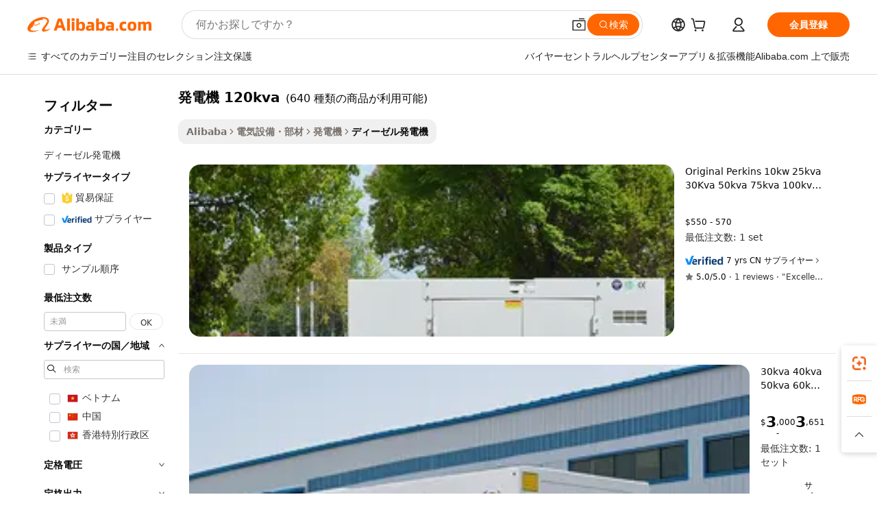

--- FILE ---
content_type: text/html;charset=UTF-8
request_url: https://japanese.alibaba.com/g/generator-120kva.html
body_size: 186096
content:

<!-- screen_content -->

    <!-- tangram:5410 begin-->
    <!-- tangram:529998 begin-->
    
<!DOCTYPE html>
<html lang="ja" dir="ltr">
  <head>
        <script>
      window.__BB = {
        scene: window.__bb_scene || 'traffic-free-goods'
      };
      window.__BB.BB_CWV_IGNORE = {
          lcp_element: ['#icbu-buyer-pc-top-banner'],
          lcp_url: [],
        };
      window._timing = {}
      window._timing.first_start = Date.now();
      window.needLoginInspiration = Boolean(false);
      // 变量用于标记页面首次可见时间
      let firstVisibleTime = null;
      if (typeof document.hidden !== 'undefined') {
        // 页面首次加载时直接统计
        if (!document.hidden) {
          firstVisibleTime = Date.now();
          window.__BB_timex = 1
        } else {
          // 页面不可见时监听 visibilitychange 事件
          document.addEventListener('visibilitychange', () => {
            if (!document.hidden) {
              firstVisibleTime = Date.now();
              window.__BB_timex = firstVisibleTime - window.performance.timing.navigationStart
              window.__BB.firstVisibleTime = window.__BB_timex
              console.log("Page became visible after "+ window.__BB_timex + " ms");
            }
          }, { once: true });  // 确保只触发一次
        }
      } else {
        console.warn('Page Visibility API is not supported in this browser.');
      }
    </script>
        <meta name="data-spm" content="a2700">
        <meta name="aplus-xplug" content="NONE">
        <meta name="aplus-icbu-disable-umid" content="1">
        <meta name="google-translate-customization" content="9de59014edaf3b99-22e1cf3b5ca21786-g00bb439a5e9e5f8f-f">
    <meta name="yandex-verification" content="25a76ba8e4443bb3" />
    <meta name="msvalidate.01" content="E3FBF0E89B724C30844BF17C59608E8F" />
    <meta name="viewport" content="width=device-width, initial-scale=1.0, maximum-scale=5.0, user-scalable=yes">
        <link rel="preconnect" href="https://s.alicdn.com/" crossorigin>
    <link rel="dns-prefetch" href="https://s.alicdn.com">
                        <link rel="preload" href="https://s.alicdn.com/@g/alilog/??aplus_plugin_icbufront/index.js,mlog/aplus_v2.js" as="script">
        <link rel="preload" href="https://s.alicdn.com/@img/imgextra/i2/O1CN0153JdbU26g4bILVOyC_!!6000000007690-2-tps-418-58.png" as="image">
        <script>
            window.__APLUS_ABRATE__ = {
        perf_group: 'base64cached',
        scene: "traffic-free-goods",
      };
    </script>
    <meta name="aplus-mmstat-timeout" content="15000">
        <meta content="text/html; charset=utf-8" http-equiv="Content-Type">
          <title>信頼性の高い発電機 120kvaソリューションでビジネスを強化しましょう。</title>
      <meta name="keywords" content="diesel generator,solar generator,hydrogen generator">
      <meta name="description" content="高度な発電機 120kvaをお求めください。優れた効率性を実現するための信頼性の高い機能を提供します。これらのシステムは、費用対効果の高い価格で耐久性のあるパフォーマンスを提供し、継続的な電力供給を保証します。">
            <meta name="pagetiming-rate" content="9">
      <meta name="pagetiming-resource-rate" content="4">
                    <link rel="canonical" href="https://japanese.alibaba.com/g/generator-120kva.html">
                              <link rel="alternate" hreflang="fr" href="https://french.alibaba.com/g/generator-120kva.html">
                  <link rel="alternate" hreflang="de" href="https://german.alibaba.com/g/generator-120kva.html">
                  <link rel="alternate" hreflang="pt" href="https://portuguese.alibaba.com/g/generator-120kva.html">
                  <link rel="alternate" hreflang="it" href="https://italian.alibaba.com/g/generator-120kva.html">
                  <link rel="alternate" hreflang="es" href="https://spanish.alibaba.com/g/generator-120kva.html">
                  <link rel="alternate" hreflang="ru" href="https://russian.alibaba.com/g/generator-120kva.html">
                  <link rel="alternate" hreflang="ko" href="https://korean.alibaba.com/g/generator-120kva.html">
                  <link rel="alternate" hreflang="ar" href="https://arabic.alibaba.com/g/generator-120kva.html">
                  <link rel="alternate" hreflang="ja" href="https://japanese.alibaba.com/g/generator-120kva.html">
                  <link rel="alternate" hreflang="tr" href="https://turkish.alibaba.com/g/generator-120kva.html">
                  <link rel="alternate" hreflang="th" href="https://thai.alibaba.com/g/generator-120kva.html">
                  <link rel="alternate" hreflang="vi" href="https://vietnamese.alibaba.com/g/generator-120kva.html">
                  <link rel="alternate" hreflang="nl" href="https://dutch.alibaba.com/g/generator-120kva.html">
                  <link rel="alternate" hreflang="he" href="https://hebrew.alibaba.com/g/generator-120kva.html">
                  <link rel="alternate" hreflang="id" href="https://indonesian.alibaba.com/g/generator-120kva.html">
                  <link rel="alternate" hreflang="hi" href="https://hindi.alibaba.com/g/generator-120kva.html">
                  <link rel="alternate" hreflang="en" href="https://www.alibaba.com/showroom/generator-120kva.html">
                  <link rel="alternate" hreflang="zh" href="https://chinese.alibaba.com/g/generator-120kva.html">
                  <link rel="alternate" hreflang="x-default" href="https://www.alibaba.com/showroom/generator-120kva.html">
                                        <script>
      // Aplus 配置自动打点
      var queue = window.goldlog_queue || (window.goldlog_queue = []);
      var tags = ["button", "a", "div", "span", "i", "svg", "input", "li", "tr"];
      queue.push(
        {
          action: 'goldlog.appendMetaInfo',
          arguments: [
            'aplus-auto-exp',
            [
              {
                logkey: '/sc.ug_msite.new_product_exp',
                cssSelector: '[data-spm-exp]',
                props: ["data-spm-exp"],
              },
              {
                logkey: '/sc.ug_pc.seolist_product_exp',
                cssSelector: '.traffic-card-gallery',
                props: ["data-spm-exp"],
              }
            ]
          ]
        }
      )
      queue.push({
        action: 'goldlog.setMetaInfo',
        arguments: ['aplus-auto-clk', JSON.stringify(tags.map(tag =>({
          "logkey": "/sc.ug_msite.new_product_clk",
          tag,
          "filter": "data-spm-clk",
          "props": ["data-spm-clk"]
        })))],
      });
    </script>
  </head>
  <div id="icbu-header"><div id="the-new-header" data-version="4.4.0" data-tnh-auto-exp="tnh-expose" data-scenes="search-products" style="position: relative;background-color: #fff;border-bottom: 1px solid #ddd;box-sizing: border-box; font-family:Inter,SF Pro Text,Roboto,Helvetica Neue,Helvetica,Tahoma,Arial,PingFang SC,Microsoft YaHei;"><div style="display: flex;align-items:center;height: 72px;min-width: 1200px;max-width: 1580px;margin: 0 auto;padding: 0 40px;box-sizing: border-box;"><img style="height: 29px; width: 209px;" src="https://s.alicdn.com/@img/imgextra/i2/O1CN0153JdbU26g4bILVOyC_!!6000000007690-2-tps-418-58.png" alt="" /></div><div style="min-width: 1200px;max-width: 1580px;margin: 0 auto;overflow: hidden;font-size: 14px;display: flex;justify-content: space-between;padding: 0 40px;box-sizing: border-box;"><div style="display: flex; align-items: center; justify-content: space-between"><div style="position: relative; height: 36px; padding: 0 28px 0 20px">All categories</div><div style="position: relative; height: 36px; padding-right: 28px">Featured selections</div><div style="position: relative; height: 36px">Trade Assurance</div></div><div style="display: flex; align-items: center; justify-content: space-between"><div style="position: relative; height: 36px; padding-right: 28px">Buyer Central</div><div style="position: relative; height: 36px; padding-right: 28px">Help Center</div><div style="position: relative; height: 36px; padding-right: 28px">Get the app</div><div style="position: relative; height: 36px">Become a supplier</div></div></div></div></div></div>
  <body data-spm="7724857" style="min-height: calc(100vh + 1px)"><script 
id="beacon-aplus"   
src="//s.alicdn.com/@g/alilog/??aplus_plugin_icbufront/index.js,mlog/aplus_v2.js"
exparams="aplus=async&userid=&aplus&ali_beacon_id=&ali_apache_id=&ali_apache_track=&ali_apache_tracktmp=&eagleeye_traceid=2103000717683595686546222e10f1&ip=18%2e223%2e125%2e61&dmtrack_c={ali%5fresin%5ftrace%3dse%5frst%3dnull%7csp%5fviewtype%3dY%7cset%3d3%7cser%3d1007%7cpageId%3da7ab260e7c4541158b7188afced8ce92%7cm%5fpageid%3dnull%7cpvmi%3dbf75a7ba1ce44f7faa6a4c406bd85454%7csek%5fsepd%3d%25E7%2599%25BA%25E9%259B%25BB%25E6%25A9%259F%2b120kva%7csek%3dgenerator%2b120kva%7cse%5fpn%3d1%7cp4pid%3dc141c35a%2dc99f%2d4caa%2d8935%2d1e31fde1f033%7csclkid%3dnull%7cforecast%5fpost%5fcate%3dnull%7cseo%5fnew%5fuser%5fflag%3dfalse%7ccategoryId%3d410402%7cseo%5fsearch%5fmodel%5fupgrade%5fv2%3d2025070801%7cseo%5fmodule%5fcard%5f20240624%3d202406242%7clong%5ftext%5fgoogle%5ftranslate%5fv2%3d2407142%7cseo%5fcontent%5ftd%5fbottom%5ftext%5fupdate%5fkey%3d2025070801%7cseo%5fsearch%5fmodel%5fupgrade%5fv3%3d2025072201%7cseo%5fsearch%5fmodel%5fmulti%5fupgrade%5fv3%3d2025081101%7cdamo%5falt%5freplace%3dnull%7cwap%5fcross%3d2007659%7cwap%5fcs%5faction%3d2005494%7cAPP%5fVisitor%5fActive%3d26703%7cseo%5fshowroom%5fgoods%5fmix%3d2005244%7cseo%5fdefault%5fcached%5flong%5ftext%5ffrom%5fnew%5fkeyword%5fstep%3d2024122502%7cshowroom%5fgeneral%5ftemplate%3d2005292%7cshowroom%5freview%3d20230308%7cwap%5fcs%5ftext%3dnull%7cstructured%5fdata%3d2025052702%7cseo%5fmulti%5fstyle%5ftext%5fupdate%3d2511181%7cpc%5fnew%5fheader%3dnull%7cseo%5fmeta%5fcate%5ftemplate%5fv1%3d2025042401%7cseo%5fmeta%5ftd%5fsearch%5fkeyword%5fstep%5fv1%3d2025040999%7cshowroom%5fft%5flong%5ftext%5fbaks%3d80802%7cAPP%5fGrowing%5fBuyer%5fHigh%5fIntent%5fActive%3d25488%7cshowroom%5fpc%5fv2019%3d2104%7cAPP%5fProspecting%5fBuyer%3d26707%7ccache%5fcontrol%3dnull%7cAPP%5fChurned%5fCore%5fBuyer%3d25462%7cseo%5fdefault%5fcached%5flong%5ftext%5fstep%3d24110802%7camp%5flighthouse%5fscore%5fimage%3d19657%7cseo%5fft%5ftranslate%5fgemini%3d25012003%7cwap%5fnode%5fssr%3d2015725%7cdataphant%5fopen%3d27030%7clongtext%5fmulti%5fstyle%5fexpand%5frussian%3d2510142%7cseo%5flongtext%5fgoogle%5fdata%5fsection%3d25021702%7cindustry%5fpopular%5ffloor%3dnull%7cwap%5fad%5fgoods%5fproduct%5finterval%3dnull%7cseo%5fgoods%5fbootom%5fwholesale%5flink%3d2486162%7cseo%5fkeyword%5faatest%3d6%7cseo%5fmiddle%5fwholesale%5flink%3dnull%7cft%5flong%5ftext%5fenpand%5fstep2%3d121602%7cseo%5fft%5flongtext%5fexpand%5fstep3%3d25012102%7cseo%5fwap%5fheadercard%3d2006288%7cAPP%5fChurned%5fInactive%5fVisitor%3d25497%7cAPP%5fGrowing%5fBuyer%5fHigh%5fIntent%5fInactive%3d25484%7cseo%5fmeta%5ftd%5fmulti%5fkey%3d2025061801%7ctop%5frecommend%5f20250120%3d202501201%7clongtext%5fmulti%5fstyle%5fexpand%5ffrench%5fcopy%3d25091802%7clongtext%5fmulti%5fstyle%5fexpand%5ffrench%5fcopy%5fcopy%3d25092502%7clong%5ftext%5fpaa%3d220901%7cseo%5ffloor%5fexp%3dnull%7cseo%5fshowroom%5falgo%5flink%3d17764%7cseo%5fmeta%5ftd%5faib%5fgeneral%5fkey%3d2025091900%7ccountry%5findustry%3d202311033%7cshowroom%5fft%5flong%5ftext%5fenpand%5fstep1%3d101102%7cseo%5fshowroom%5fnorel%3dnull%7cplp%5fstyle%5f25%5fpc%3d202505222%7cseo%5fggs%5flayer%3d10010%7cquery%5fmutil%5flang%5ftranslate%3d2025060300%7cAPP%5fChurned%5fBuyer%3d25468%7cstream%5frender%5fperf%5fopt%3d2309181%7cwap%5fgoods%3d2007383%7cseo%5fshowroom%5fsimilar%5f20240614%3d202406142%7cchinese%5fopen%3d6307%7cquery%5fgpt%5ftranslate%3d20240820%7cad%5fproduct%5finterval%3dnull%7camp%5fto%5fpwa%3d2007359%7cplp%5faib%5fmulti%5fai%5fmeta%3d20250401%7cwap%5fsupplier%5fcontent%3dnull%7cpc%5ffree%5frefactoring%3d20220315%7cAPP%5fGrowing%5fBuyer%5fInactive%3d25476%7csso%5foem%5ffloor%3dnull%7cseo%5fpc%5fnew%5fview%5f20240807%3d202408072%7cseo%5fbottom%5ftext%5fentity%5fkey%5fcopy%3d2025062400%7cstream%5frender%3d433763%7cseo%5fmodule%5fcard%5f20240424%3d202404241%7cseo%5ftitle%5freplace%5f20191226%3d5841%7clongtext%5fmulti%5fstyle%5fexpand%3d25090802%7cgoogleweblight%3d6516%7clighthouse%5fbase64%3d2005760%7cAPP%5fProspecting%5fBuyer%5fActive%3d26719%7cad%5fgoods%5fproduct%5finterval%3dnull%7cseo%5fbottom%5fdeep%5fextend%5fkw%5fkey%3d2025071101%7clongtext%5fmulti%5fstyle%5fexpand%5fturkish%3d25102802%7cilink%5fuv%3d20240911%7cwap%5flist%5fwakeup%3d2005832%7ctpp%5fcrosslink%5fpc%3d20205311%7cseo%5ftop%5fbooth%3d18501%7cAPP%5fGrowing%5fBuyer%5fLess%5fActive%3d25472%7cseo%5fsearch%5fmodel%5fupgrade%5frank%3d2025092401%7cgoodslayer%3d7977%7cft%5flong%5ftext%5ftranslate%5fexpand%5fstep1%3d24110802%7cseo%5fheaderstyle%5ftraffic%5fkey%5fv1%3d2025072100%7ccrosslink%5fswitch%3d2008141%7cp4p%5foutline%3d20240328%7cseo%5fmeta%5ftd%5faib%5fv2%5fkey%3d2025091800%7crts%5fmulti%3d2008404%7cAPP%5fVisitor%5fLess%5fActive%3d26696%7cplp%5fstyle%5f25%3d202505192%7ccdn%5fvm%3d2007368%7cwap%5fad%5fproduct%5finterval%3dnull%7cseo%5fsearch%5fmodel%5fmulti%5fupgrade%5frank%3d2025092401%7cpc%5fcard%5fshare%3d2025081201%7cAPP%5fGrowing%5fBuyer%5fHigh%5fIntent%5fLess%5fActive%3d25480%7cgoods%5ftitle%5fsubstitute%3d9618%7cwap%5fscreen%5fexp%3d2025081400%7creact%5fheader%5ftest%3d202502182%7cpc%5fcs%5fcolor%3dnull%7cshowroom%5fft%5flong%5ftext%5ftest%3d72502%7cone%5ftap%5flogin%5fABTest%3d202308153%7cseo%5fhyh%5fshow%5ftags%3d9867%7cplp%5fstructured%5fdata%3d2508182%7cguide%5fdelete%3d2008526%7cseo%5findustry%5ftemplate%3dnull%7cseo%5fmeta%5ftd%5fmulti%5fes%5fkey%3d2025073101%7cseo%5fshowroom%5fdata%5fmix%3d19888%7csso%5ftop%5franking%5ffloor%3d20031%7cseo%5ftd%5fdeep%5fupgrade%5fkey%5fv3%3d2025081101%7cwap%5fue%5fone%3d2025111401%7cshowroom%5fto%5frts%5flink%3d2008480%7ccountrysearch%5ftest%3dnull%7cchannel%5famp%5fto%5fpwa%3dnull%7cseo%5fmulti%5fstyles%5flong%5ftext%3d2503172%7cseo%5fmeta%5ftext%5fmutli%5fcate%5ftemplate%5fv1%3d2025080801%7cseo%5fdefault%5fcached%5fmutil%5flong%5ftext%5fstep%3d24110436%7cseo%5faction%5fpoint%5ftype%3d22823%7cseo%5faib%5ftd%5flaunch%5f20240828%5fcopy%3d202408282%7cseo%5fshowroom%5fwholesale%5flink%3dnull%7cseo%5fperf%5fimprove%3d2023999%7cseo%5fwap%5flist%5fbounce%5f01%3d2063%7cseo%5fwap%5flist%5fbounce%5f02%3d2128%7cAPP%5fGrowing%5fBuyer%5fActive%3d25492%7cvideolayer%3dnull%7cvideo%5fplay%3d2006036%7cAPP%5fChurned%5fMember%5fInactive%3d25501%7cseo%5fgoogle%5fnew%5fstruct%3d438326%7ctpp%5ftrace%3dseoKeyword%2dseoKeyword%5fv3%2dbase%2dORIGINAL}&pageid=12df7d3d210306f31768359568&hn=ensearchweb033003006243%2erg%2dus%2deast%2eus68&asid=AQAAAACQBmdpusguawAAAAA3i0C0dRGOYQ==&treq=&tres=" async>
</script>
                        <!-- tangram:7430 begin-->
 <style>
   .traffic-card-gallery {display: flex;position: relative;flex-direction: column;justify-content: flex-start;border-radius: 0.5rem;background-color: #fff;padding: 0.5rem 0.5rem 1rem;overflow: hidden;font-size: 0.75rem;line-height: 1rem;}
   .product-price {
     b {
       font-size: 22px;
     }
   }
 </style>
<div id="first-cached-card">
    <div style="box-sizing:border-box;display: flex;position: absolute;left: 0;right: 0;margin: 0 auto;z-index: 1;min-width: 1200px;max-width: 1580px;padding: 0.75rem 2.25rem 0;pointer-events: none;">
    <!--页面主体区域-->
    <div style="flex: 1 1 0%; overflow: hidden;padding: 0.5rem 0.5rem 0.5rem 0.2rem">
      <!-- breadcrumb -->
      <div style="margin-bottom: 1rem; height: 1.25rem"></div>
      <!-- keywords -->
      <div style="margin-bottom: 1.2rem;height: 2.5rem;font-weight: 700;font-size: 1.25rem;line-height: 1.75rem;"></div>
      <div style="width: calc(25% - 4.65rem);pointer-events: auto">
        <div class="traffic-card-gallery">
          <!-- ProductImage -->
          <a href="//www.alibaba.com/product-detail/Perkins-Cummins-10kw-25kva-30Kva-50kva_1601416082300.html" target="_blank" style="position: relative;margin-bottom: 0.5rem;aspect-ratio: 1;overflow: hidden;border-radius: 0.75rem;">
            <div style="display: flex; overflow: hidden">
              <div style="position: relative;margin: 0;width: 100%;min-width: 0;flex-shrink: 0;flex-grow: 0;flex-basis: 100%;padding: 0;">
                <img style="position: relative; aspect-ratio: 1; width: 100%" src="[data-uri]" loading="eager" />
                <div style="position: absolute;left: 0;bottom: 0;right: 0;top: 0;background-color: #000;opacity: 0.05;"></div>
              </div>
            </div>
          </a>
          <div style="display: flex;flex: 1 1 0%;flex-direction: column;justify-content: space-between;">
            <div>
              <!-- ProductTitle -->
              <a style="color:black;
                            margin-bottom: 0.5rem;
                            margin-right: 0.5rem;overflow: hidden;display: -webkit-box;-webkit-box-orient: vertical;-webkit-line-clamp: 2;font-size:0.875rem;line-height:1.25rem" href="//www.alibaba.com/product-detail/Perkins-Cummins-10kw-25kva-30Kva-50kva_1601416082300.html" target="_blank">
                Original Perkins 10kw 25kva 30Kva 50kva 75kva 100kva 120kva 150kva Mobile Portable Silent Diesel Generators with Factory Price
              </a>
              <!-- ProductTag -->
              <div style="margin-bottom: 0.75rem;display: flex;height: 1rem;flex-wrap: nowrap;align-items: center;overflow: hidden;"></div>
              <!-- ProductPrice -->
                            <div style="margin-bottom: 0.25rem; display: flex; align-items: flex-start" class="product-price">
                                              $550 - 570
                              </div>
              <!-- ProductPromotionPrice -->
                            <!-- ProductShippingPrice -->
                            <!-- ProductMoq -->
              <div style="font-size: 0.875rem; line-height: 1.25rem; color: #333">Min. Order: 1 set</div>
                            <!-- ProductShippingPrice -->
              <div style="margin-bottom: 0.5rem;height: 1.25rem;font-size: 0.875rem;line-height: 1.25rem;color: #333;"></div>
                                          <!-- ProductSupplier -->
              <div style="margin-bottom: 0.5rem;margin-top: 1rem;display: flex;align-items: center;">
                                <a href="https://fuwu.alibaba.com/page/verifiedsuppliers.htm?tracelog=search" style="margin-right: 0.25rem; display: inline-block; height: 0.875rem" target="_blank" rel="noreferrer">
                  <img style="height: 100%" src="https://img.alicdn.com/imgextra/i2/O1CN01YDryn81prCbNwab4Q_!!6000000005413-2-tps-168-42.png" alt="verify" loading="lazy" />
                </a>
                                <span style="margin-right: 0.25rem; font-size: 0.75rem; line-height: 1rem">7yrs</span>
              </div>
              <!-- ProductReviews -->
              <a style="margin-bottom: 0.5rem;display: flex;align-items: center;font-size: 0.75rem;line-height: 1rem;color: #333;" href="//wellpowergenerator.en.alibaba.com/company_profile/feedback.html" target="_blank">
                <svg xmlns="http://www.w3.org/2000/svg" width="14" height="14" viewBox="0 0 24 24" fill="#767676" stroke="#767676" stroke-width="2" stroke-linecap="round" stroke-linejoin="round" style="margin-right: 0.25rem; min-width: 0.75rem">
                  <polygon points="12 2 15.09 8.26 22 9.27 17 14.14 18.18 21.02 12 17.77 5.82 21.02 7 14.14 2 9.27 8.91 8.26 12 2"></polygon>
                </svg>
                <span style="color: hsl(20, 14.3%, 4.1%)">5.0/5.0</span>
                <span style="margin-left: 0.25rem; margin-right: 0.25rem">·</span>
                <span style="white-space: nowrap">1 reviews</span>
              </a>
                          </div>
          </div>

        </div>
      </div>

    </div>
  </div>
</div>
<!-- tangram:7430 end-->
            <style>.component-left-filter-callback{display:flex;position:relative;margin-top:10px;height:1200px}.component-left-filter-callback img{width:200px}.component-left-filter-callback i{position:absolute;top:5%;left:50%}.related-search-wrapper{padding:.5rem;--tw-bg-opacity: 1;background-color:#fff;background-color:rgba(255,255,255,var(--tw-bg-opacity, 1));border-width:1px;border-color:var(--input)}.related-search-wrapper .related-search-box{margin:12px 16px}.related-search-wrapper .related-search-box .related-search-title{display:inline;float:start;color:#666;word-wrap:break-word;margin-right:12px;width:13%}.related-search-wrapper .related-search-box .related-search-content{display:flex;flex-wrap:wrap}.related-search-wrapper .related-search-box .related-search-content .related-search-link{margin-right:12px;width:23%;overflow:hidden;color:#666;text-overflow:ellipsis;white-space:nowrap}.product-title img{margin-right:.5rem;display:inline-block;height:1rem;vertical-align:sub}.product-price b{font-size:22px}.similar-icon{position:absolute;bottom:12px;z-index:2;right:12px}.rfq-card{display:inline-block;position:relative;box-sizing:border-box;margin-bottom:36px}.rfq-card .rfq-card-content{display:flex;position:relative;flex-direction:column;align-items:flex-start;background-size:cover;background-color:#fff;padding:12px;width:100%;height:100%}.rfq-card .rfq-card-content .rfq-card-icon{margin-top:50px}.rfq-card .rfq-card-content .rfq-card-icon img{width:45px}.rfq-card .rfq-card-content .rfq-card-top-title{margin-top:14px;color:#222;font-weight:400;font-size:16px}.rfq-card .rfq-card-content .rfq-card-title{margin-top:24px;color:#333;font-weight:800;font-size:20px}.rfq-card .rfq-card-content .rfq-card-input-box{margin-top:24px;width:100%}.rfq-card .rfq-card-content .rfq-card-input-box textarea{box-sizing:border-box;border:1px solid #ddd;border-radius:4px;background-color:#fff;padding:9px 12px;width:100%;height:88px;resize:none;color:#666;font-weight:400;font-size:13px;font-family:inherit}.rfq-card .rfq-card-content .rfq-card-button{margin-top:24px;border:1px solid #666;border-radius:16px;background-color:#fff;width:67%;color:#000;font-weight:700;font-size:14px;line-height:30px;text-align:center}[data-modulename^=ProductList-] div{contain-intrinsic-size:auto 500px}.traffic-card-gallery:hover{--tw-shadow: 0px 2px 6px 2px rgba(0,0,0,.12157);--tw-shadow-colored: 0px 2px 6px 2px var(--tw-shadow-color);box-shadow:0 0 #0000,0 0 #0000,0 2px 6px 2px #0000001f;box-shadow:var(--tw-ring-offset-shadow, 0 0 rgba(0,0,0,0)),var(--tw-ring-shadow, 0 0 rgba(0,0,0,0)),var(--tw-shadow);z-index:10}.traffic-card-gallery{position:relative;display:flex;flex-direction:column;justify-content:flex-start;overflow:hidden;border-radius:.75rem;--tw-bg-opacity: 1;background-color:#fff;background-color:rgba(255,255,255,var(--tw-bg-opacity, 1));padding:.5rem;font-size:.75rem;line-height:1rem}.traffic-card-list{position:relative;display:flex;height:292px;flex-direction:row;justify-content:flex-start;overflow:hidden;border-bottom-width:1px;--tw-bg-opacity: 1;background-color:#fff;background-color:rgba(255,255,255,var(--tw-bg-opacity, 1));padding:1rem;font-size:.75rem;line-height:1rem}.traffic-card-g-industry:hover{--tw-shadow: 0 0 10px rgba(0,0,0,.1);--tw-shadow-colored: 0 0 10px var(--tw-shadow-color);box-shadow:0 0 #0000,0 0 #0000,0 0 10px #0000001a;box-shadow:var(--tw-ring-offset-shadow, 0 0 rgba(0,0,0,0)),var(--tw-ring-shadow, 0 0 rgba(0,0,0,0)),var(--tw-shadow)}.traffic-card-g-industry{position:relative;border-radius:var(--radius);--tw-bg-opacity: 1;background-color:#fff;background-color:rgba(255,255,255,var(--tw-bg-opacity, 1));padding:1.25rem .75rem .75rem;font-size:.875rem;line-height:1.25rem}.module-filter-section-wrapper{max-height:none!important;overflow-x:hidden}*,:before,:after{--tw-border-spacing-x: 0;--tw-border-spacing-y: 0;--tw-translate-x: 0;--tw-translate-y: 0;--tw-rotate: 0;--tw-skew-x: 0;--tw-skew-y: 0;--tw-scale-x: 1;--tw-scale-y: 1;--tw-pan-x: ;--tw-pan-y: ;--tw-pinch-zoom: ;--tw-scroll-snap-strictness: proximity;--tw-gradient-from-position: ;--tw-gradient-via-position: ;--tw-gradient-to-position: ;--tw-ordinal: ;--tw-slashed-zero: ;--tw-numeric-figure: ;--tw-numeric-spacing: ;--tw-numeric-fraction: ;--tw-ring-inset: ;--tw-ring-offset-width: 0px;--tw-ring-offset-color: #fff;--tw-ring-color: rgba(59, 130, 246, .5);--tw-ring-offset-shadow: 0 0 rgba(0,0,0,0);--tw-ring-shadow: 0 0 rgba(0,0,0,0);--tw-shadow: 0 0 rgba(0,0,0,0);--tw-shadow-colored: 0 0 rgba(0,0,0,0);--tw-blur: ;--tw-brightness: ;--tw-contrast: ;--tw-grayscale: ;--tw-hue-rotate: ;--tw-invert: ;--tw-saturate: ;--tw-sepia: ;--tw-drop-shadow: ;--tw-backdrop-blur: ;--tw-backdrop-brightness: ;--tw-backdrop-contrast: ;--tw-backdrop-grayscale: ;--tw-backdrop-hue-rotate: ;--tw-backdrop-invert: ;--tw-backdrop-opacity: ;--tw-backdrop-saturate: ;--tw-backdrop-sepia: ;--tw-contain-size: ;--tw-contain-layout: ;--tw-contain-paint: ;--tw-contain-style: }::backdrop{--tw-border-spacing-x: 0;--tw-border-spacing-y: 0;--tw-translate-x: 0;--tw-translate-y: 0;--tw-rotate: 0;--tw-skew-x: 0;--tw-skew-y: 0;--tw-scale-x: 1;--tw-scale-y: 1;--tw-pan-x: ;--tw-pan-y: ;--tw-pinch-zoom: ;--tw-scroll-snap-strictness: proximity;--tw-gradient-from-position: ;--tw-gradient-via-position: ;--tw-gradient-to-position: ;--tw-ordinal: ;--tw-slashed-zero: ;--tw-numeric-figure: ;--tw-numeric-spacing: ;--tw-numeric-fraction: ;--tw-ring-inset: ;--tw-ring-offset-width: 0px;--tw-ring-offset-color: #fff;--tw-ring-color: rgba(59, 130, 246, .5);--tw-ring-offset-shadow: 0 0 rgba(0,0,0,0);--tw-ring-shadow: 0 0 rgba(0,0,0,0);--tw-shadow: 0 0 rgba(0,0,0,0);--tw-shadow-colored: 0 0 rgba(0,0,0,0);--tw-blur: ;--tw-brightness: ;--tw-contrast: ;--tw-grayscale: ;--tw-hue-rotate: ;--tw-invert: ;--tw-saturate: ;--tw-sepia: ;--tw-drop-shadow: ;--tw-backdrop-blur: ;--tw-backdrop-brightness: ;--tw-backdrop-contrast: ;--tw-backdrop-grayscale: ;--tw-backdrop-hue-rotate: ;--tw-backdrop-invert: ;--tw-backdrop-opacity: ;--tw-backdrop-saturate: ;--tw-backdrop-sepia: ;--tw-contain-size: ;--tw-contain-layout: ;--tw-contain-paint: ;--tw-contain-style: }*,:before,:after{box-sizing:border-box;border-width:0;border-style:solid;border-color:#e5e7eb}:before,:after{--tw-content: ""}html,:host{line-height:1.5;-webkit-text-size-adjust:100%;-moz-tab-size:4;-o-tab-size:4;tab-size:4;font-family:ui-sans-serif,system-ui,-apple-system,Segoe UI,Roboto,Ubuntu,Cantarell,Noto Sans,sans-serif,"Apple Color Emoji","Segoe UI Emoji",Segoe UI Symbol,"Noto Color Emoji";font-feature-settings:normal;font-variation-settings:normal;-webkit-tap-highlight-color:transparent}body{margin:0;line-height:inherit}hr{height:0;color:inherit;border-top-width:1px}abbr:where([title]){text-decoration:underline;-webkit-text-decoration:underline dotted;text-decoration:underline dotted}h1,h2,h3,h4,h5,h6{font-size:inherit;font-weight:inherit}a{color:inherit;text-decoration:inherit}b,strong{font-weight:bolder}code,kbd,samp,pre{font-family:ui-monospace,SFMono-Regular,Menlo,Monaco,Consolas,Liberation Mono,Courier New,monospace;font-feature-settings:normal;font-variation-settings:normal;font-size:1em}small{font-size:80%}sub,sup{font-size:75%;line-height:0;position:relative;vertical-align:baseline}sub{bottom:-.25em}sup{top:-.5em}table{text-indent:0;border-color:inherit;border-collapse:collapse}button,input,optgroup,select,textarea{font-family:inherit;font-feature-settings:inherit;font-variation-settings:inherit;font-size:100%;font-weight:inherit;line-height:inherit;letter-spacing:inherit;color:inherit;margin:0;padding:0}button,select{text-transform:none}button,input:where([type=button]),input:where([type=reset]),input:where([type=submit]){-webkit-appearance:button;background-color:transparent;background-image:none}:-moz-focusring{outline:auto}:-moz-ui-invalid{box-shadow:none}progress{vertical-align:baseline}::-webkit-inner-spin-button,::-webkit-outer-spin-button{height:auto}[type=search]{-webkit-appearance:textfield;outline-offset:-2px}::-webkit-search-decoration{-webkit-appearance:none}::-webkit-file-upload-button{-webkit-appearance:button;font:inherit}summary{display:list-item}blockquote,dl,dd,h1,h2,h3,h4,h5,h6,hr,figure,p,pre{margin:0}fieldset{margin:0;padding:0}legend{padding:0}ol,ul,menu{list-style:none;margin:0;padding:0}dialog{padding:0}textarea{resize:vertical}input::-moz-placeholder,textarea::-moz-placeholder{opacity:1;color:#9ca3af}input::placeholder,textarea::placeholder{opacity:1;color:#9ca3af}button,[role=button]{cursor:pointer}:disabled{cursor:default}img,svg,video,canvas,audio,iframe,embed,object{display:block;vertical-align:middle}img,video{max-width:100%;height:auto}[hidden]:where(:not([hidden=until-found])){display:none}:root{--background: hsl(0, 0%, 100%);--foreground: hsl(20, 14.3%, 4.1%);--card: hsl(0, 0%, 100%);--card-foreground: hsl(20, 14.3%, 4.1%);--popover: hsl(0, 0%, 100%);--popover-foreground: hsl(20, 14.3%, 4.1%);--primary: hsl(24, 100%, 50%);--primary-foreground: hsl(60, 9.1%, 97.8%);--secondary: hsl(60, 4.8%, 95.9%);--secondary-foreground: #333;--muted: hsl(60, 4.8%, 95.9%);--muted-foreground: hsl(25, 5.3%, 44.7%);--accent: hsl(60, 4.8%, 95.9%);--accent-foreground: hsl(24, 9.8%, 10%);--destructive: hsl(0, 84.2%, 60.2%);--destructive-foreground: hsl(60, 9.1%, 97.8%);--border: hsl(20, 5.9%, 90%);--input: hsl(20, 5.9%, 90%);--ring: hsl(24.6, 95%, 53.1%);--radius: 1rem}.dark{--background: hsl(20, 14.3%, 4.1%);--foreground: hsl(60, 9.1%, 97.8%);--card: hsl(20, 14.3%, 4.1%);--card-foreground: hsl(60, 9.1%, 97.8%);--popover: hsl(20, 14.3%, 4.1%);--popover-foreground: hsl(60, 9.1%, 97.8%);--primary: hsl(20.5, 90.2%, 48.2%);--primary-foreground: hsl(60, 9.1%, 97.8%);--secondary: hsl(12, 6.5%, 15.1%);--secondary-foreground: hsl(60, 9.1%, 97.8%);--muted: hsl(12, 6.5%, 15.1%);--muted-foreground: hsl(24, 5.4%, 63.9%);--accent: hsl(12, 6.5%, 15.1%);--accent-foreground: hsl(60, 9.1%, 97.8%);--destructive: hsl(0, 72.2%, 50.6%);--destructive-foreground: hsl(60, 9.1%, 97.8%);--border: hsl(12, 6.5%, 15.1%);--input: hsl(12, 6.5%, 15.1%);--ring: hsl(20.5, 90.2%, 48.2%)}*{border-color:#e7e5e4;border-color:var(--border)}body{background-color:#fff;background-color:var(--background);color:#0c0a09;color:var(--foreground)}.il-sr-only{position:absolute;width:1px;height:1px;padding:0;margin:-1px;overflow:hidden;clip:rect(0,0,0,0);white-space:nowrap;border-width:0}.il-invisible{visibility:hidden}.il-fixed{position:fixed}.il-absolute{position:absolute}.il-relative{position:relative}.il-sticky{position:sticky}.il-inset-0{inset:0}.il--bottom-12{bottom:-3rem}.il--top-12{top:-3rem}.il-bottom-0{bottom:0}.il-bottom-2{bottom:.5rem}.il-bottom-3{bottom:.75rem}.il-bottom-4{bottom:1rem}.il-end-0{right:0}.il-end-2{right:.5rem}.il-end-3{right:.75rem}.il-end-4{right:1rem}.il-left-0{left:0}.il-left-3{left:.75rem}.il-right-0{right:0}.il-right-2{right:.5rem}.il-right-3{right:.75rem}.il-start-0{left:0}.il-start-1\/2{left:50%}.il-start-2{left:.5rem}.il-start-3{left:.75rem}.il-start-\[50\%\]{left:50%}.il-top-0{top:0}.il-top-1\/2{top:50%}.il-top-16{top:4rem}.il-top-4{top:1rem}.il-top-\[50\%\]{top:50%}.il-z-10{z-index:10}.il-z-50{z-index:50}.il-z-\[9999\]{z-index:9999}.il-col-span-4{grid-column:span 4 / span 4}.il-m-0{margin:0}.il-m-3{margin:.75rem}.il-m-auto{margin:auto}.il-mx-auto{margin-left:auto;margin-right:auto}.il-my-3{margin-top:.75rem;margin-bottom:.75rem}.il-my-5{margin-top:1.25rem;margin-bottom:1.25rem}.il-my-auto{margin-top:auto;margin-bottom:auto}.\!il-mb-4{margin-bottom:1rem!important}.il--mt-4{margin-top:-1rem}.il-mb-0{margin-bottom:0}.il-mb-1{margin-bottom:.25rem}.il-mb-2{margin-bottom:.5rem}.il-mb-3{margin-bottom:.75rem}.il-mb-4{margin-bottom:1rem}.il-mb-5{margin-bottom:1.25rem}.il-mb-6{margin-bottom:1.5rem}.il-mb-8{margin-bottom:2rem}.il-mb-\[-0\.75rem\]{margin-bottom:-.75rem}.il-mb-\[0\.125rem\]{margin-bottom:.125rem}.il-me-1{margin-right:.25rem}.il-me-2{margin-right:.5rem}.il-me-3{margin-right:.75rem}.il-me-auto{margin-right:auto}.il-mr-1{margin-right:.25rem}.il-mr-2{margin-right:.5rem}.il-ms-1{margin-left:.25rem}.il-ms-4{margin-left:1rem}.il-ms-5{margin-left:1.25rem}.il-ms-8{margin-left:2rem}.il-ms-\[\.375rem\]{margin-left:.375rem}.il-ms-auto{margin-left:auto}.il-mt-0{margin-top:0}.il-mt-0\.5{margin-top:.125rem}.il-mt-1{margin-top:.25rem}.il-mt-2{margin-top:.5rem}.il-mt-3{margin-top:.75rem}.il-mt-4{margin-top:1rem}.il-mt-6{margin-top:1.5rem}.il-line-clamp-1{overflow:hidden;display:-webkit-box;-webkit-box-orient:vertical;-webkit-line-clamp:1}.il-line-clamp-2{overflow:hidden;display:-webkit-box;-webkit-box-orient:vertical;-webkit-line-clamp:2}.il-line-clamp-6{overflow:hidden;display:-webkit-box;-webkit-box-orient:vertical;-webkit-line-clamp:6}.il-inline-block{display:inline-block}.il-inline{display:inline}.il-flex{display:flex}.il-inline-flex{display:inline-flex}.il-grid{display:grid}.il-aspect-square{aspect-ratio:1 / 1}.il-size-5{width:1.25rem;height:1.25rem}.il-h-1{height:.25rem}.il-h-10{height:2.5rem}.il-h-11{height:2.75rem}.il-h-20{height:5rem}.il-h-24{height:6rem}.il-h-3\.5{height:.875rem}.il-h-4{height:1rem}.il-h-40{height:10rem}.il-h-6{height:1.5rem}.il-h-8{height:2rem}.il-h-9{height:2.25rem}.il-h-\[150px\]{height:150px}.il-h-\[152px\]{height:152px}.il-h-\[18\.25rem\]{height:18.25rem}.il-h-\[292px\]{height:292px}.il-h-\[600px\]{height:600px}.il-h-auto{height:auto}.il-h-fit{height:-moz-fit-content;height:fit-content}.il-h-full{height:100%}.il-h-screen{height:100vh}.il-max-h-\[100vh\]{max-height:100vh}.il-w-1\/2{width:50%}.il-w-10{width:2.5rem}.il-w-10\/12{width:83.333333%}.il-w-4{width:1rem}.il-w-6{width:1.5rem}.il-w-64{width:16rem}.il-w-7\/12{width:58.333333%}.il-w-72{width:18rem}.il-w-8{width:2rem}.il-w-8\/12{width:66.666667%}.il-w-9{width:2.25rem}.il-w-9\/12{width:75%}.il-w-\[200px\]{width:200px}.il-w-\[84px\]{width:84px}.il-w-fit{width:-moz-fit-content;width:fit-content}.il-w-full{width:100%}.il-w-screen{width:100vw}.il-min-w-0{min-width:0px}.il-min-w-3{min-width:.75rem}.il-min-w-\[1200px\]{min-width:1200px}.il-max-w-\[1000px\]{max-width:1000px}.il-max-w-\[1580px\]{max-width:1580px}.il-max-w-full{max-width:100%}.il-max-w-lg{max-width:32rem}.il-flex-1{flex:1 1 0%}.il-flex-shrink-0,.il-shrink-0{flex-shrink:0}.il-flex-grow-0,.il-grow-0{flex-grow:0}.il-basis-24{flex-basis:6rem}.il-basis-full{flex-basis:100%}.il-origin-\[--radix-tooltip-content-transform-origin\]{transform-origin:var(--radix-tooltip-content-transform-origin)}.il--translate-x-1\/2{--tw-translate-x: -50%;transform:translate(-50%,var(--tw-translate-y)) rotate(var(--tw-rotate)) skew(var(--tw-skew-x)) skewY(var(--tw-skew-y)) scaleX(var(--tw-scale-x)) scaleY(var(--tw-scale-y));transform:translate(var(--tw-translate-x),var(--tw-translate-y)) rotate(var(--tw-rotate)) skew(var(--tw-skew-x)) skewY(var(--tw-skew-y)) scaleX(var(--tw-scale-x)) scaleY(var(--tw-scale-y))}.il--translate-y-1\/2{--tw-translate-y: -50%;transform:translate(var(--tw-translate-x),-50%) rotate(var(--tw-rotate)) skew(var(--tw-skew-x)) skewY(var(--tw-skew-y)) scaleX(var(--tw-scale-x)) scaleY(var(--tw-scale-y));transform:translate(var(--tw-translate-x),var(--tw-translate-y)) rotate(var(--tw-rotate)) skew(var(--tw-skew-x)) skewY(var(--tw-skew-y)) scaleX(var(--tw-scale-x)) scaleY(var(--tw-scale-y))}.il-translate-x-\[-50\%\]{--tw-translate-x: -50%;transform:translate(-50%,var(--tw-translate-y)) rotate(var(--tw-rotate)) skew(var(--tw-skew-x)) skewY(var(--tw-skew-y)) scaleX(var(--tw-scale-x)) scaleY(var(--tw-scale-y));transform:translate(var(--tw-translate-x),var(--tw-translate-y)) rotate(var(--tw-rotate)) skew(var(--tw-skew-x)) skewY(var(--tw-skew-y)) scaleX(var(--tw-scale-x)) scaleY(var(--tw-scale-y))}.il-translate-y-\[-50\%\]{--tw-translate-y: -50%;transform:translate(var(--tw-translate-x),-50%) rotate(var(--tw-rotate)) skew(var(--tw-skew-x)) skewY(var(--tw-skew-y)) scaleX(var(--tw-scale-x)) scaleY(var(--tw-scale-y));transform:translate(var(--tw-translate-x),var(--tw-translate-y)) rotate(var(--tw-rotate)) skew(var(--tw-skew-x)) skewY(var(--tw-skew-y)) scaleX(var(--tw-scale-x)) scaleY(var(--tw-scale-y))}.il-rotate-90{--tw-rotate: 90deg;transform:translate(var(--tw-translate-x),var(--tw-translate-y)) rotate(90deg) skew(var(--tw-skew-x)) skewY(var(--tw-skew-y)) scaleX(var(--tw-scale-x)) scaleY(var(--tw-scale-y));transform:translate(var(--tw-translate-x),var(--tw-translate-y)) rotate(var(--tw-rotate)) skew(var(--tw-skew-x)) skewY(var(--tw-skew-y)) scaleX(var(--tw-scale-x)) scaleY(var(--tw-scale-y))}@keyframes il-pulse{50%{opacity:.5}}.il-animate-pulse{animation:il-pulse 2s cubic-bezier(.4,0,.6,1) infinite}@keyframes il-spin{to{transform:rotate(360deg)}}.il-animate-spin{animation:il-spin 1s linear infinite}.il-cursor-pointer{cursor:pointer}.il-list-disc{list-style-type:disc}.il-grid-cols-2{grid-template-columns:repeat(2,minmax(0,1fr))}.il-grid-cols-4{grid-template-columns:repeat(4,minmax(0,1fr))}.il-flex-row{flex-direction:row}.il-flex-col{flex-direction:column}.il-flex-col-reverse{flex-direction:column-reverse}.il-flex-wrap{flex-wrap:wrap}.il-flex-nowrap{flex-wrap:nowrap}.il-items-start{align-items:flex-start}.il-items-center{align-items:center}.il-items-baseline{align-items:baseline}.il-justify-start{justify-content:flex-start}.il-justify-end{justify-content:flex-end}.il-justify-center{justify-content:center}.il-justify-between{justify-content:space-between}.il-gap-1{gap:.25rem}.il-gap-1\.5{gap:.375rem}.il-gap-10{gap:2.5rem}.il-gap-2{gap:.5rem}.il-gap-3{gap:.75rem}.il-gap-4{gap:1rem}.il-gap-8{gap:2rem}.il-gap-\[\.0938rem\]{gap:.0938rem}.il-gap-\[\.375rem\]{gap:.375rem}.il-gap-\[0\.125rem\]{gap:.125rem}.\!il-gap-x-5{-moz-column-gap:1.25rem!important;column-gap:1.25rem!important}.\!il-gap-y-5{row-gap:1.25rem!important}.il-space-y-1\.5>:not([hidden])~:not([hidden]){--tw-space-y-reverse: 0;margin-top:calc(.375rem * (1 - var(--tw-space-y-reverse)));margin-top:.375rem;margin-top:calc(.375rem * calc(1 - var(--tw-space-y-reverse)));margin-bottom:0rem;margin-bottom:calc(.375rem * var(--tw-space-y-reverse))}.il-space-y-4>:not([hidden])~:not([hidden]){--tw-space-y-reverse: 0;margin-top:calc(1rem * (1 - var(--tw-space-y-reverse)));margin-top:1rem;margin-top:calc(1rem * calc(1 - var(--tw-space-y-reverse)));margin-bottom:0rem;margin-bottom:calc(1rem * var(--tw-space-y-reverse))}.il-overflow-hidden{overflow:hidden}.il-overflow-y-auto{overflow-y:auto}.il-overflow-y-scroll{overflow-y:scroll}.il-truncate{overflow:hidden;text-overflow:ellipsis;white-space:nowrap}.il-text-ellipsis{text-overflow:ellipsis}.il-whitespace-normal{white-space:normal}.il-whitespace-nowrap{white-space:nowrap}.il-break-normal{word-wrap:normal;word-break:normal}.il-break-words{word-wrap:break-word}.il-break-all{word-break:break-all}.il-rounded{border-radius:.25rem}.il-rounded-2xl{border-radius:1rem}.il-rounded-\[0\.5rem\]{border-radius:.5rem}.il-rounded-\[1\.25rem\]{border-radius:1.25rem}.il-rounded-full{border-radius:9999px}.il-rounded-lg{border-radius:1rem;border-radius:var(--radius)}.il-rounded-md{border-radius:calc(1rem - 2px);border-radius:calc(var(--radius) - 2px)}.il-rounded-sm{border-radius:calc(1rem - 4px);border-radius:calc(var(--radius) - 4px)}.il-rounded-xl{border-radius:.75rem}.il-border,.il-border-\[1px\]{border-width:1px}.il-border-b,.il-border-b-\[1px\]{border-bottom-width:1px}.il-border-solid{border-style:solid}.il-border-none{border-style:none}.il-border-\[\#222\]{--tw-border-opacity: 1;border-color:#222;border-color:rgba(34,34,34,var(--tw-border-opacity, 1))}.il-border-\[\#DDD\]{--tw-border-opacity: 1;border-color:#ddd;border-color:rgba(221,221,221,var(--tw-border-opacity, 1))}.il-border-foreground{border-color:#0c0a09;border-color:var(--foreground)}.il-border-input{border-color:#e7e5e4;border-color:var(--input)}.il-bg-\[\#F8F8F8\]{--tw-bg-opacity: 1;background-color:#f8f8f8;background-color:rgba(248,248,248,var(--tw-bg-opacity, 1))}.il-bg-\[\#d9d9d963\]{background-color:#d9d9d963}.il-bg-accent{background-color:#f5f5f4;background-color:var(--accent)}.il-bg-background{background-color:#fff;background-color:var(--background)}.il-bg-black{--tw-bg-opacity: 1;background-color:#000;background-color:rgba(0,0,0,var(--tw-bg-opacity, 1))}.il-bg-black\/80{background-color:#000c}.il-bg-destructive{background-color:#ef4444;background-color:var(--destructive)}.il-bg-gray-300{--tw-bg-opacity: 1;background-color:#d1d5db;background-color:rgba(209,213,219,var(--tw-bg-opacity, 1))}.il-bg-muted{background-color:#f5f5f4;background-color:var(--muted)}.il-bg-orange-500{--tw-bg-opacity: 1;background-color:#f97316;background-color:rgba(249,115,22,var(--tw-bg-opacity, 1))}.il-bg-popover{background-color:#fff;background-color:var(--popover)}.il-bg-primary{background-color:#f60;background-color:var(--primary)}.il-bg-secondary{background-color:#f5f5f4;background-color:var(--secondary)}.il-bg-transparent{background-color:transparent}.il-bg-white{--tw-bg-opacity: 1;background-color:#fff;background-color:rgba(255,255,255,var(--tw-bg-opacity, 1))}.il-bg-opacity-80{--tw-bg-opacity: .8}.il-bg-cover{background-size:cover}.il-bg-no-repeat{background-repeat:no-repeat}.il-fill-black{fill:#000}.il-object-cover{-o-object-fit:cover;object-fit:cover}.il-p-0{padding:0}.il-p-1{padding:.25rem}.il-p-2{padding:.5rem}.il-p-3{padding:.75rem}.il-p-4{padding:1rem}.il-p-5{padding:1.25rem}.il-p-6{padding:1.5rem}.il-px-2{padding-left:.5rem;padding-right:.5rem}.il-px-3{padding-left:.75rem;padding-right:.75rem}.il-py-0\.5{padding-top:.125rem;padding-bottom:.125rem}.il-py-1\.5{padding-top:.375rem;padding-bottom:.375rem}.il-py-10{padding-top:2.5rem;padding-bottom:2.5rem}.il-py-2{padding-top:.5rem;padding-bottom:.5rem}.il-py-3{padding-top:.75rem;padding-bottom:.75rem}.il-pb-0{padding-bottom:0}.il-pb-3{padding-bottom:.75rem}.il-pb-4{padding-bottom:1rem}.il-pb-8{padding-bottom:2rem}.il-pe-0{padding-right:0}.il-pe-2{padding-right:.5rem}.il-pe-3{padding-right:.75rem}.il-pe-4{padding-right:1rem}.il-pe-6{padding-right:1.5rem}.il-pe-8{padding-right:2rem}.il-pe-\[12px\]{padding-right:12px}.il-pe-\[3\.25rem\]{padding-right:3.25rem}.il-pl-4{padding-left:1rem}.il-ps-0{padding-left:0}.il-ps-2{padding-left:.5rem}.il-ps-3{padding-left:.75rem}.il-ps-4{padding-left:1rem}.il-ps-6{padding-left:1.5rem}.il-ps-8{padding-left:2rem}.il-ps-\[12px\]{padding-left:12px}.il-ps-\[3\.25rem\]{padding-left:3.25rem}.il-pt-10{padding-top:2.5rem}.il-pt-4{padding-top:1rem}.il-pt-5{padding-top:1.25rem}.il-pt-6{padding-top:1.5rem}.il-pt-7{padding-top:1.75rem}.il-text-center{text-align:center}.il-text-start{text-align:left}.il-text-2xl{font-size:1.5rem;line-height:2rem}.il-text-base{font-size:1rem;line-height:1.5rem}.il-text-lg{font-size:1.125rem;line-height:1.75rem}.il-text-sm{font-size:.875rem;line-height:1.25rem}.il-text-xl{font-size:1.25rem;line-height:1.75rem}.il-text-xs{font-size:.75rem;line-height:1rem}.il-font-\[600\]{font-weight:600}.il-font-bold{font-weight:700}.il-font-medium{font-weight:500}.il-font-normal{font-weight:400}.il-font-semibold{font-weight:600}.il-leading-3{line-height:.75rem}.il-leading-4{line-height:1rem}.il-leading-\[1\.43\]{line-height:1.43}.il-leading-\[18px\]{line-height:18px}.il-leading-\[26px\]{line-height:26px}.il-leading-none{line-height:1}.il-tracking-tight{letter-spacing:-.025em}.il-text-\[\#00820D\]{--tw-text-opacity: 1;color:#00820d;color:rgba(0,130,13,var(--tw-text-opacity, 1))}.il-text-\[\#222\]{--tw-text-opacity: 1;color:#222;color:rgba(34,34,34,var(--tw-text-opacity, 1))}.il-text-\[\#444\]{--tw-text-opacity: 1;color:#444;color:rgba(68,68,68,var(--tw-text-opacity, 1))}.il-text-\[\#4B1D1F\]{--tw-text-opacity: 1;color:#4b1d1f;color:rgba(75,29,31,var(--tw-text-opacity, 1))}.il-text-\[\#767676\]{--tw-text-opacity: 1;color:#767676;color:rgba(118,118,118,var(--tw-text-opacity, 1))}.il-text-\[\#D04A0A\]{--tw-text-opacity: 1;color:#d04a0a;color:rgba(208,74,10,var(--tw-text-opacity, 1))}.il-text-\[\#F7421E\]{--tw-text-opacity: 1;color:#f7421e;color:rgba(247,66,30,var(--tw-text-opacity, 1))}.il-text-\[\#FF6600\]{--tw-text-opacity: 1;color:#f60;color:rgba(255,102,0,var(--tw-text-opacity, 1))}.il-text-\[\#f7421e\]{--tw-text-opacity: 1;color:#f7421e;color:rgba(247,66,30,var(--tw-text-opacity, 1))}.il-text-destructive-foreground{color:#fafaf9;color:var(--destructive-foreground)}.il-text-foreground{color:#0c0a09;color:var(--foreground)}.il-text-muted-foreground{color:#78716c;color:var(--muted-foreground)}.il-text-popover-foreground{color:#0c0a09;color:var(--popover-foreground)}.il-text-primary{color:#f60;color:var(--primary)}.il-text-primary-foreground{color:#fafaf9;color:var(--primary-foreground)}.il-text-secondary-foreground{color:#333;color:var(--secondary-foreground)}.il-text-white{--tw-text-opacity: 1;color:#fff;color:rgba(255,255,255,var(--tw-text-opacity, 1))}.il-underline{text-decoration-line:underline}.il-line-through{text-decoration-line:line-through}.il-underline-offset-4{text-underline-offset:4px}.il-opacity-5{opacity:.05}.il-opacity-70{opacity:.7}.il-shadow-\[0_2px_6px_2px_rgba\(0\,0\,0\,0\.12\)\]{--tw-shadow: 0 2px 6px 2px rgba(0,0,0,.12);--tw-shadow-colored: 0 2px 6px 2px var(--tw-shadow-color);box-shadow:0 0 #0000,0 0 #0000,0 2px 6px 2px #0000001f;box-shadow:var(--tw-ring-offset-shadow, 0 0 rgba(0,0,0,0)),var(--tw-ring-shadow, 0 0 rgba(0,0,0,0)),var(--tw-shadow)}.il-shadow-cards{--tw-shadow: 0 0 10px rgba(0,0,0,.1);--tw-shadow-colored: 0 0 10px var(--tw-shadow-color);box-shadow:0 0 #0000,0 0 #0000,0 0 10px #0000001a;box-shadow:var(--tw-ring-offset-shadow, 0 0 rgba(0,0,0,0)),var(--tw-ring-shadow, 0 0 rgba(0,0,0,0)),var(--tw-shadow)}.il-shadow-lg{--tw-shadow: 0 10px 15px -3px rgba(0, 0, 0, .1), 0 4px 6px -4px rgba(0, 0, 0, .1);--tw-shadow-colored: 0 10px 15px -3px var(--tw-shadow-color), 0 4px 6px -4px var(--tw-shadow-color);box-shadow:0 0 #0000,0 0 #0000,0 10px 15px -3px #0000001a,0 4px 6px -4px #0000001a;box-shadow:var(--tw-ring-offset-shadow, 0 0 rgba(0,0,0,0)),var(--tw-ring-shadow, 0 0 rgba(0,0,0,0)),var(--tw-shadow)}.il-shadow-md{--tw-shadow: 0 4px 6px -1px rgba(0, 0, 0, .1), 0 2px 4px -2px rgba(0, 0, 0, .1);--tw-shadow-colored: 0 4px 6px -1px var(--tw-shadow-color), 0 2px 4px -2px var(--tw-shadow-color);box-shadow:0 0 #0000,0 0 #0000,0 4px 6px -1px #0000001a,0 2px 4px -2px #0000001a;box-shadow:var(--tw-ring-offset-shadow, 0 0 rgba(0,0,0,0)),var(--tw-ring-shadow, 0 0 rgba(0,0,0,0)),var(--tw-shadow)}.il-outline-none{outline:2px solid transparent;outline-offset:2px}.il-outline-1{outline-width:1px}.il-ring-offset-background{--tw-ring-offset-color: var(--background)}.il-transition-colors{transition-property:color,background-color,border-color,text-decoration-color,fill,stroke;transition-timing-function:cubic-bezier(.4,0,.2,1);transition-duration:.15s}.il-transition-opacity{transition-property:opacity;transition-timing-function:cubic-bezier(.4,0,.2,1);transition-duration:.15s}.il-transition-transform{transition-property:transform;transition-timing-function:cubic-bezier(.4,0,.2,1);transition-duration:.15s}.il-duration-200{transition-duration:.2s}.il-duration-300{transition-duration:.3s}.il-ease-in-out{transition-timing-function:cubic-bezier(.4,0,.2,1)}@keyframes enter{0%{opacity:1;opacity:var(--tw-enter-opacity, 1);transform:translateZ(0) scaleZ(1) rotate(0);transform:translate3d(var(--tw-enter-translate-x, 0),var(--tw-enter-translate-y, 0),0) scale3d(var(--tw-enter-scale, 1),var(--tw-enter-scale, 1),var(--tw-enter-scale, 1)) rotate(var(--tw-enter-rotate, 0))}}@keyframes exit{to{opacity:1;opacity:var(--tw-exit-opacity, 1);transform:translateZ(0) scaleZ(1) rotate(0);transform:translate3d(var(--tw-exit-translate-x, 0),var(--tw-exit-translate-y, 0),0) scale3d(var(--tw-exit-scale, 1),var(--tw-exit-scale, 1),var(--tw-exit-scale, 1)) rotate(var(--tw-exit-rotate, 0))}}.il-animate-in{animation-name:enter;animation-duration:.15s;--tw-enter-opacity: initial;--tw-enter-scale: initial;--tw-enter-rotate: initial;--tw-enter-translate-x: initial;--tw-enter-translate-y: initial}.il-fade-in-0{--tw-enter-opacity: 0}.il-zoom-in-95{--tw-enter-scale: .95}.il-duration-200{animation-duration:.2s}.il-duration-300{animation-duration:.3s}.il-ease-in-out{animation-timing-function:cubic-bezier(.4,0,.2,1)}.no-scrollbar::-webkit-scrollbar{display:none}.no-scrollbar{-ms-overflow-style:none;scrollbar-width:none}.longtext-style-inmodel h2{margin-bottom:.5rem;margin-top:1rem;font-size:1rem;line-height:1.5rem;font-weight:700}.first-of-type\:il-ms-4:first-of-type{margin-left:1rem}.hover\:il-bg-\[\#f4f4f4\]:hover{--tw-bg-opacity: 1;background-color:#f4f4f4;background-color:rgba(244,244,244,var(--tw-bg-opacity, 1))}.hover\:il-bg-accent:hover{background-color:#f5f5f4;background-color:var(--accent)}.hover\:il-text-accent-foreground:hover{color:#1c1917;color:var(--accent-foreground)}.hover\:il-text-foreground:hover{color:#0c0a09;color:var(--foreground)}.hover\:il-underline:hover{text-decoration-line:underline}.hover\:il-opacity-100:hover{opacity:1}.hover\:il-opacity-90:hover{opacity:.9}.focus\:il-outline-none:focus{outline:2px solid transparent;outline-offset:2px}.focus\:il-ring-2:focus{--tw-ring-offset-shadow: var(--tw-ring-inset) 0 0 0 var(--tw-ring-offset-width) var(--tw-ring-offset-color);--tw-ring-shadow: var(--tw-ring-inset) 0 0 0 calc(2px + var(--tw-ring-offset-width)) var(--tw-ring-color);box-shadow:var(--tw-ring-offset-shadow),var(--tw-ring-shadow),0 0 #0000;box-shadow:var(--tw-ring-offset-shadow),var(--tw-ring-shadow),var(--tw-shadow, 0 0 rgba(0,0,0,0))}.focus\:il-ring-ring:focus{--tw-ring-color: var(--ring)}.focus\:il-ring-offset-2:focus{--tw-ring-offset-width: 2px}.focus-visible\:il-outline-none:focus-visible{outline:2px solid transparent;outline-offset:2px}.focus-visible\:il-ring-2:focus-visible{--tw-ring-offset-shadow: var(--tw-ring-inset) 0 0 0 var(--tw-ring-offset-width) var(--tw-ring-offset-color);--tw-ring-shadow: var(--tw-ring-inset) 0 0 0 calc(2px + var(--tw-ring-offset-width)) var(--tw-ring-color);box-shadow:var(--tw-ring-offset-shadow),var(--tw-ring-shadow),0 0 #0000;box-shadow:var(--tw-ring-offset-shadow),var(--tw-ring-shadow),var(--tw-shadow, 0 0 rgba(0,0,0,0))}.focus-visible\:il-ring-ring:focus-visible{--tw-ring-color: var(--ring)}.focus-visible\:il-ring-offset-2:focus-visible{--tw-ring-offset-width: 2px}.active\:il-bg-primary:active{background-color:#f60;background-color:var(--primary)}.active\:il-bg-white:active{--tw-bg-opacity: 1;background-color:#fff;background-color:rgba(255,255,255,var(--tw-bg-opacity, 1))}.disabled\:il-pointer-events-none:disabled{pointer-events:none}.disabled\:il-opacity-10:disabled{opacity:.1}.il-group:hover .group-hover\:il-visible{visibility:visible}.il-group:hover .group-hover\:il-scale-110{--tw-scale-x: 1.1;--tw-scale-y: 1.1;transform:translate(var(--tw-translate-x),var(--tw-translate-y)) rotate(var(--tw-rotate)) skew(var(--tw-skew-x)) skewY(var(--tw-skew-y)) scaleX(1.1) scaleY(1.1);transform:translate(var(--tw-translate-x),var(--tw-translate-y)) rotate(var(--tw-rotate)) skew(var(--tw-skew-x)) skewY(var(--tw-skew-y)) scaleX(var(--tw-scale-x)) scaleY(var(--tw-scale-y))}.il-group:hover .group-hover\:il-underline{text-decoration-line:underline}.data-\[state\=open\]\:il-animate-in[data-state=open]{animation-name:enter;animation-duration:.15s;--tw-enter-opacity: initial;--tw-enter-scale: initial;--tw-enter-rotate: initial;--tw-enter-translate-x: initial;--tw-enter-translate-y: initial}.data-\[state\=closed\]\:il-animate-out[data-state=closed]{animation-name:exit;animation-duration:.15s;--tw-exit-opacity: initial;--tw-exit-scale: initial;--tw-exit-rotate: initial;--tw-exit-translate-x: initial;--tw-exit-translate-y: initial}.data-\[state\=closed\]\:il-fade-out-0[data-state=closed]{--tw-exit-opacity: 0}.data-\[state\=open\]\:il-fade-in-0[data-state=open]{--tw-enter-opacity: 0}.data-\[state\=closed\]\:il-zoom-out-95[data-state=closed]{--tw-exit-scale: .95}.data-\[state\=open\]\:il-zoom-in-95[data-state=open]{--tw-enter-scale: .95}.data-\[side\=bottom\]\:il-slide-in-from-top-2[data-side=bottom]{--tw-enter-translate-y: -.5rem}.data-\[side\=left\]\:il-slide-in-from-right-2[data-side=left]{--tw-enter-translate-x: .5rem}.data-\[side\=right\]\:il-slide-in-from-left-2[data-side=right]{--tw-enter-translate-x: -.5rem}.data-\[side\=top\]\:il-slide-in-from-bottom-2[data-side=top]{--tw-enter-translate-y: .5rem}@media (min-width: 640px){.sm\:il-flex-row{flex-direction:row}.sm\:il-justify-end{justify-content:flex-end}.sm\:il-gap-2\.5{gap:.625rem}.sm\:il-space-x-2>:not([hidden])~:not([hidden]){--tw-space-x-reverse: 0;margin-right:0rem;margin-right:calc(.5rem * var(--tw-space-x-reverse));margin-left:calc(.5rem * (1 - var(--tw-space-x-reverse)));margin-left:.5rem;margin-left:calc(.5rem * calc(1 - var(--tw-space-x-reverse)))}.sm\:il-rounded-lg{border-radius:1rem;border-radius:var(--radius)}.sm\:il-text-left{text-align:left}}.rtl\:il-translate-x-\[50\%\]:where([dir=rtl],[dir=rtl] *){--tw-translate-x: 50%;transform:translate(50%,var(--tw-translate-y)) rotate(var(--tw-rotate)) skew(var(--tw-skew-x)) skewY(var(--tw-skew-y)) scaleX(var(--tw-scale-x)) scaleY(var(--tw-scale-y));transform:translate(var(--tw-translate-x),var(--tw-translate-y)) rotate(var(--tw-rotate)) skew(var(--tw-skew-x)) skewY(var(--tw-skew-y)) scaleX(var(--tw-scale-x)) scaleY(var(--tw-scale-y))}.rtl\:il-scale-\[-1\]:where([dir=rtl],[dir=rtl] *){--tw-scale-x: -1;--tw-scale-y: -1;transform:translate(var(--tw-translate-x),var(--tw-translate-y)) rotate(var(--tw-rotate)) skew(var(--tw-skew-x)) skewY(var(--tw-skew-y)) scaleX(-1) scaleY(-1);transform:translate(var(--tw-translate-x),var(--tw-translate-y)) rotate(var(--tw-rotate)) skew(var(--tw-skew-x)) skewY(var(--tw-skew-y)) scaleX(var(--tw-scale-x)) scaleY(var(--tw-scale-y))}.rtl\:il-scale-x-\[-1\]:where([dir=rtl],[dir=rtl] *){--tw-scale-x: -1;transform:translate(var(--tw-translate-x),var(--tw-translate-y)) rotate(var(--tw-rotate)) skew(var(--tw-skew-x)) skewY(var(--tw-skew-y)) scaleX(-1) scaleY(var(--tw-scale-y));transform:translate(var(--tw-translate-x),var(--tw-translate-y)) rotate(var(--tw-rotate)) skew(var(--tw-skew-x)) skewY(var(--tw-skew-y)) scaleX(var(--tw-scale-x)) scaleY(var(--tw-scale-y))}.rtl\:il-flex-row-reverse:where([dir=rtl],[dir=rtl] *){flex-direction:row-reverse}.\[\&\>svg\]\:il-size-3\.5>svg{width:.875rem;height:.875rem}
</style>
            <style>.switch-to-popover-trigger{position:relative}.switch-to-popover-trigger .switch-to-popover-content{position:absolute;left:50%;z-index:9999;cursor:default}html[dir=rtl] .switch-to-popover-trigger .switch-to-popover-content{left:auto;right:50%}.switch-to-popover-trigger .switch-to-popover-content .down-arrow{width:0;height:0;border-left:11px solid transparent;border-right:11px solid transparent;border-bottom:12px solid #222;transform:translate(-50%);filter:drop-shadow(0 -2px 2px rgba(0,0,0,.05));z-index:1}html[dir=rtl] .switch-to-popover-trigger .switch-to-popover-content .down-arrow{transform:translate(50%)}.switch-to-popover-trigger .switch-to-popover-content .content-container{background-color:#222;border-radius:12px;padding:16px;color:#fff;transform:translate(-50%);width:320px;height:-moz-fit-content;height:fit-content;display:flex;justify-content:space-between;align-items:start}html[dir=rtl] .switch-to-popover-trigger .switch-to-popover-content .content-container{transform:translate(50%)}.switch-to-popover-trigger .switch-to-popover-content .content-container .content .title{font-size:14px;line-height:18px;font-weight:400}.switch-to-popover-trigger .switch-to-popover-content .content-container .actions{display:flex;justify-content:start;align-items:center;gap:12px;margin-top:12px}.switch-to-popover-trigger .switch-to-popover-content .content-container .actions .switch-button{background-color:#fff;color:#222;border-radius:999px;padding:4px 8px;font-weight:600;font-size:12px;line-height:16px;cursor:pointer}.switch-to-popover-trigger .switch-to-popover-content .content-container .actions .choose-another-button{color:#fff;padding:4px 8px;font-weight:600;font-size:12px;line-height:16px;cursor:pointer}.switch-to-popover-trigger .switch-to-popover-content .content-container .close-button{cursor:pointer}.tnh-message-content .tnh-messages-nodata .tnh-messages-nodata-info .img{width:100%;height:101px;margin-top:40px;margin-bottom:20px;background:url(https://s.alicdn.com/@img/imgextra/i4/O1CN01lnw1WK1bGeXDIoBnB_!!6000000003438-2-tps-399-303.png) no-repeat center center;background-size:133px 101px}#popup-root .functional-content .thirdpart-login .icon-facebook{background-image:url(https://s.alicdn.com/@img/imgextra/i1/O1CN01hUG9f21b67dGOuB2W_!!6000000003415-55-tps-40-40.svg)}#popup-root .functional-content .thirdpart-login .icon-google{background-image:url(https://s.alicdn.com/@img/imgextra/i1/O1CN01Qd3ZsM1C2aAxLHO2h_!!6000000000023-2-tps-120-120.png)}#popup-root .functional-content .thirdpart-login .icon-linkedin{background-image:url(https://s.alicdn.com/@img/imgextra/i1/O1CN01qVG1rv1lNCYkhep7t_!!6000000004806-55-tps-40-40.svg)}.tnh-logo{z-index:9999;display:flex;flex-shrink:0;width:185px;height:22px;background:url(https://s.alicdn.com/@img/imgextra/i2/O1CN0153JdbU26g4bILVOyC_!!6000000007690-2-tps-418-58.png) no-repeat 0 0;background-size:auto 22px;cursor:pointer}html[dir=rtl] .tnh-logo{background:url(https://s.alicdn.com/@img/imgextra/i2/O1CN0153JdbU26g4bILVOyC_!!6000000007690-2-tps-418-58.png) no-repeat 100% 0}.tnh-new-logo{width:185px;background:url(https://s.alicdn.com/@img/imgextra/i1/O1CN01e5zQ2S1cAWz26ivMo_!!6000000003560-2-tps-920-110.png) no-repeat 0 0;background-size:auto 22px;height:22px}html[dir=rtl] .tnh-new-logo{background:url(https://s.alicdn.com/@img/imgextra/i1/O1CN01e5zQ2S1cAWz26ivMo_!!6000000003560-2-tps-920-110.png) no-repeat 100% 0}.source-in-europe{display:flex;gap:32px;padding:0 10px}.source-in-europe .divider{flex-shrink:0;width:1px;background-color:#ddd}.source-in-europe .sie_info{flex-shrink:0;width:520px}.source-in-europe .sie_info .sie_info-logo{display:inline-block!important;height:28px}.source-in-europe .sie_info .sie_info-title{margin-top:24px;font-weight:700;font-size:20px;line-height:26px}.source-in-europe .sie_info .sie_info-description{margin-top:8px;font-size:14px;line-height:18px}.source-in-europe .sie_info .sie_info-sell-list{margin-top:24px;display:flex;flex-wrap:wrap;justify-content:space-between;gap:16px}.source-in-europe .sie_info .sie_info-sell-list-item{width:calc(50% - 8px);display:flex;align-items:center;padding:20px 16px;gap:12px;border-radius:12px;font-size:14px;line-height:18px;font-weight:600}.source-in-europe .sie_info .sie_info-sell-list-item img{width:28px;height:28px}.source-in-europe .sie_info .sie_info-btn{display:inline-block;min-width:240px;margin-top:24px;margin-bottom:30px;padding:13px 24px;background-color:#f60;opacity:.9;color:#fff!important;border-radius:99px;font-size:16px;font-weight:600;line-height:22px;-webkit-text-decoration:none;text-decoration:none;text-align:center;cursor:pointer;border:none}.source-in-europe .sie_info .sie_info-btn:hover{opacity:1}.source-in-europe .sie_cards{display:flex;flex-grow:1}.source-in-europe .sie_cards .sie_cards-product-list{display:flex;flex-grow:1;flex-wrap:wrap;justify-content:space-between;gap:32px 16px;max-height:376px;overflow:hidden}.source-in-europe .sie_cards .sie_cards-product-list.lt-14{justify-content:flex-start}.source-in-europe .sie_cards .sie_cards-product{width:110px;height:172px;display:flex;flex-direction:column;align-items:center;color:#222;box-sizing:border-box}.source-in-europe .sie_cards .sie_cards-product .img{display:flex;justify-content:center;align-items:center;position:relative;width:88px;height:88px;overflow:hidden;border-radius:88px}.source-in-europe .sie_cards .sie_cards-product .img img{width:88px;height:88px;-o-object-fit:cover;object-fit:cover}.source-in-europe .sie_cards .sie_cards-product .img:after{content:"";background-color:#0000001a;position:absolute;left:0;top:0;width:100%;height:100%}html[dir=rtl] .source-in-europe .sie_cards .sie_cards-product .img:after{left:auto;right:0}.source-in-europe .sie_cards .sie_cards-product .text{font-size:12px;line-height:16px;display:-webkit-box;overflow:hidden;text-overflow:ellipsis;-webkit-box-orient:vertical;-webkit-line-clamp:1}.source-in-europe .sie_cards .sie_cards-product .sie_cards-product-title{margin-top:12px;color:#222}.source-in-europe .sie_cards .sie_cards-product .sie_cards-product-sell,.source-in-europe .sie_cards .sie_cards-product .sie_cards-product-country-list{margin-top:4px;color:#767676}.source-in-europe .sie_cards .sie_cards-product .sie_cards-product-country-list{display:flex;gap:8px}.source-in-europe .sie_cards .sie_cards-product .sie_cards-product-country-list.one-country{gap:4px}.source-in-europe .sie_cards .sie_cards-product .sie_cards-product-country-list img{width:18px;height:13px}.source-in-europe.source-in-europe-europages .sie_info-btn{background-color:#7faf0d}.source-in-europe.source-in-europe-europages .sie_info-sell-list-item{background-color:#f2f7e7}.source-in-europe.source-in-europe-europages .sie_card{background:#7faf0d0d}.source-in-europe.source-in-europe-wlw .sie_info-btn{background-color:#0060df}.source-in-europe.source-in-europe-wlw .sie_info-sell-list-item{background-color:#f1f5fc}.source-in-europe.source-in-europe-wlw .sie_card{background:#0060df0d}.whatsapp-widget-content{display:flex;justify-content:space-between;gap:32px;align-items:center;width:100%;height:100%}.whatsapp-widget-content-left{display:flex;flex-direction:column;align-items:flex-start;gap:20px;flex:1 0 0;max-width:720px}.whatsapp-widget-content-left-image{width:138px;height:32px}.whatsapp-widget-content-left-content-title{color:#222;font-family:Inter;font-size:32px;font-style:normal;font-weight:700;line-height:42px;letter-spacing:0;margin-bottom:8px}.whatsapp-widget-content-left-content-info{color:#666;font-family:Inter;font-size:20px;font-style:normal;font-weight:400;line-height:26px;letter-spacing:0}.whatsapp-widget-content-left-button{display:flex;height:48px;padding:0 20px;justify-content:center;align-items:center;border-radius:24px;background:#d64000;overflow:hidden;color:#fff;text-align:center;text-overflow:ellipsis;font-family:Inter;font-size:16px;font-style:normal;font-weight:600;line-height:22px;line-height:var(--PC-Heading-S-line-height, 22px);letter-spacing:0;letter-spacing:var(--PC-Heading-S-tracking, 0)}.whatsapp-widget-content-right{display:flex;height:270px;flex-direction:row;align-items:center}.whatsapp-widget-content-right-QRCode{border-top-left-radius:20px;border-bottom-left-radius:20px;display:flex;height:270px;min-width:284px;padding:0 24px;flex-direction:column;justify-content:center;align-items:center;background:#ece8dd;gap:24px}html[dir=rtl] .whatsapp-widget-content-right-QRCode{border-radius:0 20px 20px 0}.whatsapp-widget-content-right-QRCode-container{width:144px;height:144px;padding:12px;border-radius:20px;background:#fff}.whatsapp-widget-content-right-QRCode-text{color:#767676;text-align:center;font-family:SF Pro Text;font-size:16px;font-style:normal;font-weight:400;line-height:19px;letter-spacing:0}.whatsapp-widget-content-right-image{border-top-right-radius:20px;border-bottom-right-radius:20px;width:270px;height:270px;aspect-ratio:1/1}html[dir=rtl] .whatsapp-widget-content-right-image{border-radius:20px 0 0 20px}.tnh-sub-title{padding-left:12px;margin-left:13px;position:relative;color:#222;-webkit-text-decoration:none;text-decoration:none;white-space:nowrap;font-weight:600;font-size:20px;line-height:22px}html[dir=rtl] .tnh-sub-title{padding-left:0;padding-right:12px;margin-left:0;margin-right:13px}.tnh-sub-title:active{-webkit-text-decoration:none;text-decoration:none}.tnh-sub-title:before{content:"";height:24px;width:1px;position:absolute;display:inline-block;background-color:#222;left:0;top:50%;transform:translateY(-50%)}html[dir=rtl] .tnh-sub-title:before{left:auto;right:0}.popup-content{margin:auto;background:#fff;width:50%;padding:5px;border:1px solid #d7d7d7}[role=tooltip].popup-content{width:200px;box-shadow:0 0 3px #00000029;border-radius:5px}.popup-overlay{background:#00000080}[data-popup=tooltip].popup-overlay{background:transparent}.popup-arrow{filter:drop-shadow(0 -3px 3px rgba(0,0,0,.16));color:#fff;stroke-width:2px;stroke:#d7d7d7;stroke-dasharray:30px;stroke-dashoffset:-54px;inset:0}.tnh-badge{position:relative}.tnh-badge i{position:absolute;top:-8px;left:50%;height:16px;padding:0 6px;border-radius:8px;background-color:#e52828;color:#fff;font-style:normal;font-size:12px;line-height:16px}html[dir=rtl] .tnh-badge i{left:auto;right:50%}.tnh-badge-nf i{position:relative;top:auto;left:auto;height:16px;padding:0 8px;border-radius:8px;background-color:#e52828;color:#fff;font-style:normal;font-size:12px;line-height:16px}html[dir=rtl] .tnh-badge-nf i{left:auto;right:auto}.tnh-button{display:block;flex-shrink:0;height:36px;padding:0 24px;outline:none;border-radius:9999px;background-color:#f60;color:#fff!important;text-align:center;font-weight:600;font-size:14px;line-height:36px;cursor:pointer}.tnh-button:active{-webkit-text-decoration:none;text-decoration:none;transform:scale(.9)}.tnh-button:hover{background-color:#d04a0a}@keyframes circle-360-ltr{0%{transform:rotate(0)}to{transform:rotate(360deg)}}@keyframes circle-360-rtl{0%{transform:rotate(0)}to{transform:rotate(-360deg)}}.circle-360{animation:circle-360-ltr infinite 1s linear;-webkit-animation:circle-360-ltr infinite 1s linear}html[dir=rtl] .circle-360{animation:circle-360-rtl infinite 1s linear;-webkit-animation:circle-360-rtl infinite 1s linear}.tnh-loading{display:flex;align-items:center;justify-content:center;width:100%}.tnh-loading .tnh-icon{color:#ddd;font-size:40px}#the-new-header.tnh-fixed{position:fixed;top:0;left:0;border-bottom:1px solid #ddd;background-color:#fff!important}html[dir=rtl] #the-new-header.tnh-fixed{left:auto;right:0}.tnh-overlay{position:fixed;top:0;left:0;width:100%;height:100vh}html[dir=rtl] .tnh-overlay{left:auto;right:0}.tnh-icon{display:inline-block;width:1em;height:1em;margin-right:6px;overflow:hidden;vertical-align:-.15em;fill:currentColor}html[dir=rtl] .tnh-icon{margin-right:0;margin-left:6px}.tnh-hide{display:none}.tnh-more{color:#222!important;-webkit-text-decoration:underline!important;text-decoration:underline!important}#the-new-header.tnh-dark{background-color:transparent;color:#fff}#the-new-header.tnh-dark a:link,#the-new-header.tnh-dark a:visited,#the-new-header.tnh-dark a:hover,#the-new-header.tnh-dark a:active,#the-new-header.tnh-dark .tnh-sign-in{color:#fff}#the-new-header.tnh-dark .functional-content a{color:#222}#the-new-header.tnh-dark .tnh-logo{background:url(https://s.alicdn.com/@logo/logo_en_dark_horizontal_default_full.png) no-repeat 0 0;background-size:auto 22px}#the-new-header.tnh-dark .tnh-new-logo{background:url(https://s.alicdn.com/@logo/logo_en_dark_horizontal_default_full.png) no-repeat 0 0;background-size:auto 22px}#the-new-header.tnh-dark .tnh-sub-title{color:#fff}#the-new-header.tnh-dark .tnh-sub-title:before{content:"";height:24px;width:1px;position:absolute;display:inline-block;background-color:#fff;left:0;top:50%;transform:translateY(-50%)}html[dir=rtl] #the-new-header.tnh-dark .tnh-sub-title:before{left:auto;right:0}#the-new-header.tnh-white,#the-new-header.tnh-white-overlay{background-color:#fff;color:#222}#the-new-header.tnh-white a:link,#the-new-header.tnh-white-overlay a:link,#the-new-header.tnh-white a:visited,#the-new-header.tnh-white-overlay a:visited,#the-new-header.tnh-white a:hover,#the-new-header.tnh-white-overlay a:hover,#the-new-header.tnh-white a:active,#the-new-header.tnh-white-overlay a:active,#the-new-header.tnh-white .tnh-sign-in,#the-new-header.tnh-white-overlay .tnh-sign-in{color:#222}#the-new-header.tnh-white .tnh-logo,#the-new-header.tnh-white-overlay .tnh-logo{background:url(https://s.alicdn.com/@logo/logo_en_light_horizontal_default_full.png) no-repeat 0 0;background-size:209px 29px}#the-new-header.tnh-white .tnh-new-logo,#the-new-header.tnh-white-overlay .tnh-new-logo{background:url(https://s.alicdn.com/@logo/logo_en_light_horizontal_default_full.png) no-repeat 0 0;background-size:auto 22px}#the-new-header.tnh-white .tnh-sub-title,#the-new-header.tnh-white-overlay .tnh-sub-title{color:#222}#the-new-header.tnh-white{border-bottom:1px solid #ddd;background-color:#fff!important}#the-new-header.tnh-no-border{border:none}#the-new-header.tnh-transparent{background-color:transparent!important;border-bottom:none!important}@keyframes color-change-to-fff{0%{background:transparent}to{background:#fff}}#the-new-header.tnh-white-overlay{animation:color-change-to-fff .1s cubic-bezier(.65,0,.35,1);-webkit-animation:color-change-to-fff .1s cubic-bezier(.65,0,.35,1)}.ta-content .ta-card{display:flex;align-items:center;justify-content:flex-start;width:49%;height:120px;margin-bottom:20px;padding:20px;border-radius:16px;background-color:#f7f7f7}.ta-content .ta-card .img{width:70px;height:70px;background-size:70px 70px}.ta-content .ta-card .text{display:flex;align-items:center;justify-content:space-between;width:calc(100% - 76px);margin-left:16px;font-size:20px;line-height:26px}html[dir=rtl] .ta-content .ta-card .text{margin-left:0;margin-right:16px}.ta-content .ta-card .text h3{max-width:200px;margin-right:8px;text-align:left;font-weight:600;font-size:14px}html[dir=rtl] .ta-content .ta-card .text h3{margin-right:0;margin-left:8px;text-align:right}.ta-content .ta-card .text .tnh-icon{flex-shrink:0;font-size:24px}.ta-content .ta-card .text .tnh-icon.rtl{transform:scaleX(-1)}.ta-content{display:flex;justify-content:space-between}.ta-content .info{width:50%;margin:40px 40px 40px 134px}html[dir=rtl] .ta-content .info{margin:40px 134px 40px 40px}.ta-content .info h3{display:block;margin:20px 0 28px;font-weight:600;font-size:32px;line-height:40px}.ta-content .info .img{width:212px;height:32px}.ta-content .info .tnh-button{display:block;width:180px;color:#fff}.ta-content .cards{display:flex;flex-shrink:0;flex-wrap:wrap;justify-content:space-between;width:716px}.help-center-content{display:flex;justify-content:center;gap:40px}.help-center-content .hc-item{display:flex;flex-direction:column;align-items:center;justify-content:center;width:280px;height:144px;border:1px solid #ddd;font-size:14px}.help-center-content .hc-item .tnh-icon{margin-bottom:14px;font-size:40px;line-height:40px}.help-center-content .help-center-links{min-width:250px;margin-left:40px;padding-left:40px;border-left:1px solid #ddd}html[dir=rtl] .help-center-content .help-center-links{margin-left:0;margin-right:40px;padding-left:0;padding-right:40px;border-left:none;border-right:1px solid #ddd}.help-center-content .help-center-links a{display:block;padding:12px 14px;outline:none;color:#222;-webkit-text-decoration:none;text-decoration:none;font-size:14px}.help-center-content .help-center-links a:hover{-webkit-text-decoration:underline!important;text-decoration:underline!important}.get-the-app-content-tnh{display:flex;justify-content:center;flex:0 0 auto}.get-the-app-content-tnh .info-tnh .title-tnh{font-weight:700;font-size:20px;margin-bottom:20px}.get-the-app-content-tnh .info-tnh .content-wrapper{display:flex;justify-content:center}.get-the-app-content-tnh .info-tnh .content-tnh{margin-right:40px;width:300px;font-size:16px}html[dir=rtl] .get-the-app-content-tnh .info-tnh .content-tnh{margin-right:0;margin-left:40px}.get-the-app-content-tnh .info-tnh a{-webkit-text-decoration:underline!important;text-decoration:underline!important}.get-the-app-content-tnh .download{display:flex}.get-the-app-content-tnh .download .store{display:flex;flex-direction:column;margin-right:40px}html[dir=rtl] .get-the-app-content-tnh .download .store{margin-right:0;margin-left:40px}.get-the-app-content-tnh .download .store a{margin-bottom:20px}.get-the-app-content-tnh .download .store a img{height:44px}.get-the-app-content-tnh .download .qr img{height:120px}.get-the-app-content-tnh-wrapper{display:flex;justify-content:center;align-items:start;height:100%}.get-the-app-content-tnh-divider{width:1px;height:100%;background-color:#ddd;margin:0 67px;flex:0 0 auto}.tnh-alibaba-lens-install-btn{background-color:#f60;height:48px;border-radius:65px;padding:0 24px;margin-left:71px;color:#fff;flex:0 0 auto;display:flex;align-items:center;border:none;cursor:pointer;font-size:16px;font-weight:600;line-height:22px}html[dir=rtl] .tnh-alibaba-lens-install-btn{margin-left:0;margin-right:71px}.tnh-alibaba-lens-install-btn img{width:24px;height:24px}.tnh-alibaba-lens-install-btn span{margin-left:8px}html[dir=rtl] .tnh-alibaba-lens-install-btn span{margin-left:0;margin-right:8px}.tnh-alibaba-lens-info{display:flex;margin-bottom:20px;font-size:16px}.tnh-alibaba-lens-info div{width:400px}.tnh-alibaba-lens-title{color:#222;font-family:Inter;font-size:20px;font-weight:700;line-height:26px;margin-bottom:20px}.tnh-alibaba-lens-extra{-webkit-text-decoration:underline!important;text-decoration:underline!important;font-size:16px;font-style:normal;font-weight:400;line-height:22px}.featured-content{display:flex;justify-content:center;gap:40px}.featured-content .card-links{min-width:250px;margin-left:40px;padding-left:40px;border-left:1px solid #ddd}html[dir=rtl] .featured-content .card-links{margin-left:0;margin-right:40px;padding-left:0;padding-right:40px;border-left:none;border-right:1px solid #ddd}.featured-content .card-links a{display:block;padding:14px;outline:none;-webkit-text-decoration:none;text-decoration:none;font-size:14px}.featured-content .card-links a:hover{-webkit-text-decoration:underline!important;text-decoration:underline!important}.featured-content .featured-item{display:flex;flex-direction:column;align-items:center;justify-content:center;width:280px;height:144px;border:1px solid #ddd;color:#222;font-size:14px}.featured-content .featured-item .tnh-icon{margin-bottom:14px;font-size:40px;line-height:40px}.buyer-central-content{display:flex;justify-content:space-between;gap:30px;margin:auto 20px;font-size:14px}.buyer-central-content .bcc-item{width:20%}.buyer-central-content .bcc-item .bcc-item-title,.buyer-central-content .bcc-item .bcc-item-child{margin-bottom:18px}.buyer-central-content .bcc-item .bcc-item-title{font-weight:600}.buyer-central-content .bcc-item .bcc-item-child a:hover{-webkit-text-decoration:underline!important;text-decoration:underline!important}.become-supplier-content{display:flex;justify-content:center;gap:40px}.become-supplier-content a{display:flex;flex-direction:column;align-items:center;justify-content:center;width:280px;height:144px;padding:0 20px;border:1px solid #ddd;font-size:14px}.become-supplier-content a .tnh-icon{margin-bottom:14px;font-size:40px;line-height:40px}.become-supplier-content a .become-supplier-content-desc{height:44px;text-align:center}@keyframes sub-header-title-hover{0%{transform:scaleX(.4);-webkit-transform:scaleX(.4)}to{transform:scaleX(1);-webkit-transform:scaleX(1)}}.sub-header{min-width:1200px;max-width:1580px;height:36px;margin:0 auto;overflow:hidden;font-size:14px}.sub-header .sub-header-top{position:absolute;bottom:0;z-index:2;width:100%;min-width:1200px;max-width:1600px;height:36px;margin:0 auto;background-color:transparent}.sub-header .sub-header-default{display:flex;justify-content:space-between;width:100%;height:40px;padding:0 40px}.sub-header .sub-header-default .sub-header-main,.sub-header .sub-header-default .sub-header-sub{display:flex;align-items:center;justify-content:space-between;gap:28px}.sub-header .sub-header-default .sub-header-main .sh-current-item .animated-tab-content,.sub-header .sub-header-default .sub-header-sub .sh-current-item .animated-tab-content{top:108px;opacity:1;visibility:visible}.sub-header .sub-header-default .sub-header-main .sh-current-item .animated-tab-content img,.sub-header .sub-header-default .sub-header-sub .sh-current-item .animated-tab-content img{display:inline}.sub-header .sub-header-default .sub-header-main .sh-current-item .animated-tab-content .item-img,.sub-header .sub-header-default .sub-header-sub .sh-current-item .animated-tab-content .item-img{display:block}.sub-header .sub-header-default .sub-header-main .sh-current-item .tab-title:after,.sub-header .sub-header-default .sub-header-sub .sh-current-item .tab-title:after{position:absolute;bottom:1px;display:block;width:100%;height:2px;border-bottom:2px solid #222!important;content:" ";animation:sub-header-title-hover .3s cubic-bezier(.6,0,.4,1) both;-webkit-animation:sub-header-title-hover .3s cubic-bezier(.6,0,.4,1) both}.sub-header .sub-header-default .sub-header-main .sh-current-item .tab-title-click:hover,.sub-header .sub-header-default .sub-header-sub .sh-current-item .tab-title-click:hover{-webkit-text-decoration:underline;text-decoration:underline}.sub-header .sub-header-default .sub-header-main .sh-current-item .tab-title-click:after,.sub-header .sub-header-default .sub-header-sub .sh-current-item .tab-title-click:after{display:none}.sub-header .sub-header-default .sub-header-main>div,.sub-header .sub-header-default .sub-header-sub>div{display:flex;align-items:center;margin-top:-2px;cursor:pointer}.sub-header .sub-header-default .sub-header-main>div:last-child,.sub-header .sub-header-default .sub-header-sub>div:last-child{padding-right:0}html[dir=rtl] .sub-header .sub-header-default .sub-header-main>div:last-child,html[dir=rtl] .sub-header .sub-header-default .sub-header-sub>div:last-child{padding-right:0;padding-left:0}.sub-header .sub-header-default .sub-header-main>div:last-child.sh-current-item:after,.sub-header .sub-header-default .sub-header-sub>div:last-child.sh-current-item:after{width:100%}.sub-header .sub-header-default .sub-header-main>div .tab-title,.sub-header .sub-header-default .sub-header-sub>div .tab-title{position:relative;height:36px}.sub-header .sub-header-default .sub-header-main>div .animated-tab-content,.sub-header .sub-header-default .sub-header-sub>div .animated-tab-content{position:absolute;top:108px;left:0;width:100%;overflow:hidden;border-top:1px solid #ddd;background-color:#fff;opacity:0;visibility:hidden}html[dir=rtl] .sub-header .sub-header-default .sub-header-main>div .animated-tab-content,html[dir=rtl] .sub-header .sub-header-default .sub-header-sub>div .animated-tab-content{left:auto;right:0}.sub-header .sub-header-default .sub-header-main>div .animated-tab-content img,.sub-header .sub-header-default .sub-header-sub>div .animated-tab-content img{display:none}.sub-header .sub-header-default .sub-header-main>div .animated-tab-content .item-img,.sub-header .sub-header-default .sub-header-sub>div .animated-tab-content .item-img{display:none}.sub-header .sub-header-default .sub-header-main>div .tab-content,.sub-header .sub-header-default .sub-header-sub>div .tab-content{display:flex;justify-content:flex-start;width:100%;min-width:1200px;max-height:calc(100vh - 220px)}.sub-header .sub-header-default .sub-header-main>div .tab-content .animated-tab-content-children,.sub-header .sub-header-default .sub-header-sub>div .tab-content .animated-tab-content-children{width:100%;min-width:1200px;max-width:1600px;margin:40px auto;padding:0 40px;opacity:0}.sub-header .sub-header-default .sub-header-main>div .tab-content .animated-tab-content-children-no-animation,.sub-header .sub-header-default .sub-header-sub>div .tab-content .animated-tab-content-children-no-animation{opacity:1}.sub-header .sub-header-props{height:36px}.sub-header .sub-header-props-hide{position:relative;height:0;padding:0 40px}.sub-header .rounded{border-radius:8px}.tnh-logo{z-index:9999;display:flex;flex-shrink:0;width:185px;height:22px;background:url(https://s.alicdn.com/@img/imgextra/i2/O1CN0153JdbU26g4bILVOyC_!!6000000007690-2-tps-418-58.png) no-repeat 0 0;background-size:auto 22px;cursor:pointer}html[dir=rtl] .tnh-logo{background:url(https://s.alicdn.com/@img/imgextra/i2/O1CN0153JdbU26g4bILVOyC_!!6000000007690-2-tps-418-58.png) no-repeat 100% 0}.tnh-new-logo{width:185px;background:url(https://s.alicdn.com/@img/imgextra/i1/O1CN01e5zQ2S1cAWz26ivMo_!!6000000003560-2-tps-920-110.png) no-repeat 0 0;background-size:auto 22px;height:22px}html[dir=rtl] .tnh-new-logo{background:url(https://s.alicdn.com/@img/imgextra/i1/O1CN01e5zQ2S1cAWz26ivMo_!!6000000003560-2-tps-920-110.png) no-repeat 100% 0}#popup-root .functional-content{width:360px;max-height:calc(100vh - 40px);padding:20px;border-radius:12px;background-color:#fff;box-shadow:0 6px 12px 4px #00000014;-webkit-box-shadow:0 6px 12px 4px rgba(0,0,0,.08)}#popup-root .functional-content a{outline:none}#popup-root .functional-content a:link,#popup-root .functional-content a:visited,#popup-root .functional-content a:hover,#popup-root .functional-content a:active{color:#222;-webkit-text-decoration:none;text-decoration:none}#popup-root .functional-content ul{padding:0;list-style:none}#popup-root .functional-content h3{font-weight:600;font-size:14px;line-height:18px;color:#222}#popup-root .functional-content .css-jrh21l-control{outline:none!important;border-color:#ccc;box-shadow:none}#popup-root .functional-content .css-jrh21l-control .css-15lsz6c-indicatorContainer{color:#ccc}#popup-root .functional-content .thirdpart-login{display:flex;justify-content:space-between;width:245px;margin:0 auto 20px}#popup-root .functional-content .thirdpart-login a{border-radius:8px}#popup-root .functional-content .thirdpart-login .icon-facebook{background-image:url(https://s.alicdn.com/@img/imgextra/i1/O1CN01hUG9f21b67dGOuB2W_!!6000000003415-55-tps-40-40.svg)}#popup-root .functional-content .thirdpart-login .icon-google{background-image:url(https://s.alicdn.com/@img/imgextra/i1/O1CN01Qd3ZsM1C2aAxLHO2h_!!6000000000023-2-tps-120-120.png)}#popup-root .functional-content .thirdpart-login .icon-linkedin{background-image:url(https://s.alicdn.com/@img/imgextra/i1/O1CN01qVG1rv1lNCYkhep7t_!!6000000004806-55-tps-40-40.svg)}#popup-root .functional-content .login-with{width:100%;text-align:center;margin-bottom:16px}#popup-root .functional-content .login-tips{font-size:12px;margin-bottom:20px;color:#767676}#popup-root .functional-content .login-tips a{outline:none;color:#767676!important;-webkit-text-decoration:underline!important;text-decoration:underline!important}#popup-root .functional-content .tnh-button{outline:none!important;color:#fff}#popup-root .functional-content .login-links>div{border-top:1px solid #ddd}#popup-root .functional-content .login-links>div ul{margin:8px 0;list-style:none}#popup-root .functional-content .login-links>div a{display:flex;align-items:center;min-height:40px;-webkit-text-decoration:none;text-decoration:none;font-size:14px;color:#222}#popup-root .functional-content .login-links>div a:hover{margin:0 -20px;padding:0 20px;background-color:#f4f4f4;font-weight:600}.tnh-languages{position:relative;display:flex}.tnh-languages .current{display:flex;align-items:center}.tnh-languages .current>div{margin-right:4px}html[dir=rtl] .tnh-languages .current>div{margin-right:0;margin-left:4px}.tnh-languages .current .tnh-icon{font-size:24px}.tnh-languages .current .tnh-icon:last-child{margin-right:0}html[dir=rtl] .tnh-languages .current .tnh-icon:last-child{margin-right:0;margin-left:0}.tnh-languages-overlay{font-size:14px}.tnh-languages-overlay .tnh-l-o-title{margin-bottom:8px;font-weight:600;font-size:14px;line-height:18px}.tnh-languages-overlay .tnh-l-o-select{width:100%;margin:8px 0 16px}.tnh-languages-overlay .select-item{background-color:#fff4ed}.tnh-languages-overlay .tnh-l-o-control{display:flex;justify-content:center}.tnh-languages-overlay .tnh-l-o-control .tnh-button{width:100%}.tnh-cart-content{max-height:600px;overflow-y:scroll}.tnh-cart-content .tnh-cart-item h3{overflow:hidden;text-overflow:ellipsis;white-space:nowrap}.tnh-cart-content .tnh-cart-item h3 a:hover{-webkit-text-decoration:underline!important;text-decoration:underline!important}.cart-popup-content{padding:0!important}.cart-popup-content .cart-logged-popup-arrow{transform:translate(-20px)}html[dir=rtl] .cart-popup-content .cart-logged-popup-arrow{transform:translate(20px)}.tnh-ma-content .tnh-ma-content-title{display:flex;align-items:center;margin-bottom:20px}.tnh-ma-content .tnh-ma-content-title h3{margin:0 12px 0 0;overflow:hidden;text-overflow:ellipsis;white-space:nowrap}html[dir=rtl] .tnh-ma-content .tnh-ma-content-title h3{margin:0 0 0 12px}.tnh-ma-content .tnh-ma-content-title img{height:16px}.ma-portrait-waiting{margin-left:12px}html[dir=rtl] .ma-portrait-waiting{margin-left:0;margin-right:12px}.tnh-message-content .tnh-messages-buyer .tnh-messages-list{display:flex;flex-direction:column}.tnh-message-content .tnh-messages-buyer .tnh-messages-list .tnh-message-unread-item{display:flex;align-items:center;justify-content:space-between;padding:16px 0;color:#222}.tnh-message-content .tnh-messages-buyer .tnh-messages-list .tnh-message-unread-item:last-child{margin-bottom:20px}.tnh-message-content .tnh-messages-buyer .tnh-messages-list .tnh-message-unread-item .img{width:48px;height:48px;margin-right:12px;overflow:hidden;border:1px solid #ddd;border-radius:100%}html[dir=rtl] .tnh-message-content .tnh-messages-buyer .tnh-messages-list .tnh-message-unread-item .img{margin-right:0;margin-left:12px}.tnh-message-content .tnh-messages-buyer .tnh-messages-list .tnh-message-unread-item .img img{width:48px;height:48px;-o-object-fit:cover;object-fit:cover}.tnh-message-content .tnh-messages-buyer .tnh-messages-list .tnh-message-unread-item .user-info{display:flex;flex-direction:column}.tnh-message-content .tnh-messages-buyer .tnh-messages-list .tnh-message-unread-item .user-info strong{margin-bottom:6px;font-weight:600;font-size:14px}.tnh-message-content .tnh-messages-buyer .tnh-messages-list .tnh-message-unread-item .user-info span{width:220px;margin-right:12px;overflow:hidden;text-overflow:ellipsis;white-space:nowrap;font-size:12px}html[dir=rtl] .tnh-message-content .tnh-messages-buyer .tnh-messages-list .tnh-message-unread-item .user-info span{margin-right:0;margin-left:12px}.tnh-message-content .tnh-messages-unread-content{margin:20px 0;text-align:center;font-size:14px}.tnh-message-content .tnh-messages-unread-hascookie{display:flex;flex-direction:column;margin:20px 0 16px;text-align:center;font-size:14px}.tnh-message-content .tnh-messages-unread-hascookie strong{margin-bottom:20px}.tnh-message-content .tnh-messages-nodata .tnh-messages-nodata-info{display:flex;flex-direction:column;text-align:center}.tnh-message-content .tnh-messages-nodata .tnh-messages-nodata-info .img{width:100%;height:101px;margin-top:40px;margin-bottom:20px;background:url(https://s.alicdn.com/@img/imgextra/i4/O1CN01lnw1WK1bGeXDIoBnB_!!6000000003438-2-tps-399-303.png) no-repeat center center;background-size:133px 101px}.tnh-message-content .tnh-messages-nodata .tnh-messages-nodata-info span{margin-bottom:40px}.tnh-order-content .tnh-order-buyer,.tnh-order-content .tnh-order-seller{display:flex;flex-direction:column;margin-bottom:20px;font-size:14px}.tnh-order-content .tnh-order-buyer h3,.tnh-order-content .tnh-order-seller h3{margin-bottom:16px;font-size:14px;line-height:18px}.tnh-order-content .tnh-order-buyer a,.tnh-order-content .tnh-order-seller a{padding:11px 0;color:#222!important}.tnh-order-content .tnh-order-buyer a:hover,.tnh-order-content .tnh-order-seller a:hover{-webkit-text-decoration:underline!important;text-decoration:underline!important}.tnh-order-content .tnh-order-buyer a span,.tnh-order-content .tnh-order-seller a span{margin-right:4px}html[dir=rtl] .tnh-order-content .tnh-order-buyer a span,html[dir=rtl] .tnh-order-content .tnh-order-seller a span{margin-right:0;margin-left:4px}.tnh-order-content .tnh-order-seller,.tnh-order-content .tnh-order-ta{padding-top:20px;border-top:1px solid #ddd}.tnh-order-content .tnh-order-seller:first-child,.tnh-order-content .tnh-order-ta:first-child{border-top:0;padding-top:0}.tnh-order-content .tnh-order-ta .img{margin-bottom:12px}.tnh-order-content .tnh-order-ta .img img{width:186px;height:28px;-o-object-fit:cover;object-fit:cover}.tnh-order-content .tnh-order-ta .ta-info{margin-bottom:16px;font-size:14px;line-height:18px}.tnh-order-content .tnh-order-ta .ta-info a{margin-left:4px;-webkit-text-decoration:underline!important;text-decoration:underline!important}html[dir=rtl] .tnh-order-content .tnh-order-ta .ta-info a{margin-left:0;margin-right:4px}.tnh-order-content .tnh-order-nodata .ta-info .ta-logo{margin:24px 0 16px}.tnh-order-content .tnh-order-nodata .ta-info .ta-logo img{height:28px}.tnh-order-content .tnh-order-nodata .ta-info h3{margin-bottom:24px;font-size:20px}.tnh-order-content .tnh-order-nodata .ta-card{display:flex;align-items:center;justify-content:flex-start;margin-bottom:20px;color:#222}.tnh-order-content .tnh-order-nodata .ta-card:hover{-webkit-text-decoration:underline!important;text-decoration:underline!important}.tnh-order-content .tnh-order-nodata .ta-card .img{width:36px;height:36px;margin-right:8px;background-size:36px 36px!important}html[dir=rtl] .tnh-order-content .tnh-order-nodata .ta-card .img{margin-right:0;margin-left:8px}.tnh-order-content .tnh-order-nodata .ta-card .text{display:flex;align-items:center;justify-content:space-between}.tnh-order-content .tnh-order-nodata .ta-card .text h3{margin:0;font-weight:600;font-size:14px}.tnh-order-content .tnh-order-nodata .ta-card .text .tnh-icon{display:none}.tnh-order-content .tnh-order-nodata .tnh-more{display:block;margin-bottom:24px}.tnh-login{display:flex;flex-grow:2;flex-shrink:1;align-items:center;justify-content:space-between}.tnh-login .tnh-sign-in,.tnh-login .tnh-sign-up{flex-grow:1}.tnh-login .tnh-sign-in{display:flex;align-items:center;justify-content:center;margin-right:28px;color:#222}html[dir=rtl] .tnh-login .tnh-sign-in{margin-right:0;margin-left:28px}.tnh-login .tnh-sign-in:hover{-webkit-text-decoration:underline!important;text-decoration:underline!important}.tnh-login .tnh-sign-up{min-width:120px;color:#fff}.tnh-login .tnh-icon{font-size:24px}.tnh-loggedin{display:flex;align-items:center;gap:28px}.tnh-loggedin .tnh-icon{margin-right:0;font-size:24px}html[dir=rtl] .tnh-loggedin .tnh-icon{margin-right:0;margin-left:0}.tnh-loggedin .user-portrait{width:36px;height:36px;border-radius:36px}.sign-in-content{max-height:calc(100vh - 20px);margin:-20px;padding:20px;overflow-y:scroll}.sign-in-content-title,.sign-in-content-button{margin-bottom:20px}.ma-content{border-radius:12px 5px 12px 12px!important}html[dir=rtl] .ma-content{border-radius:5px 12px 12px!important}.tnh-ship-to{position:relative;display:flex;justify-content:center}.tnh-ship-to .tnh-ship-to-tips{position:absolute;border-radius:16px;width:400px;background:#222;padding:16px;color:#fff;top:50px;z-index:9999;box-shadow:0 4px 12px #0003;cursor:auto}.tnh-ship-to .tnh-ship-to-tips:before{content:"";width:0;height:0;border-left:8px solid transparent;border-right:8px solid transparent;border-bottom:8px solid #222;position:absolute;top:-8px;left:50%;margin-left:-8px}html[dir=rtl] .tnh-ship-to .tnh-ship-to-tips:before{left:auto;right:50%;margin-left:0;margin-right:-8px}.tnh-ship-to .tnh-ship-to-tips .tnh-ship-to-tips-container{display:flex;flex-direction:column}.tnh-ship-to .tnh-ship-to-tips .tnh-ship-to-tips-container .tnh-ship-to-tips-title-container{display:flex;justify-content:space-between}.tnh-ship-to .tnh-ship-to-tips .tnh-ship-to-tips-container .tnh-ship-to-tips-title-container>img{width:24px;height:24px;cursor:pointer;margin-left:8px}html[dir=rtl] .tnh-ship-to .tnh-ship-to-tips .tnh-ship-to-tips-container .tnh-ship-to-tips-title-container>img{margin-left:0;margin-right:8px}.tnh-ship-to .tnh-ship-to-tips .tnh-ship-to-tips-container .tnh-ship-to-tips-title-container .tnh-ship-to-tips-title{color:#fff;font-size:14px;font-weight:600;line-height:18px}.tnh-ship-to .tnh-ship-to-tips .tnh-ship-to-tips-container .tnh-ship-to-tips-desc{color:#fff;font-size:14px;font-weight:400;line-height:18px;padding-right:32px}html[dir=rtl] .tnh-ship-to .tnh-ship-to-tips .tnh-ship-to-tips-container .tnh-ship-to-tips-desc{padding-right:0;padding-left:32px}.tnh-ship-to .tnh-ship-to-tips .tnh-ship-to-tips-container .tnh-ship-to-tips-actions{margin-top:12px;display:flex;align-items:center}.tnh-ship-to .tnh-ship-to-tips .tnh-ship-to-tips-container .tnh-ship-to-tips-actions .tnh-ship-to-action{margin-left:8px;padding:4px 8px;border-radius:50px;font-size:12px;line-height:16px;font-weight:600;cursor:pointer}html[dir=rtl] .tnh-ship-to .tnh-ship-to-tips .tnh-ship-to-tips-container .tnh-ship-to-tips-actions .tnh-ship-to-action{margin-left:0;margin-right:8px}.tnh-ship-to .tnh-ship-to-tips .tnh-ship-to-tips-container .tnh-ship-to-tips-actions .tnh-ship-to-action:first-child{margin-left:0}html[dir=rtl] .tnh-ship-to .tnh-ship-to-tips .tnh-ship-to-tips-container .tnh-ship-to-tips-actions .tnh-ship-to-action:first-child{margin-left:0;margin-right:0}.tnh-ship-to .tnh-ship-to-tips .tnh-ship-to-tips-container .tnh-ship-to-tips-actions .tnh-ship-to-action.primary{background-color:#fff;color:#222}.tnh-ship-to .tnh-ship-to-tips .tnh-ship-to-tips-container .tnh-ship-to-tips-actions .tnh-ship-to-action.secondary{color:#fff}.tnh-ship-to .tnh-current-country{display:flex;flex-direction:column}.tnh-ship-to .tnh-current-country .deliver-span{font-size:12px;font-weight:400;line-height:16px}.tnh-ship-to .tnh-country-flag{min-width:23px;display:flex;align-items:center}.tnh-ship-to .tnh-country-flag img{height:14px;margin-right:4px}html[dir=rtl] .tnh-ship-to .tnh-country-flag img{margin-right:0;margin-left:4px}.tnh-ship-to .tnh-country-flag>span{font-size:14px;font-weight:600}.tnh-ship-to-content{width:382px!important;padding:0!important}.tnh-ship-to-content .crated-header-ship-to{border-radius:12px}.tnh-smart-assistant{display:flex}.tnh-smart-assistant>img{height:36px}.tnh-no-scenes{position:absolute;top:0;left:0;z-index:9999;width:100%;height:108px;background-color:#00000080;color:#fff;text-align:center;font-size:30px;line-height:108px}html[dir=rtl] .tnh-no-scenes{left:auto;right:0}body{line-height:inherit;margin:0}.the-new-header-wrapper{min-height:109px}.the-new-header{position:relative;width:100%;font-size:14px;font-family:Inter,SF Pro Text,Roboto,Helvetica Neue,Helvetica,Tahoma,Arial,PingFang SC,Microsoft YaHei;line-height:18px}.the-new-header *,.the-new-header :after,.the-new-header :before{box-sizing:border-box}.the-new-header ul,.the-new-header li{margin:0;padding:0;list-style:none}.the-new-header a{text-decoration:inherit}.the-new-header .header-content{min-width:1200px;max-width:1580px;margin:0 auto;padding:0 40px;font-size:14px}.the-new-header .header-content .tnh-main{display:flex;align-items:center;justify-content:space-between;height:72px}.the-new-header .header-content .tnh-main .tnh-logo-content{display:flex}.the-new-header .header-content .tnh-main .tnh-searchbar{flex-grow:1;flex-shrink:1;margin:0 40px}.the-new-header .header-content .tnh-main .functional{display:flex;flex-shrink:0;align-items:center;gap:28px}.the-new-header .header-content .tnh-main .functional>div{cursor:pointer}@media (max-width: 1440){.the-new-header .header-content .main .tnh-searchbar{margin:0 28px!important}}@media (max-width: 1280px){.hide-item{display:none}.the-new-header .header-content .main .tnh-searchbar{margin:0 24px!important}.tnh-languages{width:auto!important}.sub-header .sub-header-main>div:last-child,.sub-header .sub-header-sub>div:last-child{padding-right:0!important}html[dir=rtl] .sub-header .sub-header-main>div:last-child,html[dir=rtl] .sub-header .sub-header-sub>div:last-child{padding-right:0!important;padding-left:0!important}.functional .tnh-login .tnh-sign-in{margin-right:24px!important}html[dir=rtl] .functional .tnh-login .tnh-sign-in{margin-right:0!important;margin-left:24px!important}.tnh-languages{min-width:30px}}.tnh-popup-root .functional-content{top:60px!important;color:#222}@media (max-height: 550px){.ship-to-content,.tnh-languages-overlay{max-height:calc(100vh - 180px)!important;overflow-y:scroll!important}}.cratedx-doc-playground-preview{position:fixed;top:0;left:0;padding:0}html[dir=rtl] .cratedx-doc-playground-preview{left:auto;right:0}
</style>
        <script>
      window.TheNewHeaderProps = {"scenes":"search-products","useCommonStyle":false};
      window._TrafficHeader_ =  {"scenes":"search-products","useCommonStyle":false};
      window._timing.first_end = Date.now();
    </script>
    <!--ssrStatus:-->
    <!-- streaming partpc -->
    <script>
      window._timing.second_start = Date.now();
    </script>
        <!-- 只有存在商品数据的值，才去调用同构，避免第一段时重复调用同构，商品列表的大小为: 32 -->
            <div id="root"><!-- Silkworm Render: 210306f317683595695396705d0e4a --><div class="page-traffic-free il-m-auto il-min-w-[1200px] il-max-w-[1580px] il-py-3 il-pe-[3.25rem] il-ps-[3.25rem]"><div class="il-relative il-m-auto il-mb-4 il-flex il-flex-row"><div class="no-scrollbar il-sticky il-top-0 il-max-h-[100vh] il-w-[200px] il-flex-shrink-0 il-flex-grow-0 il-overflow-y-scroll il-rounded il-bg-white" role="navigation" aria-label="Product filters" tabindex="0"><div class="il-flex il-flex-col il-space-y-4 il-pt-4"><div class="il-animate-pulse il-h-6 il-w-1/2 il-rounded il-bg-accent"></div><div class="il-space-y-4"><div class="il-animate-pulse il-rounded-md il-bg-muted il-h-4 il-w-10/12"></div><div class="il-animate-pulse il-rounded-md il-bg-muted il-h-4 il-w-8/12"></div><div class="il-animate-pulse il-rounded-md il-bg-muted il-h-4 il-w-9/12"></div><div class="il-animate-pulse il-rounded-md il-bg-muted il-h-4 il-w-7/12"></div></div><div class="il-animate-pulse il-h-6 il-w-1/2 il-rounded il-bg-accent"></div><div class="il-space-y-4"><div class="il-animate-pulse il-rounded-md il-bg-muted il-h-4 il-w-10/12"></div><div class="il-animate-pulse il-rounded-md il-bg-muted il-h-4 il-w-8/12"></div><div class="il-animate-pulse il-rounded-md il-bg-muted il-h-4 il-w-9/12"></div><div class="il-animate-pulse il-rounded-md il-bg-muted il-h-4 il-w-7/12"></div></div><div class="il-animate-pulse il-h-6 il-w-1/2 il-rounded il-bg-accent"></div><div class="il-space-y-4"><div class="il-animate-pulse il-rounded-md il-bg-muted il-h-4 il-w-10/12"></div><div class="il-animate-pulse il-rounded-md il-bg-muted il-h-4 il-w-8/12"></div><div class="il-animate-pulse il-rounded-md il-bg-muted il-h-4 il-w-9/12"></div><div class="il-animate-pulse il-rounded-md il-bg-muted il-h-4 il-w-7/12"></div></div><div class="il-animate-pulse il-h-6 il-w-1/2 il-rounded il-bg-accent"></div><div class="il-space-y-4"><div class="il-animate-pulse il-rounded-md il-bg-muted il-h-4 il-w-10/12"></div><div class="il-animate-pulse il-rounded-md il-bg-muted il-h-4 il-w-8/12"></div><div class="il-animate-pulse il-rounded-md il-bg-muted il-h-4 il-w-9/12"></div><div class="il-animate-pulse il-rounded-md il-bg-muted il-h-4 il-w-7/12"></div></div><div class="il-animate-pulse il-h-6 il-w-1/2 il-rounded il-bg-accent"></div><div class="il-space-y-4"><div class="il-animate-pulse il-rounded-md il-bg-muted il-h-4 il-w-10/12"></div><div class="il-animate-pulse il-rounded-md il-bg-muted il-h-4 il-w-8/12"></div><div class="il-animate-pulse il-rounded-md il-bg-muted il-h-4 il-w-9/12"></div><div class="il-animate-pulse il-rounded-md il-bg-muted il-h-4 il-w-7/12"></div></div><div class="il-animate-pulse il-h-6 il-w-1/2 il-rounded il-bg-accent"></div><div class="il-space-y-4"><div class="il-animate-pulse il-rounded-md il-bg-muted il-h-4 il-w-10/12"></div><div class="il-animate-pulse il-rounded-md il-bg-muted il-h-4 il-w-8/12"></div><div class="il-animate-pulse il-rounded-md il-bg-muted il-h-4 il-w-9/12"></div><div class="il-animate-pulse il-rounded-md il-bg-muted il-h-4 il-w-7/12"></div></div></div></div><div class="il-flex-1 il-overflow-hidden il-p-2 "><div class="il-mb-4 il-flex il-items-baseline" data-modulename="Keywords"><h1 class="il-me-2 il-text-xl il-font-bold">発電機 120kva</h1><p>(640 種類の商品が利用可能)</p></div><div class="il-flex il-items-center il-gap-3 il-h-10 il-mb-3"><div class="il-rounded-sm il-bg-[#d9d9d963] il-px-3 il-py-2 il-font-semibold"><nav aria-label="breadcrumb" data-modulename="Breadcrumb"><ol class="il-flex il-flex-wrap il-items-center il-gap-1.5 il-break-words il-text-sm il-text-muted-foreground sm:il-gap-2.5"><li class="il-inline-flex il-items-center il-gap-1.5"><a class="il-transition-colors hover:il-text-foreground il-text-sm" href="https://japanese.alibaba.com">Alibaba</a></li><li role="presentation" aria-hidden="true" class="rtl:il-scale-[-1] [&amp;&gt;svg]:il-size-3.5"><svg xmlns="http://www.w3.org/2000/svg" width="24" height="24" viewBox="0 0 24 24" fill="none" stroke="currentColor" stroke-width="2" stroke-linecap="round" stroke-linejoin="round" class="lucide lucide-chevron-right "><path d="m9 18 6-6-6-6"></path></svg></li><li class="il-inline-flex il-items-center il-gap-1.5"><a class="il-transition-colors hover:il-text-foreground il-text-sm" href="https://japanese.alibaba.com/electrical-equipment-supplies_p5">電気設備・部材</a></li><li role="presentation" aria-hidden="true" class="rtl:il-scale-[-1] [&amp;&gt;svg]:il-size-3.5"><svg xmlns="http://www.w3.org/2000/svg" width="24" height="24" viewBox="0 0 24 24" fill="none" stroke="currentColor" stroke-width="2" stroke-linecap="round" stroke-linejoin="round" class="lucide lucide-chevron-right "><path d="m9 18 6-6-6-6"></path></svg></li><li class="il-inline-flex il-items-center il-gap-1.5"><a class="il-transition-colors hover:il-text-foreground il-text-sm" href="https://japanese.alibaba.com/catalog/generators_cid141902">発電機</a></li><li role="presentation" aria-hidden="true" class="rtl:il-scale-[-1] [&amp;&gt;svg]:il-size-3.5"><svg xmlns="http://www.w3.org/2000/svg" width="24" height="24" viewBox="0 0 24 24" fill="none" stroke="currentColor" stroke-width="2" stroke-linecap="round" stroke-linejoin="round" class="lucide lucide-chevron-right "><path d="m9 18 6-6-6-6"></path></svg></li><li class="il-inline-flex il-items-center il-gap-1.5"><span role="link" aria-disabled="true" aria-current="page" class="il-text-foreground il-font-semibold">ディーゼル発電機</span></li></ol></nav></div></div><div data-modulename="ProductList-L"><div class="traffic-card-list il-relative il-flex il-h-[292px] il-flex-row il-justify-start il-overflow-hidden il-border-b il-bg-white il-p-4 il-text-xs" data-spm-exp="product_id=1601416082300&amp;se_kw=%E7%99%BA%E9%9B%BB%E6%A9%9F+120kva&amp;floor_name=normalOffer&amp;is_p4p=N&amp;module_type=list&amp;pos=0&amp;page_pos=1&amp;track_info=pageid%3Aa04516c112554ea4812165826d926513%40%40core_properties%3A%40%40item_type%3Anormal%40%40user_growth_channel%3Anull%40%40user_growth_product_id%3Anull%40%40user_growth_category_id%3Anull%40%40user_growth_i2q_keyword%3Agenerator%2B120kva%40%40skuIntentionTag%3A0%40%40originalFileName%3AHb09aa4726a10455297892d702edf5a73Z.jpg%40%40skuImgReplace%3Afalse%40%40queryFirstCateId%3A-1%40%40pid%3A607_0000_5401%40%40product_id%3A1601416082300%40%40page_number%3A1%40%40rlt_rank%3A0%40%40brand_abs_pos%3A20%40%40product_type%3Anormal%40%40company_id%3A245141027%40%40p4pid%3A1986d0a67d6d43cab3d824341822256a%40%40country_id%3ACN%40%40is_live%3Afalse%40%40prod_image_show%3Anull%40%40searchType%3Amain_showroom_search_product_keyword%40%40openSceneId%3A1%40%40isPay%3A1%40%40itemSubType%3Anormal%40%40language%3Aen%40%40oriKeyWord%3Agenerator%252B120kva&amp;track_info_detail=undefined&amp;click_param=undefined&amp;trace_info=undefined&amp;extra=%7B%22page_size%22%3A40%2C%22page_no%22%3A1%2C%22seq_id%22%3A0%2C%22rank_score_info%22%3A%22pG%3A2.0%2CrankS%3A6.056927063468224E7%2CrelS%3A0.496578315745098%2CrelL%3A0.4%2CrelTST%3A0.4%2CrelABTest%3A0.4%2CrelET_old%3A0.4%2CrelET%3A0.4%2Crandom%3A0.0%2Cpimg%3A0.0%2Cppop%3A0.0%2Csms%3A0.19327%2CoType%3A66.0%2Cfbcnt%3A0.452%2Cctryops%3A0.892%2Cunnormal_neg%3A0.0%2Cprod_neg3%3A0.0%2Cprod_neg2%3A0.0%2Cfake_price%3A0.0%2Ccomp_rdu2%3A0.0%2Ccomp_neg2%3A0.0%2Cfc_comp_neg1%3A0.0%2Cfc_comp_neg2%3A0.0%2Cfc_comp_neg_budget%3A0.0%2Cfc_comp_neg4%3A0.0%2Cfc_comp_neg5%3A0.0%2Cfc_comp_neg6%3A0.0%2Cfc_comp_neg7%3A0.0%2Cfc_comp_neg8%3A0.0%2Cfc_comp_neg9%3A0.0%2Ccomp_neg1%3A0.0%2Ccomp_neg%3A0.0%2Cstar%3A4.0%2Cstarctr%3A0.0%2Cstarbs%3A0.0%2Cstarlevel%3A0.0%2Cpersonalize_v6%3A0.0%2Cmtl_cd_comp_ab_abpro%3A0.1381%2Cpro_ranking_weight%3A1.0%2CoffRecType%3A1.0%2Cpervec_score%3A0.0%2Cpervec_score_v1%3A0.0%2Cpervec_score_v2%3A0.0%2Cprerank_score%3A2166251.0%2Cfp_retrieval%3A0.0%2CoeStrategy%3A0.0%2CrmktStrategy%3A0.0%2Cbeta_ad_score%3A0.0%2Cweighted_fc_risk%3A0.0%2Cweighted_fc_service%3A0.0%2Cweighted_fc_value%3A0.0%2Cweighted_fc_growth%3A0.0%2Cweighted_mtl_ctr%3A0.0%2Cweighted_rk_risk%3A0.0%2Cis_pay_v6%3A1.7569270634682238E7%2Ctms_bf_v1%3A1.7569270634682238E7%2Crel_group_variable%3A1.7569270634682238E7%2Clevel_score%3A5.756927063468224E7%2Ctms_af_v1%3A5.756927063468224E7%2CquaR%3A6.056927063468224E7%2Cltr_add_score%3A6.056927063468224E7%2Cranking_mtl_score%3A0.0%2Cquery_type%3A1.0%2Cquery_words_size%3A1.0%2Cquery_type_aggr%3A0.0%2Cfc_risk_final%3A6.056927063468224E7%2Cfc_comp_prod_final%3A6.056927063468224E7%22%7D" data-product_id="1601416082300" data-floor_name="normalOffer" data-is_p4p="N" data-module_type="L" data-pos="0" data-page_pos="1" data-se_kw="発電機 120kva" data-track_info="pageid:a04516c112554ea4812165826d926513@@core_properties:@@item_type:normal@@user_growth_channel:null@@user_growth_product_id:null@@user_growth_category_id:null@@user_growth_i2q_keyword:generator+120kva@@skuIntentionTag:0@@originalFileName:Hb09aa4726a10455297892d702edf5a73Z.jpg@@skuImgReplace:false@@queryFirstCateId:-1@@pid:607_0000_5401@@product_id:1601416082300@@page_number:1@@rlt_rank:0@@brand_abs_pos:20@@product_type:normal@@company_id:245141027@@p4pid:1986d0a67d6d43cab3d824341822256a@@country_id:CN@@is_live:false@@prod_image_show:null@@searchType:main_showroom_search_product_keyword@@openSceneId:1@@isPay:1@@itemSubType:normal@@language:en@@oriKeyWord:generator%2B120kva" data-extra="{&quot;page_size&quot;:40,&quot;page_no&quot;:1,&quot;seq_id&quot;:0}"><a href="//www.alibaba.com/product-detail/Perkins-Cummins-10kw-25kva-30Kva-50kva_1601416082300.html" target="_blank" data-spm-clk="product_id=1601416082300&amp;se_kw=%E7%99%BA%E9%9B%BB%E6%A9%9F+120kva&amp;is_p4p=N&amp;module_type=list&amp;pos=0&amp;page_pos=1&amp;action=openProduct&amp;type=title&amp;floor_name=normalOffer&amp;track_info=%22pageid%3Aa04516c112554ea4812165826d926513%40%40core_properties%3A%40%40item_type%3Anormal%40%40user_growth_channel%3Anull%40%40user_growth_product_id%3Anull%40%40user_growth_category_id%3Anull%40%40user_growth_i2q_keyword%3Agenerator%2B120kva%40%40skuIntentionTag%3A0%40%40originalFileName%3AHb09aa4726a10455297892d702edf5a73Z.jpg%40%40skuImgReplace%3Afalse%40%40queryFirstCateId%3A-1%40%40pid%3A607_0000_5401%40%40product_id%3A1601416082300%40%40page_number%3A1%40%40rlt_rank%3A0%40%40brand_abs_pos%3A20%40%40product_type%3Anormal%40%40company_id%3A245141027%40%40p4pid%3A1986d0a67d6d43cab3d824341822256a%40%40country_id%3ACN%40%40is_live%3Afalse%40%40prod_image_show%3Anull%40%40searchType%3Amain_showroom_search_product_keyword%40%40openSceneId%3A1%40%40isPay%3A1%40%40itemSubType%3Anormal%40%40language%3Aen%40%40oriKeyWord%3Agenerator%252B120kva%22&amp;extra=%7B%22page_size%22%3A40%2C%22page_no%22%3A1%2C%22seq_id%22%3A0%7D" class="product-image il-group il-relative il-mb-2 il-aspect-square il-overflow-hidden il-rounded-lg" rel="noreferrer"><div class="il-relative" role="region" aria-roledescription="carousel"><div class="il-overflow-hidden"><div class="il-flex"><div role="group" aria-roledescription="slide" class="il-min-w-0 il-shrink-0 il-grow-0 il-relative il-m-0 il-w-full il-basis-full il-p-0"><img fetchPriority="high" id="seo-pc-product-img-pos0-index0" alt="Original Perkins 10kw 25kva 30Kva 50kva 75kva 100kva 120kva 150kva Mobile Portable Silent Diesel Generators with Factory Price - Product Image 1" class="il-relative il-aspect-square il-w-full product-pos-0 " src="//s.alicdn.com/@sc04/kf/Hb09aa4726a10455297892d702edf5a73Z.jpg_300x300.jpg" loading="eager"/><div class="il-absolute il-bottom-0 il-end-0 il-start-0 il-top-0 il-bg-black il-opacity-5"></div></div><div role="group" aria-roledescription="slide" class="il-min-w-0 il-shrink-0 il-grow-0 il-relative il-m-0 il-w-full il-basis-full il-p-0"><img fetchPriority="auto" id="seo-pc-product-img-pos0-index1" alt="Original Perkins 10kw 25kva 30Kva 50kva 75kva 100kva 120kva 150kva Mobile Portable Silent Diesel Generators with Factory Price - Product Image 2" class="il-relative il-aspect-square il-w-full product-pos-1 " src="//s.alicdn.com/@sc04/kf/Hd2aa23a8ab5b4121b975d3ac7f909a9fp.jpg_300x300.jpg" loading="lazy"/><div class="il-absolute il-bottom-0 il-end-0 il-start-0 il-top-0 il-bg-black il-opacity-5"></div></div><div role="group" aria-roledescription="slide" class="il-min-w-0 il-shrink-0 il-grow-0 il-relative il-m-0 il-w-full il-basis-full il-p-0"><img fetchPriority="auto" id="seo-pc-product-img-pos0-index2" alt="Original Perkins 10kw 25kva 30Kva 50kva 75kva 100kva 120kva 150kva Mobile Portable Silent Diesel Generators with Factory Price - Product Image 3" class="il-relative il-aspect-square il-w-full product-pos-2 " src="//s.alicdn.com/@sc04/kf/H43587f1192fc4d07800b16d3e0cc2f008.jpg_300x300.jpg" loading="lazy"/><div class="il-absolute il-bottom-0 il-end-0 il-start-0 il-top-0 il-bg-black il-opacity-5"></div></div><div role="group" aria-roledescription="slide" class="il-min-w-0 il-shrink-0 il-grow-0 il-relative il-m-0 il-w-full il-basis-full il-p-0"><img fetchPriority="auto" id="seo-pc-product-img-pos0-index3" alt="Original Perkins 10kw 25kva 30Kva 50kva 75kva 100kva 120kva 150kva Mobile Portable Silent Diesel Generators with Factory Price - Product Image 4" class="il-relative il-aspect-square il-w-full product-pos-3 " src="//s.alicdn.com/@sc04/kf/H9e686daf295745968405befd334bff88T.jpg_300x300.jpg" loading="lazy"/><div class="il-absolute il-bottom-0 il-end-0 il-start-0 il-top-0 il-bg-black il-opacity-5"></div></div><div role="group" aria-roledescription="slide" class="il-min-w-0 il-shrink-0 il-grow-0 il-relative il-m-0 il-w-full il-basis-full il-p-0"><img fetchPriority="auto" id="seo-pc-product-img-pos0-index4" alt="Original Perkins 10kw 25kva 30Kva 50kva 75kva 100kva 120kva 150kva Mobile Portable Silent Diesel Generators with Factory Price - Product Image 5" class="il-relative il-aspect-square il-w-full product-pos-4 " src="//s.alicdn.com/@sc04/kf/H992a0b45d23b40079d849ae5efbf0363u.jpg_300x300.jpg" loading="lazy"/><div class="il-absolute il-bottom-0 il-end-0 il-start-0 il-top-0 il-bg-black il-opacity-5"></div></div><div role="group" aria-roledescription="slide" class="il-min-w-0 il-shrink-0 il-grow-0 il-relative il-m-0 il-w-full il-basis-full il-p-0"><img fetchPriority="auto" id="seo-pc-product-img-pos0-index5" alt="Original Perkins 10kw 25kva 30Kva 50kva 75kva 100kva 120kva 150kva Mobile Portable Silent Diesel Generators with Factory Price - Product Image 6" class="il-relative il-aspect-square il-w-full product-pos-5 " src="//s.alicdn.com/@sc04/kf/Hc8ed904cd7d44152b07d36631f6e32fch.jpg_300x300.jpg" loading="lazy"/><div class="il-absolute il-bottom-0 il-end-0 il-start-0 il-top-0 il-bg-black il-opacity-5"></div></div></div></div><button class="il-inline-flex il-items-center il-justify-center il-whitespace-nowrap il-text-xs il-font-medium il-ring-offset-background il-transition-colors focus-visible:il-outline-none focus-visible:il-ring-2 focus-visible:il-ring-ring focus-visible:il-ring-offset-2 disabled:il-pointer-events-none disabled:il-opacity-10 il-border il-bg-background hover:il-bg-accent hover:il-text-accent-foreground il-absolute il-h-8 il-w-8 il-rounded-full il-border-input rtl:il-scale-x-[-1] il-start-2 il-top-1/2 il--translate-y-1/2 il-invisible group-hover:il-visible" disabled=""><svg xmlns="http://www.w3.org/2000/svg" width="24" height="24" viewBox="0 0 24 24" fill="none" stroke="currentColor" stroke-width="2" stroke-linecap="round" stroke-linejoin="round" class="lucide lucide-arrow-left il-h-4 il-w-4"><path d="m12 19-7-7 7-7"></path><path d="M19 12H5"></path></svg><span class="il-sr-only">Previous slide</span></button><button class="il-inline-flex il-items-center il-justify-center il-whitespace-nowrap il-text-xs il-font-medium il-ring-offset-background il-transition-colors focus-visible:il-outline-none focus-visible:il-ring-2 focus-visible:il-ring-ring focus-visible:il-ring-offset-2 disabled:il-pointer-events-none disabled:il-opacity-10 il-border il-bg-background hover:il-bg-accent hover:il-text-accent-foreground il-absolute il-h-8 il-w-8 il-rounded-full il-border-input rtl:il-scale-x-[-1] il-end-2 il-top-1/2 il--translate-y-1/2 il-invisible group-hover:il-visible" disabled=""><svg xmlns="http://www.w3.org/2000/svg" width="24" height="24" viewBox="0 0 24 24" fill="none" stroke="currentColor" stroke-width="2" stroke-linecap="round" stroke-linejoin="round" class="lucide lucide-arrow-right il-h-4 il-w-4"><path d="M5 12h14"></path><path d="m12 5 7 7-7 7"></path></svg><span class="il-sr-only">Next slide</span></button></div></a><div class="il-ms-4 il-flex il-flex-1 il-flex-col il-justify-between"><div><a class="product-title il-mb-2 il-line-clamp-2 il-text-sm hover:il-underline" href="//www.alibaba.com/product-detail/Perkins-Cummins-10kw-25kva-30Kva-50kva_1601416082300.html" target="_blank" data-spm-clk="product_id=1601416082300&amp;se_kw=%E7%99%BA%E9%9B%BB%E6%A9%9F+120kva&amp;is_p4p=N&amp;module_type=list&amp;pos=0&amp;page_pos=1&amp;action=openProduct&amp;type=title&amp;floor_name=normalOffer&amp;track_info=%22pageid%3Aa04516c112554ea4812165826d926513%40%40core_properties%3A%40%40item_type%3Anormal%40%40user_growth_channel%3Anull%40%40user_growth_product_id%3Anull%40%40user_growth_category_id%3Anull%40%40user_growth_i2q_keyword%3Agenerator%2B120kva%40%40skuIntentionTag%3A0%40%40originalFileName%3AHb09aa4726a10455297892d702edf5a73Z.jpg%40%40skuImgReplace%3Afalse%40%40queryFirstCateId%3A-1%40%40pid%3A607_0000_5401%40%40product_id%3A1601416082300%40%40page_number%3A1%40%40rlt_rank%3A0%40%40brand_abs_pos%3A20%40%40product_type%3Anormal%40%40company_id%3A245141027%40%40p4pid%3A1986d0a67d6d43cab3d824341822256a%40%40country_id%3ACN%40%40is_live%3Afalse%40%40prod_image_show%3Anull%40%40searchType%3Amain_showroom_search_product_keyword%40%40openSceneId%3A1%40%40isPay%3A1%40%40itemSubType%3Anormal%40%40language%3Aen%40%40oriKeyWord%3Agenerator%252B120kva%22&amp;extra=%7B%22page_size%22%3A40%2C%22page_no%22%3A1%2C%22seq_id%22%3A0%7D" data-component="ProductTitle" rel="noreferrer"><span data-role="tags-before-title"></span><h2 style="display:inline">Original Perkins 10kw 25kva 30Kva 50kva 75kva 100kva 120kva 150kva Mobile Portable Silent Diesel Generators with Factory Price</h2></a><div class="il-mb-3 il-flex il-h-4 il-flex-nowrap il-items-center il-overflow-hidden" data-component="ProductTag"></div><div class="product-price il-mb-1 il-flex il-items-start" data-component="ProductPrice">$550 - 570</div><div class="il-text-sm il-text-secondary-foreground" data-component="ProductMoq">最低注文数: 1 set</div><div class="il-text-sm il-text-secondary-foreground" data-component="LowestPrice"></div><div class="il-mb-2 il-mt-4 il-flex il-items-center"><a href="https://fuwu.alibaba.com/page/verifiedsuppliers.htm?tracelog=search" class="il-me-1 il-inline-block il-h-3.5" target="_blank" data-spm-clk="product_id=1601416082300&amp;se_kw=%E7%99%BA%E9%9B%BB%E6%A9%9F+120kva&amp;is_p4p=N&amp;module_type=list&amp;pos=0&amp;page_pos=1&amp;action=verifiedSupplier&amp;type=verifiedSupplier&amp;floor_name=normalOffer&amp;track_info=%22pageid%3Aa04516c112554ea4812165826d926513%40%40core_properties%3A%40%40item_type%3Anormal%40%40user_growth_channel%3Anull%40%40user_growth_product_id%3Anull%40%40user_growth_category_id%3Anull%40%40user_growth_i2q_keyword%3Agenerator%2B120kva%40%40skuIntentionTag%3A0%40%40originalFileName%3AHb09aa4726a10455297892d702edf5a73Z.jpg%40%40skuImgReplace%3Afalse%40%40queryFirstCateId%3A-1%40%40pid%3A607_0000_5401%40%40product_id%3A1601416082300%40%40page_number%3A1%40%40rlt_rank%3A0%40%40brand_abs_pos%3A20%40%40product_type%3Anormal%40%40company_id%3A245141027%40%40p4pid%3A1986d0a67d6d43cab3d824341822256a%40%40country_id%3ACN%40%40is_live%3Afalse%40%40prod_image_show%3Anull%40%40searchType%3Amain_showroom_search_product_keyword%40%40openSceneId%3A1%40%40isPay%3A1%40%40itemSubType%3Anormal%40%40language%3Aen%40%40oriKeyWord%3Agenerator%252B120kva%22&amp;extra=%7B%22page_size%22%3A40%2C%22page_no%22%3A1%2C%22seq_id%22%3A0%7D" rel="noreferrer"><img fetchPriority="low" class="il-h-full" src="https://img.alicdn.com/imgextra/i2/O1CN01YDryn81prCbNwab4Q_!!6000000005413-2-tps-168-42.png" alt="verify" loading="lazy"/></a><span class="il-me-1 il-text-xs">7 yrs</span><span class="il-me-1 il-text-xs" title="Jiangsu Wellpower Generator Co., Ltd.">CN</span><a data-state="closed" class="il-me-1 il-flex il-items-center il-text-xs hover:il-underline" href="//wellpowergenerator.en.alibaba.com/company_profile.html" target="_blank">サプライヤー<svg xmlns="http://www.w3.org/2000/svg" width="12" height="12" viewBox="0 0 24 24" fill="none" stroke="currentColor" stroke-width="2" stroke-linecap="round" stroke-linejoin="round" class="lucide lucide-chevron-right "><path d="m9 18 6-6-6-6"></path></svg></a></div><a class="il-mb-2 il-flex il-items-center il-text-xs il-text-secondary-foreground" href="//wellpowergenerator.en.alibaba.com/company_profile/feedback.html" target="_blank" data-component="ProductReviews" rel="noreferrer"><svg xmlns="http://www.w3.org/2000/svg" width="14" height="14" viewBox="0 0 24 24" fill="#767676" stroke="#767676" stroke-width="2" stroke-linecap="round" stroke-linejoin="round" class="lucide lucide-star il-me-1 il-min-w-3"><polygon points="12 2 15.09 8.26 22 9.27 17 14.14 18.18 21.02 12 17.77 5.82 21.02 7 14.14 2 9.27 8.91 8.26 12 2"></polygon></svg><span class="il-text-foreground">5.0/5.0</span><span class="il-me-1 il-ms-1">·</span><span class="il-whitespace-nowrap">1 reviews</span><span class="il-me-1 il-ms-1">·</span><span class="il-line-clamp-1">&quot;Excellent service&quot;</span></a></div></div></div><div class="traffic-card-list il-relative il-flex il-h-[292px] il-flex-row il-justify-start il-overflow-hidden il-border-b il-bg-white il-p-4 il-text-xs" data-spm-exp="product_id=1601635248993&amp;se_kw=%E7%99%BA%E9%9B%BB%E6%A9%9F+120kva&amp;floor_name=normalOffer&amp;is_p4p=Y&amp;module_type=list&amp;pos=1&amp;page_pos=1&amp;track_info=pageid%3Aa7ab260e7c4541158b7188afced8ce92%40%40core_properties%3A%40%40item_type%3Ap4p%40%40user_growth_channel%3Anull%40%40user_growth_product_id%3Anull%40%40user_growth_category_id%3Anull%40%40user_growth_i2q_keyword%3Agenerator+120kva%40%40skuIntentionTag%3A0%40%40originalFileName%3AH0b38f34b9f5546b7b1b8dd25c9b720a6h.jpg%40%40skuImgReplace%3Afalse%40%40queryFirstCateId%3A5%40%40pc_actionstate%3AH0b38f34b9f5546b7b1b8dd25c9b720a6h.jpg%252C605_0008_0101%255E410402**V3%252C%253A%253Afalse%252C%252C3%252C-1.00000000_-1.00000000_-1.00000000_-1.00000000_-1.00000000_-1.00000000%252CRANDOM%252C0.1508329%40%40pid%3A605_0008_0101%40%40product_id%3A1601635248993%40%40page_number%3A1%40%40rlt_rank%3A1%40%40brand_abs_pos%3A41%40%40product_type%3Ap4p%40%40company_id%3A285230610%40%40p4pid%3Ac141c35a-c99f-4caa-8935-1e31fde1f033%40%40country_id%3AUS%40%40is_live%3Afalse%40%40prod_image_show%3Anull%40%40cate_ext_id%3A410402%40%40FPPosChangeIndicator%3A-1%40%40dynamic_tag%3Apidgroup%3Dother%3Btestgroup%3Dother%3BtestgroupFp%3DNULL%40%40searchType%3Amultilang_showroom_search_product_keyword%40%40openSceneId%3A24%40%40isPay%3A1%40%40language%3Aja%40%40oriKeyWord%3Agenerator%2B120kva%40%40enKeyword%3Agenerator%2B120kva%40%40recallKeyWord%3Agenerator%2B120kva%40%40isMl%3Atrue%40%40langident%3Aen%40%40mlType%3Adamo%40%40brand_pv2f_lvl%3A-99%40%40brand_pctr%3A63267%40%40brand_pcvr%3A35597%40%40brand_std_exp%3A1%40%40%40%40adMaterialsId%3AH0b38f34b9f5546b7b1b8dd25c9b720a6h.jpg%40%40adMaterialsSource%3Aposting%40%40adCreativeId%3A%40%40adgroupId%3A12329721982%40%40videoType%3Adynamic_video%40%40imageCreativeType%3ARANDOM%40%40&amp;track_info_detail=undefined&amp;click_param=undefined&amp;trace_info=undefined&amp;extra=%7B%22page_size%22%3A40%2C%22page_no%22%3A1%2C%22seq_id%22%3A1%7D" data-product_id="1601635248993" data-floor_name="normalOffer" data-is_p4p="Y" data-module_type="L" data-pos="1" data-page_pos="1" data-se_kw="発電機 120kva" data-track_info="pageid:a7ab260e7c4541158b7188afced8ce92@@core_properties:@@item_type:p4p@@user_growth_channel:null@@user_growth_product_id:null@@user_growth_category_id:null@@user_growth_i2q_keyword:generator 120kva@@skuIntentionTag:0@@originalFileName:H0b38f34b9f5546b7b1b8dd25c9b720a6h.jpg@@skuImgReplace:false@@queryFirstCateId:5@@pc_actionstate:H0b38f34b9f5546b7b1b8dd25c9b720a6h.jpg%2C605_0008_0101%5E410402**V3%2C%3A%3Afalse%2C%2C3%2C-1.00000000_-1.00000000_-1.00000000_-1.00000000_-1.00000000_-1.00000000%2CRANDOM%2C0.1508329@@pid:605_0008_0101@@product_id:1601635248993@@page_number:1@@rlt_rank:1@@brand_abs_pos:41@@product_type:p4p@@company_id:285230610@@p4pid:c141c35a-c99f-4caa-8935-1e31fde1f033@@country_id:US@@is_live:false@@prod_image_show:null@@cate_ext_id:410402@@FPPosChangeIndicator:-1@@dynamic_tag:pidgroup=other;testgroup=other;testgroupFp=NULL@@searchType:multilang_showroom_search_product_keyword@@openSceneId:24@@isPay:1@@language:ja@@oriKeyWord:generator+120kva@@enKeyword:generator+120kva@@recallKeyWord:generator+120kva@@isMl:true@@langident:en@@mlType:damo@@brand_pv2f_lvl:-99@@brand_pctr:63267@@brand_pcvr:35597@@brand_std_exp:1@@@@adMaterialsId:H0b38f34b9f5546b7b1b8dd25c9b720a6h.jpg@@adMaterialsSource:posting@@adCreativeId:@@adgroupId:12329721982@@videoType:dynamic_video@@imageCreativeType:RANDOM@@" data-extra="{&quot;page_size&quot;:40,&quot;page_no&quot;:1,&quot;seq_id&quot;:1}"><a href="https://japanese.alibaba.com/product-detail/30kva-40kva-50kva-60kva-Diesel-Generator-1601635248993.html" target="_blank" data-spm-clk="product_id=1601635248993&amp;se_kw=%E7%99%BA%E9%9B%BB%E6%A9%9F+120kva&amp;is_p4p=Y&amp;module_type=list&amp;pos=1&amp;page_pos=1&amp;action=openProduct&amp;type=title&amp;floor_name=normalOffer&amp;track_info=%22pageid%3Aa7ab260e7c4541158b7188afced8ce92%40%40core_properties%3A%40%40item_type%3Ap4p%40%40user_growth_channel%3Anull%40%40user_growth_product_id%3Anull%40%40user_growth_category_id%3Anull%40%40user_growth_i2q_keyword%3Agenerator+120kva%40%40skuIntentionTag%3A0%40%40originalFileName%3AH0b38f34b9f5546b7b1b8dd25c9b720a6h.jpg%40%40skuImgReplace%3Afalse%40%40queryFirstCateId%3A5%40%40pc_actionstate%3AH0b38f34b9f5546b7b1b8dd25c9b720a6h.jpg%252C605_0008_0101%255E410402**V3%252C%253A%253Afalse%252C%252C3%252C-1.00000000_-1.00000000_-1.00000000_-1.00000000_-1.00000000_-1.00000000%252CRANDOM%252C0.1508329%40%40pid%3A605_0008_0101%40%40product_id%3A1601635248993%40%40page_number%3A1%40%40rlt_rank%3A1%40%40brand_abs_pos%3A41%40%40product_type%3Ap4p%40%40company_id%3A285230610%40%40p4pid%3Ac141c35a-c99f-4caa-8935-1e31fde1f033%40%40country_id%3AUS%40%40is_live%3Afalse%40%40prod_image_show%3Anull%40%40cate_ext_id%3A410402%40%40FPPosChangeIndicator%3A-1%40%40dynamic_tag%3Apidgroup%3Dother%3Btestgroup%3Dother%3BtestgroupFp%3DNULL%40%40searchType%3Amultilang_showroom_search_product_keyword%40%40openSceneId%3A24%40%40isPay%3A1%40%40language%3Aja%40%40oriKeyWord%3Agenerator%2B120kva%40%40enKeyword%3Agenerator%2B120kva%40%40recallKeyWord%3Agenerator%2B120kva%40%40isMl%3Atrue%40%40langident%3Aen%40%40mlType%3Adamo%40%40brand_pv2f_lvl%3A-99%40%40brand_pctr%3A63267%40%40brand_pcvr%3A35597%40%40brand_std_exp%3A1%40%40%40%40adMaterialsId%3AH0b38f34b9f5546b7b1b8dd25c9b720a6h.jpg%40%40adMaterialsSource%3Aposting%40%40adCreativeId%3A%40%40adgroupId%3A12329721982%40%40videoType%3Adynamic_video%40%40imageCreativeType%3ARANDOM%40%40%22&amp;extra=%7B%22page_size%22%3A40%2C%22page_no%22%3A1%2C%22seq_id%22%3A1%7D" class="product-image il-group il-relative il-mb-2 il-aspect-square il-overflow-hidden il-rounded-lg" rel="noreferrer"><div class="il-relative" role="region" aria-roledescription="carousel"><div class="il-overflow-hidden"><div class="il-flex"><div role="group" aria-roledescription="slide" class="il-min-w-0 il-shrink-0 il-grow-0 il-relative il-m-0 il-w-full il-basis-full il-p-0"><img fetchPriority="high" id="seo-pc-product-img-pos1-index0" alt="30kva 40kva 50kva 60kvaディーゼル発電機、100kva 150kva 200kva 250kva、カミンズ搭載トレーラー式移動型静音ディーゼル発電機 - Product Image 1" class="il-relative il-aspect-square il-w-full product-pos-0 " src="//s.alicdn.com/@sc04/kf/H3f7d4c13d2194ff3aa58e60938e078ed8.jpg_300x300.jpg" loading="eager"/><div class="il-absolute il-bottom-0 il-end-0 il-start-0 il-top-0 il-bg-black il-opacity-5"></div></div><div role="group" aria-roledescription="slide" class="il-min-w-0 il-shrink-0 il-grow-0 il-relative il-m-0 il-w-full il-basis-full il-p-0"><img fetchPriority="auto" id="seo-pc-product-img-pos1-index1" alt="30kva 40kva 50kva 60kvaディーゼル発電機、100kva 150kva 200kva 250kva、カミンズ搭載トレーラー式移動型静音ディーゼル発電機 - Product Image 2" class="il-relative il-aspect-square il-w-full product-pos-1 " src="//s.alicdn.com/@sc04/kf/H2bdfd7f232b44eb68693c499adc48477A.jpg_300x300.jpg" loading="lazy"/><div class="il-absolute il-bottom-0 il-end-0 il-start-0 il-top-0 il-bg-black il-opacity-5"></div></div><div role="group" aria-roledescription="slide" class="il-min-w-0 il-shrink-0 il-grow-0 il-relative il-m-0 il-w-full il-basis-full il-p-0"><img fetchPriority="auto" id="seo-pc-product-img-pos1-index2" alt="30kva 40kva 50kva 60kvaディーゼル発電機、100kva 150kva 200kva 250kva、カミンズ搭載トレーラー式移動型静音ディーゼル発電機 - Product Image 3" class="il-relative il-aspect-square il-w-full product-pos-2 " src="//s.alicdn.com/@sc04/kf/Hcc7d280c03ca4ccb8d7f70b3326614a4V.jpg_300x300.jpg" loading="lazy"/><div class="il-absolute il-bottom-0 il-end-0 il-start-0 il-top-0 il-bg-black il-opacity-5"></div></div><div role="group" aria-roledescription="slide" class="il-min-w-0 il-shrink-0 il-grow-0 il-relative il-m-0 il-w-full il-basis-full il-p-0"><img fetchPriority="auto" id="seo-pc-product-img-pos1-index3" alt="30kva 40kva 50kva 60kvaディーゼル発電機、100kva 150kva 200kva 250kva、カミンズ搭載トレーラー式移動型静音ディーゼル発電機 - Product Image 4" class="il-relative il-aspect-square il-w-full product-pos-3 " src="//s.alicdn.com/@sc04/kf/H0b38f34b9f5546b7b1b8dd25c9b720a6h.jpg_300x300.jpg" loading="lazy"/><div class="il-absolute il-bottom-0 il-end-0 il-start-0 il-top-0 il-bg-black il-opacity-5"></div></div><div role="group" aria-roledescription="slide" class="il-min-w-0 il-shrink-0 il-grow-0 il-relative il-m-0 il-w-full il-basis-full il-p-0"><img fetchPriority="auto" id="seo-pc-product-img-pos1-index4" alt="30kva 40kva 50kva 60kvaディーゼル発電機、100kva 150kva 200kva 250kva、カミンズ搭載トレーラー式移動型静音ディーゼル発電機 - Product Image 5" class="il-relative il-aspect-square il-w-full product-pos-4 " src="//s.alicdn.com/@sc04/kf/H93cb309d93e34c0c9e577b9c5b9cb8bcR.jpg_300x300.jpg" loading="lazy"/><div class="il-absolute il-bottom-0 il-end-0 il-start-0 il-top-0 il-bg-black il-opacity-5"></div></div><div role="group" aria-roledescription="slide" class="il-min-w-0 il-shrink-0 il-grow-0 il-relative il-m-0 il-w-full il-basis-full il-p-0"><img fetchPriority="auto" id="seo-pc-product-img-pos1-index5" alt="30kva 40kva 50kva 60kvaディーゼル発電機、100kva 150kva 200kva 250kva、カミンズ搭載トレーラー式移動型静音ディーゼル発電機 - Product Image 6" class="il-relative il-aspect-square il-w-full product-pos-5 " src="//s.alicdn.com/@sc04/kf/H694cc4097fa7472aa9f783606c060d724.jpg_300x300.jpg" loading="lazy"/><div class="il-absolute il-bottom-0 il-end-0 il-start-0 il-top-0 il-bg-black il-opacity-5"></div></div></div></div><button class="il-inline-flex il-items-center il-justify-center il-whitespace-nowrap il-text-xs il-font-medium il-ring-offset-background il-transition-colors focus-visible:il-outline-none focus-visible:il-ring-2 focus-visible:il-ring-ring focus-visible:il-ring-offset-2 disabled:il-pointer-events-none disabled:il-opacity-10 il-border il-bg-background hover:il-bg-accent hover:il-text-accent-foreground il-absolute il-h-8 il-w-8 il-rounded-full il-border-input rtl:il-scale-x-[-1] il-start-2 il-top-1/2 il--translate-y-1/2 il-invisible group-hover:il-visible" disabled=""><svg xmlns="http://www.w3.org/2000/svg" width="24" height="24" viewBox="0 0 24 24" fill="none" stroke="currentColor" stroke-width="2" stroke-linecap="round" stroke-linejoin="round" class="lucide lucide-arrow-left il-h-4 il-w-4"><path d="m12 19-7-7 7-7"></path><path d="M19 12H5"></path></svg><span class="il-sr-only">Previous slide</span></button><button class="il-inline-flex il-items-center il-justify-center il-whitespace-nowrap il-text-xs il-font-medium il-ring-offset-background il-transition-colors focus-visible:il-outline-none focus-visible:il-ring-2 focus-visible:il-ring-ring focus-visible:il-ring-offset-2 disabled:il-pointer-events-none disabled:il-opacity-10 il-border il-bg-background hover:il-bg-accent hover:il-text-accent-foreground il-absolute il-h-8 il-w-8 il-rounded-full il-border-input rtl:il-scale-x-[-1] il-end-2 il-top-1/2 il--translate-y-1/2 il-invisible group-hover:il-visible" disabled=""><svg xmlns="http://www.w3.org/2000/svg" width="24" height="24" viewBox="0 0 24 24" fill="none" stroke="currentColor" stroke-width="2" stroke-linecap="round" stroke-linejoin="round" class="lucide lucide-arrow-right il-h-4 il-w-4"><path d="M5 12h14"></path><path d="m12 5 7 7-7 7"></path></svg><span class="il-sr-only">Next slide</span></button></div></a><div class="il-ms-4 il-flex il-flex-1 il-flex-col il-justify-between"><div><a class="product-title il-mb-2 il-line-clamp-2 il-text-sm hover:il-underline" href="https://japanese.alibaba.com/product-detail/30kva-40kva-50kva-60kva-Diesel-Generator-1601635248993.html" target="_blank" data-spm-clk="product_id=1601635248993&amp;se_kw=%E7%99%BA%E9%9B%BB%E6%A9%9F+120kva&amp;is_p4p=Y&amp;module_type=list&amp;pos=1&amp;page_pos=1&amp;action=openProduct&amp;type=title&amp;floor_name=normalOffer&amp;track_info=%22pageid%3Aa7ab260e7c4541158b7188afced8ce92%40%40core_properties%3A%40%40item_type%3Ap4p%40%40user_growth_channel%3Anull%40%40user_growth_product_id%3Anull%40%40user_growth_category_id%3Anull%40%40user_growth_i2q_keyword%3Agenerator+120kva%40%40skuIntentionTag%3A0%40%40originalFileName%3AH0b38f34b9f5546b7b1b8dd25c9b720a6h.jpg%40%40skuImgReplace%3Afalse%40%40queryFirstCateId%3A5%40%40pc_actionstate%3AH0b38f34b9f5546b7b1b8dd25c9b720a6h.jpg%252C605_0008_0101%255E410402**V3%252C%253A%253Afalse%252C%252C3%252C-1.00000000_-1.00000000_-1.00000000_-1.00000000_-1.00000000_-1.00000000%252CRANDOM%252C0.1508329%40%40pid%3A605_0008_0101%40%40product_id%3A1601635248993%40%40page_number%3A1%40%40rlt_rank%3A1%40%40brand_abs_pos%3A41%40%40product_type%3Ap4p%40%40company_id%3A285230610%40%40p4pid%3Ac141c35a-c99f-4caa-8935-1e31fde1f033%40%40country_id%3AUS%40%40is_live%3Afalse%40%40prod_image_show%3Anull%40%40cate_ext_id%3A410402%40%40FPPosChangeIndicator%3A-1%40%40dynamic_tag%3Apidgroup%3Dother%3Btestgroup%3Dother%3BtestgroupFp%3DNULL%40%40searchType%3Amultilang_showroom_search_product_keyword%40%40openSceneId%3A24%40%40isPay%3A1%40%40language%3Aja%40%40oriKeyWord%3Agenerator%2B120kva%40%40enKeyword%3Agenerator%2B120kva%40%40recallKeyWord%3Agenerator%2B120kva%40%40isMl%3Atrue%40%40langident%3Aen%40%40mlType%3Adamo%40%40brand_pv2f_lvl%3A-99%40%40brand_pctr%3A63267%40%40brand_pcvr%3A35597%40%40brand_std_exp%3A1%40%40%40%40adMaterialsId%3AH0b38f34b9f5546b7b1b8dd25c9b720a6h.jpg%40%40adMaterialsSource%3Aposting%40%40adCreativeId%3A%40%40adgroupId%3A12329721982%40%40videoType%3Adynamic_video%40%40imageCreativeType%3ARANDOM%40%40%22&amp;extra=%7B%22page_size%22%3A40%2C%22page_no%22%3A1%2C%22seq_id%22%3A1%7D" data-component="ProductTitle" rel="noreferrer"><span data-role="tags-before-title"></span><h2 style="display:inline">30kva 40kva 50kva 60kvaディーゼル発電機、100kva 150kva 200kva 250kva、カミンズ搭載トレーラー式移動型静音ディーゼル発電機</h2></a><div class="il-mb-3 il-flex il-h-4 il-flex-nowrap il-items-center il-overflow-hidden" data-component="ProductTag"></div><div class="product-price il-mb-1 il-flex il-items-start" data-component="ProductPrice">$<b>3</b>,000 - <b>3</b>,651</div><div class="il-text-sm il-text-secondary-foreground" data-component="ProductMoq">最低注文数: 1 セット</div><div class="il-text-sm il-text-secondary-foreground" data-component="LowestPrice"></div><div class="il-mb-2 il-mt-4 il-flex il-items-center"><a href="https://fuwu.alibaba.com/page/verifiedsuppliers.htm?tracelog=search" class="il-me-1 il-inline-block il-h-3.5" target="_blank" data-spm-clk="product_id=1601635248993&amp;se_kw=%E7%99%BA%E9%9B%BB%E6%A9%9F+120kva&amp;is_p4p=Y&amp;module_type=list&amp;pos=1&amp;page_pos=1&amp;action=verifiedSupplier&amp;type=verifiedSupplier&amp;floor_name=normalOffer&amp;track_info=%22pageid%3Aa7ab260e7c4541158b7188afced8ce92%40%40core_properties%3A%40%40item_type%3Ap4p%40%40user_growth_channel%3Anull%40%40user_growth_product_id%3Anull%40%40user_growth_category_id%3Anull%40%40user_growth_i2q_keyword%3Agenerator+120kva%40%40skuIntentionTag%3A0%40%40originalFileName%3AH0b38f34b9f5546b7b1b8dd25c9b720a6h.jpg%40%40skuImgReplace%3Afalse%40%40queryFirstCateId%3A5%40%40pc_actionstate%3AH0b38f34b9f5546b7b1b8dd25c9b720a6h.jpg%252C605_0008_0101%255E410402**V3%252C%253A%253Afalse%252C%252C3%252C-1.00000000_-1.00000000_-1.00000000_-1.00000000_-1.00000000_-1.00000000%252CRANDOM%252C0.1508329%40%40pid%3A605_0008_0101%40%40product_id%3A1601635248993%40%40page_number%3A1%40%40rlt_rank%3A1%40%40brand_abs_pos%3A41%40%40product_type%3Ap4p%40%40company_id%3A285230610%40%40p4pid%3Ac141c35a-c99f-4caa-8935-1e31fde1f033%40%40country_id%3AUS%40%40is_live%3Afalse%40%40prod_image_show%3Anull%40%40cate_ext_id%3A410402%40%40FPPosChangeIndicator%3A-1%40%40dynamic_tag%3Apidgroup%3Dother%3Btestgroup%3Dother%3BtestgroupFp%3DNULL%40%40searchType%3Amultilang_showroom_search_product_keyword%40%40openSceneId%3A24%40%40isPay%3A1%40%40language%3Aja%40%40oriKeyWord%3Agenerator%2B120kva%40%40enKeyword%3Agenerator%2B120kva%40%40recallKeyWord%3Agenerator%2B120kva%40%40isMl%3Atrue%40%40langident%3Aen%40%40mlType%3Adamo%40%40brand_pv2f_lvl%3A-99%40%40brand_pctr%3A63267%40%40brand_pcvr%3A35597%40%40brand_std_exp%3A1%40%40%40%40adMaterialsId%3AH0b38f34b9f5546b7b1b8dd25c9b720a6h.jpg%40%40adMaterialsSource%3Aposting%40%40adCreativeId%3A%40%40adgroupId%3A12329721982%40%40videoType%3Adynamic_video%40%40imageCreativeType%3ARANDOM%40%40%22&amp;extra=%7B%22page_size%22%3A40%2C%22page_no%22%3A1%2C%22seq_id%22%3A1%7D" rel="noreferrer"><img fetchPriority="low" class="il-h-full" src="https://img.alicdn.com/imgextra/i2/O1CN01YDryn81prCbNwab4Q_!!6000000005413-2-tps-168-42.png" alt="verify" loading="lazy"/></a><span class="il-me-1 il-text-xs">2 yrs</span><span class="il-me-1 il-text-xs" title="XIA MEN JIA SHUN SU TONG ELECTRICAL EQUIPMENT CO.,LTD.">CN</span><a data-state="closed" class="il-me-1 il-flex il-items-center il-text-xs hover:il-underline" href="//jsstpower.en.alibaba.com/ja_JP/company_profile.html" target="_blank">サプライヤー<svg xmlns="http://www.w3.org/2000/svg" width="12" height="12" viewBox="0 0 24 24" fill="none" stroke="currentColor" stroke-width="2" stroke-linecap="round" stroke-linejoin="round" class="lucide lucide-chevron-right "><path d="m9 18 6-6-6-6"></path></svg></a></div></div></div><a data-state="closed"><img fetchPriority="low" class="il-absolute il-bottom-4 il-end-2 il-w-6" src="https://s.alicdn.com/@img/imgextra/i2/O1CN01DuT1eB1RVAoUqiqQS_!!6000000002116-2-tps-36-28.png" alt="ad" loading="lazy"/></a></div><div class="traffic-card-list il-relative il-flex il-h-[292px] il-flex-row il-justify-start il-overflow-hidden il-border-b il-bg-white il-p-4 il-text-xs" data-spm-exp="product_id=1601407451483&amp;se_kw=%E7%99%BA%E9%9B%BB%E6%A9%9F+120kva&amp;floor_name=normalOffer&amp;is_p4p=Y&amp;module_type=list&amp;pos=2&amp;page_pos=1&amp;track_info=pageid%3Aa7ab260e7c4541158b7188afced8ce92%40%40core_properties%3A%40%40item_type%3Ap4p%40%40user_growth_channel%3Anull%40%40user_growth_product_id%3Anull%40%40user_growth_category_id%3Anull%40%40user_growth_i2q_keyword%3Agenerator+120kva%40%40skuIntentionTag%3A0%40%40originalFileName%3AH2c52f332f8fa446590de5f11b5ba39c4G.jpg%40%40skuImgReplace%3Afalse%40%40queryFirstCateId%3A5%40%40pc_actionstate%3AH2c52f332f8fa446590de5f11b5ba39c4G.jpg%252C605_0008_0101%255E410402**V3%252C%253A%253Afalse%252C%252C3%252C0.03966046_0.02892939_0.02933583_0.03330392_0.02975050_0.02921347%252CRANDOM%252C0.7494361%40%40pid%3A605_0008_0101%40%40product_id%3A1601407451483%40%40page_number%3A1%40%40rlt_rank%3A2%40%40brand_abs_pos%3A42%40%40product_type%3Ap4p%40%40company_id%3A283079770%40%40p4pid%3Ac141c35a-c99f-4caa-8935-1e31fde1f033%40%40country_id%3AUS%40%40is_live%3Afalse%40%40prod_image_show%3Anull%40%40cate_ext_id%3A410402%40%40FPPosChangeIndicator%3A-1%40%40dynamic_tag%3Apidgroup%3Dother%3Btestgroup%3Dother%3BtestgroupFp%3DNULL%40%40searchType%3Amultilang_showroom_search_product_keyword%40%40openSceneId%3A24%40%40isPay%3A1%40%40language%3Aja%40%40oriKeyWord%3Agenerator%2B120kva%40%40enKeyword%3Agenerator%2B120kva%40%40recallKeyWord%3Agenerator%2B120kva%40%40isMl%3Atrue%40%40langident%3Aen%40%40mlType%3Adamo%40%40brand_pv2f_lvl%3A-99%40%40brand_pctr%3A46515%40%40brand_pcvr%3A47552%40%40brand_std_exp%3A1%40%40%40%40adMaterialsId%3AH2c52f332f8fa446590de5f11b5ba39c4G.jpg%40%40adMaterialsSource%3Aposting%40%40adCreativeId%3A%40%40adgroupId%3A12019914834%40%40videoType%3Adynamic_video%40%40imageCreativeType%3ARANDOM%40%40&amp;track_info_detail=undefined&amp;click_param=undefined&amp;trace_info=undefined&amp;extra=%7B%22page_size%22%3A40%2C%22page_no%22%3A1%2C%22seq_id%22%3A2%7D" data-product_id="1601407451483" data-floor_name="normalOffer" data-is_p4p="Y" data-module_type="L" data-pos="2" data-page_pos="1" data-se_kw="発電機 120kva" data-track_info="pageid:a7ab260e7c4541158b7188afced8ce92@@core_properties:@@item_type:p4p@@user_growth_channel:null@@user_growth_product_id:null@@user_growth_category_id:null@@user_growth_i2q_keyword:generator 120kva@@skuIntentionTag:0@@originalFileName:H2c52f332f8fa446590de5f11b5ba39c4G.jpg@@skuImgReplace:false@@queryFirstCateId:5@@pc_actionstate:H2c52f332f8fa446590de5f11b5ba39c4G.jpg%2C605_0008_0101%5E410402**V3%2C%3A%3Afalse%2C%2C3%2C0.03966046_0.02892939_0.02933583_0.03330392_0.02975050_0.02921347%2CRANDOM%2C0.7494361@@pid:605_0008_0101@@product_id:1601407451483@@page_number:1@@rlt_rank:2@@brand_abs_pos:42@@product_type:p4p@@company_id:283079770@@p4pid:c141c35a-c99f-4caa-8935-1e31fde1f033@@country_id:US@@is_live:false@@prod_image_show:null@@cate_ext_id:410402@@FPPosChangeIndicator:-1@@dynamic_tag:pidgroup=other;testgroup=other;testgroupFp=NULL@@searchType:multilang_showroom_search_product_keyword@@openSceneId:24@@isPay:1@@language:ja@@oriKeyWord:generator+120kva@@enKeyword:generator+120kva@@recallKeyWord:generator+120kva@@isMl:true@@langident:en@@mlType:damo@@brand_pv2f_lvl:-99@@brand_pctr:46515@@brand_pcvr:47552@@brand_std_exp:1@@@@adMaterialsId:H2c52f332f8fa446590de5f11b5ba39c4G.jpg@@adMaterialsSource:posting@@adCreativeId:@@adgroupId:12019914834@@videoType:dynamic_video@@imageCreativeType:RANDOM@@" data-extra="{&quot;page_size&quot;:40,&quot;page_no&quot;:1,&quot;seq_id&quot;:2}"><a href="https://japanese.alibaba.com/product-detail/30kva-40kva-50kva-60kva-diesel-Generator-1601407451483.html" target="_blank" data-spm-clk="product_id=1601407451483&amp;se_kw=%E7%99%BA%E9%9B%BB%E6%A9%9F+120kva&amp;is_p4p=Y&amp;module_type=list&amp;pos=2&amp;page_pos=1&amp;action=openProduct&amp;type=title&amp;floor_name=normalOffer&amp;track_info=%22pageid%3Aa7ab260e7c4541158b7188afced8ce92%40%40core_properties%3A%40%40item_type%3Ap4p%40%40user_growth_channel%3Anull%40%40user_growth_product_id%3Anull%40%40user_growth_category_id%3Anull%40%40user_growth_i2q_keyword%3Agenerator+120kva%40%40skuIntentionTag%3A0%40%40originalFileName%3AH2c52f332f8fa446590de5f11b5ba39c4G.jpg%40%40skuImgReplace%3Afalse%40%40queryFirstCateId%3A5%40%40pc_actionstate%3AH2c52f332f8fa446590de5f11b5ba39c4G.jpg%252C605_0008_0101%255E410402**V3%252C%253A%253Afalse%252C%252C3%252C0.03966046_0.02892939_0.02933583_0.03330392_0.02975050_0.02921347%252CRANDOM%252C0.7494361%40%40pid%3A605_0008_0101%40%40product_id%3A1601407451483%40%40page_number%3A1%40%40rlt_rank%3A2%40%40brand_abs_pos%3A42%40%40product_type%3Ap4p%40%40company_id%3A283079770%40%40p4pid%3Ac141c35a-c99f-4caa-8935-1e31fde1f033%40%40country_id%3AUS%40%40is_live%3Afalse%40%40prod_image_show%3Anull%40%40cate_ext_id%3A410402%40%40FPPosChangeIndicator%3A-1%40%40dynamic_tag%3Apidgroup%3Dother%3Btestgroup%3Dother%3BtestgroupFp%3DNULL%40%40searchType%3Amultilang_showroom_search_product_keyword%40%40openSceneId%3A24%40%40isPay%3A1%40%40language%3Aja%40%40oriKeyWord%3Agenerator%2B120kva%40%40enKeyword%3Agenerator%2B120kva%40%40recallKeyWord%3Agenerator%2B120kva%40%40isMl%3Atrue%40%40langident%3Aen%40%40mlType%3Adamo%40%40brand_pv2f_lvl%3A-99%40%40brand_pctr%3A46515%40%40brand_pcvr%3A47552%40%40brand_std_exp%3A1%40%40%40%40adMaterialsId%3AH2c52f332f8fa446590de5f11b5ba39c4G.jpg%40%40adMaterialsSource%3Aposting%40%40adCreativeId%3A%40%40adgroupId%3A12019914834%40%40videoType%3Adynamic_video%40%40imageCreativeType%3ARANDOM%40%40%22&amp;extra=%7B%22page_size%22%3A40%2C%22page_no%22%3A1%2C%22seq_id%22%3A2%7D" class="product-image il-group il-relative il-mb-2 il-aspect-square il-overflow-hidden il-rounded-lg" rel="noreferrer"><div class="il-relative" role="region" aria-roledescription="carousel"><div class="il-overflow-hidden"><div class="il-flex"><div role="group" aria-roledescription="slide" class="il-min-w-0 il-shrink-0 il-grow-0 il-relative il-m-0 il-w-full il-basis-full il-p-0"><img fetchPriority="high" id="seo-pc-product-img-pos2-index0" alt="30kva 40kva 50kva 60kvaディーゼル発電機100kva 150kva 200kva 250 Kva Cummins Tralierモバイル無声ディーゼル発電機付き - Product Image 1" class="il-relative il-aspect-square il-w-full product-pos-0 " src="//s.alicdn.com/@sc04/kf/H7987598871d245d6b6f6a9fd0d06912cd.jpg_300x300.jpg" loading="eager"/><div class="il-absolute il-bottom-0 il-end-0 il-start-0 il-top-0 il-bg-black il-opacity-5"></div></div><div role="group" aria-roledescription="slide" class="il-min-w-0 il-shrink-0 il-grow-0 il-relative il-m-0 il-w-full il-basis-full il-p-0"><img fetchPriority="auto" id="seo-pc-product-img-pos2-index1" alt="30kva 40kva 50kva 60kvaディーゼル発電機100kva 150kva 200kva 250 Kva Cummins Tralierモバイル無声ディーゼル発電機付き - Product Image 2" class="il-relative il-aspect-square il-w-full product-pos-1 " src="//s.alicdn.com/@sc04/kf/H2c52f332f8fa446590de5f11b5ba39c4G.jpg_300x300.jpg" loading="lazy"/><div class="il-absolute il-bottom-0 il-end-0 il-start-0 il-top-0 il-bg-black il-opacity-5"></div></div><div role="group" aria-roledescription="slide" class="il-min-w-0 il-shrink-0 il-grow-0 il-relative il-m-0 il-w-full il-basis-full il-p-0"><img fetchPriority="auto" id="seo-pc-product-img-pos2-index2" alt="30kva 40kva 50kva 60kvaディーゼル発電機100kva 150kva 200kva 250 Kva Cummins Tralierモバイル無声ディーゼル発電機付き - Product Image 3" class="il-relative il-aspect-square il-w-full product-pos-2 " src="//s.alicdn.com/@sc04/kf/H8bc14cea1cfb4832b03f239198081884q.jpg_300x300.jpg" loading="lazy"/><div class="il-absolute il-bottom-0 il-end-0 il-start-0 il-top-0 il-bg-black il-opacity-5"></div></div><div role="group" aria-roledescription="slide" class="il-min-w-0 il-shrink-0 il-grow-0 il-relative il-m-0 il-w-full il-basis-full il-p-0"><img fetchPriority="auto" id="seo-pc-product-img-pos2-index3" alt="30kva 40kva 50kva 60kvaディーゼル発電機100kva 150kva 200kva 250 Kva Cummins Tralierモバイル無声ディーゼル発電機付き - Product Image 4" class="il-relative il-aspect-square il-w-full product-pos-3 " src="//s.alicdn.com/@sc04/kf/Hc2ae4b89a4bb478886a66ec2de9ade5by.jpg_300x300.jpg" loading="lazy"/><div class="il-absolute il-bottom-0 il-end-0 il-start-0 il-top-0 il-bg-black il-opacity-5"></div></div><div role="group" aria-roledescription="slide" class="il-min-w-0 il-shrink-0 il-grow-0 il-relative il-m-0 il-w-full il-basis-full il-p-0"><img fetchPriority="auto" id="seo-pc-product-img-pos2-index4" alt="30kva 40kva 50kva 60kvaディーゼル発電機100kva 150kva 200kva 250 Kva Cummins Tralierモバイル無声ディーゼル発電機付き - Product Image 5" class="il-relative il-aspect-square il-w-full product-pos-4 " src="//s.alicdn.com/@sc04/kf/H86c989f310fc471d975f927c46bfcb7dC.jpg_300x300.jpg" loading="lazy"/><div class="il-absolute il-bottom-0 il-end-0 il-start-0 il-top-0 il-bg-black il-opacity-5"></div></div><div role="group" aria-roledescription="slide" class="il-min-w-0 il-shrink-0 il-grow-0 il-relative il-m-0 il-w-full il-basis-full il-p-0"><img fetchPriority="auto" id="seo-pc-product-img-pos2-index5" alt="30kva 40kva 50kva 60kvaディーゼル発電機100kva 150kva 200kva 250 Kva Cummins Tralierモバイル無声ディーゼル発電機付き - Product Image 6" class="il-relative il-aspect-square il-w-full product-pos-5 " src="//s.alicdn.com/@sc04/kf/H200ffdd96a0f46008d62b303d77647a8o.jpg_300x300.jpg" loading="lazy"/><div class="il-absolute il-bottom-0 il-end-0 il-start-0 il-top-0 il-bg-black il-opacity-5"></div></div></div></div><button class="il-inline-flex il-items-center il-justify-center il-whitespace-nowrap il-text-xs il-font-medium il-ring-offset-background il-transition-colors focus-visible:il-outline-none focus-visible:il-ring-2 focus-visible:il-ring-ring focus-visible:il-ring-offset-2 disabled:il-pointer-events-none disabled:il-opacity-10 il-border il-bg-background hover:il-bg-accent hover:il-text-accent-foreground il-absolute il-h-8 il-w-8 il-rounded-full il-border-input rtl:il-scale-x-[-1] il-start-2 il-top-1/2 il--translate-y-1/2 il-invisible group-hover:il-visible" disabled=""><svg xmlns="http://www.w3.org/2000/svg" width="24" height="24" viewBox="0 0 24 24" fill="none" stroke="currentColor" stroke-width="2" stroke-linecap="round" stroke-linejoin="round" class="lucide lucide-arrow-left il-h-4 il-w-4"><path d="m12 19-7-7 7-7"></path><path d="M19 12H5"></path></svg><span class="il-sr-only">Previous slide</span></button><button class="il-inline-flex il-items-center il-justify-center il-whitespace-nowrap il-text-xs il-font-medium il-ring-offset-background il-transition-colors focus-visible:il-outline-none focus-visible:il-ring-2 focus-visible:il-ring-ring focus-visible:il-ring-offset-2 disabled:il-pointer-events-none disabled:il-opacity-10 il-border il-bg-background hover:il-bg-accent hover:il-text-accent-foreground il-absolute il-h-8 il-w-8 il-rounded-full il-border-input rtl:il-scale-x-[-1] il-end-2 il-top-1/2 il--translate-y-1/2 il-invisible group-hover:il-visible" disabled=""><svg xmlns="http://www.w3.org/2000/svg" width="24" height="24" viewBox="0 0 24 24" fill="none" stroke="currentColor" stroke-width="2" stroke-linecap="round" stroke-linejoin="round" class="lucide lucide-arrow-right il-h-4 il-w-4"><path d="M5 12h14"></path><path d="m12 5 7 7-7 7"></path></svg><span class="il-sr-only">Next slide</span></button></div></a><div class="il-ms-4 il-flex il-flex-1 il-flex-col il-justify-between"><div><a class="product-title il-mb-2 il-line-clamp-2 il-text-sm hover:il-underline" href="https://japanese.alibaba.com/product-detail/30kva-40kva-50kva-60kva-diesel-Generator-1601407451483.html" target="_blank" data-spm-clk="product_id=1601407451483&amp;se_kw=%E7%99%BA%E9%9B%BB%E6%A9%9F+120kva&amp;is_p4p=Y&amp;module_type=list&amp;pos=2&amp;page_pos=1&amp;action=openProduct&amp;type=title&amp;floor_name=normalOffer&amp;track_info=%22pageid%3Aa7ab260e7c4541158b7188afced8ce92%40%40core_properties%3A%40%40item_type%3Ap4p%40%40user_growth_channel%3Anull%40%40user_growth_product_id%3Anull%40%40user_growth_category_id%3Anull%40%40user_growth_i2q_keyword%3Agenerator+120kva%40%40skuIntentionTag%3A0%40%40originalFileName%3AH2c52f332f8fa446590de5f11b5ba39c4G.jpg%40%40skuImgReplace%3Afalse%40%40queryFirstCateId%3A5%40%40pc_actionstate%3AH2c52f332f8fa446590de5f11b5ba39c4G.jpg%252C605_0008_0101%255E410402**V3%252C%253A%253Afalse%252C%252C3%252C0.03966046_0.02892939_0.02933583_0.03330392_0.02975050_0.02921347%252CRANDOM%252C0.7494361%40%40pid%3A605_0008_0101%40%40product_id%3A1601407451483%40%40page_number%3A1%40%40rlt_rank%3A2%40%40brand_abs_pos%3A42%40%40product_type%3Ap4p%40%40company_id%3A283079770%40%40p4pid%3Ac141c35a-c99f-4caa-8935-1e31fde1f033%40%40country_id%3AUS%40%40is_live%3Afalse%40%40prod_image_show%3Anull%40%40cate_ext_id%3A410402%40%40FPPosChangeIndicator%3A-1%40%40dynamic_tag%3Apidgroup%3Dother%3Btestgroup%3Dother%3BtestgroupFp%3DNULL%40%40searchType%3Amultilang_showroom_search_product_keyword%40%40openSceneId%3A24%40%40isPay%3A1%40%40language%3Aja%40%40oriKeyWord%3Agenerator%2B120kva%40%40enKeyword%3Agenerator%2B120kva%40%40recallKeyWord%3Agenerator%2B120kva%40%40isMl%3Atrue%40%40langident%3Aen%40%40mlType%3Adamo%40%40brand_pv2f_lvl%3A-99%40%40brand_pctr%3A46515%40%40brand_pcvr%3A47552%40%40brand_std_exp%3A1%40%40%40%40adMaterialsId%3AH2c52f332f8fa446590de5f11b5ba39c4G.jpg%40%40adMaterialsSource%3Aposting%40%40adCreativeId%3A%40%40adgroupId%3A12019914834%40%40videoType%3Adynamic_video%40%40imageCreativeType%3ARANDOM%40%40%22&amp;extra=%7B%22page_size%22%3A40%2C%22page_no%22%3A1%2C%22seq_id%22%3A2%7D" data-component="ProductTitle" rel="noreferrer"><span data-role="tags-before-title"></span><h2 style="display:inline">30kva 40kva 50kva 60kvaディーゼル発電機100kva 150kva 200kva 250 Kva Cummins Tralierモバイル無声ディーゼル発電機付き</h2></a><div class="il-mb-3 il-flex il-h-4 il-flex-nowrap il-items-center il-overflow-hidden" data-component="ProductTag"></div><div class="product-price il-mb-1 il-flex il-items-start" data-component="ProductPrice">$<b>1</b>,599 - <b>2</b>,069</div><div class="il-text-sm il-text-secondary-foreground" data-component="ProductMoq">最低注文数: 1 セット</div><div class="il-text-sm il-text-secondary-foreground" data-component="LowestPrice"></div><div class="il-mb-2 il-mt-4 il-flex il-items-center"><a href="https://fuwu.alibaba.com/page/verifiedsuppliers.htm?tracelog=search" class="il-me-1 il-inline-block il-h-3.5" target="_blank" data-spm-clk="product_id=1601407451483&amp;se_kw=%E7%99%BA%E9%9B%BB%E6%A9%9F+120kva&amp;is_p4p=Y&amp;module_type=list&amp;pos=2&amp;page_pos=1&amp;action=verifiedSupplier&amp;type=verifiedSupplier&amp;floor_name=normalOffer&amp;track_info=%22pageid%3Aa7ab260e7c4541158b7188afced8ce92%40%40core_properties%3A%40%40item_type%3Ap4p%40%40user_growth_channel%3Anull%40%40user_growth_product_id%3Anull%40%40user_growth_category_id%3Anull%40%40user_growth_i2q_keyword%3Agenerator+120kva%40%40skuIntentionTag%3A0%40%40originalFileName%3AH2c52f332f8fa446590de5f11b5ba39c4G.jpg%40%40skuImgReplace%3Afalse%40%40queryFirstCateId%3A5%40%40pc_actionstate%3AH2c52f332f8fa446590de5f11b5ba39c4G.jpg%252C605_0008_0101%255E410402**V3%252C%253A%253Afalse%252C%252C3%252C0.03966046_0.02892939_0.02933583_0.03330392_0.02975050_0.02921347%252CRANDOM%252C0.7494361%40%40pid%3A605_0008_0101%40%40product_id%3A1601407451483%40%40page_number%3A1%40%40rlt_rank%3A2%40%40brand_abs_pos%3A42%40%40product_type%3Ap4p%40%40company_id%3A283079770%40%40p4pid%3Ac141c35a-c99f-4caa-8935-1e31fde1f033%40%40country_id%3AUS%40%40is_live%3Afalse%40%40prod_image_show%3Anull%40%40cate_ext_id%3A410402%40%40FPPosChangeIndicator%3A-1%40%40dynamic_tag%3Apidgroup%3Dother%3Btestgroup%3Dother%3BtestgroupFp%3DNULL%40%40searchType%3Amultilang_showroom_search_product_keyword%40%40openSceneId%3A24%40%40isPay%3A1%40%40language%3Aja%40%40oriKeyWord%3Agenerator%2B120kva%40%40enKeyword%3Agenerator%2B120kva%40%40recallKeyWord%3Agenerator%2B120kva%40%40isMl%3Atrue%40%40langident%3Aen%40%40mlType%3Adamo%40%40brand_pv2f_lvl%3A-99%40%40brand_pctr%3A46515%40%40brand_pcvr%3A47552%40%40brand_std_exp%3A1%40%40%40%40adMaterialsId%3AH2c52f332f8fa446590de5f11b5ba39c4G.jpg%40%40adMaterialsSource%3Aposting%40%40adCreativeId%3A%40%40adgroupId%3A12019914834%40%40videoType%3Adynamic_video%40%40imageCreativeType%3ARANDOM%40%40%22&amp;extra=%7B%22page_size%22%3A40%2C%22page_no%22%3A1%2C%22seq_id%22%3A2%7D" rel="noreferrer"><img fetchPriority="low" class="il-h-full" src="https://img.alicdn.com/imgextra/i2/O1CN01YDryn81prCbNwab4Q_!!6000000005413-2-tps-168-42.png" alt="verify" loading="lazy"/></a><span class="il-me-1 il-text-xs">3 yrs</span><span class="il-me-1 il-text-xs" title="Ningde Previa Power Co., Ltd.">CN</span><a data-state="closed" class="il-me-1 il-flex il-items-center il-text-xs hover:il-underline" href="//prpower.en.alibaba.com/ja_JP/company_profile.html" target="_blank">サプライヤー<svg xmlns="http://www.w3.org/2000/svg" width="12" height="12" viewBox="0 0 24 24" fill="none" stroke="currentColor" stroke-width="2" stroke-linecap="round" stroke-linejoin="round" class="lucide lucide-chevron-right "><path d="m9 18 6-6-6-6"></path></svg></a></div></div></div><a data-state="closed"><img fetchPriority="low" class="il-absolute il-bottom-4 il-end-2 il-w-6" src="https://s.alicdn.com/@img/imgextra/i2/O1CN01DuT1eB1RVAoUqiqQS_!!6000000002116-2-tps-36-28.png" alt="ad" loading="lazy"/></a></div><div class="traffic-card-list il-relative il-flex il-h-[292px] il-flex-row il-justify-start il-overflow-hidden il-border-b il-bg-white il-p-4 il-text-xs" data-spm-exp="product_id=1600741450329&amp;se_kw=%E7%99%BA%E9%9B%BB%E6%A9%9F+120kva&amp;floor_name=normalOffer&amp;is_p4p=Y&amp;module_type=list&amp;pos=3&amp;page_pos=1&amp;track_info=pageid%3Aa7ab260e7c4541158b7188afced8ce92%40%40core_properties%3A%40%40item_type%3Ap4p%40%40user_growth_channel%3Anull%40%40user_growth_product_id%3Anull%40%40user_growth_category_id%3Anull%40%40user_growth_i2q_keyword%3Agenerator+120kva%40%40skuIntentionTag%3A0%40%40originalFileName%3AHc4707ebee7344f8983d7a85c6e1d07c8m.jpg%40%40skuImgReplace%3Afalse%40%40queryFirstCateId%3A5%40%40pc_actionstate%3AHc4707ebee7344f8983d7a85c6e1d07c8m.jpg%252C605_0008_0101%255E410402**V3%252C%253A%253Afalse%252C%252C3%252C0.04452793_0.03230440_0.03632957_0.03225696_0.03761271_0.02802901%252CRANDOM%252C0.8756036%40%40pid%3A605_0008_0101%40%40product_id%3A1600741450329%40%40page_number%3A1%40%40rlt_rank%3A3%40%40brand_abs_pos%3A43%40%40product_type%3Ap4p%40%40company_id%3A215113752%40%40p4pid%3Ac141c35a-c99f-4caa-8935-1e31fde1f033%40%40country_id%3AUS%40%40is_live%3Afalse%40%40prod_image_show%3Anull%40%40cate_ext_id%3A410402%40%40FPPosChangeIndicator%3A-1%40%40dynamic_tag%3Apidgroup%3Dother%3Btestgroup%3Dother%3BtestgroupFp%3DNULL%40%40searchType%3Amultilang_showroom_search_product_keyword%40%40openSceneId%3A24%40%40isPay%3A1%40%40language%3Aja%40%40oriKeyWord%3Agenerator%2B120kva%40%40enKeyword%3Agenerator%2B120kva%40%40recallKeyWord%3Agenerator%2B120kva%40%40isMl%3Atrue%40%40langident%3Aen%40%40mlType%3Adamo%40%40brand_pv2f_lvl%3A-99%40%40brand_pctr%3A29930%40%40brand_pcvr%3A63874%40%40brand_std_exp%3A1%40%40%40%40adMaterialsId%3AHc4707ebee7344f8983d7a85c6e1d07c8m.jpg%40%40adMaterialsSource%3Aposting%40%40adCreativeId%3A%40%40adgroupId%3A11922785126%40%40videoType%3Adynamic_video%40%40imageCreativeType%3ARANDOM%40%40&amp;track_info_detail=undefined&amp;click_param=undefined&amp;trace_info=undefined&amp;extra=%7B%22page_size%22%3A40%2C%22page_no%22%3A1%2C%22seq_id%22%3A3%7D" data-product_id="1600741450329" data-floor_name="normalOffer" data-is_p4p="Y" data-module_type="L" data-pos="3" data-page_pos="1" data-se_kw="発電機 120kva" data-track_info="pageid:a7ab260e7c4541158b7188afced8ce92@@core_properties:@@item_type:p4p@@user_growth_channel:null@@user_growth_product_id:null@@user_growth_category_id:null@@user_growth_i2q_keyword:generator 120kva@@skuIntentionTag:0@@originalFileName:Hc4707ebee7344f8983d7a85c6e1d07c8m.jpg@@skuImgReplace:false@@queryFirstCateId:5@@pc_actionstate:Hc4707ebee7344f8983d7a85c6e1d07c8m.jpg%2C605_0008_0101%5E410402**V3%2C%3A%3Afalse%2C%2C3%2C0.04452793_0.03230440_0.03632957_0.03225696_0.03761271_0.02802901%2CRANDOM%2C0.8756036@@pid:605_0008_0101@@product_id:1600741450329@@page_number:1@@rlt_rank:3@@brand_abs_pos:43@@product_type:p4p@@company_id:215113752@@p4pid:c141c35a-c99f-4caa-8935-1e31fde1f033@@country_id:US@@is_live:false@@prod_image_show:null@@cate_ext_id:410402@@FPPosChangeIndicator:-1@@dynamic_tag:pidgroup=other;testgroup=other;testgroupFp=NULL@@searchType:multilang_showroom_search_product_keyword@@openSceneId:24@@isPay:1@@language:ja@@oriKeyWord:generator+120kva@@enKeyword:generator+120kva@@recallKeyWord:generator+120kva@@isMl:true@@langident:en@@mlType:damo@@brand_pv2f_lvl:-99@@brand_pctr:29930@@brand_pcvr:63874@@brand_std_exp:1@@@@adMaterialsId:Hc4707ebee7344f8983d7a85c6e1d07c8m.jpg@@adMaterialsSource:posting@@adCreativeId:@@adgroupId:11922785126@@videoType:dynamic_video@@imageCreativeType:RANDOM@@" data-extra="{&quot;page_size&quot;:40,&quot;page_no&quot;:1,&quot;seq_id&quot;:3}"><a href="https://japanese.alibaba.com/product-detail/120KW-150-Kva-50HZ-Diesel-Generator-1600741450329.html" target="_blank" data-spm-clk="product_id=1600741450329&amp;se_kw=%E7%99%BA%E9%9B%BB%E6%A9%9F+120kva&amp;is_p4p=Y&amp;module_type=list&amp;pos=3&amp;page_pos=1&amp;action=openProduct&amp;type=title&amp;floor_name=normalOffer&amp;track_info=%22pageid%3Aa7ab260e7c4541158b7188afced8ce92%40%40core_properties%3A%40%40item_type%3Ap4p%40%40user_growth_channel%3Anull%40%40user_growth_product_id%3Anull%40%40user_growth_category_id%3Anull%40%40user_growth_i2q_keyword%3Agenerator+120kva%40%40skuIntentionTag%3A0%40%40originalFileName%3AHc4707ebee7344f8983d7a85c6e1d07c8m.jpg%40%40skuImgReplace%3Afalse%40%40queryFirstCateId%3A5%40%40pc_actionstate%3AHc4707ebee7344f8983d7a85c6e1d07c8m.jpg%252C605_0008_0101%255E410402**V3%252C%253A%253Afalse%252C%252C3%252C0.04452793_0.03230440_0.03632957_0.03225696_0.03761271_0.02802901%252CRANDOM%252C0.8756036%40%40pid%3A605_0008_0101%40%40product_id%3A1600741450329%40%40page_number%3A1%40%40rlt_rank%3A3%40%40brand_abs_pos%3A43%40%40product_type%3Ap4p%40%40company_id%3A215113752%40%40p4pid%3Ac141c35a-c99f-4caa-8935-1e31fde1f033%40%40country_id%3AUS%40%40is_live%3Afalse%40%40prod_image_show%3Anull%40%40cate_ext_id%3A410402%40%40FPPosChangeIndicator%3A-1%40%40dynamic_tag%3Apidgroup%3Dother%3Btestgroup%3Dother%3BtestgroupFp%3DNULL%40%40searchType%3Amultilang_showroom_search_product_keyword%40%40openSceneId%3A24%40%40isPay%3A1%40%40language%3Aja%40%40oriKeyWord%3Agenerator%2B120kva%40%40enKeyword%3Agenerator%2B120kva%40%40recallKeyWord%3Agenerator%2B120kva%40%40isMl%3Atrue%40%40langident%3Aen%40%40mlType%3Adamo%40%40brand_pv2f_lvl%3A-99%40%40brand_pctr%3A29930%40%40brand_pcvr%3A63874%40%40brand_std_exp%3A1%40%40%40%40adMaterialsId%3AHc4707ebee7344f8983d7a85c6e1d07c8m.jpg%40%40adMaterialsSource%3Aposting%40%40adCreativeId%3A%40%40adgroupId%3A11922785126%40%40videoType%3Adynamic_video%40%40imageCreativeType%3ARANDOM%40%40%22&amp;extra=%7B%22page_size%22%3A40%2C%22page_no%22%3A1%2C%22seq_id%22%3A3%7D" class="product-image il-group il-relative il-mb-2 il-aspect-square il-overflow-hidden il-rounded-lg" rel="noreferrer"><div class="il-relative" role="region" aria-roledescription="carousel"><div class="il-overflow-hidden"><div class="il-flex"><div role="group" aria-roledescription="slide" class="il-min-w-0 il-shrink-0 il-grow-0 il-relative il-m-0 il-w-full il-basis-full il-p-0"><img fetchPriority="high" id="seo-pc-product-img-pos3-index0" alt="120KW 150 Kva 50HZディーゼル発電機1106A-70TAG2/1006TG2スーパーエンジン1個あたりGenset - Product Image 1" class="il-relative il-aspect-square il-w-full product-pos-0 " src="//s.alicdn.com/@sc04/kf/Hc4707ebee7344f8983d7a85c6e1d07c8m.jpg_300x300.jpg" loading="eager"/><div class="il-absolute il-bottom-0 il-end-0 il-start-0 il-top-0 il-bg-black il-opacity-5"></div></div><div role="group" aria-roledescription="slide" class="il-min-w-0 il-shrink-0 il-grow-0 il-relative il-m-0 il-w-full il-basis-full il-p-0"><img fetchPriority="auto" id="seo-pc-product-img-pos3-index1" alt="120KW 150 Kva 50HZディーゼル発電機1106A-70TAG2/1006TG2スーパーエンジン1個あたりGenset - Product Image 2" class="il-relative il-aspect-square il-w-full product-pos-1 " src="//s.alicdn.com/@sc04/kf/H0a42c5ed97e3437a8e8686ca255a3183K.jpg_300x300.jpg" loading="lazy"/><div class="il-absolute il-bottom-0 il-end-0 il-start-0 il-top-0 il-bg-black il-opacity-5"></div></div><div role="group" aria-roledescription="slide" class="il-min-w-0 il-shrink-0 il-grow-0 il-relative il-m-0 il-w-full il-basis-full il-p-0"><img fetchPriority="auto" id="seo-pc-product-img-pos3-index2" alt="120KW 150 Kva 50HZディーゼル発電機1106A-70TAG2/1006TG2スーパーエンジン1個あたりGenset - Product Image 3" class="il-relative il-aspect-square il-w-full product-pos-2 " src="//s.alicdn.com/@sc04/kf/H7cb256f16ea241f3b791760cb0089df8w.jpg_300x300.jpg" loading="lazy"/><div class="il-absolute il-bottom-0 il-end-0 il-start-0 il-top-0 il-bg-black il-opacity-5"></div></div><div role="group" aria-roledescription="slide" class="il-min-w-0 il-shrink-0 il-grow-0 il-relative il-m-0 il-w-full il-basis-full il-p-0"><img fetchPriority="auto" id="seo-pc-product-img-pos3-index3" alt="120KW 150 Kva 50HZディーゼル発電機1106A-70TAG2/1006TG2スーパーエンジン1個あたりGenset - Product Image 4" class="il-relative il-aspect-square il-w-full product-pos-3 " src="//s.alicdn.com/@sc04/kf/H99b684b7ebc34f49888244aea1f2d9caJ.jpg_300x300.jpg" loading="lazy"/><div class="il-absolute il-bottom-0 il-end-0 il-start-0 il-top-0 il-bg-black il-opacity-5"></div></div><div role="group" aria-roledescription="slide" class="il-min-w-0 il-shrink-0 il-grow-0 il-relative il-m-0 il-w-full il-basis-full il-p-0"><img fetchPriority="auto" id="seo-pc-product-img-pos3-index4" alt="120KW 150 Kva 50HZディーゼル発電機1106A-70TAG2/1006TG2スーパーエンジン1個あたりGenset - Product Image 5" class="il-relative il-aspect-square il-w-full product-pos-4 " src="//s.alicdn.com/@sc04/kf/H19734c30e3b84861b82bc5a3c312ce26w.jpg_300x300.jpg" loading="lazy"/><div class="il-absolute il-bottom-0 il-end-0 il-start-0 il-top-0 il-bg-black il-opacity-5"></div></div><div role="group" aria-roledescription="slide" class="il-min-w-0 il-shrink-0 il-grow-0 il-relative il-m-0 il-w-full il-basis-full il-p-0"><img fetchPriority="auto" id="seo-pc-product-img-pos3-index5" alt="120KW 150 Kva 50HZディーゼル発電機1106A-70TAG2/1006TG2スーパーエンジン1個あたりGenset - Product Image 6" class="il-relative il-aspect-square il-w-full product-pos-5 " src="//s.alicdn.com/@sc04/kf/H2a2dc45463f24a45aceba530b5c93b7ba.jpg_300x300.jpg" loading="lazy"/><div class="il-absolute il-bottom-0 il-end-0 il-start-0 il-top-0 il-bg-black il-opacity-5"></div></div></div></div><button class="il-inline-flex il-items-center il-justify-center il-whitespace-nowrap il-text-xs il-font-medium il-ring-offset-background il-transition-colors focus-visible:il-outline-none focus-visible:il-ring-2 focus-visible:il-ring-ring focus-visible:il-ring-offset-2 disabled:il-pointer-events-none disabled:il-opacity-10 il-border il-bg-background hover:il-bg-accent hover:il-text-accent-foreground il-absolute il-h-8 il-w-8 il-rounded-full il-border-input rtl:il-scale-x-[-1] il-start-2 il-top-1/2 il--translate-y-1/2 il-invisible group-hover:il-visible" disabled=""><svg xmlns="http://www.w3.org/2000/svg" width="24" height="24" viewBox="0 0 24 24" fill="none" stroke="currentColor" stroke-width="2" stroke-linecap="round" stroke-linejoin="round" class="lucide lucide-arrow-left il-h-4 il-w-4"><path d="m12 19-7-7 7-7"></path><path d="M19 12H5"></path></svg><span class="il-sr-only">Previous slide</span></button><button class="il-inline-flex il-items-center il-justify-center il-whitespace-nowrap il-text-xs il-font-medium il-ring-offset-background il-transition-colors focus-visible:il-outline-none focus-visible:il-ring-2 focus-visible:il-ring-ring focus-visible:il-ring-offset-2 disabled:il-pointer-events-none disabled:il-opacity-10 il-border il-bg-background hover:il-bg-accent hover:il-text-accent-foreground il-absolute il-h-8 il-w-8 il-rounded-full il-border-input rtl:il-scale-x-[-1] il-end-2 il-top-1/2 il--translate-y-1/2 il-invisible group-hover:il-visible" disabled=""><svg xmlns="http://www.w3.org/2000/svg" width="24" height="24" viewBox="0 0 24 24" fill="none" stroke="currentColor" stroke-width="2" stroke-linecap="round" stroke-linejoin="round" class="lucide lucide-arrow-right il-h-4 il-w-4"><path d="M5 12h14"></path><path d="m12 5 7 7-7 7"></path></svg><span class="il-sr-only">Next slide</span></button></div></a><div class="il-ms-4 il-flex il-flex-1 il-flex-col il-justify-between"><div><a class="product-title il-mb-2 il-line-clamp-2 il-text-sm hover:il-underline" href="https://japanese.alibaba.com/product-detail/120KW-150-Kva-50HZ-Diesel-Generator-1600741450329.html" target="_blank" data-spm-clk="product_id=1600741450329&amp;se_kw=%E7%99%BA%E9%9B%BB%E6%A9%9F+120kva&amp;is_p4p=Y&amp;module_type=list&amp;pos=3&amp;page_pos=1&amp;action=openProduct&amp;type=title&amp;floor_name=normalOffer&amp;track_info=%22pageid%3Aa7ab260e7c4541158b7188afced8ce92%40%40core_properties%3A%40%40item_type%3Ap4p%40%40user_growth_channel%3Anull%40%40user_growth_product_id%3Anull%40%40user_growth_category_id%3Anull%40%40user_growth_i2q_keyword%3Agenerator+120kva%40%40skuIntentionTag%3A0%40%40originalFileName%3AHc4707ebee7344f8983d7a85c6e1d07c8m.jpg%40%40skuImgReplace%3Afalse%40%40queryFirstCateId%3A5%40%40pc_actionstate%3AHc4707ebee7344f8983d7a85c6e1d07c8m.jpg%252C605_0008_0101%255E410402**V3%252C%253A%253Afalse%252C%252C3%252C0.04452793_0.03230440_0.03632957_0.03225696_0.03761271_0.02802901%252CRANDOM%252C0.8756036%40%40pid%3A605_0008_0101%40%40product_id%3A1600741450329%40%40page_number%3A1%40%40rlt_rank%3A3%40%40brand_abs_pos%3A43%40%40product_type%3Ap4p%40%40company_id%3A215113752%40%40p4pid%3Ac141c35a-c99f-4caa-8935-1e31fde1f033%40%40country_id%3AUS%40%40is_live%3Afalse%40%40prod_image_show%3Anull%40%40cate_ext_id%3A410402%40%40FPPosChangeIndicator%3A-1%40%40dynamic_tag%3Apidgroup%3Dother%3Btestgroup%3Dother%3BtestgroupFp%3DNULL%40%40searchType%3Amultilang_showroom_search_product_keyword%40%40openSceneId%3A24%40%40isPay%3A1%40%40language%3Aja%40%40oriKeyWord%3Agenerator%2B120kva%40%40enKeyword%3Agenerator%2B120kva%40%40recallKeyWord%3Agenerator%2B120kva%40%40isMl%3Atrue%40%40langident%3Aen%40%40mlType%3Adamo%40%40brand_pv2f_lvl%3A-99%40%40brand_pctr%3A29930%40%40brand_pcvr%3A63874%40%40brand_std_exp%3A1%40%40%40%40adMaterialsId%3AHc4707ebee7344f8983d7a85c6e1d07c8m.jpg%40%40adMaterialsSource%3Aposting%40%40adCreativeId%3A%40%40adgroupId%3A11922785126%40%40videoType%3Adynamic_video%40%40imageCreativeType%3ARANDOM%40%40%22&amp;extra=%7B%22page_size%22%3A40%2C%22page_no%22%3A1%2C%22seq_id%22%3A3%7D" data-component="ProductTitle" rel="noreferrer"><span data-role="tags-before-title"></span><h2 style="display:inline">120KW 150 Kva 50HZディーゼル発電機1106A-70TAG2/1006TG2スーパーエンジン1個あたりGenset</h2></a><div class="il-mb-3 il-flex il-h-4 il-flex-nowrap il-items-center il-overflow-hidden" data-component="ProductTag"></div><div class="product-price il-mb-1 il-flex il-items-start" data-component="ProductPrice">$<b>3</b>,000 - <b>3</b>,200</div><div class="il-text-sm il-text-secondary-foreground" data-component="ProductMoq">最低注文数: 1 セット</div><div class="il-text-sm il-text-secondary-foreground" data-component="LowestPrice"></div><div class="il-mb-2 il-mt-4 il-flex il-items-center"><a href="https://fuwu.alibaba.com/page/verifiedsuppliers.htm?tracelog=search" class="il-me-1 il-inline-block il-h-3.5" target="_blank" data-spm-clk="product_id=1600741450329&amp;se_kw=%E7%99%BA%E9%9B%BB%E6%A9%9F+120kva&amp;is_p4p=Y&amp;module_type=list&amp;pos=3&amp;page_pos=1&amp;action=verifiedSupplier&amp;type=verifiedSupplier&amp;floor_name=normalOffer&amp;track_info=%22pageid%3Aa7ab260e7c4541158b7188afced8ce92%40%40core_properties%3A%40%40item_type%3Ap4p%40%40user_growth_channel%3Anull%40%40user_growth_product_id%3Anull%40%40user_growth_category_id%3Anull%40%40user_growth_i2q_keyword%3Agenerator+120kva%40%40skuIntentionTag%3A0%40%40originalFileName%3AHc4707ebee7344f8983d7a85c6e1d07c8m.jpg%40%40skuImgReplace%3Afalse%40%40queryFirstCateId%3A5%40%40pc_actionstate%3AHc4707ebee7344f8983d7a85c6e1d07c8m.jpg%252C605_0008_0101%255E410402**V3%252C%253A%253Afalse%252C%252C3%252C0.04452793_0.03230440_0.03632957_0.03225696_0.03761271_0.02802901%252CRANDOM%252C0.8756036%40%40pid%3A605_0008_0101%40%40product_id%3A1600741450329%40%40page_number%3A1%40%40rlt_rank%3A3%40%40brand_abs_pos%3A43%40%40product_type%3Ap4p%40%40company_id%3A215113752%40%40p4pid%3Ac141c35a-c99f-4caa-8935-1e31fde1f033%40%40country_id%3AUS%40%40is_live%3Afalse%40%40prod_image_show%3Anull%40%40cate_ext_id%3A410402%40%40FPPosChangeIndicator%3A-1%40%40dynamic_tag%3Apidgroup%3Dother%3Btestgroup%3Dother%3BtestgroupFp%3DNULL%40%40searchType%3Amultilang_showroom_search_product_keyword%40%40openSceneId%3A24%40%40isPay%3A1%40%40language%3Aja%40%40oriKeyWord%3Agenerator%2B120kva%40%40enKeyword%3Agenerator%2B120kva%40%40recallKeyWord%3Agenerator%2B120kva%40%40isMl%3Atrue%40%40langident%3Aen%40%40mlType%3Adamo%40%40brand_pv2f_lvl%3A-99%40%40brand_pctr%3A29930%40%40brand_pcvr%3A63874%40%40brand_std_exp%3A1%40%40%40%40adMaterialsId%3AHc4707ebee7344f8983d7a85c6e1d07c8m.jpg%40%40adMaterialsSource%3Aposting%40%40adCreativeId%3A%40%40adgroupId%3A11922785126%40%40videoType%3Adynamic_video%40%40imageCreativeType%3ARANDOM%40%40%22&amp;extra=%7B%22page_size%22%3A40%2C%22page_no%22%3A1%2C%22seq_id%22%3A3%7D" rel="noreferrer"><img fetchPriority="low" class="il-h-full" src="https://img.alicdn.com/imgextra/i2/O1CN01YDryn81prCbNwab4Q_!!6000000005413-2-tps-168-42.png" alt="verify" loading="lazy"/></a><span class="il-me-1 il-text-xs">13 yrs</span><span class="il-me-1 il-text-xs" title="Taizhou Fengfa Power Equipment Co., Ltd.">CN</span><a data-state="closed" class="il-me-1 il-flex il-items-center il-text-xs hover:il-underline" href="//cnffdl.en.alibaba.com/ja_JP/company_profile.html" target="_blank">サプライヤー<svg xmlns="http://www.w3.org/2000/svg" width="12" height="12" viewBox="0 0 24 24" fill="none" stroke="currentColor" stroke-width="2" stroke-linecap="round" stroke-linejoin="round" class="lucide lucide-chevron-right "><path d="m9 18 6-6-6-6"></path></svg></a></div></div></div><a data-state="closed"><img fetchPriority="low" class="il-absolute il-bottom-4 il-end-2 il-w-6" src="https://s.alicdn.com/@img/imgextra/i2/O1CN01DuT1eB1RVAoUqiqQS_!!6000000002116-2-tps-36-28.png" alt="ad" loading="lazy"/></a></div></div><nav role="navigation" aria-label="pagination" class="il-mx-auto il-flex il-w-full il-my-3 il-justify-end" data-modulename="Pagination"><ul class="il-flex il-flex-row il-items-center il-gap-1"><li class="il-"><a class="il-inline-flex il-items-center il-justify-center il-whitespace-nowrap il-rounded-full il-text-xs il-font-medium il-ring-offset-background il-transition-colors focus-visible:il-outline-none focus-visible:il-ring-2 focus-visible:il-ring-ring focus-visible:il-ring-offset-2 disabled:il-pointer-events-none disabled:il-opacity-10 hover:il-bg-accent hover:il-text-accent-foreground il-h-9 il-ps-4 il-pe-4 il-py-2 il-gap-1 rtl:il-scale-x-[-1]" aria-label="Go to previous page" href="javascript:;" aria-disabled="true"><svg xmlns="http://www.w3.org/2000/svg" width="24" height="24" viewBox="0 0 24 24" fill="none" stroke="currentColor" stroke-width="2" stroke-linecap="round" stroke-linejoin="round" class="lucide lucide-chevron-left il-h-4 il-w-4"><path d="m15 18-6-6 6-6"></path></svg></a></li><li class="il-"><a aria-current="page" class="il-inline-flex il-items-center il-justify-center il-whitespace-nowrap il-rounded-full il-text-xs il-font-medium il-ring-offset-background il-transition-colors focus-visible:il-outline-none focus-visible:il-ring-2 focus-visible:il-ring-ring focus-visible:il-ring-offset-2 disabled:il-pointer-events-none disabled:il-opacity-10 il-bg-primary il-text-primary-foreground hover:il-opacity-90 il-h-9 il-w-9" style="border-color:#222;border-width:2px;color:#222;background-color:#F4F4F4" href="/g/generator-120kva.html">1</a></li><li class="il-"><a class="il-inline-flex il-items-center il-justify-center il-whitespace-nowrap il-rounded-full il-text-xs il-font-medium il-ring-offset-background il-transition-colors focus-visible:il-outline-none focus-visible:il-ring-2 focus-visible:il-ring-ring focus-visible:il-ring-offset-2 disabled:il-pointer-events-none disabled:il-opacity-10 hover:il-bg-accent hover:il-text-accent-foreground il-h-9 il-w-9" href="/g/generator-120kva_2.html">2</a></li><li class="il-"><a class="il-inline-flex il-items-center il-justify-center il-whitespace-nowrap il-rounded-full il-text-xs il-font-medium il-ring-offset-background il-transition-colors focus-visible:il-outline-none focus-visible:il-ring-2 focus-visible:il-ring-ring focus-visible:il-ring-offset-2 disabled:il-pointer-events-none disabled:il-opacity-10 hover:il-bg-accent hover:il-text-accent-foreground il-h-9 il-w-9" href="/g/generator-120kva_3.html">3</a></li><li class="il-"><a class="il-inline-flex il-items-center il-justify-center il-whitespace-nowrap il-rounded-full il-text-xs il-font-medium il-ring-offset-background il-transition-colors focus-visible:il-outline-none focus-visible:il-ring-2 focus-visible:il-ring-ring focus-visible:il-ring-offset-2 disabled:il-pointer-events-none disabled:il-opacity-10 hover:il-bg-accent hover:il-text-accent-foreground il-h-9 il-w-9" href="/g/generator-120kva_4.html">4</a></li><li class="il-"><a class="il-inline-flex il-items-center il-justify-center il-whitespace-nowrap il-rounded-full il-text-xs il-font-medium il-ring-offset-background il-transition-colors focus-visible:il-outline-none focus-visible:il-ring-2 focus-visible:il-ring-ring focus-visible:il-ring-offset-2 disabled:il-pointer-events-none disabled:il-opacity-10 hover:il-bg-accent hover:il-text-accent-foreground il-h-9 il-w-9" href="/g/generator-120kva_5.html">5</a></li><li class="il-"><span aria-hidden="true" class="il-flex il-h-9 il-w-9 il-items-center il-justify-center"><svg xmlns="http://www.w3.org/2000/svg" width="24" height="24" viewBox="0 0 24 24" fill="none" stroke="currentColor" stroke-width="2" stroke-linecap="round" stroke-linejoin="round" class="lucide lucide-ellipsis il-h-4 il-w-4"><circle cx="12" cy="12" r="1"></circle><circle cx="19" cy="12" r="1"></circle><circle cx="5" cy="12" r="1"></circle></svg><span class="il-sr-only">More pages</span></span></li><li class="il-"><a class="il-inline-flex il-items-center il-justify-center il-whitespace-nowrap il-rounded-full il-text-xs il-font-medium il-ring-offset-background il-transition-colors focus-visible:il-outline-none focus-visible:il-ring-2 focus-visible:il-ring-ring focus-visible:il-ring-offset-2 disabled:il-pointer-events-none disabled:il-opacity-10 hover:il-bg-accent hover:il-text-accent-foreground il-h-9 il-w-9" href="/g/generator-120kva_16.html">16</a></li><li class="il-"><a class="il-inline-flex il-items-center il-justify-center il-whitespace-nowrap il-rounded-full il-text-xs il-font-medium il-ring-offset-background il-transition-colors focus-visible:il-outline-none focus-visible:il-ring-2 focus-visible:il-ring-ring focus-visible:il-ring-offset-2 disabled:il-pointer-events-none disabled:il-opacity-10 hover:il-bg-accent hover:il-text-accent-foreground il-h-9 il-ps-4 il-pe-4 il-py-2 il-gap-1 rtl:il-scale-x-[-1]" aria-label="Go to next page" href="/g/generator-120kva_2.html"><svg xmlns="http://www.w3.org/2000/svg" width="24" height="24" viewBox="0 0 24 24" fill="none" stroke="currentColor" stroke-width="2" stroke-linecap="round" stroke-linejoin="round" class="lucide lucide-chevron-right il-h-4 il-w-4"><path d="m9 18 6-6-6-6"></path></svg></a></li><li class="il- il-text-sm"><span class="il-text-primary">1</span>/<span>16</span></li></ul></nav></div></div><div class="il-relative il-mb-4 il-w-full il-rounded-lg il-bg-white il-p-4 il-shadow-cards" role="region" aria-roledescription="carousel" data-modulename="Category"><h3 class="il-mb-4 il-text-xl il-font-bold">トップカテゴリ</h3><div class="il-overflow-hidden"><div class="il-flex"><div role="group" aria-roledescription="slide" class="il-min-w-0 il-shrink-0 il-grow-0 il-pl-4 il-ms-8 il-basis-24 il-ps-0 first-of-type:il-ms-4"><a href="https://www.alibaba.com/trade/search?categoryId=141902&amp;SearchText=%E7%99%BA%E9%9B%BB%E6%A9%9F&amp;indexArea=product_en&amp;fsb=y&amp;tab=all&amp;has4Tab=true"><div class="il-relative il-mb-1 il-aspect-square il-w-full il-overflow-hidden il-rounded-xl"><img src="https://sc02.alicdn.com/kf/H90d5056f36ad455aab9236e5de97e31dI.png" alt="発電機 - Category Image" class="il-relative il-aspect-square il-w-full" loading="lazy"/></div><div class="il-line-clamp-2 il-text-center il-text-sm">発電機</div></a></div><div role="group" aria-roledescription="slide" class="il-min-w-0 il-shrink-0 il-grow-0 il-pl-4 il-ms-8 il-basis-24 il-ps-0 first-of-type:il-ms-4"><a href="https://www.alibaba.com/trade/search?categoryId=201148509&amp;SearchText=%E9%9B%BB%E6%B0%97%E7%94%A8%E5%93%81&amp;indexArea=product_en&amp;fsb=y&amp;tab=all&amp;has4Tab=true"><div class="il-relative il-mb-1 il-aspect-square il-w-full il-overflow-hidden il-rounded-xl"><img src="https://sc02.alicdn.com/kf/Hf54343d8c1ac4d699a3a481dd7de398eh.png" alt="電気用品 - Category Image" class="il-relative il-aspect-square il-w-full" loading="lazy"/></div><div class="il-line-clamp-2 il-text-center il-text-sm">電気用品</div></a></div><div role="group" aria-roledescription="slide" class="il-min-w-0 il-shrink-0 il-grow-0 il-pl-4 il-ms-8 il-basis-24 il-ps-0 first-of-type:il-ms-4"><a href="https://www.alibaba.com/trade/search?categoryId=201666304&amp;SearchText=%E4%BD%8E%E9%9B%BB%E5%9C%A7%E8%A3%BD%E5%93%81&amp;indexArea=product_en&amp;fsb=y&amp;tab=all&amp;has4Tab=true"><div class="il-relative il-mb-1 il-aspect-square il-w-full il-overflow-hidden il-rounded-xl"><img src="https://sc02.alicdn.com/kf/H4f4c278195294f2ab59877df94483bfde.png" alt="低電圧製品 - Category Image" class="il-relative il-aspect-square il-w-full" loading="lazy"/></div><div class="il-line-clamp-2 il-text-center il-text-sm">低電圧製品</div></a></div><div role="group" aria-roledescription="slide" class="il-min-w-0 il-shrink-0 il-grow-0 il-pl-4 il-ms-8 il-basis-24 il-ps-0 first-of-type:il-ms-4"><a href="https://www.alibaba.com/trade/search?categoryId=153703&amp;SearchText=%E9%9B%BB%E6%B0%97%E8%A8%88%E6%B8%AC%E5%99%A8&amp;indexArea=product_en&amp;fsb=y&amp;tab=all&amp;has4Tab=true"><div class="il-relative il-mb-1 il-aspect-square il-w-full il-overflow-hidden il-rounded-xl"><img src="https://sc02.alicdn.com/kf/Hdc9437d1c1d946548313ef7d25501076f.png" alt="電気計測器 - Category Image" class="il-relative il-aspect-square il-w-full" loading="lazy"/></div><div class="il-line-clamp-2 il-text-center il-text-sm">電気計測器</div></a></div><div role="group" aria-roledescription="slide" class="il-min-w-0 il-shrink-0 il-grow-0 il-pl-4 il-ms-8 il-basis-24 il-ps-0 first-of-type:il-ms-4"><a href="https://www.alibaba.com/trade/search?categoryId=141906&amp;SearchText=%E3%82%B9%E3%82%A3%E3%83%83%E3%83%81&amp;indexArea=product_en&amp;fsb=y&amp;tab=all&amp;has4Tab=true"><div class="il-relative il-mb-1 il-aspect-square il-w-full il-overflow-hidden il-rounded-xl"><img src="https://sc02.alicdn.com/kf/He8404199f2284cf194b841cdd8e64e12Y.png" alt="スィッチ - Category Image" class="il-relative il-aspect-square il-w-full" loading="lazy"/></div><div class="il-line-clamp-2 il-text-center il-text-sm">スィッチ</div></a></div><div role="group" aria-roledescription="slide" class="il-min-w-0 il-shrink-0 il-grow-0 il-pl-4 il-ms-8 il-basis-24 il-ps-0 first-of-type:il-ms-4"><a href="https://www.alibaba.com/trade/search?categoryId=141911&amp;SearchText=%E9%9B%BB%E6%BA%90%E8%A3%85%E7%BD%AE&amp;indexArea=product_en&amp;fsb=y&amp;tab=all&amp;has4Tab=true"><div class="il-relative il-mb-1 il-aspect-square il-w-full il-overflow-hidden il-rounded-xl"><img src="https://sc02.alicdn.com/kf/H0789721dc6a94802807e6e4cf7d199d7J.png" alt="電源装置 - Category Image" class="il-relative il-aspect-square il-w-full" loading="lazy"/></div><div class="il-line-clamp-2 il-text-center il-text-sm">電源装置</div></a></div><div role="group" aria-roledescription="slide" class="il-min-w-0 il-shrink-0 il-grow-0 il-pl-4 il-ms-8 il-basis-24 il-ps-0 first-of-type:il-ms-4"><a href="https://www.alibaba.com/trade/search?categoryId=141904&amp;SearchText=%E3%83%AF%E3%82%A4%E3%83%A4%E3%83%BC%E3%80%81%E3%82%B1%E3%83%BC%E3%83%96%E3%83%AB+%26+%E3%82%B1%E3%83%BC%E3%83%96%E3%83%AB%E3%82%A2%E3%82%BB%E3%83%B3%E3%83%96%E3%83%AA&amp;indexArea=product_en&amp;fsb=y&amp;tab=all&amp;has4Tab=true"><div class="il-relative il-mb-1 il-aspect-square il-w-full il-overflow-hidden il-rounded-xl"><img src="https://sc02.alicdn.com/kf/Hbbec64c34fcd4e8981b50e8f7faae6c9J.png" alt="ワイヤー、ケーブル &amp; ケーブルアセンブリ - Category Image" class="il-relative il-aspect-square il-w-full" loading="lazy"/></div><div class="il-line-clamp-2 il-text-center il-text-sm">ワイヤー、ケーブル &amp; ケーブルアセンブリ</div></a></div><div role="group" aria-roledescription="slide" class="il-min-w-0 il-shrink-0 il-grow-0 il-pl-4 il-ms-8 il-basis-24 il-ps-0 first-of-type:il-ms-4"><a href="https://www.alibaba.com/trade/search?categoryId=14190403&amp;SearchText=%E9%85%8D%E7%B7%9A%E3%82%A2%E3%82%AF%E3%82%BB%E3%82%B5%E3%83%AA%E3%83%BC&amp;indexArea=product_en&amp;fsb=y&amp;tab=all&amp;has4Tab=true"><div class="il-relative il-mb-1 il-aspect-square il-w-full il-overflow-hidden il-rounded-xl"><img src="https://sc02.alicdn.com/kf/H887ddb2ac6f847c080335c02d1225eda4.png" alt="配線アクセサリー - Category Image" class="il-relative il-aspect-square il-w-full" loading="lazy"/></div><div class="il-line-clamp-2 il-text-center il-text-sm">配線アクセサリー</div></a></div><div role="group" aria-roledescription="slide" class="il-min-w-0 il-shrink-0 il-grow-0 il-pl-4 il-ms-8 il-basis-24 il-ps-0 first-of-type:il-ms-4"><a href="https://www.alibaba.com/trade/search?categoryId=201148007&amp;SearchText=%E7%94%A3%E6%A5%AD%E7%94%A8%E5%88%B6%E5%BE%A1&amp;indexArea=product_en&amp;fsb=y&amp;tab=all&amp;has4Tab=true"><div class="il-relative il-mb-1 il-aspect-square il-w-full il-overflow-hidden il-rounded-xl"><img src="https://sc02.alicdn.com/kf/Hffcef208154c426f806952c766bf57a6C.png" alt="産業用制御 - Category Image" class="il-relative il-aspect-square il-w-full" loading="lazy"/></div><div class="il-line-clamp-2 il-text-center il-text-sm">産業用制御</div></a></div><div role="group" aria-roledescription="slide" class="il-min-w-0 il-shrink-0 il-grow-0 il-pl-4 il-ms-8 il-basis-24 il-ps-0 first-of-type:il-ms-4"><a href="https://www.alibaba.com/trade/search?categoryId=14190406&amp;SearchText=%E3%82%B3%E3%83%8D%E3%82%AF%E3%82%BF%E3%83%BC+%26+%E7%AB%AF%E5%AD%90&amp;indexArea=product_en&amp;fsb=y&amp;tab=all&amp;has4Tab=true"><div class="il-relative il-mb-1 il-aspect-square il-w-full il-overflow-hidden il-rounded-xl"><img src="https://sc02.alicdn.com/kf/H2f95ae8b711441ddb23f2f7827955353U.png" alt="コネクター &amp; 端子 - Category Image" class="il-relative il-aspect-square il-w-full" loading="lazy"/></div><div class="il-line-clamp-2 il-text-center il-text-sm">コネクター &amp; 端子</div></a></div><div role="group" aria-roledescription="slide" class="il-min-w-0 il-shrink-0 il-grow-0 il-pl-4 il-ms-8 il-basis-24 il-ps-0 first-of-type:il-ms-4"><a href="https://www.alibaba.com/trade/search?categoryId=201668204&amp;SearchText=%E4%B8%AD+%26+%E9%AB%98%E9%9B%BB%E5%9C%A7%E8%A3%BD%E5%93%81&amp;indexArea=product_en&amp;fsb=y&amp;tab=all&amp;has4Tab=true"><div class="il-relative il-mb-1 il-aspect-square il-w-full il-overflow-hidden il-rounded-xl"><img src="https://sc02.alicdn.com/kf/Hfa4c2fd966b040c58f46b3693b40188eA.png" alt="中 &amp; 高電圧製品 - Category Image" class="il-relative il-aspect-square il-w-full" loading="lazy"/></div><div class="il-line-clamp-2 il-text-center il-text-sm">中 &amp; 高電圧製品</div></a></div></div></div><button class="il-inline-flex il-items-center il-justify-center il-whitespace-nowrap il-text-xs il-font-medium il-ring-offset-background il-transition-colors focus-visible:il-outline-none focus-visible:il-ring-2 focus-visible:il-ring-ring focus-visible:il-ring-offset-2 disabled:il-pointer-events-none disabled:il-opacity-10 il-border il-bg-background hover:il-bg-accent hover:il-text-accent-foreground il-absolute il-h-8 il-w-8 il-rounded-full il-border-input rtl:il-scale-x-[-1] il-start-2 il-top-1/2 il--translate-y-1/2" disabled=""><svg xmlns="http://www.w3.org/2000/svg" width="24" height="24" viewBox="0 0 24 24" fill="none" stroke="currentColor" stroke-width="2" stroke-linecap="round" stroke-linejoin="round" class="lucide lucide-arrow-left il-h-4 il-w-4"><path d="m12 19-7-7 7-7"></path><path d="M19 12H5"></path></svg><span class="il-sr-only">Previous slide</span></button><button class="il-inline-flex il-items-center il-justify-center il-whitespace-nowrap il-text-xs il-font-medium il-ring-offset-background il-transition-colors focus-visible:il-outline-none focus-visible:il-ring-2 focus-visible:il-ring-ring focus-visible:il-ring-offset-2 disabled:il-pointer-events-none disabled:il-opacity-10 il-border il-bg-background hover:il-bg-accent hover:il-text-accent-foreground il-absolute il-h-8 il-w-8 il-rounded-full il-border-input rtl:il-scale-x-[-1] il-end-2 il-top-1/2 il--translate-y-1/2" disabled=""><svg xmlns="http://www.w3.org/2000/svg" width="24" height="24" viewBox="0 0 24 24" fill="none" stroke="currentColor" stroke-width="2" stroke-linecap="round" stroke-linejoin="round" class="lucide lucide-arrow-right il-h-4 il-w-4"><path d="M5 12h14"></path><path d="m12 5 7 7-7 7"></path></svg><span class="il-sr-only">Next slide</span></button></div><div class="related-search-wrapper" data-modulename="RelatedSearch"><dl class="related-search-box"><dt class="related-search-title">関連検索：</dt><dd class="related-search-content"><a title="30kva発電機の価格" href="https://japanese.alibaba.com/g/generator-30kva-price.html" class="related-search-link" target="_blank" rel="noreferrer">30kva発電機の価格</a><a title="12kva発電機の価格" href="https://japanese.alibaba.com/g/generator-12kva-price.html" class="related-search-link" target="_blank" rel="noreferrer">12kva発電機の価格</a><a title="発電機 4 8kva" href="https://japanese.alibaba.com/g/generator-4-8kva.html" class="related-search-link" target="_blank" rel="noreferrer">発電機 4 8kva</a><a title="発電機 65kva" href="https://japanese.alibaba.com/g/generator-65kva.html" class="related-search-link" target="_blank" rel="noreferrer">発電機 65kva</a><a title="発電機 110kva" href="https://japanese.alibaba.com/g/generator-110kva.html" class="related-search-link" target="_blank" rel="noreferrer">発電機 110kva</a><a title="発電機 2 5kva" href="https://japanese.alibaba.com/g/generator-2-5kva.html" class="related-search-link" target="_blank" rel="noreferrer">発電機 2 5kva</a><a title="発電機の価格 20kva" href="https://japanese.alibaba.com/g/generator-prices-20kva.html" class="related-search-link" target="_blank" rel="noreferrer">発電機の価格 20kva</a><a title="ジェネレーター 8 5kva" href="https://japanese.alibaba.com/g/generator-8-5kva.html" class="related-search-link" target="_blank" rel="noreferrer">ジェネレーター 8 5kva</a><a title="発電機1 8kva" href="https://japanese.alibaba.com/g/generator-1-8kva.html" class="related-search-link" target="_blank" rel="noreferrer">発電機1 8kva</a><a title="発電機 150kva" href="https://japanese.alibaba.com/g/generator-150kva.html" class="related-search-link" target="_blank" rel="noreferrer">発電機 150kva</a><a title="5kVAの発電機" href="https://japanese.alibaba.com/g/generator-in-5kva.html" class="related-search-link" target="_blank" rel="noreferrer">5kVAの発電機</a><a title="165kva発電機" href="https://japanese.alibaba.com/g/generator-165kva.html" class="related-search-link" target="_blank" rel="noreferrer">165kva発電機</a><a title="10kva発電機" href="https://japanese.alibaba.com/g/generator-10kva.html" class="related-search-link" target="_blank" rel="noreferrer">10kva発電機</a><a title="発電機の価格 75kva" href="https://japanese.alibaba.com/g/generator-price-75kva.html" class="related-search-link" target="_blank" rel="noreferrer">発電機の価格 75kva</a><a title="発電機の価格6kVA" href="https://japanese.alibaba.com/g/generator-price-6kva.html" class="related-search-link" target="_blank" rel="noreferrer">発電機の価格6kVA</a></dd></dl></div></div><div class="il-flex il-h-40 il-w-full il-items-center il-justify-center il-bg-white"><svg xmlns="http://www.w3.org/2000/svg" width="24" height="24" viewBox="0 0 24 24" fill="none" stroke="currentColor" stroke-width="2" stroke-linecap="round" stroke-linejoin="round" class="lucide lucide-loader il-m-auto il-animate-spin"><line x1="12" x2="12" y1="2" y2="6"></line><line x1="12" x2="12" y1="18" y2="22"></line><line x1="4.93" x2="7.76" y1="4.93" y2="7.76"></line><line x1="16.24" x2="19.07" y1="16.24" y2="19.07"></line><line x1="2" x2="6" y1="12" y2="12"></line><line x1="18" x2="22" y1="12" y2="12"></line><line x1="4.93" x2="7.76" y1="19.07" y2="16.24"></line><line x1="16.24" x2="19.07" y1="7.76" y2="4.93"></line></svg></div></div>
    <script>const firstCachedCard = document.getElementById('first-cached-card');if (firstCachedCard) {firstCachedCard.remove();}</script>
        <!--bodySSR渲染结束 time: 47-->
    <script>
            window.__global_config__ = {};
            window._PAGE_DATA_ = {"pagination":{"current":1,"pageEscape":"{0}","total":16,"urlRule":"g/generator-120kva_{0}.html"},"channel":"GOODS","dir":"ltr","snData":{"category":{"flag":"galleryFlat","monolayerCategoryData":{"title":{"name":"関连カテゴリ"},"type":"相关类目","values":[{"back":false,"checked":false,"count":602,"desensitizationCount":"500+","href":"//www.alibaba.com/trade/search?fsb=y&IndexArea=product_en&categoryId=410402&keywords=generator+120kva&originKeywords=generator+120kva&","id":"410402","key":"categoryId","name":"ディーゼル発電機","noXpjax":false,"uniqKey":"categoryId-410402"}]},"post":true},"clusters":{"cpvFeatureData":{"type":"SUGGESTED FILTERS"}},"configFilter":{"itemList":[]},"freeSample":{"freeSampleData":[{"title":{"name":"サンプル順序"},"type":"checkbox","values":[{"back":false,"checked":false,"count":45,"desensitizationCount":"50-","hover":"","href":"//www.alibaba.com/trade/search?fsb=y&IndexArea=product_en&freeSample=1&keywords=generator+120kva&originKeywords=generator+120kva&","id":"1","key":"freeSample","name":"有料サンプル","noXpjax":false,"uniqKey":"freeSample-1"}]}]},"minOrder":{"clearHref":"//www.alibaba.com/trade/search?fsb=y&IndexArea=product_en&keywords=generator+120kva&originKeywords=generator+120kva&","href":"//www.alibaba.com/trade/search?fsb=y&IndexArea=product_en&keywords=generator+120kva&originKeywords=generator+120kva&&moqf=MOQF&moqt=MOQT{{@moqt}}"},"productFeature":{"productFeatureData":[{"title":{"id":"117653382349","name":"定格電圧"},"type":"Product Features","values":[{"back":false,"checked":false,"desensitizationCount":"","href":"//www.alibaba.com/trade/search?fsb=y&IndexArea=product_en&keywords=generator+120kva&knowledgeGraphId=117653382349-110361059815&originKeywords=generator+120kva&","id":"110361059815","key":"knowledgeGraphId","name":"12V","noXpjax":false,"path":"117653382349-110361059815","uniqKey":"knowledgeGraphId-110361059815"},{"back":false,"checked":false,"desensitizationCount":"","href":"//www.alibaba.com/trade/search?fsb=y&IndexArea=product_en&keywords=generator+120kva&knowledgeGraphId=117653382349-115260667526&originKeywords=generator+120kva&","id":"115260667526","key":"knowledgeGraphId","name":"24V","noXpjax":false,"path":"117653382349-115260667526","uniqKey":"knowledgeGraphId-115260667526"},{"back":false,"checked":false,"desensitizationCount":"","href":"//www.alibaba.com/trade/search?fsb=y&IndexArea=product_en&keywords=generator+120kva&knowledgeGraphId=117653382349-784983402176&originKeywords=generator+120kva&","id":"784983402176","key":"knowledgeGraphId","name":"48V","noXpjax":false,"path":"117653382349-784983402176","uniqKey":"knowledgeGraphId-784983402176"},{"back":false,"checked":false,"desensitizationCount":"","href":"//www.alibaba.com/trade/search?fsb=y&IndexArea=product_en&keywords=generator+120kva&knowledgeGraphId=117653382349-522510613043&originKeywords=generator+120kva&","id":"522510613043","key":"knowledgeGraphId","name":"110 V","noXpjax":false,"path":"117653382349-522510613043","uniqKey":"knowledgeGraphId-522510613043"},{"back":false,"checked":false,"desensitizationCount":"","href":"//www.alibaba.com/trade/search?fsb=y&IndexArea=product_en&keywords=generator+120kva&knowledgeGraphId=117653382349-678577147727&originKeywords=generator+120kva&","id":"678577147727","key":"knowledgeGraphId","name":"115V","noXpjax":false,"path":"117653382349-678577147727","uniqKey":"knowledgeGraphId-678577147727"},{"back":false,"checked":false,"desensitizationCount":"","href":"//www.alibaba.com/trade/search?fsb=y&IndexArea=product_en&keywords=generator+120kva&knowledgeGraphId=117653382349-537619686710&originKeywords=generator+120kva&","id":"537619686710","key":"knowledgeGraphId","name":"120V","noXpjax":false,"path":"117653382349-537619686710","uniqKey":"knowledgeGraphId-537619686710"},{"back":false,"checked":false,"desensitizationCount":"","href":"//www.alibaba.com/trade/search?fsb=y&IndexArea=product_en&keywords=generator+120kva&knowledgeGraphId=117653382349-892230556933&originKeywords=generator+120kva&","id":"892230556933","key":"knowledgeGraphId","name":"220V","noXpjax":false,"path":"117653382349-892230556933","uniqKey":"knowledgeGraphId-892230556933"},{"back":false,"checked":false,"desensitizationCount":"","href":"//www.alibaba.com/trade/search?fsb=y&IndexArea=product_en&keywords=generator+120kva&knowledgeGraphId=117653382349-604229796105&originKeywords=generator+120kva&","id":"604229796105","key":"knowledgeGraphId","name":"230v (ボルト)","noXpjax":false,"path":"117653382349-604229796105","uniqKey":"knowledgeGraphId-604229796105"},{"back":false,"checked":false,"desensitizationCount":"","href":"//www.alibaba.com/trade/search?fsb=y&IndexArea=product_en&keywords=generator+120kva&knowledgeGraphId=117653382349-374975413676&originKeywords=generator+120kva&","id":"374975413676","key":"knowledgeGraphId","name":"240V","noXpjax":false,"path":"117653382349-374975413676","uniqKey":"knowledgeGraphId-374975413676"},{"back":false,"checked":false,"desensitizationCount":"","href":"//www.alibaba.com/trade/search?fsb=y&IndexArea=product_en&keywords=generator+120kva&knowledgeGraphId=117653382349-174215464212&originKeywords=generator+120kva&","id":"174215464212","key":"knowledgeGraphId","name":"380V","noXpjax":false,"path":"117653382349-174215464212","uniqKey":"knowledgeGraphId-174215464212"},{"back":false,"checked":false,"desensitizationCount":"","href":"//www.alibaba.com/trade/search?fsb=y&IndexArea=product_en&keywords=generator+120kva&knowledgeGraphId=117653382349-332587433779&originKeywords=generator+120kva&","id":"332587433779","key":"knowledgeGraphId","name":"400v (ボルト)","noXpjax":false,"path":"117653382349-332587433779","uniqKey":"knowledgeGraphId-332587433779"},{"back":false,"checked":false,"desensitizationCount":"","href":"//www.alibaba.com/trade/search?fsb=y&IndexArea=product_en&keywords=generator+120kva&knowledgeGraphId=117653382349-225027569965&originKeywords=generator+120kva&","id":"225027569965","key":"knowledgeGraphId","name":"415V","noXpjax":false,"path":"117653382349-225027569965","uniqKey":"knowledgeGraphId-225027569965"},{"back":false,"checked":false,"desensitizationCount":"","href":"//www.alibaba.com/trade/search?fsb=y&IndexArea=product_en&keywords=generator+120kva&knowledgeGraphId=117653382349-569239146594&originKeywords=generator+120kva&","id":"569239146594","key":"knowledgeGraphId","name":"440V","noXpjax":false,"path":"117653382349-569239146594","uniqKey":"knowledgeGraphId-569239146594"},{"back":false,"checked":false,"desensitizationCount":"","href":"//www.alibaba.com/trade/search?fsb=y&IndexArea=product_en&keywords=generator+120kva&knowledgeGraphId=117653382349-589934378598&originKeywords=generator+120kva&","id":"589934378598","key":"knowledgeGraphId","name":"480 V","noXpjax":false,"path":"117653382349-589934378598","uniqKey":"knowledgeGraphId-589934378598"}]},{"title":{"id":"204529016295","name":"定格出力"},"type":"Product Features","values":[{"back":false,"checked":false,"desensitizationCount":"","href":"//www.alibaba.com/trade/search?fsb=y&IndexArea=product_en&keywords=generator+120kva&knowledgeGraphId=204529016295-869974180555&originKeywords=generator+120kva&","id":"869974180555","key":"knowledgeGraphId","name":"1キロワット","noXpjax":false,"path":"204529016295-869974180555","uniqKey":"knowledgeGraphId-869974180555"},{"back":false,"checked":false,"desensitizationCount":"","href":"//www.alibaba.com/trade/search?fsb=y&IndexArea=product_en&keywords=generator+120kva&knowledgeGraphId=204529016295-483359055140&originKeywords=generator+120kva&","id":"483359055140","key":"knowledgeGraphId","name":"2キロワット","noXpjax":false,"path":"204529016295-483359055140","uniqKey":"knowledgeGraphId-483359055140"},{"back":false,"checked":false,"desensitizationCount":"","href":"//www.alibaba.com/trade/search?fsb=y&IndexArea=product_en&keywords=generator+120kva&knowledgeGraphId=204529016295-209716286769&originKeywords=generator+120kva&","id":"209716286769","key":"knowledgeGraphId","name":"3キロワット","noXpjax":false,"path":"204529016295-209716286769","uniqKey":"knowledgeGraphId-209716286769"},{"back":false,"checked":false,"desensitizationCount":"","href":"//www.alibaba.com/trade/search?fsb=y&IndexArea=product_en&keywords=generator+120kva&knowledgeGraphId=204529016295-438216238475&originKeywords=generator+120kva&","id":"438216238475","key":"knowledgeGraphId","name":"4 kW","noXpjax":false,"path":"204529016295-438216238475","uniqKey":"knowledgeGraphId-438216238475"},{"back":false,"checked":false,"desensitizationCount":"","href":"//www.alibaba.com/trade/search?fsb=y&IndexArea=product_en&keywords=generator+120kva&knowledgeGraphId=204529016295-474298872484&originKeywords=generator+120kva&","id":"474298872484","key":"knowledgeGraphId","name":"5キロワット","noXpjax":false,"path":"204529016295-474298872484","uniqKey":"knowledgeGraphId-474298872484"},{"back":false,"checked":false,"desensitizationCount":"","href":"//www.alibaba.com/trade/search?fsb=y&IndexArea=product_en&keywords=generator+120kva&knowledgeGraphId=204529016295-891461317219&originKeywords=generator+120kva&","id":"891461317219","key":"knowledgeGraphId","name":"6キロワット","noXpjax":false,"path":"204529016295-891461317219","uniqKey":"knowledgeGraphId-891461317219"},{"back":false,"checked":false,"desensitizationCount":"","href":"//www.alibaba.com/trade/search?fsb=y&IndexArea=product_en&keywords=generator+120kva&knowledgeGraphId=204529016295-744894437738&originKeywords=generator+120kva&","id":"744894437738","key":"knowledgeGraphId","name":"7 kW","noXpjax":false,"path":"204529016295-744894437738","uniqKey":"knowledgeGraphId-744894437738"},{"back":false,"checked":false,"desensitizationCount":"","href":"//www.alibaba.com/trade/search?fsb=y&IndexArea=product_en&keywords=generator+120kva&knowledgeGraphId=204529016295-753601058932&originKeywords=generator+120kva&","id":"753601058932","key":"knowledgeGraphId","name":"7.5 キロワット","noXpjax":false,"path":"204529016295-753601058932","uniqKey":"knowledgeGraphId-753601058932"},{"back":false,"checked":false,"desensitizationCount":"","href":"//www.alibaba.com/trade/search?fsb=y&IndexArea=product_en&keywords=generator+120kva&knowledgeGraphId=204529016295-561958980037&originKeywords=generator+120kva&","id":"561958980037","key":"knowledgeGraphId","name":"8キロワット","noXpjax":false,"path":"204529016295-561958980037","uniqKey":"knowledgeGraphId-561958980037"},{"back":false,"checked":false,"desensitizationCount":"","href":"//www.alibaba.com/trade/search?fsb=y&IndexArea=product_en&keywords=generator+120kva&knowledgeGraphId=204529016295-527339052924&originKeywords=generator+120kva&","id":"527339052924","key":"knowledgeGraphId","name":"10キロワット","noXpjax":false,"path":"204529016295-527339052924","uniqKey":"knowledgeGraphId-527339052924"},{"back":false,"checked":false,"desensitizationCount":"","href":"//www.alibaba.com/trade/search?fsb=y&IndexArea=product_en&keywords=generator+120kva&knowledgeGraphId=204529016295-559365679730&originKeywords=generator+120kva&","id":"559365679730","key":"knowledgeGraphId","name":"12 kW","noXpjax":false,"path":"204529016295-559365679730","uniqKey":"knowledgeGraphId-559365679730"},{"back":false,"checked":false,"desensitizationCount":"","href":"//www.alibaba.com/trade/search?fsb=y&IndexArea=product_en&keywords=generator+120kva&knowledgeGraphId=204529016295-352088804123&originKeywords=generator+120kva&","id":"352088804123","key":"knowledgeGraphId","name":"15 kW","noXpjax":false,"path":"204529016295-352088804123","uniqKey":"knowledgeGraphId-352088804123"},{"back":false,"checked":false,"desensitizationCount":"","href":"//www.alibaba.com/trade/search?fsb=y&IndexArea=product_en&keywords=generator+120kva&knowledgeGraphId=204529016295-435768178576&originKeywords=generator+120kva&","id":"435768178576","key":"knowledgeGraphId","name":"16 kW","noXpjax":false,"path":"204529016295-435768178576","uniqKey":"knowledgeGraphId-435768178576"},{"back":false,"checked":false,"desensitizationCount":"","href":"//www.alibaba.com/trade/search?fsb=y&IndexArea=product_en&keywords=generator+120kva&knowledgeGraphId=204529016295-544615419699&originKeywords=generator+120kva&","id":"544615419699","key":"knowledgeGraphId","name":"20キロワット","noXpjax":false,"path":"204529016295-544615419699","uniqKey":"knowledgeGraphId-544615419699"},{"back":false,"checked":false,"desensitizationCount":"","href":"//www.alibaba.com/trade/search?fsb=y&IndexArea=product_en&keywords=generator+120kva&knowledgeGraphId=204529016295-630696905259&originKeywords=generator+120kva&","id":"630696905259","key":"knowledgeGraphId","name":"25キロワット","noXpjax":false,"path":"204529016295-630696905259","uniqKey":"knowledgeGraphId-630696905259"},{"back":false,"checked":false,"desensitizationCount":"","href":"//www.alibaba.com/trade/search?fsb=y&IndexArea=product_en&keywords=generator+120kva&knowledgeGraphId=204529016295-747582174769&originKeywords=generator+120kva&","id":"747582174769","key":"knowledgeGraphId","name":"30キロワット","noXpjax":false,"path":"204529016295-747582174769","uniqKey":"knowledgeGraphId-747582174769"},{"back":false,"checked":false,"desensitizationCount":"","href":"//www.alibaba.com/trade/search?fsb=y&IndexArea=product_en&keywords=generator+120kva&knowledgeGraphId=204529016295-219815132872&originKeywords=generator+120kva&","id":"219815132872","key":"knowledgeGraphId","name":"40kW","noXpjax":false,"path":"204529016295-219815132872","uniqKey":"knowledgeGraphId-219815132872"},{"back":false,"checked":false,"desensitizationCount":"","href":"//www.alibaba.com/trade/search?fsb=y&IndexArea=product_en&keywords=generator+120kva&knowledgeGraphId=204529016295-347963337235&originKeywords=generator+120kva&","id":"347963337235","key":"knowledgeGraphId","name":"50 kW","noXpjax":false,"path":"204529016295-347963337235","uniqKey":"knowledgeGraphId-347963337235"},{"back":false,"checked":false,"desensitizationCount":"","href":"//www.alibaba.com/trade/search?fsb=y&IndexArea=product_en&keywords=generator+120kva&knowledgeGraphId=204529016295-449832019840&originKeywords=generator+120kva&","id":"449832019840","key":"knowledgeGraphId","name":"60 キロワット","noXpjax":false,"path":"204529016295-449832019840","uniqKey":"knowledgeGraphId-449832019840"},{"back":false,"checked":false,"desensitizationCount":"","href":"//www.alibaba.com/trade/search?fsb=y&IndexArea=product_en&keywords=generator+120kva&knowledgeGraphId=204529016295-175730440760&originKeywords=generator+120kva&","id":"175730440760","key":"knowledgeGraphId","name":"70キロワット","noXpjax":false,"path":"204529016295-175730440760","uniqKey":"knowledgeGraphId-175730440760"}]},{"title":{"id":"399667752868","name":"速度"},"type":"Product Features","values":[{"back":false,"checked":false,"desensitizationCount":"","href":"//www.alibaba.com/trade/search?fsb=y&IndexArea=product_en&keywords=generator+120kva&knowledgeGraphId=399667752868-459105419724&originKeywords=generator+120kva&","id":"459105419724","key":"knowledgeGraphId","name":"800 回転/分","noXpjax":false,"path":"399667752868-459105419724","uniqKey":"knowledgeGraphId-459105419724"},{"back":false,"checked":false,"desensitizationCount":"","href":"//www.alibaba.com/trade/search?fsb=y&IndexArea=product_en&keywords=generator+120kva&knowledgeGraphId=399667752868-870153620816&originKeywords=generator+120kva&","id":"870153620816","key":"knowledgeGraphId","name":"1000rpm","noXpjax":false,"path":"399667752868-870153620816","uniqKey":"knowledgeGraphId-870153620816"},{"back":false,"checked":false,"desensitizationCount":"","href":"//www.alibaba.com/trade/search?fsb=y&IndexArea=product_en&keywords=generator+120kva&knowledgeGraphId=399667752868-731593164932&originKeywords=generator+120kva&","id":"731593164932","key":"knowledgeGraphId","name":"1500回転/分","noXpjax":false,"path":"399667752868-731593164932","uniqKey":"knowledgeGraphId-731593164932"},{"back":false,"checked":false,"desensitizationCount":"","href":"//www.alibaba.com/trade/search?fsb=y&IndexArea=product_en&keywords=generator+120kva&knowledgeGraphId=399667752868-418002474491&originKeywords=generator+120kva&","id":"418002474491","key":"knowledgeGraphId","name":"1800 回転/分","noXpjax":false,"path":"399667752868-418002474491","uniqKey":"knowledgeGraphId-418002474491"},{"back":false,"checked":false,"desensitizationCount":"","href":"//www.alibaba.com/trade/search?fsb=y&IndexArea=product_en&keywords=generator+120kva&knowledgeGraphId=399667752868-877073395391&originKeywords=generator+120kva&","id":"877073395391","key":"knowledgeGraphId","name":"3000 回転/分","noXpjax":false,"path":"399667752868-877073395391","uniqKey":"knowledgeGraphId-877073395391"},{"back":false,"checked":false,"desensitizationCount":"","href":"//www.alibaba.com/trade/search?fsb=y&IndexArea=product_en&keywords=generator+120kva&knowledgeGraphId=399667752868-534212777230&originKeywords=generator+120kva&","id":"534212777230","key":"knowledgeGraphId","name":"3600回転/分","noXpjax":false,"path":"399667752868-534212777230","uniqKey":"knowledgeGraphId-534212777230"},{"back":false,"checked":false,"desensitizationCount":"","href":"//www.alibaba.com/trade/search?fsb=y&IndexArea=product_en&keywords=generator+120kva&knowledgeGraphId=399667752868-253624146674&originKeywords=generator+120kva&","id":"253624146674","key":"knowledgeGraphId","name":"4200 回転/分","noXpjax":false,"path":"399667752868-253624146674","uniqKey":"knowledgeGraphId-253624146674"},{"back":false,"checked":false,"desensitizationCount":"","href":"//www.alibaba.com/trade/search?fsb=y&IndexArea=product_en&keywords=generator+120kva&knowledgeGraphId=399667752868-632502709480&originKeywords=generator+120kva&","id":"632502709480","key":"knowledgeGraphId","name":"7200 RPM","noXpjax":false,"path":"399667752868-632502709480","uniqKey":"knowledgeGraphId-632502709480"},{"back":false,"checked":false,"desensitizationCount":"","href":"//www.alibaba.com/trade/search?fsb=y&IndexArea=product_en&keywords=generator+120kva&knowledgeGraphId=399667752868-430860540565&originKeywords=generator+120kva&","id":"430860540565","key":"knowledgeGraphId","name":"10000 RPM","noXpjax":false,"path":"399667752868-430860540565","uniqKey":"knowledgeGraphId-430860540565"},{"back":false,"checked":false,"desensitizationCount":"","href":"//www.alibaba.com/trade/search?fsb=y&IndexArea=product_en&keywords=generator+120kva&knowledgeGraphId=399667752868-881501064732&originKeywords=generator+120kva&","id":"881501064732","key":"knowledgeGraphId","name":"毎分15000回転","noXpjax":false,"path":"399667752868-881501064732","uniqKey":"knowledgeGraphId-881501064732"}]},{"title":{"id":"634724381344","name":"出力タイプ"},"type":"Product Features","values":[{"back":false,"checked":false,"desensitizationCount":"","href":"//www.alibaba.com/trade/search?fsb=y&IndexArea=product_en&keywords=generator+120kva&knowledgeGraphId=634724381344-368096388185&originKeywords=generator+120kva&","id":"368096388185","key":"knowledgeGraphId","name":"Dc","noXpjax":false,"path":"634724381344-368096388185","uniqKey":"knowledgeGraphId-368096388185"},{"back":false,"checked":false,"desensitizationCount":"","href":"//www.alibaba.com/trade/search?fsb=y&IndexArea=product_en&keywords=generator+120kva&knowledgeGraphId=634724381344-668882288629&originKeywords=generator+120kva&","id":"668882288629","key":"knowledgeGraphId","name":"交流三相","noXpjax":false,"path":"634724381344-668882288629","uniqKey":"knowledgeGraphId-668882288629"},{"back":false,"checked":false,"desensitizationCount":"","href":"//www.alibaba.com/trade/search?fsb=y&IndexArea=product_en&keywords=generator+120kva&knowledgeGraphId=634724381344-787004494954&originKeywords=generator+120kva&","id":"787004494954","key":"knowledgeGraphId","name":"単相AC","noXpjax":false,"path":"634724381344-787004494954","uniqKey":"knowledgeGraphId-787004494954"}]},{"title":{"id":"395235826695","name":"起動システム"},"type":"Product Features","values":[{"back":false,"checked":false,"desensitizationCount":"","href":"//www.alibaba.com/trade/search?fsb=y&IndexArea=product_en&keywords=generator+120kva&knowledgeGraphId=395235826695-674707789674&originKeywords=generator+120kva&","id":"674707789674","key":"knowledgeGraphId","name":"自動開始","noXpjax":false,"path":"395235826695-674707789674","uniqKey":"knowledgeGraphId-674707789674"},{"back":false,"checked":false,"desensitizationCount":"","href":"//www.alibaba.com/trade/search?fsb=y&IndexArea=product_en&keywords=generator+120kva&knowledgeGraphId=395235826695-720448185952&originKeywords=generator+120kva&","id":"720448185952","key":"knowledgeGraphId","name":"リモートスタート","noXpjax":false,"path":"395235826695-720448185952","uniqKey":"knowledgeGraphId-720448185952"},{"back":false,"checked":false,"desensitizationCount":"","href":"//www.alibaba.com/trade/search?fsb=y&IndexArea=product_en&keywords=generator+120kva&knowledgeGraphId=395235826695-583053142463&originKeywords=generator+120kva&","id":"583053142463","key":"knowledgeGraphId","name":"24V DC 電動スタート","noXpjax":false,"path":"395235826695-583053142463","uniqKey":"knowledgeGraphId-583053142463"},{"back":false,"checked":false,"desensitizationCount":"","href":"//www.alibaba.com/trade/search?fsb=y&IndexArea=product_en&keywords=generator+120kva&knowledgeGraphId=395235826695-126833327718&originKeywords=generator+120kva&","id":"126833327718","key":"knowledgeGraphId","name":"12V DC 電気始動","noXpjax":false,"path":"395235826695-126833327718","uniqKey":"knowledgeGraphId-126833327718"},{"back":false,"checked":false,"desensitizationCount":"","href":"//www.alibaba.com/trade/search?fsb=y&IndexArea=product_en&keywords=generator+120kva&knowledgeGraphId=395235826695-319350627041&originKeywords=generator+120kva&","id":"319350627041","key":"knowledgeGraphId","name":"リコイルスタート","noXpjax":false,"path":"395235826695-319350627041","uniqKey":"knowledgeGraphId-319350627041"}]},{"title":{"id":"745336012600","name":"定格電流"},"type":"Product Features","values":[{"back":false,"checked":false,"desensitizationCount":"","href":"//www.alibaba.com/trade/search?fsb=y&IndexArea=product_en&keywords=generator+120kva&knowledgeGraphId=745336012600-568716639776&originKeywords=generator+120kva&","id":"568716639776","key":"knowledgeGraphId","name":"9a","noXpjax":false,"path":"745336012600-568716639776","uniqKey":"knowledgeGraphId-568716639776"},{"back":false,"checked":false,"desensitizationCount":"","href":"//www.alibaba.com/trade/search?fsb=y&IndexArea=product_en&keywords=generator+120kva&knowledgeGraphId=745336012600-847857142570&originKeywords=generator+120kva&","id":"847857142570","key":"knowledgeGraphId","name":"12a","noXpjax":false,"path":"745336012600-847857142570","uniqKey":"knowledgeGraphId-847857142570"},{"back":false,"checked":false,"desensitizationCount":"","href":"//www.alibaba.com/trade/search?fsb=y&IndexArea=product_en&keywords=generator+120kva&knowledgeGraphId=745336012600-301028625143&originKeywords=generator+120kva&","id":"301028625143","key":"knowledgeGraphId","name":"18a","noXpjax":false,"path":"745336012600-301028625143","uniqKey":"knowledgeGraphId-301028625143"},{"back":false,"checked":false,"desensitizationCount":"","href":"//www.alibaba.com/trade/search?fsb=y&IndexArea=product_en&keywords=generator+120kva&knowledgeGraphId=745336012600-611480651049&originKeywords=generator+120kva&","id":"611480651049","key":"knowledgeGraphId","name":"20a","noXpjax":false,"path":"745336012600-611480651049","uniqKey":"knowledgeGraphId-611480651049"},{"back":false,"checked":false,"desensitizationCount":"","href":"//www.alibaba.com/trade/search?fsb=y&IndexArea=product_en&keywords=generator+120kva&knowledgeGraphId=745336012600-643106801636&originKeywords=generator+120kva&","id":"643106801636","key":"knowledgeGraphId","name":"23a","noXpjax":false,"path":"745336012600-643106801636","uniqKey":"knowledgeGraphId-643106801636"},{"back":false,"checked":false,"desensitizationCount":"","href":"//www.alibaba.com/trade/search?fsb=y&IndexArea=product_en&keywords=generator+120kva&knowledgeGraphId=745336012600-871089015744&originKeywords=generator+120kva&","id":"871089015744","key":"knowledgeGraphId","name":"25a","noXpjax":false,"path":"745336012600-871089015744","uniqKey":"knowledgeGraphId-871089015744"},{"back":false,"checked":false,"desensitizationCount":"","href":"//www.alibaba.com/trade/search?fsb=y&IndexArea=product_en&keywords=generator+120kva&knowledgeGraphId=745336012600-372596641340&originKeywords=generator+120kva&","id":"372596641340","key":"knowledgeGraphId","name":"30a","noXpjax":false,"path":"745336012600-372596641340","uniqKey":"knowledgeGraphId-372596641340"},{"back":false,"checked":false,"desensitizationCount":"","href":"//www.alibaba.com/trade/search?fsb=y&IndexArea=product_en&keywords=generator+120kva&knowledgeGraphId=745336012600-808664212192&originKeywords=generator+120kva&","id":"808664212192","key":"knowledgeGraphId","name":"32a","noXpjax":false,"path":"745336012600-808664212192","uniqKey":"knowledgeGraphId-808664212192"},{"back":false,"checked":false,"desensitizationCount":"","href":"//www.alibaba.com/trade/search?fsb=y&IndexArea=product_en&keywords=generator+120kva&knowledgeGraphId=745336012600-270597764029&originKeywords=generator+120kva&","id":"270597764029","key":"knowledgeGraphId","name":"36a","noXpjax":false,"path":"745336012600-270597764029","uniqKey":"knowledgeGraphId-270597764029"},{"back":false,"checked":false,"desensitizationCount":"","href":"//www.alibaba.com/trade/search?fsb=y&IndexArea=product_en&keywords=generator+120kva&knowledgeGraphId=745336012600-172164795082&originKeywords=generator+120kva&","id":"172164795082","key":"knowledgeGraphId","name":"40a","noXpjax":false,"path":"745336012600-172164795082","uniqKey":"knowledgeGraphId-172164795082"},{"back":false,"checked":false,"desensitizationCount":"","href":"//www.alibaba.com/trade/search?fsb=y&IndexArea=product_en&keywords=generator+120kva&knowledgeGraphId=745336012600-476548153196&originKeywords=generator+120kva&","id":"476548153196","key":"knowledgeGraphId","name":"43a","noXpjax":false,"path":"745336012600-476548153196","uniqKey":"knowledgeGraphId-476548153196"},{"back":false,"checked":false,"desensitizationCount":"","href":"//www.alibaba.com/trade/search?fsb=y&IndexArea=product_en&keywords=generator+120kva&knowledgeGraphId=745336012600-535509416894&originKeywords=generator+120kva&","id":"535509416894","key":"knowledgeGraphId","name":"45a","noXpjax":false,"path":"745336012600-535509416894","uniqKey":"knowledgeGraphId-535509416894"},{"back":false,"checked":false,"desensitizationCount":"","href":"//www.alibaba.com/trade/search?fsb=y&IndexArea=product_en&keywords=generator+120kva&knowledgeGraphId=745336012600-241822919906&originKeywords=generator+120kva&","id":"241822919906","key":"knowledgeGraphId","name":"50a","noXpjax":false,"path":"745336012600-241822919906","uniqKey":"knowledgeGraphId-241822919906"},{"back":false,"checked":false,"desensitizationCount":"","href":"//www.alibaba.com/trade/search?fsb=y&IndexArea=product_en&keywords=generator+120kva&knowledgeGraphId=745336012600-409520812029&originKeywords=generator+120kva&","id":"409520812029","key":"knowledgeGraphId","name":"54a","noXpjax":false,"path":"745336012600-409520812029","uniqKey":"knowledgeGraphId-409520812029"},{"back":false,"checked":false,"desensitizationCount":"","href":"//www.alibaba.com/trade/search?fsb=y&IndexArea=product_en&keywords=generator+120kva&knowledgeGraphId=745336012600-800552351062&originKeywords=generator+120kva&","id":"800552351062","key":"knowledgeGraphId","name":"72a","noXpjax":false,"path":"745336012600-800552351062","uniqKey":"knowledgeGraphId-800552351062"},{"back":false,"checked":false,"desensitizationCount":"","href":"//www.alibaba.com/trade/search?fsb=y&IndexArea=product_en&keywords=generator+120kva&knowledgeGraphId=745336012600-404862540274&originKeywords=generator+120kva&","id":"404862540274","key":"knowledgeGraphId","name":"90a","noXpjax":false,"path":"745336012600-404862540274","uniqKey":"knowledgeGraphId-404862540274"},{"back":false,"checked":false,"desensitizationCount":"","href":"//www.alibaba.com/trade/search?fsb=y&IndexArea=product_en&keywords=generator+120kva&knowledgeGraphId=745336012600-718827044802&originKeywords=generator+120kva&","id":"718827044802","key":"knowledgeGraphId","name":"144a","noXpjax":false,"path":"745336012600-718827044802","uniqKey":"knowledgeGraphId-718827044802"},{"back":false,"checked":false,"desensitizationCount":"","href":"//www.alibaba.com/trade/search?fsb=y&IndexArea=product_en&keywords=generator+120kva&knowledgeGraphId=745336012600-491436794588&originKeywords=generator+120kva&","id":"491436794588","key":"knowledgeGraphId","name":"180a","noXpjax":false,"path":"745336012600-491436794588","uniqKey":"knowledgeGraphId-491436794588"},{"back":false,"checked":false,"desensitizationCount":"","href":"//www.alibaba.com/trade/search?fsb=y&IndexArea=product_en&keywords=generator+120kva&knowledgeGraphId=745336012600-531189554320&originKeywords=generator+120kva&","id":"531189554320","key":"knowledgeGraphId","name":"200a","noXpjax":false,"path":"745336012600-531189554320","uniqKey":"knowledgeGraphId-531189554320"},{"back":false,"checked":false,"desensitizationCount":"","href":"//www.alibaba.com/trade/search?fsb=y&IndexArea=product_en&keywords=generator+120kva&knowledgeGraphId=745336012600-673794778624&originKeywords=generator+120kva&","id":"673794778624","key":"knowledgeGraphId","name":"450a","noXpjax":false,"path":"745336012600-673794778624","uniqKey":"knowledgeGraphId-673794778624"}]},{"title":{"id":"431776928834","name":"周波数"},"type":"Product Features","values":[{"back":false,"checked":false,"desensitizationCount":"","href":"//www.alibaba.com/trade/search?fsb=y&IndexArea=product_en&keywords=generator+120kva&knowledgeGraphId=431776928834-197378542082&originKeywords=generator+120kva&","id":"197378542082","key":"knowledgeGraphId","name":"50 Hz","noXpjax":false,"path":"431776928834-197378542082","uniqKey":"knowledgeGraphId-197378542082"},{"back":false,"checked":false,"desensitizationCount":"","href":"//www.alibaba.com/trade/search?fsb=y&IndexArea=product_en&keywords=generator+120kva&knowledgeGraphId=431776928834-401147553998&originKeywords=generator+120kva&","id":"401147553998","key":"knowledgeGraphId","name":"60Hz","noXpjax":false,"path":"431776928834-401147553998","uniqKey":"knowledgeGraphId-401147553998"}]},{"title":{"id":"470405512269","name":"オプション"},"type":"Product Features","values":[{"back":false,"checked":false,"desensitizationCount":"","href":"//www.alibaba.com/trade/search?fsb=y&IndexArea=product_en&keywords=generator+120kva&knowledgeGraphId=470405512269-500586097778&originKeywords=generator+120kva&","id":"500586097778","key":"knowledgeGraphId","name":"ATS","noXpjax":false,"path":"470405512269-500586097778","uniqKey":"knowledgeGraphId-500586097778"},{"back":false,"checked":false,"desensitizationCount":"","href":"//www.alibaba.com/trade/search?fsb=y&IndexArea=product_en&keywords=generator+120kva&knowledgeGraphId=470405512269-127675061941&originKeywords=generator+120kva&","id":"127675061941","key":"knowledgeGraphId","name":"リモコン","noXpjax":false,"path":"470405512269-127675061941","uniqKey":"knowledgeGraphId-127675061941"},{"back":false,"checked":false,"desensitizationCount":"","href":"//www.alibaba.com/trade/search?fsb=y&IndexArea=product_en&keywords=generator+120kva&knowledgeGraphId=470405512269-697170156825&originKeywords=generator+120kva&","id":"697170156825","key":"knowledgeGraphId","name":"バッテリーチャージャー","noXpjax":false,"path":"470405512269-697170156825","uniqKey":"knowledgeGraphId-697170156825"},{"back":false,"checked":false,"desensitizationCount":"","href":"//www.alibaba.com/trade/search?fsb=y&IndexArea=product_en&keywords=generator+120kva&knowledgeGraphId=470405512269-966087362349&originKeywords=generator+120kva&","id":"966087362349","key":"knowledgeGraphId","name":"防音キャノピー","noXpjax":false,"path":"470405512269-966087362349","uniqKey":"knowledgeGraphId-966087362349"},{"back":false,"checked":false,"desensitizationCount":"","href":"//www.alibaba.com/trade/search?fsb=y&IndexArea=product_en&keywords=generator+120kva&knowledgeGraphId=470405512269-842579130978&originKeywords=generator+120kva&","id":"842579130978","key":"knowledgeGraphId","name":"モバイルトレーラー","noXpjax":false,"path":"470405512269-842579130978","uniqKey":"knowledgeGraphId-842579130978"},{"back":false,"checked":false,"desensitizationCount":"","href":"//www.alibaba.com/trade/search?fsb=y&IndexArea=product_en&keywords=generator+120kva&knowledgeGraphId=470405512269-201391153815&originKeywords=generator+120kva&","id":"201391153815","key":"knowledgeGraphId","name":"防雨キャノピー","noXpjax":false,"path":"470405512269-201391153815","uniqKey":"knowledgeGraphId-201391153815"},{"back":false,"checked":false,"desensitizationCount":"","href":"//www.alibaba.com/trade/search?fsb=y&IndexArea=product_en&keywords=generator+120kva&knowledgeGraphId=470405512269-262896934661&originKeywords=generator+120kva&","id":"262896934661","key":"knowledgeGraphId","name":"電流計","noXpjax":false,"path":"470405512269-262896934661","uniqKey":"knowledgeGraphId-262896934661"},{"back":false,"checked":false,"desensitizationCount":"","href":"//www.alibaba.com/trade/search?fsb=y&IndexArea=product_en&keywords=generator+120kva&knowledgeGraphId=470405512269-335187440023&originKeywords=generator+120kva&","id":"335187440023","key":"knowledgeGraphId","name":"デジタルモジュール","noXpjax":false,"path":"470405512269-335187440023","uniqKey":"knowledgeGraphId-335187440023"}]},{"title":{"id":"874428829436","name":"保護"},"type":"Product Features","values":[{"back":false,"checked":false,"desensitizationCount":"","href":"//www.alibaba.com/trade/search?fsb=y&IndexArea=product_en&keywords=generator+120kva&knowledgeGraphId=874428829436-432266430316&originKeywords=generator+120kva&","id":"432266430316","key":"knowledgeGraphId","name":"自動電圧調整","noXpjax":false,"path":"874428829436-432266430316","uniqKey":"knowledgeGraphId-432266430316"},{"back":false,"checked":false,"desensitizationCount":"","href":"//www.alibaba.com/trade/search?fsb=y&IndexArea=product_en&keywords=generator+120kva&knowledgeGraphId=874428829436-256309982895&originKeywords=generator+120kva&","id":"256309982895","key":"knowledgeGraphId","name":"過負荷保護","noXpjax":false,"path":"874428829436-256309982895","uniqKey":"knowledgeGraphId-256309982895"},{"back":false,"checked":false,"desensitizationCount":"","href":"//www.alibaba.com/trade/search?fsb=y&IndexArea=product_en&keywords=generator+120kva&knowledgeGraphId=874428829436-166317666759&originKeywords=generator+120kva&","id":"166317666759","key":"knowledgeGraphId","name":"オイル低下時のシャットダウン","noXpjax":false,"path":"874428829436-166317666759","uniqKey":"knowledgeGraphId-166317666759"},{"back":false,"checked":false,"desensitizationCount":"","href":"//www.alibaba.com/trade/search?fsb=y&IndexArea=product_en&keywords=generator+120kva&knowledgeGraphId=874428829436-727023699084&originKeywords=generator+120kva&","id":"727023699084","key":"knowledgeGraphId","name":"低電圧保護","noXpjax":false,"path":"874428829436-727023699084","uniqKey":"knowledgeGraphId-727023699084"}]},{"title":{"id":"833937289215","name":"冷却システムの種類"},"type":"Product Features","values":[{"back":false,"checked":false,"desensitizationCount":"","href":"//www.alibaba.com/trade/search?fsb=y&IndexArea=product_en&keywords=generator+120kva&knowledgeGraphId=833937289215-778820854753&originKeywords=generator+120kva&","id":"778820854753","key":"knowledgeGraphId","name":"水冷システム","noXpjax":false,"path":"833937289215-778820854753","uniqKey":"knowledgeGraphId-778820854753"},{"back":false,"checked":false,"desensitizationCount":"","href":"//www.alibaba.com/trade/search?fsb=y&IndexArea=product_en&keywords=generator+120kva&knowledgeGraphId=833937289215-158654892416&originKeywords=generator+120kva&","id":"158654892416","key":"knowledgeGraphId","name":"空冷システム","noXpjax":false,"path":"833937289215-158654892416","uniqKey":"knowledgeGraphId-158654892416"},{"back":false,"checked":false,"desensitizationCount":"","href":"//www.alibaba.com/trade/search?fsb=y&IndexArea=product_en&keywords=generator+120kva&knowledgeGraphId=833937289215-457789344168&originKeywords=generator+120kva&","id":"457789344168","key":"knowledgeGraphId","name":"冷却フィン","noXpjax":false,"path":"833937289215-457789344168","uniqKey":"knowledgeGraphId-457789344168"}]}]},"selectedResult":{"clearAllHref":"//www.alibaba.com/trade/search?fsb=y&IndexArea=product_en&SearchText=generator+120kva&viewtype=ListView&tab=all&has4Tab=true","searchText":"generator 120kva","selectedNodes":[]},"snPromotion":{"title":{"name":"Product types"}},"supplierLocation":{"allCountryHref":"//www.alibaba.com/trade/search?fsb=y&IndexArea=product_en&keywords=generator+120kva&originKeywords=generator+120kva&&needCountryDirect=false","cleanAllLink":"//www.alibaba.com/trade/search?fsb=y&IndexArea=product_en&keywords=generator+120kva&originKeywords=generator+120kva&","countrySupplierLocation":[{"back":false,"checked":false,"count":3,"desensitizationCount":"50-","href":"//www.alibaba.com/trade/search?fsb=y&IndexArea=product_en&country=VN&keywords=generator+120kva&originKeywords=generator+120kva&","id":"VN","key":"country","name":"ベトナム","noXpjax":false,"uniqKey":"country-VN"},{"back":false,"checked":false,"count":600,"desensitizationCount":"500+","href":"//www.alibaba.com/trade/search?fsb=y&IndexArea=product_en&country=CN&keywords=generator+120kva&originKeywords=generator+120kva&","id":"CN","key":"country","name":"中国","noXpjax":false,"uniqKey":"country-CN"},{"back":false,"checked":false,"count":15,"desensitizationCount":"50-","href":"//www.alibaba.com/trade/search?fsb=y&IndexArea=product_en&country=HK&keywords=generator+120kva&originKeywords=generator+120kva&","id":"HK","key":"country","name":"香港特別行政区","noXpjax":false,"uniqKey":"country-HK"}],"needCountryDirect":false,"needCountryGuide":false,"suggestedSupplierLocationData":[{"back":false,"checked":false,"count":35,"desensitizationCount":"50-","href":"//www.alibaba.com/trade/search?fsb=y&IndexArea=product_en&country=US&keywords=generator+120kva&originKeywords=generator+120kva&","id":"US","key":"country","name":"アメリカ合衆国","noXpjax":false,"uniqKey":"country-US"}],"supplierLocationData":[{"title":{"name":"Supplier by Country/Region"},"type":"Supplier Features","values":[{"back":false,"checked":false,"count":3,"desensitizationCount":"50-","href":"//www.alibaba.com/trade/search?fsb=y&IndexArea=product_en&country=VN&keywords=generator+120kva&originKeywords=generator+120kva&","id":"VN","key":"country","name":"ベトナム","noXpjax":false,"uniqKey":"country-VN"},{"back":false,"checked":false,"count":600,"desensitizationCount":"500+","href":"//www.alibaba.com/trade/search?fsb=y&IndexArea=product_en&country=CN&keywords=generator+120kva&originKeywords=generator+120kva&","id":"CN","key":"country","name":"中国","noXpjax":false,"uniqKey":"country-CN"},{"back":false,"checked":false,"count":15,"desensitizationCount":"50-","href":"//www.alibaba.com/trade/search?fsb=y&IndexArea=product_en&country=HK&keywords=generator+120kva&originKeywords=generator+120kva&","id":"HK","key":"country","name":"香港特別行政区","noXpjax":false,"uniqKey":"country-HK"}]},{"title":{"name":"Province"},"type":"Supplier Features","values":[]}]},"supplierType":{"supplierTypeData":[{"title":{"name":"ta"},"type":"Supplier Features","values":[{"back":false,"checked":false,"desensitizationCount":"","href":"//www.alibaba.com/trade/search?fsb=y&IndexArea=product_en&keywords=generator+120kva&originKeywords=generator+120kva&ta=y&","id":"y","key":"ta","name":"貿易保証","noXpjax":false,"uniqKey":"ta-y"}]},{"title":{"name":"assessment_company"},"type":"Supplier Features","values":[{"back":false,"checked":false,"desensitizationCount":"","hover":"サードパーティ企業による認証審査を経た資格情報と能力を備えたサプライヤー","href":"//www.alibaba.com/trade/search?fsb=y&IndexArea=product_en&assessmentCompany=true&keywords=generator+120kva&originKeywords=generator+120kva&","id":"ASS","key":"assessmentCompany","name":"認証済みサプライヤー","noXpjax":false,"uniqKey":"assessmentCompany-ASS"}]}]}},"localKeywords":"発電機 120kva","spiderBigImage":false,"mainRelatedSearch":{"displayNum":15,"value":[{"activity":false,"href":"https://japanese.alibaba.com/g/generator-20kva.html","name":"発電機 20kva"},{"activity":false,"href":"https://japanese.alibaba.com/g/generator-30kva.html","name":"30kva 発電機"},{"activity":false,"href":"https://japanese.alibaba.com/g/generator-62kva.html","name":"62kVA発電機"},{"activity":false,"href":"https://japanese.alibaba.com/g/generator-1500kva.html","name":"発電機 1500kva"},{"activity":false,"href":"https://japanese.alibaba.com/g/generator-20kva-price.html","name":"20kva発電機の価格"},{"activity":false,"href":"https://japanese.alibaba.com/g/generator-200kva.html","name":"200kva ジェネレーター"},{"activity":false,"href":"https://japanese.alibaba.com/g/generator-1000kva.html","name":"発電機 1000kva"},{"activity":false,"href":"https://japanese.alibaba.com/g/generator-40kva.html","name":"発電機 40kVA"},{"activity":false,"href":"https://japanese.alibaba.com/g/generator-11kva.html","name":"発電機 11kva"},{"activity":false,"href":"https://japanese.alibaba.com/g/generator-1kva.html","name":"発電機 1kva"},{"activity":false,"href":"https://japanese.alibaba.com/g/generator-5000kva.html","name":"5000 kva 発電機"},{"activity":false,"href":"https://japanese.alibaba.com/g/generator-12kva.html","name":"発電機 12kva"},{"activity":false,"href":"https://japanese.alibaba.com/g/generator-2kva.html","name":"発電機2kVA"},{"activity":false,"href":"https://japanese.alibaba.com/g/generator-60kva.html","name":"発電機60kva"},{"activity":false,"href":"https://japanese.alibaba.com/g/generator-6kva.html","name":"6kva発電機"}]},"bottomDescription":{"description":"<p>ディーゼル発電機は、ディーゼル燃料の化学エネルギーを機械エネルギーに変換し、電気エネルギーを生成するものです。<strong>発電機 120kva</strong>は、これらの機能と優れた耐久性、多様な運転シナリオへの適応性から、多くの産業に必要不可欠なものとなっています。<strong>発電機 120kva</strong>製品の強固な構造と優れた燃料効率との組み合わせは、定期的な電気グリッドを超えた無中断の発電を必要とする消費者の間で広く選ばれています。現代の技術進歩は、高度な機能によってビジネスや産業界で増大する要求を満たす発電機システムを開発しています。 </p>\n<h2>ディーゼル発電機の種類</h2>\n<p>この市場は、消費者に個々のプログラムのニーズに合ったさまざまなタイプの<strong>発電機 120kva</strong>機器を提供します。ポータブルディーゼル発電機は、緊急時の電源要求や小規模なビジネス環境に適したコンパクトさと携帯性という両方の機能を兼ね備えています。待機型ディーゼル発電機は、停電が発生した場合に病院、データセンター、商業施設などの主要システムを保護する大型のバックアップ電源装置として動作します。産業用ディーゼル発電機は、無期限に動作できるように頑丈に作られており、製造プラントや鉱山現場に電力を供給しています。<strong>発電機 120kva</strong>の各亜種は、その目的のために最適な性能と信頼性をもたらす個々の強みを備えています。 </p>\n<h2>ディーゼル発電機の主な特徴と使用方法</h2>\n<p><strong>発電機 120kva</strong>の重要な目的は、異なる運転設定を通して継続的な電力を提供することです。発電機には自動始動機能が内蔵されており、グリッド障害が発生すると発電を開始するとともに、燃料使用量を削減する負荷管理技術が組み込まれています。<strong>発電機 120kva</strong>の現代的な実装では、ユーザーはパフォーマンスの詳細や運転システムを、遠隔監視機能を通じて遠隔地から確認することができます。発電機は騒音低減機能を提供し、音の発生を低減し、ユーザーに快適さを与えます。さまざまな負荷範囲で効率的に動作できるため、<strong>発電機 120kva</strong>は、さまざまな用途でうまく動作する汎用性の高い信頼できる電源としての地位を確立しています。 </p>\n<h2>ディーゼル発電機の技術仕様</h2>\n<p>異なる設計や用途によって、<strong>発電機 120kva</strong>の技術仕様には大きな差が生じます。ディーゼル発電機の電力出力容量は、5kWの電力出力を持つ軽量のポータブルユニットから、電力のメガワット数を発生させることが可能な巨大な産業用同等品まで、広範に及んでいます。発電機の異なるモデルは、燃料消費効率を最適化し、動作中の通常のレートの50％を超えるレベルに到達しました。排出ガス制御機器の設置は、環境基準を満たす一方、<strong>発電機 120kva</strong>の炭素インパクトを低減します。最適な動作温度は、冷却システムとなる空冷式メカニズムと液冷式メカニズムの導入に依存します。高度なエンジニアリングと<strong>発電機 120kva</strong>の耐久性のある構造を組み合わせることで、過酷な動作環境でも長寿命を実現しています。 </p>\n<h2>ディーゼル発電機の最適な手入れとメンテナンスの実践</h2>\n<p>適切な手入れのルーチンは、<strong>発電機 120kva</strong>の運転寿命と運転品質の両方を延長させるため、非常に重要です。専門的なメンテナンスサービスは、すべての重要な部品を検査する必要があり、それらは、フィルターやバッテリーを交換する時期や燃料システムのサービス時期を識別するのに役立つからです。エンジンの部品のメンテナンスは、摩耗した部品の迅速な交換と組み合わせて、故障に対する予防戦略として機能します。正確な運転ガイドラインに従うことで、安全面の成果を最大にすると同時に、<strong>発電機 120kva</strong>のパフォーマンスレベルを改善します。ユーザーは過熱を防ぐために、負荷制限内で適切な換気を維持する必要があります。燃料レベルの監視と漏れの検査は、業務の継続性を維持するための重要な実践となります。正しい使い方に加えて、定期的なメンテナンスのプロトコルに従うことは、<strong>発電機 120kva</strong>の寿命を延長し、信頼性を向上させることにつながります。 </p>\n<h2>正しいディーゼル発電機の選び方ガイド</h2>\n<p><strong>発電機 120kva</strong>を選択する際に、ユーザーの特定の要件を満たすために、複数の必須要素を分析する必要があります。電源出力要件は主要な要素であり、それは完全に完全な機器負荷とシステムの電力ニーズに依存します。発電機の選択には、適切な電力容量を得るために、最大負荷と定常負荷の要件を決定することが必要です。物理的な寸法と同様に、<strong>発電機 120kva</strong>の携帯性の要件は、スペースの制約や動きの柔軟性がある場合に重要になります。組織は、特定の環境における騒音レベルだけでなく、排出基準も評価すべきであるのは、厳しい要件や特定の環境における騒音汚染の懸念があるためです。これらの特性を理解することで、より良い意思決定が可能になります。燃料効率は、<strong>発電機 120kva</strong>に関する消費率と共に、不可欠な要素となる、なぜなら、これらが直接動作経費に影響を与えるためです。最終的に優れた燃料効率レベルを達成するモデルは、ユーザーにとって注目すべきコスト削減を生み出します。自動起動システムは、具体的には、負荷管理機能と一緒に<strong>発電機 120kva</strong>の利用可能な機能を検査する、リモート監視可能性。これらの機能強化する機能は、簡単な動作を容易にするだけでなく、スムーズなシステム統合を容易にします。<strong>発電機 120kva</strong>の選択は、産業界が必要であるため、実証された耐久性、信頼性の高いデバイスを優先することを必要とする一定の電源。 </p>\n<h2>Q&A</h2>\n<h3>適切なサイズのディーゼル発電機を選ぶためには何を評価すべきですか？ </h3>\n<p><strong>発電機 120kva</strong>の寸法の選択は、それが電力を供給する機器やシステムの電力需要に従う必要があります。<strong>発電機 120kva</strong>のサイズの決定は、ピーク負荷連続負荷の要件と将来の拡大の予測に依存します。発電機を選択する際には、現在の運転だけでなく、将来の成長需要を処理するための十分な容量を持っていることが重要です。不適切な容量の発電機を選択すると、非効率性が生じるだけでなく、運転中に不十分な電力が供給されることになります。 </p>\n<h3>ディーゼル発電機の効率を最大限に高める方法は？ </h3>\n<p>定常的なメンテナンス活動は、<strong>発電機 120kva</strong>のピーク性能につながる定期的な監視慣行と一緒に。適切に機能することを確認するために、ユーザーは定期的な点検を、適切なタイミングで実施するだけでなく、メンテナンスサービスを予定し、メーカーのガイダンスに従うべきである。パフォーマンスの指標を追跡するリモート監視システムは、運用寿命を延長し、運用の中断を軽減するのに役立つ早期の問題検出を容易にする。ピークパフォーマンスを維持するためには、最適な負荷管理の要件と適切な換気システムの要求の両方を満たす必要があります。 </p>\n<h3>ディーゼル発電機を遠隔地で使用するメリットは？ </h3>\n<p><strong>発電機 120kva</strong>の発電機の優秀さは、エネルギー効率の良い燃料消費と持続的な電力供給を組み合わせているため、遠隔地での運転時に現れます。それらのモジュール設計は、それらが過酷な条件で動作し、それによって、グリッド電力へのアクセスがない遠隔地での場所のための適切な作ることを可能にする。これらの発電機の信頼性の高い設計は、状況が発生するたびに重要な運用をサポートするために、困難な状況下での動作の信頼性を保証します。 </p>\n<h3>ディーゼル発電機は、再生可能エネルギーシステムに統合できますか？ </h3>\n<p>再生可能なエネルギーシステムとの<strong>発電機 120kva</strong>の統合により、ハイブリッド電力ソリューションが可能になります。電力システムに太陽光発電や風力発電の再生可能エネルギー設備を接続することで、ディーゼル燃料の必要性をなくすことと、環境を保護するという2つのメリットが生み出されます。複数の電源を利用したハイブリッドシステムは、再生可能エネルギー資源に恵まれた地域において、最適なエネルギー管理と持続可能な電力供給の両方を可能にします。 </p>\n<h3>ディーゼル駆動の発電機のメンテナンスで発生する一般的な問題は何ですか？ </h3>\n<p><strong>発電機 120kva</strong>の適切な維持は、部品の劣化処理から、性能効率の最適化、環境基準の遵守まで、複数の障害に直面しています。発電機は、故障予防とより長い運用寿命のために定期的なメンテナンスを必要とします。汚染された燃料やバッテリーの故障、冷却システムの欠陥など、いくつかの問題は、成功した解決のために、直ちに予防的な行動を必要とします。適切なメンテナンスの実践に関する適切な訓練と知識は、これらの難しさに首尾よく対処する不可欠な要素を表しています。 </p>","profileText":"<p>ディーゼル発電機は、ディーゼル燃料の化学エネルギーを機械エネルギーに変換し、電気エネルギーを生成するものです。<strong>発電機 120kva</strong>は、これらの機能と優れた耐久性、多様な運転シナリオへの適応性から、多くの産業に必要不可欠なものとなっています。<strong>発電機 120kva</strong>製品の強固な構造と優れた燃料効率との組み合わせは、定期的な電気グリッドを超えた無中断の発電を必要とする消費者の間で広く選ばれています。現代の技術進歩は、高度な機能によってビジネスや産業界で増大する要求を満たす発電機システムを開発しています。 </p>\n<h2>ディーゼル発電機の種類</h2>\n<p>この市場は、消費者に個々のプログラムのニーズに合ったさまざまなタイプの<strong>発電機 120kva</strong>機器を提供します。ポータブルディーゼル発電機は、緊急時の電源要求や小規模なビジネス環境に適したコンパクトさと携帯性という両方の機能を兼ね備えています。待機型ディーゼル発電機は、停電が発生した場合に病院、データセンター、商業施設などの主要システムを保護する大型のバックアップ電源装置として動作します。産業用ディーゼル発電機は、無期限に動作できるように頑丈に作られており、製造プラントや鉱山現場に電力を供給しています。<strong>発電機 120kva</strong>の各亜種は、その目的のために最適な性能と信頼性をもたらす個々の強みを備えています。 </p>\n<h2>ディーゼル発電機の主な特徴と使用方法</h2>\n<p><strong>発電機 120kva</strong>の重要な目的は、異なる運転設定を通して継続的な電力を提供することです。発電機には自動始動機能が内蔵されており、グリッド障害が発生すると発電を開始するとともに、燃料使用量を削減する負荷管理技術が組み込まれています。<strong>発電機 120kva</strong>の現代的な実装では、ユーザーはパフォーマンスの詳細や運転システムを、遠隔監視機能を通じて遠隔地から確認することができます。発電機は騒音低減機能を提供し、音の発生を低減し、ユーザーに快適さを与えます。さまざまな負荷範囲で効率的に動作できるため、<strong>発電機 120kva</strong>は、さまざまな用途でうまく動作する汎用性の高い信頼できる電源としての地位を確立しています。 </p>\n<h2>ディーゼル発電機の技術仕様</h2>\n<p>異なる設計や用途によって、<strong>発電機 120kva</strong>の技術仕様には大きな差が生じます。ディーゼル発電機の電力出力容量は、5kWの電力出力を持つ軽量のポータブルユニットから、電力のメガワット数を発生させることが可能な巨大な産業用同等品まで、広範に及んでいます。発電機の異なるモデルは、燃料消費効率を最適化し、動作中の通常のレートの50％を超えるレベルに到達しました。排出ガス制御機器の設置は、環境基準を満たす一方、<strong>発電機 120kva</strong>の炭素インパクトを低減します。最適な動作温度は、冷却システムとなる空冷式メカニズムと液冷式メカニズムの導入に依存します。高度なエンジニアリングと<strong>発電機 120kva</strong>の耐久性のある構造を組み合わせることで、過酷な動作環境でも長寿命を実現しています。 </p>\n<h2>ディーゼル発電機の最適な手入れとメンテナンスの実践</h2>\n<p>適切な手入れのルーチンは、<strong>発電機 120kva</strong>の運転寿命と運転品質の両方を延長させるため、非常に重要です。専門的なメンテナンスサービスは、すべての重要な部品を検査する必要があり、それらは、フィルターやバッテリーを交換する時期や燃料システムのサービス時期を識別するのに役立つからです。エンジンの部品のメンテナンスは、摩耗した部品の迅速な交換と組み合わせて、故障に対する予防戦略として機能します。正確な運転ガイドラインに従うことで、安全面の成果を最大にすると同時に、<strong>発電機 120kva</strong>のパフォーマンスレベルを改善します。ユーザーは過熱を防ぐために、負荷制限内で適切な換気を維持する必要があります。燃料レベルの監視と漏れの検査は、業務の継続性を維持するための重要な実践となります。正しい使い方に加えて、定期的なメンテナンスのプロトコルに従うことは、<strong>発電機 120kva</strong>の寿命を延長し、信頼性を向上させることにつながります。 </p>\n<h2>正しいディーゼル発電機の選び方ガイド</h2>\n<p><strong>発電機 120kva</strong>を選択する際に、ユーザーの特定の要件を満たすために、複数の必須要素を分析する必要があります。電源出力要件は主要な要素であり、それは完全に完全な機器負荷とシステムの電力ニーズに依存します。発電機の選択には、適切な電力容量を得るために、最大負荷と定常負荷の要件を決定することが必要です。物理的な寸法と同様に、<strong>発電機 120kva</strong>の携帯性の要件は、スペースの制約や動きの柔軟性がある場合に重要になります。組織は、特定の環境における騒音レベルだけでなく、排出基準も評価すべきであるのは、厳しい要件や特定の環境における騒音汚染の懸念があるためです。これらの特性を理解することで、より良い意思決定が可能になります。燃料効率は、<strong>発電機 120kva</strong>に関する消費率と共に、不可欠な要素となる、なぜなら、これらが直接動作経費に影響を与えるためです。最終的に優れた燃料効率レベルを達成するモデルは、ユーザーにとって注目すべきコスト削減を生み出します。自動起動システムは、具体的には、負荷管理機能と一緒に<strong>発電機 120kva</strong>の利用可能な機能を検査する、リモート監視可能性。これらの機能強化する機能は、簡単な動作を容易にするだけでなく、スムーズなシステム統合を容易にします。<strong>発電機 120kva</strong>の選択は、産業界が必要であるため、実証された耐久性、信頼性の高いデバイスを優先することを必要とする一定の電源。 </p>\n<h2>Q&A</h2>\n<h3>適切なサイズのディーゼル発電機を選ぶためには何を評価すべきですか？ </h3>\n<p><strong>発電機 120kva</strong>の寸法の選択は、それが電力を供給する機器やシステムの電力需要に従う必要があります。<strong>発電機 120kva</strong>のサイズの決定は、ピーク負荷連続負荷の要件と将来の拡大の予測に依存します。発電機を選択する際には、現在の運転だけでなく、将来の成長需要を処理するための十分な容量を持っていることが重要です。不適切な容量の発電機を選択すると、非効率性が生じるだけでなく、運転中に不十分な電力が供給されることになります。 </p>\n<h3>ディーゼル発電機の効率を最大限に高める方法は？ </h3>\n<p>定常的なメンテナンス活動は、<strong>発電機 120kva</strong>のピーク性能につながる定期的な監視慣行と一緒に。適切に機能することを確認するために、ユーザーは定期的な点検を、適切なタイミングで実施するだけでなく、メンテナンスサービスを予定し、メーカーのガイダンスに従うべきである。パフォーマンスの指標を追跡するリモート監視システムは、運用寿命を延長し、運用の中断を軽減するのに役立つ早期の問題検出を容易にする。ピークパフォーマンスを維持するためには、最適な負荷管理の要件と適切な換気システムの要求の両方を満たす必要があります。 </p>\n<h3>ディーゼル発電機を遠隔地で使用するメリットは？ </h3>\n<p><strong>発電機 120kva</strong>の発電機の優秀さは、エネルギー効率の良い燃料消費と持続的な電力供給を組み合わせているため、遠隔地での運転時に現れます。それらのモジュール設計は、それらが過酷な条件で動作し、それによって、グリッド電力へのアクセスがない遠隔地での場所のための適切な作ることを可能にする。これらの発電機の信頼性の高い設計は、状況が発生するたびに重要な運用をサポートするために、困難な状況下での動作の信頼性を保証します。 </p>\n<h3>ディーゼル発電機は、再生可能エネルギーシステムに統合できますか？ </h3>\n<p>再生可能なエネルギーシステムとの<strong>発電機 120kva</strong>の統合により、ハイブリッド電力ソリューションが可能になります。電力システムに太陽光発電や風力発電の再生可能エネルギー設備を接続することで、ディーゼル燃料の必要性をなくすことと、環境を保護するという2つのメリットが生み出されます。複数の電源を利用したハイブリッドシステムは、再生可能エネルギー資源に恵まれた地域において、最適なエネルギー管理と持続可能な電力供給の両方を可能にします。 </p>\n<h3>ディーゼル駆動の発電機のメンテナンスで発生する一般的な問題は何ですか？ </h3>\n<p><strong>発電機 120kva</strong>の適切な維持は、部品の劣化処理から、性能効率の最適化、環境基準の遵守まで、複数の障害に直面しています。発電機は、故障予防とより長い運用寿命のために定期的なメンテナンスを必要とします。汚染された燃料やバッテリーの故障、冷却システムの欠陥など、いくつかの問題は、成功した解決のために、直ちに予防的な行動を必要とします。適切なメンテナンスの実践に関する適切な訓練と知識は、これらの難しさに首尾よく対処する不可欠な要素を表しています。 </p>"},"firstProductCachedData":{"itemType":"STANDARD","offer":{"aliTalk":{"status":"0","tmlid":"8pctgRBMALNv3G5IrDV62jzVR6ksEAKR6wdkfYSa+s4="},"company":{"bizType":"1 2 10002","displayStarLevel":4,"expCountry":"United Arab Emirates/Australia/Belgium/Bulgaria/Bahrain/Bahamas/Belize/Canada/Cote D'Ivoire/Chile/Colombia/Costa Rica/Germany/Dominican Republic/Algeria/Ecuador/Fiji/Ghana/Guinea/Guatemala/Guam/Guyana/Honduras/Haiti/Israel/Italy/Jamaica/Cambodia/Cayman Islands/Lao People's Democratic Republic/Sri Lanka/Mongolia/Northern Mariana Islands/Maldives/Mexico/Malaysia/Namibia/Nigeria/Norway/Panama/Peru/Papua New Guinea/Philippines/Russian Federation/Saudi Arabia/Solomon Islands/Singapore/Senegal/Somalia/Suriname/El Salvador/Thailand/Tajikistan/Trinidad and Tobago/Tanzania/United States/Venezuela/Virgin Islands (British)/Virgin Islands (U.S.)/Vietnam/South Africa","governmentRec":false,"record":{"responseRate":"96.5%"},"selectionHref":"//selection.alibaba.com/IDX12tvAsg2q4GXXHX-FNZESm171VSevhph8vZED1a3QC1qOpVaNhVVLF-MLiZVp-02a/summary.html","selectionViewAllHref":"//selection.alibaba.com/IDX1l__W9AxQC9WQR5OvaXe_pnhXnQQhQc6_4180oTM2hCrk0_Rk4eYiJvjAGjiFXUo5/products.html","supplierHistoryGmv":"$5,600,000+","supplierHistoryOrderCount":325,"tradeAssurance":"1","transactionLevel":8,"transactionLevelFloat":4.0,"transactionLevelUrl":"//wellpowergenerator.en.alibaba.com/company_profile/transaction_level.html"},"extra":{},"features":{"crossReference":false},"id":"1601416082300","image":{"extendImage":"//s.alicdn.com/@sc04/kf/Hb09aa4726a10455297892d702edf5a73Z.jpg_200x200.jpg","mainImage":"//s.alicdn.com/@sc04/kf/Hb09aa4726a10455297892d702edf5a73Z.jpg_300x300.jpg","multiImage":["//s.alicdn.com/@sc04/kf/Hb09aa4726a10455297892d702edf5a73Z.jpg_300x300.jpg","//s.alicdn.com/@sc04/kf/Hd2aa23a8ab5b4121b975d3ac7f909a9fp.jpg_300x300.jpg","//s.alicdn.com/@sc04/kf/H43587f1192fc4d07800b16d3e0cc2f008.jpg_300x300.jpg","//s.alicdn.com/@sc04/kf/H9e686daf295745968405befd334bff88T.jpg_300x300.jpg","//s.alicdn.com/@sc04/kf/H992a0b45d23b40079d849ae5efbf0363u.jpg_300x300.jpg","//s.alicdn.com/@sc04/kf/Hc8ed904cd7d44152b07d36631f6e32fch.jpg_300x300.jpg"],"productImage":"//s.alicdn.com/@sc04/kf/Hb09aa4726a10455297892d702edf5a73Z.jpg_300x300.jpg","video":true,"videoId":"6000294706287","videoPath":"new/24/51/41/02/user_245141027_56.asf"},"information":{"bwSimilarProductDisplay":false,"companyIsLiving":false,"complaint":false,"enPureTitle":"Perkins Cummins 10kw 25kva 30Kva 50kva 75kva 100kva 120kva 150kva Mobile Portable Silent diesel Generators Manufacturer Price","encryptId":"IDX1gfbHUTp--GLJPstrTrLOWucvT4DjvCy3zhOWE90kJyySxfdRU2B9mo4HiF1dQ_ha","eurl":"//us-click.alibaba.com/ci_bb?ot=local&a=1482667686&e=[base64].-80BhF4-Mu7jMmC.CPXMLfrM3RFWSWsU7teUb7PSTUxHux-OM9cV2AM7F6apI62C.u-gHv9zpYkbf2WHwkHzivdcfUiGCsGIrZFnk9P8G0YD7aDLLx09QTlDuticKBkaRlAHUQCPXy1qibuB5.XYE0prwCH5ikO1VdbdbHc.IaQG69Hbj7syUDTvFZMjyoegmbuVomHObYLYuvCBRpYDRbJ3qQIKYGSA9aTKqr6kOkP.4X2cIG0FtD0mNpZDNivjy44lc9Va9Mp4NK-JAmVxEf585mpx5WIW0CUjd9YuDcdnANdG3HblCJObWcy4xXE2IsaG9QxX--RQZ.cFx69KeXhfuB8-1Rzj6iM2bdbv2MA6nI6Wo.81o084FzDZ9XBX6r0OPeY3NlRjOVXrwlCjEn3NtqkE2KowONGKDsMk4.abFPtQ.mb00.FyjGV6nzpwyCgavXw5TuclwkZ-.66704n1kJlFkPvvZaBzhvHPp2LbnULORAZS3thlNhTL7nCYckJ-n..K3HnGiEna-qHy-UMF6FwkNVMjDdbsa8sIdVLkbRjRNKwZuUo22pwYWe8mS4GmlJb5Qp7g7aA3uOOHlwbftNrsqcO0q0RQ3f65EuwiVECN13c-4i4stDOs07NQGL.cbvLczE5YFgnlgh.uc3CXreWikLfuWGaj9dv0NFfK7QUDmgPmj2JeaPHAQYVkuQPNL8rp02ckptAxawJJiQRUu4RYgtyqtjdr3HeS-zD4.[base64].i3tyyXOiedHYf-yLRgfn3sK.XsFNxMHak7jgLyGJMw5qEyzjffMJdk0QT2kZgnQJyD1cRKdIGyJL3UNUQbRC9DQmP-VyYNcNtvpA__&ap=1&rp=1","grade":0,"halfTrust":false,"i2I":false,"id":"1601416082300","inq":false,"itemType":"normal","ladderPeriod":"20","lyb":false,"minProcessPeriod":20,"newAd":false,"p4p":false,"postCategoryId":410402,"productUrl":"//www.alibaba.com/product-detail/Perkins-Cummins-10kw-25kva-30Kva-50kva_1601416082300.html","puretitle":"Original Perkins 10kw 25kva 30Kva 50kva 75kva 100kva 120kva 150kva Mobile Portable Silent Diesel Generators with Factory Price","rankScoreInfo":"pG:2.0,rankS:6.056927063468224E7,relS:0.496578315745098,relL:0.4,relTST:0.4,relABTest:0.4,relET_old:0.4,relET:0.4,random:0.0,pimg:0.0,ppop:0.0,sms:0.19327,oType:66.0,fbcnt:0.452,ctryops:0.892,unnormal_neg:0.0,prod_neg3:0.0,prod_neg2:0.0,fake_price:0.0,comp_rdu2:0.0,comp_neg2:0.0,fc_comp_neg1:0.0,fc_comp_neg2:0.0,fc_comp_neg_budget:0.0,fc_comp_neg4:0.0,fc_comp_neg5:0.0,fc_comp_neg6:0.0,fc_comp_neg7:0.0,fc_comp_neg8:0.0,fc_comp_neg9:0.0,comp_neg1:0.0,comp_neg:0.0,star:4.0,starctr:0.0,starbs:0.0,starlevel:0.0,personalize_v6:0.0,mtl_cd_comp_ab_abpro:0.1381,pro_ranking_weight:1.0,offRecType:1.0,pervec_score:0.0,pervec_score_v1:0.0,pervec_score_v2:0.0,prerank_score:2166251.0,fp_retrieval:0.0,oeStrategy:0.0,rmktStrategy:0.0,beta_ad_score:0.0,weighted_fc_risk:0.0,weighted_fc_service:0.0,weighted_fc_value:0.0,weighted_fc_growth:0.0,weighted_mtl_ctr:0.0,weighted_rk_risk:0.0,is_pay_v6:1.7569270634682238E7,tms_bf_v1:1.7569270634682238E7,rel_group_variable:1.7569270634682238E7,level_score:5.756927063468224E7,tms_af_v1:5.756927063468224E7,quaR:6.056927063468224E7,ltr_add_score:6.056927063468224E7,ranking_mtl_score:0.0,query_type:1.0,query_words_size:1.0,query_type_aggr:0.0,fc_risk_final:6.056927063468224E7,fc_comp_prod_final:6.056927063468224E7","similarProduct":"//www.alibaba.com/compass/search.htm?pid=1601416082300&posCate=410402","title":"Original Perkins 10kw 25kva 30Kva 50kva 75kva 100kva 120kva 150kva Mobile Portable Silent Diesel Generators with Factory Price"},"lowerPrice":"$550.00","price":"550.0","promotionInfoVO":{"localOriginalPriceRangeStr":"$550-570","originalPriceFrom":"550.0","originalPriceTo":"570.0","quantityPrices":[{"price":"570.0","quantityMax":4,"quantityMin":1,"unit":"set"},{"price":"560.0","quantityMax":9,"quantityMin":5,"unit":"sets"},{"price":"550.0","quantityMax":-1,"quantityMin":10,"unit":"sets"}],"showPromotion":false,"styleLocalOriginalPriceRangeStr":"$550 - 570"},"reviews":{"productReviewScore":"0.0","productScore":"5.0","reviewCount":1,"reviewLink":"//wellpowergenerator.en.alibaba.com/company_profile/feedback.html","reviewScore":"5.0","reviews":[{"count":2,"reviewContent":"Excellent service","reviewLink":"//wellpowergenerator.en.alibaba.com/company_profile/feedback.html?clusterId=15","tagId":"15"}],"scoreText":"","shippingTime":"5.0","supplierService":"5.0"},"supplier":{"assessedSupplier":true,"companyLogo":"//sc02.alicdn.com/kf/Hbadbe548d84c4abc893bf0c691b94528Z.png","contactSupplier":"//message.alibaba.com/msgsend/contact.htm?action=contact_action&appForm=s_en&chkProductIds=1601416082300&chkProductIds_f=IDX1B4lvV2Sc2fdMnacW7ShkhXOzs9i5gisalrSJH5ZP_FXQFW1D7Sfm21kjnwA2defn&tracelog=contactOrg&mloca=main_en_search_list","encryptSupplierId":"IDX1xHeUvv9iSM45_-hSH4NCnT-iqMRl5n7BrHKLd03HcriZgzTDTlfd18DLQrbQdNyP","goldSupplier":true,"provideProducts":"Diesel Generators, Light Tower","serviceType":"cgs","supplierCountry":{"id":"CN","name":"China"},"supplierHref":"//wellpowergenerator.en.alibaba.com/company_profile.html","supplierId":"245141027","supplierName":"Jiangsu Wellpower Generator Co., Ltd.","supplierProductListHref":"//wellpowergenerator.en.alibaba.com/productlist.html","supplierYear":"7"},"tag":{"companyAuthProvider":"TÜV Rheinland","productTag":[],"promotionTag":[],"tag":"105101127280001,105101127280002,5501200117,5501211505,5501213087,5501213089,5501213090,5501213091,5501215244,5501215593,5501215648,5501215763,5501215856,5501215894,6505110483,6505110841,6505111462,6505112057,6505113916,6505114784,6505115423,6505117591,6505117670,6505118204,6505118489,107101002560410402,107101002725410402,10710100248000031008,1071010027061000410402"},"title":"Original Perkins 10kw 25kva 30Kva 50kva 75kva 100kva 120kva 150kva Mobile Portable Silent Diesel Generators with Factory Price","trackInfo":"pageid:a04516c112554ea4812165826d926513@@core_properties:@@item_type:normal@@user_growth_channel:null@@user_growth_product_id:null@@user_growth_category_id:null@@user_growth_i2q_keyword:generator+120kva@@skuIntentionTag:0@@originalFileName:Hb09aa4726a10455297892d702edf5a73Z.jpg@@skuImgReplace:false@@queryFirstCateId:-1@@pid:607_0000_5401@@product_id:1601416082300@@page_number:1@@rlt_rank:0@@brand_abs_pos:20@@product_type:normal@@company_id:245141027@@p4pid:1986d0a67d6d43cab3d824341822256a@@country_id:CN@@is_live:false@@prod_image_show:null@@searchType:main_showroom_search_product_keyword@@openSceneId:1@@isPay:1@@itemSubType:normal@@language:en@@oriKeyWord:generator%2B120kva","tradePrice":{"minOrder":"1 set","price":"US $550.00-$570.00","priceMini":"US $550.00","unit":"set"},"upperPrice":"$570.00"}},"relatedSearch":{"displayNum":15,"value":[{"activity":false,"href":"https://japanese.alibaba.com/g/generator-30kva-price.html","name":"30kva発電機の価格"},{"activity":false,"href":"https://japanese.alibaba.com/g/generator-12kva-price.html","name":"12kva発電機の価格"},{"activity":false,"href":"https://japanese.alibaba.com/g/generator-4-8kva.html","name":"発電機 4 8kva"},{"activity":false,"href":"https://japanese.alibaba.com/g/generator-65kva.html","name":"発電機 65kva"},{"activity":false,"href":"https://japanese.alibaba.com/g/generator-110kva.html","name":"発電機 110kva"},{"activity":false,"href":"https://japanese.alibaba.com/g/generator-2-5kva.html","name":"発電機 2 5kva"},{"activity":false,"href":"https://japanese.alibaba.com/g/generator-prices-20kva.html","name":"発電機の価格 20kva"},{"activity":false,"href":"https://japanese.alibaba.com/g/generator-8-5kva.html","name":"ジェネレーター 8 5kva"},{"activity":false,"href":"https://japanese.alibaba.com/g/generator-1-8kva.html","name":"発電機1 8kva"},{"activity":false,"href":"https://japanese.alibaba.com/g/generator-150kva.html","name":"発電機 150kva"},{"activity":false,"href":"https://japanese.alibaba.com/g/generator-in-5kva.html","name":"5kVAの発電機"},{"activity":false,"href":"https://japanese.alibaba.com/g/generator-165kva.html","name":"165kva発電機"},{"activity":false,"href":"https://japanese.alibaba.com/g/generator-10kva.html","name":"10kva発電機"},{"activity":false,"href":"https://japanese.alibaba.com/g/generator-price-75kva.html","name":"発電機の価格 75kva"},{"activity":false,"href":"https://japanese.alibaba.com/g/generator-price-6kva.html","name":"発電機の価格6kVA"}]},"i18nText":{"theme_search_text_more_products":"その他の製品","icbu_search_refine_product_types":"製品タイプ","icbu_seller_tag_year_desc":"このサプライヤーは、alibaba.comで{0}年前に開始しました。","icbu.search.filter_key.certification.tc":"* 認定免責事項: 評価、認証、検査および/または関連する\n証明書の信頼性に関連する検査は、によって提供または実施されます。\nM Alibaba.comからの関与のない独立した第三者。","icbu.key.filter_results_by":"フィルタリング","Filters":"フィルター","icbu.supplierfilter.types":"サプライヤータイプ","icbu_seller_tag_response_rate_desc":"このサプライヤーに問い合わせをしたバイヤーの内{0}人が、24時間以内に回答を得ています。","icbu.search.key.viewmore":"もっと見る","icbu.search.offeritem.plain.transaction_level":"取引レベルは、Alibaba.comにおける過去の取引容量を具体化したものです。","icbu.offerfilter.supplier.trade_assurance":"貿易保証","icbu.plain.explanation.trade_assurance":"サプライヤーはトレードアシュアランス（支払いから配送まで注文を保護する無料サービス）に対応しています。","icbu.search.key.price.key":"価格","icbu.search.filter_key.search_placeholder":"検索","icbu.key.Shipping_per_piece":"1個あたりの配送","icbu.search.key.min_order.less_than":"未満","icbu.key.transactionlevel":"取引レベル","icbu.plain.explanation.gold_plus_suppliers":"上位レベルのサプライヤー向けのプレミアムメンバーシップ。","icbu.key.ad.source.title":"","icbu.key.ad.source.content":"","icbu.key.all_countries_and_regions":"国＆地域","icbu.search.key.filter_input.ok":"OK","rts_products":"即納可能製品","region_filter_suggest_location":"提案","icbu.key.wholesale":"卸売","icbu_showroom_relatedsearches":"関連検索：","icbu.key.contact_supplier":"サプライヤーに問い合わせ","icbu_search.SOPI.hover01":"サプライヤーオンラインパフォーマンスインデックス","icbu.search.filter.result_for2":"","icbu_search.SOPI.hover02":"サプライヤー・オンラインパフォーマンスインデックス（サプライヤーインデックス）は、0-5の6段階に分類されます（5が最高レベル）。「詳細を見る」ボタンをクリックすると、サプライヤーインデックスの計算式が表示されます。","icbu_supplier_tag_verified_supplier":"検証済みサプライヤー","icbu.seo.plp.bottomdescription.tilte":"記事","icbu.key.related_category":"カテゴリー","icbu.key.sortby":"並び替え","icbu.offer.key.share_hover_text":"ジェア＆ゲット","company_rate_on_time_delivery":"納期遵守","icbu.search.key.viewless":"閉じる","icbu.search.filter_key.supplier_location":"サプライヤーの国／地域","icbu.key.responserate":"返信率","icbu.Chat":"今すぐチャット","bottom.description.format":"製品とサプライヤについて：","icbu.contact_supplier":"お問い合わせ","icbu.key.learn_more":"詳細を見る","icbu.offer.key.price_off":"-{0}","icbu.plaintext.part.regoins_selected":"{0}の地域が選択されています","icbu_seller_tag_year_title":"運用年数","icbu.key.reviews":"レビュー","theme_search_text_searches":"検索結果","icbu.seo.plp.bottomdescription.exttilte":"続きを読む","icbu_filter_text_more_filters":"その他","icbu_search_min":"分","company_rate_supplier_service":"サプライヤーサービス","rts_available":"{resultNum} 種類の商品が利用可能","Search_RelatedSearches":"関連検索：","icbu.key.verified_plus_supplier_suffix":"サプライヤー","icbu.offer.key.min_order":"最低注文数","icbu_showroom_aboutproduct":"{keyword}について","icbu_search_max":"max","icbu_search_verified_desc_v2":"この販売者は、{0}グループによって評価、認定、および／または検査されています。","company_rate_product_quality":"製品の品質"},"keyword":"generator 120kva","bts":{"seo_search_model_upgrade_v2":2025070801,"seo_module_card_20240624":202406242,"long_text_google_translate_v2":2407142,"seo_content_td_bottom_text_update_key":2025070801,"seo_search_model_upgrade_v3":2025072201,"seo_search_model_multi_upgrade_v3":2025081101,"wap_cross":2007659,"wap_cs_action":2005494,"APP_Visitor_Active":26703,"seo_showroom_goods_mix":2005244,"seo_default_cached_long_text_from_new_keyword_step":2024122502,"showroom_general_template":2005292,"showroom_review":20230308,"structured_data":2025052702,"seo_multi_style_text_update":2511181,"seo_meta_cate_template_v1":2025042401,"seo_meta_td_search_keyword_step_v1":2025040999,"showroom_ft_long_text_baks":80802,"APP_Growing_Buyer_High_Intent_Active":25488,"showroom_pc_v2019":2104,"APP_Prospecting_Buyer":26707,"APP_Churned_Core_Buyer":25462,"seo_default_cached_long_text_step":24110802,"amp_lighthouse_score_image":19657,"seo_ft_translate_gemini":25012003,"wap_node_ssr":2015725,"dataphant_open":27030,"longtext_multi_style_expand_russian":2510142,"seo_longtext_google_data_section":25021702,"seo_goods_bootom_wholesale_link":2486162,"seo_keyword_aatest":6,"ft_long_text_enpand_step2":121602,"seo_ft_longtext_expand_step3":25012102,"seo_wap_headercard":2006288,"APP_Churned_Inactive_Visitor":25497,"APP_Growing_Buyer_High_Intent_Inactive":25484,"seo_meta_td_multi_key":2025061801,"top_recommend_20250120":202501201,"longtext_multi_style_expand_french_copy":25091802,"longtext_multi_style_expand_french_copy_copy":25092502,"long_text_paa":220901,"seo_showroom_algo_link":17764,"seo_meta_td_aib_general_key":2025091900,"country_industry":202311033,"showroom_ft_long_text_enpand_step1":101102,"plp_style_25_pc":202505222,"seo_ggs_layer":10010,"query_mutil_lang_translate":2025060300,"APP_Churned_Buyer":25468,"stream_render_perf_opt":2309181,"wap_goods":2007383,"seo_showroom_similar_20240614":202406142,"chinese_open":6307,"query_gpt_translate":20240820,"amp_to_pwa":2007359,"plp_aib_multi_ai_meta":20250401,"pc_free_refactoring":20220315,"APP_Growing_Buyer_Inactive":25476,"seo_pc_new_view_20240807":202408072,"seo_bottom_text_entity_key_copy":2025062400,"stream_render":433763,"seo_module_card_20240424":202404241,"seo_title_replace_20191226":5841,"longtext_multi_style_expand":25090802,"googleweblight":6516,"lighthouse_base64":2005760,"APP_Prospecting_Buyer_Active":26719,"seo_bottom_deep_extend_kw_key":2025071101,"longtext_multi_style_expand_turkish":25102802,"ilink_uv":20240911,"wap_list_wakeup":2005832,"tpp_crosslink_pc":20205311,"seo_top_booth":18501,"APP_Growing_Buyer_Less_Active":25472,"seo_search_model_upgrade_rank":2025092401,"goodslayer":7977,"ft_long_text_translate_expand_step1":24110802,"seo_headerstyle_traffic_key_v1":2025072100,"crosslink_switch":2008141,"p4p_outline":20240328,"seo_meta_td_aib_v2_key":2025091800,"rts_multi":2008404,"APP_Visitor_Less_Active":26696,"plp_style_25":202505192,"cdn_vm":2007368,"seo_search_model_multi_upgrade_rank":2025092401,"pc_card_share":2025081201,"APP_Growing_Buyer_High_Intent_Less_Active":25480,"goods_title_substitute":9618,"wap_screen_exp":2025081400,"react_header_test":202502182,"showroom_ft_long_text_test":72502,"one_tap_login_ABTest":202308153,"seo_hyh_show_tags":9867,"plp_structured_data":2508182,"guide_delete":2008526,"seo_meta_td_multi_es_key":2025073101,"seo_showroom_data_mix":19888,"sso_top_ranking_floor":20031,"seo_td_deep_upgrade_key_v3":2025081101,"wap_ue_one":2025111401,"showroom_to_rts_link":2008480,"seo_multi_styles_long_text":2503172,"seo_meta_text_mutli_cate_template_v1":2025080801,"seo_default_cached_mutil_long_text_step":24110436,"seo_action_point_type":22823,"seo_aib_td_launch_20240828_copy":202408282,"seo_perf_improve":2023999,"seo_wap_list_bounce_01":2063,"seo_wap_list_bounce_02":2128,"APP_Growing_Buyer_Active":25492,"video_play":2006036,"APP_Churned_Member_Inactive":25501,"seo_google_new_struct":438326},"viewAs":[{"checked":true,"href":"https://japanese.alibaba.com/products/generator_120kva.html?IndexArea=product_en&viewtype=L","type":"L"},{"checked":false,"href":"https://japanese.alibaba.com/products/generator_120kva.html?IndexArea=product_en&viewtype=G","type":"G"}],"bottomCategory":{"list":[{"action":"https://www.alibaba.com/trade/search?categoryId=141902&SearchText=%E7%99%BA%E9%9B%BB%E6%A9%9F&indexArea=product_en&fsb=y&tab=all&has4Tab=true","imageUrl":"https://sc02.alicdn.com/kf/H90d5056f36ad455aab9236e5de97e31dI.png","prefer":false,"title":"発電機","titleEn":"Generators"},{"action":"https://www.alibaba.com/trade/search?categoryId=201148509&SearchText=%E9%9B%BB%E6%B0%97%E7%94%A8%E5%93%81&indexArea=product_en&fsb=y&tab=all&has4Tab=true","imageUrl":"https://sc02.alicdn.com/kf/Hf54343d8c1ac4d699a3a481dd7de398eh.png","prefer":false,"title":"電気用品","titleEn":"Electrical-Supplies"},{"action":"https://www.alibaba.com/trade/search?categoryId=201666304&SearchText=%E4%BD%8E%E9%9B%BB%E5%9C%A7%E8%A3%BD%E5%93%81&indexArea=product_en&fsb=y&tab=all&has4Tab=true","imageUrl":"https://sc02.alicdn.com/kf/H4f4c278195294f2ab59877df94483bfde.png","prefer":false,"title":"低電圧製品","titleEn":"Low-Voltage-Products"},{"action":"https://www.alibaba.com/trade/search?categoryId=153703&SearchText=%E9%9B%BB%E6%B0%97%E8%A8%88%E6%B8%AC%E5%99%A8&indexArea=product_en&fsb=y&tab=all&has4Tab=true","imageUrl":"https://sc02.alicdn.com/kf/Hdc9437d1c1d946548313ef7d25501076f.png","prefer":false,"title":"電気計測器","titleEn":"Electrical-Instruments"},{"action":"https://www.alibaba.com/trade/search?categoryId=141906&SearchText=%E3%82%B9%E3%82%A3%E3%83%83%E3%83%81&indexArea=product_en&fsb=y&tab=all&has4Tab=true","imageUrl":"https://sc02.alicdn.com/kf/He8404199f2284cf194b841cdd8e64e12Y.png","prefer":false,"title":"スィッチ","titleEn":"Switches"},{"action":"https://www.alibaba.com/trade/search?categoryId=141911&SearchText=%E9%9B%BB%E6%BA%90%E8%A3%85%E7%BD%AE&indexArea=product_en&fsb=y&tab=all&has4Tab=true","imageUrl":"https://sc02.alicdn.com/kf/H0789721dc6a94802807e6e4cf7d199d7J.png","prefer":false,"title":"電源装置","titleEn":"Power-Supplies"},{"action":"https://www.alibaba.com/trade/search?categoryId=141904&SearchText=%E3%83%AF%E3%82%A4%E3%83%A4%E3%83%BC%E3%80%81%E3%82%B1%E3%83%BC%E3%83%96%E3%83%AB+%26+%E3%82%B1%E3%83%BC%E3%83%96%E3%83%AB%E3%82%A2%E3%82%BB%E3%83%B3%E3%83%96%E3%83%AA&indexArea=product_en&fsb=y&tab=all&has4Tab=true","imageUrl":"https://sc02.alicdn.com/kf/Hbbec64c34fcd4e8981b50e8f7faae6c9J.png","prefer":false,"title":"ワイヤー、ケーブル & ケーブルアセンブリ","titleEn":"Wires-Cables-Cable-Assemblies"},{"action":"https://www.alibaba.com/trade/search?categoryId=14190403&SearchText=%E9%85%8D%E7%B7%9A%E3%82%A2%E3%82%AF%E3%82%BB%E3%82%B5%E3%83%AA%E3%83%BC&indexArea=product_en&fsb=y&tab=all&has4Tab=true","imageUrl":"https://sc02.alicdn.com/kf/H887ddb2ac6f847c080335c02d1225eda4.png","prefer":false,"title":"配線アクセサリー","titleEn":"Wiring-Accessories"},{"action":"https://www.alibaba.com/trade/search?categoryId=201148007&SearchText=%E7%94%A3%E6%A5%AD%E7%94%A8%E5%88%B6%E5%BE%A1&indexArea=product_en&fsb=y&tab=all&has4Tab=true","imageUrl":"https://sc02.alicdn.com/kf/Hffcef208154c426f806952c766bf57a6C.png","prefer":false,"title":"産業用制御","titleEn":"Industrial-Controls"},{"action":"https://www.alibaba.com/trade/search?categoryId=14190406&SearchText=%E3%82%B3%E3%83%8D%E3%82%AF%E3%82%BF%E3%83%BC+%26+%E7%AB%AF%E5%AD%90&indexArea=product_en&fsb=y&tab=all&has4Tab=true","imageUrl":"https://sc02.alicdn.com/kf/H2f95ae8b711441ddb23f2f7827955353U.png","prefer":false,"title":"コネクター & 端子","titleEn":"Connectors-Terminals"},{"action":"https://www.alibaba.com/trade/search?categoryId=201668204&SearchText=%E4%B8%AD+%26+%E9%AB%98%E9%9B%BB%E5%9C%A7%E8%A3%BD%E5%93%81&indexArea=product_en&fsb=y&tab=all&has4Tab=true","imageUrl":"https://sc02.alicdn.com/kf/Hfa4c2fd966b040c58f46b3693b40188eA.png","prefer":false,"title":"中 & 高電圧製品","titleEn":"Medium-High-Voltage-Products"}],"title":"トップカテゴリ"},"isSpider":false,"metaView":{"emojiTitle":false,"itemListJson":"[{\"@context\":\"https://schema.org\",\"@type\":\"ItemList\",\"name\":\"generator 120kva - Alibaba.com\",\"itemListElement\":[{\"@type\":\"ListItem\",\"item\":{\"@type\":\"Product\",\"name\":\"Jsst 150 Kva Super Silent Generator Set 120kw Silent diesel Generator 150kva Silent Power Generator With Cummins UKPerkins\",\"image\":\"https://s.alicdn.com/@sc04/kf/H71c54f183f984c29b1bb5d3da21b0cdeo.png_300x300.png\",\"description\":\"Jsst 150 Kva Super Silent Generator Set 120kw Silent diesel Generator 150kva Silent Power Generator With Cummins UKPerkins\",\"brand\":{\"@type\":\"Brand\",\"name\":\"XIA MEN JIA SHUN SU TONG ELECTRICAL EQUIPMENT CO.,LTD.\"},\"offers\":{\"@type\":\"Offer\",\"price\":\"6300.0\",\"priceCurrency\":\"USD\",\"availability\":\"https://schema.org/InStock\",\"url\":\"https://japanese.alibaba.com/product-detail/Jsst-150-Kva-Super-Silent-Generator-1601372955632.html\",\"itemCondition\":\"https://schema.org/NewCondition\",\"priceValidUntil\":\"2027-01-13\"},\"aggregateRating\":{\"@type\":\"AggregateRating\",\"bestRating\":5,\"worstRating\":0}},\"position\":1},{\"@type\":\"ListItem\",\"item\":{\"@type\":\"Product\",\"name\":\"30kva 40kva 50kva 60kva Diesel Generator 100kva 150kva 200kva 250 Kva With Cummins Tralier Mobile Silent Diesel Generator\",\"image\":\"https://s.alicdn.com/@sc04/kf/H0b38f34b9f5546b7b1b8dd25c9b720a6h.jpg_300x300.jpg\",\"description\":\"30kva 40kva 50kva 60kva Diesel Generator 100kva 150kva 200kva 250 Kva With Cummins Tralier Mobile Silent Diesel Generator\",\"brand\":{\"@type\":\"Brand\",\"name\":\"XIA MEN JIA SHUN SU TONG ELECTRICAL EQUIPMENT CO.,LTD.\"},\"offers\":{\"@type\":\"Offer\",\"price\":\"3000.0\",\"priceCurrency\":\"USD\",\"availability\":\"https://schema.org/InStock\",\"url\":\"https://japanese.alibaba.com/product-detail/30kva-40kva-50kva-60kva-Diesel-Generator-1601635248993.html\",\"itemCondition\":\"https://schema.org/NewCondition\",\"priceValidUntil\":\"2027-01-13\"},\"aggregateRating\":{\"@type\":\"AggregateRating\",\"bestRating\":5,\"worstRating\":0}},\"position\":2},{\"@type\":\"ListItem\",\"item\":{\"@type\":\"Product\",\"name\":\"30kva 40kva 50kva 60kva Diesel Generator 100kva 150kva 200kva 250 Kva With Cummins Tralier Mobile Silent Diesel Generator\",\"image\":\"https://s.alicdn.com/@sc04/kf/H2c52f332f8fa446590de5f11b5ba39c4G.jpg_300x300.jpg\",\"description\":\"30kva 40kva 50kva 60kva Diesel Generator 100kva 150kva 200kva 250 Kva With Cummins Tralier Mobile Silent Diesel Generator\",\"brand\":{\"@type\":\"Brand\",\"name\":\"Ningde Previa Power Co., Ltd.\"},\"offers\":{\"@type\":\"Offer\",\"price\":\"1599.0\",\"priceCurrency\":\"USD\",\"availability\":\"https://schema.org/InStock\",\"url\":\"https://japanese.alibaba.com/product-detail/30kva-40kva-50kva-60kva-Diesel-Generator-1601407451483.html\",\"itemCondition\":\"https://schema.org/NewCondition\",\"priceValidUntil\":\"2027-01-13\"},\"aggregateRating\":{\"@type\":\"AggregateRating\",\"bestRating\":5,\"worstRating\":0}},\"position\":3},{\"@type\":\"ListItem\",\"item\":{\"@type\":\"Product\",\"name\":\"120KW 150 Kva 50HZ Diesel Generator With Good Quality 1106A-70TAG2/1006TG2 Super Engine Per Kins Genset\",\"image\":\"https://s.alicdn.com/@sc04/kf/Hc4707ebee7344f8983d7a85c6e1d07c8m.jpg_300x300.jpg\",\"description\":\"120KW 150 Kva 50HZ Diesel Generator With Good Quality 1106A-70TAG2/1006TG2 Super Engine Per Kins Genset\",\"brand\":{\"@type\":\"Brand\",\"name\":\"Taizhou Fengfa Power Equipment Co., Ltd.\"},\"offers\":{\"@type\":\"Offer\",\"price\":\"3000.0\",\"priceCurrency\":\"USD\",\"availability\":\"https://schema.org/InStock\",\"url\":\"https://japanese.alibaba.com/product-detail/120KW-150-Kva-50HZ-Diesel-Generator-1600741450329.html\",\"itemCondition\":\"https://schema.org/NewCondition\",\"priceValidUntil\":\"2027-01-13\"},\"aggregateRating\":{\"@type\":\"AggregateRating\",\"bestRating\":5,\"worstRating\":0}},\"position\":4},{\"@type\":\"ListItem\",\"item\":{\"@type\":\"Product\",\"name\":\"10kw 20kw 30kw 50kw 70kw 80kw 90kw 110kw 120kw 130kw 150kw 160kw 170kw Silent Canopy Diesel Generator And Low Noise\",\"image\":\"https://s.alicdn.com/@sc04/kf/H9998b6cd86564b6990697660ffe91797I.jpg_300x300.jpg\",\"description\":\"10kw 20kw 30kw 50kw 70kw 80kw 90kw 110kw 120kw 130kw 150kw 160kw 170kw Silent Canopy Diesel Generator And Low Noise\",\"brand\":{\"@type\":\"Brand\",\"name\":\"Jiangsu Jianghao Generator Co., Ltd.\"},\"offers\":{\"@type\":\"Offer\",\"price\":\"2800.0\",\"priceCurrency\":\"USD\",\"availability\":\"https://schema.org/InStock\",\"url\":\"https://japanese.alibaba.com/product-detail/10kw-20kw-30kw-50kw-70kw-80kw-1600467045316.html\",\"itemCondition\":\"https://schema.org/NewCondition\",\"priceValidUntil\":\"2027-01-13\"},\"aggregateRating\":{\"@type\":\"AggregateRating\",\"bestRating\":5,\"worstRating\":0}},\"position\":5},{\"@type\":\"ListItem\",\"item\":{\"@type\":\"Product\",\"name\":\"Intelligent 20kw 30kw 40kw 50kw 60kw 120kw 80kw100kva Generators 3 Phase Diesel Generators 80 Kva 150 Kva Generator Diesel Sale\",\"image\":\"https://s.alicdn.com/@sc04/kf/Hd6756e6be35747c49c305595582931efX.png_300x300.png\",\"description\":\"Intelligent 20kw 30kw 40kw 50kw 60kw 120kw 80kw100kva Generators 3 Phase Diesel Generators 80 Kva 150 Kva Generator Diesel Sale\",\"brand\":{\"@type\":\"Brand\",\"name\":\"Shandong Hengfa New Energy Technology Co., Ltd.\"},\"offers\":{\"@type\":\"Offer\",\"price\":\"3890.0\",\"priceCurrency\":\"USD\",\"availability\":\"https://schema.org/InStock\",\"url\":\"https://japanese.alibaba.com/product-detail/Intelligent-20kw-30kw-40kw-50kw-60kw-1601426913606.html\",\"itemCondition\":\"https://schema.org/NewCondition\",\"priceValidUntil\":\"2027-01-13\"},\"aggregateRating\":{\"@type\":\"AggregateRating\",\"bestRating\":5,\"worstRating\":0}},\"position\":6},{\"@type\":\"ListItem\",\"item\":{\"@type\":\"Product\",\"name\":\"50KVA 60KVA 80KVA 100KVA 120KVA Super Silent Diesel Generator 100kw Generator Diesel Soundproof Ats Remote Control 200KVA 160KW\",\"image\":\"https://s.alicdn.com/@sc04/kf/Hd58d9b8bb3804c549e8d8a88459922d3G.jpg_300x300.jpg\",\"description\":\"50KVA 60KVA 80KVA 100KVA 120KVA Super Silent Diesel Generator 100kw Generator Diesel Soundproof Ats Remote Control 200KVA 160KW\",\"brand\":{\"@type\":\"Brand\",\"name\":\"Shandong Xingyang Electromechanical Equipment Co., Ltd.\"},\"offers\":{\"@type\":\"Offer\",\"price\":\"499.0\",\"priceCurrency\":\"USD\",\"availability\":\"https://schema.org/InStock\",\"url\":\"https://japanese.alibaba.com/product-detail/50KVA-60KVA-80KVA-100KVA-120KVA-Super-1601583190335.html\",\"itemCondition\":\"https://schema.org/NewCondition\",\"priceValidUntil\":\"2027-01-13\"},\"aggregateRating\":{\"@type\":\"AggregateRating\",\"bestRating\":5,\"worstRating\":0}},\"position\":7},{\"@type\":\"ListItem\",\"item\":{\"@type\":\"Product\",\"name\":\"Three Phase Electricity Generator 100KW 150KW 180KVA 200KW 120KVA 250KVA 300KVA 400KVA 500KVA Silent diesel Generator Price\",\"image\":\"https://s.alicdn.com/@sc04/kf/S455af46a431b4f10b84ba23b14a9388dl.png_300x300.png\",\"description\":\"Three Phase Electricity Generator 100KW 150KW 180KVA 200KW 120KVA 250KVA 300KVA 400KVA 500KVA Silent diesel Generator Price\",\"brand\":{\"@type\":\"Brand\",\"name\":\"Taizhou Newtec Power Equipment Co., Ltd.\"},\"offers\":{\"@type\":\"Offer\",\"price\":\"2200.0\",\"priceCurrency\":\"USD\",\"availability\":\"https://schema.org/InStock\",\"url\":\"https://japanese.alibaba.com/product-detail/Three-Phase-Electricity-Generator-100KW-150KW-10000020896969.html\",\"itemCondition\":\"https://schema.org/NewCondition\",\"priceValidUntil\":\"2027-01-13\"},\"aggregateRating\":{\"@type\":\"AggregateRating\",\"bestRating\":5,\"worstRating\":0}},\"position\":8},{\"@type\":\"ListItem\",\"item\":{\"@type\":\"Product\",\"name\":\"120kw 125 kw 120kva diesel Generator diesel Silent 150kva Generator With Price Prices\",\"image\":\"https://s.alicdn.com/@sc04/kf/H1c41a431c2ef4682b53c97c08f2e37eff.jpg_300x300.jpg\",\"description\":\"120kw 125 kw 120kva diesel Generator diesel Silent 150kva Generator With Price Prices\",\"brand\":{\"@type\":\"Brand\",\"name\":\"Fuzhou Emean Electric Machinery Co., Ltd.\"},\"offers\":{\"@type\":\"Offer\",\"price\":\"5110.0\",\"priceCurrency\":\"USD\",\"availability\":\"https://schema.org/InStock\",\"url\":\"https://japanese.alibaba.com/product-detail/120kw-125-kw-120kva-diesel-Generator-1601159800756.html\",\"itemCondition\":\"https://schema.org/NewCondition\",\"priceValidUntil\":\"2027-01-13\"},\"aggregateRating\":{\"@type\":\"AggregateRating\",\"bestRating\":5,\"worstRating\":0}},\"position\":9},{\"@type\":\"ListItem\",\"item\":{\"@type\":\"Product\",\"name\":\"Power Silent diesel Generator Guangzhou Price Sale Generator Set Genset 100kw 120kva Parkins UK Generator\",\"image\":\"https://s.alicdn.com/@sc04/kf/H6275d6c942584c0a98bc82853a542428X.jpg_300x300.jpg\",\"description\":\"Power Silent diesel Generator Guangzhou Price Sale Generator Set Genset 100kw 120kva Parkins UK Generator\",\"brand\":{\"@type\":\"Brand\",\"name\":\"Guangzhou Jiuan Mechanical And Electrical Co., Ltd.\"},\"offers\":{\"@type\":\"Offer\",\"price\":\"2860.0\",\"priceCurrency\":\"USD\",\"availability\":\"https://schema.org/InStock\",\"url\":\"https://japanese.alibaba.com/product-detail/Power-Silent-diesel-Generator-Guangzhou-Price-60549032511.html\",\"itemCondition\":\"https://schema.org/NewCondition\",\"priceValidUntil\":\"2027-01-13\"},\"aggregateRating\":{\"@type\":\"AggregateRating\",\"bestRating\":5,\"worstRating\":0}},\"position\":10},{\"@type\":\"ListItem\",\"item\":{\"@type\":\"Product\",\"name\":\"Groupe Electrogene Diesel 14kva Triphase 12kva 15kva 20kva 30kva 40kva 60kva 80ka 100kva 120kva 150kva Self Running Generator\",\"image\":\"https://s.alicdn.com/@sc04/kf/Ha1f53f44945642a28f9e79e076efe222O.jpg_300x300.jpg\",\"description\":\"Groupe Electrogene Diesel 14kva Triphase 12kva 15kva 20kva 30kva 40kva 60kva 80ka 100kva 120kva 150kva Self Running Generator\",\"brand\":{\"@type\":\"Brand\",\"name\":\"Zhejiang Universal Machinery Co., Ltd.\"},\"offers\":{\"@type\":\"Offer\",\"price\":\"2800.0\",\"priceCurrency\":\"USD\",\"availability\":\"https://schema.org/InStock\",\"url\":\"https://japanese.alibaba.com/product-detail/Groupe-Electrogene-Diesel-14kva-Triphase-12kva-1600908829673.html\",\"itemCondition\":\"https://schema.org/NewCondition\",\"priceValidUntil\":\"2027-01-13\"},\"aggregateRating\":{\"@type\":\"AggregateRating\",\"bestRating\":5,\"worstRating\":0}},\"position\":11},{\"@type\":\"ListItem\",\"item\":{\"@type\":\"Product\",\"name\":\"Electrical Generator 50 Kva Diesel 100kw 100kva 120kva 3 Phase Silent Diesel Generator\",\"image\":\"https://s.alicdn.com/@sc04/kf/Hf29bae011035444895259e85fba9e27bL.jpg_300x300.jpg\",\"description\":\"Electrical Generator 50 Kva Diesel 100kw 100kva 120kva 3 Phase Silent Diesel Generator\",\"brand\":{\"@type\":\"Brand\",\"name\":\"PrimeGen International Power Inc\"},\"offers\":{\"@type\":\"Offer\",\"price\":\"599.0\",\"priceCurrency\":\"USD\",\"availability\":\"https://schema.org/InStock\",\"url\":\"https://japanese.alibaba.com/product-detail/Electrical-Generator-50-Kva-Diesel-100kw-1601425136382.html\",\"itemCondition\":\"https://schema.org/NewCondition\",\"priceValidUntil\":\"2027-01-13\"},\"aggregateRating\":{\"@type\":\"AggregateRating\",\"bestRating\":5,\"worstRating\":0}},\"position\":12},{\"@type\":\"ListItem\",\"item\":{\"@type\":\"Product\",\"name\":\"100Kva 120Kva 150Kva Quiet Diesel Generator Set 110V 220V 380V Soundproof Alternator 50Hz 60Hz Mobile Trailer Diesel Generator\",\"image\":\"https://s.alicdn.com/@sc04/kf/Hee1bbb92c9584b6aa558195c13173a819.jpg_300x300.jpg\",\"description\":\"100Kva 120Kva 150Kva Quiet Diesel Generator Set 110V 220V 380V Soundproof Alternator 50Hz 60Hz Mobile Trailer Diesel Generator\",\"brand\":{\"@type\":\"Brand\",\"name\":\"Guangdong Minlong Electrical Equipment Co., Ltd.\"},\"offers\":{\"@type\":\"Offer\",\"price\":\"7029.0\",\"priceCurrency\":\"USD\",\"availability\":\"https://schema.org/InStock\",\"url\":\"https://japanese.alibaba.com/product-detail/100Kva-120Kva-150Kva-Quiet-Diesel-Generator-1601437983449.html\",\"itemCondition\":\"https://schema.org/NewCondition\",\"priceValidUntil\":\"2027-01-13\"},\"aggregateRating\":{\"@type\":\"AggregateRating\",\"bestRating\":5,\"worstRating\":0}},\"position\":13},{\"@type\":\"ListItem\",\"item\":{\"@type\":\"Product\",\"name\":\"PerkinsCummins Generator 100kva 120kva 150kva 200 Kva Generator Price Power Generator Diesel\",\"image\":\"https://s.alicdn.com/@sc04/kf/H898eab50f3c94715be1811b6eb106510A.jpg_300x300.jpg\",\"description\":\"PerkinsCummins Generator 100kva 120kva 150kva 200 Kva Generator Price Power Generator Diesel\",\"brand\":{\"@type\":\"Brand\",\"name\":\"Fujian Epos Technology Co., Ltd.\"},\"offers\":{\"@type\":\"Offer\",\"price\":\"7739.0\",\"priceCurrency\":\"USD\",\"availability\":\"https://schema.org/InStock\",\"url\":\"https://japanese.alibaba.com/product-detail/PerkinsCummins-Generator-100kva-120kva-150kva-200-1601625186776.html\",\"itemCondition\":\"https://schema.org/NewCondition\",\"priceValidUntil\":\"2027-01-13\"},\"aggregateRating\":{\"@type\":\"AggregateRating\",\"bestRating\":5,\"worstRating\":0}},\"position\":14},{\"@type\":\"ListItem\",\"item\":{\"@type\":\"Product\",\"name\":\"50Hz 60Hz Commercial Silent Generator 120Kva 3 Phase 100kw Ricardo R6105AZLD diesel Generator Factory Directly Sale\",\"image\":\"https://s.alicdn.com/@sc04/kf/Hf8972eda0c13439a9450d68ad5ae545dJ.jpg_300x300.jpg\",\"description\":\"50Hz 60Hz Commercial Silent Generator 120Kva 3 Phase 100kw Ricardo R6105AZLD diesel Generator Factory Directly Sale\",\"brand\":{\"@type\":\"Brand\",\"name\":\"Shandong Xinhongyuan Import And Export Co., Ltd.\"},\"offers\":{\"@type\":\"Offer\",\"price\":\"560.0\",\"priceCurrency\":\"USD\",\"availability\":\"https://schema.org/InStock\",\"url\":\"https://japanese.alibaba.com/product-detail/50Hz-60Hz-Commercial-Silent-Generator-120Kva-1601601868549.html\",\"itemCondition\":\"https://schema.org/NewCondition\",\"priceValidUntil\":\"2027-01-13\"},\"aggregateRating\":{\"@type\":\"AggregateRating\",\"bestRating\":5,\"worstRating\":0}},\"position\":15},{\"@type\":\"ListItem\",\"item\":{\"@type\":\"Product\",\"name\":\"AC 3phase Diesel Generator Set 120KVA Super Silent Type Diesel Generators with CUMMINS\",\"image\":\"https://s.alicdn.com/@sc04/kf/Hdc464ed8c3f2491b8d5d3bdea72fee7fH.jpg_300x300.jpg\",\"description\":\"AC 3phase Diesel Generator Set 120KVA Super Silent Type Diesel Generators with CUMMINS\",\"brand\":{\"@type\":\"Brand\",\"name\":\"GB Power Co., Ltd. (Shanghai)\"},\"offers\":{\"@type\":\"Offer\",\"price\":\"14000.0\",\"priceCurrency\":\"USD\",\"availability\":\"https://schema.org/InStock\",\"url\":\"https://japanese.alibaba.com/product-detail/AC-3phase-Diesel-Generator-Set-120KVA-60839254882.html\",\"itemCondition\":\"https://schema.org/NewCondition\",\"priceValidUntil\":\"2027-01-13\"},\"aggregateRating\":{\"@type\":\"AggregateRating\",\"bestRating\":5,\"worstRating\":0}},\"position\":16},{\"@type\":\"ListItem\",\"item\":{\"@type\":\"Product\",\"name\":\"Factory Directly Generator diesel Silent 50kva diesel Generator 3 Phase Generator 100kva 120kva 150kva Cumins Perkkins for Sale\",\"image\":\"https://s.alicdn.com/@sc04/kf/H17a522ab55b043e7aac5774885c4907an.jpg_300x300.jpg\",\"description\":\"Factory Directly Generator diesel Silent 50kva diesel Generator 3 Phase Generator 100kva 120kva 150kva Cumins Perkkins for Sale\",\"brand\":{\"@type\":\"Brand\",\"name\":\"Shandong Hengfa New Energy Technology Co., Ltd.\"},\"offers\":{\"@type\":\"Offer\",\"price\":\"2150.0\",\"priceCurrency\":\"USD\",\"availability\":\"https://schema.org/InStock\",\"url\":\"https://japanese.alibaba.com/product-detail/Factory-Directly-Generator-diesel-Silent-50kva-1601462526025.html\",\"itemCondition\":\"https://schema.org/NewCondition\",\"priceValidUntil\":\"2027-01-13\"},\"aggregateRating\":{\"@type\":\"AggregateRating\",\"bestRating\":5,\"worstRating\":0}},\"position\":17},{\"@type\":\"ListItem\",\"item\":{\"@type\":\"Product\",\"name\":\"50kva 100kva 120kva 200kva Standby Perkings Silent 4 Cylinder Diesel Generators Set Electric Soundproof Generator\",\"image\":\"https://s.alicdn.com/@sc04/kf/Hb6ffbd8527df4d92b52d9ee1910f7305e.png_300x300.png\",\"description\":\"50kva 100kva 120kva 200kva Standby Perkings Silent 4 Cylinder Diesel Generators Set Electric Soundproof Generator\",\"brand\":{\"@type\":\"Brand\",\"name\":\"Fujian Lingge Industry And Trade Co., Ltd.\"},\"offers\":{\"@type\":\"Offer\",\"price\":\"999.0\",\"priceCurrency\":\"USD\",\"availability\":\"https://schema.org/InStock\",\"url\":\"https://japanese.alibaba.com/product-detail/50kva-100kva-120kva-200kva-Standby-Perkings-1601418092510.html\",\"itemCondition\":\"https://schema.org/NewCondition\",\"priceValidUntil\":\"2027-01-13\"},\"aggregateRating\":{\"@type\":\"AggregateRating\",\"bestRating\":5,\"worstRating\":0}},\"position\":18},{\"@type\":\"ListItem\",\"item\":{\"@type\":\"Product\",\"name\":\"Soundproof 100KVA 150kva Electric 120kva 180kva Generator 200kva diesel Silent Generator Set Price\",\"image\":\"https://s.alicdn.com/@sc04/kf/H6d900009388b477188118dd7c13238c1p.jpg_300x300.jpg\",\"description\":\"Soundproof 100KVA 150kva Electric 120kva 180kva Generator 200kva diesel Silent Generator Set Price\",\"brand\":{\"@type\":\"Brand\",\"name\":\"Jiangsu Hengtong Generator Manufacture Co., Ltd.\"},\"offers\":{\"@type\":\"Offer\",\"price\":\"5500.0\",\"priceCurrency\":\"USD\",\"availability\":\"https://schema.org/InStock\",\"url\":\"https://japanese.alibaba.com/product-detail/Soundproof-100KVA-150kva-Electric-120kva-180kva-1600485513766.html\",\"itemCondition\":\"https://schema.org/NewCondition\",\"priceValidUntil\":\"2027-01-13\"},\"aggregateRating\":{\"@type\":\"AggregateRating\",\"bestRating\":5,\"worstRating\":0}},\"position\":19},{\"@type\":\"ListItem\",\"item\":{\"@type\":\"Product\",\"name\":\"Portable Silent Diesel Generator 40KW 50KW 100KW 120KVA 30KVA 200KVA Single Three Phase Electric Generator With Wheels\",\"image\":\"https://s.alicdn.com/@sc04/kf/Ha4a9efd7ada34149ba5065076ac4c1deb.jpg_300x300.jpg\",\"description\":\"Portable Silent Diesel Generator 40KW 50KW 100KW 120KVA 30KVA 200KVA Single Three Phase Electric Generator With Wheels\",\"brand\":{\"@type\":\"Brand\",\"name\":\"Xiamen Yongfengsheng Generator Group Co., Ltd\"},\"offers\":{\"@type\":\"Offer\",\"price\":\"1300.0\",\"priceCurrency\":\"USD\",\"availability\":\"https://schema.org/InStock\",\"url\":\"https://japanese.alibaba.com/product-detail/Portable-Silent-Diesel-Generator-40KW-50KW-1601460080037.html\",\"itemCondition\":\"https://schema.org/NewCondition\",\"priceValidUntil\":\"2027-01-13\"},\"aggregateRating\":{\"@type\":\"AggregateRating\",\"bestRating\":5,\"worstRating\":0}},\"position\":20},{\"@type\":\"ListItem\",\"item\":{\"@type\":\"Product\",\"name\":\"Groupe Electrogene diesel 14kva Triphase 12kva 15kva 20kva 30kva 40kva 60kva 80ka 100kva 120kva 150kva Self Running Generator\",\"image\":\"https://s.alicdn.com/@sc04/kf/Hc062609c9bf84789a5a600ac1007a78fr.jpg_300x300.jpg\",\"description\":\"Groupe Electrogene diesel 14kva Triphase 12kva 15kva 20kva 30kva 40kva 60kva 80ka 100kva 120kva 150kva Self Running Generator\",\"brand\":{\"@type\":\"Brand\",\"name\":\"Fujian Epos Electric Machinery Co., Ltd.\"},\"offers\":{\"@type\":\"Offer\",\"price\":\"2688.0\",\"priceCurrency\":\"USD\",\"availability\":\"https://schema.org/InStock\",\"url\":\"https://japanese.alibaba.com/product-detail/Groupe-Electrogene-diesel-14kva-Triphase-12kva-62017243827.html\",\"itemCondition\":\"https://schema.org/NewCondition\",\"priceValidUntil\":\"2027-01-13\"},\"aggregateRating\":{\"@type\":\"AggregateRating\",\"bestRating\":5,\"worstRating\":0}},\"position\":21},{\"@type\":\"ListItem\",\"item\":{\"@type\":\"Product\",\"name\":\"High Quality Open Silent 50kva 60kva 80kva 100kva 120kva Diesel Generator Set Three Phase Factory Emergency Diesel Generator\",\"image\":\"https://s.alicdn.com/@sc04/kf/Sb9c8eba204984352b0fd955ea3c5745cv.jpg_300x300.jpg\",\"description\":\"High Quality Open Silent 50kva 60kva 80kva 100kva 120kva Diesel Generator Set Three Phase Factory Emergency Diesel Generator\",\"brand\":{\"@type\":\"Brand\",\"name\":\"Shandong Yingze Intelligent Technology Co., Ltd.\"},\"offers\":{\"@type\":\"Offer\",\"price\":\"850.0\",\"priceCurrency\":\"USD\",\"availability\":\"https://schema.org/InStock\",\"url\":\"https://japanese.alibaba.com/product-detail/High-Quality-Open-Silent-50kva-60kva-1601475719344.html\",\"itemCondition\":\"https://schema.org/NewCondition\",\"priceValidUntil\":\"2027-01-13\"},\"aggregateRating\":{\"@type\":\"AggregateRating\",\"bestRating\":5,\"worstRating\":0}},\"position\":22},{\"@type\":\"ListItem\",\"item\":{\"@type\":\"Product\",\"name\":\"100kva 120kva 150kva 200kva Silent Diesel Generators | 70-75dB IoT Monitoring & 0.25L/kWh Max | ISO CE Factory/Hospital\",\"image\":\"https://s.alicdn.com/@sc04/kf/Haea30dc5b9464e8b9613f65ab61d758fE.jpg_300x300.jpg\",\"description\":\"100kva 120kva 150kva 200kva Silent Diesel Generators | 70-75dB IoT Monitoring & 0.25L/kWh Max | ISO CE Factory/Hospital\",\"brand\":{\"@type\":\"Brand\",\"name\":\"Fujian Gordon Pump Industry Co., Ltd.\"},\"offers\":{\"@type\":\"Offer\",\"price\":\"1920.0\",\"priceCurrency\":\"USD\",\"availability\":\"https://schema.org/InStock\",\"url\":\"https://japanese.alibaba.com/product-detail/100kva-120kva-150kva-200kva-Silent-Diesel-1601390927845.html\",\"itemCondition\":\"https://schema.org/NewCondition\",\"priceValidUntil\":\"2027-01-13\"},\"aggregateRating\":{\"@type\":\"AggregateRating\",\"bestRating\":5,\"worstRating\":0}},\"position\":23},{\"@type\":\"ListItem\",\"item\":{\"@type\":\"Product\",\"name\":\"Diesel Generator 20Kw 30Kw 50Kw 100Kw 120Kw 50Kva 100Kva 120Kva Generator\",\"image\":\"https://s.alicdn.com/@sc04/kf/Hd07b6ca307fe411db0992b3ba40a63b0y.jpg_300x300.jpg\",\"description\":\"Diesel Generator 20Kw 30Kw 50Kw 100Kw 120Kw 50Kva 100Kva 120Kva Generator\",\"brand\":{\"@type\":\"Brand\",\"name\":\"Qingdao Moore Golden International Trade Co., Ltd.\"},\"offers\":{\"@type\":\"Offer\",\"price\":\"800.0\",\"priceCurrency\":\"USD\",\"availability\":\"https://schema.org/InStock\",\"url\":\"https://japanese.alibaba.com/product-detail/Diesel-Generator-20Kw-30Kw-50Kw-100Kw-1600875422286.html\",\"itemCondition\":\"https://schema.org/NewCondition\",\"priceValidUntil\":\"2027-01-13\"},\"aggregateRating\":{\"@type\":\"AggregateRating\",\"bestRating\":5,\"worstRating\":0}},\"position\":24},{\"@type\":\"ListItem\",\"item\":{\"@type\":\"Product\",\"name\":\"Emergency backup 120kva 100kva 110kva Mobile Generator Set Field Construction Special-Purpose Generator Ethiopia\",\"image\":\"https://s.alicdn.com/@sc04/kf/Had97936e180f4c84931cbad61f36694bs.png_300x300.png\",\"description\":\"Emergency backup 120kva 100kva 110kva Mobile Generator Set Field Construction Special-Purpose Generator Ethiopia\",\"brand\":{\"@type\":\"Brand\",\"name\":\"Shandong Comler Power Group Co., Ltd.\"},\"offers\":{\"@type\":\"Offer\",\"price\":\"1560.0\",\"priceCurrency\":\"USD\",\"availability\":\"https://schema.org/InStock\",\"url\":\"https://japanese.alibaba.com/product-detail/Emergency-backup-120kva-100kva-110kva-Mobile-1601640087955.html\",\"itemCondition\":\"https://schema.org/NewCondition\",\"priceValidUntil\":\"2027-01-13\"},\"aggregateRating\":{\"@type\":\"AggregateRating\",\"bestRating\":5,\"worstRating\":0}},\"position\":25},{\"@type\":\"ListItem\",\"item\":{\"@type\":\"Product\",\"name\":\"Hot Sale CE ISO Approved 50kva 60kva 70kva 80kva 90kva 100kva 110kva 120kva 130kva 140kva diesel Generator with ATS\",\"image\":\"https://s.alicdn.com/@sc04/kf/H7ff75a2d69044bfd9646f27a21803b1fX.jpg_300x300.jpg\",\"description\":\"Hot Sale CE ISO Approved 50kva 60kva 70kva 80kva 90kva 100kva 110kva 120kva 130kva 140kva diesel Generator with ATS\",\"brand\":{\"@type\":\"Brand\",\"name\":\"Jiangsu Jianghao Generator Co., Ltd.\"},\"offers\":{\"@type\":\"Offer\",\"price\":\"6500.0\",\"priceCurrency\":\"USD\",\"availability\":\"https://schema.org/InStock\",\"url\":\"https://japanese.alibaba.com/product-detail/Hot-Sale-CE-ISO-Approved-50kva-1600468337114.html\",\"itemCondition\":\"https://schema.org/NewCondition\",\"priceValidUntil\":\"2027-01-13\"},\"aggregateRating\":{\"@type\":\"AggregateRating\",\"bestRating\":5,\"worstRating\":0}},\"position\":26},{\"@type\":\"ListItem\",\"item\":{\"@type\":\"Product\",\"name\":\"KR 50Kw 100Kva 120Kva Generator Price Mobile Trailer Silent Diesel Generator\",\"image\":\"https://s.alicdn.com/@sc04/kf/H99e428c2f9f44c8e9748664383d06d9fo.png_300x300.png\",\"description\":\"KR 50Kw 100Kva 120Kva Generator Price Mobile Trailer Silent Diesel Generator\",\"brand\":{\"@type\":\"Brand\",\"name\":\"Foshan Kairui Power Electromechanical Equipment Installation Co., Ltd.\"},\"offers\":{\"@type\":\"Offer\",\"price\":\"4639.0\",\"priceCurrency\":\"USD\",\"availability\":\"https://schema.org/InStock\",\"url\":\"https://japanese.alibaba.com/product-detail/KR-50Kw-100Kva-120Kva-Generator-Price-1601562168127.html\",\"itemCondition\":\"https://schema.org/NewCondition\",\"priceValidUntil\":\"2027-01-13\"},\"aggregateRating\":{\"@type\":\"AggregateRating\",\"bestRating\":5,\"worstRating\":0}},\"position\":27},{\"@type\":\"ListItem\",\"item\":{\"@type\":\"Product\",\"name\":\"Diesel Power Generator With 6BT5.9-G2 Engine Electric Generator Set 120Kva Diesel Generator Remanufactured Cummings 6BTA5.9-G2\",\"image\":\"https://s.alicdn.com/@sc04/kf/Ha5259861bd954237a91dec15b6ac2cecO.png_300x300.png\",\"description\":\"Diesel Power Generator With 6BT5.9-G2 Engine Electric Generator Set 120Kva Diesel Generator Remanufactured Cummings 6BTA5.9-G2\",\"brand\":{\"@type\":\"Brand\",\"name\":\"LONSEN TECH INC\"},\"offers\":{\"@type\":\"Offer\",\"price\":\"3300.0\",\"priceCurrency\":\"USD\",\"availability\":\"https://schema.org/InStock\",\"url\":\"https://japanese.alibaba.com/product-detail/Diesel-Power-Generator-With-6BT5-9-1601467618995.html\",\"itemCondition\":\"https://schema.org/NewCondition\",\"priceValidUntil\":\"2027-01-13\"},\"aggregateRating\":{\"@type\":\"AggregateRating\",\"bestRating\":5,\"worstRating\":0}},\"position\":28},{\"@type\":\"ListItem\",\"item\":{\"@type\":\"Product\",\"name\":\"Generator diesel With /Cummins Engine 30kVA 60kVA 100kVA 120kVA 150kVA 200kVA 250kVA Top Quality Generator diesel\",\"image\":\"https://s.alicdn.com/@sc04/kf/H6a1fe45733344e4ba5795e947b36ce87Q.jpg_300x300.jpg\",\"description\":\"Generator diesel With /Cummins Engine 30kVA 60kVA 100kVA 120kVA 150kVA 200kVA 250kVA Top Quality Generator diesel\",\"brand\":{\"@type\":\"Brand\",\"name\":\"Nianfeng (fujian) Motor Co., Ltd.\"},\"offers\":{\"@type\":\"Offer\",\"price\":\"1677.0\",\"priceCurrency\":\"USD\",\"availability\":\"https://schema.org/InStock\",\"url\":\"https://japanese.alibaba.com/product-detail/Generator-diesel-With-Cummins-Engine-30kVA-1600166321979.html\",\"itemCondition\":\"https://schema.org/NewCondition\",\"priceValidUntil\":\"2027-01-13\"},\"aggregateRating\":{\"@type\":\"AggregateRating\",\"bestRating\":5,\"worstRating\":0}},\"position\":29},{\"@type\":\"ListItem\",\"item\":{\"@type\":\"Product\",\"name\":\"Industrial SDEC 96kw Pure Copper Alternator Silent diesel Water Cooled 3P 120kva Generator with Generator Parts Accessories\",\"image\":\"https://s.alicdn.com/@sc04/kf/Hca7f5d84c271463998938dd7db1ec061V.jpg_300x300.jpg\",\"description\":\"Industrial SDEC 96kw Pure Copper Alternator Silent diesel Water Cooled 3P 120kva Generator with Generator Parts Accessories\",\"brand\":{\"@type\":\"Brand\",\"name\":\"Weifang Master Power Equipment Co., Ltd.\"},\"offers\":{\"@type\":\"Offer\",\"price\":\"1800.0\",\"priceCurrency\":\"USD\",\"availability\":\"https://schema.org/InStock\",\"url\":\"https://japanese.alibaba.com/product-detail/Industrial-SDEC-96kw-Pure-Copper-Alternator-1601589671105.html\",\"itemCondition\":\"https://schema.org/NewCondition\",\"priceValidUntil\":\"2027-01-13\"},\"aggregateRating\":{\"@type\":\"AggregateRating\",\"bestRating\":5,\"worstRating\":0}},\"position\":30},{\"@type\":\"ListItem\",\"item\":{\"@type\":\"Product\",\"name\":\"Waterproof Water Cooling Turbine Generator 20kva 50kva 80kva 100kva 120kva Ac Single Phase 380v Silent Diesel Generator\",\"image\":\"https://s.alicdn.com/@sc04/kf/Ha2c32ca11612473cb48ff7716e0cf02f2.jpg_300x300.jpg\",\"description\":\"Waterproof Water Cooling Turbine Generator 20kva 50kva 80kva 100kva 120kva Ac Single Phase 380v Silent Diesel Generator\",\"brand\":{\"@type\":\"Brand\",\"name\":\"Ningde Kaxun Mars Motor Co., Ltd.\"},\"offers\":{\"@type\":\"Offer\",\"price\":\"1960.0\",\"priceCurrency\":\"USD\",\"availability\":\"https://schema.org/InStock\",\"url\":\"https://japanese.alibaba.com/product-detail/Waterproof-Water-Cooling-Turbine-Generator-20kva-1601402562776.html\",\"itemCondition\":\"https://schema.org/NewCondition\",\"priceValidUntil\":\"2027-01-13\"},\"aggregateRating\":{\"@type\":\"AggregateRating\",\"bestRating\":5,\"worstRating\":0}},\"position\":31}]},{\"@context\":\"https://schema.org\",\"@type\":\"BreadcrumbList\",\"itemListElement\":[{\"@type\":\"ListItem\",\"position\":1,\"name\":\"Alibaba\",\"item\":\"https://japanese.alibaba.com\"},{\"@type\":\"ListItem\",\"position\":2,\"name\":\"電気設備・部材\",\"item\":\"https://japanese.alibaba.com/electrical-equipment-supplies_p5\"},{\"@type\":\"ListItem\",\"position\":3,\"name\":\"発電機\",\"item\":\"https://japanese.alibaba.com/catalog/generators_cid141902\"},{\"@type\":\"ListItem\",\"position\":4,\"name\":\"ディーゼル発電機\",\"item\":\"https://japanese.alibaba.com/catalog/diesel-generators_cid410402\"}]},{\"@context\":\"https://schema.org\",\"@type\":\"ImageObject\",\"contentUrl\":\"https://s.alicdn.com/@sc04/kf/Hd58d9b8bb3804c549e8d8a88459922d3G.jpg_300x300.jpg\",\"creditText\":\"Alibaba.com\",\"creator\":{\"@type\":\"Organization\",\"name\":\"Shandong Xingyang Electromechanical Equipment Co., Ltd.\"}},{\"@context\":\"https://schema.org\",\"@type\":\"ImageObject\",\"contentUrl\":\"https://s.alicdn.com/@sc04/kf/S455af46a431b4f10b84ba23b14a9388dl.png_300x300.png\",\"creditText\":\"Alibaba.com\",\"creator\":{\"@type\":\"Organization\",\"name\":\"Taizhou Newtec Power Equipment Co., Ltd.\"}},{\"@context\":\"https://schema.org\",\"@type\":\"ImageObject\",\"contentUrl\":\"https://s.alicdn.com/@sc04/kf/H1c41a431c2ef4682b53c97c08f2e37eff.jpg_300x300.jpg\",\"creditText\":\"Alibaba.com\",\"creator\":{\"@type\":\"Organization\",\"name\":\"Fuzhou Emean Electric Machinery Co., Ltd.\"}},{\"@context\":\"https://schema.org\",\"@type\":\"ImageObject\",\"contentUrl\":\"https://s.alicdn.com/@sc04/kf/H6275d6c942584c0a98bc82853a542428X.jpg_300x300.jpg\",\"creditText\":\"Alibaba.com\",\"creator\":{\"@type\":\"Organization\",\"name\":\"Guangzhou Jiuan Mechanical And Electrical Co., Ltd.\"}},{\"@context\":\"https://schema.org\",\"@type\":\"ImageObject\",\"contentUrl\":\"https://s.alicdn.com/@sc04/kf/Ha1f53f44945642a28f9e79e076efe222O.jpg_300x300.jpg\",\"creditText\":\"Alibaba.com\",\"creator\":{\"@type\":\"Organization\",\"name\":\"Zhejiang Universal Machinery Co., Ltd.\"}},{\"@context\":\"https://schema.org\",\"@type\":\"VideoObject\",\"@id\":\"https://www.alibaba.com/video/6000287944566\",\"name\":\"信頼性の高い発電機 120kvaソリューションでビジネスを強化しましょう。\",\"description\":\"高度な発電機 120kvaをお求めください。優れた効率性を実現するための信頼性の高い機能を提供します。これらのシステムは、費用対効果の高い価格で耐久性のあるパフォーマンスを提供し、継続的な電力供給を保証します。\",\"thumbnailUrl\":\"https://s.alicdn.com/@sc04/kf/H71c54f183f984c29b1bb5d3da21b0cdeo.png_300x300.png\",\"duration\":\"PT43S\",\"contentUrl\":\"https://play.video.alibaba.com/play/u/2153292369/p/1/e/6/t/10300/6000287944566.mp4\",\"uploadDate\":\"2026-01-12T21:59:29-05:00\",\"publisher\":{\"@type\":\"Organization\",\"name\":\"Alibaba\",\"logo\":{\"@type\":\"ImageObject\",\"url\":\"https://www.alibaba.com/favicon.ico\"}}}]","newGoogleStruct":false},"sortByView":{"sortBy":[{"href":"//www.alibaba.com/products/F0/generator_120kva/----------------------------G.html","id":"","selected":true,"sortType":"Relevancy"},{"href":"//www.alibaba.com/products/F0/generator_120kva/----------------------------G----------------------------------------------------------------------------TRALV.html","id":"TRALV","selected":false,"sortType":"Transaction Level"},{"href":"//www.alibaba.com/products/F0/generator_120kva/----------------------------G----------------------------------------------------------------------------RESRAT.html","id":"RESRAT","selected":false,"sortType":"Response Rate"}]},"topLongtext":false,"breadcrumb":{"formatNum":"640","list":[{"href":"https://japanese.alibaba.com","name":"Alibaba"},{"href":"https://japanese.alibaba.com/electrical-equipment-supplies_p5","name":"電気設備・部材"},{"href":"https://japanese.alibaba.com/catalog/generators_cid141902","name":"発電機"},{"href":"https://japanese.alibaba.com/catalog/diesel-generators_cid410402","name":"ディーゼル発電機"}],"localKeywords":"発電機 120kva","num":640},"viewType":"L","offerResultData":{"activityConfig":"{\"MAIN_SEARCH_LIST_ATOMOSPHERE\":[]}","adCount":0,"asyncGallery":false,"combineCgs":false,"compareSalt":"91801202compare","firstScreen":true,"forbiddenType":0,"insertRfqForm":0,"itemInfoList":[{"itemType":"STANDARD","offer":{"aliTalk":{"status":"0","tmlid":"8pctgRBMALM5+GESiThI9w=="},"company":{"bizType":"2","displayStarLevel":2,"governmentRec":false,"record":{"responseRate":"98.7%"},"selectionHref":"//selection.alibaba.com/IDX1ScYEQt-R6pRXaZfN1d1uWVo9VeOnPq7ACCB_UzR2tMV7YvBMFGyHqEHnnsjZHZDH/summary.html","selectionViewAllHref":"//selection.alibaba.com/IDX1CxwJN1D5xcjlDt30m6ZIEf9G72XkBFsXYBAYnAThHjL5M7rV0vWcbfkgTzpoNA7C/products.html","supplierHistoryGmv":"$300,000+","supplierHistoryOrderCount":25,"tradeAssurance":"1","transactionLevel":6,"transactionLevelFloat":3.0,"transactionLevelUrl":"//jsstpower.en.alibaba.com/company_profile/transaction_level.html"},"extra":{},"features":{"crossReference":false},"id":"1601372955632","image":{"alt":"Jsst 150 Kva超サイレント発電機セット120kwサイレントディーゼル発電機150kvaカミンズ付き無声発電機UKPerkins","bigImage":"//s.alicdn.com/@sc04/kf/H71c54f183f984c29b1bb5d3da21b0cdeo.png","extendImage":"//s.alicdn.com/@sc04/kf/H71c54f183f984c29b1bb5d3da21b0cdeo.png_200x200.png","mainImage":"//s.alicdn.com/@sc04/kf/H71c54f183f984c29b1bb5d3da21b0cdeo.png_300x300.png","multiImage":["//s.alicdn.com/@sc04/kf/H71c54f183f984c29b1bb5d3da21b0cdeo.png_300x300.png","//s.alicdn.com/@sc04/kf/Hb8a21933a75246ae95701aefcc8ca089g.png_300x300.png","//s.alicdn.com/@sc04/kf/H07f1c99b4e4541d9932bbad0251a01a9h.png_300x300.png","//s.alicdn.com/@sc04/kf/H09a5d276775f4f1cba3de4c67cb8c27f1.png_300x300.png","//s.alicdn.com/@sc04/kf/Hc68445778f7e46fd8af475c8a8d6fc52N.png_300x300.png","//s.alicdn.com/@sc04/kf/H73a2c86a7c054d2fb0d658ac76072474q.png_300x300.png"],"productImage":"//s.alicdn.com/@sc04/kf/H71c54f183f984c29b1bb5d3da21b0cdeo.png_300x300.png","video":true,"videoId":"6000287944566","videoPath":""},"information":{"bwNormalizedWord":"generat 120kva","bwSimilarProductDisplay":true,"companyIsLiving":false,"complaint":false,"enPureTitle":"Jsst 150 Kva Super Silent Generator Set 120kw Silent diesel Generator 150kva Silent Power Generator With Cummins UKPerkins","encryptId":"IDX1D2ySzWWu7G-9PlCHtQbALQ6kWE1Rxj7j-1Dp_KQMvatN0-mmRgth0YeQ3Phcw2Yx","eurl":"","grade":-1,"halfTrust":false,"i2I":false,"id":"1601372955632","inq":false,"itemType":"newad","ladderPeriod":"7","lyb":false,"marketingPowerCommon":{},"minProcessPeriod":7,"newAd":true,"p4p":false,"postCategoryId":410402,"productCertificates":[{"height":72,"image":"//sc04.alicdn.com/kf/Hdbbb6a106e8d4515be692063768d8fd4J.png_100x100.png","name":"CE","width":72}],"productUrl":"https://japanese.alibaba.com/product-detail/Jsst-150-Kva-Super-Silent-Generator-1601372955632.html","puretitle":"Jsst 150 Kva超サイレント発電機セット120kwサイレントディーゼル発電機150kvaカミンズ付き無声発電機UKPerkins","rankScoreInfo":"","title":"Jsst 150 Kva超サイレント発電機セット120kwサイレントディーゼル発電機150kvaカミンズ付き無声発電機UKPerkins"},"lowerPrice":"$6300.00","mktCenterPrice":{},"price":"6300.0","promotionInfoVO":{"localOriginalPriceRangeStr":"$6,300-9,500","originalPriceFrom":"6300.0","originalPriceTo":"9500.0","quantityPrices":[{"price":"9500.0","quantityMax":9,"quantityMin":1,"unit":"セット"},{"price":"8500.0","quantityMax":49,"quantityMin":10,"unit":"セット"},{"price":"7500.0","quantityMax":99,"quantityMin":50,"unit":"セット"},{"price":"6300.0","quantityMax":-1,"quantityMin":100,"unit":"セット"}],"showPromotion":false,"styleLocalOriginalPriceRangeStr":"$<b>6</b>,300 - <b>9</b>,500"},"supplier":{"assessedSupplier":true,"companyLogo":"//sc02.alicdn.com/kf/H60313c6592584a47a2a3cf5a6b5a141d8.jpg","contactSupplier":"//message.alibaba.com/msgsend/contact.htm?action=contact_action&appForm=s_en&chkProductIds=1601372955632&chkProductIds_f=IDX1J8hroWkyyMjTpmWVXOSrvKZsrO-jDXwf9KS0b1Ij5v8vAFC-fNP95GLmfJAWEJQH&tracelog=contactOrg&mloca=main_en_search_list","encryptSupplierId":"IDX1SFN0qDxnhiADwhvfarZewUAVJXCP2zFICzOmJu8ku1Lzjdxr202QjPJ7kllgZsFZ","goldSupplier":true,"provideProducts":"Diesel Generator Sets, Energy Storage Generator, Generator Set For Reefer Container","serviceType":"cgs","supplierCountry":{"id":"CN","name":"中国"},"supplierHref":"//jsstpower.en.alibaba.com/ja_JP/company_profile.html","supplierId":"285230610","supplierName":"XIA MEN JIA SHUN SU TONG ELECTRICAL EQUIPMENT CO.,LTD.","supplierProductListHref":"//jsstpower.en.alibaba.com/productlist.html","supplierYear":"2"},"tag":{"companyAuthProvider":"TÜV Rheinland","productTag":[],"promotionTag":[],"tag":"107101002560410402,5501200115,5501200116,5501200117,5501213087,5501213088,5501213089,5501213090,5501213091,5501215244,5501215290,5501215593,5501215648,5501215763,5501215856,5501215894,6505110483,6505110841,6505111037,6505111462,6505112057,6505112665,6505113916,6505114784,6505115076,6505115423,6505115530,6505117591,6505117670,6505118204,6505118489,10710100248000031008"},"trackInfo":"pageid:a7ab260e7c4541158b7188afced8ce92@@core_properties:@@item_type:newad@@user_growth_channel:null@@user_growth_product_id:null@@user_growth_category_id:null@@user_growth_i2q_keyword:generator 120kva@@skuIntentionTag:0@@originalFileName:H71c54f183f984c29b1bb5d3da21b0cdeo.png@@skuImgReplace:false@@queryFirstCateId:5@@pc_actionstate:H71c54f183f984c29b1bb5d3da21b0cdeo.png%2C605_0008_0101%5E410402**V3%2C%3A%3Afalse%2C%2C0%2C0.0_0.0_0.0_0.0_0.0_0.0%2CEMPTY%2C@@pid:605_0008_0101@@product_id:1601372955632@@page_number:1@@rlt_rank:0@@brand_abs_pos:40@@product_type:newad@@company_id:285230610@@p4pid:c141c35a-c99f-4caa-8935-1e31fde1f033@@country_id:US@@is_live:false@@prod_image_show:null@@cate_ext_id:410402@@FPPosChangeIndicator:-1@@dynamic_tag:pidgroup=other;testgroup=other;testgroupFp=NULL@@searchType:multilang_showroom_search_product_keyword@@openSceneId:24@@isPay:0@@language:ja@@oriKeyWord:generator+120kva@@enKeyword:generator+120kva@@recallKeyWord:generator+120kva@@isMl:true@@langident:en@@mlType:damo@@brand_pv2f_lvl:1@@brand_pctr:0@@brand_pcvr:0@@brand_std_exp:1.45114837317283@@is_exact:0@@imps_price:94@@click_price:1146@@resource_lock_id:145456213@@match_type:84@@pv_id:c676f526-1543-4ba4-a3b1-30e4b1becb10@@magic_tpl_id:2000000257@@ori_keyword:generator 120kva@@crowd_tags:@@@@adMaterialsId:H71c54f183f984c29b1bb5d3da21b0cdeo.png@@adMaterialsSource:posting@@adCreativeId:@@adgroupId:12356490040@@videoType:dynamic_video@@imageCreativeType:EMPTY@@@@org_query:generator_120kva@@translate_query:generator_120kva@@adgroup_id:12356490040@@creative_id:14435435501510001@@campaign_type:52@@campaign_id:363705099@@qtag:84@@template_id:2000000257@@video_type:main_product_video","tradePrice":{"minOrder":"1 セット","price":"US $6300.00-$9500.00","priceMini":"US $6300.00","unit":"セット"},"upperPrice":"$9500.00"}},{"itemType":"STANDARD","offer":{"aliTalk":{"status":"0","tmlid":"8pctgRBMALM5+GESiThI9w=="},"company":{"bizType":"2","displayStarLevel":2,"governmentRec":false,"record":{"responseRate":"98.7%"},"selectionHref":"//selection.alibaba.com/IDX1lQ5cMlVYwEH-_otlYyfYQ8sZrmzpF4rLX8xhb0CEWhO1ColKOmwdN90uYnzdUQr2/summary.html","selectionViewAllHref":"//selection.alibaba.com/IDX1knENQt22QreHLTNSygwKBz3fF-J2nA84s5K0Lvi8y_g7mqpT333Z2u2ThdDvz7f6/products.html","supplierHistoryGmv":"$300,000+","supplierHistoryOrderCount":25,"tradeAssurance":"1","transactionLevel":6,"transactionLevelFloat":3.0,"transactionLevelUrl":"//jsstpower.en.alibaba.com/company_profile/transaction_level.html"},"extra":{},"features":{"crossReference":false},"id":"1601635248993","image":{"alt":"30kva 40kva 50kva 60kvaディーゼル発電機、100kva 150kva 200kva 250kva、カミンズ搭載トレーラー式移動型静音ディーゼル発電機","bigImage":"//s.alicdn.com/@sc04/kf/H0b38f34b9f5546b7b1b8dd25c9b720a6h.jpg","extendImage":"//s.alicdn.com/@sc04/kf/H0b38f34b9f5546b7b1b8dd25c9b720a6h.jpg_200x200.jpg","mainImage":"//s.alicdn.com/@sc04/kf/H0b38f34b9f5546b7b1b8dd25c9b720a6h.jpg_300x300.jpg","multiImage":["//s.alicdn.com/@sc04/kf/H3f7d4c13d2194ff3aa58e60938e078ed8.jpg_300x300.jpg","//s.alicdn.com/@sc04/kf/H2bdfd7f232b44eb68693c499adc48477A.jpg_300x300.jpg","//s.alicdn.com/@sc04/kf/Hcc7d280c03ca4ccb8d7f70b3326614a4V.jpg_300x300.jpg","//s.alicdn.com/@sc04/kf/H0b38f34b9f5546b7b1b8dd25c9b720a6h.jpg_300x300.jpg","//s.alicdn.com/@sc04/kf/H93cb309d93e34c0c9e577b9c5b9cb8bcR.jpg_300x300.jpg","//s.alicdn.com/@sc04/kf/H694cc4097fa7472aa9f783606c060d724.jpg_300x300.jpg"],"productImage":"//s.alicdn.com/@sc04/kf/H0b38f34b9f5546b7b1b8dd25c9b720a6h.jpg_300x300.jpg","video":true,"videoId":"6000320240320","videoPath":""},"information":{"bwSimilarProductDisplay":false,"companyIsLiving":false,"complaint":false,"enPureTitle":"30kva 40kva 50kva 60kva Diesel Generator 100kva 150kva 200kva 250 Kva With Cummins Tralier Mobile Silent Diesel Generator","encryptId":"IDX1VWn8WK-St2TT-oH1utNOJgyHD171BH676L3lVvLbdzxdsgv102wRf_Har9yg-ocy","eurl":"//us-click.alibaba.com/ci_bb?ot=local&a=1738315180&e=EZzoObTN9b8fdWVS2UYXl03ik-4odb8N6Lfy3qNcT5.4c2Q41wEaYOfehQ.hJ15vhlTErzMhRtcBMVLG3LqTd2kTpZQ7x.rM8f5v7xQxiho7RYLudt5PSlr2XdjSgmMLFj4pUIhY.YTW64D.0A0poatWh-3GFF0gUDVItvzj7v7eOr6fQTrU4h93hIQrI8MAVNvkWyo.v38L8wW0dBE9nee0kfkR7t2AeXbdl4D2QxW3HO7SPof3-6tWh-3GFF0g-FvaIVkpeUDR7a4fHCV7Z3SnKoSjlW7LC.MFtHQRPZ1LBCuppCDpwtunYq4ekE.V6lxcG7bcv3poLsDVPSnG82YxcAsrnmKnlLp.MPpdA8LqREtdptzN32dImlgaQOS06-pi-3wdZWKaLwZpIsXXZUC2loakkZK.rmjBqEKQIugAadg1kFFzJnp8zGEBmRPPC.MFtHQRPZ25wtAxNQ16v7tbHEcTwFEUHNSy6tWbESQC43Lb6QlEP.oXOEihzD0.2x8nftm3uutYDdj30foqmY94vxA78FHKpWHO7S1NwuVMi1NXUPjSr9sfJ37Zt7rrLRWIUGOrF7VRv4kWJQD3NqCuAKgmIOnXk5vZBWBZvV6f8JxmKtbSy8iZ5ZPQa6LEmVdV3OGAFh8.I0P90VmMBsAqMharYuQqHyVFsSIBipOf8JxmKtbSy8iZ5ZPQa6LEJ1UItIj5aNS1GkMUXO.ZM8QhuvH-x5O2NFvk19ia-izo95w8gLhTOMQkJ4mnoxD.C.MFtHQRPZ3HrN4ZbsZb6vLoU-hIs1jgREH4YfGGcSrHSONPSM7iyzYrvNeq.8mAMWXzYanhxkzqREtdptzN3wcsc51TgGMVjM42KDEGtgELmyk-riPC9HLJ6ooYuJ4ekcbFXFznpYh1ul8t9vNV7F6bAiWCcBVh.njFo3o9QU0bUrjjjhQxyXrrd3NnQG2ZFenRPJkTyuSRxsVcXOeliGRvlXTisHMtBZpBhnIBbIMx0aznJ-Btj-pES12m3M3fOUf27pNZldfLuYYtGMOIh.v0HOSpr1jXaxKN7HSDq6kXO4u9oQamiT9krAcjkhzS4Xhw29sH3KbtTrJDQyU9tsXkhN4-qogge4U9hU0B.oIMrHIXRgO3sy7So-OOmY.jFzpOHUR0ZVQpS4hmksR9Z6eMfrbFZJBP2x8nftm3uutQ4e1T0zQoiXzTiTLMRQAgwNbRqBnEENIDgH037wY63FDlyQ9ZICeBEKpjFvMS-uhQccvVbNa0IK9aSGxNX2W1yJnlk9BrosRdBetvYF7kbXRvckHCUy2NYCxAQkbW.c0L8wW0dBE9nee0kfkR7t2AeXbdl4D2QxWNg.PMmABVHQsbopG2mKupyJnlk9BrosQz0Gt1uKOtQSZ4S0rNAfvMKVvXfYzYKMv5CMt950D135.wnGYq1tLLyJnlk9BrosSFIftYIwR-0JuGPwg0PpiS.Y3yJQceh5xrTYeSWWkWtYnfAecWXPtGbabD0YPV7VbUSo2uqmVmV-tXqj8dxmU9JqVWZCsG8BuJ3CA0BIJxQ8K4P0GXvXBoKO91wck3uYipP6CuvOZe-BKmlMxWWq.liw5QtoC.iwrXtXEViGHMFSJ.fIIA3BCUJqVWZCsG8BuJ3CA0BIJxQ2rN0Kn6xbywfrCLGSmEkZ.YOJwg2Q7cWAiVjPvxrMtb05aWzImcZ6ht1DPqs-yj5RDhWv3gpC37CN5TyyIuPc4I-UVe3M7D1MFp36.tal87EdiTX.jfpMFWmLIaoDVwEGIrlfH0310t5jVYfomBuzfZCnW0qzvIxt6MDbfi1q2Ili4C6kT5.yJSmeo2VvY.FCIByBzXqHSc6kRLXabczd.xOUBWBwWw09lD9Qkrttt2.IBtYAeOV4HSVvGoRungZkuIANKqyAw.idwgNASCcUNf8rgUvCmcufH6m7cepEi3j54zqtUuJkXRcisW5Pf6G9ytKSzY7kEOzFfC1roVsAMO41lcSMbK4AK-Gkbd0lbldJ9oi-kVQZppWKKQEyddVfxtcrzAnn8Gqp8M72amBK25WafvfVJswu7KrGN.P9H1LhrP52cWi6rl9P3aDepND.[base64].PvUT5LLQwOxeSxe7IXuV.pi.FcRYROiFVyA-dYp-LC4YuleKo1Gv34Ve1Tpo7qmmR0Fzv8M5AklOZhxXUzhvfHdA7SPDmHp2IrpRNE6tI4CRFWpoUEPn.VkAFQV07ajWb3vIZD-f3.702ecYJVOOlNIFbfSrzNsIXXLe7nRicYwZH.eU4HxoLrJR3IMSmix5ssFna-L83KuE.tzo1eYrVH3J.Xih2dC3chNSv8XgiKuE.tzo1eYrVH3J.Xih2dC3chNSv8XgiKuE.tzo1eYrVH3J.Xih2dCUjAwVim4a3x4o8JvQTei3wgUqjTVcg-B2KhYHdKv10hPewl.cR6lOv3M9YzAE44hUsaAZrHTnslKxbtyZ2eWI-i2O-0NwuVH9-oAEDuCvh9wnO3Hdj.[base64].VkAFQV07ajWb3vIZD-f3.84xz.x5-EWFZrfzFIAqWIexnHyB-DKiCmeyytW92EiqzlhrGn0x3epC4ZICUYz9Q2g4nL-JJ-kGwmDW1vVzQVJBVdwJgFvCPS7bQ2O6QIhYkJotR6jkk2spbs84qDf1kgc-mc-EFuAFe3tl3vIeP6e.dLKKBGD.8e2bEzP2qVbkulAeB6xsBd6cbk97sYuF4_&ap=1&rp=1","grade":-1,"halfTrust":false,"i2I":false,"id":"1601635248993","inq":false,"itemType":"p4p","ladderPeriod":"7","lyb":false,"marketingPowerCommon":{},"minProcessPeriod":7,"newAd":false,"p4p":true,"postCategoryId":410402,"productUrl":"https://japanese.alibaba.com/product-detail/30kva-40kva-50kva-60kva-Diesel-Generator-1601635248993.html","puretitle":"30kva 40kva 50kva 60kvaディーゼル発電機、100kva 150kva 200kva 250kva、カミンズ搭載トレーラー式移動型静音ディーゼル発電機","rankScoreInfo":"","title":"30kva 40kva 50kva 60kvaディーゼル発電機、100kva 150kva 200kva 250kva、カミンズ搭載トレーラー式移動型静音ディーゼル発電機"},"lowerPrice":"$3000.00","mktCenterPrice":{},"price":"3000.0","promotionInfoVO":{"localOriginalPriceRangeStr":"$3,000-3,651","originalPriceFrom":"3000.0","originalPriceTo":"3651.0","quantityPrices":[{"price":"3651.0","quantityMax":199,"quantityMin":1,"unit":"セット"},{"price":"3400.0","quantityMax":999,"quantityMin":200,"unit":"セット"},{"price":"3200.0","quantityMax":1999,"quantityMin":1000,"unit":"セット"},{"price":"3000.0","quantityMax":-1,"quantityMin":2000,"unit":"セット"}],"showPromotion":false,"styleLocalOriginalPriceRangeStr":"$<b>3</b>,000 - <b>3</b>,651"},"supplier":{"assessedSupplier":true,"companyLogo":"//sc02.alicdn.com/kf/H60313c6592584a47a2a3cf5a6b5a141d8.jpg","contactSupplier":"//message.alibaba.com/msgsend/contact.htm?action=contact_action&appForm=s_en&chkProductIds=1601635248993&chkProductIds_f=IDX1kkswt8KhaXVmKAZYQhLG2qAfcKJuEPc3ynMROsrD7DeKsv_NLy9zdk0XQI7x_j6V&tracelog=contactOrg&mloca=main_en_search_list","encryptSupplierId":"IDX1ojsTy87RbNqomGl6e4bdFu2qybtwrcDSt9bHewhNPXQKPulzdBuBVtmGwLfe-q8L","goldSupplier":true,"provideProducts":"Diesel Generator Sets, Energy Storage Generator, Generator Set For Reefer Container","serviceType":"cgs","supplierCountry":{"id":"CN","name":"中国"},"supplierHref":"//jsstpower.en.alibaba.com/ja_JP/company_profile.html","supplierId":"285230610","supplierName":"XIA MEN JIA SHUN SU TONG ELECTRICAL EQUIPMENT CO.,LTD.","supplierProductListHref":"//jsstpower.en.alibaba.com/productlist.html","supplierYear":"2"},"tag":{"companyAuthProvider":"TÜV Rheinland","productTag":[],"promotionTag":[],"tag":"105101127280001,105101127280002,5501200115,5501200116,5501200117,5501213087,5501213089,5501215763,5501215856,6505110483,6505110841,6505112057,6505112665,6505114784,6505115530,6505117670,1071010027061000410402,10710100237410000002,10710100214510000000,10710100237410000000,10710100248000031008,107101002560410402"},"trackInfo":"pageid:a7ab260e7c4541158b7188afced8ce92@@core_properties:@@item_type:p4p@@user_growth_channel:null@@user_growth_product_id:null@@user_growth_category_id:null@@user_growth_i2q_keyword:generator 120kva@@skuIntentionTag:0@@originalFileName:H0b38f34b9f5546b7b1b8dd25c9b720a6h.jpg@@skuImgReplace:false@@queryFirstCateId:5@@pc_actionstate:H0b38f34b9f5546b7b1b8dd25c9b720a6h.jpg%2C605_0008_0101%5E410402**V3%2C%3A%3Afalse%2C%2C3%2C-1.00000000_-1.00000000_-1.00000000_-1.00000000_-1.00000000_-1.00000000%2CRANDOM%2C0.1508329@@pid:605_0008_0101@@product_id:1601635248993@@page_number:1@@rlt_rank:1@@brand_abs_pos:41@@product_type:p4p@@company_id:285230610@@p4pid:c141c35a-c99f-4caa-8935-1e31fde1f033@@country_id:US@@is_live:false@@prod_image_show:null@@cate_ext_id:410402@@FPPosChangeIndicator:-1@@dynamic_tag:pidgroup=other;testgroup=other;testgroupFp=NULL@@searchType:multilang_showroom_search_product_keyword@@openSceneId:24@@isPay:1@@language:ja@@oriKeyWord:generator+120kva@@enKeyword:generator+120kva@@recallKeyWord:generator+120kva@@isMl:true@@langident:en@@mlType:damo@@brand_pv2f_lvl:-99@@brand_pctr:63267@@brand_pcvr:35597@@brand_std_exp:1@@@@adMaterialsId:H0b38f34b9f5546b7b1b8dd25c9b720a6h.jpg@@adMaterialsSource:posting@@adCreativeId:@@adgroupId:12329721982@@videoType:dynamic_video@@imageCreativeType:RANDOM@@","tradePrice":{"minOrder":"1 セット","price":"US $3000.00-$3651.00","priceMini":"US $3000.00","unit":"セット"},"upperPrice":"$3651.00"}},{"itemType":"STANDARD","offer":{"aliTalk":{"status":"0","tmlid":"8pctgRBMALNRvW65Ua+aPnzh3maL6ank6wdkfYSa+s4="},"company":{"bizType":"1 2 10002","displayStarLevel":4,"governmentRec":false,"record":{"responseRate":"99.9%","responseTime":"≤1h"},"selectionHref":"//selection.alibaba.com/IDX1qJuFfLDx83vBO66D04v9Q33M0wWySq7949tM3YV6AjjI0GHixV_750bqKL4Qu2I8/summary.html","selectionViewAllHref":"//selection.alibaba.com/IDX1Feic9Cb7VKADZy5u4Yqjy9MnT6Fs5rfyHCAXmyS5d0oCXDUuADGxLiu-wuSgWcj-/products.html","supplierHistoryGmv":"$1,000,000+","supplierHistoryOrderCount":151,"tradeAssurance":"1","transactionLevel":7,"transactionLevelFloat":3.5,"transactionLevelUrl":"//prpower.en.alibaba.com/company_profile/transaction_level.html"},"extra":{},"features":{"crossReference":false},"id":"1601407451483","image":{"alt":"30kva 40kva 50kva 60kvaディーゼル発電機100kva 150kva 200kva 250 Kva Cummins Tralierモバイル無声ディーゼル発電機付き","bigImage":"//s.alicdn.com/@sc04/kf/H2c52f332f8fa446590de5f11b5ba39c4G.jpg","extendImage":"//s.alicdn.com/@sc04/kf/H2c52f332f8fa446590de5f11b5ba39c4G.jpg_200x200.jpg","mainImage":"//s.alicdn.com/@sc04/kf/H2c52f332f8fa446590de5f11b5ba39c4G.jpg_300x300.jpg","multiImage":["//s.alicdn.com/@sc04/kf/H7987598871d245d6b6f6a9fd0d06912cd.jpg_300x300.jpg","//s.alicdn.com/@sc04/kf/H2c52f332f8fa446590de5f11b5ba39c4G.jpg_300x300.jpg","//s.alicdn.com/@sc04/kf/H8bc14cea1cfb4832b03f239198081884q.jpg_300x300.jpg","//s.alicdn.com/@sc04/kf/Hc2ae4b89a4bb478886a66ec2de9ade5by.jpg_300x300.jpg","//s.alicdn.com/@sc04/kf/H86c989f310fc471d975f927c46bfcb7dC.jpg_300x300.jpg","//s.alicdn.com/@sc04/kf/H200ffdd96a0f46008d62b303d77647a8o.jpg_300x300.jpg"],"productImage":"//s.alicdn.com/@sc04/kf/H2c52f332f8fa446590de5f11b5ba39c4G.jpg_300x300.jpg","video":true,"videoId":"471193852482","videoPath":""},"information":{"bwSimilarProductDisplay":false,"companyIsLiving":false,"complaint":false,"enPureTitle":"30kva 40kva 50kva 60kva Diesel Generator 100kva 150kva 200kva 250 Kva With Cummins Tralier Mobile Silent Diesel Generator","encryptId":"IDX1G8bTJrLw05Z3DOYqgQWPhAz4jGw9VpLTYkSJB-E_mkw6Z750N3XVOIBFq27BzWaT","eurl":"//us-click.alibaba.com/ci_bb?ot=local&a=1191947787&e=aGwCC7fiT1eNzSFrD4AAmyEvL9GRz2ZjXv7TUyJO8WIRfAB5OO3uFNF5cUphk4Z-heLohA4bpKOr8dL0BMs4l18X6V4H4Y-hnr-Lg.OP9WmaQxmwOtR3LjNRCMvLqlCMOqSCl-UTdAOGebHLcDEM4CAeblRwHLkEWsvW9n.HW3WWyObQ8oGhTnZKDO2jdLtmUY8OHv.-A4QN.5w4rp03kHwjtyas4zzgYvAN3hry91T0EVUXDYtSYCSUYp5HKoM-gTcv08Vz6S0t3mVEeSKt1ue7jjIeqgQ8nnpgcYaxvmp8I7cmrOM84L7akfJwFILG9uAHPfVBV5.Yfm1Y2Zt3.Nceg1jkExPOa3E3Uskpm3pTznOFwBGXitrB2nqu.u.7MYwHihp5mZNg7wQfnQ1fwPsZwSIInX3mgYmToaH8aVsy63rK3-jsCnGqZA8Q-y9UDIFbJrtJayR8I7cmrOM84CE2OHsvC6pHDty3M1.HszeYKyRodFvecmC3CoQcFus9vcDiY3JjxPcYdWOIJBzX0hF5IntQ5lWrJAJWksYc535HsCotzRyt6RBPwKyUiYt0GHVjiCQc19JZu.nMEeybLKpzA0bLTAduBuHUoptBzMWnULThUaX.nY7cSs91S.oP6ck5gi4XIDqvUtIsLJerHp0YbqhCgP6LRBjfvjj4df-ejlnKlUMDKI7cSs91S.oP6ck5gi4XIDr3nxH6T3O2JC.bz3-7nxASHkcQy6LpDr3qv3xzEKHibu6dxtGpMR7VUFaGZnRN-AZ8I7cmrOM84Bw6RxrqTgPTOgdZa5wsRTkPLCfxmdLCGYrpt8lMi1x1Pbj06Itvwf3f4zx-iJ2KKNrB2nqu.u.7NAvQgkgW7JmMv1OqG3Jr9rrH5LFJ0P0bhg0i4WPS94vbt8dYZFSjJWeGN46pnZTyRjPETUdJyjWnqOti-bZDxvN5PFYs3qT65BENLgpn36casChhVhycutu3x1hkVKMlkIy2gvFU9pN4LKDXwRn3YWYt14Fl7x-n2sHaeq7-7.uBKquXxZY23zg-igBOYDLpoIAsNnkG-h9aOc7j47GF1GKsxiAf2KLnWJmUd0LUufupKARzQZTI7sOOhV-b4kn5IHLCaJUUL3Mo-s046oYnNckDMJ.XSvvPZHmxGmq51Rm7n-8BDPeLeI6PvFVGCffFf0sZxL..DCQYdWOIJBzX0ubIOdzOx.9VqDbPLq3qXiN.9QB-0OTrvU-YgPRAxj118rwFGZCYr3QwXU9DQWCF8.mzkxiAekrdOcKXo3PZSqbpyTmCLhcgOugjkr7xiZdJhqCCb2AdTDWY5DNt9fx02nwjtyas4zzgYvAN3hry91T0EVUXDYtSYAByPKaMFnTn77XpmfzUPW7pyTmCLhcgOk7slX-6cS.u6Wba3nG6QjKZ-IFhEKdUT05h26lSaiYhjtxKz3VL-g.pyTmCLhcgOrc0zyRS0Aokqw7PZpQDd18Iz8tJYcNYPoNzPs3ouGKYBsRhCzdvYzcn6xjGlT-fuGgtBU-6HCIQOsva0pc63.05xiiROHdQGWTVC6HuZqFji.PX03WH80Ljmxt-xn-XKv-dBpmyyGvLqvb-XFFN3QUsC8UR.8wyY1o7pk5CdYct0DcCp7igW0k5xiiROHdQGWTVC6HuZqFjDSjB7EzYOKcVPY26UPWio1BWhmZ0TfgGsqg0SXdZ4xmGFrV17g5mSRjV2ZNkllQGQtPgxchKU3o2sJvRPRuNo5RJ9cEo06OlK.fUlIXevXd9-ZWWpK9zVJcyMP.rIby1TRIA5FdRHUi.dzGPpVzUD5pa26AhlUm7nSYb53FTdBDYU2MmE4k8j5RJ9cEo06OlFNzTPa92O2nawdp6rv7v-9nN3As5UHskDy32kMy2uCnIerix8YYtI5nXCE61i748O1mim0rqjHpk1Quh7mahY5V5Zf4-ud4GWJmUd0LUuftlivopzhEJZLKrMZiUugnqDedv9.9yz21ZXV2xli.CWI.UZmcLwuvAhcW1tW2.zMLelj87npHMpBClcG9OmpeRlpotBeh22Hqkvl.8mRFykkI1dY6rjW7rW042p3BSGfca6sHyFi.oAcKxnGQ60OMzLggux1fBk52WpE46tQr0YkNF4AEda4E6LR3i9f0Vb2FBuNDlJZ4D.wyf-wWkPgWsjIx4b3rPv.xzCvmh2ydWL-BiiQbKcXvfjfmIEQ6BKrxG8ANABhbe-bvcJ3q3h.KEn22XPt19GCVQd9GwsuDdrl8btY4tyt4n.K2tDYZGQUH1uzvXp1x-N6H-GHmMyflmGugi3.U7eZAoofPvl0p.FaPeg52p.tgzG9CBh8G5CooxVKt3u-XJEhAy0UX3tCETKUlkORzqOqZKiYtu9MfxqLgZxc0maxxmJ4LSC-DrXZ6-cPMZ-qAPgzZWs.qt1D.5FY-W0jvx6f7ZpZAr03gf0ha33yTKfC9aYRMdf5tJ2JByxXqVW-yMRkqOdBn8WIzs0iu8ZVX3sgGNpN8xn1gluazaDnVNx36yXv7TUyJO8WLISLK43vbcBAMsHNkGdyePHuu0A.9mOTl5I8-1NKYRgCRUZLzqoG.9IsqYu6d3qWPmGw0CpE6Slu0I56kZLZ.sIt4x28bJGNxuvflup.RFIOXE3df8dKl8V4G5JIoZ1vino0YAwRwH22KHlzwtwDYPhlgsAf-1vCbSwvGSYjLvPu6NCGRBWhfiyxa0zDgx.XW3kwqgwNBAljjAYV8v3wfVGD3eK8ovnj3vQCPqUQRur.98UsCiVtGiBqVkDVBAGm5g1de1f.7cu6kia5y8x6HI0gY4AkB2ofMq3W2gQ5F-Nn8hWIvyint1n6Ca.nN3DjnRQq1-kKvH80IwmPdX10VtU8umYhX.1WD59fYgs0G-5HvDDGKbZU552g2ziE.tlMu-dI6ojlGrZ0X5ffmB7fVFY6wrv6d7whZd6Atq3N7kNeB3dpxdVbvPdi-j22wEqltpkPcFsrOXpOsNdKtx3KM3go-noC5GTwY5jRMc7f.YGxadsJKyXfqGr453JuQVipMWnbCSsl36hghI6dAM9wTOugNNjGPcYB58jx2epX-Q1Hu6JpUBn0e6e7hl4kZBDU2gEXPPOBm.JVhpIYUhgaK5VUaWx7-EJ4SIUq8QCYozJ7-pRPgrLKpvTpb.tykLha34fXDv5-TueUGwpXbGtpiyVnGeR.sFKnwCFk8p1NRyv7qqMd6pxgWp3oz4vi10aurbXSZpIr33kFQo7.Dboq21Euy.rVE3Olz0-YFsDglBXiw2FbMyJhzDbpIy8fhLHbpBOxPVhy3vki.5ScP0mB9oIbTUSg2N2IcMgqydeWLpdA__&ap=2&rp=2","grade":-1,"halfTrust":false,"i2I":false,"id":"1601407451483","inq":false,"itemType":"p4p","ladderPeriod":"30","lyb":false,"marketingPowerCommon":{"count":"29","text":"29 個売れました","type":"soldQuantity"},"minProcessPeriod":30,"newAd":false,"p4p":true,"postCategoryId":410402,"productCertificates":[{"height":72,"image":"//sc04.alicdn.com/kf/Hdbbb6a106e8d4515be692063768d8fd4J.png_100x100.png","name":"CE","width":72}],"productUrl":"https://japanese.alibaba.com/product-detail/30kva-40kva-50kva-60kva-diesel-Generator-1601407451483.html","puretitle":"30kva 40kva 50kva 60kvaディーゼル発電機100kva 150kva 200kva 250 Kva Cummins Tralierモバイル無声ディーゼル発電機付き","rankScoreInfo":"","title":"30kva 40kva 50kva 60kvaディーゼル発電機100kva 150kva 200kva 250 Kva Cummins Tralierモバイル無声ディーゼル発電機付き"},"lowerPrice":"$1599.00","mktCenterPrice":{},"price":"1599.0","promotionInfoVO":{"localOriginalPriceRangeStr":"$1,599-2,069","originalPriceFrom":"1599.0","originalPriceTo":"2069.0","quantityPrices":[{"price":"2069.0","quantityMax":19,"quantityMin":1,"unit":"セット"},{"price":"1869.0","quantityMax":99,"quantityMin":20,"unit":"セット"},{"price":"1599.0","quantityMax":-1,"quantityMin":100,"unit":"セット"}],"showPromotion":false,"styleLocalOriginalPriceRangeStr":"$<b>1</b>,599 - <b>2</b>,069"},"supplier":{"assessedSupplier":true,"companyLogo":"//sc02.alicdn.com/kf/H60aa26e5d16048058e8717c6cdce9568Y.jpg","contactSupplier":"//message.alibaba.com/msgsend/contact.htm?action=contact_action&appForm=s_en&chkProductIds=1601407451483&chkProductIds_f=IDX1nayk_JMbhfMQFUlbksnNmwlG6r2FRmh9iPpJlgkeIAbXRjo7CX0_HZEr0rXNGC8v&tracelog=contactOrg&mloca=main_en_search_list","encryptSupplierId":"IDX1p_i4qlDCKY_g6o_P8iNCiRY4RJU9efbqpfdIcz6goSI62R-x85yRKpphI05lsDaF","goldSupplier":true,"provideProducts":"Diesel Generators Sets","serviceType":"cgs","supplierCountry":{"id":"CN","name":"中国"},"supplierHref":"//prpower.en.alibaba.com/ja_JP/company_profile.html","supplierId":"283079770","supplierName":"Ningde Previa Power Co., Ltd.","supplierProductListHref":"//prpower.en.alibaba.com/productlist.html","supplierYear":"3"},"tag":{"companyAuthProvider":"TÜV Rheinland","productTag":[],"promotionTag":[],"tag":"105101127280001,105101127280002,1071010027061000410402,5501200115,5501200117,5501213087,5501213088,5501213089,5501213091,5501215244,5501215290,5501215593,5501215648,5501215763,5501215856,5501215894,6505110483,6505110841,6505111037,6505111462,6505112057,6505112665,6505113916,6505114784,6505115076,6505115423,6505117591,6505117670,6505118489"},"trackInfo":"pageid:a7ab260e7c4541158b7188afced8ce92@@core_properties:@@item_type:p4p@@user_growth_channel:null@@user_growth_product_id:null@@user_growth_category_id:null@@user_growth_i2q_keyword:generator 120kva@@skuIntentionTag:0@@originalFileName:H2c52f332f8fa446590de5f11b5ba39c4G.jpg@@skuImgReplace:false@@queryFirstCateId:5@@pc_actionstate:H2c52f332f8fa446590de5f11b5ba39c4G.jpg%2C605_0008_0101%5E410402**V3%2C%3A%3Afalse%2C%2C3%2C0.03966046_0.02892939_0.02933583_0.03330392_0.02975050_0.02921347%2CRANDOM%2C0.7494361@@pid:605_0008_0101@@product_id:1601407451483@@page_number:1@@rlt_rank:2@@brand_abs_pos:42@@product_type:p4p@@company_id:283079770@@p4pid:c141c35a-c99f-4caa-8935-1e31fde1f033@@country_id:US@@is_live:false@@prod_image_show:null@@cate_ext_id:410402@@FPPosChangeIndicator:-1@@dynamic_tag:pidgroup=other;testgroup=other;testgroupFp=NULL@@searchType:multilang_showroom_search_product_keyword@@openSceneId:24@@isPay:1@@language:ja@@oriKeyWord:generator+120kva@@enKeyword:generator+120kva@@recallKeyWord:generator+120kva@@isMl:true@@langident:en@@mlType:damo@@brand_pv2f_lvl:-99@@brand_pctr:46515@@brand_pcvr:47552@@brand_std_exp:1@@@@adMaterialsId:H2c52f332f8fa446590de5f11b5ba39c4G.jpg@@adMaterialsSource:posting@@adCreativeId:@@adgroupId:12019914834@@videoType:dynamic_video@@imageCreativeType:RANDOM@@","tradePrice":{"minOrder":"1 セット","price":"US $1599.00-$2069.00","priceMini":"US $1599.00","unit":"セット"},"upperPrice":"$2069.00"}},{"itemType":"STANDARD","offer":{"aliTalk":{"status":"0","tmlid":"8pctgRBMALOj3tXVwX19yMvpmglKgy+g"},"company":{"bizType":"1 2 10002","displayStarLevel":4,"expCountry":"Ghana","governmentRec":false,"record":{"responseRate":"99.7%"},"selectionHref":"//selection.alibaba.com/IDX1lW4PSazD_JHdRNPktttVKLgy_kO13Y0DJh5nvXVHiszSTcIHyxr2_IRaH8aC4Gvw/summary.html","selectionViewAllHref":"//selection.alibaba.com/IDX1jAmwynehSWVye3J7mHDzvkB328HPr5Qq6_KOXEwGOOHKj0x6T4tdlC1r4iMwvKD2/products.html","supplierHistoryGmv":"$2,900,000+","supplierHistoryOrderCount":109,"tradeAssurance":"1","transactionLevel":7,"transactionLevelFloat":3.5,"transactionLevelUrl":"//cnffdl.en.alibaba.com/company_profile/transaction_level.html"},"extra":{},"features":{"crossReference":false},"id":"1600741450329","image":{"alt":"120KW 150 Kva 50HZディーゼル発電機1106A-70TAG2/1006TG2スーパーエンジン1個あたりGenset","bigImage":"//s.alicdn.com/@sc04/kf/Hc4707ebee7344f8983d7a85c6e1d07c8m.jpg","extendImage":"//s.alicdn.com/@sc04/kf/Hc4707ebee7344f8983d7a85c6e1d07c8m.jpg_200x200.jpg","mainImage":"//s.alicdn.com/@sc04/kf/Hc4707ebee7344f8983d7a85c6e1d07c8m.jpg_300x300.jpg","multiImage":["//s.alicdn.com/@sc04/kf/Hc4707ebee7344f8983d7a85c6e1d07c8m.jpg_300x300.jpg","//s.alicdn.com/@sc04/kf/H0a42c5ed97e3437a8e8686ca255a3183K.jpg_300x300.jpg","//s.alicdn.com/@sc04/kf/H7cb256f16ea241f3b791760cb0089df8w.jpg_300x300.jpg","//s.alicdn.com/@sc04/kf/H99b684b7ebc34f49888244aea1f2d9caJ.jpg_300x300.jpg","//s.alicdn.com/@sc04/kf/H19734c30e3b84861b82bc5a3c312ce26w.jpg_300x300.jpg","//s.alicdn.com/@sc04/kf/H2a2dc45463f24a45aceba530b5c93b7ba.jpg_300x300.jpg"],"productImage":"//s.alicdn.com/@sc04/kf/Hc4707ebee7344f8983d7a85c6e1d07c8m.jpg_300x300.jpg","video":true,"videoId":"6000283958251","videoPath":"new/21/51/13/75/user_215113752_56.asf"},"information":{"bwSimilarProductDisplay":false,"companyIsLiving":false,"complaint":false,"enPureTitle":"120KW 150 Kva 50HZ Diesel Generator With Good Quality 1106A-70TAG2/1006TG2 Super Engine Per Kins Genset","encryptId":"IDX1c8PcbFBTN-NIwJDgfHW9xnQQ7tOd2Zq9VseSNOpG-UXl0b3DUWrzbRYQepfR3W-1","eurl":"//us-click.alibaba.com/ci_bb?ot=local&a=813236409&e=SuZDwlhEKWcroeCS0ebV9Bcmq9px-0-eLB5WPrfItH-Zw6NKQNAisgxZ8kWLHL-urH5Z9D4QsVY-LA7GJ7mU81NTQO027DUq0uwOtHMxrDy22j.[base64].a622CJaLEyIScTu1uCm700cR5LreWzENCpfWvSwNqEP2RW5apYL8FDvdqd6TuEvAplrr8hGwfwFJL.rYnyT5nFWK5P3m3NrhbIB.9XR91i031raNGsMmGlm7izSSL.h3DBCWZcPI7X9rko2Rd9IyxgnRqCpDZDQPYW7LWxSbuNONXDgXklWIZS1eVeRni-9Im0qHyLU.[base64].r4TVMckBtvAHHQZ3Z9PZzpwfpYY0OmUREtTr3YtPsvlXNi2pwiIbQ76rUr00cR5LreWzV-9R6xtEU-27qP-Y5J6vXLg99hWizGc5OXdkFTq.HkFarpgRjc3-43BRhhB8yVu8j9Y7w0RU4kiTLfuAEQXLXm6gtR-u6bL6q4guOukIbb05d2QVOr8eQfo1Ssrned.JQGsU7YEv.Y4woq2RoRn.[base64].0xKFZAVhNkkjehfKSLMIVR22VoMQKrup48kG5XEDIKFyAhqgMSkuAES6PX9ykjW-wcr.EzqxaLLWUQ41pWQOw.zB0FLHSSbKc.XwWLTfWto0awyU3zEig5cFNlMyRYZy4R1yWDIXMokH1wogMSkuAES6PUTzL-B.XDYXaeeKOZaGM6Qll3rGYXXKot4mqCfZNqvurgazcovOwVcgMSkuAES6PVbpAA-RayGtJTsz-tT4e4TOY4XYAYJRtGDjwqOFQJkQnWQ7Q2LvIJXHoC8gXJdpY2qBBAnTt8ISkbPhvKwMl4hoowRZMLje2E-MEevZYT4rlMTSvI.T7a8v5Xonps5P5G56aW1HKjA.oj8TdezIAu1wRDfcFDdC9up5H1I4TDeLYkc077Vd93uKaFOdlka7m8-MEevZYT4rlMTSvI.T7a8NNYfQ2C-SemyHNi0ShzUzk9D9leXgVIv1lqh8fIYVJ3geXodIyyN2iPnb4avUrS8YrGMhoxd20Yl-9EpvVFBcy2nTCfEFjfZiZIERGbtSYRpKuUV8.RFxHCsgHPO3xGQY9fZ3SPzvtqA-LkDk3Wf7f7PWgaxciJWEuGc4jE1tSU5n.EzA4cit.GlgXaYn-7WFSS...Dz9dW9NHEeS63lsy4SFNTAQoeiZxgh8fW1Re79AvN0LwRRcQ1HEKJALMns59levgRA3RhTE0ryP0-2vErtKTd-0SwqfqGQvFbiHQAg1Uqo6ffj6O.ShmRnQ9yXpzecFdJMecyRf7qsQ6GIjUn3jlpNxEFia9YJ9iqe5PEBYSt9lz6CjFsh5We9Ozu.Rg1IzOx8vY16y9VFZJ06v.KmzdPfnoypPFQrs2ppvMPUWE8aBUC72jcUgQ9cznpgrFV8meidNgekjRpW2tjxdbVH-l-22bNH2MY1y0VC3.YlXs5ivbFQ9WRF-5ZIY-JAihQPpn-bZjyEnRyQeKrTmQmU7aRQYiGaKe9Vlt95j1vvhCCGXqqoWcsVmOVgtAn4PkD97rsVZoFUXkOvfhJJisf2d-FE2-v6efrSktw3yyLMEh9Wtrso6wp32Jese2faODtLMZK1qSS1Z.mmcMBcgFQpu8xLLtSjAR272YzbyqrTj3Fjf-NkGOnkmI39oheOtoJRp-gb6hRC2TVHz1B8sH7qbTIpWmA0hN1yf6tcMYCAkoByorsBRN29hoONp4dpoOeWw.yfcwVELux-UULweVKm1KH1hrGWuZc9CwOOH0vfI2EMRwBBU9cpfMJxjQvbeAHJv1GX3KTrwfRTJrOqSCi4JnSAUvDkvZs-kbAJ2tV2fcxq8A5pn8tDdQHo-0MvPgwWzHEzQF97Qm8fSFYVEZXgMoqLHnJXdQQKPM.o34yHYaYLfmbG5YpHiJplO4d3-pnJRhpTKRm0jEXSZikAYMgFvNGduJrOlPpFJKxQAzvijgxwzOLOxa7A77ZUSO-5z2k.fZl4M3kmdPyqSqwpbbDagoc7UwZbmBeX.N7Fe3KKFk62rbHF358ADST5nh-cSuNFhCbg8JEskEikgzllnjtFmCngA77682JAflrNw0Hnr-LIEKLdUsDsrRX74j9BcAg8jR-KRPAWaKihiQeVArqzuJskywfIP2OqBzD77J68g1qSKWVWh-.CQt.k0ZU4ZJuVgWdK0lFkxG0I-nq4S2kCVEYy0l4G-TzOFTqm6venb0uvhED8idgNLimdfbg2UoDDowFIy-ohbxUz8BNH6U79i6.Dsm.ZTMb9gL-BuEnWUHN6EQb1vZVfhWU66sYA299iWMQduy.f1f8bLkUb3jF9NUJVXvLMj-CP-qXYHkcxfTVCVV7yzMAtcrZXmoXJDMfeUjrTVh45ky16kJ80J11aYIjsQvKlArUJvpMRitKIzduc8BzZ9i7O5qLcS2KdWb.JMSx6WmGNY2SgO1EYuBFd7mj-TkNK1auU8iwS0c9X31D4DJh9nAQ6RCAD0LEnUx6j4aapxrE0sCsPMxiGWZDrQSEW9mE09RhyDYbQFd9B7JIfZEiMEVApYieyDyVqdqeBBnISV.tntyY1dIlSagXHEcFtfqMRJCmFCiCc0kbR7Jhxpm7Juztb2LQHLHRtWqoAEDksoLAROP5r5Sn-fg__&ap=3&rp=3","grade":-1,"halfTrust":false,"i2I":false,"id":"1600741450329","inq":false,"itemType":"p4p","ladderPeriod":"10","lyb":false,"marketingPowerCommon":{"count":"56","text":"56 個売れました","type":"soldQuantity"},"minProcessPeriod":10,"newAd":false,"p4p":true,"postCategoryId":410402,"productCertificates":[{"height":72,"image":"//sc04.alicdn.com/kf/Hdbbb6a106e8d4515be692063768d8fd4J.png_100x100.png","name":"CE","width":72}],"productUrl":"https://japanese.alibaba.com/product-detail/120KW-150-Kva-50HZ-Diesel-Generator-1600741450329.html","puretitle":"120KW 150 Kva 50HZディーゼル発電機1106A-70TAG2/1006TG2スーパーエンジン1個あたりGenset","rankScoreInfo":"","title":"120KW 150 Kva 50HZディーゼル発電機1106A-70TAG2/1006TG2スーパーエンジン1個あたりGenset"},"lowerPrice":"$3000.00","mktCenterPrice":{},"price":"3000.0","promotionInfoVO":{"localOriginalPriceRangeStr":"$3,000-3,200","originalPriceFrom":"3000.0","originalPriceTo":"3200.0","quantityPrices":[{"price":"3200.0","quantityMax":4,"quantityMin":1,"unit":"セット"},{"price":"3000.0","quantityMax":-1,"quantityMin":5,"unit":"セット"}],"showPromotion":false,"styleLocalOriginalPriceRangeStr":"$<b>3</b>,000 - <b>3</b>,200"},"supplier":{"assessedSupplier":true,"companyLogo":"//sc02.alicdn.com/kf/HTB1wmxRLXXXXXcVXFXX760XFXXXi.png","contactSupplier":"//message.alibaba.com/msgsend/contact.htm?action=contact_action&appForm=s_en&chkProductIds=1600741450329&chkProductIds_f=IDX107HaKyzCyjnL_CgpozX7XfqzNsAwak39PMvtBBKb-_N_BemLBti81bUj-UCuP1xs&tracelog=contactOrg&mloca=main_en_search_list","encryptSupplierId":"IDX1oPYwGB7RGQFLtjoseBPx-i1id-AuSsC_BTbQCScPIK0lHnSx6bqljHbl2AqUU1oJ","goldSupplier":true,"provideProducts":"Diesel Generator, Silent Diesel Generator, Portable Diesel Generating Set, Diesel Generator Control Cabinet, Diesel Generator Parts","serviceType":"cgs","supplierCountry":{"id":"CN","name":"中国"},"supplierHref":"//cnffdl.en.alibaba.com/ja_JP/company_profile.html","supplierId":"215113752","supplierName":"Taizhou Fengfa Power Equipment Co., Ltd.","supplierProductListHref":"//cnffdl.en.alibaba.com/productlist.html","supplierYear":"13"},"tag":{"companyAuthProvider":"Intertek","productTag":[],"promotionTag":[],"tag":"5238101002620,5238101002129,5238101002240,5238101001851,5238101002027,5238101002242,5238101001479,10710100248000031016,5501203438,5501211582,5501213063,5501213089,6505106360,6505107162,6505107385,6505112057"},"trackInfo":"pageid:a7ab260e7c4541158b7188afced8ce92@@core_properties:@@item_type:p4p@@user_growth_channel:null@@user_growth_product_id:null@@user_growth_category_id:null@@user_growth_i2q_keyword:generator 120kva@@skuIntentionTag:0@@originalFileName:Hc4707ebee7344f8983d7a85c6e1d07c8m.jpg@@skuImgReplace:false@@queryFirstCateId:5@@pc_actionstate:Hc4707ebee7344f8983d7a85c6e1d07c8m.jpg%2C605_0008_0101%5E410402**V3%2C%3A%3Afalse%2C%2C3%2C0.04452793_0.03230440_0.03632957_0.03225696_0.03761271_0.02802901%2CRANDOM%2C0.8756036@@pid:605_0008_0101@@product_id:1600741450329@@page_number:1@@rlt_rank:3@@brand_abs_pos:43@@product_type:p4p@@company_id:215113752@@p4pid:c141c35a-c99f-4caa-8935-1e31fde1f033@@country_id:US@@is_live:false@@prod_image_show:null@@cate_ext_id:410402@@FPPosChangeIndicator:-1@@dynamic_tag:pidgroup=other;testgroup=other;testgroupFp=NULL@@searchType:multilang_showroom_search_product_keyword@@openSceneId:24@@isPay:1@@language:ja@@oriKeyWord:generator+120kva@@enKeyword:generator+120kva@@recallKeyWord:generator+120kva@@isMl:true@@langident:en@@mlType:damo@@brand_pv2f_lvl:-99@@brand_pctr:29930@@brand_pcvr:63874@@brand_std_exp:1@@@@adMaterialsId:Hc4707ebee7344f8983d7a85c6e1d07c8m.jpg@@adMaterialsSource:posting@@adCreativeId:@@adgroupId:11922785126@@videoType:dynamic_video@@imageCreativeType:RANDOM@@","tradePrice":{"minOrder":"1 セット","price":"US $3000.00-$3200.00","priceMini":"US $3000.00","unit":"セット"},"upperPrice":"$3200.00"}},{"itemType":"STANDARD","offer":{"aliTalk":{"status":"0","tmlid":"8pctgRBMALNh1SJrDUUlktoTCwRKQGYC"},"company":{"bizType":"1 2 10002","displayStarLevel":3,"expCountry":"United States/United Arab Emirates/Argentina/Austria/Australia/Bangladesh/Burundi/Brunei Darussalam/Bolivia/Botswana/Canada/Chile/Cameroon/Colombia/Costa Rica/Cyprus/Germany/Djibouti/Dominican Republic/Ecuador/Egypt/Ethiopia/Fiji/France/Georgia/Ghana/Guam/Guyana/Hong Kong S.A.R./Honduras/Haiti/Indonesia/Israel/Italy/Jamaica/Kenya/Kyrgyzstan/Cambodia/South Korea/Myanmar/Mongolia/Maldives/Mexico/Malaysia/Mozambique/Namibia/New Caledonia/Nicaragua/Netherlands/New Zealand/Panama/Peru/Papua New Guinea/Philippines/Pakistan/Poland/Paraguay/Qatar/Russian Federation/Saudi Arabia/Solomon Islands/Sudan/El Salvador/Swaziland/Thailand/Turkey/Tanzania/Uzbekistan/Venezuela/Vietnam/Vanuatu/Samoa/Yemen/South Africa/Zambia/Zimbabwe","governmentRec":false,"record":{"responseRate":"99.5%"},"selectionHref":"//selection.alibaba.com/IDX1J8t3MpaprCHi7CfpsgfnOWWuPpMwQHb8Vb5RUAnWH0ENr_7YnBoBYIgrfUafOSC9/summary.html","selectionViewAllHref":"//selection.alibaba.com/IDX16ucayLlgU8QwYOwhKY_ZEzxCB-7uuDOZUoCdgpIGV3F_7REAP3GpUA0LKjI8V7v8/products.html","supplierHistoryGmv":"$7,200,000+","supplierHistoryOrderCount":150,"tradeAssurance":"1","transactionLevel":8,"transactionLevelFloat":4.0,"transactionLevelUrl":"//jhgenerator.en.alibaba.com/company_profile/transaction_level.html"},"extra":{},"features":{"crossReference":false},"id":"1600467045316","image":{"alt":"10kw 20kw 30kw 50kw 70kw 80kw 90kw 110kw 120kw 130kw 150kw 160kw 170kwサイレントキャノピーディーゼル発電機カミンズと低ノイズ","bigImage":"//s.alicdn.com/@sc04/kf/H9998b6cd86564b6990697660ffe91797I.jpg","extendImage":"//s.alicdn.com/@sc04/kf/H9998b6cd86564b6990697660ffe91797I.jpg_200x200.jpg","mainImage":"//s.alicdn.com/@sc04/kf/H9998b6cd86564b6990697660ffe91797I.jpg_300x300.jpg","multiImage":["//s.alicdn.com/@sc04/kf/H9998b6cd86564b6990697660ffe91797I.jpg_300x300.jpg","//s.alicdn.com/@sc04/kf/Hb208fcbb3d054665a2aabe0d120b07feS.jpg_300x300.jpg","//s.alicdn.com/@sc04/kf/H8574eff990434bffb9f5eae72317ee22b.jpg_300x300.jpg","//s.alicdn.com/@sc04/kf/Hd1227f0b2d074701a66fe28acec904c7T.jpg_300x300.jpg","//s.alicdn.com/@sc04/kf/H865d7e61f00441ea94f178480372f9f3l.jpg_300x300.jpg","//s.alicdn.com/@sc04/kf/Hf9a3321ae4484d71b76d68823134e6b00.jpg_300x300.jpg"],"productImage":"//s.alicdn.com/@sc04/kf/H9998b6cd86564b6990697660ffe91797I.jpg_300x300.jpg","video":true,"videoId":"465477166237","videoPath":"new/24/07/00/55/cer_240700553_56.asf"},"information":{"bwSimilarProductDisplay":false,"companyIsLiving":false,"complaint":false,"enPureTitle":"10kw 20kw 30kw 50kw 70kw 80kw 90kw 110kw 120kw 130kw 150kw 160kw 170kw Silent Canopy Diesel Generator And Low Noise","encryptId":"IDX1a023TSY_eOf5bjjie85ZbgD6SxzYTwzo6lTdgP9SIevBI9bb4EY2ygA3MywE1seh","eurl":"//us-click.alibaba.com/ci_bb?ot=local&a=1650428621&e=4bY82F9Da4czOv5QjH0JbPZZOhT2ChiYV1Qp8pCR5alQt8jqvu2PC2zmnGp-bTKXWpq58SLzSoPPgpsKw3h22d772y4NyAW.7dlolAwOo.yTwVLwpRPAUrxus7yy-EQThsFa1dsqcW0XyhhAjsV41-xJd2mIWuCXcwd9Zxpq4SgtZc4MAO.HOAR7wHpcpQ2gWEBLtYO1ky0xAQMoT9YO1trKira48MFTpP008.IOjDxkW.vjEGTIoTO-TUcUBvFxcwd9Zxpq4ShUNpQrL6.DED0Pd18rtg3ylQs5AgZ-cBfayoq2uPDBU2UUtMVKPKarXKXMTOrOGus2G6xUguDG4uZTCRJ3jcyMb4HAwDr1oBv0IZ3Va2XPx.GHO7g8msf7pNB2AOpPE9ZRvniajtYG10mJJv0zBRDeVfFMdjPh60uf.Xv8TVKbVAtHpbipXG1F3gMPvYwS.FXayoq2uPDBU-DWmrjhfrUY.SdJy.6fLELshWanwBjDV1dHQSX6nKwZsypkriMfQdtRpkx1A7QC3PTA-QkluZtCeeWJxaM8Bh8VmMOnLiNHU7MqZK4jH0Hb-nFuDo4f3kSppYFaDgA6e91sxUys1LFvgj03kZyKF6is34affLZ.E3.V1cs93U68LrHkK4rFVP29BsxPpmH0Dg-zb31.WDw4enI6TC3SwE6s34affLZ.E3.V1cs93U681NbOpnlbs6HYZZBvTXCXGDhDSr2j6CTZBP1K4r5muYhJlR9Y-48MenkLz84OfP95FDBuYfDD1.fayoq2uPDBU5AE5NWxkFMMe2j9NUSwK6Kj3cvxHwmxKj95cSAT3CiS1h9ImV582iv0IZ3Va2XPx63DcbVuxEimQQachwRvJf9ryKh6j1xAA6oIsobFaIX2D.RtkBolXQOJgE69FbgeTcF.eEGJzJqmpNsPgLU.ZW1ZFl6yQkm7YmZtKYIDdAHQzgpMJ8oRX08P9G2QGiVdA8len-YqX4VhwIOtdSSdDSrhX3GvpvvRPvQhndVrZc.H527TvUxypxCxOwndbdcNtllYB5wNcfmWqMbzTDFY04yO5OzBOZBs8maybcCAGUWVUJPwpfAggEvElE8o5RgEfXrvTme.ESmaze8HzWWTb3QW4gDrQMmO-ALycPzIuuBxQ7OVkbL.TvWCUsRbsgc2u.R2tqvTIHswsypkriMfQduHfltpHfN-YEhkQQKWT0NpzeaG1wpahw4bTN2BOohqfkkYnp246v3UawN8hRMfHNoutLv9PvRUyAORjt4AtCe5f9XVyz3dTrzevG4xrheVYxvfY2fS6OKLHl7.gpZA7Y3jR8UdbMPQM9rKira48MFTpP008.IOjDy6OkO70pTyNCpv.auuxS5ff9XVyz3dTrxIWrH0Itei.lL2KjW6EzWEUbfT5EfvDSBO3xTgOAykSazfhp98tn8Tf9XVyz3dTrwGp6GvNzsz2KDFZkYdCxGM7eHEXgEjsdCXiswTutvrXteWhRR34JCt9WKdiP3DgT.vChp93tEtoE.uR2uAQHj08S3LKL257Am.5vvNBlgDXJQOhq5aohyDU97mQa2bTLu41Fb0ZI1X1oZbNKmeoOXjM.AyMU1dxd0wnojkYuOQdyaBHSBROL4NYZ8lenUymlu.5vvNBlgDXJQOhq5aohyDk2re-4jO3kevMeX6xfcr1JAlHeyNPmpTOwpGwnusTBtMeS3wLFjif3iysDoeUBSLgmnezq2r70L-mjQD20n43LT0UHo5THMRb76JcfRwUNHlsjnl.u8x0.[base64].ahXizPaeK5aE7VcsjMonMzzLjOOwcTdo03zBwv0Yxq00CE7HXfHF5TKjnLfFPVOrws0NK0cvc1neh43Nw0y79wVBIzHW2lj2yVrPQLprMz3aP6.XI3o4kTGTXp4wx2UaigNvDoiXdbLk7vAmO5q4sFyNqXe3.qqxy.MPgl.oZGR5tXp2PSwP3Rj7JgGBeokOaC2kMZnYhi5Zjnl53NQaPj6h3AA0sMPAa-ZLYIRpenmHZfiNkSySluEzgIn8u90iQiXPOgjD9b79ys-n21FdBywoHqeZwzVy38q2rEkhuj9s8eqlU9LPLfXIiP1hwwGP3XzMORee6APZ3uNxvtR.8ADR.zth8geR.LVVqeuM-Jl5UC8HantKqHrld5KZPP-I7JCuaz0b77MgEeX-NO9Guu7nKWS7LvvBsk4-2.T7ykOGPa2QE9-P9wb50Diu0hho71UKoeP80H.ACgEIpjboAAU.8FsmQ4hIgiRZv1c9DH.N1huM.Pv4v7EXq6kEQ.CQclUjf5Hj01gGdfigMvnHwgupdmo0jLgMFntPFkwORDkHh6z7OxoeBovzaHNac9X.htp6YJvZNYo-5EDNcJRpUOg0dJvsLFbMjQLUXwtoAhrP1U8e9x5Cw1bkN1UvLhB408cIN3z8bQP.6j-AiGgKsXZFy7WQkEtu071cMv.NCDlkvllkftVek49eKDZrAoDyZGdtowVuEYUtF5Av1DJJqgzZ-QgQo6XTa8aOuMWzfbu8tR.bmzxoVzVKVnwmWdKrON8Myutta-s2E7F.vHUAdp-SLs-YJvAOBpVgEJJrrfAqcEdp9aU8A36ZoBfX2hViMVTbKyTiSZUkaCr76IsY-S6S.sxmeNfQv-OINv0Y4wZHco5JGEXbZ1kwSF7QDc4MOK.EjYkaoNFtDJ3OugqakKVyR6bZmmWa7m.k1785mffXIBiEYhy8JS7.whsiW9AyK6odqGIcvCUu.8IZ6.REX9JiZ9UGhTXlQDKcMMDTpbY33sShEWsSP1ty-GBwWJirx8-Mk8XDZZMiAVM6.rEnbQ07Ud2aQOjyFmOotVcgWqBfEbc.k2h0OBDn2fuQYWp1UAx3MlQ4y2c4JKDibqbwrNE22sz2RpqmC7yFkbWblkaecjiiRLt7bVneWo-Qe-uyll1kKcH3l8xcS7RJ1bb70Hx.aIxy0dS92GtV-3kGbwgTFpwgDm0l11G-tgg9vjXJykzgtjJJBiU.SgVoNj9LthlhyeRWU1XLP-QVR0a-Aysdgxtk_&ap=4&rp=4","fulfillmentInfo":"簡単返品","grade":-1,"halfTrust":false,"i2I":false,"id":"1600467045316","inq":false,"itemType":"p4p","ladderPeriod":"3","lyb":false,"marketingPowerCommon":{"count":"1","text":"1 個売れました","type":"soldQuantity"},"minProcessPeriod":3,"newAd":false,"p4p":true,"postCategoryId":410402,"productUrl":"https://japanese.alibaba.com/product-detail/10kw-20kw-30kw-50kw-70kw-80kw-1600467045316.html","puretitle":"10kw 20kw 30kw 50kw 70kw 80kw 90kw 110kw 120kw 130kw 150kw 160kw 170kwサイレントキャノピーディーゼル発電機カミンズと低ノイズ","rankScoreInfo":"","title":"10kw 20kw 30kw 50kw 70kw 80kw 90kw 110kw 120kw 130kw 150kw 160kw 170kwサイレントキャノピーディーゼル発電機カミンズと低ノイズ"},"lowerPrice":"$2800.00","mktCenterPrice":{},"price":"2800.0","promotionInfoVO":{"localOriginalPriceRangeStr":"$2,800-3,260","originalPriceFrom":"2800.0","originalPriceTo":"3260.0","quantityPrices":[{"price":"3260.0","quantityMax":1,"quantityMin":1,"unit":"セット"},{"price":"3100.0","quantityMax":2,"quantityMin":2,"unit":"セット"},{"price":"3000.0","quantityMax":3,"quantityMin":3,"unit":"セット"},{"price":"2800.0","quantityMax":-1,"quantityMin":4,"unit":"セット"}],"showPromotion":false,"styleLocalOriginalPriceRangeStr":"$<b>2</b>,800 - <b>3</b>,260"},"supplier":{"assessedSupplier":true,"companyLogo":"//sc02.alicdn.com/kf/HTB1dt9ZkNWYBuNjy1zkq6xGGpXaS.jpg","contactSupplier":"//message.alibaba.com/msgsend/contact.htm?action=contact_action&appForm=s_en&chkProductIds=1600467045316&chkProductIds_f=IDX1mL-k7VCvzwipOkIA5Wcx9kU_UHi_UUhU8gF9LebUhgxJpiTnd_K-h2E38fD_CjfI&tracelog=contactOrg&mloca=main_en_search_list","encryptSupplierId":"IDX1yedsKeJ0jWacMmEiMUDTkRUd8fZQcuPeoFFxLyUpOwefZkJEkF7nE8FhJrJqRlhX","goldSupplier":true,"provideProducts":"Diesel Generator, Distribution Cabinet, Marine Generator, Silent Generator, Gasoline Generator","serviceType":"cgs","supplierCountry":{"id":"CN","name":"中国"},"supplierHref":"//jhgenerator.en.alibaba.com/ja_JP/company_profile.html","supplierId":"240700553","supplierName":"Jiangsu Jianghao Generator Co., Ltd.","supplierProductListHref":"//jhgenerator.en.alibaba.com/productlist.html","supplierYear":"9"},"tag":{"companyAuthProvider":"SGS","productTag":[],"promotionTag":[],"tag":"105101127280001,105101127280002,5501200115,5501200117,5501211505,5501211525,5501211542,5501211558,5501211566,5501211570,5501211574,5501213088,5501213089,5501213091,5501215244,5501215290,5501215763,5501215856,5501215894,6505110483,6505111037,6505112057,6505112665,6505114784,6505115076,6505115423,6505117591,6505117670,6505118489,5238101002607,1071010027061000410402,10710100248000031008,107101002725410402,107101002560410402"},"trackInfo":"pageid:a7ab260e7c4541158b7188afced8ce92@@core_properties:@@item_type:p4p@@user_growth_channel:null@@user_growth_product_id:null@@user_growth_category_id:null@@user_growth_i2q_keyword:generator 120kva@@skuIntentionTag:0@@originalFileName:H9998b6cd86564b6990697660ffe91797I.jpg@@skuImgReplace:false@@queryFirstCateId:5@@pc_actionstate:H9998b6cd86564b6990697660ffe91797I.jpg%2C605_0008_0101%5E410402**V3%2C%3A%3Afalse%2C%2C1%2C0.02803749_0.03040525_0.02533227_0.02375796_0.02376419_0.02376518%2CEMPTY%2C@@pid:605_0008_0101@@product_id:1600467045316@@page_number:1@@rlt_rank:4@@brand_abs_pos:44@@product_type:p4p@@company_id:240700553@@p4pid:c141c35a-c99f-4caa-8935-1e31fde1f033@@country_id:US@@is_live:false@@prod_image_show:null@@cate_ext_id:410402@@FPPosChangeIndicator:-1@@dynamic_tag:pidgroup=other;testgroup=other;testgroupFp=NULL@@searchType:multilang_showroom_search_product_keyword@@openSceneId:24@@isPay:1@@language:ja@@oriKeyWord:generator+120kva@@enKeyword:generator+120kva@@recallKeyWord:generator+120kva@@isMl:true@@langident:en@@mlType:damo@@brand_pv2f_lvl:-99@@brand_pctr:21163@@brand_pcvr:37167@@brand_std_exp:1@@@@adMaterialsId:H9998b6cd86564b6990697660ffe91797I.jpg@@adMaterialsSource:posting@@adCreativeId:@@adgroupId:11696251483@@videoType:dynamic_video@@imageCreativeType:EMPTY@@","tradePrice":{"minOrder":"1 セット","price":"US $2800.00-$3260.00","priceMini":"US $2800.00","unit":"セット"},"upperPrice":"$3260.00"}},{"itemType":"STANDARD","offer":{"aliTalk":{"status":"0","tmlid":"8pctgRBMALPmb22ZtJuviPrmDnNfDeV+"},"company":{"bizType":"1 2 10002","displayStarLevel":1,"governmentRec":false,"record":{"responseRate":"100.0%","responseTime":"≤1h"},"selectionHref":"//selection.alibaba.com/IDX1POBBmpzlw9FJm2cedUseqFepSnFLufGPBvASiapRW1y30BBGFeHER6BKOk1nXqTw/summary.html","selectionViewAllHref":"//selection.alibaba.com/IDX1FsGuT4ZJCPc0R-veCZ-XHc7FhHBXWmljP89kNfbde1otA1cVa2LQuIgV2zvlYCn1/products.html","supplierHistoryGmv":"$190,000+","supplierHistoryOrderCount":23,"tradeAssurance":"1","transactionLevel":6,"transactionLevelFloat":3.0,"transactionLevelUrl":"//sdhengfha.en.alibaba.com/company_profile/transaction_level.html"},"extra":{},"features":{"crossReference":false},"id":"1601426913606","image":{"alt":"インテリジェント 20kW 30kW 40kW 50kW 60kW 80kW 120kW 100kVA 三相ディーゼル発電機 80kVA 150kVA ディーゼル発電機 販売","bigImage":"//s.alicdn.com/@sc04/kf/Hd6756e6be35747c49c305595582931efX.png","extendImage":"//s.alicdn.com/@sc04/kf/Hd6756e6be35747c49c305595582931efX.png_200x200.png","mainImage":"//s.alicdn.com/@sc04/kf/Hd6756e6be35747c49c305595582931efX.png_300x300.png","multiImage":["//s.alicdn.com/@sc04/kf/Hfbbbefe02ee94535906c6a776e99c337J.png_300x300.png","//s.alicdn.com/@sc04/kf/H319aa06a514d45fc93767a768eeb3065W.png_300x300.png","//s.alicdn.com/@sc04/kf/Hd6756e6be35747c49c305595582931efX.png_300x300.png","//s.alicdn.com/@sc04/kf/H110e261bf58f48c0b00177738a7faa77X.png_300x300.png","//s.alicdn.com/@sc04/kf/Hda2c8a2c39c045a790851242df6bc420f.png_300x300.png","//s.alicdn.com/@sc04/kf/H6801d55f92384b2986e02d373b89d5f4u.png_300x300.png"],"productImage":"//s.alicdn.com/@sc04/kf/Hd6756e6be35747c49c305595582931efX.png_300x300.png","video":true,"videoId":"6000297262006","videoPath":""},"information":{"bwSimilarProductDisplay":false,"companyIsLiving":false,"complaint":false,"enPureTitle":"Intelligent 20kw 30kw 40kw 50kw 60kw 120kw 80kw100kva Generators 3 Phase Diesel Generators 80 Kva 150 Kva Generator Diesel Sale","encryptId":"IDX1LZ8XueS4Tx7FVuVctWsda_kUdpoQUuQTxZXQBBKBXZlYJJ2yZT1wC3ACw1NlIXNn","eurl":"//us-click.alibaba.com/ci_bb?ot=local&a=739394787&e=P6Ongxzzs9u0XExN268RQB6r401BKUxvIWKB97fBbqdxauiQykrVRcDmY83d6wpM.2fN.hkIrSUPDfdLAll5cEXt-NcH8GT2np.XS9kRuwGcK8KC4dCOXmQtHja-w76BTYW8A5OXh0jUDIg5DwevgTb1wNgGr4qNpxNGAaTxUCHx1i9F9.N1t5vcPyhIGDySJIyOV3si8ULQJyM3QpAz.AAuXO9vt8vYosrftx1SEY5y5sxh9w54Q4VG6bEXN9eqpxNGAaTxUCE2DV5lIVuw9OlFvb6g1ihM0CcjN0KQM.wdSxQ1MUg4-YHkJpHGZ-LDLTPx-jCtCeV-ShXnOamE8EIeU49s4bae9Du1PqKGNspy84R7RO8WVZtzQHkPmEite38amCQaOCfDslfFBnLlCAHf4ig.w3AA3qOTd4FIOerZvtJnnMcg2d9hzNBA0.9q0CcjN0KQM.w931BhZJ-WuUg-2J4fPsh70tTplGI.sNC4QCIL3N6rRiN8xs1caGIfINJG7s0g0Krt9CwpG7rK9auJqcNuvQ6b8AqkpmJgbjAJi832t0mlFyDSRu7NINCqtgVWKcp5wuQumNSTmwsdIFEFOjRr6xtuYkh8c46FF1MotdNDErZiEdP7vkxa5Im6CmRo.-5oDOKA8UEecjm6nSdtVhgFR1mr0r7Rgi55Jh4otdNDErZiEdP7vkxa5Im6O0yDQEzrUFpLBBkbF-yhiJiqObEZJ25TByuZYX1Lm9HbXfjDL2APL1tqJbXiDCoF0CcjN0KQM.yx8fdt0TWc9WHLjCXMyCK5J2wX3a81pvLbwgcA6sejVH2UEb-AU3NkEdgOVbcRlyVy84R7RO8WVYYe0XemqERS.HBL2l7pFDU5Z8vZsshsujrAGh2BxeUFwhaHK7f30xY0I0-Q6hGMPtXB87Bns8eBFyIoWjXptsVu2F.DyZVWfiGkJOSCUZ36sYHHVlX7yKzCFocrt.fTFqbM1iqe.ux2O7WhCRnSnwqF1gRfJ0pwPXLzhHtE7xZV0WMJLtpn72iIwzE7fPDUZkINugfZgmVGocwuX1oVMXCl88ou5Ct5Vb-ywghvNgXtaSG4vs6nA7OxKyOEtocaAvGkuJSSN7KhHiaSX9qRxetXbzyH3.ooz.sK5ZXSkiNWB21Jk5.elKTYLhwxGcLlr0bs67-YeFIJINJG7s0g0KoiFdNicKhy6wvSV6XGhf2ChXHM0SGS1B4.yVzmV72I3LC78uVf341C8.ecYp-XWPZC-dE9TCZKektMADEng0Nq0.u-TFrkibpqtXp3DaupcfXaHI.5FZ4peMJos6qkBv5nRz3Ob.yuYQAuXO9vt8vYosrftx1SEY5GFmES6Ru8XfUkUn2Jo6FU0.u-TFrkibpsqVrlgSJLQwOU5OGtENsu04e89PqVg6Go-D1iqXzoQCi100MStmIR0.u-TFrkibpBQjYc3VZfg1VfNUwOKN8pDnEokTuYBBfgCijeBXZjdNdPtnhQEQp4f0rq4Iz1MKCv24l-E5jKd.NCu1SYI.1alxdFd.5qhz6wTxLsdmg2NLVetspfUVUAxfO2LDjlE1lUw2f7o5.eqBw69Y.3Z3qjUQoDU68kC3DNGyvJSMuhEVnFMgjagbU6lxdFd.5qhz6wTxLsdmg2NJJYh5EvGkJuUwDgvek3.qYTD9Fi7Xj6BV6UJGB-UCOvL5.GLiBnaJ9C10ZEoQjNM2S5xHugNBauNpe7pxHMpCYnRutRBGBmSOrNPycsobHCde6TFShqvRI-GgERdAy9KEWU4EczlmbDDjyizLiXmWP3BJGPAgEnkfdcvmYfnwGF4IRc8KGFaKknRutRBGBmSNXx1eH.wwRjcvOEe0TvFlWqoO08RYCgLRoZg1wPh4B8-2B3NXzTIfrKjqJciViED1RxNLr-zD6MsE8S7HZoNjRwI8hhuX1Bjm8BbXuX4LVsebpf-gpLQ4W4t7AiQXLt9I7n8krfwwxyy4AFU6tCoorD-LfQQBTb9MiHXo6Im-z.7HjpEQ5yQU7yF3KnlkH7CMSaReeQ3K-M08as4Nr3AH3zXAueLKZeucevQx8irhq64YWrKd1dhdl9ezu8gCchA.oygfinrefu4Y8MpubkozG-AHwc1HtKptpHtYST2uTMHIgfMmjl-htQx.Vrd0BQaMqAMk6bg9M7vlAPysEiJg6N7PHFGe4vSxQlv.Gi7f.u0vO6WpgbkhZF-kkGPQiHN-G5NrWMrYXlf90e2jAeNx2RBUZXCOfmxl3zx3HOvJb6opB1xCvTGFW5.4NcPw5q6CebhCO8dD1XocjJTdPhnuqRCWQeuZWGgqyCq8En1Eo7kUIJPg-6BOuAHkVQW-rmSmDUcTzdjKqR1.4VWwkXZcVtHqcej5p5sc0EwyZCsRtzPNa5jCw2YMMdSdONm3lF8ue5YSnYmfazykEQoxCllJwt.EzW4qjn3uEAztv.9t4MNyTSm1zq-RtH9LxwVCtOnIdFAViXr3ve30YTs-ax-WOXOnrNYR9G.Jh1xncXi8Fvhw32yCK55h8YZVQvlV2QUbO-Qe6tpfCFcf8dPV4hwxt2QO.avoKjLE7LGOB76BumCZrD5bCd2EurQ9uCd0Uxjuva95hnRFliy8JD72x4vtSAq9otL7U3OtjsEDxkBJ5Vm86QCakIZUiu5N6gglANbpzjKX9nOhCUnsyfl87n38aTbESRevmyh0BjN.bGbRtKM6PlwohtZ.A3TV126mbdGsmrgAJYLJSUZHpY-fAL9tb9u5uE7O2IwWHs6FNXZ99LEOuKguYTTLrT4uamq5BH8HhELQUA0AUibSaZG-RjFkG1Xikw42XDbpBl2mTfJuKm6WhDox68MsIXgmwIUT5dkuAePipzFj3AJ-cZ-Gj9W6W5qQUddaNswWXPqywCZyLEXynXVPUribhLyhyz.MRELZPqrzv3IBXrpcD9kJASMVM4jHf8H5.UDDMpFc-7T5G9nkvJS5fkZkeWsDcqYQpzHtCpIBn0EDgTkVkyBrnhkeE.lFCMuCo7xNCjRgrTC53qJt9mqxUXQqSaV4HT0LBNQCbfZqsVF0KkdKRltg987kyg9fPShKBajr5HZl4muCERpo8pQuvhaAPX5mPB70HZBf7hO8HP2M1i4Bff7ko-LRTxTh1Lomp05NdC.8vw5SFEIECByaan8q-wVN8J.IaEDtTE4VniDWlFJQspowFMHD4N9R.Pg8p-wqrulYBjw8cOpKcftyWOdmRZoaOrVP5YtOiZUU9eA-j6WxniTzvFVsZwe4xthBpaSpoEM3JSuCx.MK5hb1ZrLpTbXArq0QaCEPvw3Xl13QF6lJLAbG8TAG1KmpwloDkRJbef50kv0Zy.&ap=5&rp=5","grade":-1,"halfTrust":false,"i2I":false,"id":"1601426913606","inq":false,"itemType":"p4p","ladderPeriod":"30","lyb":false,"marketingPowerCommon":{},"minProcessPeriod":30,"newAd":false,"p4p":true,"postCategoryId":410402,"productCertificates":[{"height":72,"image":"//sc04.alicdn.com/kf/Hdbbb6a106e8d4515be692063768d8fd4J.png_100x100.png","name":"CE","width":72}],"productUrl":"https://japanese.alibaba.com/product-detail/Intelligent-20kw-30kw-40kw-50kw-60kw-1601426913606.html","puretitle":"インテリジェント 20kW 30kW 40kW 50kW 60kW 80kW 120kW 100kVA 三相ディーゼル発電機 80kVA 150kVA ディーゼル発電機 販売","rankScoreInfo":"","title":"インテリジェント 20kW 30kW 40kW 50kW 60kW 80kW 120kW 100kVA 三相ディーゼル発電機 80kVA 150kVA ディーゼル発電機 販売"},"lowerPrice":"$3890.00","mktCenterPrice":{},"price":"3890.0","promotionInfoVO":{"localOriginalPriceRangeStr":"$3,890-8,450","originalPriceFrom":"3890.0","originalPriceTo":"8450.0","quantityPrices":[],"showPromotion":false,"styleLocalOriginalPriceRangeStr":"$<b>3</b>,890 - <b>8</b>,450"},"supplier":{"assessedSupplier":true,"companyLogo":"//sc02.alicdn.com/kf/Hab4e76131fba4729a480c932e8593f676.jpg","contactSupplier":"//message.alibaba.com/msgsend/contact.htm?action=contact_action&appForm=s_en&chkProductIds=1601426913606&chkProductIds_f=IDX1lWHXMQIslggUjBKLOL7KRnPjy4GU0HU81D6zNgTuJTSGe3RlNBqeF2L2LrmLJYde&tracelog=contactOrg&mloca=main_en_search_list","encryptSupplierId":"IDX1RCqD-kwfiXMnoaeAReFyRM_dIyEVeQUBDxUAp0FTA_AZbbv6r7KV4xYnAH4knXUb","goldSupplier":true,"provideProducts":"Generators","serviceType":"cgs","supplierCountry":{"id":"CN","name":"中国"},"supplierHref":"//sdhengfha.en.alibaba.com/ja_JP/company_profile.html","supplierId":"280300826","supplierName":"Shandong Hengfa New Energy Technology Co., Ltd.","supplierProductListHref":"//sdhengfha.en.alibaba.com/productlist.html","supplierYear":"3"},"tag":{"companyAuthProvider":"TÜV Rheinland","productTag":[],"promotionTag":[],"tag":"105101127280001,105101127280002,5501200117,5501211525,5501211542,5501211553,5501211558,5501211563,5501213087,5501213088,5501215244,5501215593,5501215763,5501215856,6505110483,6505110841,6505111037,6505113916,6505114784,6505115423,6505117670,1071010027061000410402,10710100248000031008,107101002725410402,107101002560410402"},"trackInfo":"pageid:a7ab260e7c4541158b7188afced8ce92@@core_properties:@@item_type:p4p@@user_growth_channel:null@@user_growth_product_id:null@@user_growth_category_id:null@@user_growth_i2q_keyword:generator 120kva@@skuIntentionTag:0@@originalFileName:Hd6756e6be35747c49c305595582931efX.png@@skuImgReplace:false@@queryFirstCateId:5@@pc_actionstate:Hd6756e6be35747c49c305595582931efX.png%2C605_0008_0101%5E410402**V3%2C%3A%3Afalse%2C%2C3%2C0.02924386_0.02503213_0.02507698_0.02506809_0.02506303_0.02503609%2CRANDOM%2C0.5978874@@pid:605_0008_0101@@product_id:1601426913606@@page_number:1@@rlt_rank:5@@brand_abs_pos:45@@product_type:p4p@@company_id:280300826@@p4pid:c141c35a-c99f-4caa-8935-1e31fde1f033@@country_id:US@@is_live:false@@prod_image_show:null@@cate_ext_id:410402@@FPPosChangeIndicator:-1@@dynamic_tag:pidgroup=other;testgroup=other;testgroupFp=NULL@@searchType:multilang_showroom_search_product_keyword@@openSceneId:24@@isPay:1@@language:ja@@oriKeyWord:generator+120kva@@enKeyword:generator+120kva@@recallKeyWord:generator+120kva@@isMl:true@@langident:en@@mlType:damo@@brand_pv2f_lvl:-99@@brand_pctr:20612@@brand_pcvr:31747@@brand_std_exp:1@@@@adMaterialsId:Hd6756e6be35747c49c305595582931efX.png@@adMaterialsSource:posting@@adCreativeId:@@adgroupId:11799890694@@videoType:dynamic_video@@imageCreativeType:RANDOM@@","tradePrice":{"minOrder":"1 セット","price":"US $3890.00-$8450.00","priceMini":"US $3890.00","unit":"セット"},"upperPrice":"$8450.00"}},{"itemType":"STANDARD","offer":{"aliTalk":{"status":"0","tmlid":"8pctgRBMALMiO4jbGHlPrA=="},"company":{"bizType":"2","displayStarLevel":1,"governmentRec":false,"record":{"responseRate":"100.0%","responseTime":"≤1h"},"selectionHref":"//selection.alibaba.com/IDX1edo1GG54VHzc4xngyIOkZKOAB0A9pjfwrxE5N67iyBnN-6wAKvSRyj6tcr7DnZ8Y/summary.html","selectionViewAllHref":"//selection.alibaba.com/IDX1llnnHFhL9GnK2JQFhQDbV_fVvBStQQCR2bYaMWF4h3SK6IUoRk-C_NliLlmlGoJK/products.html","supplierHistoryGmv":"$30,000+","supplierHistoryOrderCount":14,"tradeAssurance":"1","transactionLevel":5,"transactionLevelFloat":2.5,"transactionLevelUrl":"//sdxyjd.en.alibaba.com/company_profile/transaction_level.html"},"extra":{},"features":{"crossReference":false},"id":"1601583190335","image":{"alt":"50KVA 60KVA 80KVA 100KVA 120KVA 超静音ディーゼル発電機 100kw 発電機 ディーゼル 防音 ATS リモコン 200KVA 160KW","bigImage":"//s.alicdn.com/@sc04/kf/Hd58d9b8bb3804c549e8d8a88459922d3G.jpg","extendImage":"//s.alicdn.com/@sc04/kf/Hd58d9b8bb3804c549e8d8a88459922d3G.jpg_200x200.jpg","mainImage":"//s.alicdn.com/@sc04/kf/Hd58d9b8bb3804c549e8d8a88459922d3G.jpg_300x300.jpg","multiImage":["//s.alicdn.com/@sc04/kf/Hd58d9b8bb3804c549e8d8a88459922d3G.jpg_300x300.jpg","//s.alicdn.com/@sc04/kf/H138c0bf6ce3f4f588e5d03f3525d76e7u.jpg_300x300.jpg","//s.alicdn.com/@sc04/kf/H71f1ba9ba3804e47b43d84fa94a28c23F.jpg_300x300.jpg","//s.alicdn.com/@sc04/kf/H470563fb1d604a5c95cdec7d266afa331.jpg_300x300.jpg","//s.alicdn.com/@sc04/kf/H81ca5c5d69464961949652941c0fa136m.jpg_300x300.jpg","//s.alicdn.com/@sc04/kf/H9ce35ac800c34fc9a31a20658b787a468.jpg_300x300.jpg"],"productImage":"//s.alicdn.com/@sc04/kf/Hd58d9b8bb3804c549e8d8a88459922d3G.jpg_300x300.jpg","video":false,"videoId":"","videoPath":""},"information":{"bwSimilarProductDisplay":false,"companyIsLiving":false,"complaint":false,"enPureTitle":"50KVA 60KVA 80KVA 100KVA 120KVA Super Silent Diesel Generator 100kw Generator Diesel Soundproof Ats Remote Control 200KVA 160KW","encryptId":"IDX19wH1ZZClcUTi08CAcp8KBt4_N6FfwtAlaRcgbM04CPu7_O1h7XnAHLjWbg4e27MW","eurl":"//us-click.alibaba.com/ci_bb?ot=local&a=1645108567&e=Al-EvRsT5U-o9D5fVsCbpv6G2WiwjhZWP0ZkBn7ZaOLLpsT44i78TDTv6Qof8x5ho0JD1iCq.VsP898Xa1.V6r19ss55kxdxaUQHWNu.2UdkUJkTIO1XHHYCHNH2otWu8L5Sl5K-LsTa.[base64].jU7p6QRtzMogT2gZOabazm-tFXDnXXftTG9T6shSG6iC6n08.PPb8WujugqzBW6zo0WUp896vSWIwkDaOgftiziN7444HE-VvN2rfWjr3CGsRlkC77LbJ5e-2yS8FTaAO-Yn5SQpLYW1sw3eREks.VXhLxluDt0sfBwyxDSX2mmcobfgcwv.oMO6pXy5nzBxuK1LNLDJLP1V4S8ZbiDEc7oeaoyQXlCUpkCOe5VbzrPws3IEy-cnOxiipLHwFRAISial1ul1YiZmnlU2jaH4o9vJryn5pqmuUNh.TESmAMz6xMhPPtkls0NrxpYplRAISial1ulroqWdYxbgJWkRS.opi7Wrxs.lZHwtflMoR6YpfYfAs75..-S-cN6sGL.3S72z55NhFI8mP2tbx0ftiziN7444OhWB4HSsCmsJ.06WfEHrBCA6HigOkM2JSggwT7moYDx2ml460DIn3.cKIg6UztdC-yp.jU7p6QR9NhJq8AwHe0fNqyw1L6bQrzo6aXCyt89t6VGxrQt6YGbFNBYdpSkSuvNc4tTYuIpk1GuTsFKS96oIIjpXBkAhY.cAoSSpCwTiceVoSK.7ZmagI9WCFPdSpsU0Fh2lKRKLsanjNkwhr.lkPetGbVQb-cagj.ZQz1w7Kn-NTunpBE5QexLVvU8FdwO.udTBglpX0E4IxgF.Bi6xItKNLIvlfOwYpH-5or16-ztJVFztBjVWsiar-iSb7BeYikMngodUUEz7.GNZOgj.o5TDTauqMdqNRN3hPHeAYt.miLcHoptzIGsYMGP6K9i00YNxlZY5D5ed4TNCaQks.VXhLxluH-oUzHSwU5KbfroH.w2rw7yFO6lTZ0dgLUU2tnqfKNXvRHvOaq.6qH29yKntNC3keOHt1dT1luDVEAhKJqXW6Wa9E-pGFYdVLO2Ks1rthNN3OmNO3CeKetW0DbPxkp9aR-2LOI3vjjgbdzG0VezamgcsNnU4cDJ5q.8ziAwWjPwVEAhKJqXW6XMUR6X13iDUAmk.jjGp.iqHm8B1nmfUUCKO-v4sK0P2gU9sIg93SXGVEAhKJqXW6Vb8vqrVBWGPOzq1iZjx1ubIM6QEg8gscJ6MdnYHGhxp3ecKusc767Es6KItzI9rIQMr91XA2ysX1tzyZc1SOxMCKaQsNRdf7ovJ4ZpEYz7U70lOXu5qKkic1dpZPgsdAHft5u3Fl7QzrxBVVjU8OE.RVW0eaDaLSqO4k.HJfmjbptI.GG07QtH6G2dUYyRatMvJ4ZpEYz7U70lOXu5qKki8.rt0T25Ik0QNVWPaIm6QrEJ8fcCWVy4dh7pT5NblSMpMbudhb2joZbHZ6nbUR1abAKVKmuO.5ZFS0lTGz34c0mpaytEQ5M4NXQnS3PDBogyrDYR9uy2f3QT9hgQtjTU3YaDKHyYxaEJ0kZnOEFQn.h5k-rXA-sq-NSWdXTgYGzSh3HLUDShh-RFszF-9uZT.WPE-ZgvXM.sqf41O6ekERAmlYn3uLJrZIU7XkSFiHfvcviEM2SXLZweDhsQ9-k.UvASflkxWru9JTl7uaipIqu2aM9RXKiqP7iQatcfGY5wyQyWu3n9Q3-Pph9FTZbzpVpuMOZYnScgzpASDyCxwnwPnnAO6Y0eAAlRRDz8qZYgjmVrigNgvX2JLQJfu8xA8L5Sl5K-LsQukjGfmag.g2hHKu7sXAho8L5Sl5K-LsTZxHREbxXXlRv1yKPKf0g.bI8NDzuam6QatIqgDZH1iUdwkuI6AyscsGOQla6GCYdJC.58WQtyFfyuXzktHZAUhWMTx1Yp5tUEewyRWl7AOAOnQwvY1O3NWsOua-dmlsX9xJO69sHFJSo0c5NXRY-ryqMsfc1oZkchFc1Ojncg39XbQeiLRc74aTEYkbq31ToFbo9ZPrklNpSndheJOFIllJICWMx5Jx3ehtSVDT8ABDV4FatPkmXZ1LupmdpqhDTx5.C-ZDShTZFXI.OSiqdX52qpTe1HPlmsODNWRYkxX4eypY0xK8JeaGjm25xCPphmMDKJe7eO5w3Qh.U3J0tv3jUgolN.mL.wvlKXkr4uxK6cAaIy-Y05a46tgNxkWCU6WuXvbK1MEcuR6GEgF4sf5Q7fM0SszyBTN6bImF73AmHcGs76XapkUODraGZodrj3r2hCz42mGGTMuXbyLqdO.O.Wkw6wdv7iws8GWZ2DhuqTl4X2POcywIBRzsuycMEvvW5fvrH9GVzL5eZ.5Xaav9hyxLYSkTURsSMQLwRdx7gQOrLBFTWlBw57xzCFAiH.w-Q.XSZ2l6rrAASxh83hppRn5SJVMO3e-KLIxORWAPYxJQ3ucKk95LnRTtmNiimu.RmtxczxhUXJTuj5UBUi9LPV7q53wzK20dpQQDUXKcFIoVnjDit08L5Sl5K-LsR9WwwDNhc5GlNZcyATKE9n8L5Sl5K-LsSCyxy6UniRIKiK9WFY02N4fcG.jTm1oF9oIiLigkqZqnlV3haT3Gdb550kT419m7ot2ni6U41n6av1CiDry78Zeud6vHwU.gVVcttPZSs-bXQQmhXRUs-w9KYjFgzCcGlQk6XNEFO3uPpPqUEwSFz-26CP0xGc3pKs0bpHa.Fs0qz34-ofP9nt4EGiBsm1cFrs-6H.-zhu4VIvcdBM0A.hS5vzS.7xA-RlaU3gslfUMLHrErKf5IWIxRtcHFExrwG5hrSOy.0wUkkIEAlrXjTfxLL-H-9-aF2qLsrT5xVKsSKuRKWRkwdqjuriarW0uYdJ580kRUqbV2FLjTeLyudMZsWFZHik-nj7wcuGtf281Q__&ap=1&rp=1","grade":0,"halfTrust":false,"i2I":false,"id":"1601583190335","inq":false,"itemType":"normal","ladderPeriod":"35","lyb":false,"marketingPowerCommon":{},"minProcessPeriod":35,"newAd":false,"p4p":false,"postCategoryId":410402,"productCertificates":[{"height":72,"image":"//sc04.alicdn.com/kf/Hdbbb6a106e8d4515be692063768d8fd4J.png_100x100.png","name":"CE","width":72}],"productUrl":"https://japanese.alibaba.com/product-detail/Super-Silent-Diesel-Generator-20KW-25KW-1601583190335.html","puretitle":"50KVA 60KVA 80KVA 100KVA 120KVA 超静音ディーゼル発電機 100kw 発電機 ディーゼル 防音 ATS リモコン 200KVA 160KW","rankScoreInfo":"pG:3.0,rankS:9.455006818894386E7,relS:0.56949855111275,relL:0.8,relTST:0.8,relABTest:0.8,relET_new:0.8,relET:0.8,random:3.0,ctrS:0.0,cvrS:0.0,qtS:0.0,pimg:0.0,pqua:0.6,pbusi:0.401,ppop:0.0,sms:0.0,major:0.8,freply:1.0,bsmlr:0.5,bsmlr_boff:0.0,bsmlr_soff:0.0,bsmlr_cross:0.0,bsmprefer:0.0,bsmprefer_b:0.0,bsmprefer_s:0.0,oType:75.0,fbcnt:0.214,ctryops:1.0,cpv:0.0,personalize_v5:0.0,personalize_v6:0.0,mtl_cd_comp_ab_abpro:0.1774,pro_ranking_weight:1.31,oeStrategy:0.0,rmktStrategy:0.0,beta_ad_score:0.0,weighted_fc_risk:0.0,weighted_fc_service:0.0,weighted_fc_value:0.0,weighted_fc_growth:0.0,weighted_mtl_ctr:0.0,weighted_rk_risk:0.0,is_pay_v6:3.3550068188943863E7,tms_bf_v1:3.455006818894386E7,rel_group_variable:3.455006818894386E7,level_score:9.455006818894386E7,tms_af_v1:9.455006818894386E7,ltr_add_score:9.455006818894386E7,ranking_mtl_score:0.0,query_type:1.0,query_words_size:2.0,query_type_aggr:0.0,fc_risk_final:9.455006818894386E7,fc_comp_prod_final:9.455006818894386E7,bsmlr_bsc1:0.0,bsmlr_bsc2:0.0,bsmlr_bsc3:0.0","similarProduct":"//www.alibaba.com/compass/search.htm?pid=1601583190335&posCate=410402","title":"50KVA 60KVA 80KVA 100KVA <span class=keywords><strong>120KVA</strong></span> 超静音ディーゼル発電機 100kw 発電機 ディーゼル 防音 ATS リモコン 200KVA 160KW"},"lowerPrice":"$499.00","mktCenterPrice":{},"price":"499.0","promotionInfoVO":{"localOriginalPriceRangeStr":"$499-1,199","originalPriceFrom":"499.0","originalPriceTo":"1199.0","quantityPrices":[{"price":"1199.0","quantityMax":19,"quantityMin":1,"unit":"セット"},{"price":"899.0","quantityMax":99,"quantityMin":20,"unit":"セット"},{"price":"499.0","quantityMax":-1,"quantityMin":100,"unit":"セット"}],"showPromotion":false,"styleLocalOriginalPriceRangeStr":"$499 - <b>1</b>,199"},"supplier":{"assessedSupplier":true,"companyLogo":"//sc02.alicdn.com/kf/Heede291650c54cdaba7ed08341f06a82o.jpg","contactSupplier":"//message.alibaba.com/msgsend/contact.htm?action=contact_action&appForm=s_en&chkProductIds=1601583190335&chkProductIds_f=IDX19nsNIrgVbTP3cFo_NUnQlp2Xo6pBAoZ9zDAU9Kwlcbu9Hecjed0byM_RjLDabFby&tracelog=contactOrg&mloca=main_en_search_list","encryptSupplierId":"IDX1WdWBsjfL0HgmRIFUagrTP5hDcnmNvbvLEv8ii_perqyXLvw6G6JtrzzEEXy4WVEb","goldSupplier":true,"provideProducts":"Diesel Generator, Gas Generator, Engine, Generator, Diesel Generator Gas Generator Accessories","serviceType":"cgs","supplierCountry":{"id":"CN","name":"中国"},"supplierHref":"//sdxyjd.en.alibaba.com/ja_JP/company_profile.html","supplierId":"291648771","supplierName":"Shandong Xingyang Electromechanical Equipment Co., Ltd.","supplierProductListHref":"//sdxyjd.en.alibaba.com/productlist.html","supplierYear":"1"},"tag":{"companyAuthProvider":"SGS","productTag":[],"promotionTag":[],"tag":"105101127280002,105101127280001,5501200115,5501200117,5501211525,5501211582,5501213087,5501213088,5501213089,5501213091,5501215244,5501215290,5501215593,5501215648,5501215763,5501215856,5501215894,6505107385,6505110483,6505110841,6505111037,6505111462,6505112057,6505112665,6505113916,6505114784,6505115076,6505115423,6505117591,6505117670,6505118489,10710100248000031008,107101002560410402,1071010027061000410402"},"trackInfo":"pageid:a7ab260e7c4541158b7188afced8ce92@@core_properties:@@item_type:normal@@user_growth_channel:null@@user_growth_product_id:null@@user_growth_category_id:null@@user_growth_i2q_keyword:generator 120kva@@skuIntentionTag:0@@originalFileName:Hd58d9b8bb3804c549e8d8a88459922d3G.jpg@@skuImgReplace:false@@queryFirstCateId:5@@pc_actionstate:Hd58d9b8bb3804c549e8d8a88459922d3G.jpg%2C605_0008_0101%5E410402**V3%2C%3A%3Afalse%2C%2Cnull%2C0.0_0.0_0.0_0.0_0.0_0.0%2CEMPTY%2C@@pid:605_0008_0101@@product_id:1601583190335@@page_number:1@@rlt_rank:6@@brand_abs_pos:46@@product_type:normal@@company_id:291648771@@p4pid:c141c35a-c99f-4caa-8935-1e31fde1f033@@country_id:US@@is_live:false@@prod_image_show:null@@cate_ext_id:410402@@FPPosChangeIndicator:-1@@dynamic_tag:pidgroup=other;testgroup=other;testgroupFp=NULL@@searchType:multilang_showroom_search_product_keyword@@openSceneId:24@@isPay:1@@itemSubType:normal@@language:ja@@oriKeyWord:generator+120kva@@enKeyword:generator+120kva@@recallKeyWord:generator+120kva@@isMl:true@@langident:en@@mlType:damo@@null@@adMaterialsId:Hd58d9b8bb3804c549e8d8a88459922d3G.jpg@@adMaterialsSource:posting@@adCreativeId:@@adgroupId:null@@videoType:@@imageCreativeType:EMPTY@@pre_normal_pos:0@@post_fp_pos:0@@","tradePrice":{"minOrder":"1 セット","price":"US $499.00-$1199.00","priceMini":"US $499.00","unit":"セット"},"upperPrice":"$1199.00"}},{"itemType":"STANDARD","offer":{"aliTalk":{"status":"0","tmlid":"8pctgRBMALPo2t4oyiyajn/tKYgIq56J6wdkfYSa+s4="},"company":{"bizType":"2","displayStarLevel":3,"expCountry":"United States/Argentina/Australia/Bahrain/Brunei Darussalam/Bolivia/Brazil/Bahamas/Belize/Canada/Chile/Cameroon/Germany/Dominican Republic/Ecuador/Spain/France/Gabon/United Kingdom/Grenada/Ghana/Gambia/Guatemala/Guam/Guyana/Honduras/Iraq/Italy/Jamaica/Kenya/Cambodia/South Korea/Lao People's Democratic Republic/Liberia/Libya/Marshall Islands/Myanmar/Malta/Maldives/Mexico/Malaysia/Mozambique/New Caledonia/Nigeria/New Zealand/Peru/French Polynesia/Philippines/Paraguay/Qatar/Russian Federation/Solomon Islands/Suriname/Thailand/Tanzania/Uganda/Uruguay/Venezuela/Virgin Islands (U.S.)/Vietnam/Vanuatu/Samoa/Yemen/South Africa/Zambia","governmentRec":false,"record":{"responseRate":"99.2%","responseTime":"≤1h"},"selectionHref":"//selection.alibaba.com/IDX1Hr6g21lDDPW112OgPkSXHt_IZGGA3r2sqLK0iY3e6SmRHT7GVQuJwglG-1xgGkj_/summary.html","selectionViewAllHref":"//selection.alibaba.com/IDX1j659D6W0bOW0poCuwrr7gU8Cgoo9IHlm9JK06SGqas1s66UVc7C1Noa1g0uACYEY/products.html","supplierHistoryGmv":"$8,000,000+","supplierHistoryOrderCount":303,"tradeAssurance":"1","transactionLevel":8,"transactionLevelFloat":4.0,"transactionLevelUrl":"//newtecpower.en.alibaba.com/company_profile/transaction_level.html"},"extra":{},"features":{"crossReference":false},"id":"10000020896969","image":{"alt":"三相発電機 100KW 150KW 180KVA 200KW 120KVA 250KVA 300KVA 400KVA 500KVA 静音ディーゼル発電機 価格","bigImage":"//s.alicdn.com/@sc04/kf/S455af46a431b4f10b84ba23b14a9388dl.png","extendImage":"//s.alicdn.com/@sc04/kf/S455af46a431b4f10b84ba23b14a9388dl.png_200x200.png","mainImage":"//s.alicdn.com/@sc04/kf/S455af46a431b4f10b84ba23b14a9388dl.png_300x300.png","multiImage":["//s.alicdn.com/@sc04/kf/S455af46a431b4f10b84ba23b14a9388dl.png_300x300.png","//s.alicdn.com/@sc04/kf/Sd1f1f745c4cf4aa0b4676327fa8702e4b.jpg_300x300.jpg","//s.alicdn.com/@sc04/kf/S9de94860bb3d4b769ad07c9018c0a561s.jpg_300x300.jpg","//s.alicdn.com/@sc04/kf/S8364ca58f3c04011a6731df7a4fce58aI.jpg_300x300.jpg","//s.alicdn.com/@sc04/kf/Sbf8c4dde6a5a4b698a7c0ced9c759416P.jpg_300x300.jpg","//s.alicdn.com/@sc04/kf/S35292bb249e948218ef86b25a1d22bbcn.jpg_300x300.jpg"],"productImage":"//s.alicdn.com/@sc04/kf/S455af46a431b4f10b84ba23b14a9388dl.png_300x300.png","video":true,"videoId":"6000302838201","videoPath":"new/24/39/25/60/user_243925606_56.asf"},"information":{"bwSimilarProductDisplay":false,"companyIsLiving":false,"complaint":false,"enPureTitle":"Three Phase Electricity Generator 100KW 150KW 180KVA 200KW 120KVA 250KVA 300KVA 400KVA 500KVA Silent diesel Generator Price","encryptId":"IDX1IsTeY_5CK9EkSFbdHCCgoCfQ_RRZCnJZMzBJFUylqIjKB89bmihEISve9uJNhtov","eurl":"//us-click.alibaba.com/ci_bb?ot=local&a=863449370&e=t5e5rE.kVHC5MTre2BI2X7lDLuc9bLvdbgCQpId9pridZ-3XUouVOl.fuHzSjbXVigqqcu5vjaJ9qwlQVdCaJ7HOnoGaxRn861ZfEuNwFSwT1rXH5RpZlbkYYQRNjKeBETam.1.LS68KgBJHardJpnMSL118-oSf1upyJ2iwDCMNM.1ibTZBKURh84vRlHLcmbJwVGAnqYn0XjpOCHTeQXCH2juTNNYSFdog9b1zFxsNjIirwpLCxwVpHjZPLpAxVwJI.UGEnLqUHZMFkGMWoLj337xGC2L8mbJwVGAnqYnzz6.e3Uquj.ZqAiFfeo562cuMsUrsLDwFaR42Ty6QMXKs7Y27heUJPiH-8o5xQAklLe3a8N4uU7LuLzkTtfTxwDf2r0UtE.Na8yPwbr1kY-ZU.Js8DveKpBdEgXpem9mhU9GQ3y1xQg1VLGrfWZmn3xzz7pxiide5iTDRjVBCxD-eLdfGHwdDCeQ5mMbs9HwFaR42Ty6QMWjFHgLOQghKYN.bfRCc2urjVwxKuhcpOZPS8NgRsKchUZ-p2Bz8TINfK9CYKyZ5ND9EkpFqFQQdV6XSGSbj6cHGXcoSKWvmYG8tOxoHRq4HXyvQmCsmeTS7G0yKV..MiqVu9rZqQriQsRvyH1-z54auuw3RRk.daBSv6aeRnc.84P6KZAXwgn8fXyvwDzZ7hrO1RKBDDiTkfOaOFY9Fd.w6raJ-2bTGHxSv6aeRnc.8UhdZYl.olEKwKgbvGSB.976G-gq9kWs638slsKfypWWmviF5x1nOKqszm9OscZpD2TklPF836YsFaR42Ty6QMVR3od-is1fks5uzwy1CpCMXUk9I3ZuZmS1D2rlfUcbquvyMCTTTVqTB5Zru97I1EeZU.Js8DveKGgnEe.-P-Vl7y7azynaG6yWsVAHcDEvgSCdOFp3-QTWA-LCCioKhcMXw6sS7l-VfvNXtP-KHK6EgUPgtxYH82We4Mk.clv0zFbXM3MKio.NlD2uyc2WiGYD4sIKKgqFwFe3.Tus.[base64].uXuqDebXbc7LPzX-oubAF08auDO4xQJw3KCGzOBEjoqXW8vFK.pp5Gdz.ybAUiQXaWSmJ0T6YAISg4UE-pVGcBRknM31.5.t4jxVwVpHjZPLpAxVwJI.UGEnLqUHZMFkGMWoKGsqCa1-q1DFK.pp5Gdz.wE0Z-tVBsy-iwt8hwXvuOFyEzKA99YLMwr0.dyUV0gDpIkCotH2OoUFK.pp5Gdz.xgkklSwl61YMDOvAK.CEaYrmwY36fBLTf-7dLPyhLrnzYJTBCoC9icwjifFqctG4ysO08GLgFCWbMnolsAejUJX5zmuqUijYpnEAZoT3DPNhAnr0gc9FAuCr9nrjKDXLVtOawMOT7.AxQvluKmyKIPWlCJTayPWm9AjyIxJwpFti0V7KMJQjvVOKQ.Q416UkpnEAZoT3DPNhAnr0gc9FAuL8W.evOBC5XgJiKA.prG5road4R-DnCcB478gNMAbFj0XnSKsFdVdIy3mXCRgC6SzCfFlJip51hXHDsILLeVtOn5mDMbtuwk2ff.mdHC0d8GLtHxlzL1MF3XhMml8FUl24OHlT4MpRNQI0wxRl6odf3.BDmbclKaclByy4RqGssS-0i-RqYavlwqp-iIs-p.rjypZ0vscKjmVPybPA73itFyiPy5owQYQFJ4qhLy7HEUfiiXpnuGeED.wfGMOPojMoKkRPQNVj8QJ69IHPRQLqxWx.4m6Jp-HcxLk8DAX2wMDkkkixl5DTxwVZzSH..zz1a-Fm.qfIeubBjfp8EtN7jOML35RdLWRgaEWHXZ0JS3rA4mxjqdw0UKSUZ62ikjETam.1.LS68UGpjVEiWoXMrkIOMo1yGlETam.1.LS68C8E9JGtgVuPReHF.WV5CeNSOVzpxMXYR4qhevVQd7dIlCKT7FxMrEDguj6acQMvCO0iF9BZMIqrLv1nzllc19ejKslSG91hWI3C9eYVyeFqSedAFi1TdE3Ty1PYLFocldktyZOzfCyRhnzgxtpVQJaTXTRXY.0BZEQFYgqB5KW9JzUf51b02f6tx1juEaF3RIBNayPqps-xMUKK1CpS.oH.6Xq39Gm47-nBz9nDEIZ289HMv2dEkP3gzYyjVqgmAkPwMNoM1-R8ndVmRgf-TXN9JIpP5cCacpEEwURezMKwi-C6O6S6BSQuvEDg15Utk-Rovve1P-6.ArdzlloZMklCsxzrKkbUYRNqb.X8tLr8z0nWQmeHHgRwj5sAJ.Ogv7Hcd4JBiKkf-Zebd6b9k8iqISdEjJxFV9LWR6vHzB.7LDaJamIY-xkmME83i2L9OtnLcyJRnhpGm2IAUNqcgWIvPf.YJt21I6pzYdv4w.[base64].1.LS69m66ZWPLybU.gFCEbPX7EgETam.1.LS6-zt75XM4XIBgncST2xw95kBO5v9YPOVxusmNwDuhq7dxDQB2QxoA-NrNl5TduT7Ub5VOShJgLIvkwpNGu-Whk6tqEOVNxeWHST.exsDG7d86Z8iu3Ej7S8uiVLH1tNeLs2lTH6Pl6U0N8UjJ6.Jbg7MVJlD6scJNf0IFeku3Q5PmBzeA8kFTeiZobnWlJCjM5OucTHIT4d62S0UVW3cPMBVb6wqQ1vpibsdz0t9MiAt7VZG5Tqdi32ZBgDo8AHkO3ILH4nkVCWZmr0eDL2qeUvcdDlZKfCdeQ8ohSAlkTe3I-wiVktHjWZwVipAZh6LdztDOSdaXh1ubDN5MtQOnHxof.eaOgsOKkAwCY4r0n-5w__&ap=2&rp=2","fulfillmentInfo":"簡単返品","grade":0,"halfTrust":false,"i2I":false,"id":"10000020896969","inq":false,"itemType":"normal","ladderPeriod":"7","lyb":false,"marketingPowerCommon":{"count":"3","text":"3 ビュー","type":"view"},"minProcessPeriod":7,"newAd":false,"p4p":false,"postCategoryId":410402,"productCertificates":[{"height":72,"image":"//sc04.alicdn.com/kf/Hdbbb6a106e8d4515be692063768d8fd4J.png_100x100.png","name":"CE","width":72}],"productUrl":"https://japanese.alibaba.com/product-detail/Three-Phase-Electricity-Generator-100KW-150KW-10000020896969.html","puretitle":"三相発電機 100KW 150KW 180KVA 200KW 120KVA 250KVA 300KVA 400KVA 500KVA 静音ディーゼル発電機 価格","rankScoreInfo":"pG:3.0,rankS:9.153831948693362E7,relS:0.5727566319794167,relL:0.8,relTST:0.8,relABTest:0.8,relET_new:0.8,relET:0.8,random:3.0,ctrS:0.0109,cvrS:0.048806346793766865,qtS:0.0,pimg:0.0,pqua:0.6,pbusi:0.806,ppop:0.0,sms:0.17465,major:0.8,freply:1.0,bsmlr:0.5,bsmlr_boff:0.0,bsmlr_soff:0.0,bsmlr_cross:0.0,bsmprefer:0.0,bsmprefer_b:0.0,bsmprefer_s:0.0,oType:75.0,fbcnt:0.545,ctryops:0.0,cpv:0.0,personalize_v5:0.0,personalize_v6:0.0,mtl_cd_comp_ab_abpro:0.1153,pro_ranking_weight:1.31,oeStrategy:0.0,rmktStrategy:0.0,beta_ad_score:0.0,weighted_fc_risk:0.0,weighted_fc_service:0.0,weighted_fc_value:0.0,weighted_fc_growth:0.0,weighted_mtl_ctr:0.0,weighted_rk_risk:0.0,is_pay_v6:3.153831948693361E7,tms_bf_v1:3.153831948693361E7,rel_group_variable:3.153831948693361E7,level_score:9.153831948693362E7,tms_af_v1:9.153831948693362E7,ltr_add_score:9.153831948693362E7,ranking_mtl_score:0.0,query_type:1.0,query_words_size:2.0,query_type_aggr:0.0,fc_risk_final:9.153831948693362E7,fc_comp_prod_final:9.153831948693362E7,bsmlr_bsc1:0.0,bsmlr_bsc2:0.0,bsmlr_bsc3:0.0","similarProduct":"//www.alibaba.com/compass/search.htm?pid=10000020896969&posCate=410402","title":"三相発電機 100KW 150KW 180KVA 200KW <span class=keywords><strong>120KVA</strong></span> 250KVA 300KVA 400KVA 500KVA 静音ディーゼル発電機 価格"},"lowerPrice":"$2200.00","mktCenterPrice":{},"price":"2200.0","promotionInfoVO":{"localOriginalPriceRangeStr":"$2,200-2,300","originalPriceFrom":"2200.0","originalPriceTo":"2300.0","quantityPrices":[{"price":"2300.0","quantityMax":5,"quantityMin":1,"unit":"セット"},{"price":"2200.0","quantityMax":-1,"quantityMin":6,"unit":"セット"}],"showPromotion":false,"styleLocalOriginalPriceRangeStr":"$<b>2</b>,200 - <b>2</b>,300"},"supplier":{"assessedSupplier":true,"companyLogo":"//sc02.alicdn.com/kf/H078c7be2b139415c9925ba535afb9f27A.png","contactSupplier":"//message.alibaba.com/msgsend/contact.htm?action=contact_action&appForm=s_en&chkProductIds=10000020896969&chkProductIds_f=IDX12pg1xWuS36Dri3HSLARBOjb4wCQH2YsTZJCLBq-f_er2FVzXGLCKLRFcvNM8gD0T&tracelog=contactOrg&mloca=main_en_search_list","encryptSupplierId":"IDX1VBH8O-qALVR7XstAdiGJ7SFtUnrx5nU4vR3ae28KE6ke_XEX-fsDzFjFn9QHPsUp","goldSupplier":true,"provideProducts":"Diesel Generator, Marine Generator, Gas Generator, Transformer, Diesel Engine","serviceType":"cgs","supplierCountry":{"id":"CN","name":"中国"},"supplierHref":"//newtecpower.en.alibaba.com/ja_JP/company_profile.html","supplierId":"243925606","supplierName":"Taizhou Newtec Power Equipment Co., Ltd.","supplierProductListHref":"//newtecpower.en.alibaba.com/productlist.html","supplierYear":"8"},"tag":{"companyAuthProvider":"TÜV Rheinland","productTag":[],"promotionTag":[],"tag":"5238101002129,5238101002240,5238101001851,5238101002027,5238101002242,105101127280002,1071010027061000410402,5501200117,5501203438,5501203440,5501211502,5501211524,5501211582,5501213089,5501215593,5501215763,5501215856,5501215894,6505106360,6505107385,6505110483,6505112057,6505113916,6505114691,6505114784,6505117670,6505118489,105101127280001,107101002560410402,10710100248000031008"},"trackInfo":"pageid:a7ab260e7c4541158b7188afced8ce92@@core_properties:@@item_type:normal@@user_growth_channel:null@@user_growth_product_id:null@@user_growth_category_id:null@@user_growth_i2q_keyword:generator 120kva@@skuIntentionTag:0@@originalFileName:S455af46a431b4f10b84ba23b14a9388dl.png@@skuImgReplace:false@@queryFirstCateId:5@@pc_actionstate:S455af46a431b4f10b84ba23b14a9388dl.png%2C605_0008_0101%5E410402**V3%2C%3A%3Afalse%2C%2Cnull%2C0.0_0.0_0.0_0.0_0.0_0.0%2CEMPTY%2C@@pid:605_0008_0101@@product_id:10000020896969@@page_number:1@@rlt_rank:7@@brand_abs_pos:47@@product_type:normal@@company_id:243925606@@p4pid:c141c35a-c99f-4caa-8935-1e31fde1f033@@country_id:US@@is_live:false@@prod_image_show:null@@cate_ext_id:410402@@FPPosChangeIndicator:-1@@dynamic_tag:pidgroup=other;testgroup=other;testgroupFp=NULL@@searchType:multilang_showroom_search_product_keyword@@openSceneId:24@@isPay:1@@itemSubType:normal@@language:ja@@oriKeyWord:generator+120kva@@enKeyword:generator+120kva@@recallKeyWord:generator+120kva@@isMl:true@@langident:en@@mlType:damo@@null@@adMaterialsId:S455af46a431b4f10b84ba23b14a9388dl.png@@adMaterialsSource:posting@@adCreativeId:@@adgroupId:null@@videoType:dynamic_video@@imageCreativeType:EMPTY@@pre_normal_pos:1@@post_fp_pos:1@@","tradePrice":{"minOrder":"1 セット","price":"US $2200.00-$2300.00","priceMini":"US $2200.00","unit":"セット"},"upperPrice":"$2300.00"}},{"itemType":"STANDARD","offer":{"aliTalk":{"status":"0","tmlid":"8pctgRBMALOvP6dfwUFL3Q=="},"company":{"bizType":"1 2 10002","displayStarLevel":3,"expCountry":"United States/United Arab Emirates/Antigua and Barbuda/Armenia/Angola/Austria/Australia/Bangladesh/Benin/Switzerland/Chile/Germany/Dominican Republic/Estonia/Spain/Finland/Fiji/United Kingdom/Ghana/Guadeloupe/Guatemala/Guyana/Hong Kong S.A.R./Ireland/Israel/Jamaica/Kenya/Cambodia/Comoros/Kazakhstan/Lebanon/Sri Lanka/Lithuania/Madagascar/Myanmar/Malaysia/Mozambique/Netherlands/Norway/Panama/Peru/Papua New Guinea/Philippines/Palestine/Palau/Sweden/Tonga/Trinidad and Tobago/Uganda/Venezuela/Vietnam/Vanuatu/South Africa/Zambia","governmentRec":false,"record":{"responseRate":"98.9%"},"selectionHref":"//selection.alibaba.com/IDX13XCbBIVwzM6s7eybCualv1kNXzJInUb4G8rUUcvI4T5ydI362iETlOh6ESvlMbgJ/summary.html","selectionViewAllHref":"//selection.alibaba.com/IDX18DNAOn_8TrBRz6zUOd4bCd5OgKtH2y7ktEnyk_iMl9lrxgFNUZsbQDPLzecqAiF7/products.html","supplierHistoryGmv":"$4,400,000+","supplierHistoryOrderCount":519,"tradeAssurance":"1","transactionLevel":8,"transactionLevelFloat":4.0,"transactionLevelUrl":"//e-mean.en.alibaba.com/company_profile/transaction_level.html"},"extra":{},"features":{"crossReference":false},"id":"1601159800756","image":{"alt":"ディーゼル発電機120kw 125 kw 120kvaサイレント150kva発電機","bigImage":"//s.alicdn.com/@sc04/kf/H1c41a431c2ef4682b53c97c08f2e37eff.jpg","extendImage":"//s.alicdn.com/@sc04/kf/H1c41a431c2ef4682b53c97c08f2e37eff.jpg_200x200.jpg","mainImage":"//s.alicdn.com/@sc04/kf/H1c41a431c2ef4682b53c97c08f2e37eff.jpg_300x300.jpg","multiImage":["//s.alicdn.com/@sc04/kf/H1c41a431c2ef4682b53c97c08f2e37eff.jpg_300x300.jpg","//s.alicdn.com/@sc04/kf/H187429e82a7e4dfdb8aaa157c9744283r.jpg_300x300.jpg","//s.alicdn.com/@sc04/kf/H8e492953dc8546ea9deb6eb3e4a5050bF.jpg_300x300.jpg","//s.alicdn.com/@sc04/kf/H6e78b1514af24973af904ec815d640007.jpg_300x300.jpg","//s.alicdn.com/@sc04/kf/Hee7a203ef62e4dd8bdebc84910b78cf48.jpg_300x300.jpg","//s.alicdn.com/@sc04/kf/H8a80c9408d8a4b06bbe1c3e388af8855d.jpg_300x300.jpg"],"productImage":"//s.alicdn.com/@sc04/kf/H1c41a431c2ef4682b53c97c08f2e37eff.jpg_300x300.jpg","video":true,"videoId":"463936033847","videoPath":"new/23/50/46/60/user_235046600_56.asf"},"information":{"bwSimilarProductDisplay":false,"companyIsLiving":false,"complaint":false,"enPureTitle":"120kw 125 kw 120kva diesel Generator diesel Silent 150kva Generator With Price Prices","encryptId":"IDX12yZxBQ2CIMyiygCgfy1SSaxMHcNrZOcQcIZI47TJ_OCsw3sTgijRKjX5Mx2JFpSI","eurl":"//us-click.alibaba.com/ci_bb?ot=local&a=527671175&e=SaI-KLeUfr9PSP8msASy52vSaGT9dTTkEjm-flSUBI3KJvBHV-tmHrm8-wG.Y3EAAlFldYNhKWH13vjN9vsLYn0D7Erw5hj.vTpl4MnJ1w4hU1.qKpCJO9urQsd6PwwgdT5nAxPMwXf3LlZ.fRAiRRRQWPmEr.acW5H95Lam7iYSvVKJTibPNP7Ml5XAgPi.E.eD9ukYsqS0QmDA9SlFpRA3vpQ4lUyGilA-Nm5v.NyrwQ-LbK4M0h1RGb5XSoO0StM.UJEQl1w-kfZO2JPjTBhl6hKsKGA8E.[base64].A8Y-NANJ-stwK-2jw669uECgWAThog.p-CpTYZLvvBQBFD7Oq.Yy9hc9X8XZSfrLcCvto8OcNc9mJBU.oUfbHX5E5XD.[base64].AAw7YezLcoqVzQXiTqmiefwjFT02n4WkjiAC-5K5ncMoBsK9UdWZ.C2iG.4sxcjFTU1cw4hG56Oi1gXAzgtC3Bg3ElEE95zSH22YTD0k1B-uvc.zyu4tWbe5FxZQbFah5uknnGWzmurzLmbDPt4JdID-WKRzU2jFF.2ZzP8J8NIfbZhMPSTUZfk72rgDP.qYVz62Zt1ZLAbIcDMHCMz-wygGwr1R1Zm6.sL8H3HJME3ITT0pe.RHL9B14-oQFx9g7GTE0KM4I3IM4kRhcRRWdsmPeFVx8XrTUuVoK.NcNp6Tji8jyg9vKzq4QLQo75fzs7d57Rg5kJTlrMkxmLzXuOlHKN1T1-Xg6K3SByoWrVMf1J9W8bIZEh5EHpD.zUdJ-stwK-2jwxMnJLmDkTNU87fG.qu9sC8Y6ZnHmCISBVveEhfdkca5Jlh7JZ2IqAVwpf0V0jQyI9q461NAanvC6Be0Ic7hUQjtBa7DengmSJ2nV95xRVvgET-qV8.LvycQ.VYhXv0Xzh1RGb5XSoO0StM.UJEQl1w-kfZO2JPjTHjxRnYyNSVJ6Be0Ic7hUQirAWFz1fKq.HvNL.ENsmTOAKhTLjWo6ZQRf8FFnWqNd2YeBDPG2foo6Be0Ic7hUQiO-OPwrBjJpYaN59iKZ1vkel45hMKRieEpLOD.wK0mfRv2h.RE1Jeh05Pos0dn4t9EMAz9tySqrnoklmADEpmOTvScXs3jVibcvMEFRZAnareQmBUH.hEmRMoXYgrJSQk0xkUTjPbFswCOhygJ5go1UFZjFC00LjxWncyESqPlFJ97g5t3hSMCRldKuGziqNjcvMEFRZAnareQmBUH.hEm8fjN0e0ydtxtoorLhQCANG0cLlll49kxGClX2j5f6dAK27ps6W0MKJ2qe5pRoSSnafM3RCRsDFXo-zAxAxB0qBk7b44NHU6rfMSJLGQJsziwK7qW689LnhGEhmcSQyeJZfRXwLlRlqE-Eg-Pq4RSOAwQDeKhE.6cMxfwnCvbEcTi6kZAtSI1QFTiB6V-CvdXiJBiNGzxpvHDKAbCvVHVmasrrjaZ4VCnsf1G0VlnJdd6Zl8pcKaO9U8448a11G6pP3u8kNqIpMS3kJgVB.4RJhC0-p46nYj-53fRuDzZEb0XZ0-zFd.zNBooSph15bHtd7FIuW7EOZR6XjmEwpGJ4QEf1waxhW1i41-uEh0WIdJHlMg40f5fgnOcuM3qgj32dT5nAxPMwXewu8mxLXvCgq.[base64].99TGIT5wkwqQcZULKAVQLIRgWQbrjwZYU-zZUFbtFD7k9wv-xv3U0i54VWabXgWmZhlnUxfooxHYc4C8kRU78WKfUr3rP-gkX0s72h7dGxmuy.V6ysKg9yFHXQJs4G-rLNrAWwKngN3dse4mXDu1IdU8dztoO6gMYKrJucatD6wShSK6DmM8UT2o.xRGFn0EAKWDjXJQDOmI-qsdIjpWKB..L59YFsqm3p-8t3tERMBjzmHEs7Nl6NjYoqndVc1nXS0So.J9C6j72skyMKHvUJKFWE-zA7Qqp3BH8gusNAKMgtXidT5nAxPMwXdDI3J5pI.yMYdfX2j4yaWkdT5nAxPMwXdnjYR3E7BqwKepSsI2UPdYOqhdX63SP1bIbsofq45D0D-Ct2ea9l.FtFUUh-gQXL0YDsxjwGYW97RCrXstGjcLe8DbTKftXHTYoEmQCNP6V0w42g6ndPtMnVBGcycwTb0HrHGe7xgE7Uf4Rlr6Ou-0iMrOlvh3zPrWQVDFxpAX5eTShux2-cLLolzJWTjH9KOA.8lWu6.jBFV1U75HAERMlK2cNk.H3E0K5U2AT1m7fAy4f-HSomi32Ve6f0RnLQo3fQ6CPiDnp93DBXiLJ2dTu-ZzwsfuGB3Sn.JGFPZrJeCVzurNUzmm5.tTU0-wojsLZYHLPSvnEmxq1PNHXNCuZatvneJkC7knChq9l.5LXQ__&ap=3&rp=3","fulfillmentInfo":"簡単返品","grade":0,"halfTrust":false,"i2I":false,"id":"1601159800756","inq":false,"itemType":"normal","ladderPeriod":"31","lyb":false,"marketingPowerCommon":{"count":"10","text":"10 個売れました","type":"soldQuantity"},"minProcessPeriod":31,"newAd":false,"p4p":false,"postCategoryId":410402,"productCertificates":[{"height":72,"image":"//sc04.alicdn.com/kf/Hdbbb6a106e8d4515be692063768d8fd4J.png_100x100.png","name":"CE","width":72}],"productUrl":"https://japanese.alibaba.com/product-detail/120kw-125-kw-120kva-diesel-Generator-1601159800756.html","puretitle":"ディーゼル発電機120kw 125 kw 120kvaサイレント150kva発電機","rankScoreInfo":"pG:3.0,rankS:9.152769504375061E7,relS:0.5872910326460834,relL:0.8,relTST:0.8,relABTest:0.8,relET_new:0.8,relET:0.8,random:8.0,ctrS:0.0107,cvrS:0.06120688682001258,qtS:0.0,pimg:0.0,pqua:0.6,pbusi:0.806,ppop:0.0,sms:0.17657,major:0.8,freply:0.9891,bsmlr:0.5,bsmlr_boff:0.0,bsmlr_soff:0.0,bsmlr_cross:0.0,bsmprefer:0.0,bsmprefer_b:0.0,bsmprefer_s:0.0,oType:75.0,fbcnt:0.293,ctryops:0.0,cpv:0.0,personalize_v5:0.0,personalize_v6:0.0,mtl_cd_comp_ab_abpro:0.1176,pro_ranking_weight:1.31,oeStrategy:0.0,rmktStrategy:0.0,beta_ad_score:0.0,weighted_fc_risk:0.0,weighted_fc_service:0.0,weighted_fc_value:0.0,weighted_fc_growth:0.0,weighted_mtl_ctr:0.0,weighted_rk_risk:0.0,is_pay_v6:3.052769504375061E7,tms_bf_v1:3.152769504375061E7,rel_group_variable:3.152769504375061E7,level_score:9.152769504375061E7,tms_af_v1:9.152769504375061E7,ltr_add_score:9.152769504375061E7,ranking_mtl_score:0.0,query_type:1.0,query_words_size:2.0,query_type_aggr:0.0,fc_risk_final:9.152769504375061E7,fc_comp_prod_final:9.152769504375061E7,bsmlr_bsc1:0.0,bsmlr_bsc2:0.0,bsmlr_bsc3:0.0","similarProduct":"//www.alibaba.com/compass/search.htm?pid=1601159800756&posCate=410402","title":"ディーゼル発電機120kw 125 kw <span class=keywords><strong>120kva</strong></span>サイレント150kva発電機"},"lowerPrice":"$5110.00","mktCenterPrice":{},"price":"5110.0","promotionInfoVO":{"localOriginalPriceRangeStr":"$5,110-5,313","originalPriceFrom":"5110.0","originalPriceTo":"5313.0","quantityPrices":[{"price":"5313.0","quantityMax":19,"quantityMin":1,"unit":"セット"},{"price":"5212.0","quantityMax":49,"quantityMin":20,"unit":"セット"},{"price":"5110.0","quantityMax":-1,"quantityMin":50,"unit":"セット"}],"showPromotion":false,"styleLocalOriginalPriceRangeStr":"$<b>5</b>,110 - <b>5</b>,313"},"supplier":{"assessedSupplier":true,"companyLogo":"//sc02.alicdn.com/kf/Hcd10e3e22da7438d9eb52e44c459a58dS.png","contactSupplier":"//message.alibaba.com/msgsend/contact.htm?action=contact_action&appForm=s_en&chkProductIds=1601159800756&chkProductIds_f=IDX1oKMsMKiIUqEU9dAXtE0A5oYXLtCQe1s5Y1JxcqKsc78ZIJvA2N9D0wxQuHa31GDU&tracelog=contactOrg&mloca=main_en_search_list","encryptSupplierId":"IDX1Yl9Ztr3GjN2AiTW4J9i0kA7EwwAG5g9VVXLkCl5SciAcCx9Bq4_tp0zrxvKMd6GC","goldSupplier":true,"provideProducts":"Diesel Generator, Generator Set, Alternator, Diesel Generator Set, Generator","serviceType":"cgs","supplierCountry":{"id":"CN","name":"中国"},"supplierHref":"//e-mean.en.alibaba.com/ja_JP/company_profile.html","supplierId":"235046600","supplierName":"Fuzhou Emean Electric Machinery Co., Ltd.","supplierProductListHref":"//e-mean.en.alibaba.com/productlist.html","supplierYear":"11"},"tag":{"companyAuthProvider":"SGS","productTag":[],"promotionTag":[],"tag":"105101127280001,5238101001851,5238101002027,5238101002242,5238101001523,5238101002129,5238101002240,5501200117,5501213087,5501213088,5501213089,5501213090,5501213091,5501215244,5501215290,5501215593,5501215648,5501215763,5501215856,5501215894,6505110483,6505110841,6505111037,6505111462,6505112057,6505113916,6505114784,6505115076,6505115423,6505117591,6505117670,6505118204,6505118489,105101127280002,107101002560410402,107101002725410402,1071010027061000410402,10710100248000031008"},"trackInfo":"pageid:a7ab260e7c4541158b7188afced8ce92@@core_properties:@@item_type:normal@@user_growth_channel:null@@user_growth_product_id:null@@user_growth_category_id:null@@user_growth_i2q_keyword:generator 120kva@@skuIntentionTag:0@@originalFileName:H1c41a431c2ef4682b53c97c08f2e37eff.jpg@@skuImgReplace:false@@queryFirstCateId:5@@pc_actionstate:H1c41a431c2ef4682b53c97c08f2e37eff.jpg%2C605_0008_0101%5E410402**V3%2C%3A%3Afalse%2C%2Cnull%2C0.0_0.0_0.0_0.0_0.0_0.0%2CEMPTY%2C@@pid:605_0008_0101@@product_id:1601159800756@@page_number:1@@rlt_rank:8@@brand_abs_pos:48@@product_type:normal@@company_id:235046600@@p4pid:c141c35a-c99f-4caa-8935-1e31fde1f033@@country_id:US@@is_live:false@@prod_image_show:null@@cate_ext_id:410402@@FPPosChangeIndicator:-1@@dynamic_tag:pidgroup=other;testgroup=other;testgroupFp=NULL@@searchType:multilang_showroom_search_product_keyword@@openSceneId:24@@isPay:1@@itemSubType:normal@@language:ja@@oriKeyWord:generator+120kva@@enKeyword:generator+120kva@@recallKeyWord:generator+120kva@@isMl:true@@langident:en@@mlType:damo@@null@@adMaterialsId:H1c41a431c2ef4682b53c97c08f2e37eff.jpg@@adMaterialsSource:posting@@adCreativeId:@@adgroupId:null@@videoType:dynamic_video@@imageCreativeType:EMPTY@@pre_normal_pos:2@@post_fp_pos:2@@","tradePrice":{"minOrder":"1 セット","price":"US $5110.00-$5313.00","priceMini":"US $5110.00","unit":"セット"},"upperPrice":"$5313.00"}},{"itemType":"DESCRIPTION","offer":{"bottomDescriptionView":{"bgUrl":"https://s.alicdn.com/@img/imgextra/i4/O1CN014I3GIs1m7SEViRU16_!!6000000004907-2-tps-350-700.png_300x300.jpg","description":"<p>ディーゼル発電機は、ディーゼル燃料の化学エネルギーを機械エネルギーに変換し、電気エネルギーを生成するものです。<strong>発電機 120kva</strong>は、これらの機能と優れた耐久性、多様な運転シナリオへの適応性から、多くの産業に必要不可欠なものとなっています。<strong>発電機 120kva</strong>製品の強固な構造と優れた燃料効率との組み合わせは、定期的な電気グリッドを超えた無中断の発電を必要とする消費者の間で広く選ばれています。現代の技術進歩は、高度な機能によってビジネスや産業界で増大する要求を満たす発電機システムを開発しています。 </p>\n<h2>ディーゼル発電機の種類</h2>\n<p>この市場は、消費者に個々のプログラムのニーズに合ったさまざまなタイプの<strong>発電機 120kva</strong>機器を提供します。ポータブルディーゼル発電機は、緊急時の電源要求や小規模なビジネス環境に適したコンパクトさと携帯性という両方の機能を兼ね備えています。待機型ディーゼル発電機は、停電が発生した場合に病院、データセンター、商業施設などの主要システムを保護する大型のバックアップ電源装置として動作します。産業用ディーゼル発電機は、無期限に動作できるように頑丈に作られており、製造プラントや鉱山現場に電力を供給しています。<strong>発電機 120kva</strong>の各亜種は、その目的のために最適な性能と信頼性をもたらす個々の強みを備えています。 </p>\n<h2>ディーゼル発電機の主な特徴と使用方法</h2>\n<p><strong>発電機 120kva</strong>の重要な目的は、異なる運転設定を通して継続的な電力を提供することです。発電機には自動始動機能が内蔵されており、グリッド障害が発生すると発電を開始するとともに、燃料使用量を削減する負荷管理技術が組み込まれています。<strong>発電機 120kva</strong>の現代的な実装では、ユーザーはパフォーマンスの詳細や運転システムを、遠隔監視機能を通じて遠隔地から確認することができます。発電機は騒音低減機能を提供し、音の発生を低減し、ユーザーに快適さを与えます。さまざまな負荷範囲で効率的に動作できるため、<strong>発電機 120kva</strong>は、さまざまな用途でうまく動作する汎用性の高い信頼できる電源としての地位を確立しています。 </p>\n<h2>ディーゼル発電機の技術仕様</h2>\n<p>異なる設計や用途によって、<strong>発電機 120kva</strong>の技術仕様には大きな差が生じます。ディーゼル発電機の電力出力容量は、5kWの電力出力を持つ軽量のポータブルユニットから、電力のメガワット数を発生させることが可能な巨大な産業用同等品まで、広範に及んでいます。発電機の異なるモデルは、燃料消費効率を最適化し、動作中の通常のレートの50％を超えるレベルに到達しました。排出ガス制御機器の設置は、環境基準を満たす一方、<strong>発電機 120kva</strong>の炭素インパクトを低減します。最適な動作温度は、冷却システムとなる空冷式メカニズムと液冷式メカニズムの導入に依存します。高度なエンジニアリングと<strong>発電機 120kva</strong>の耐久性のある構造を組み合わせることで、過酷な動作環境でも長寿命を実現しています。 </p>\n<h2>ディーゼル発電機の最適な手入れとメンテナンスの実践</h2>\n<p>適切な手入れのルーチンは、<strong>発電機 120kva</strong>の運転寿命と運転品質の両方を延長させるため、非常に重要です。専門的なメンテナンスサービスは、すべての重要な部品を検査する必要があり、それらは、フィルターやバッテリーを交換する時期や燃料システムのサービス時期を識別するのに役立つからです。エンジンの部品のメンテナンスは、摩耗した部品の迅速な交換と組み合わせて、故障に対する予防戦略として機能します。正確な運転ガイドラインに従うことで、安全面の成果を最大にすると同時に、<strong>発電機 120kva</strong>のパフォーマンスレベルを改善します。ユーザーは過熱を防ぐために、負荷制限内で適切な換気を維持する必要があります。燃料レベルの監視と漏れの検査は、業務の継続性を維持するための重要な実践となります。正しい使い方に加えて、定期的なメンテナンスのプロトコルに従うことは、<strong>発電機 120kva</strong>の寿命を延長し、信頼性を向上させることにつながります。 </p>\n<h2>正しいディーゼル発電機の選び方ガイド</h2>\n<p><strong>発電機 120kva</strong>を選択する際に、ユーザーの特定の要件を満たすために、複数の必須要素を分析する必要があります。電源出力要件は主要な要素であり、それは完全に完全な機器負荷とシステムの電力ニーズに依存します。発電機の選択には、適切な電力容量を得るために、最大負荷と定常負荷の要件を決定することが必要です。物理的な寸法と同様に、<strong>発電機 120kva</strong>の携帯性の要件は、スペースの制約や動きの柔軟性がある場合に重要になります。組織は、特定の環境における騒音レベルだけでなく、排出基準も評価すべきであるのは、厳しい要件や特定の環境における騒音汚染の懸念があるためです。これらの特性を理解することで、より良い意思決定が可能になります。燃料効率は、<strong>発電機 120kva</strong>に関する消費率と共に、不可欠な要素となる、なぜなら、これらが直接動作経費に影響を与えるためです。最終的に優れた燃料効率レベルを達成するモデルは、ユーザーにとって注目すべきコスト削減を生み出します。自動起動システムは、具体的には、負荷管理機能と一緒に<strong>発電機 120kva</strong>の利用可能な機能を検査する、リモート監視可能性。これらの機能強化する機能は、簡単な動作を容易にするだけでなく、スムーズなシステム統合を容易にします。<strong>発電機 120kva</strong>の選択は、産業界が必要であるため、実証された耐久性、信頼性の高いデバイスを優先することを必要とする一定の電源。 </p>\n<h2>Q&A</h2>\n<h3>適切なサイズのディーゼル発電機を選ぶためには何を評価すべきですか？ </h3>\n<p><strong>発電機 120kva</strong>の寸法の選択は、それが電力を供給する機器やシステムの電力需要に従う必要があります。<strong>発電機 120kva</strong>のサイズの決定は、ピーク負荷連続負荷の要件と将来の拡大の予測に依存します。発電機を選択する際には、現在の運転だけでなく、将来の成長需要を処理するための十分な容量を持っていることが重要です。不適切な容量の発電機を選択すると、非効率性が生じるだけでなく、運転中に不十分な電力が供給されることになります。 </p>\n<h3>ディーゼル発電機の効率を最大限に高める方法は？ </h3>\n<p>定常的なメンテナンス活動は、<strong>発電機 120kva</strong>のピーク性能につながる定期的な監視慣行と一緒に。適切に機能することを確認するために、ユーザーは定期的な点検を、適切なタイミングで実施するだけでなく、メンテナンスサービスを予定し、メーカーのガイダンスに従うべきである。パフォーマンスの指標を追跡するリモート監視システムは、運用寿命を延長し、運用の中断を軽減するのに役立つ早期の問題検出を容易にする。ピークパフォーマンスを維持するためには、最適な負荷管理の要件と適切な換気システムの要求の両方を満たす必要があります。 </p>\n<h3>ディーゼル発電機を遠隔地で使用するメリットは？ </h3>\n<p><strong>発電機 120kva</strong>の発電機の優秀さは、エネルギー効率の良い燃料消費と持続的な電力供給を組み合わせているため、遠隔地での運転時に現れます。それらのモジュール設計は、それらが過酷な条件で動作し、それによって、グリッド電力へのアクセスがない遠隔地での場所のための適切な作ることを可能にする。これらの発電機の信頼性の高い設計は、状況が発生するたびに重要な運用をサポートするために、困難な状況下での動作の信頼性を保証します。 </p>\n<h3>ディーゼル発電機は、再生可能エネルギーシステムに統合できますか？ </h3>\n<p>再生可能なエネルギーシステムとの<strong>発電機 120kva</strong>の統合により、ハイブリッド電力ソリューションが可能になります。電力システムに太陽光発電や風力発電の再生可能エネルギー設備を接続することで、ディーゼル燃料の必要性をなくすことと、環境を保護するという2つのメリットが生み出されます。複数の電源を利用したハイブリッドシステムは、再生可能エネルギー資源に恵まれた地域において、最適なエネルギー管理と持続可能な電力供給の両方を可能にします。 </p>\n<h3>ディーゼル駆動の発電機のメンテナンスで発生する一般的な問題は何ですか？ </h3>\n<p><strong>発電機 120kva</strong>の適切な維持は、部品の劣化処理から、性能効率の最適化、環境基準の遵守まで、複数の障害に直面しています。発電機は、故障予防とより長い運用寿命のために定期的なメンテナンスを必要とします。汚染された燃料やバッテリーの故障、冷却システムの欠陥など、いくつかの問題は、成功した解決のために、直ちに予防的な行動を必要とします。適切なメンテナンスの実践に関する適切な訓練と知識は、これらの難しさに首尾よく対処する不可欠な要素を表しています。 </p>","profileText":"<p>ディーゼル発電機は、ディーゼル燃料の化学エネルギーを機械エネルギーに変換し、電気エネルギーを生成するものです。<strong>発電機 120kva</strong>は、これらの機能と優れた耐久性、多様な運転シナリオへの適応性から、多くの産業に必要不可欠なものとなっています。<strong>発電機 120kva</strong>製品の強固な構造と優れた燃料効率との組み合わせは、定期的な電気グリッドを超えた無中断の発電を必要とする消費者の間で広く選ばれています。現代の技術進歩は、高度な機能によってビジネスや産業界で増大する要求を満たす発電機システムを開発しています。 </p>\n<h2>ディーゼル発電機の種類</h2>\n<p>この市場は、消費者に個々のプログラムのニーズに合ったさまざまなタイプの<strong>発電機 120kva</strong>機器を提供します。ポータブルディーゼル発電機は、緊急時の電源要求や小規模なビジネス環境に適したコンパクトさと携帯性という両方の機能を兼ね備えています。待機型ディーゼル発電機は、停電が発生した場合に病院、データセンター、商業施設などの主要システムを保護する大型のバックアップ電源装置として動作します。産業用ディーゼル発電機は、無期限に動作できるように頑丈に作られており、製造プラントや鉱山現場に電力を供給しています。<strong>発電機 120kva</strong>の各亜種は、その目的のために最適な性能と信頼性をもたらす個々の強みを備えています。 </p>\n<h2>ディーゼル発電機の主な特徴と使用方法</h2>\n<p><strong>発電機 120kva</strong>の重要な目的は、異なる運転設定を通して継続的な電力を提供することです。発電機には自動始動機能が内蔵されており、グリッド障害が発生すると発電を開始するとともに、燃料使用量を削減する負荷管理技術が組み込まれています。<strong>発電機 120kva</strong>の現代的な実装では、ユーザーはパフォーマンスの詳細や運転システムを、遠隔監視機能を通じて遠隔地から確認することができます。発電機は騒音低減機能を提供し、音の発生を低減し、ユーザーに快適さを与えます。さまざまな負荷範囲で効率的に動作できるため、<strong>発電機 120kva</strong>は、さまざまな用途でうまく動作する汎用性の高い信頼できる電源としての地位を確立しています。 </p>\n<h2>ディーゼル発電機の技術仕様</h2>\n<p>異なる設計や用途によって、<strong>発電機 120kva</strong>の技術仕様には大きな差が生じます。ディーゼル発電機の電力出力容量は、5kWの電力出力を持つ軽量のポータブルユニットから、電力のメガワット数を発生させることが可能な巨大な産業用同等品まで、広範に及んでいます。発電機の異なるモデルは、燃料消費効率を最適化し、動作中の通常のレートの50％を超えるレベルに到達しました。排出ガス制御機器の設置は、環境基準を満たす一方、<strong>発電機 120kva</strong>の炭素インパクトを低減します。最適な動作温度は、冷却システムとなる空冷式メカニズムと液冷式メカニズムの導入に依存します。高度なエンジニアリングと<strong>発電機 120kva</strong>の耐久性のある構造を組み合わせることで、過酷な動作環境でも長寿命を実現しています。 </p>\n<h2>ディーゼル発電機の最適な手入れとメンテナンスの実践</h2>\n<p>適切な手入れのルーチンは、<strong>発電機 120kva</strong>の運転寿命と運転品質の両方を延長させるため、非常に重要です。専門的なメンテナンスサービスは、すべての重要な部品を検査する必要があり、それらは、フィルターやバッテリーを交換する時期や燃料システムのサービス時期を識別するのに役立つからです。エンジンの部品のメンテナンスは、摩耗した部品の迅速な交換と組み合わせて、故障に対する予防戦略として機能します。正確な運転ガイドラインに従うことで、安全面の成果を最大にすると同時に、<strong>発電機 120kva</strong>のパフォーマンスレベルを改善します。ユーザーは過熱を防ぐために、負荷制限内で適切な換気を維持する必要があります。燃料レベルの監視と漏れの検査は、業務の継続性を維持するための重要な実践となります。正しい使い方に加えて、定期的なメンテナンスのプロトコルに従うことは、<strong>発電機 120kva</strong>の寿命を延長し、信頼性を向上させることにつながります。 </p>\n<h2>正しいディーゼル発電機の選び方ガイド</h2>\n<p><strong>発電機 120kva</strong>を選択する際に、ユーザーの特定の要件を満たすために、複数の必須要素を分析する必要があります。電源出力要件は主要な要素であり、それは完全に完全な機器負荷とシステムの電力ニーズに依存します。発電機の選択には、適切な電力容量を得るために、最大負荷と定常負荷の要件を決定することが必要です。物理的な寸法と同様に、<strong>発電機 120kva</strong>の携帯性の要件は、スペースの制約や動きの柔軟性がある場合に重要になります。組織は、特定の環境における騒音レベルだけでなく、排出基準も評価すべきであるのは、厳しい要件や特定の環境における騒音汚染の懸念があるためです。これらの特性を理解することで、より良い意思決定が可能になります。燃料効率は、<strong>発電機 120kva</strong>に関する消費率と共に、不可欠な要素となる、なぜなら、これらが直接動作経費に影響を与えるためです。最終的に優れた燃料効率レベルを達成するモデルは、ユーザーにとって注目すべきコスト削減を生み出します。自動起動システムは、具体的には、負荷管理機能と一緒に<strong>発電機 120kva</strong>の利用可能な機能を検査する、リモート監視可能性。これらの機能強化する機能は、簡単な動作を容易にするだけでなく、スムーズなシステム統合を容易にします。<strong>発電機 120kva</strong>の選択は、産業界が必要であるため、実証された耐久性、信頼性の高いデバイスを優先することを必要とする一定の電源。 </p>\n<h2>Q&A</h2>\n<h3>適切なサイズのディーゼル発電機を選ぶためには何を評価すべきですか？ </h3>\n<p><strong>発電機 120kva</strong>の寸法の選択は、それが電力を供給する機器やシステムの電力需要に従う必要があります。<strong>発電機 120kva</strong>のサイズの決定は、ピーク負荷連続負荷の要件と将来の拡大の予測に依存します。発電機を選択する際には、現在の運転だけでなく、将来の成長需要を処理するための十分な容量を持っていることが重要です。不適切な容量の発電機を選択すると、非効率性が生じるだけでなく、運転中に不十分な電力が供給されることになります。 </p>\n<h3>ディーゼル発電機の効率を最大限に高める方法は？ </h3>\n<p>定常的なメンテナンス活動は、<strong>発電機 120kva</strong>のピーク性能につながる定期的な監視慣行と一緒に。適切に機能することを確認するために、ユーザーは定期的な点検を、適切なタイミングで実施するだけでなく、メンテナンスサービスを予定し、メーカーのガイダンスに従うべきである。パフォーマンスの指標を追跡するリモート監視システムは、運用寿命を延長し、運用の中断を軽減するのに役立つ早期の問題検出を容易にする。ピークパフォーマンスを維持するためには、最適な負荷管理の要件と適切な換気システムの要求の両方を満たす必要があります。 </p>\n<h3>ディーゼル発電機を遠隔地で使用するメリットは？ </h3>\n<p><strong>発電機 120kva</strong>の発電機の優秀さは、エネルギー効率の良い燃料消費と持続的な電力供給を組み合わせているため、遠隔地での運転時に現れます。それらのモジュール設計は、それらが過酷な条件で動作し、それによって、グリッド電力へのアクセスがない遠隔地での場所のための適切な作ることを可能にする。これらの発電機の信頼性の高い設計は、状況が発生するたびに重要な運用をサポートするために、困難な状況下での動作の信頼性を保証します。 </p>\n<h3>ディーゼル発電機は、再生可能エネルギーシステムに統合できますか？ </h3>\n<p>再生可能なエネルギーシステムとの<strong>発電機 120kva</strong>の統合により、ハイブリッド電力ソリューションが可能になります。電力システムに太陽光発電や風力発電の再生可能エネルギー設備を接続することで、ディーゼル燃料の必要性をなくすことと、環境を保護するという2つのメリットが生み出されます。複数の電源を利用したハイブリッドシステムは、再生可能エネルギー資源に恵まれた地域において、最適なエネルギー管理と持続可能な電力供給の両方を可能にします。 </p>\n<h3>ディーゼル駆動の発電機のメンテナンスで発生する一般的な問題は何ですか？ </h3>\n<p><strong>発電機 120kva</strong>の適切な維持は、部品の劣化処理から、性能効率の最適化、環境基準の遵守まで、複数の障害に直面しています。発電機は、故障予防とより長い運用寿命のために定期的なメンテナンスを必要とします。汚染された燃料やバッテリーの故障、冷却システムの欠陥など、いくつかの問題は、成功した解決のために、直ちに予防的な行動を必要とします。適切なメンテナンスの実践に関する適切な訓練と知識は、これらの難しさに首尾よく対処する不可欠な要素を表しています。 </p>"},"extra":{},"lowerPrice":"","price":"","upperPrice":""}},{"itemType":"STANDARD","offer":{"aliTalk":{"status":"0","tmlid":"8pctgRBMALMG9yu+ze3wlS7WZrcWq+j8"},"company":{"bizType":"1 2 10002","displayStarLevel":0,"expCountry":"United States/Albania/Armenia/Australia/Burundi/Brazil/Botswana/Belize/Canada/Switzerland/Cote D'Ivoire/China/Colombia/Djibouti/Denmark/Ecuador/French Guiana/Ghana/Guyana/Honduras/Indonesia/Iraq/Jamaica/Jordan/Kenya/Sri Lanka/Libya/Madagascar/Mauritius/Maldives/Mexico/Malaysia/Mozambique/Nigeria/Philippines/Thailand/Tanzania/Venezuela/South Africa","governmentRec":false,"record":{"responseRate":"98.6%"},"selectionHref":"//selection.alibaba.com/IDX1yjlcPTDsJ1TEfH7-fVQGgoHcPx5pgOWMGM9oC_P67tRds0wL9ENPsJ3jUWzeZEu-/summary.html","selectionViewAllHref":"//selection.alibaba.com/IDX1WhyTiYcWmPNxtwEWfGcmNM1SePo_1KYxoM6x0HxICbq9CX6lT-O_5kdh844diqtq/products.html","supplierHistoryGmv":"$1,700,000+","supplierHistoryOrderCount":225,"tradeAssurance":"1","transactionLevel":7,"transactionLevelFloat":3.5,"transactionLevelUrl":"//jiuanpower.en.alibaba.com/company_profile/transaction_level.html"},"extra":{},"features":{"crossReference":false},"id":"60549032511","image":{"alt":"静音ディーゼル発電機 広州価格販売 発電機セット ジェネレーター 100kw 120kva パー金ス社製（英国）","bigImage":"//s.alicdn.com/@sc04/kf/H6275d6c942584c0a98bc82853a542428X.jpg","extendImage":"//s.alicdn.com/@sc04/kf/H6275d6c942584c0a98bc82853a542428X.jpg_200x200.jpg","mainImage":"//s.alicdn.com/@sc04/kf/H6275d6c942584c0a98bc82853a542428X.jpg_300x300.jpg","multiImage":["//s.alicdn.com/@sc04/kf/H6275d6c942584c0a98bc82853a542428X.jpg_300x300.jpg","//s.alicdn.com/@sc04/kf/H9909681a00704722b8d02b54e247c2c0G.png_300x300.png","//s.alicdn.com/@sc04/kf/H8ec5fd07be9c4edeb256e80640a277dbq.png_300x300.png","//s.alicdn.com/@sc04/kf/H3aa9f9de3c0d40ba820530cd7bcc6ea2Q.jpg_300x300.jpg","//s.alicdn.com/@sc04/kf/Ha872d950955a4a8196a54900591fa18dk.jpg_300x300.jpg","//s.alicdn.com/@sc04/kf/H87389b98ea1048deab6e72fd3273bf49X.jpg_300x300.jpg"],"productImage":"//s.alicdn.com/@sc04/kf/H6275d6c942584c0a98bc82853a542428X.jpg_300x300.jpg","video":true,"videoId":"323262170184","videoPath":"new/20/07/22/25/cer_200722258_56.asf"},"information":{"bwSimilarProductDisplay":false,"companyIsLiving":false,"complaint":false,"enPureTitle":"Power Silent diesel Generator Guangzhou Price Sale Generator Set Genset 100kw 120kva Parkins UK Generator","encryptId":"IDX1Iu7YTWbV-oOYKB7bK8jTtB6A61Bh1uTJ_aASObc0TSLu8EaLt1_dmOEUaLd7lFVt","eurl":"//us-click.alibaba.com/ci_bb?ot=local&a=1869861570&e=TGFVXeNwT2KvdHuDSpFfTnF99kOzv5Cf0lCFdwt-mOOZWf0X2y74w16XDYnEoAXIdG.vYE8XZu7QFNOIa.DjG1W.Pr702soJRTO0yTPrmSTgPRCMzYA7DiH3Nrd8-O4US9rBYa9M0b4ICzr9Va9C0LO8Vo7l9YYEazs50ovgekzorYDjYFBSbaVkegDcjudK0zxAuw3SkMKGh3eUoIdwFm3.V43Hs1w7ZENENw3sIUCGgOmDeXOWrn7s3laNCpt0AN-VTNoNmhxGW0ooU6wubyagLDt8NRYt0zxAuw3SkMLJDPigvaPNUKONPF7.VMQ8fVQ6aqSnrCF-7N5WjQqbdIo1jSFPXr4K3zD6MlczDR8tLRJXBagxN0eIdD56juQdaGH98Iua5Z6Jl2CMoW7P.NYOpZB3Jftzx79LX2TybtHCpEMPhhtq9BhOYRVV3DoCV1q5QKNjxd8XlwhzKoUu0VBUL3LkYcfgEk9PJasugdl-7N5WjQqbdG4ztUkypBoSSMYCr.PQEmKg6JEwT-bxhoftJSNZrdtCzLLrnNXnRHaK-nfcmTp7ZSvs.SN3Y4KFYkM981V4keD4Ui-CpYq9fUZHU5-Xx5Nlivp33Jk6e2WZxx01zRv3qYquvcN.iB3p3rXh2c.7qupb2MKdQs9aPhLbSKvjkzie5HBb4K4WcYZ9Uirpb29SbbbpkLWVe-6sFqr.SfzucEon7ZXXqESaVRLbSKvjkzieGrdboa2UITrINBhgubmoTELVBKEOSPfRQRU8fGeIL0Jq2FlaATvYHZt4-tSg58tJWc2FiWBVxKF-7N5WjQqbdG3DHSWEmxspWlQlLLL03AGeHjjPyYxZzJsIayZXsY-G1dKJP5AV.Ms9.8sM3YskmdYOpZB3JftzJijX2hnL.NCpNqbNQGRkCUbeseT0cLi3h1V-7n9bUQcT41LGKU00Cws8liSl.eab3SV-OFzsrvA8EfI3yY5dY9rYIp6HoXZdGUW.riIS3X522daN0x.31RPjUsYpTTQL8ZjaVqpQuCei2MTIkVjtxRkznPDEJvxE1g6lkHcl-3M5hTjN-voRxtKR-8YMmDN2X25sV9N103zlgHsA0.pzyUupxR9XF3YHrBpEsreTyZcn7VG0rCtkZe6fgVCLX6PFI4Ci2a7pPo4M1VifXlPuHyOvBPgLGg-AHE-Wdm04JBC04abDem6Bk7Djw9BQq.nGUpdxBrzrCRGK-nfcmTp7ZVeT22VFJhiGtvAQVT4ZUZ0cpNdylp4t0dH5ltX5sMt.[base64].BZB5aiHymqrQVgn.-HXubcVD-Hhinl9NDbp3x-JTiRerWv9.q0jZgkAVuMeM5XKphs3MRELe4SR41oA4.mezV.MEMv3b8nK888xgVKiJygPt.3H4NF6EwPc2DFRG3zomcpxFL8WpC-e8tcAFXiFYNts9NGRXxAqyEAJZV0oxhM1PiELrvqgPCqlrIcvOa.qRP5NSkjXtxz71OWE8KfrOdKENZkDlAH1Kj6Xwjb3sASnJMcKJVzaj64.P5wNdDLd2vwyWxvFfra5IoJYjmOlHHPWDqWQdyX7c.vs4d8NuyP-kivAGimEHPqXjQgJSUjoqMW9YoJpiHdZB4D2XgkohecbNzERC3uEkXYO14eJEN.NMyU7.MB6Q6vPcAiCqnliXVhUTXGcCpHx7ddXBYMdx5T1yThKNm9nsOiGjFlFQZ-.rj022g1o9SspaMwyC1YBEQv-fymn.3DcS9rBYa9M0b58eisoRJZggK1TJTq-XxDiS9rBYa9M0b4HbPVxeHU6M5p1CAgxFxujJ0KPgz0wGtMzk78fDLfexmpqGWoSfvWefYkeqrOGS-gQuWngKSTb.rL-6RO3ZXIemQaHXtKAefk5bb4cWzEDHcnXiymF2h2oBNVE.gpLEjREWQT8uhlsVuU4xZi1LOP9cswHB9wl9aDFseocVZQjF.JY55MGIdRvBU.3AqJIz-XwzmXr8IuhyS9O26pL8UmuX6qXY3P3wbV2WAFCvuJtG.hWjT7IeFLGcGbYGeUomopJUKseNVrs1TlMrqiIn6ncgg1G12R7CZjpb57tZ--tGiRPmzAq.CQd8UN7J6GyZq41XFvUMKJWDMhNFBFoti3uVcITD0qpKgJL2sFhr0zRvrZtNLzr1x7O5KfogGDZQOD8HTT-VW0UQs7FqvvmhSsysGecUUzFT6r94ZAOIwgNveWih4hNHYX4ZbIU8klXGZv0t7NsowDNaK1rrqS7J8dyUgHmnyKs1tzfOtXJoP.edSy0Gbzd0b5jyNwRLjamkkzX-qwI81Y30n1vym1MPWWRpywcK.[base64].-SuzeylOrr-fYpcHcyztGHRT46yD2NGbkrosrXMLsS-fsiHZYbO2YEaxgQyD3Xg6.K-M7kwVxoxm4PZj3fxEN8v4tcdUYiGuqO0PQw6Rl-fwyW4vRvUFMGTzaVuw2sMzPyEii5DNCs13gPwUrEAfh6ymEnTj5d9fZxwbmi.OuOO.XZoQ1jCVF1r8UrUdZcQIyXHV7smxPZrsyt5gWZUvHBS-2x5rTMi.HsF31xWxvICYOwJ.8EWGKV-cCQmHCEgvst2oxB8GVsG7SYqKBeb8F68Ly83ybiC9niY8ILo6x64hs.Sg__&ap=4&rp=4","grade":0,"halfTrust":false,"i2I":false,"id":"60549032511","inq":false,"itemType":"normal","ladderPeriod":"15","lyb":false,"marketingPowerCommon":{},"minProcessPeriod":15,"newAd":false,"p4p":false,"postCategoryId":410402,"productUrl":"https://japanese.alibaba.com/product-detail/Power-Silent-diesel-Generator-Guangzhou-Price-60549032511.html","puretitle":"静音ディーゼル発電機 広州価格販売 発電機セット ジェネレーター 100kw 120kva パー金ス社製（英国）","rankScoreInfo":"pG:3.0,rankS:9.12107734189797E7,relS:0.5800238323127501,relL:0.8,relTST:0.8,relABTest:0.8,relET_new:0.8,relET:0.8,random:3.0,ctrS:0.0115,cvrS:0.030254681865544492,qtS:0.0,pimg:0.28402,pqua:0.6,pbusi:0.405,ppop:0.51073,sms:0.24682,major:0.8,freply:0.9864,bsmlr:0.5,bsmlr_boff:0.0,bsmlr_soff:0.0,bsmlr_cross:0.0,bsmprefer:0.0,bsmprefer_b:0.0,bsmprefer_s:0.0,oType:75.0,fbcnt:0.158,ctryops:0.0,cpv:0.0,personalize_v5:0.0,personalize_v6:0.0,mtl_cd_comp_ab_abpro:0.1471,pro_ranking_weight:1.31,oeStrategy:0.0,rmktStrategy:0.0,beta_ad_score:0.0,weighted_fc_risk:0.0,weighted_fc_service:0.0,weighted_fc_value:0.0,weighted_fc_growth:0.0,weighted_mtl_ctr:0.0,weighted_rk_risk:0.0,is_pay_v6:3.12107734189797E7,tms_bf_v1:3.12107734189797E7,rel_group_variable:3.12107734189797E7,level_score:9.12107734189797E7,tms_af_v1:9.12107734189797E7,ltr_add_score:9.12107734189797E7,ranking_mtl_score:0.0,query_type:1.0,query_words_size:2.0,query_type_aggr:0.0,fc_risk_final:9.12107734189797E7,fc_comp_prod_final:9.12107734189797E7,bsmlr_bsc1:0.0,bsmlr_bsc2:0.0,bsmlr_bsc3:0.0","similarProduct":"//www.alibaba.com/compass/search.htm?pid=60549032511&posCate=410402","title":"静音ディーゼル発電機 広州価格販売 発電機セット ジェネレーター 100kw <span class=keywords><strong>120kva</strong></span> パー金ス社製（英国）"},"lowerPrice":"$2860.00","mktCenterPrice":{},"price":"2860.0","promotionInfoVO":{"localOriginalPriceRangeStr":"$2,860-2,880","originalPriceFrom":"2860.0","originalPriceTo":"2880.0","quantityPrices":[{"price":"2880.0","quantityMax":1,"quantityMin":1,"unit":"ピース"},{"price":"2860.0","quantityMax":-1,"quantityMin":2,"unit":"ピース"}],"showPromotion":false,"styleLocalOriginalPriceRangeStr":"$<b>2</b>,860 - <b>2</b>,880"},"supplier":{"assessedSupplier":true,"companyLogo":"//sc02.alicdn.com/kf/HTB1lmudLXXXXXXjXpXX760XFXXXE.png","contactSupplier":"//message.alibaba.com/msgsend/contact.htm?action=contact_action&appForm=s_en&chkProductIds=60549032511&chkProductIds_f=IDX1D2mCNcf2d8R8fk7jo-dAe0YCQ5DIO2WLBvWLyqMJf1Xr1eynSa0RvOuDSr-_izWM&tracelog=contactOrg&mloca=main_en_search_list","encryptSupplierId":"IDX18zYCEzIH2JT-Z_1XjwyyOenGHdqltrtnInbNX4P0QCqbi81ZDtf1v9YAAWSQxH8j","goldSupplier":true,"provideProducts":"Diesel Generator Set","serviceType":"cgs","supplierCountry":{"id":"CN","name":"中国"},"supplierHref":"//jiuanpower.en.alibaba.com/ja_JP/company_profile.html","supplierId":"200722258","supplierName":"Guangzhou Jiuan Mechanical And Electrical Co., Ltd.","supplierProductListHref":"//jiuanpower.en.alibaba.com/productlist.html","supplierYear":"16"},"tag":{"companyAuthProvider":"Intertek","productTag":[],"promotionTag":[],"tag":"105101127280002,107101002725410402,5501203438,5501211502,5501211581,5501215763,5501215856,6505106360,6505107602,6505110483,6505114784,105101127280001,5238101001479,5238101002620,10710100248000031008,107101002560410402,1071010027061000410402"},"trackInfo":"pageid:a7ab260e7c4541158b7188afced8ce92@@core_properties:@@item_type:normal@@user_growth_channel:null@@user_growth_product_id:null@@user_growth_category_id:null@@user_growth_i2q_keyword:generator 120kva@@skuIntentionTag:0@@originalFileName:H6275d6c942584c0a98bc82853a542428X.jpg@@skuImgReplace:false@@queryFirstCateId:5@@pc_actionstate:H6275d6c942584c0a98bc82853a542428X.jpg%2C605_0008_0101%5E410402**V3%2C%3A%3Afalse%2C%2Cnull%2C0.0_0.0_0.0_0.0_0.0_0.0%2CEMPTY%2C@@pid:605_0008_0101@@product_id:60549032511@@page_number:1@@rlt_rank:9@@brand_abs_pos:49@@product_type:normal@@company_id:200722258@@p4pid:c141c35a-c99f-4caa-8935-1e31fde1f033@@country_id:US@@is_live:false@@prod_image_show:null@@cate_ext_id:410402@@FPPosChangeIndicator:-1@@dynamic_tag:pidgroup=other;testgroup=other;testgroupFp=NULL@@searchType:multilang_showroom_search_product_keyword@@openSceneId:24@@isPay:1@@itemSubType:normal@@language:ja@@oriKeyWord:generator+120kva@@enKeyword:generator+120kva@@recallKeyWord:generator+120kva@@isMl:true@@langident:en@@mlType:damo@@null@@adMaterialsId:H6275d6c942584c0a98bc82853a542428X.jpg@@adMaterialsSource:posting@@adCreativeId:@@adgroupId:null@@videoType:dynamic_video@@imageCreativeType:EMPTY@@pre_normal_pos:3@@post_fp_pos:3@@","tradePrice":{"minOrder":"1 ピース","price":"US $2860.00-$2880.00","priceMini":"US $2860.00","unit":"ピース"},"upperPrice":"$2880.00"}},{"itemType":"STANDARD","offer":{"aliTalk":{"status":"0","tmlid":"8pctgRBMALPTjJVvB9iJI/rmDnNfDeV+"},"company":{"bizType":"1 2 10002","displayStarLevel":3,"expCountry":"United States/United Arab Emirates/Netherlands Antilles/Austria/Chile/China/Costa Rica/Ecuador/Ghana/Guam/Haiti/Indonesia/Cambodia/Sri Lanka/Northern Mariana Islands/Malaysia/Philippines/El Salvador/Turkey/Tanzania","governmentRec":false,"record":{"responseRate":"96.0%"},"selectionHref":"//selection.alibaba.com/IDX1pAndvzHbrveVgclsd_xeUPWB0DoJyMJyfbriUzmdM2x4aMsgUFMkqJvY-l_IshNv/summary.html","selectionViewAllHref":"//selection.alibaba.com/IDX12eiHz6uzksvmbP730S4RJO-3bq5aZoIin31_gkc4nOSERRm0NhV0yXF4PcoBRi0P/products.html","supplierHistoryGmv":"$4,900,000+","supplierHistoryOrderCount":160,"tradeAssurance":"1","transactionLevel":8,"transactionLevelFloat":4.0,"transactionLevelUrl":"//univpower.en.alibaba.com/company_profile/transaction_level.html"},"extra":{},"features":{"crossReference":false},"id":"1600908829673","image":{"alt":"ディーゼル発電機 14kva 三相 12kva 15kva 20kva 30kva 40kva 60kva 80kva 100kva 120kva 150kva 自動運転発電機","bigImage":"//s.alicdn.com/@sc04/kf/Ha1f53f44945642a28f9e79e076efe222O.jpg","extendImage":"//s.alicdn.com/@sc04/kf/Ha1f53f44945642a28f9e79e076efe222O.jpg_200x200.jpg","mainImage":"//s.alicdn.com/@sc04/kf/Ha1f53f44945642a28f9e79e076efe222O.jpg_300x300.jpg","multiImage":["//s.alicdn.com/@sc04/kf/Ha1f53f44945642a28f9e79e076efe222O.jpg_300x300.jpg","//s.alicdn.com/@sc04/kf/H2d8ce5247f8f45e784717b767eca6597j.jpg_300x300.jpg","//s.alicdn.com/@sc04/kf/Hfe18f0db7a5a487cac8fbcd9e26d97fa5.jpg_300x300.jpg","//s.alicdn.com/@sc04/kf/H7af87a6c98164197b8e5fb87d49768cfG.jpg_300x300.jpg","//s.alicdn.com/@sc04/kf/H37ec28ca0dbb46e3b029adc08b76bda2S.jpg_300x300.jpg","//s.alicdn.com/@sc04/kf/H76b04689573b4625acd4104c001a8e5et.jpg_300x300.jpg"],"productImage":"//s.alicdn.com/@sc04/kf/Ha1f53f44945642a28f9e79e076efe222O.jpg_300x300.jpg","video":true,"videoId":"404411643637","videoPath":"new/20/00/83/05/cer_200083059_56.asf"},"information":{"bwSimilarProductDisplay":false,"companyIsLiving":false,"complaint":false,"enPureTitle":"Groupe Electrogene Diesel 14kva Triphase 12kva 15kva 20kva 30kva 40kva 60kva 80ka 100kva 120kva 150kva Self Running Generator","encryptId":"IDX12NGRfokAVy_iADnU5g7jIwZylPzdTcS38RpPd64JI6nd8mKEg32cPMVpPJ5TMOXQ","eurl":"//us-click.alibaba.com/ci_bb?ot=local&a=261716334&e=hSdMjmumShWq-nTMT3hjsUE4seb3lsUEcFeCRBYS7TjWAg83GaHUfGjFKPXJdivWXuXuPxG0FCfhIOjwuUa5zwfBciP5XIgbSKhqTJc7mJdq1oNSlk1aT6napW53T9xG17IrBEXjeqiTCNtW82WxTTxf.pdDVtfPbv.deyNCHX1iBhtfAs432xLHNrFr-7hTOZM8NODLW6NGFd9MhI65e7Zv6JsPYB2gvzlxPF5EureGRD833TjW9NY81lHMdM80oRYa4BxqB5A8Fx1fRc-5PcseejSyNCU1OZM8NODLW6O6gOHDJbIKQxyE.57-HmKtukj1RbvH0SrWPNZRzHTPNNXA.qaC38RIzpP95jUm.MjSS7cgipVwDBG21dlgPtJGKl9BDY6V7frKH0.bYspqZQ0hHeejx.I-AJKPDYBiRiR9ohkWbCADbXaWNhbOh7ATRFGn7XelKZQ4P7CiaDe0xlo8Oaq7dv9cJ5FbRf3acazWPNZRzHTPNJk6o.lBXF9KejMZ5sZz7EnEMRvvytHAoSIrgmPIp4OFse00aV0PR6SQn-EwqDuqxMnU-Ctkgnm93ve30A2MB7w5khfu421s4pOUB95qWEKEkJ.hMKg7qsTrIFrMZOL9x5MvcWr09hTEwtNB9BrSt94paM2BcfWqRul7hn2SSIAeufJcubEhHa6bit2I-3kikfeKNMDMwGTLrMgZYvnscP6Km5.r8DULIOl7hn2SSIAeyHFyzUH6R4LII7i.QCadOPFyAHDYScibLkuft0YlYuu9evSn.sseUgKw8bGjuP.jIx1OrdfIplrWPNZRzHTPNCZGoBUJUnQxXFnOrGS98jbayGp5HGXbWquF0aC3yyU5c2Z12kC.7IcoeNr9m0VABA0hHeejx.I-y0T7UseFSvD6Hfr6p9NjKxAwIQuDFWBjFcUbLgf7O75p0ahjxhOXF9cs0kFmCjpJgw14d0THmqrefhfVx2Xrnf7zaldwiCBBatMOxgIloQq4w7e3AHM6S2nRqGPGE5cX-znQsgZV46Q.cGHC4cwYMqKMPBm0-zS5DSEd56PH8j50IA8b9HOTC-lp9Lmqn5BwmucTL1cFluYYitoh6Wyaf7AeZRmPUDjRn-2jdrat4LWh88.bVpsB2gk0k5yQ7sixpMqdzcV38hOeZsuMKGcEYErwTdpr00jtWPNlO5d-Lu1kW6S.[base64].eRM13ufkjJQ9W.[base64].W7juU0LoDWMsQWzoBynpcw-EOnbRJ49uWKZ.LA6qs3vJUig3XgWe1X4c3SfQ4LoSuwuYt4RdMM9Uw-tO7LpCkOOt0xQWD-aYDD678TMhp3oCr8QFoYP1C7iBqX.-1U1bCf1MTf8NIR3no8fyPhnkGGbZbkE3cKwZTJADNpvF29khEiQl.csefYdHHvBHt7GSwda4wgySzld7nyCy.lTUM11vfixLSezopwsJtvfN7Hcgz2HXim69txIBoQvUwjWHSunfLQ3SYyBbQoOuceHsI6kneo5JrFeHbSTP8YT.-p0Y6UYXAhLw2XtERDQC17IrBEXjeqjtKS2Hh57TaTvXO6K.OxJX17IrBEXjeqg0n0bO9mQld0azb26ezLj53-DLBlC5QBFGNUoYiS.IdjloL4pHLUU1dtDtY2vhFK8CV3jYMeytn8sbD0XddbTT2dl17zvfCnsPxk2w9shEvIWdh4te1bUQY3WtAcE0FRHgXFbpS3eWPnSlQ3rsdpzCbcY9Vk5JzQJ-QkrlbafWKb8Ulp-qkCSFrTwbb5tu5ZNfD.hmmHbCfFnFFbuUiBrvvC3sI1y8.iOyxbFroY4fTM5Sr96oMR5bhBa8cqq2l40jPINPiXAxUV2NtDxEOB8WoR-7VIo39JXt.CZuLFmyCLrO.MMSvFiZ6Ug-.eifjRUKuyaCaw9GYOsB1efAccKVAGA5uz0VRfXXsisEReN6qKyu37Cb1hrIj7YOyCC2IimCF4mKCwl9TFWQ63F-eBmp-dQxkEAdSn0pHzNpfL4dzAFYsen8JzfqkeAI6ojz1R6Cw9C15EP.0ovr.BrRzIpzgYVSOiDRYuVKSgw9NTTdQY6A5T0X1pqWVrm2wOp14wXTsF97SUGxN8DLm3w1aAYqBH5OAt0Sj1scgBzovL9VbR526OMW2TLC801hk1NNN5jQu7P-A08AtXrfRjSyTcz5SPsPyhAiOHXVmBZNtXkdFxSFqmFUDSxl3QZdVpMl8gEx.kq4E8wIeAVGVgT-wXTYErIc-OW2LBgdHz4MWuJ.CyYesmiplISU17IrBEXjeqiY8uVaOdKMLhJpSmj7ul7U17IrBEXjeqjtYncSccc2HKoCMZ3FnATx7UFhIOXsxFSpOz4diQtIs2KHY2E2eRTOFWmthT6yJNCnqqMnzDeqYHNlNbIr4ppmXPrvpCeguQ.YbZ.[base64]&ap=5&rp=5","grade":0,"halfTrust":false,"i2I":false,"id":"1600908829673","inq":false,"itemType":"normal","ladderPeriod":"30","lyb":false,"marketingPowerCommon":{},"minProcessPeriod":30,"newAd":false,"p4p":false,"postCategoryId":410402,"productCertificates":[{"height":72,"image":"//sc04.alicdn.com/kf/Hdbbb6a106e8d4515be692063768d8fd4J.png_100x100.png","name":"CE","width":72}],"productUrl":"https://japanese.alibaba.com/product-detail/Groupe-Electrogene-Diesel-14kva-Triphase-12kva-1600908829673.html","puretitle":"ディーゼル発電機 14kva 三相 12kva 15kva 20kva 30kva 40kva 60kva 80kva 100kva 120kva 150kva 自動運転発電機","rankScoreInfo":"pG:3.0,rankS:9.11729733056792E7,relS:0.5756635121127501,relL:0.8,relTST:0.8,relABTest:0.8,relET_new:0.8,relET:0.8,random:1.0,ctrS:0.0215,cvrS:0.08490213995805884,qtS:0.0,pimg:0.0,pqua:0.6,pbusi:0.806,ppop:0.0,sms:0.26481,major:0.8,freply:0.9604,bsmlr:0.5,bsmlr_boff:0.0,bsmlr_soff:0.0,bsmlr_cross:0.0,bsmprefer:0.0,bsmprefer_b:0.0,bsmprefer_s:0.0,oType:75.0,fbcnt:0.179,ctryops:0.0,cpv:0.0,personalize_v5:0.0,personalize_v6:0.0,mtl_cd_comp_ab_abpro:0.138,pro_ranking_weight:1.31,oeStrategy:0.0,rmktStrategy:0.0,beta_ad_score:0.0,weighted_fc_risk:0.0,weighted_fc_service:0.0,weighted_fc_value:0.0,weighted_fc_growth:0.0,weighted_mtl_ctr:0.0,weighted_rk_risk:0.0,is_pay_v6:3.01729733056792E7,tms_bf_v1:3.11729733056792E7,rel_group_variable:3.11729733056792E7,level_score:9.11729733056792E7,tms_af_v1:9.11729733056792E7,ltr_add_score:9.11729733056792E7,ranking_mtl_score:0.0,query_type:1.0,query_words_size:2.0,query_type_aggr:0.0,fc_risk_final:9.11729733056792E7,fc_comp_prod_final:9.11729733056792E7,bsmlr_bsc1:0.0,bsmlr_bsc2:0.0,bsmlr_bsc3:0.0","similarProduct":"//www.alibaba.com/compass/search.htm?pid=1600908829673&posCate=410402","title":"ディーゼル発電機 14kva 三相 12kva 15kva 20kva 30kva 40kva 60kva 80kva 100kva <span class=keywords><strong>120kva</strong></span> 150kva 自動運転発電機"},"lowerPrice":"$2800.00","mktCenterPrice":{},"price":"2800.0","promotionInfoVO":{"localOriginalPriceRangeStr":"$2,800-4,750","originalPriceFrom":"2800.0","originalPriceTo":"4750.0","quantityPrices":[{"price":"4750.0","quantityMax":1,"quantityMin":1,"unit":"セット"},{"price":"2800.0","quantityMax":-1,"quantityMin":2,"unit":"セット"}],"showPromotion":false,"styleLocalOriginalPriceRangeStr":"$<b>2</b>,800 - <b>4</b>,750"},"supplier":{"assessedSupplier":true,"companyLogo":"//sc02.alicdn.com/kf/HTB1rnp_LXXXXXchXpXX760XFXXXh.png","contactSupplier":"//message.alibaba.com/msgsend/contact.htm?action=contact_action&appForm=s_en&chkProductIds=1600908829673&chkProductIds_f=IDX1CXFu9Udm4XKy5pjiqfyzc5zO-8IchzD8_L0MITJfdpqRoKE3gac4tvBItS5CsQjk&tracelog=contactOrg&mloca=main_en_search_list","encryptSupplierId":"IDX1WBHkCUFAIJvrygY1i162sSE-dt2OsU5MuhJ88vuLxk1YG-M7aO_0f9KfhvOTmV85","goldSupplier":true,"provideProducts":"Diesel Generator Set, Mobile Surveillance Trailers, Lighting Tower,  Air Compressor","serviceType":"cgs","supplierCountry":{"id":"CN","name":"中国"},"supplierHref":"//univpower.en.alibaba.com/ja_JP/company_profile.html","supplierId":"200083059","supplierName":"Zhejiang Universal Machinery Co., Ltd.","supplierProductListHref":"//univpower.en.alibaba.com/productlist.html","supplierYear":"18"},"tag":{"companyAuthProvider":"SGS","productTag":[],"promotionTag":[],"tag":"105101127280002,105101127280001,5238101002620,5238101001523,10710100248000031016,1071010027061000410402"},"trackInfo":"pageid:a7ab260e7c4541158b7188afced8ce92@@core_properties:@@item_type:normal@@user_growth_channel:null@@user_growth_product_id:null@@user_growth_category_id:null@@user_growth_i2q_keyword:generator 120kva@@skuIntentionTag:0@@originalFileName:Ha1f53f44945642a28f9e79e076efe222O.jpg@@skuImgReplace:false@@queryFirstCateId:5@@pc_actionstate:Ha1f53f44945642a28f9e79e076efe222O.jpg%2C605_0008_0101%5E410402**V3%2C%3A%3Afalse%2C%2Cnull%2C0.0_0.0_0.0_0.0_0.0_0.0%2CEMPTY%2C@@pid:605_0008_0101@@product_id:1600908829673@@page_number:1@@rlt_rank:10@@brand_abs_pos:50@@product_type:normal@@company_id:200083059@@p4pid:c141c35a-c99f-4caa-8935-1e31fde1f033@@country_id:US@@is_live:false@@prod_image_show:null@@cate_ext_id:410402@@FPPosChangeIndicator:-1@@dynamic_tag:pidgroup=other;testgroup=other;testgroupFp=NULL@@searchType:multilang_showroom_search_product_keyword@@openSceneId:24@@isPay:1@@itemSubType:normal@@language:ja@@oriKeyWord:generator+120kva@@enKeyword:generator+120kva@@recallKeyWord:generator+120kva@@isMl:true@@langident:en@@mlType:damo@@null@@adMaterialsId:Ha1f53f44945642a28f9e79e076efe222O.jpg@@adMaterialsSource:posting@@adCreativeId:@@adgroupId:null@@videoType:dynamic_video@@imageCreativeType:EMPTY@@pre_normal_pos:4@@post_fp_pos:4@@","tradePrice":{"minOrder":"1 セット","price":"US $2800.00-$4750.00","priceMini":"US $2800.00","unit":"セット"},"upperPrice":"$4750.00"}},{"itemType":"STANDARD","offer":{"aliTalk":{"status":"0","tmlid":"8pctgRBMALOWZRL2caTN5EZZ1H+3e+dWmXusUxLhB9Y="},"company":{"bizType":"1 2 10002","displayStarLevel":2,"governmentRec":false,"record":{"responseRate":"100.0%"},"selectionHref":"//selection.alibaba.com/IDX1rMsrDb35da5yCbmiOojyhFMPHwURIKCC0KkwHv2DPLwJDgp2THopKaOKYNfniS4X/summary.html","selectionViewAllHref":"//selection.alibaba.com/IDX1C_eD8daXOc13bKpuBfdSjo5Qpuutjher-FWRJAiBUmGg7rDH6J0lcxYDcdbzZjhT/products.html","tradeAssurance":"1","transactionLevelFloat":0.0},"extra":{},"features":{"crossReference":false},"id":"1601425136382","image":{"alt":"発電機50 Kvaディーゼル100kw 100kva 120kva 3相サイレントディーゼル発電機","bigImage":"//s.alicdn.com/@sc04/kf/Hf29bae011035444895259e85fba9e27bL.jpg","extendImage":"//s.alicdn.com/@sc04/kf/Hf29bae011035444895259e85fba9e27bL.jpg_200x200.jpg","mainImage":"//s.alicdn.com/@sc04/kf/Hf29bae011035444895259e85fba9e27bL.jpg_300x300.jpg","multiImage":["//s.alicdn.com/@sc04/kf/Hf29bae011035444895259e85fba9e27bL.jpg_300x300.jpg","//s.alicdn.com/@sc04/kf/Ha22385c94e9d45debe1c4f140564869am.jpg_300x300.jpg","//s.alicdn.com/@sc04/kf/H0a248db86bb147979553b7a128fcb499Z.jpg_300x300.jpg","//s.alicdn.com/@sc04/kf/H9a557eef24374555b7cd8296c8fd7afb9.jpg_300x300.jpg","//s.alicdn.com/@sc04/kf/Hdbf1fdd707044ab58c198b770b32e8a21.jpg_300x300.jpg","//s.alicdn.com/@sc04/kf/Hb067ee8b38b447ebbf697fee7fae106bA.jpg_300x300.jpg"],"productImage":"//s.alicdn.com/@sc04/kf/Hf29bae011035444895259e85fba9e27bL.jpg_300x300.jpg","video":true,"videoId":"6000297408513","videoPath":""},"information":{"bwSimilarProductDisplay":false,"companyIsLiving":false,"complaint":false,"enPureTitle":"Electrical Generator 50 Kva Diesel 100kw 100kva 120kva 3 Phase Silent Diesel Generator","encryptId":"IDX1XuR542P4n0jPauFhnoJrFSOhQgST5IT-peGMDqCU6I95eWOyFvGsPr6Yp9WdZRR4","eurl":"//us-click.alibaba.com/ci_bb?ot=local&a=1309586256&e=W45Ln9BURypEL46JSUlkn2mlCBNsLu-n-k.ZBhx7DJ5qhBaN3gCUT3WW1WS.Pxs8UXPcn.r5PKsBfI0bf1ffWAhY-Ed44pmxWGLzFDrN7Ng1UxPAiDh9ucURcDXQMj44RMlid4HG25cBuyeH88QN-iZwnqYzwzqoFi0jkbomH.pQgcLROzpPN6Q1Maf-6ojPEUsFUOdOjyLSqPBgOKJZUaO8cl8UNzkMoDUNAeefneb8MXrYNIGeCAaJ9QszlWSLZBzYwpM3axUXUqf7wfMjQi.zXwUK3EsPEUsFUOdOjyITxT3MFadCTHVDy6UsSCcai8yiifft78cGifULM5Vki3OSY-5r5MV5SE92hsVSntcbY5TdBxbd8UA0AZ4P8OAUctJyTxZh3sJiAu59zY1FuhM8tJy.xkdEyBr9oTMEgn2Er6NZs6Zv2FCuqD.r6ztZ2qMDWaaXbuayk4-OS54BRlZeWwN-nsFINvp41ma0s.4GifULM5Vki1fp2JYN-L95iWh.gD3Vj2rxK8foou4XhuoGr-8v90J8UYejoADTPy7Jf.AA6N4Jdb9MKOnqEOCQU.PwLXVrwN6SXszfxOCEckVIYwxonf7LyX.wAOjeCXX7P.c4y0smTr19FrNz14WwZ0H9TOGkpHq8xuikv782JwiriollLMPGG8WI4Xev9TuX7w2px5fgi1HrYMNXmUi8YgCwfPTiV-I8xdD3S0WIhQiriollLMPGWoE70Axf.DF.E5gFZRtctbeNTMWP3Qf68rLdW9PwMQIkANm2tJ-jImvPYsM3-7-fbEMJjvQ8IykGifULM5Vki.Ul2xqqZY3AUWZdteujoD7W0X6SutaalNdlcCfzW749F1hfwwvYA5tcajiW9-hPbBM8tJy.xkdEmfoZKAtwGGsjM0LP3Iy2p4PLP.Tp7VVsogXCgq6j4MNNkHC63Onv4mtlNQh6qK2usSmAl6I6.z5ada5kOw0zxSmwg1LYJy0GxvXJnzXyPTy2OowTzvnRrU2QcLrc6e.iq-2K6OPYzfizsctRDecq9j7d003oZHaiEzy0nL.GR0S1Al1jEAiuwieTqgc2kIYCQ3b-.mdH05SrYe5Fov1c3QLsnTQezDRMo71AEo5hA7ncnbwLcc1TF7BSrJhWnw05YVfK.5V79YVnY0FSpL8uMf46nfkL8u8lJhEeyPpe.-gQRGTywLERSI0PmNKESJyC-Ug2n84x9QjJf.AA6N4JdW59LQJl5Pdkg7fIZhufIPxBJ.[base64].4Z8ChaQJhCTbEHm9JU1OU41h7TIMTfRsgZAoskUds-rIS0IV5b-8lncIkYhpg7tLoNk6FiXnaR2vfcIyD8L5SjzsuufIXiQn7bcVR7q2FCTbEHm9JU1OU41h7TIMTftmGQmh8amZuX..cD4LWbPxfrrt1uiH3cDUUSWAcrmllwTYfrLJtkY46uJpHesa-lcgiC96GgEbPYV8p9biVUJYR2f1CRLxtwzkmNkSV0svlIzgD-R4gsXlo00XfdU33wtqiL6Fz5Vxtz.5TqQDkEnUxCCtIx3Gi8.5Ff6FpBDtlyi40vFA0yZYQ89sUVtwbaIJQXLmzB2G8TPLScv8ZHRDwNcNcFlfIi.VSpr3GYTJni2q54FZLkpWv5lPpk31MSYbokFh-ibZDlONYe0yDE38QEetW3juGKTEjZ6hNbzqr-5Lm7q9Q20lW6Umh-eIwlzCPmANz.cC5s4ajaIrz4Jr0SdWwoYsvRufejDrUS5-nZSd.XO2KdTFJYmwcN9UKyRMlid4HG25etwpb9Mq-0D7KzfxDkTcVdRMlid4HG25cYiZpIQMz0l0jjE1EoN-bLewIjvpiY66K4T4oTA610TTwUi8hVtKxVdP-48MgouQQFF7SVv.xNr8zaRL-YGsj2wFfY.Qw6-yTSRUS0rG913W5t6.pMXc1wc0qi7hlWxz8XYa4lEdNWHJZHRewHeAB-Ood0odfoqG8NfDfrK-X0HmFgrbICJkHZqiR6m0dPkQlGfUVi5XZDl3wBixxYaqJZnLZ01W6S37MpzVN6hCnxxi..3bJ9rozM63jSwBinRPHBHmFFQerhLJHt5vMpW2se6DAv02cE-0zE.FjleJqhaGJPd7TMIe5ZzMDwODjWLrkLEpZ.kEd2qS8l3XJ5EyPdb2DLhYe9CalEyWJ3gcbbl-BOVjti96ZvYP2Qyfav-wrWHs21xlzT1yqadkSxmpXLKUNoWD6UDNCEVbkgGMynLOcOee8qKF2ISnuhf52fRQB4Q-jvhezh150aqWSAP3uK76dDkR7ghDveMQjxbm3Eaaeun6yfIHZaxa7aOTxYATyfCxxIeO.QffAf0GygO7Ro6z2xsAbFDPaj51tUXNqPy6u5G.RRhI7hBbw0pKwX7lkzy1qGTgfJM-T4BttUNAslU87YcsCG9xAO2Q.kKZLykJzAEsL1TeG.diA4c6Sik-m6AdfiAkfeVjez5vAHqfJ.r6PMSH1tpjUqiYhQ6a3aHVnj6c8Tq6U5RMlid4HG25c3jk8CQCyHC8JfhOZwKhcVRMlid4HG25esfCwV9gITNf1HjYwPEVXCuvzly84newmFSA3QiYYDogsHVPOJxwXnGVvLRBETuAcDQoDP-yMexmAFc.[base64].3pkqQj8uCjo9k7n0MJBF3eVH67V3.XGwF3ArNbHZmYCgB.3xhXZ5cj29SOEmf7v.-HmA__&ap=6&rp=6","grade":0,"halfTrust":false,"i2I":false,"id":"1601425136382","inq":false,"itemType":"normal","ladderPeriod":"7","lyb":false,"marketingPowerCommon":{},"minProcessPeriod":7,"newAd":false,"p4p":false,"postCategoryId":410402,"productUrl":"https://japanese.alibaba.com/product-detail/Electrical-Generator-50-Kva-Diesel-100kw-1601425136382.html","puretitle":"発電機50 Kvaディーゼル100kw 100kva 120kva 3相サイレントディーゼル発電機","rankScoreInfo":"pG:3.0,rankS:9.09730594944978E7,relS:0.5727566319794167,relL:0.8,relTST:0.8,relABTest:0.8,relET_new:0.8,relET:0.8,random:2.0,ctrS:0.0,cvrS:0.0,qtS:0.0,pimg:0.0,pqua:0.6,pbusi:0.4,ppop:0.0,sms:0.0,major:0.8,freply:1.0,bsmlr:0.5,bsmlr_boff:0.0,bsmlr_soff:0.0,bsmlr_cross:0.0,bsmprefer:0.0,bsmprefer_b:0.0,bsmprefer_s:0.0,oType:75.0,fbcnt:0.32,ctryops:0.0,cpv:0.0,personalize_v5:0.0,personalize_v6:0.0,mtl_cd_comp_ab_abpro:0.1217,pro_ranking_weight:1.31,oeStrategy:0.0,rmktStrategy:0.0,beta_ad_score:0.0,weighted_fc_risk:0.0,weighted_fc_service:0.0,weighted_fc_value:0.0,weighted_fc_growth:0.0,weighted_mtl_ctr:0.0,weighted_rk_risk:0.0,is_pay_v6:2.9973059494497813E7,tms_bf_v1:3.0973059494497813E7,rel_group_variable:3.0973059494497813E7,level_score:9.09730594944978E7,tms_af_v1:9.09730594944978E7,ltr_add_score:9.09730594944978E7,ranking_mtl_score:0.0,query_type:1.0,query_words_size:2.0,query_type_aggr:0.0,fc_risk_final:9.09730594944978E7,fc_comp_prod_final:9.09730594944978E7,bsmlr_bsc1:0.0,bsmlr_bsc2:0.0,bsmlr_bsc3:0.0","similarProduct":"//www.alibaba.com/compass/search.htm?pid=1601425136382&posCate=410402","title":"発電機50 Kvaディーゼル100kw 100kva <span class=keywords><strong>120kva</strong></span> 3相サイレントディーゼル発電機"},"lowerPrice":"$599.00","mktCenterPrice":{},"price":"599.0","promotionInfoVO":{"localOriginalPriceRangeStr":"$599-2,799","originalPriceFrom":"599.0","originalPriceTo":"2799.0","quantityPrices":[{"price":"2799.0","quantityMax":4,"quantityMin":1,"unit":"セット"},{"price":"1799.0","quantityMax":29,"quantityMin":5,"unit":"セット"},{"price":"599.0","quantityMax":-1,"quantityMin":30,"unit":"セット"}],"showPromotion":false,"styleLocalOriginalPriceRangeStr":"$599 - <b>2</b>,799"},"supplier":{"assessedSupplier":false,"companyLogo":"//sc02.alicdn.com/kf/H7221af7e83b64eea9e03a81ddd29f1dax.png","contactSupplier":"//message.alibaba.com/msgsend/contact.htm?action=contact_action&appForm=s_en&chkProductIds=1601425136382&chkProductIds_f=IDX1sj6j38LlMnEtaqIWlekN6sX9wbTQXaE6ief32wUyWk4TWx3m8T67F72oKdrW7B7F&tracelog=contactOrg&mloca=main_en_search_list","encryptSupplierId":"IDX1-8w-YdW6OLPPCc2FWd87IKojAahgriGuCcsTwXUzzZlCzKQH4oauHejB8KlZPgR4","goldSupplier":true,"provideProducts":"Diesel Generator,Gas Generator,Diesel Welding Generator,Marine Generator,Diesel Water Pupm","serviceType":"tp","supplierCountry":{"id":"US","name":"アメリカ合衆国"},"supplierHref":"//primegen.trustpass.alibaba.com/ja_JP/company_profile.html","supplierId":"14063500564","supplierName":"PrimeGen International Power Inc","supplierProductListHref":"//primegen.trustpass.alibaba.com/productlist.html","supplierYear":"1"},"tag":{"productTag":[],"promotionTag":[],"tag":"105101127280001,105101127280002,1071010027061000410402,5501211502,5501213087,5501213088,5501213089,5501213090,5501213091,5501215763,5501215856,6505110483,6505110841,6505111037,6505112057,6505114784,6505117591,6505118204,10710100268810000000"},"trackInfo":"pageid:a7ab260e7c4541158b7188afced8ce92@@core_properties:@@item_type:normal@@user_growth_channel:null@@user_growth_product_id:null@@user_growth_category_id:null@@user_growth_i2q_keyword:generator 120kva@@skuIntentionTag:0@@originalFileName:Hf29bae011035444895259e85fba9e27bL.jpg@@skuImgReplace:false@@queryFirstCateId:5@@pc_actionstate:Hf29bae011035444895259e85fba9e27bL.jpg%2C605_0008_0101%5E410402**V3%2C%3A%3Afalse%2C%2Cnull%2C0.0_0.0_0.0_0.0_0.0_0.0%2CEMPTY%2C@@pid:605_0008_0101@@product_id:1601425136382@@page_number:1@@rlt_rank:11@@brand_abs_pos:51@@product_type:normal@@company_id:14063500564@@p4pid:c141c35a-c99f-4caa-8935-1e31fde1f033@@country_id:US@@is_live:false@@prod_image_show:null@@cate_ext_id:410402@@FPPosChangeIndicator:-1@@dynamic_tag:pidgroup=other;testgroup=other;testgroupFp=NULL@@searchType:multilang_showroom_search_product_keyword@@openSceneId:24@@isPay:1@@itemSubType:normal@@language:ja@@oriKeyWord:generator+120kva@@enKeyword:generator+120kva@@recallKeyWord:generator+120kva@@isMl:true@@langident:en@@mlType:damo@@null@@adMaterialsId:Hf29bae011035444895259e85fba9e27bL.jpg@@adMaterialsSource:posting@@adCreativeId:@@adgroupId:null@@videoType:dynamic_video@@imageCreativeType:EMPTY@@pre_normal_pos:5@@post_fp_pos:5@@","tradePrice":{"minOrder":"1 セット","price":"US $599.00-$2799.00","priceMini":"US $599.00","unit":"セット"},"upperPrice":"$2799.00"}},{"itemType":"STANDARD","offer":{"aliTalk":{"status":"0","tmlid":"8pctgRBMALMBcqwM/fugnM5LQiDS4Y6K6wdkfYSa+s4="},"company":{"bizType":"1 2 10002","displayStarLevel":5,"expCountry":"Djibouti/Papua New Guinea","governmentRec":false,"record":{"responseRate":"97.9%"},"selectionHref":"//selection.alibaba.com/IDX18klQ5IjQGpHgzXZsDseUHeYcx1KOeCXs71GGLxNWok6PYm-gMpS0EIv8yFlVRImE/summary.html","selectionViewAllHref":"//selection.alibaba.com/IDX1lKCW6LHskOluVKJAcvtHonLvCBdq1pIxZb2cw2EKulQTJIvTVWob4Ih1hlCl90H4/products.html","supplierHistoryGmv":"$5,800,000+","supplierHistoryOrderCount":113,"tradeAssurance":"1","transactionLevel":7,"transactionLevelFloat":3.5,"transactionLevelUrl":"//cn1522666477otzl.en.alibaba.com/company_profile/transaction_level.html"},"extra":{},"features":{"crossReference":false},"id":"1601437983449","image":{"alt":"100Kva 120Kva 150Kva静かなディーゼル発電機セット110V 220V 380V防音オルタネーター50Hz 60Hzモバイルトレーラーディーゼル発電機","bigImage":"//s.alicdn.com/@sc04/kf/Hee1bbb92c9584b6aa558195c13173a819.jpg","extendImage":"//s.alicdn.com/@sc04/kf/Hee1bbb92c9584b6aa558195c13173a819.jpg_200x200.jpg","mainImage":"//s.alicdn.com/@sc04/kf/Hee1bbb92c9584b6aa558195c13173a819.jpg_300x300.jpg","multiImage":["//s.alicdn.com/@sc04/kf/Hee1bbb92c9584b6aa558195c13173a819.jpg_300x300.jpg","//s.alicdn.com/@sc04/kf/Hdf43600f97794bc1b2ed6b2c34a31c6b6.jpg_300x300.jpg","//s.alicdn.com/@sc04/kf/Hbd201ff6c60d4261900f0a8092ce3f33F.png_300x300.png","//s.alicdn.com/@sc04/kf/Ha686e82e418f41feb50674c7b3ed017eb.png_300x300.png","//s.alicdn.com/@sc04/kf/Ha75f8af8cf5e4501a06691ee9c91b58af.png_300x300.png","//s.alicdn.com/@sc04/kf/H69c341da7f5e4646b47d5de10fb32c1eP.png_300x300.png"],"productImage":"//s.alicdn.com/@sc04/kf/Hee1bbb92c9584b6aa558195c13173a819.jpg_300x300.jpg","video":true,"videoId":"6000320822413","videoPath":""},"information":{"bwSimilarProductDisplay":false,"companyIsLiving":false,"complaint":false,"enPureTitle":"100Kva 120Kva 150Kva Quiet Diesel Generator Set 110V 220V 380V Soundproof Alternator 50Hz 60Hz Mobile Trailer Diesel Generator","encryptId":"IDX1OAzxo-VyvABATwyUb0pL2yZDXTTjsTSxN2wwWyd0XZ-MPJeWrqIBRwot8KX42p1l","eurl":"//us-click.alibaba.com/ci_bb?ot=local&a=850040767&e=F4tyMzJ.6cd5GitHD6OX.8xUxCll5MuH7KmLg4bqDe4beTItzdGZluJH2j0XEIW-sxfbDuY-SJcKf45LziGIP7ipA9XF.tBwoXgcyR2pWOMoXAO7SAdXMOE.WtsyFW7XGgWzEAK-AZJceBt60o8OdkUMbZ-3aPZG6ixJ7zdgCon42xyZCy5stSyukjbqLsK4WPaHlQPFjuxaUINsLOU1fIqs4o90d.st8uuTWANbOYBNf4txettRP14I97KNZKw9RtMYRtKaqyqsrmR-iq76l6ujQ39il1UnWPaHlQPFjuwUqu59Qi8tbOl-UdDb6FfV-7DoiXcwhTVeCPeyjWSsPbMUMFnOYbE3JU3Vr1qwWdkgO0TVWx95uEwbsktUv.IX9l0H.TPeXThtZp3gxPHN6pupDIcn8Gd1rahXNaVoo5gwlXVWr76m1kt9jUYryV4JOowyB-WCs5IMAka.Xl1ZoYQFXud.VSSs4845heRVqo9eCPeyjWSsPXy-HTnxk5zT6nrjT8vHH6bzlHomS7SiZszTm0gj83wuoKUD1Ti4S-yhbg0D7Zmaq4lxUlT3CAx4-sEcGuPL2tX5xp86l6DyVMZpg1DqfNkvoW4NA-2Zmqsf9HDFl9qYtr6YQpz-iIXTHA13zCPvZxNtH-6.SZjhFfORG0xHMrJGRnNiQWWj-mdF7cA9NVA40rPE88XC8x6hPQlHh4TWPp0Xm4Nd.W230fORG0xHMrJGSnlZRNy3URX9f.V..s4XsA8RhyL4KvRCTJ8kbAMhZYcDwVu-Ji8GbFzPswwH10LKU9vMJ.[base64].RutIcnCky4om9TYxT3Pk5mkELfMFka-mBaDujV-x1ehc-lKCUzFXF5BR2ElHE3aiVG2PDiRJeumxNx8AwOB0fyhbg0D7ZmaqxfCsT7UV8mbG7DxYWsr.v5MvAsFgiW0iVogOee.itvrtndAswevdiZW2fogdp26tDk46D7Uc.8j85EbTEcyskYnJBdEX7WbPh0JLGXoEsNhHM6.zYr601RimAbAsRZKYV4I97KNZKw9RtMYRtKaqyqsrmR-iq76l1nCoixD4slg85EbTEcyskb72L8lpON4Vh1YjUrB.ay.W-AkVQeZOffjO-YIRipWJ5Wzm-1p1qEb85EbTEcyskbHqREwxXxk.N.sUYs8b3KflnH02NotoVltp7gjgxtkgwJ18YKyVH-B2CLNSumDf3lKPaYeaUPOPJe14ei6hw95KTX4F9g9NbNmMzJB-ZAleu7e7se6LqFF2RTwbkd-0ia3I-g6Sh4xM1BuQz9qcGHCKdgBnd1GHZlH2-jylNNe30a7o5Cyl-0.E83eYzCppiRmMzJB-ZAleu7e7se6LqFFohXmYJyle0xr0lDr8bbGB1ZlBxciIfj3zKZFilO.jxiwUg8jPfCaSd2ML17S99g0Z6CSCK14HI0V.nU5lvimNXOwQC30QJ8q-IE-idXR.6ecBB1Hko2kfE57hGTAVOlic5yyGAJybce.QD4SmAlE-YEdqNGa-Ngr8Z.qVx7BEjWdqI6f7.0QzomxrUNyYxE1DV7runSIo-GbqQyHJ.Bndep6rTuOfCSp2rfITS81VXDVfFIKMxGid6o7dH2o9pjps4j4X1gzk.nu3u7Hui6hRdwuzSaGjezMVekfefChxBtEWfeTY.[base64].3FlfOJfdEVs-V8TQUH0R6SjNq46-.vJgXuLoe83o0JSwER1ZchPsDcVe.pczQ7VpiKk5-yzXGAxdNyN6GoX-tawp5-w2UE0.pmy9-9m9CpQFapFYI.9ys6A3-hMuZzpvqvfM4PBIZSBCeFWAMun2WS-WnmARkybMhYgoHBoiN8IFmWQGmuh9L1xU13iKuP-xFqWsKv-cbbd6AJ98.k90PU6rwKjgVXdhDoMu..8-iGAlfVAkkGKJueTiu7ZFjJXjcDtMuYWx7n7saBbMQAr4BktQkXCtGorij93rbd03jTmVhVAS2ypixcVEvU3tUSEWk6ko1EvqXBusy30mTGz7jnopopXj3xNNweHg6VbWJJSLrO2sVGLI8zhQ-vTHwExzMF.hpfxeEtEIRJNUtriG3gXa2dgNOjezvWSU.OV2n5-3ZHdBd30vd4bYkAs.S9Q.E3ikd.PTxBP3p386Za0kgkrEWyQ0kRxKpx-zDZjl-jiHIJ3xw2L.R7shZMadfmQV8pttaltwIaZQcuTlkcUI-rhP6KWkVuEUoSldARF6bxFCoX6rTazOQvOqQrmsgImhQ4PDoaly7Zgi4XHEiu0FR.3JqSD-TJxItGgWzEAK-AZLpbVeSachG.[base64]&ap=7&rp=7","grade":0,"halfTrust":false,"i2I":false,"id":"1601437983449","inq":false,"itemType":"normal","ladderPeriod":"30","lyb":false,"marketingPowerCommon":{"count":"6","text":"6 個売れました","type":"soldQuantity"},"minProcessPeriod":30,"newAd":false,"p4p":false,"postCategoryId":410402,"productCertificates":[{"height":72,"image":"//sc04.alicdn.com/kf/Hdbbb6a106e8d4515be692063768d8fd4J.png_100x100.png","name":"CE","width":72}],"productUrl":"https://japanese.alibaba.com/product-detail/100Kva-120Kva-150Kva-Quiet-Diesel-Generator-1601437983449.html","puretitle":"100Kva 120Kva 150Kva静かなディーゼル発電機セット110V 220V 380V防音オルタネーター50Hz 60Hzモバイルトレーラーディーゼル発電機","rankScoreInfo":"pG:3.0,rankS:9.09452583674596E7,relS:0.5756635121127501,relL:0.8,relTST:0.8,relABTest:0.8,relET_new:0.8,relET:0.8,random:5.0,ctrS:0.0,cvrS:0.0,qtS:0.0,pimg:0.0,pqua:0.6,pbusi:0.406,ppop:0.0,sms:0.0,major:0.8,freply:0.9841,bsmlr:0.5,bsmlr_boff:0.0,bsmlr_soff:0.0,bsmlr_cross:0.0,bsmprefer:0.0,bsmprefer_b:0.0,bsmprefer_s:0.0,oType:75.0,fbcnt:0.545,ctryops:0.0,cpv:0.0,personalize_v5:0.0,personalize_v6:0.0,mtl_cd_comp_ab_abpro:0.1398,pro_ranking_weight:1.31,oeStrategy:0.0,rmktStrategy:0.0,beta_ad_score:0.0,weighted_fc_risk:0.0,weighted_fc_service:0.0,weighted_fc_value:0.0,weighted_fc_growth:0.0,weighted_mtl_ctr:0.0,weighted_rk_risk:0.0,is_pay_v6:3.08552583674596E7,tms_bf_v1:3.09452583674596E7,rel_group_variable:3.09452583674596E7,level_score:9.09452583674596E7,tms_af_v1:9.09452583674596E7,ltr_add_score:9.09452583674596E7,ranking_mtl_score:0.0,query_type:1.0,query_words_size:2.0,query_type_aggr:0.0,fc_risk_final:9.09452583674596E7,fc_comp_prod_final:9.09452583674596E7,bsmlr_bsc1:0.0,bsmlr_bsc2:0.0,bsmlr_bsc3:0.0","similarProduct":"//www.alibaba.com/compass/search.htm?pid=1601437983449&posCate=410402","title":"100Kva <span class=keywords><strong>120Kva</strong></span> 150Kva静かなディーゼル発電機セット110V 220V 380V防音オルタネーター50Hz 60Hzモバイルトレーラーディーゼル発電機"},"lowerPrice":"$7029.0","mktCenterPrice":{},"price":"7029.0","promotionInfoVO":{"localOriginalPriceRangeStr":"$7,029","originalPriceFrom":"7029.0","originalPriceTo":"7029.0","quantityPrices":[{"price":"7029.0","quantityMax":-1,"quantityMin":1,"unit":"Set"}],"showPromotion":false,"styleLocalOriginalPriceRangeStr":"$<b>7</b>,029"},"supplier":{"assessedSupplier":true,"companyLogo":"//sc02.alicdn.com/kf/Hf3fab304cd3f4c579286759c384312ffq.png","contactSupplier":"//message.alibaba.com/msgsend/contact.htm?action=contact_action&appForm=s_en&chkProductIds=1601437983449&chkProductIds_f=IDX1T-RENDq8e1QQcEnkBFJHwcCka8Og5uWGI9_9nuW3QzFnR27LXfJ34sDPkcDaCMdC&tracelog=contactOrg&mloca=main_en_search_list","encryptSupplierId":"IDX12um9eb7-KP9yRb3WpxzStofEZJmZecbol-NcN9VwX6xSq-OrbW_7t0m6pD4onkrS","goldSupplier":true,"provideProducts":"Diesel Generator Set, Silent Type Diesel Generator Set, Open Type Generator Set, Gas Turbine Generators, Solar Power Station","serviceType":"cgs","supplierCountry":{"id":"CN","name":"中国"},"supplierHref":"//cn1522666477otzl.en.alibaba.com/ja_JP/company_profile.html","supplierId":"242153803","supplierName":"Guangdong Minlong Electrical Equipment Co., Ltd.","supplierProductListHref":"//cn1522666477otzl.en.alibaba.com/productlist.html","supplierYear":"5"},"tag":{"companyAuthProvider":"Intertek","productTag":[],"promotionTag":[],"tag":"105101127280002,1071010027061000410402,105101127280001,5501200115,5501200116,5501200117,5501203438,5501203440,5501211576,5501211578,5501211581,5501213087,5501213088,5501213089,5501215593,5501215763,5501215856,5501215894,6505106360,6505107602,6505110483,6505110841,6505111037,6505112057,6505112512,6505112665,6505113916,6505114691,6505114784,6505115530,6505115821,6505117670,6505118489,10710100248000031008,107101002560410402,107101002725410402"},"trackInfo":"pageid:a7ab260e7c4541158b7188afced8ce92@@core_properties:@@item_type:normal@@user_growth_channel:null@@user_growth_product_id:null@@user_growth_category_id:null@@user_growth_i2q_keyword:generator 120kva@@skuIntentionTag:0@@originalFileName:Hee1bbb92c9584b6aa558195c13173a819.jpg@@skuImgReplace:false@@queryFirstCateId:5@@pc_actionstate:Hee1bbb92c9584b6aa558195c13173a819.jpg%2C605_0008_0101%5E410402**V3%2C%3A%3Afalse%2C%2Cnull%2C0.0_0.0_0.0_0.0_0.0_0.0%2CEMPTY%2C@@pid:605_0008_0101@@product_id:1601437983449@@page_number:1@@rlt_rank:12@@brand_abs_pos:52@@product_type:normal@@company_id:242153803@@p4pid:c141c35a-c99f-4caa-8935-1e31fde1f033@@country_id:US@@is_live:false@@prod_image_show:null@@cate_ext_id:410402@@FPPosChangeIndicator:-1@@dynamic_tag:pidgroup=other;testgroup=other;testgroupFp=NULL@@searchType:multilang_showroom_search_product_keyword@@openSceneId:24@@isPay:1@@itemSubType:normal@@language:ja@@oriKeyWord:generator+120kva@@enKeyword:generator+120kva@@recallKeyWord:generator+120kva@@isMl:true@@langident:en@@mlType:damo@@null@@adMaterialsId:Hee1bbb92c9584b6aa558195c13173a819.jpg@@adMaterialsSource:posting@@adCreativeId:@@adgroupId:null@@videoType:dynamic_video@@imageCreativeType:EMPTY@@pre_normal_pos:6@@post_fp_pos:6@@","tradePrice":{"minOrder":"1 セット","price":"US $7029.00","priceMini":"US $7029.00","unit":"セット"},"upperPrice":"$7029.0"}},{"itemType":"STANDARD","offer":{"aliTalk":{"status":"0","tmlid":"8pctgRBMALNQnNGGQjI/Yw=="},"company":{"bizType":"1 2 10002","displayStarLevel":5,"expCountry":"Albania/Armenia/Australia/Brazil/Bahamas/Chile/Cameroon/Dominican Republic/Ecuador/France/Ghana/Guinea/Guatemala/Guyana/Honduras/Ireland/Kuwait/Madagascar/Maldives/Mexico/Nigeria/Netherlands/Norway/Philippines/Poland/Paraguay/Sint Maarten/Uganda/Uruguay/Venezuela/Zimbabwe","governmentRec":false,"record":{"responseRate":"98.9%"},"selectionHref":"//selection.alibaba.com/IDX1PjzZ8ueYMhHpekeEVswg3P07CeHE6WTLSWLI43nWI1vAQLJ-CTM-d3wDekmy3eKd/summary.html","selectionViewAllHref":"//selection.alibaba.com/IDX1GRn1ngt-z7AzhQkxPKpdOC688K3-dDGFgQlU_gOnOEKxa2NLE_9mt3pMBgZD8z8Z/products.html","supplierHistoryGmv":"$1,700,000+","supplierHistoryOrderCount":350,"tradeAssurance":"1","transactionLevel":7,"transactionLevelFloat":3.5,"transactionLevelUrl":"//fjepos4.en.alibaba.com/company_profile/transaction_level.html"},"extra":{},"features":{"crossReference":false},"id":"1601625186776","image":{"alt":"PerkinsCummins発電機100kva 120kva 150kva 200 Kva発電機価格ディーゼル","bigImage":"//s.alicdn.com/@sc04/kf/H898eab50f3c94715be1811b6eb106510A.jpg","extendImage":"//s.alicdn.com/@sc04/kf/H898eab50f3c94715be1811b6eb106510A.jpg_200x200.jpg","mainImage":"//s.alicdn.com/@sc04/kf/H898eab50f3c94715be1811b6eb106510A.jpg_300x300.jpg","multiImage":["//s.alicdn.com/@sc04/kf/H898eab50f3c94715be1811b6eb106510A.jpg_300x300.jpg","//s.alicdn.com/@sc04/kf/Hc7d06b67ae8d476d818412a88d2cecfb2.jpg_300x300.jpg","//s.alicdn.com/@sc04/kf/H65e3a5bd34a14fecbe66098d6d3143c9S.jpg_300x300.jpg","//s.alicdn.com/@sc04/kf/H42a026e6bb114b8a8fe208714fbc2507e.jpg_300x300.jpg","//s.alicdn.com/@sc04/kf/H16518d57b1e74b8fb3b818f76d7bb715r.jpg_300x300.jpg","//s.alicdn.com/@sc04/kf/H5966c161e11241ebb14d9e92b912b680M.jpg_300x300.jpg"],"productImage":"//s.alicdn.com/@sc04/kf/H898eab50f3c94715be1811b6eb106510A.jpg_300x300.jpg","video":true,"videoId":"6000314882501","videoPath":""},"information":{"bwSimilarProductDisplay":false,"companyIsLiving":false,"complaint":false,"enPureTitle":"PerkinsCummins Generator 100kva 120kva 150kva 200 Kva Generator Price Power Generator Diesel","encryptId":"IDX1qyYu4U4b4A15ndpHIxQrs3VbBmw2XfmCpvcifSvFHrM6vYwkdfhXwr02VIbJ6aw8","eurl":"//us-click.alibaba.com/ci_bb?ot=local&a=1110867038&e=lrSMWSUdUih37GnvGIHtCyl8Puze2ybSKoYY4mWj0-by44ejXCFFX2XMn3axG7HHTyU4IKM9eKMhVtSx87qde6BAI61iNTWxfdca2p6TjFRnHj-I6qgJXE5Z-lPTI-.faTgMD7UkqbhFc3v.HbIF3GteKIQ.7qFoROvZfvwbbKwEmRsC.ybxnD1U6TxvjjejPenQnDsECqpjNIfa3qbPnfx1HCMWP0gDUNlClzfGjk4bm9bi8mUC6jSA2bW.MxyZguPfc1kijGAYKjolkwPqUZae-RTCEbYBPenQnDsECqozyQLbxrFWmPRv1MqkeuATx3wjc8I3hCU0gNm1vzMcmSjKVRLUmYrkquQhXQEghvQqV1WeCDB8Vla94yeFqM6.1aIeQt56rCSd7E1jwlhYlGwBDRx1UYLqGAhjceTEy-jB5B02PKhzU42uhTuDXRJ8s.gPEjWx.VW6BcmL9gmjmnNI6QmUu9FA6t.RVzK5BwI0gNm1vzMcmY9.IU90bEZKinNKeTnBfEHumNgsGWckY.e49xy7xdYTKkqPQyS2jpXHwTeg4Ul3vCytljHqdOzlBsPMOcMJ8BoigBOIQSHgZzlsIvKAJwsJx8E3oOFJd7w7Z7J0QXUZE.rtr3hz1FXj6xPcSw7VkD.[base64].M.TvdiX5mzDVa3A7atWa9eNwxAh4okPQBSMLG4bWcXzhCg-z-lcFUkp-N.rm7Hi1MnWyE7S27XY7nUDL7.mbMNVrcDtqC5ypEVU1Y.3dXlg5PZRNOUxdg2r1rXKvbAENHHVRguqWcz4oRRH9gjhAdIHfC-rcgJIqZymut.VCcquu9qLLLxf9.[base64].q4NwEUd3FzSA2bW.MxyZguPfc1kijGAYKjolkwPqUdhvKLa0Y5bWH0u3nuKMJZSYB4Syx9dVwf.KZ4mps1YI7REhIXhDBmqHEfhImM8msG5mN66KG0y5H0u3nuKMJZSKTdqYw56OdP12Vypvp87.9ld9NijRcADn.h2d1yyOIdyy4xuLRDmbMEJORq6fcfySKgRrUo-EtGeW7IQRGZ7RHmKLpOsT4hS4x4kOkWk-8qGChuMXS.tT2rBN7Z6G6-oEpKuudEnrRxw67sABs4Iw.orvBPI0vAGogqul.DLsue3aAphjMdxpAvpVSD-R-iW4x4kOkWk-8qGChuMXS.tTcLmRinWGEWWzzvd0e4UnSO6k2wzQIMvoZmL-YO8xX9UZXK6wprzkeMpxn9i0c.pRZUhNiuZnRZ8RQbij9qf7Y7wjrTS02OAwfjCsMN.NNC5b8gdKpNcDmop7w4IsQr6JqjDpyf2gNm35Qpwk1JeOslrTY097TwUTETGC1RYF0NGDI6yMoBiXrASDuYxb4YgQDfkCcDfdH.JsAQ0cdVGC6iiO35RjqX0ilJmz9nVi5IR3VSmkR5l1SkaDwo2oQrAo8YzJDeOXYqahgobjF0v7U8Orv0Zov6r8CDP.aA18B4a-r-blDOF9NJSmCMW4gNTC5xh9.DTAgjj2V302KNFwAJ7aRq2-RmSTOPPtu6vgGXDGe1aQj1ckGOonXFfEqcnCaTgMD7Ukqbj6E0sxSWwNmjyKBt-cR.CraTgMD7UkqbjQfKBQkCz30iihmgStoy0yn1cglLXHqCkuV75FcXXpC1mdQ.DxPSBxqUv6kzjs8.B1odPxqICiiFSw405Qb.p8XvTDq99coMKWkyWydvulGowrwClzcvsgZ1BEN4-P0cXUx8NN2oTsXf58bz7vyha4dFJuauLmvqumhDc27DZrrSD6eniaQ6AxO2ZbEEO2JsMDn4YcsS7Ugl8uahUuYjHpvHaE5Ig2p46KDv.64YnLQwkEZZ89RItimW8vsZH0PVn3xQ8eJ7NPw44mMKfnsea2-bwWot9ovF2zP-1eQvH5l.[base64].GnO6EugJibEypoGOMz6yD7lT70YG4062HjqOFkKq9ctPjFi4SWoT3PQpmXu9rLhtggMeqoNy9Gd.xFYjrdesY5SUCZ45CyIzE6D5BLrws6jh1QJyLVY45sdvR46B.[base64].9n9om2LtFR4.ZKy7nVQzJHzflXI7noQVJkwHhRscGIUeQWUPEj7xmtBgTA8N.NEvqvj3BOOvggqfht.ltWRG8CCJqxAGpx3HObjtCFBBu4iXxWTfIwB2e4fEyij5p6fA67nVvy7Rz9e3djF7Iy7yp4dd15ghGUS6RRyYQPkdVvA56rxbQpDphWX7Z7iRCdCBcbzKBotX8DBRXmoZ8cizH4KY8C8.lDex59z6nZsSpY4lQUPKxzD4aEX4zg__&ap=8&rp=8","grade":0,"halfTrust":false,"i2I":false,"id":"1601625186776","inq":false,"itemType":"normal","ladderPeriod":"31","lyb":false,"marketingPowerCommon":{},"minProcessPeriod":31,"newAd":false,"p4p":false,"postCategoryId":410402,"productCertificates":[{"height":72,"image":"//sc04.alicdn.com/kf/Hdbbb6a106e8d4515be692063768d8fd4J.png_100x100.png","name":"CE","width":72}],"productUrl":"https://japanese.alibaba.com/product-detail/PerkinsCummins-Generator-100kva-120kva-150kva-200-1601625186776.html","puretitle":"PerkinsCummins発電機100kva 120kva 150kva 200 Kva発電機価格ディーゼル","rankScoreInfo":"pG:3.0,rankS:9.08572525114359E7,relS:0.5872910326460834,relL:0.8,relTST:0.8,relABTest:0.8,relET_new:0.8,relET:0.8,random:0.0,ctrS:0.0,cvrS:0.0,qtS:0.0,pimg:0.0,pqua:0.6,pbusi:0.805,ppop:0.0,sms:0.0,major:0.8,freply:0.9894,bsmlr:0.5,bsmlr_boff:0.0,bsmlr_soff:0.0,bsmlr_cross:0.0,bsmprefer:0.0,bsmprefer_b:0.0,bsmprefer_s:0.0,oType:75.0,fbcnt:0.193,ctryops:0.0,cpv:0.0,personalize_v5:0.0,personalize_v6:0.0,mtl_cd_comp_ab_abpro:0.1141,pro_ranking_weight:1.31,oeStrategy:0.0,rmktStrategy:0.0,beta_ad_score:0.0,weighted_fc_risk:0.0,weighted_fc_service:0.0,weighted_fc_value:0.0,weighted_fc_growth:0.0,weighted_mtl_ctr:0.0,weighted_rk_risk:0.0,is_pay_v6:2.985725251143589E7,tms_bf_v1:3.085725251143589E7,rel_group_variable:3.085725251143589E7,level_score:9.08572525114359E7,tms_af_v1:9.08572525114359E7,ltr_add_score:9.08572525114359E7,ranking_mtl_score:0.0,query_type:1.0,query_words_size:2.0,query_type_aggr:0.0,fc_risk_final:9.08572525114359E7,fc_comp_prod_final:9.08572525114359E7,bsmlr_bsc1:0.0,bsmlr_bsc2:0.0,bsmlr_bsc3:0.0","similarProduct":"//www.alibaba.com/compass/search.htm?pid=1601625186776&posCate=410402","title":"PerkinsCummins発電機100kva <span class=keywords><strong>120kva</strong></span> 150kva 200 Kva発電機価格ディーゼル"},"lowerPrice":"$7739.00","mktCenterPrice":{},"price":"7739.0","promotionInfoVO":{"localOriginalPriceRangeStr":"$7,739-7,939","originalPriceFrom":"7739.0","originalPriceTo":"7939.0","quantityPrices":[{"price":"7939.0","quantityMax":19,"quantityMin":1,"unit":"セット"},{"price":"7839.0","quantityMax":49,"quantityMin":20,"unit":"セット"},{"price":"7739.0","quantityMax":-1,"quantityMin":50,"unit":"セット"}],"showPromotion":false,"styleLocalOriginalPriceRangeStr":"$<b>7</b>,739 - <b>7</b>,939"},"supplier":{"assessedSupplier":true,"companyLogo":"//sc02.alicdn.com/kf/H25925845da7343f896484a400d903d3dx.jpg","contactSupplier":"//message.alibaba.com/msgsend/contact.htm?action=contact_action&appForm=s_en&chkProductIds=1601625186776&chkProductIds_f=IDX1zi6h4jOmqkiuiI9PaCIQG0M0gz_4Y3XJlT9Z0Dj6mtwxorT9LVB8ucLhyKLgnltP&tracelog=contactOrg&mloca=main_en_search_list","encryptSupplierId":"IDX1Kzbu5dSKGF3xcAPDwyJcQ4U_HF1L4DyF7tM0ncL16-5uRN2eoEYaVuXHC4bvR384","goldSupplier":true,"provideProducts":"Diesel Generator Set, Gasoline Generator, Alternator","serviceType":"cgs","supplierCountry":{"id":"CN","name":"中国"},"supplierHref":"//fjepos4.en.alibaba.com/ja_JP/company_profile.html","supplierId":"258872113","supplierName":"Fujian Epos Technology Co., Ltd.","supplierProductListHref":"//fjepos4.en.alibaba.com/productlist.html","supplierYear":"5"},"tag":{"companyAuthProvider":"SGS","productTag":[],"promotionTag":[],"tag":"5501200117,5501213087,5501213088,5501213089,5501213090,5501213091,5501215244,5501215290,5501215593,5501215648,5501215763,5501215856,5501215894,6505110483,6505110841,6505111037,6505111462,6505112057,6505113916,6505114784,6505115076,6505115423,6505117591,6505117670,6505118204,6505118489,105101127280002,105101127280001,107101002560410402,10710100214510000000,10710100237410000000,10710100248000031008,10710100237410000002,107101002725410402,1071010027061000410402"},"trackInfo":"pageid:a7ab260e7c4541158b7188afced8ce92@@core_properties:@@item_type:normal@@user_growth_channel:null@@user_growth_product_id:null@@user_growth_category_id:null@@user_growth_i2q_keyword:generator 120kva@@skuIntentionTag:0@@originalFileName:H898eab50f3c94715be1811b6eb106510A.jpg@@skuImgReplace:false@@queryFirstCateId:5@@pc_actionstate:H898eab50f3c94715be1811b6eb106510A.jpg%2C605_0008_0101%5E410402**V3%2C%3A%3Afalse%2C%2Cnull%2C0.0_0.0_0.0_0.0_0.0_0.0%2CEMPTY%2C@@pid:605_0008_0101@@product_id:1601625186776@@page_number:1@@rlt_rank:13@@brand_abs_pos:53@@product_type:normal@@company_id:258872113@@p4pid:c141c35a-c99f-4caa-8935-1e31fde1f033@@country_id:US@@is_live:false@@prod_image_show:null@@cate_ext_id:410402@@FPPosChangeIndicator:-1@@dynamic_tag:pidgroup=other;testgroup=other;testgroupFp=NULL@@searchType:multilang_showroom_search_product_keyword@@openSceneId:24@@isPay:1@@itemSubType:normal@@language:ja@@oriKeyWord:generator+120kva@@enKeyword:generator+120kva@@recallKeyWord:generator+120kva@@isMl:true@@langident:en@@mlType:damo@@null@@adMaterialsId:H898eab50f3c94715be1811b6eb106510A.jpg@@adMaterialsSource:posting@@adCreativeId:@@adgroupId:null@@videoType:dynamic_video@@imageCreativeType:EMPTY@@pre_normal_pos:7@@post_fp_pos:7@@","tradePrice":{"minOrder":"1 セット","price":"US $7739.00-$7939.00","priceMini":"US $7739.00","unit":"セット"},"upperPrice":"$7939.00"}},{"itemType":"STANDARD","offer":{"aliTalk":{"status":"0","tmlid":"8pctgRBMALPS7Z3A/7Ejt8xVvqtZ0cIE"},"company":{"bizType":"1 2 10002","displayStarLevel":3,"governmentRec":false,"record":{"responseRate":"99.1%"},"selectionHref":"//selection.alibaba.com/IDX10ifM1YN2-5vSa6w5V0luwCGe4A8-to2ntgLvh_C6jcDdwGuA_iIYAZsRyX7OiwIB/summary.html","selectionViewAllHref":"//selection.alibaba.com/IDX1Iq3IXkcrw1yabAWLgcdkoCCbcEc4HKwLHWeTTnTslw8pYI85RtP01RhjWRrKqD-U/products.html","supplierHistoryGmv":"$1,500,000+","supplierHistoryOrderCount":54,"tradeAssurance":"1","transactionLevel":7,"transactionLevelFloat":3.5,"transactionLevelUrl":"//powergenerator.en.alibaba.com/company_profile/transaction_level.html"},"extra":{},"features":{"crossReference":false},"id":"1601601868549","image":{"alt":"50Hz 60Hz商用サイレント発電機120Kva 3相100kwリカルドR6105AZLDディーゼル発電機工場直販","bigImage":"//s.alicdn.com/@sc04/kf/Hf8972eda0c13439a9450d68ad5ae545dJ.jpg","extendImage":"//s.alicdn.com/@sc04/kf/Hf8972eda0c13439a9450d68ad5ae545dJ.jpg_200x200.jpg","mainImage":"//s.alicdn.com/@sc04/kf/Hf8972eda0c13439a9450d68ad5ae545dJ.jpg_300x300.jpg","multiImage":["//s.alicdn.com/@sc04/kf/Hf8972eda0c13439a9450d68ad5ae545dJ.jpg_300x300.jpg","//s.alicdn.com/@sc04/kf/H16182fc44ce743eb955ca08f0105296fs.jpg_300x300.jpg","//s.alicdn.com/@sc04/kf/H04ab26fe6ce94447bb4a74efa93a5428T.jpg_300x300.jpg","//s.alicdn.com/@sc04/kf/H7318cafc741843b69048c02161033564u.png_300x300.png","//s.alicdn.com/@sc04/kf/Hd49c59bcbb524cd9bf24513a1df619c3V.png_300x300.png","//s.alicdn.com/@sc04/kf/Hd3a319d5270c4be0ba3927175d0f9175A.png_300x300.png"],"productImage":"//s.alicdn.com/@sc04/kf/Hf8972eda0c13439a9450d68ad5ae545dJ.jpg_300x300.jpg","video":false,"videoId":"","videoPath":""},"information":{"bwSimilarProductDisplay":false,"companyIsLiving":false,"complaint":false,"enPureTitle":"50Hz 60Hz Commercial Silent Generator 120Kva 3 Phase 100kw Ricardo R6105AZLD diesel Generator Factory Directly Sale","encryptId":"IDX1Z9dAAPb4UYTA3fkoQeb6u0l5cQijbAbozWZKURzVdBVrB7Vm3hjHp5RDtd0rro6U","eurl":"//us-click.alibaba.com/ci_bb?ot=local&a=505872930&e=VtBWgxEFdGCxXg2KatTIOkRcA9YCaQw0rDtcrZSTm0O.[base64].CvhGfjfdBQMpX1nWfba7xi14EHdcyCy5G7AHHrYjYsOLl0v93eYJ.-4tLtmDNQveXFnmaH9IbeCkAgHURlU8EymsHII7fDs5tBpc6gEc7A-4RgrvaigSsQ2xOXbDkWgeZOd8nJOdNCXj0Kt0sRzYAaJnQy4eEyGejHhccURFEnUGwEDzK7a7xi14EHdcxkJc.rjIQ4RAb6Je-.ls8N3U33skUFRURoGyQjka5nOChziAtQr7QFjAwNCR-KhXuHKqgmBGFo7REXbOyjW3lJQKaIesbHQbeBt8tsSEcboYwMDQkfioV41KbPKcJE.4Lje.10NrL4tTbhp5h1X4zYYQEJ.VCsURlIJgWNI6CUtKwUhAnHwBV8ouG79pEVeMgxDteAyVG-3eWkZFqRk3UrHxeK8QSxRp1IJgWNI6CUtXTnxHUR3NxDnKkVPoLmN3XcAKPtSJGc6ALtFeMS9YSMKifMaE5Gzg7jKZa3jkzAc.9XnjCFYI43a7xi14EHdc5i6gNou95osIzCB.EKqMd6Qmv2uoWQryJKCi9J0pKF5qRqynSsZXU.p6asfkwfM8PDs5tBpc6gEry5njK0Q9LowNYJCRHX8XC.Z4XaTcwZ0bJ4IPabAg1f0ZlGzfqECB78V7s0sFV5G7qlaIMvxlHwRmg04dUrbpdDS0NHV7gUjZ51p0L-P5NzlcPHdXTSx.fRmUbN-oQIHHCV-T7HWuqrUgxjwGq9soLM1DaCQJnr18Ozm0GlzqAS3DPdXZxQcFByGZ-GflVaHxkSju11RNDxmwtYEgauCZ0CiS6asH6Dd-UdKt9LIgzMPT-iFgGvuQQFoBZeT1Q1StaO2LB1VOXJ.za8GrtByplWC6WpdqtmP.zu.nJL0rygdmvVdz8bjrRY5LsJoSaniZBHI8yKOaLVjAwNCR-KhXt54Gc1LFcZDmSCKUT.OmI7l-fhvN93hVXb95hW91gYBCAL2.t08mPoWGfKs7tRo-6KQ9bIsWbj1UgmBY0joJS1cqNkZPQf0kyZ-uJEApHswKqawLI-NZ5HghgN.EgEMnNrvGLXgQd1zdtXrVexPV0qvTKM4gDlDKZQmu.XYwV8fUgmBY0joJS2wUNUgbbJ49qKDgxull2RRXqn18W6TDw4p4.WZM-YEFCSnkH8wcJ68UgmBY0joJS07cRuQCK8hEh5QigYJ63V0IyC2sspRYd8ZrVjItqm8KWd4QkM788wfwaBWaMw1D.HIiZ3uKeXZxBvWhbB0h0EmFg.KzwGdM18hm9sB.xP7FhBS2abZe0GX0xzCoaJbYLnN1xn4A0R1qoindWCrTNDlZ-gUVuThFrpsbXfy77zb0R2oha8qcIMZBkeErGzHprwhm9sB.xP7FhBS2abZe0GXfLDxD7oN7SgYk55EP6soBXWhoiq1LxhSXd98sHm72xY8YfuHg0axmlwPSmLAWbSyUHMNAom7XHVHn7OdvaRpx0fos47PpLt8CoVApqzkiu5SHp2BIeBV6B2R6Kfy-OYuAfngqAs-AXddwPnZGh3ZZcfeKbo.MpceDutJKSGZStkOwN6e8.I.LCr.hHMlo49OKq.zqpm-m5Xw7ObQaXOoBGt1XGa71grQDW0pQ4-MO4jhpJeV8HnpL9i8QwNBZPf5bR30xT.krq8QUtmm2XtBl30GKD7KHggUq50IyVm0waZL7PcL7GAIiZZgS5buTrFEZLIqQcitJUojILayylFh3xcI6cujXtJb28UNrMiRd13GCUOuouEl7cdpg0hkJFm8ag2M8j1MdHpmZZKpD0-1OZVgWzaJ58axag2M8j1MdHqQKAnod4lNPd77X6URS.tmUuKQbfH-Y4NrYRrsJ7o57zKxCFmFJkHCJmdzhbudOBKb3B7k63h1uuepj9K6LRbwKHJW3okhU7SeQadLPIf1L9ioi0MIM4qlpoWF0.CqizOY4UGLWaBNPZJ08owvRcfCIN7e2xK.lxNc6awYmLDYBkGyFIM140doBiHYiEqHg5GTUJaPxr.2qOpVFkAMb4QDn4pUhZmVs7m.VM7zVDqlbHo4X.0IuK0mB1Vb80uNw4AeUiYd-jOaqp8Qc2zYi3sw...soX-5ComxtjL.0xiL6YAI5JdWuhB92.3KAzkFGIi0ERYWwSOxM91WeCiIKEKjP0GpnZJGwdVqDYzyPUx0epAyJGetygPNTR14KfB5Cs79vjEF.[base64].KRemLEYUgvQwUqPECRlqB4hGVT0QYCDR-u8e0PTEvbDfsKsj7amj-ErPoc8w6Z6vh6nBw1txKEQA4alFz7T-q2sGcGJy0EuPoOC9Wag2M8j1MdHrfTqyS1vjDGvHmtN0vr3tJag2M8j1MdHrZ9mD5oC-PhK3IT7NpM98t8hrhmKi.R98JRCvyQ37WEfbZchTsOABUWnCfIW1fzJri90PlYLKx5QqzN5vqzjzfnoF0KisV4H4eNXqnHhV4gXKF1S-KXcjzs2kqawzHr4o9H0LLN7ypQ2K1e21ho4A02h1w.yDQGh5RwSUGhSvanLEIVBoW3Q2fCGI-QPQhOgkk2eSsN24iImz85FMLeI5K0hoyOOxttTPB6cASWR7nlUueW3JymlSy-n2MxbGxo2F6OHSC6Q091jYWXfYR6I9jDIpD25NZ4R3CpZ4C-qoQxmIecarVjl.hZ8VawMsAnjEr-503YrcLNYgiTg79eCiJw1R13ahOQWbMN.9YX.5zTg__&ap=9&rp=9","grade":0,"halfTrust":false,"i2I":false,"id":"1601601868549","inq":false,"itemType":"normal","ladderPeriod":"17","lyb":false,"marketingPowerCommon":{},"minProcessPeriod":17,"newAd":false,"p4p":false,"postCategoryId":410402,"productCertificates":[{"height":72,"image":"//sc04.alicdn.com/kf/Hdbbb6a106e8d4515be692063768d8fd4J.png_100x100.png","name":"CE","width":72}],"productUrl":"https://japanese.alibaba.com/product-detail/50Hz-60Hz-Commercial-Silent-Generator-120Kva-1601601868549.html","puretitle":"50Hz 60Hz商用サイレント発電機120Kva 3相100kwリカルドR6105AZLDディーゼル発電機工場直販","rankScoreInfo":"pG:3.0,rankS:9.0608496339737E7,relS:0.7360295173127501,relL:0.8,relTST:0.8,relABTest:0.8,relET_new:0.8,relET:0.8,random:5.0,ctrS:0.0,cvrS:0.0,qtS:1.0,pimg:0.0,pqua:0.6,pbusi:0.806,ppop:0.0,sms:0.0,major:0.8,freply:0.9913,bsmlr:0.5,bsmlr_boff:0.0,bsmlr_soff:0.0,bsmlr_cross:0.0,bsmprefer:0.0,bsmprefer_b:0.0,bsmprefer_s:0.0,oType:75.0,fbcnt:0.171,ctryops:0.0,cpv:0.0,personalize_v5:0.0,personalize_v6:0.0,mtl_cd_comp_ab_abpro:0.1517,pro_ranking_weight:1.31,oeStrategy:0.0,rmktStrategy:0.0,beta_ad_score:0.0,weighted_fc_risk:0.0,weighted_fc_service:0.0,weighted_fc_value:0.0,weighted_fc_growth:0.0,weighted_mtl_ctr:0.0,weighted_rk_risk:0.0,is_pay_v6:3.0508496339737006E7,tms_bf_v1:3.0608496339737006E7,rel_group_variable:3.0608496339737006E7,level_score:9.0608496339737E7,tms_af_v1:9.0608496339737E7,ltr_add_score:9.0608496339737E7,ranking_mtl_score:0.0,query_type:1.0,query_words_size:2.0,query_type_aggr:0.0,fc_risk_final:9.0608496339737E7,fc_comp_prod_final:9.0608496339737E7,bsmlr_bsc1:0.0,bsmlr_bsc2:0.0,bsmlr_bsc3:0.0","similarProduct":"//www.alibaba.com/compass/search.htm?pid=1601601868549&posCate=410402","title":"50Hz 60Hz商用サイレント発電機<span class=keywords><strong>120Kva</strong></span> 3相100kwリカルドR6105AZLDディーゼル発電機工場直販"},"lowerPrice":"$560.00","mktCenterPrice":{},"price":"560.0","promotionInfoVO":{"localOriginalPriceRangeStr":"$560-1,000","originalPriceFrom":"560.0","originalPriceTo":"1000.0","quantityPrices":[{"price":"1000.0","quantityMax":19,"quantityMin":1,"unit":"セット"},{"price":"800.0","quantityMax":99,"quantityMin":20,"unit":"セット"},{"price":"560.0","quantityMax":-1,"quantityMin":100,"unit":"セット"}],"showPromotion":false,"styleLocalOriginalPriceRangeStr":"$560 - <b>1</b>,000"},"supplier":{"assessedSupplier":true,"companyLogo":"//sc02.alicdn.com/kf/Hbbea8816918541d3972be4651b572866d.jpg","contactSupplier":"//message.alibaba.com/msgsend/contact.htm?action=contact_action&appForm=s_en&chkProductIds=1601601868549&chkProductIds_f=IDX1Pv4BhFV6DKEQORr8rm58f3V5cMLQqkBnvR1N-XyYn8zMwJaRcKN3pA2zBsMWD_H9&tracelog=contactOrg&mloca=main_en_search_list","encryptSupplierId":"IDX1Y6CJU1O6tdie3Srgh-0qz_KIaSjcyeSQ0kyN-Rsaff7l1mWOocOsPMgAJLdAx2Hb","goldSupplier":true,"provideProducts":"Diesel Generator Set, Diesel Engine, Gas Generator Set, Generator Set Accessories","serviceType":"cgs","supplierCountry":{"id":"CN","name":"中国"},"supplierHref":"//powergenerator.en.alibaba.com/ja_JP/company_profile.html","supplierId":"275220560","supplierName":"Shandong Xinhongyuan Import And Export Co., Ltd.","supplierProductListHref":"//powergenerator.en.alibaba.com/productlist.html","supplierYear":"3"},"tag":{"companyAuthProvider":"SGS","productTag":[],"promotionTag":[],"tag":"105101127280001,105101127280002,107101002560410402,5501200117,5501203438,5501203440,5501211502,5501213088,5501215763,5501215856,6505106360,6505110483,6505111037,6505114691,6505114784,6505117670,10710100248000031008,10710100237410000002,107101002725410402,10710100214510000000,10710100237410000000,1071010027061000410402"},"trackInfo":"pageid:a7ab260e7c4541158b7188afced8ce92@@core_properties:@@item_type:normal@@user_growth_channel:null@@user_growth_product_id:null@@user_growth_category_id:null@@user_growth_i2q_keyword:generator 120kva@@skuIntentionTag:0@@originalFileName:Hf8972eda0c13439a9450d68ad5ae545dJ.jpg@@skuImgReplace:false@@queryFirstCateId:5@@pc_actionstate:Hf8972eda0c13439a9450d68ad5ae545dJ.jpg%2C605_0008_0101%5E410402**V3%2C%3A%3Afalse%2C%2Cnull%2C0.0_0.0_0.0_0.0_0.0_0.0%2CEMPTY%2C@@pid:605_0008_0101@@product_id:1601601868549@@page_number:1@@rlt_rank:14@@brand_abs_pos:54@@product_type:normal@@company_id:275220560@@p4pid:c141c35a-c99f-4caa-8935-1e31fde1f033@@country_id:US@@is_live:false@@prod_image_show:null@@cate_ext_id:410402@@FPPosChangeIndicator:-1@@dynamic_tag:pidgroup=other;testgroup=other;testgroupFp=NULL@@searchType:multilang_showroom_search_product_keyword@@openSceneId:24@@isPay:1@@itemSubType:normal@@language:ja@@oriKeyWord:generator+120kva@@enKeyword:generator+120kva@@recallKeyWord:generator+120kva@@isMl:true@@langident:en@@mlType:damo@@null@@adMaterialsId:Hf8972eda0c13439a9450d68ad5ae545dJ.jpg@@adMaterialsSource:posting@@adCreativeId:@@adgroupId:null@@videoType:@@imageCreativeType:EMPTY@@pre_normal_pos:8@@post_fp_pos:8@@","tradePrice":{"minOrder":"1 セット","price":"US $560.00-$1000.00","priceMini":"US $560.00","unit":"セット"},"upperPrice":"$1000.00"}},{"itemType":"STANDARD","offer":{"aliTalk":{"status":"0","tmlid":"8pctgRBMALMxppgUcbAZh2hPJ6qXJdvJ"},"company":{"bizType":"1 2 10002","displayStarLevel":4,"expCountry":"Angola/Djibouti/Ecuador/Israel/Kenya/Cayman Islands/Oman/Togo/Yemen","governmentRec":false,"record":{"responseRate":"95.9%"},"selectionHref":"//selection.alibaba.com/IDX1STvOUHjoapoK0itAquimMVLOs35PgjbkKjvWEhv0PqsUozJu-hH9WvX9ZmIvZrjo/summary.html","selectionViewAllHref":"//selection.alibaba.com/IDX1bBVsvtrrzTVpxEEj2Gak1IGURmoWjB09B7b9P_mqGlTPIN6Ze2jELWc8k_-peQsL/products.html","supplierHistoryGmv":"$3,500,000+","supplierHistoryOrderCount":59,"tradeAssurance":"1","transactionLevel":7,"transactionLevelFloat":3.5,"transactionLevelUrl":"//gb-power.en.alibaba.com/company_profile/transaction_level.html"},"extra":{},"features":{"crossReference":false},"id":"60839254882","image":{"alt":"AC三相ディーゼル発電機セット 120KVA 超静音型ディーゼル発電機（カミンズ製）","bigImage":"//s.alicdn.com/@sc04/kf/Hdc464ed8c3f2491b8d5d3bdea72fee7fH.jpg","extendImage":"//s.alicdn.com/@sc04/kf/Hdc464ed8c3f2491b8d5d3bdea72fee7fH.jpg_200x200.jpg","mainImage":"//s.alicdn.com/@sc04/kf/Hdc464ed8c3f2491b8d5d3bdea72fee7fH.jpg_300x300.jpg","multiImage":["//s.alicdn.com/@sc04/kf/Hdc464ed8c3f2491b8d5d3bdea72fee7fH.jpg_300x300.jpg","//s.alicdn.com/@sc04/kf/H92eae6970fd84bbb93bc6de53d3ccab7e.jpg_300x300.jpg","//s.alicdn.com/@sc04/kf/HTB1NY.1asfrK1RkSnb4q6xHRFXag.jpg_300x300.jpg","//s.alicdn.com/@sc04/kf/HTB1ZPZVavvsK1RjSspdq6AZepXab.jpg_300x300.jpg","//s.alicdn.com/@sc04/kf/Hced03036b1b047e8ba3a14aa382dd6e5c.jpg_300x300.jpg","//s.alicdn.com/@sc04/kf/Ha64c23e0165e4bf793be4e104d4c63f35.jpg_300x300.jpg"],"productImage":"//s.alicdn.com/@sc04/kf/Hdc464ed8c3f2491b8d5d3bdea72fee7fH.jpg_300x300.jpg","video":true,"videoId":"6000285812318","videoPath":"new/21/42/14/30/cer_214214306_56.asf"},"information":{"bwSimilarProductDisplay":false,"companyIsLiving":false,"complaint":false,"enPureTitle":"AC 3phase Diesel Generator Set 120KVA Super Silent Type Diesel Generators with CUMMINS","encryptId":"IDX1mb0JMTGg-IYVuee_tzhucmupQ4jMYSBVSIuoWiM_hwW0hnz5wGJdi2AMzjmRuVY8","eurl":"//us-click.alibaba.com/ci_bb?ot=local&a=1665822679&e=.SXP1soF-D-MLu2QvP.f0vNGOvvB21mcU30gJobqzDhGMFUtsvgr26MuWTfAXTiJ1i-wxtDspYUk6I.xBUnIfEjZyzKr5LSh6QLn-S7uf84dDrQU4RhiMRaAY563MV9cGlqu3bL-jSIFCssNm-tl0HAlUn4fZlNJyLaHTma0WH2RP2DeZtpC-fJ93wtUOVhOXToHjzn3FNFnv5fJfc2Vb0SYt3YVv4g0itIn1lzQoxpBSiu6KmC-RSM.NCeRW8JPf-3OBXMBDYfkf2CeaudH53vMUpbyv6PcXToHjzn3FNHhxhoSrgzc8m5N8CF1ZZBGoW61wZnNoAgjPzQnkVvCTzHMaW6rOABHLuO2kHo5hWOcX3k.GUFuNjzYri4PlTWMe3eGdP4HaOzFtzEXW8ducxvmoR3JJQO5hVDBnSu8Dbjym1D2RvU7g2SMkVXN9ctq.P.eo5dbF1FvwVhM8c6YsC3I6hc8voF5.8EvwuMjVRcjPzQnkVvCT.SYMZcxv3wNAKh4dAT0BD1wsDG0A9LRUqfR9uJRffIEsnQ4w9NokkFF.nwHSPav7kVLaozRo.9sOTrcfDEBEU4Mw1rBklNVsO-DDAPJQACeRf58B0j2r-6i6kJZicQ1We2p52nGgb2RvUfGlsPWjdCGI0XzJUgWRxzGIBfjtSU42j8ncqVrD7xhOKX8r24UibJKYGllbiHwxsxFHel11gjZMw5BZKcTexzGIBfjtSU40P.SF8qHwY-WDoOS7EaAf-McQ3bAMZZXHZzysSjgb0Kyh6TEHfWLkn8JhGl7Jp6k-ULS8bo2CQkjPzQnkVvCTwH4Z-HjKiUzzSk07FvB8hZ77pmv4oG0c9sh2V3B.2HpWV6RYK7jPF17iHfprrzKzhvmoR3JJQO5XO4OsAF0BKNaliT.ezmCWwO-QOVkAQe.h9N.Hn0IoNYXv5sBnoeC3zN7plbUXl5nTLXz.qePNfdHq-B.eE00.Fcr.ZVgEkM9yDsf.hhMwjeV.FTlOCTfBBe.mwGeh4Lfm-50IHrRefjDogwC0krvvM5I.yxwN4HKG-ahHcklA7ka5Kg8nHuNBjf4.F.zgSNzI1s2LDU-KtJ64R.JdQsQ9PpLf3bLQmvzyKU-6ck7EcoavzaAlkB6G4GsIcxVRbLN060aabcS.HjAxAllktRP6VO06I8GUs4Fk-nSTObnLG16RzMKbOG.C4awb3Qiwe4bX0O4D1V9VBFF.nwHSPav7jdQhvRcy9trPciBiu1T2qs.Dd9zliijiDrFqF1S1KmwyVSSqXuMRZW2OVCs1AHgMZ2PRDdTkIvlHMYgF-O1JTiHeRd2ZyHJynKPEc8mTQrPBKQUATp6IS99Lk-WEuGF2SM.NCeRW8JPf-3OBXMBDYfkf2CeaudH54uKB-DQCxTXHMYgF-O1JTiWyViv2JDq24D15ayDZ96NmEhrITCwLeilWOvqQOT65FDa85bBJ7gGHMYgF-O1JTjQqySYPUe72nh7zj0Xpa3a1OA.ljMN5.d6WTJPxPoRAZLySTwj7Q7QTiz4D.OtPP0teoHICE3Hs-BFzO1298ItIVcNSI5pVkJCXDnz9EH-9KsO3XoE.xjzKDzPNdd9DUQGQP4Lw3tirJuJM7s4HyrnlBb0yDXET84DIqAcugdPS4GBI3GTOSUWl7DE7UpnAB5CXDnz9EH-9KsO3XoE.xjzf0xQrXceuharyuo5RS2yyUwZUEfoCm2Ll7xUGZaN2tZvh5mtWzbrG6cHUuMylLd1w.bHByfMfR9e2klAUN-CbsuBFg492GBmR9irTwWGmEolzaw5wYqOMLZXG90b0Sx1TND91hqWGAcpLdRxxbqU7WlpgUvR6pPn6-Wb9rsGWrg1LjZDxKwyw3PbknThvrx-ktNOmULyytUb5qEdySUDuXLiTt8rNUeVvn6W3EJZ.0IiVXH.Vv.xmuzxmf0pl2BY2VQkFEYY36urDt16BP8Y8zW2LsxGgBW0CbQuktqqNOsezxiYYT.[base64].ZT5u4KJn-CbAHUFSYY4rAH.k3GuLsQs7NZx-XSgNwjoPIU.SXS.GSNlTLi8t.Cy8xInqu2yQnv5KUquJhl8WoF0ULT82a9J2KwXN5ZXsGgyFah84qE.DPwcFj3-AmZgRJQC8zwzU2QmEQmOt4xuo2BYV5Aym83NV8EyjnypXh9UUzTOLMmOxx3F4xcqpk8aQNTYxZkH2h4wCqrMEH5P5qMIfUMA5dRndpCF6.91Nh3aq24AGGlICqrlH-QFB54rXlfoAaWq7dsv6NIqofbXx3Vm.mop3tyLYhnL68x9MkVAJzhFMp.mHueGQL4eJ.T6GA5s7cjRy1lU-Ay3ipSJmOdqODer3HdKkJ.BgGad2bNnn-6xe6EI4hG81eOFjEoTkuqFcKEQHESz0OavH9d52rO248oeb8fsqWyC.nNsdYgCYuMdJXd0y.3NRVE11lXWmK3oEqtRmWhb1WiGJ.Ll5x79VYJQ.1Odj29zZSudNZKoBb11aLhQeEKcxzp63Yohqi6.9xWDod35lDfrvFcDQIh2op7PPGnAZMDx4xjbHbjvPQEFXmck.t66kGjyD4IHjobDlhTGhNEBYD06NeMV1DER.9Glqu3bL-jSKJaAjPM5ZwZu31OWUrrET6Glqu3bL-jSLGSyQglaR6bguzW816AtJ7fx.TCr87Ae.9PkxA2A3ujqkGj6.5IAHG1BU322sBDhGzQ9xhX.Hf3AZJYONZbaX5El1LFpwvKOZhXgNa1zx0PZ.YYT1fgGW1-kbIN3SovjYc-mrO5C-Bo0L6-P9EaYS5J6wjeNPl1tTIV3bcYP92h6wcLxh6EXGE8f.7z5BM34fYjuouFtgFB8Fqh0Nap6FRRQaM..b0mZy.HU4w.2qgVJ7zv667dwsi1Zx4qiiApHuJ5NC3U.0LW2Ed49XbKfcFxFYTi4JV..gJPr.L6o4HV.odnOHoS8RMi75.uyXfssVBq4bc5IADg98h2PmgwJDuyGcvG0xnJqFKCTUzJbjWSg__&ap=10&rp=10","fulfillmentInfo":"簡単返品","grade":0,"halfTrust":false,"i2I":false,"id":"60839254882","inq":false,"itemType":"normal","ladderPeriod":"35","lyb":false,"marketingPowerCommon":{},"minProcessPeriod":35,"newAd":false,"p4p":false,"postCategoryId":410402,"productUrl":"https://japanese.alibaba.com/product-detail/AC-3phase-Diesel-Generator-Set-120KVA-60839254882.html","puretitle":"AC三相ディーゼル発電機セット 120KVA 超静音型ディーゼル発電機（カミンズ製）","rankScoreInfo":"pG:3.0,rankS:9.059908748206261E7,relS:0.5872910326460834,relL:0.8,relTST:0.8,relABTest:0.8,relET_new:0.8,relET:0.8,random:0.0,ctrS:0.0781,cvrS:0.171557319345954,qtS:0.0,pimg:0.00276,pqua:0.6,pbusi:0.806,ppop:0.09174,sms:0.20267,major:0.8,freply:0.9596,bsmlr:0.5,bsmlr_boff:0.0,bsmlr_soff:0.0,bsmlr_cross:0.0,bsmprefer:0.0,bsmprefer_b:0.0,bsmprefer_s:0.0,oType:75.0,fbcnt:0.19,ctryops:0.0,cpv:0.0,personalize_v5:0.0,personalize_v6:0.0,mtl_cd_comp_ab_abpro:0.1234,pro_ranking_weight:1.31,oeStrategy:0.0,rmktStrategy:0.0,beta_ad_score:0.0,weighted_fc_risk:0.0,weighted_fc_service:0.0,weighted_fc_value:0.0,weighted_fc_growth:0.0,weighted_mtl_ctr:0.0,weighted_rk_risk:0.0,is_pay_v6:3.0599087482062615E7,tms_bf_v1:3.0599087482062615E7,rel_group_variable:3.0599087482062615E7,level_score:9.059908748206261E7,tms_af_v1:9.059908748206261E7,ltr_add_score:9.059908748206261E7,ranking_mtl_score:0.0,query_type:1.0,query_words_size:2.0,query_type_aggr:0.0,fc_risk_final:9.059908748206261E7,fc_comp_prod_final:9.059908748206261E7,bsmlr_bsc1:0.0,bsmlr_bsc2:0.0,bsmlr_bsc3:0.0","similarProduct":"//www.alibaba.com/compass/search.htm?pid=60839254882&posCate=410402","title":"AC三相ディーゼル発電機セット <span class=keywords><strong>120KVA</strong></span> 超静音型ディーゼル発電機（カミンズ製）"},"lowerPrice":"$14000.00","mktCenterPrice":{},"price":"14000.0","promotionInfoVO":{"localOriginalPriceRangeStr":"$14,000-15,000","originalPriceFrom":"14000.0","originalPriceTo":"15000.0","quantityPrices":[{"price":"15000.0","quantityMax":9,"quantityMin":2,"unit":"セット"},{"price":"14000.0","quantityMax":-1,"quantityMin":10,"unit":"セット"}],"showPromotion":false,"styleLocalOriginalPriceRangeStr":"$<b>14</b>,000 - <b>15</b>,000"},"supplier":{"assessedSupplier":true,"companyLogo":"//sc02.alicdn.com/kf/HTB1E542bbSYBuNjSspiq6xNzpXa4.jpg","contactSupplier":"//message.alibaba.com/msgsend/contact.htm?action=contact_action&appForm=s_en&chkProductIds=60839254882&chkProductIds_f=IDX19URNoiJeD7UH2rUVkaA0kBZg-kW1ucopNPC7xo2JVgp2MRRDtAcNWKTA5Om-nk6q&tracelog=contactOrg&mloca=main_en_search_list","encryptSupplierId":"IDX1c8eVZNBfwRE42Yph4x_YEhYDDmh7GPfpn8fDyK5gUu5QOwq8fbIxw0udWi8ps3TE","goldSupplier":true,"provideProducts":"Generator","serviceType":"cgs","supplierCountry":{"id":"CN","name":"中国"},"supplierHref":"//gb-power.en.alibaba.com/ja_JP/company_profile.html","supplierId":"214214306","supplierName":"GB Power Co., Ltd. (Shanghai)","supplierProductListHref":"//gb-power.en.alibaba.com/productlist.html","supplierYear":"14"},"tag":{"companyAuthProvider":"SGS","productTag":[],"promotionTag":[],"tag":"5238101002250,105101127280002,5501200117,5501213087,5501215763,5501215856,6505110483,6505110841,6505114784,6505117670,1071010027061000410402,105101127280001,10710100248000031016,107101002560410402,10710100248000031008,107101002725410402"},"trackInfo":"pageid:a7ab260e7c4541158b7188afced8ce92@@core_properties:@@item_type:normal@@user_growth_channel:null@@user_growth_product_id:null@@user_growth_category_id:null@@user_growth_i2q_keyword:generator 120kva@@skuIntentionTag:0@@originalFileName:Hdc464ed8c3f2491b8d5d3bdea72fee7fH.jpg@@skuImgReplace:false@@queryFirstCateId:5@@pc_actionstate:Hdc464ed8c3f2491b8d5d3bdea72fee7fH.jpg%2C605_0008_0101%5E410402**V3%2C%3A%3Afalse%2C%2Cnull%2C0.0_0.0_0.0_0.0_0.0_0.0%2CEMPTY%2C@@pid:605_0008_0101@@product_id:60839254882@@page_number:1@@rlt_rank:15@@brand_abs_pos:55@@product_type:normal@@company_id:214214306@@p4pid:c141c35a-c99f-4caa-8935-1e31fde1f033@@country_id:US@@is_live:false@@prod_image_show:null@@cate_ext_id:410402@@FPPosChangeIndicator:-1@@dynamic_tag:pidgroup=other;testgroup=other;testgroupFp=NULL@@searchType:multilang_showroom_search_product_keyword@@openSceneId:24@@isPay:1@@itemSubType:normal@@language:ja@@oriKeyWord:generator+120kva@@enKeyword:generator+120kva@@recallKeyWord:generator+120kva@@isMl:true@@langident:en@@mlType:damo@@null@@adMaterialsId:Hdc464ed8c3f2491b8d5d3bdea72fee7fH.jpg@@adMaterialsSource:posting@@adCreativeId:@@adgroupId:null@@videoType:dynamic_video@@imageCreativeType:EMPTY@@pre_normal_pos:9@@post_fp_pos:9@@","tradePrice":{"minOrder":"2 セット","price":"US $14000.00-$15000.00","priceMini":"US $14000.00","unit":"セット"},"upperPrice":"$15000.00"}},{"itemType":"STANDARD","offer":{"aliTalk":{"status":"0","tmlid":"8pctgRBMALN3zhuBrgWJBuEIxZhkOhlU6wdkfYSa+s4="},"company":{"bizType":"1 2 10002","displayStarLevel":1,"governmentRec":false,"record":{"responseRate":"100.0%","responseTime":"≤1h"},"selectionHref":"//selection.alibaba.com/IDX19Z1OvaWBR155UDpznxE7nor0glviH-Lw_Qji46_I0BKVPYqyTG1Xb4JQecjRk4uB/summary.html","selectionViewAllHref":"//selection.alibaba.com/IDX1pd3f6Gv8rdqSwLZTVSDZoEsFi4i-9h6AKyFmE9TKuXTCV23chgTiy7B9rYreMMhz/products.html","supplierHistoryGmv":"$190,000+","supplierHistoryOrderCount":23,"tradeAssurance":"1","transactionLevel":6,"transactionLevelFloat":3.0,"transactionLevelUrl":"//sdhengfha.en.alibaba.com/company_profile/transaction_level.html"},"extra":{},"features":{"crossReference":false},"id":"1601462526025","image":{"alt":"工場直販発電機ディーゼルサイレント50kvaディーゼル発電機3相発電機100kva 120kva 150kva Cumins Perkins","bigImage":"//s.alicdn.com/@sc04/kf/H17a522ab55b043e7aac5774885c4907an.jpg","extendImage":"//s.alicdn.com/@sc04/kf/H17a522ab55b043e7aac5774885c4907an.jpg_200x200.jpg","mainImage":"//s.alicdn.com/@sc04/kf/H17a522ab55b043e7aac5774885c4907an.jpg_300x300.jpg","multiImage":["//s.alicdn.com/@sc04/kf/H17a522ab55b043e7aac5774885c4907an.jpg_300x300.jpg","//s.alicdn.com/@sc04/kf/Hb455b326072b429581c48a9624bace4dn.jpg_300x300.jpg","//s.alicdn.com/@sc04/kf/Hacf784563e0e413fa95ca08b1c89ae010.jpg_300x300.jpg","//s.alicdn.com/@sc04/kf/Ha6a34d4671a04c08a0932a8e4302b554z.jpg_300x300.jpg","//s.alicdn.com/@sc04/kf/H6ba60987f59b41f6a2b6f16f8aa1d28eE.jpg_300x300.jpg","//s.alicdn.com/@sc04/kf/H344a7983abf94141afaec6c18c27719bj.jpg_300x300.jpg"],"productImage":"//s.alicdn.com/@sc04/kf/H17a522ab55b043e7aac5774885c4907an.jpg_300x300.jpg","video":true,"videoId":"6000301446280","videoPath":""},"information":{"bwSimilarProductDisplay":false,"companyIsLiving":false,"complaint":false,"enPureTitle":"Factory Directly Generator diesel Silent 50kva diesel Generator 3 Phase Generator 100kva 120kva 150kva Cumins Perkkins for Sale","encryptId":"IDX10Ofeo3AhQQXAY9_yJLWwcvHQif7pku_9jhhGPpQh5hlJPH94rCrXz-423-zTmWey","eurl":"//us-click.alibaba.com/ci_bb?ot=local&a=1745340586&e=AJfG56mzqoz8JVXyLNXKWubJYqJht4N3s6TnHZIksOzx6ykc2sE48LIn3.CPqkQlQgD3CRm0AF5rMjAdBjCJozez7Q0x2QA6x83oocTB5jMNiKkGW8AQCsl6HgQGf8iSu9YNlPPZV5kHMhVwvges9MGFL59qHQAaSEAeM4KQHlkgnQCCsuAyc-8oGyMoEoxq9-qdwzV09nCg7pC.7eQnqXQp.6tKP8jGg7b37WXPo.6u3wfi.Ef3D.PA50uCSRXLqcqvYHJEJpag7Cf0YfOmGRbdYQH-mO349-qdwzV09nAgXDSC7I27keVFllDbQoG0RzoTihVvTC.zwOdLgkkVy3SyLhgHeUTLCrjfEtpZ4lyrp3jBy5TP658dBqprcWpEg8BLowA63s60eL4ZAbO.vEtjY.hZ3mlPL8Fid1KYKvBvFJDKY1A48ILwhIwIs.vRQk2RjLHb.tRxq0llQmunLBH1GUks4qqP23WSyoXYviXzwOdLgkkVy.7DbqEa1VQkbcMgFyvY1YLFS-sy16d0jTrHwKSwpvEYqixWLlP3EQZAZuWE2x0pZPdAQoSKIh6vmQ76lVcSRaCnayRWNh8ehSi3ZYTsmRoCQGblhNsdKWS.DsRk.xvcR10nRQl2Q8Xiwgrl6k4R-1RkM5xyiVRjAbOA1eDLRttbkH7s.ZIqeyCSrY-gJc89F.FbGuNgJ2gjapI6105VVr5vB5dIfk0Op7OA1eDLRttbjmtHivmpmlhHyWlYh-5uRT0PEQAGFYCV92sPijy0wYASqgUCPSTjNhTrwURDZNrUgdnxoc.rp43zwOdLgkkVy08XD-BvlG0qqYOLWtMiXVxCgC6T96wp8NmqdlC8v.aaImgEGEfnn7.uhUkYdfFrj0tjY.hZ3mlPoVjdYlecefqHvCbvR5A3lf6ZaVud.lDhD5CDEfeAQJl2vMKlBCIv8AyVMj3NJCGtESd3sHzvW-Nf8PhZwEeY5gIWnb6ISIIo2OKEQI9gEyGDximiKnM5PHa8wqUEIi.wBRAh9TD6O6H-ivXQj1B9Yw9DQ4hicC5tS2Nj-FneaU.5VWeDcgdtRGrN7fXZANF8PW6f8wf2cIXdbgZk1CoSe5LfHEg3nXNt-f5Fr.PWuHiI.e.WQgUPwPGsXBWnOiXPxB-qpON8He114luO9AmrwNIILA8.jRXsUOzRda0HYfcOv0NDIOnMlPBkgKQv84nnJlxWgk3o5DhAZuWE2x0pZMvAAf-4UXoU8zFBw2Kw1bW6b71BayeDm6b2slyC-Xv8OzHHX2HD.[base64].[base64].tzkzjkXDjE21FpMh2KHVgmywVTbvhXpvHuIJhxm3pTow9EX-l7bt9dRBaNVp1WZLY2P4Wd5pT7a6EzgUo6ge0vfpfL.pkmTIS3DY-nMnI-zisdC-LZLdsTeUienrYgDlyhg65BeflO4oBdvEfS0vf.8GR3PF4hM1Uoh11H2Ouo1QZkrteoxWi.FuKSbGlOOY7nf7aBq0B.kj-tnCbmRQ4XU7I2k3HzJw.7mCUIcohxW05pn8m5qbu9YNlPPZV5nsKf39LDKBpFgqOyToqSTfu9YNlPPZV5ltKsr8LrpmD.YlgcrLnT-aztq16DdcXwG216NjZrVsoSmJUoIaVZcUnL2Kg56tGmkeO.FTM6d.Vso0FbYD-9G6edhCvUurcL5.p3vQIwHvBEmiUV1BSrTkQ2WFdjUt5g9tWAj3yLxXVtK5RZdFYXHyv.lvzJnNnFnMAiHvoCQwqQXWD-SkTfUSGHDT.GoQAdavi3Y-TiYSmwC.CBOPniDV9PL.[base64].G.XHfGfvc-7f2Ab1JriR0opm8WllfzVzeq-VMDu3Z3uQuE6Ox2LTtEG1gewNbsDtAVrftXBt.oWe0D6FpAb80TSKnOU7NqeIn5ZmJAMlnPR16ZhgEmS5HsWBSvnsl0O.b8SON1k3-f1XAt1hLIk.-3abSqmjKnvldGE6TAc33.A9l1xbJTQWof1Mzby2bT.aR-EC0VF8I3CguV6Hlw7ta2HCEuLBDUo05zt21NQ-qodP6Ym9f--YSte8P8puAGE3u9YNlPPZV5ns4fbpefdarsRAePfXUPjhu9YNlPPZV5nS9dN7VC7N05RPXbZ1ntW2ham54EeZlO68XYS8wqYTFFRgFNQ04I.YyoSV0H7hXSnGo2irBDX4HBb9PfJf6czrA1RE7TtxydvYSDYrDCYeIzGfaEOfaTB3uJcQZor44eyjm7TwJ5.ckxnnnFpBDjzQcdLzgtH-5ohNoy3T0PJXSZntS7WTbrRmiPpxsslCa18jlS..MehUAs4jbMMdPoiOc7tt76JKAtNZIpIPCU545j7k4HY6R1VClwApSpbBa025f5w7MP.IHUwe8DHBaWvc0BO-aTMP5km1soNp9MiDrn2sjJUoC3mNW4Wd.pxavlGQZijqaa2PgQDpOe1qO8NN.ABapHGqmdgbi1nzYzDnVQ__&ap=11&rp=11","grade":0,"halfTrust":false,"i2I":false,"id":"1601462526025","inq":false,"itemType":"normal","ladderPeriod":"30","lyb":false,"marketingPowerCommon":{},"minProcessPeriod":30,"newAd":false,"p4p":false,"postCategoryId":410402,"productCertificates":[{"height":72,"image":"//sc04.alicdn.com/kf/Hdbbb6a106e8d4515be692063768d8fd4J.png_100x100.png","name":"CE","width":72}],"productUrl":"https://japanese.alibaba.com/product-detail/Factory-Directly-Generator-diesel-Silent-50kva-1601462526025.html","puretitle":"工場直販発電機ディーゼルサイレント50kvaディーゼル発電機3相発電機100kva 120kva 150kva Cumins Perkins","rankScoreInfo":"pG:3.0,rankS:9.034075352454028E7,relS:0.5811260716460834,relL:0.8,relTST:0.8,relABTest:0.8,relET_new:0.8,relET:0.8,random:1.0,ctrS:0.0,cvrS:0.0,qtS:0.0,pimg:0.0,pqua:0.6,pbusi:0.805,ppop:0.0,sms:0.0,major:0.8,freply:0.9944,bsmlr:0.5,bsmlr_boff:0.0,bsmlr_soff:0.0,bsmlr_cross:0.0,bsmprefer:0.0,bsmprefer_b:0.0,bsmprefer_s:0.0,oType:75.0,fbcnt:0.167,ctryops:0.0,cpv:0.0,personalize_v5:0.0,personalize_v6:0.0,mtl_cd_comp_ab_abpro:0.1334,pro_ranking_weight:1.31,oeStrategy:0.0,rmktStrategy:0.0,beta_ad_score:0.0,weighted_fc_risk:0.0,weighted_fc_service:0.0,weighted_fc_value:0.0,weighted_fc_growth:0.0,weighted_mtl_ctr:0.0,weighted_rk_risk:0.0,is_pay_v6:2.9760753524540283E7,tms_bf_v1:3.0340753524540283E7,rel_group_variable:3.0340753524540283E7,level_score:9.034075352454028E7,tms_af_v1:9.034075352454028E7,ltr_add_score:9.034075352454028E7,ranking_mtl_score:0.0,query_type:1.0,query_words_size:2.0,query_type_aggr:0.0,fc_risk_final:9.034075352454028E7,fc_comp_prod_final:9.034075352454028E7,bsmlr_bsc1:0.0,bsmlr_bsc2:0.0,bsmlr_bsc3:0.0","similarProduct":"//www.alibaba.com/compass/search.htm?pid=1601462526025&posCate=410402","title":"工場直販発電機ディーゼルサイレント50kvaディーゼル発電機3相発電機100kva <span class=keywords><strong>120kva</strong></span> 150kva Cumins Perkins"},"lowerPrice":"$2150.00","mktCenterPrice":{},"price":"2150.0","promotionInfoVO":{"localOriginalPriceRangeStr":"$2,150-6,280","originalPriceFrom":"2150.0","originalPriceTo":"6280.0","quantityPrices":[],"showPromotion":false,"styleLocalOriginalPriceRangeStr":"$<b>2</b>,150 - <b>6</b>,280"},"supplier":{"assessedSupplier":true,"companyLogo":"//sc02.alicdn.com/kf/Hab4e76131fba4729a480c932e8593f676.jpg","contactSupplier":"//message.alibaba.com/msgsend/contact.htm?action=contact_action&appForm=s_en&chkProductIds=1601462526025&chkProductIds_f=IDX1uFA9AVEhBKelebnOotj2uF9dL64ummSuzzPQNSPU7kvLf6cejAT95cmYaClGv7vE&tracelog=contactOrg&mloca=main_en_search_list","encryptSupplierId":"IDX19-D4hdBD_wf0GwvDgrCrMU_Pgpv1lXsKXcrY6SwUOm7D-2ilnMK7lKj8QSe3mZBU","goldSupplier":true,"provideProducts":"Generators","serviceType":"cgs","supplierCountry":{"id":"CN","name":"中国"},"supplierHref":"//sdhengfha.en.alibaba.com/ja_JP/company_profile.html","supplierId":"280300826","supplierName":"Shandong Hengfa New Energy Technology Co., Ltd.","supplierProductListHref":"//sdhengfha.en.alibaba.com/productlist.html","supplierYear":"3"},"tag":{"companyAuthProvider":"TÜV Rheinland","productTag":[],"promotionTag":[],"tag":"105101127280002,105101127280001,5501200117,5501213087,5501213088,5501215244,5501215593,5501215763,5501215856,6505110483,6505110841,6505111037,6505113916,6505114784,6505115423,6505117670,1071010027061000410402,107101002560410402,107101002725410402,10710100248000031008"},"trackInfo":"pageid:a7ab260e7c4541158b7188afced8ce92@@core_properties:@@item_type:normal@@user_growth_channel:null@@user_growth_product_id:null@@user_growth_category_id:null@@user_growth_i2q_keyword:generator 120kva@@skuIntentionTag:0@@originalFileName:H17a522ab55b043e7aac5774885c4907an.jpg@@skuImgReplace:false@@queryFirstCateId:5@@pc_actionstate:H17a522ab55b043e7aac5774885c4907an.jpg%2C605_0008_0101%5E410402**V3%2C%3A%3Afalse%2C%2Cnull%2C0.0_0.0_0.0_0.0_0.0_0.0%2CEMPTY%2C@@pid:605_0008_0101@@product_id:1601462526025@@page_number:1@@rlt_rank:16@@brand_abs_pos:56@@product_type:normal@@company_id:280300826@@p4pid:c141c35a-c99f-4caa-8935-1e31fde1f033@@country_id:US@@is_live:false@@prod_image_show:null@@cate_ext_id:410402@@FPPosChangeIndicator:-1@@dynamic_tag:pidgroup=other;testgroup=other;testgroupFp=NULL@@searchType:multilang_showroom_search_product_keyword@@openSceneId:24@@isPay:1@@itemSubType:normal@@language:ja@@oriKeyWord:generator+120kva@@enKeyword:generator+120kva@@recallKeyWord:generator+120kva@@isMl:true@@langident:en@@mlType:damo@@null@@adMaterialsId:H17a522ab55b043e7aac5774885c4907an.jpg@@adMaterialsSource:posting@@adCreativeId:@@adgroupId:null@@videoType:dynamic_video@@imageCreativeType:EMPTY@@pre_normal_pos:10@@post_fp_pos:10@@","tradePrice":{"minOrder":"1 セット","price":"US $2150.00-$6280.00","priceMini":"US $2150.00","unit":"セット"},"upperPrice":"$6280.00"}},{"itemType":"STANDARD","offer":{"aliTalk":{"status":"0","tmlid":"8pctgRBMALP+iJEwOMK+EuceWyVA1liQ"},"company":{"bizType":"1 2 10002","displayStarLevel":5,"governmentRec":false,"record":{"responseRate":"99.7%","responseTime":"≤1h"},"selectionHref":"//selection.alibaba.com/IDX1d6q-LurxVDnkTe2RJHecMPo7jeh_cL8WYI8P0lHinvdZcpAGRg1KjxbGHlHZjLGA/summary.html","selectionViewAllHref":"//selection.alibaba.com/IDX16CIVtmytwI8iiwA8YQqpmZubOffZ71vKpBKogEaqufI7J-rBOsQSWqHoSD5XftqT/products.html","supplierHistoryGmv":"$760,000+","supplierHistoryOrderCount":68,"tradeAssurance":"1","transactionLevel":7,"transactionLevelFloat":3.5,"transactionLevelUrl":"//fujianlingge.en.alibaba.com/company_profile/transaction_level.html"},"extra":{},"features":{"crossReference":false},"id":"1601418092510","image":{"alt":"電気防音発電機50kva 100kva 120kva 200kvaスタンバイパーキングサイレント4気筒ディーゼル発電機セット","bigImage":"//s.alicdn.com/@sc04/kf/Hb6ffbd8527df4d92b52d9ee1910f7305e.png","extendImage":"//s.alicdn.com/@sc04/kf/Hb6ffbd8527df4d92b52d9ee1910f7305e.png_200x200.png","mainImage":"//s.alicdn.com/@sc04/kf/Hb6ffbd8527df4d92b52d9ee1910f7305e.png_300x300.png","multiImage":["//s.alicdn.com/@sc04/kf/Hb6ffbd8527df4d92b52d9ee1910f7305e.png_300x300.png","//s.alicdn.com/@sc04/kf/Hda5bc63c28864dabbe4ebed9e8b10be9Y.jpg_300x300.jpg","//s.alicdn.com/@sc04/kf/H0869d997bf784ce293c8387f7eb478f6x.jpg_300x300.jpg","//s.alicdn.com/@sc04/kf/H189d8885db544ee08b0614dec15378c8P.jpg_300x300.jpg","//s.alicdn.com/@sc04/kf/Hb036054b65404f62b50804886b4e89ffh.jpg_300x300.jpg","//s.alicdn.com/@sc04/kf/H0e27bb8feda24aa0a3df940dec2a6a84L.jpg_300x300.jpg"],"productImage":"//s.alicdn.com/@sc04/kf/Hb6ffbd8527df4d92b52d9ee1910f7305e.png_300x300.png","video":true,"videoId":"6000295588411","videoPath":""},"information":{"bwSimilarProductDisplay":false,"companyIsLiving":false,"complaint":false,"enPureTitle":"50kva 100kva 120kva 200kva Standby Perkings Silent 4 Cylinder Diesel Generators Set Electric Soundproof Generator","encryptId":"IDX1LGYuAE0RZ1W5IvWLakd1ov1ru43FQJUav8DXS1zoqBh6vGZcP2srC9aDjtenBGlV","eurl":"//us-click.alibaba.com/ci_bb?ot=local&a=941347469&e=.STMMH8W.jxM.T-iCuDFNxgFXQdNWiSjByn6KP3OA2U9mZgluqmG4At53d020.0T3C.byXPbgHYz6RohkajXJw461gfsr1gHEVFt6km3rVQWsL8V2hYjKx891LQSB7P8eUH8092ntiVi9sWMAc8OOph6Qq3TvbqLq0EumXcOBfa1xbP91MVH1jpBoOXcIkjta9x0Uea3oxYQ1wzoyz3AxH7ioWqhvh1pqIuPHXGynyYCxn7mIJoXCszNo3DfZ2Gb-7gV.7Ik08G3pia3JVFYuBvC5AK.L--ga9x0Uea3oxa.yacbwPXriK0xJuAtOuW8CpXQaCECWNLMzaNw32dhm8XtioimwSraBa5Nuf.6WIBIjt5chWyc7JHeqNxAhkL3KxR8OcSa8Q6DEla-M6EWfaJdGeeHbTFg3FZZHN26wcEYjub1D7MICEY8Zh74Z1IEDI1QUgceiWpAhkngs-2GhZJp2LkDWTZZ.8ye.IYm1DvMzaNw32dhm8X7VtjOzKm7G6.tiDd2kP2AM9vs1H0l6bq13PkhpE3b8B2hyU5fnUYHgtiUJ.5bTbOhUsv3tENW2BCDeR6FrEHgX7HtAo8puiMxdryjoF-XB4LYlCf-W03lvEQJhqEq7vX2fsVl13DcGivtG54tJRtb9NXoVBTkGfUKSCt0j.2zGTdP3fGomv6Km8B.l1--2V4DxRn0ivKbCcslo-Cp2Yp-SMDEAR72OvUKSCt0j.2zz2RXqysy3uXpez-hEfhhBlU1UPV7uqPBk7I5jZBnbW2FHheNJ8KA8LXidautoSlKFvPCbS4gjp7MzaNw32dhmw20Uo9P9MlKO4yyrEY8x08Jj7crZjN321yWRpzWVHey0ThhF3sngWr41Qfu9YXzlKJdGeeHbTFgTOIaKwIT3U7LrAeU8XDOC4pkOx6VT7tUV.DwQrGSjNdx-SniwYBfTfdGTxs.epEdpmlu-Yu4hmZjepuaoqTrL9wmhQu6DsN91dHGiW3NBk0UhC64YYDZI3H5KeLBgF9NmlqioesEWNWYD-XjbHbJy.3strIGCCcCol0Z54dtMWCmD2XU3wz-eAgFEHac5yAU1UYwBTeojI-LWO.ZHNumFIO-FM1M.ePbz2mtn8jLDFu9zdIRRoziwu53FpQYiBkvzeP-MVzvVDqAZUoh8GJZk96mPLbnrXhHPKR2XO7N7xicfkuqTRHe-31.dGTzYmLZjpUocdIDtuIHgtiUJ.5bTXtIobqsFJ3z7Z-z8GtdZDH2n60jRtJyGhK1b7T47L0Y.fqakn0ZMc.EkqVxn5zORRsyoszP8T--9QpIK3SP.bO96nrAAuedtu.Pgxh5G5xoDOa6dQzzjBH9tQiKXrUxpMzNo3DfZ2Gb-7gV.7Ik08G3pia3JVFYuKJGmSLSp5Em9QpIK3SP.bOUcJovhLtglSyRnXDh2jZDaf1YzmJn6MP6DS4OQNcD7VK78TdASz2q9QpIK3SP.bO7O9uPq.sBkpT742g6rIkvboedTTfBoMMyPPS.prBL9KxRTIoBht7M5z2YwqRRAUCPOUn7yMcMI7ZHLEWw3UQ1xgViIXmw-hJRuyT8b5NuV.EV291Hp26Z9KY57kiC6YgGDlSmH1EqAUBUc7emhAQ1teGfu7ucqY8.ay.iXtS24377UpxoixodVtKogu7rGtVRuyT8b5NuV.EV291Hp26ZMJWHCCgGY1S2.EedCjYDZ5lICo3OQ3fEE5TSwZ068o5kkr38y7uRP6g9aC1yJlFLQuyY2CE2R67PRCLLGxvKc9C5bLNcgyWN2xAhqkD7WQUEUSnnGydKDp9RQQdyIYyMd6sIW2wtr0FiCJkp9Xq2KN0f-00u07sZqZnfIi2c05.r8xbUZn.En353mRch6HO3BzOXBlEFjtSiXRnnh20xYC7ygT7LvvqqToH.CgOhRoSQNVrCv31o7.j3Dh9X1pKAJmppAfa-zVfxFdvdR6dumQC2T9xVFn3I0Q0kDGDI9eGq1c12jdnTYjP6Ur8fEuFn8vNKK8dAXOFuh51NN8Ggwyx.z4iJzVPNwdSJVZg3FyK8Huh7hHFDGLVuYi8NuU3QeUH8092ntiW3F9hzDaynMx.La9ap.U.KeUH8092ntiVT3WQgkL7tijDVECnoIiHMMKrSkp4kacLymV7nA5--ivJsfWz2wxjSA1DNCdJx6a73Dav0Dr-l-iDlCNWyzRraGcJETS9Kwpm5ywy5o12To5eiFbMxaU1BZG10oXo3ooiAA4auQF1.rZarPS3CbTseDC5-Y7Y7B0l1Cug1GVHpycFaURDT8kW-E8vk1sNJo1ab2tv3-gyeEVaX2UJaxr7XENbETyydBA6cC-DzT6SM7aGLRWMtS0m4OipJsBwNn2AwDWzdbcY8W42D7l3QDzOCZ4fJoiOP4V3Sm-QHJ2ePkXe7PFVcDvCOxvboSft0ojtmdAXS94aBIKUUAC.ku7qlNknCKRh0fbh5QfzT3ae2JWR50mUASDbsxzezQGKj.tCzQgJl2JlY8y1uojp2IZyfmYPPPs5v.-1ITNJopsgI2JObtaB-1jokgvJ8g7LtIDujGJQLlpPMH2Tqbzq8nuB42jHteqLFFgfF1GL3JxD-oBDoo.NsYcT91JZpnu3GJmVAv1NRkKvxGW3Rj6wZtaMcjRBEwTkDi0ieG08tVHWrLWYiWwq902oo2l0Vccw2gl44oV2cTBuDCJsV9ONIUhq-TnPCdEmxGzA1RVx9z6TAQGtoUf93i1mKk70ftMxc5wmiit8Q4O7VhspbybooJRiBaTZH6zDCymQ-brzHrKmffBsatGs.QqeQeUH8092ntiV1GYdmPnYqO1aaTuOvOimieUH8092ntiU6nPF5FiVds4iA.GrB80Oa4Zv8F1hrmqMLtF5oJEu9QKSIPgH2PuA4JEbUGNM8AcTSOAJYQMnfTCzIhUvC5jHH1POPl61D-c76DhhWu.4dNmGrQ0hujBpRJlSxAEl.ADzvDIOPp6mO7jhZoqZi9yBsAw-Az2.2WXYIbV.Y099LlYKS.6oLJNwq50e.mDFWrEWAv.Xt4H7qDudWYTQNm48-gedMIXB4xNxqkSUVKJK4aa9EvjoQJksv.6jvRc6UI3c-axe1V484y0I-x3SjSkkr5fSDLHVmcg9GfZTTSUSHshp9-3IG9lnCW5YYcUu0nRIww7BUnln8NaSN0M-RwiwQcO22azovNM-sw5oJujWqeA__&ap=12&rp=12","grade":0,"halfTrust":false,"i2I":false,"id":"1601418092510","inq":false,"itemType":"normal","ladderPeriod":"7","lyb":false,"marketingPowerCommon":{},"minProcessPeriod":7,"newAd":false,"p4p":false,"postCategoryId":410402,"productCertificates":[{"height":72,"image":"//sc04.alicdn.com/kf/Hdbbb6a106e8d4515be692063768d8fd4J.png_100x100.png","name":"CE","width":72},{"height":180,"image":"//sc04.alicdn.com/kf/Hdcdda68a5c974643bba82b99a60a9907G.png_100x100.png","name":"ROHS","width":187}],"productUrl":"https://japanese.alibaba.com/product-detail/50kva-100kva-120kva-200kva-Standby-Perkings-1601418092510.html","puretitle":"電気防音発電機50kva 100kva 120kva 200kvaスタンバイパーキングサイレント4気筒ディーゼル発電機セット","rankScoreInfo":"pG:3.0,rankS:9.013610352805084E7,relS:0.5020150897571946,relL:0.4,relTST:0.4,relABTest:0.4,relET_new:0.4,relET:0.4,random:4.0,ctrS:0.0,cvrS:0.0,qtS:0.0,pimg:0.0,pqua:0.6,pbusi:0.4055,ppop:0.0,sms:0.0,major:0.8,freply:0.997,bsmlr:0.5,bsmlr_boff:0.0,bsmlr_soff:0.0,bsmlr_cross:0.0,bsmprefer:0.0,bsmprefer_b:0.0,bsmprefer_s:0.0,oType:75.0,fbcnt:0.208,ctryops:0.0,cpv:0.0,personalize_v5:0.0,personalize_v6:0.0,mtl_cd_comp_ab_abpro:0.1951,pro_ranking_weight:1.31,oeStrategy:0.0,rmktStrategy:0.0,beta_ad_score:0.0,weighted_fc_risk:0.0,weighted_fc_service:0.0,weighted_fc_value:0.0,weighted_fc_growth:0.0,weighted_mtl_ctr:0.0,weighted_rk_risk:0.0,is_pay_v6:2.9526103528050836E7,tms_bf_v1:3.0136103528050836E7,rel_group_variable:3.0136103528050836E7,level_score:9.013610352805084E7,tms_af_v1:9.013610352805084E7,ltr_add_score:9.013610352805084E7,ranking_mtl_score:0.0,query_type:1.0,query_words_size:2.0,query_type_aggr:0.0,fc_risk_final:9.013610352805084E7,fc_comp_prod_final:9.013610352805084E7,bsmlr_bsc1:0.0,bsmlr_bsc2:0.0,bsmlr_bsc3:0.0","similarProduct":"//www.alibaba.com/compass/search.htm?pid=1601418092510&posCate=410402","title":"電気防音発電機50kva 100kva <span class=keywords><strong>120kva</strong></span> 200kvaスタンバイパーキングサイレント4気筒ディーゼル発電機セット"},"lowerPrice":"$999.00","mktCenterPrice":{},"price":"999.0","promotionInfoVO":{"localOriginalPriceRangeStr":"$999-1,780","originalPriceFrom":"999.0","originalPriceTo":"1780.0","quantityPrices":[{"price":"1780.0","quantityMax":2,"quantityMin":1,"unit":"ピース"},{"price":"1599.0","quantityMax":49,"quantityMin":3,"unit":"ピース"},{"price":"999.0","quantityMax":-1,"quantityMin":50,"unit":"ピース"}],"showPromotion":false,"styleLocalOriginalPriceRangeStr":"$999 - <b>1</b>,780"},"supplier":{"assessedSupplier":true,"companyLogo":"//sc02.alicdn.com/kf/H442766ae0037484eadbf8f2c122a70d2i.jpg","contactSupplier":"//message.alibaba.com/msgsend/contact.htm?action=contact_action&appForm=s_en&chkProductIds=1601418092510&chkProductIds_f=IDX1Ogqs0aRVJhU3lqhgUfs4qJwl0Ul8LXmKbutUhZ88CkRHRteL8C9hMWbFPYJnCGGd&tracelog=contactOrg&mloca=main_en_search_list","encryptSupplierId":"IDX1murZlnLn8nnWTnUOpQflHnPWHEWmhg9O1mar4w1o27cCoBpnXsARFwkPjb5XLQYd","goldSupplier":true,"provideProducts":"Diesel Generators Sets","serviceType":"cgs","supplierCountry":{"id":"CN","name":"中国"},"supplierHref":"//fujianlingge.en.alibaba.com/ja_JP/company_profile.html","supplierId":"285129504","supplierName":"Fujian Lingge Industry And Trade Co., Ltd.","supplierProductListHref":"//fujianlingge.en.alibaba.com/productlist.html","supplierYear":"2"},"tag":{"companyAuthProvider":"TÜV Rheinland","productTag":[],"promotionTag":[],"tag":"105101127280001,105101127280002,5501200117,5501211581,5501213087,5501213088,5501213089,5501213091,5501215290,5501215593,5501215763,5501215856,5501215894,6505107602,6505110483,6505110841,6505111037,6505112057,6505113916,6505114784,6505115076,6505117591,6505117670,6505118489,10710100248000031008,1071010027061000410402,107101002725410402,107101002560410402"},"trackInfo":"pageid:a7ab260e7c4541158b7188afced8ce92@@core_properties:@@item_type:normal@@user_growth_channel:null@@user_growth_product_id:null@@user_growth_category_id:null@@user_growth_i2q_keyword:generator 120kva@@skuIntentionTag:0@@originalFileName:Hb6ffbd8527df4d92b52d9ee1910f7305e.png@@skuImgReplace:false@@queryFirstCateId:5@@pc_actionstate:Hb6ffbd8527df4d92b52d9ee1910f7305e.png%2C605_0008_0101%5E410402**V3%2C%3A%3Afalse%2C%2Cnull%2C0.0_0.0_0.0_0.0_0.0_0.0%2CEMPTY%2C@@pid:605_0008_0101@@product_id:1601418092510@@page_number:1@@rlt_rank:17@@brand_abs_pos:57@@product_type:normal@@company_id:285129504@@p4pid:c141c35a-c99f-4caa-8935-1e31fde1f033@@country_id:US@@is_live:false@@prod_image_show:null@@cate_ext_id:410402@@FPPosChangeIndicator:-1@@dynamic_tag:pidgroup=other;testgroup=other;testgroupFp=NULL@@searchType:multilang_showroom_search_product_keyword@@openSceneId:24@@isPay:1@@itemSubType:normal@@language:ja@@oriKeyWord:generator+120kva@@enKeyword:generator+120kva@@recallKeyWord:generator+120kva@@isMl:true@@langident:en@@mlType:damo@@null@@adMaterialsId:Hb6ffbd8527df4d92b52d9ee1910f7305e.png@@adMaterialsSource:posting@@adCreativeId:@@adgroupId:null@@videoType:dynamic_video@@imageCreativeType:EMPTY@@pre_normal_pos:11@@post_fp_pos:11@@","tradePrice":{"minOrder":"1 ピース","price":"US $999.00-$1780.00","priceMini":"US $999.00","unit":"ピース"},"upperPrice":"$1780.00"}},{"itemType":"STANDARD","offer":{"aliTalk":{"status":"0","tmlid":"8pctgRBMALOAWcbv5+4xV9LJhMQfiz9X"},"company":{"bizType":"1 2 10002","displayStarLevel":1,"expCountry":"United States/Albania/Brazil/Canada/Chile/Colombia/Czech Republic/Dominican Republic/Ecuador/Spain/Ethiopia/France/Ghana/Honduras/Haiti/Indonesia/Italy/Kenya/South Korea/Saint Lucia/Maldives/Mexico/Malaysia/New Zealand/Panama/Peru/Philippines/Pakistan/Paraguay/Romania/Russian Federation/Saudi Arabia/Thailand/Tanzania/Uganda/Venezuela/Yemen/South Africa","governmentRec":false,"record":{"responseRate":"99.2%"},"selectionHref":"//selection.alibaba.com/IDX1md5LN0D-Nk6nGDk7yBLd-UEu9Wu8FO9oF7NwFYSggMECn6pMO2X9mDvPjiYBzgGk/summary.html","selectionViewAllHref":"//selection.alibaba.com/IDX1LqaUHZ21Dl9zWmMV_WrPLNPvmRGDJrPn0VNcvz0uO6RDxZb2bqxfojMwOS9UYHbM/products.html","supplierHistoryGmv":"$1,000,000+","supplierHistoryOrderCount":95,"tradeAssurance":"1","transactionLevel":6,"transactionLevelFloat":3.0,"transactionLevelUrl":"//jshtgenerator.en.alibaba.com/company_profile/transaction_level.html"},"extra":{},"features":{"crossReference":false},"id":"1600485513766","image":{"alt":"防音100KVA 150kva電気120kva180kva発電機200kvaディーゼルサイレント発電機セット価格","bigImage":"//s.alicdn.com/@sc04/kf/H6d900009388b477188118dd7c13238c1p.jpg","extendImage":"//s.alicdn.com/@sc04/kf/H6d900009388b477188118dd7c13238c1p.jpg_200x200.jpg","mainImage":"//s.alicdn.com/@sc04/kf/H6d900009388b477188118dd7c13238c1p.jpg_300x300.jpg","multiImage":["//s.alicdn.com/@sc04/kf/H6d900009388b477188118dd7c13238c1p.jpg_300x300.jpg","//s.alicdn.com/@sc04/kf/H766be19a5390442baf0e477a16819fd5L.jpg_300x300.jpg","//s.alicdn.com/@sc04/kf/H522db5774bf3489ca29d2918cd54887eU.jpg_300x300.jpg","//s.alicdn.com/@sc04/kf/HTB1So.xjsyYBuNkSnfoq6AWgVXaB.jpg_300x300.jpg","//s.alicdn.com/@sc04/kf/HTB1QgOXr7CWBuNjy0Faq6xUlXXap.jpg_300x300.jpg","//s.alicdn.com/@sc04/kf/HTB1_3yXr7CWBuNjy0Faq6xUlXXaB.jpg_300x300.jpg"],"productImage":"//s.alicdn.com/@sc04/kf/H6d900009388b477188118dd7c13238c1p.jpg_300x300.jpg","video":true,"videoId":"327052325590","videoPath":"new/21/45/98/97/214598970_56.asf"},"information":{"bwSimilarProductDisplay":false,"companyIsLiving":false,"complaint":false,"enPureTitle":"Soundproof 100KVA 150kva Electric 120kva 180kva Generator 200kva diesel Silent Generator Set Price","encryptId":"IDX17UzqYeK3hyYoRFhiwQtxEJSYF9o2YR5I-IfBd-IrZNHaZrUq5O6v4oihB45RFv97","eurl":"//us-click.alibaba.com/ci_bb?ot=local&a=1715086423&e=gi49Tta.0JzEGLBHkpO04pp9qhF2lCOO.UK3NlvO3rrLbZxnYLuFMUtmrEgj71J3jaSROng27q2SdGh4oXFN07nZws4f8fG0Hd7hzXYZCXjFOqdIFsudYpzNVjwt6EVz56nzdZitQBJ9gz76wirQgf2rBllC.fwAafvxJttoWiTmPTsK9clDfnApoggZZGJ-TPpEs7WznUP13.rOAKJ3PPiEBLKB8YL0td9I0f-m9D2QYIBWZ8EvkJkqplU10JmVBSK2PH-mCUoAGU1pjSxDf7BpbRab.mCpTPpEs7WznUM8saglAczHxmktamIXYd.lDnAoWpL4asGZKqZVNdCZlYX5fCsRiuEZmtYfTnEZhao.qCtFyrRaTLMSwyeRZBt.fXwM0EX5kqk2UnzzEXQMIjHIofmdpaYxmBIpCLMQzW.4Uulcch9b2aFtzEzjicXdAR8iUb-ayaniUvW72zaBh3k-3sHJxBIAdku1YDL4r5iZKqZVNdCZlW9wTODVZDeYIWj495O9NZhQtoMo3UL8vd9.wqXZ.FmNJfEBu3zyqSjm4HBQ1WaTKjROOxpTnoApzrRJRJqXz15vMKU2jVKHgGmQx655r-k-5uBwUNVmkyoUDrTbmRZfxqJEErnOdl-emrZa-kAC16v1kv8AYGEpLHHhLQqWYMnuLh5d6Bg67G5XiR.cnFWrWSJPZM4Kh6nj1hXBPPZ-VfzaulrsVTKpLHHhLQqWYMnu2-pxV9B0TekAfqxxYiD11FxGqIb0F9eMbmemwZWOFpoky5JVDFVGA.5TP3tm4TYg5nTDnXcj57GZKqZVNdCZlYLIbAIdMn-tx5ydnw8Mbv.q9EQmEtyoSXc2rTvXZq8s1QoWoytB262pxVb8L.noqDHIofmdpaYxZDvpKyLkkiefJ3Oc81IJczUi.yjN3kPwaxPJl2OXOBRGm5RTP0M3OF3D0FDsLzLurrLWsnMNkvNjPE241e2DGR3RXaxW.YWr1AQCxkKfifznF..jYJNpOUablFM.Qzc4kXTaxM2Axk189dSUvSTS0iPJyf7fS-1.Mcih-Z2lpjEyOL.o8TseTCBr53g4F8hO4ZU.xMlS0TfMJNvWGPSnVResw0DdQWNwxyuuedBB7vVqpRY3wk.E83ZukebCrNWPO6hkuWTYSCQCjZjZpT8LmXLp1yEygyEwNtxwWyk8gqpdJNbu26oAE41lLJE6edMOSg7fjPgVmATm4HBQ1WaTKqTMlja2LKa6nzwbBGnxwdbMQaJeM.aORFQfObHb4sp-HWV0R21i5dNejqdoSe5xGGgPm49hwjyJceEtCpZgye55i358BhF1u44itWrKigu6PHT6iUudMCAMQPKlLOBiDJkqplU10JmVBSK2PH-mCUoAGU1pjSxDfw5VgR6ozeJzceEtCpZgye7FIiCnWgiWLKyiecJRkM3plD2qsD4HgF-qpf3XvMwp.6gy04DOP-huceEtCpZgye7sG.B9MyvWAiKsZFqgYGYmthHmfLdDmmGQhAx6AosXKN7K3Ql5UfcswyeLKCzvc1Nu-SVDe8DwyYgIwMzjRLhNwxP7MKl1oAhSpa07gL.mSFmKHF8B5Mt1X8jc.1xtl3PufxK8BeQce13pesFzo4CJuVMjSFCs29g04RsWpJQ-6w1HFC4SuXI1RPrrN2QchGpSpa07gL.mSFmKHF8B5Mt1YHCUHhVTK2P2my1aa0YmlmJduLOCzdC1IuPwqjd38CdytPhvqh2v07.163R5QoSgJx8gNBnxSxOF7toRZuFGZFYIVoLwFsRsyNDlCheNTenAhYJO8gJRrSWYyf4mO8aT-Iht5ybfCPz7G7EoAZQehWTw5qiH7iaJ2VLy6KE.aM9NRInThnUqgQezZbOPqGF2ZE-55Ujxtz0xyKH5naWmMY31DAOt5uGLWRRHCdo9sZQmHC0P2o-g8ReSt6JLAGx.JVvI-29rPDBZihxfAeTLdZV7Eope3Y-HW0pe.h9emyo932aTkCBPubiLzBZWlsgFvcaRlEAy5lS2EeZ8t0OaYQve3tsZr3tJoxOrasG2f7rSbf2lTQXVsmghzpaO4yA.56nzdZitQBLEV7NQmkY11waDgZzCKPbH56nzdZitQBIyJHLWCKVwsOUQHvuTaW0wVdOQ3RmfM1nX.1V1fdiywuLJIWKNRNd.4ZKV53jGxhyJT0dRXpr2SG0bKZxbBlkaZ3FOLqWYvQ8az5JefuoU4xfDqj3MzGi1P3pVd6TppzYsl5KGqW.3qm628pXweEdgwfhOI3mpHPMBanY6g2BJ0bTgMlCjyRLD.kuYbxFluopPEuyssXQa-mEJqyu4bsDsrvB9zSiFvJre24tMUlVEw2pQ8yv3p.ngTRUvzPRCwZc9vmVol.txkXt20mZHwk.ziAy46H-5McPF2dgi8oo54IMcUtfBLwWcV1B7TqTw0JoLVg3x8CoQMNs9x0QxCpka7zvB3qvtTNLnqfN1mK1AEm1K.d8kjFUk1Mc2pqJwRc9LkY4ull0q1k8iO4-PwICOhSdTWDxrzCQoE0.23B4Bj3nx7mbwSpXPUL4ihHtLAl0TvVvOdZ-uBGQr2MvmbQe-Wp2r87OzlEiQjEUs4Khd3BigFxjNTBymjGQU.qAYLvonzFgiUKiiUgq87pLisNR.9cmzZUPGPKIFeATKHAdcRiYMpttVY.eYJ..qbSqlVn3aajkl12FjJnQhVE0Hf8XKoBelGcrFMUO6EW5FMS826wlRDvRIxUFB4lEPF1ucb.yKwMDsDRj.oc.IjgKCyz511xsELHMWJR-Ew1ALXT-7ZB2nqQv0cmXJ56nzdZitQBKNNhercUgWBrj-o331HMC956nzdZitQBK67WtAZQEsb9dA820y.Q7eo7Mrgt1ELO6wWrfWGNGUx2ARYuGujPi2gYb3I9nzwMusMB8EZ7xtysSHTIBbk52qmONSbnPYMlBPg9UdDGm7gXjti509jyVPnMjkmfBr7jc1kIdl6wseiQ.A3FzBa8C7.HK.QQo6tr6uahnbp4KTF8VhxrcM01rqVaq6XlpBzemBOXc6KnQrrxWPoS0u.0sMaar6jgDY8mCJbrvnf48G1YeSCNMkk9jzzE4pu.TnAZqrAx.zByCw1nFUk5-EW2u.y3I2r3fXHWxtSZNzanFVl26uoq-m910uHKeo4CSYfF1dYwkSksr0AMlIQj9nwhRD9HO1dVyP8VCcvEimerG17g__&ap=13&rp=13","fulfillmentInfo":"簡単返品","grade":0,"halfTrust":false,"i2I":false,"id":"1600485513766","inq":false,"itemType":"normal","ladderPeriod":"15","lyb":false,"marketingPowerCommon":{},"minProcessPeriod":15,"newAd":false,"p4p":false,"postCategoryId":410402,"productCertificates":[{"height":72,"image":"//sc04.alicdn.com/kf/Hdbbb6a106e8d4515be692063768d8fd4J.png_100x100.png","name":"CE","width":72}],"productUrl":"https://japanese.alibaba.com/product-detail/Soundproof-100KVA-150kva-Electric-120kva-180kva-1600485513766.html","puretitle":"防音100KVA 150kva電気120kva180kva発電機200kvaディーゼルサイレント発電機セット価格","rankScoreInfo":"pG:3.0,rankS:9.007884959182978E7,relS:0.5811260716460834,relL:0.8,relTST:0.8,relABTest:0.8,relET_new:0.8,relET:0.8,random:8.0,ctrS:0.0176,cvrS:0.048475281912478345,qtS:0.0,pimg:0.0,pqua:0.6,pbusi:0.8055,ppop:0.0,sms:0.20331,major:0.8,freply:0.9924,bsmlr:0.5,bsmlr_boff:0.0,bsmlr_soff:0.0,bsmlr_cross:0.0,bsmprefer:0.0,bsmprefer_b:0.0,bsmprefer_s:0.0,oType:75.0,fbcnt:0.171,ctryops:0.0,cpv:0.0,personalize_v5:0.0,personalize_v6:0.0,mtl_cd_comp_ab_abpro:0.0978,pro_ranking_weight:1.31,oeStrategy:0.0,rmktStrategy:0.0,beta_ad_score:0.0,weighted_fc_risk:0.0,weighted_fc_service:0.0,weighted_fc_value:0.0,weighted_fc_growth:0.0,weighted_mtl_ctr:0.0,weighted_rk_risk:0.0,is_pay_v6:3.007884959182978E7,tms_bf_v1:3.007884959182978E7,rel_group_variable:3.007884959182978E7,level_score:9.007884959182978E7,tms_af_v1:9.007884959182978E7,ltr_add_score:9.007884959182978E7,ranking_mtl_score:0.0,query_type:1.0,query_words_size:2.0,query_type_aggr:0.0,fc_risk_final:9.007884959182978E7,fc_comp_prod_final:9.007884959182978E7,bsmlr_bsc1:0.0,bsmlr_bsc2:0.0,bsmlr_bsc3:0.0","similarProduct":"//www.alibaba.com/compass/search.htm?pid=1600485513766&posCate=410402","title":"防音100KVA 150kva電気120kva180kva発電機200kvaディーゼルサイレント発電機セット価格"},"lowerPrice":"$5500.00","mktCenterPrice":{},"price":"5500.0","promotionInfoVO":{"localOriginalPriceRangeStr":"$5,500-7,600","originalPriceFrom":"5500.0","originalPriceTo":"7600.0","quantityPrices":[{"price":"7600.0","quantityMax":9,"quantityMin":1,"unit":"セット"},{"price":"6500.0","quantityMax":49,"quantityMin":10,"unit":"セット"},{"price":"5500.0","quantityMax":-1,"quantityMin":50,"unit":"セット"}],"showPromotion":false,"styleLocalOriginalPriceRangeStr":"$<b>5</b>,500 - <b>7</b>,600"},"supplier":{"assessedSupplier":true,"companyLogo":"//sc02.alicdn.com/kf/Hec43bb30985c4ee0afcf6c4be0bbbe62q.jpg","contactSupplier":"//message.alibaba.com/msgsend/contact.htm?action=contact_action&appForm=s_en&chkProductIds=1600485513766&chkProductIds_f=IDX1HLRVI5WpegcI01hCrLrBjNXfJ5VFENotQ_gDBtsWRiSRUIzBXRc3j69tz5w1NGMh&tracelog=contactOrg&mloca=main_en_search_list","encryptSupplierId":"IDX18UqEe12LaSzT4Q-up5p6_AJ--gC5flicNzMP0SoTMbwsJOsfT8yfN3kQYmY49wyP","goldSupplier":true,"provideProducts":"Silent Diesel Generator, Open Diesel Generator, Container Diesel Generator, Trailer Diesel Generator, Alternator","serviceType":"cgs","supplierCountry":{"id":"CN","name":"中国"},"supplierHref":"//jshtgenerator.en.alibaba.com/ja_JP/company_profile.html","supplierId":"214598970","supplierName":"Jiangsu Hengtong Generator Manufacture Co., Ltd.","supplierProductListHref":"//jshtgenerator.en.alibaba.com/productlist.html","supplierYear":"14"},"tag":{"companyAuthProvider":"Intertek","productTag":[],"promotionTag":[],"tag":"105101127280002,105101127280001,5501213089,5501215763,5501215856,6505110483,6505112057,6505114784,1071010027061000410402"},"trackInfo":"pageid:a7ab260e7c4541158b7188afced8ce92@@core_properties:@@item_type:normal@@user_growth_channel:null@@user_growth_product_id:null@@user_growth_category_id:null@@user_growth_i2q_keyword:generator 120kva@@skuIntentionTag:0@@originalFileName:H6d900009388b477188118dd7c13238c1p.jpg@@skuImgReplace:false@@queryFirstCateId:5@@pc_actionstate:H6d900009388b477188118dd7c13238c1p.jpg%2C605_0008_0101%5E410402**V3%2C%3A%3Afalse%2C%2Cnull%2C0.0_0.0_0.0_0.0_0.0_0.0%2CEMPTY%2C@@pid:605_0008_0101@@product_id:1600485513766@@page_number:1@@rlt_rank:18@@brand_abs_pos:58@@product_type:normal@@company_id:214598970@@p4pid:c141c35a-c99f-4caa-8935-1e31fde1f033@@country_id:US@@is_live:false@@prod_image_show:null@@cate_ext_id:410402@@FPPosChangeIndicator:-1@@dynamic_tag:pidgroup=other;testgroup=other;testgroupFp=NULL@@searchType:multilang_showroom_search_product_keyword@@openSceneId:24@@isPay:1@@itemSubType:normal@@language:ja@@oriKeyWord:generator+120kva@@enKeyword:generator+120kva@@recallKeyWord:generator+120kva@@isMl:true@@langident:en@@mlType:damo@@null@@adMaterialsId:H6d900009388b477188118dd7c13238c1p.jpg@@adMaterialsSource:posting@@adCreativeId:@@adgroupId:null@@videoType:dynamic_video@@imageCreativeType:EMPTY@@pre_normal_pos:12@@post_fp_pos:12@@","tradePrice":{"minOrder":"1 セット","price":"US $5500.00-$7600.00","priceMini":"US $5500.00","unit":"セット"},"upperPrice":"$7600.00"}},{"itemType":"STANDARD","offer":{"aliTalk":{"status":"0","tmlid":"8pctgRBMALO7DBFx1Q42lXtNn+8ZstXP6wdkfYSa+s4="},"company":{"bizType":"1 2 10002","displayStarLevel":5,"expCountry":"United States/United Arab Emirates/Armenia/Argentina/Australia/Aruba/Brunei Darussalam/Bolivia/Brazil/Bahamas/Botswana/Canada/Cote D'Ivoire/Chile/Cameroon/China/Costa Rica/Curacao/Cyprus/Germany/Dominican Republic/Ecuador/Spain/Ethiopia/Finland/Fiji/Gabon/United Kingdom/Ghana/Guinea/Guinea-Bissau/Guyana/Haiti/Indonesia/Israel/Italy/Jamaica/Kenya/Cambodia/Sri Lanka/Libya/Mali/Myanmar/Mongolia/Maldives/Mexico/Malaysia/Mozambique/Niger/Nigeria/Netherlands/Norway/New Zealand/Panama/Peru/Philippines/Poland/Reunion/Romania/Solomon Islands/Singapore/Sierra Leone/Senegal/Somalia/Suriname/El Salvador/Turks and Caicos Islands/Togo/Thailand/Tajikistan/Trinidad and Tobago/Tanzania/Uganda/Uzbekistan/Venezuela/Virgin Islands (British)/Virgin Islands (U.S.)/Vietnam/South Africa/Zambia/Zimbabwe","governmentRec":false,"record":{"responseRate":"97.6%"},"selectionHref":"//selection.alibaba.com/IDX1p8O2sXMKqQxphqWeBGaAsSpKUo_1VqGLSUcVXAxjNsQGJtx4pGYThljRrIKIuVbz/summary.html","selectionViewAllHref":"//selection.alibaba.com/IDX144HX5dXVZJyIXsJ0cKwN8MxwCf2aXLoXs-G7LVdRZ31-Lsv_8v0Yzn8Q54amGLNY/products.html","supplierHistoryGmv":"$5,500,000+","supplierHistoryOrderCount":548,"tradeAssurance":"1","transactionLevel":8,"transactionLevelFloat":4.0,"transactionLevelUrl":"//deutrogge.en.alibaba.com/company_profile/transaction_level.html"},"extra":{},"features":{"crossReference":false},"id":"1601460080037","image":{"alt":"ポータブル静音ディーゼル発電機 40KW 50KW 100KW 120KVA 30KVA 200KVA 単相・三相電気発電機（車輪付き）","bigImage":"//s.alicdn.com/@sc04/kf/Ha4a9efd7ada34149ba5065076ac4c1deb.jpg","extendImage":"//s.alicdn.com/@sc04/kf/Ha4a9efd7ada34149ba5065076ac4c1deb.jpg_200x200.jpg","mainImage":"//s.alicdn.com/@sc04/kf/Ha4a9efd7ada34149ba5065076ac4c1deb.jpg_300x300.jpg","multiImage":["//s.alicdn.com/@sc04/kf/Ha4a9efd7ada34149ba5065076ac4c1deb.jpg_300x300.jpg","//s.alicdn.com/@sc04/kf/Hd343c29a03644e5e8d92258896f2d35cF.jpg_300x300.jpg","//s.alicdn.com/@sc04/kf/H66b2d2e2c89e42849b9ad22336eafe8eg.jpg_300x300.jpg","//s.alicdn.com/@sc04/kf/H3c8683e2a9ea4fd2b10accc96f2b0dd6f.jpg_300x300.jpg","//s.alicdn.com/@sc04/kf/H644e83fe287b47338f884ebb8e6e36efK.jpg_300x300.jpg","//s.alicdn.com/@sc04/kf/He7b122c8f7964251b6e66a1d88a58969I.jpg_300x300.jpg"],"productImage":"//s.alicdn.com/@sc04/kf/Ha4a9efd7ada34149ba5065076ac4c1deb.jpg_300x300.jpg","video":true,"videoId":"6000296732682","videoPath":"new/23/98/83/33/user_239883338_56.asf"},"information":{"bwSimilarProductDisplay":false,"companyIsLiving":false,"complaint":false,"enPureTitle":"Portable Silent Diesel Generator 40KW 50KW 100KW 120KVA 30KVA 200KVA Single Three Phase Electric Generator With Wheels","encryptId":"IDX1Hw-O4hT7q5UdFD5q7-3x0pEvGDNfznc0CFBLu5KSLcSWZlA-1FW82_o-o5HxYpyx","eurl":"//us-click.alibaba.com/ci_bb?ot=local&a=194662592&e=d9MX2laQb5HfcoPcQSHzB3uG9KYfOog-ILijKTXrHTgmG7insP8fSHIM1kDVL.whgbmfSQkmOgxdJqFocmBGuEC2S3pb70xA8yZZs9ew9ZjP7l4rGUErrc5qEkJbIJZ6-vnspfEFo-BcXSIW0Pat3DH-nUl-ZyV2ZFmGWJo9pXUDy4b6ECb6km.I3j.c-fQGsCCr8nVH-uO8uhDxs1TfqHx83qHKlLFm6YpMwn4zyMWaA51HGHkdLXFLEK7JbAIjq9z0fAzo5DNtWpwU2z.oEtR-kcv-opsRsCCr8nVH-uPQIBDbxpa1xRz-CFnQRtKd.k-19R6T7kdxSxCuyWwCI1Ad.8y836fVhD8MldpOTvdmx1d4KjbBcIGkZxj2hsbakLwmnxST6OV.kKsII7OcifC9c.8PSTzcyCiauHb3Blcuw96-knvfjxJclJYvSCstwl-PQtNZKFvCNFXGiHLKm.[base64].8PSTzcbkYhMI0srASh7xxCsOMr9zmtc2Jvhh-9aHSAbu8ADpeTz10URDISmJlFEZDDzAfT8dJvcNC2yK6tlzZ6sA0prTjL3CEYRsATncp-ADroWJhJK4L-j33oL5PPXRREMhKYNELt89ECmsvvBlsprS-biI6TXPeMQIVu8L1z.w9JPNwwViOTQ7xBZivora4piqf3BcEpzix34UJ.MmRTYSh3BlM8oRDHHVSjmXAb6BKypC1DQJsDYxNRT1eG8G0myS3qisnIwJsASHdN-Lg2h2wGDIk0flvdEwsrX-Y6NGzeh7sUTIbgcaLS-NuetRsg5xAiwC8awIjOwFCcU84pl-D3EkXo7aFuo8UPM3AKdZhhEQQGxyJ908tAzbrbs79SM0NNpFzrd9E0Ba.xb7VhmbWsKQJDacRF8MxGGCYj1Vq06Hbr6oMpY0.X7Bo4KBD7GpaK176S3KR2PD2omTkhltnISXFLEK7JbAIjq9z0fAzo5DNtWpwU2z.oEo7-JarsSRDhGCYj1Vq06HZWDMK.M-YiwvwBx-OlsYSybhGTT2ShTYKAU1RH8nnnUeKbu0o7NC9pGCYj1Vq06HaIxV92HHJQZ3DE5e4P1vTm3m06dpuFwck2N3gVYuh5AjXzjV0b8YWMifNu6.eyyuhJEsU9-xB.[base64].LD4grWPKPDikxlZE51jG9poOMPRCGLZFOTmuKiYqCnucE8hF-Yxy7Bs0LqgmHvUMCxvJMlIFWNPsWNmbCRYcpbunmgSH-zcDwvXP.D0k83Kwsg8RzXXofL5O2lp-Zh9LSLQVELw.2YSijJ-USoJIqfD7lmV265bzcknSDvbAORng5PzGGi2dUEDzzLMsqi0yxEXy7yoIkKXkI5BUeO7aTjAOfBZCSXKLebTp2m4XBybsocUkeNwGn0Dk8IOFuqmMQBT0KgxggAZQU-R.iMTuB-vnspfEFo-DxMxghrWHyNhJtkNTCTK3c-vnspfEFo-AvAo-ZIA35A0jkyP.apL0.[base64].lbSYfG076-eyl8QWj4FK.m2jgzVWLzS5M9sqxN3L8lkzuyTEsqe3NOGQgFR.fS8PRLenk4hvyT0ccjHOySBYmtGF8prZrH.FtEMiCjrrvcc8GZT0sa4wgnOPd2VkyKTi2T1uR8OoqgklFQFn6JsVihaJM5HmODcIWDI9qZoAYMeoPBd.ZbX.3pEqNm7bBORZ2r3n6AVr2Eu0ZQGWTfeKGY2a351hgto9harBwWxWgH7yxh5x6o8SyBgT96CM2Sp1Nw6RLTV0PiX4ZZ7i19qcwMVFPnY4njU5Y8Nm6gUsaiykZrOMpWRWfISjAl0sYWqLUCxl3bpQEgvL1yJ9iS9goT.X7b8md-vnspfEFo-ATOOoZ3XpZy4vW8unmV.Q8-vnspfEFo-AiZL0cvOgJj7.3j324lz.vvIBpgzzo1wHW.-KA57uA1zIZ1rD.xF1oV2BscFHQT8FBMHtCzcBLF60XVWbzN3BVNAZZo3TucO-Q5kC4zLJBy5mXODjueDoFWZPAZJb56gn0AIMNli8jJl.PrGWbX-xf7g1E.dvEe0VtFVMmEw91sNanRlVY0616XE.51MY1CgCDpNUKUaXt1IuSMJbTX3wrtcnit8Xhyv-vUEqkD30LtrVH-JwCCMr3LkFws7SYJowF-6wcmf2fkiVlbBDcz1dv5PVuXCx.SpVWB1fiJp2Mo93SvqGqAMbQO5jLRMpiOf1Zm0mtomNBcc-Bjr2lRa327iqsfL0YPqdaUDqQImzEcQ__&ap=14&rp=14","grade":0,"halfTrust":false,"i2I":false,"id":"1601460080037","inq":false,"itemType":"normal","ladderPeriod":"15","lyb":false,"marketingPowerCommon":{"count":"1","text":"1 個売れました","type":"soldQuantity"},"minProcessPeriod":15,"newAd":false,"p4p":false,"postCategoryId":410402,"productCertificates":[{"height":72,"image":"//sc04.alicdn.com/kf/Hdbbb6a106e8d4515be692063768d8fd4J.png_100x100.png","name":"CE","width":72}],"productUrl":"https://japanese.alibaba.com/product-detail/Portable-Silent-Diesel-Generator-40KW-50KW-1601460080037.html","puretitle":"ポータブル静音ディーゼル発電機 40KW 50KW 100KW 120KVA 30KVA 200KVA 単相・三相電気発電機（車輪付き）","rankScoreInfo":"pG:3.0,rankS:9.001151072845545E7,relS:0.5756635121127501,relL:0.8,relTST:0.8,relABTest:0.8,relET_new:0.8,relET:0.8,random:1.0,ctrS:0.0288,cvrS:0.048806346793766865,qtS:0.0,pimg:0.0,pqua:0.6,pbusi:0.406,ppop:0.0,sms:0.19775,major:0.8,freply:0.9783,bsmlr:0.5,bsmlr_boff:0.0,bsmlr_soff:0.0,bsmlr_cross:0.0,bsmprefer:0.0,bsmprefer_b:0.0,bsmprefer_s:0.0,oType:75.0,fbcnt:0.253,ctryops:0.0,cpv:0.0,personalize_v5:0.0,personalize_v6:0.0,mtl_cd_comp_ab_abpro:0.154,pro_ranking_weight:1.31,oeStrategy:0.0,rmktStrategy:0.0,beta_ad_score:0.0,weighted_fc_risk:0.0,weighted_fc_service:0.0,weighted_fc_value:0.0,weighted_fc_growth:0.0,weighted_mtl_ctr:0.0,weighted_rk_risk:0.0,is_pay_v6:3.0011510728455454E7,tms_bf_v1:3.0011510728455454E7,rel_group_variable:3.0011510728455454E7,level_score:9.001151072845545E7,tms_af_v1:9.001151072845545E7,ltr_add_score:9.001151072845545E7,ranking_mtl_score:0.0,query_type:1.0,query_words_size:2.0,query_type_aggr:0.0,fc_risk_final:9.001151072845545E7,fc_comp_prod_final:9.001151072845545E7,bsmlr_bsc1:0.0,bsmlr_bsc2:0.0,bsmlr_bsc3:0.0","similarProduct":"//www.alibaba.com/compass/search.htm?pid=1601460080037&posCate=410402","title":"ポータブル静音ディーゼル発電機 40KW 50KW 100KW <span class=keywords><strong>120KVA</strong></span> 30KVA 200KVA 単相・三相電気発電機（車輪付き）"},"lowerPrice":"$1300.00","mktCenterPrice":{},"price":"1300.0","promotionInfoVO":{"localOriginalPriceRangeStr":"$1,300-1,500","originalPriceFrom":"1300.0","originalPriceTo":"1500.0","quantityPrices":[{"price":"1500.0","quantityMax":9,"quantityMin":1,"unit":"セット"},{"price":"1400.0","quantityMax":29,"quantityMin":10,"unit":"セット"},{"price":"1300.0","quantityMax":-1,"quantityMin":30,"unit":"セット"}],"showPromotion":false,"styleLocalOriginalPriceRangeStr":"$<b>1</b>,300 - <b>1</b>,500"},"supplier":{"assessedSupplier":true,"companyLogo":"//sc02.alicdn.com/kf/HTB1N62rdXmWBuNjSspdq6zugXXal.jpg","contactSupplier":"//message.alibaba.com/msgsend/contact.htm?action=contact_action&appForm=s_en&chkProductIds=1601460080037&chkProductIds_f=IDX1xXNuOME8kSEcNmJR-yyLH8KqeEWNczRWfodBlx2vRN3Um0DOLk31cLqDw4UdhG7v&tracelog=contactOrg&mloca=main_en_search_list","encryptSupplierId":"IDX1vnTmCLNTJGsYxtzUVb5RLtnTtOc6OzXyyon3pWzWb8QiItzneNb1Mbnw-ZrUVfjk","goldSupplier":true,"provideProducts":"Diesel Generator Set, Gasoline Generator, Silent Type Generator, Trailer Style Generator, Open Type Generator","serviceType":"cgs","supplierCountry":{"id":"CN","name":"中国"},"supplierHref":"//deutrogge.en.alibaba.com/ja_JP/company_profile.html","supplierId":"239883338","supplierName":"Xiamen Yongfengsheng Generator Group Co., Ltd","supplierProductListHref":"//deutrogge.en.alibaba.com/productlist.html","supplierYear":"8"},"tag":{"companyAuthProvider":"TÜV Rheinland","productTag":[],"promotionTag":[],"tag":"1071010027061000410402,105101127280001,105101127280002,5501200116,5501200117,5501211502,5501211553,5501211558,5501213088,5501213089,5501215593,5501215763,5501215856,6505110483,6505111037,6505112057,6505113916,6505114784,6505115530,6505117670"},"trackInfo":"pageid:a7ab260e7c4541158b7188afced8ce92@@core_properties:@@item_type:normal@@user_growth_channel:null@@user_growth_product_id:null@@user_growth_category_id:null@@user_growth_i2q_keyword:generator 120kva@@skuIntentionTag:0@@originalFileName:Ha4a9efd7ada34149ba5065076ac4c1deb.jpg@@skuImgReplace:false@@queryFirstCateId:5@@pc_actionstate:Ha4a9efd7ada34149ba5065076ac4c1deb.jpg%2C605_0008_0101%5E410402**V3%2C%3A%3Afalse%2C%2Cnull%2C0.0_0.0_0.0_0.0_0.0_0.0%2CEMPTY%2C@@pid:605_0008_0101@@product_id:1601460080037@@page_number:1@@rlt_rank:19@@brand_abs_pos:59@@product_type:normal@@company_id:239883338@@p4pid:c141c35a-c99f-4caa-8935-1e31fde1f033@@country_id:US@@is_live:false@@prod_image_show:null@@cate_ext_id:410402@@FPPosChangeIndicator:-1@@dynamic_tag:pidgroup=other;testgroup=other;testgroupFp=NULL@@searchType:multilang_showroom_search_product_keyword@@openSceneId:24@@isPay:1@@itemSubType:normal@@language:ja@@oriKeyWord:generator+120kva@@enKeyword:generator+120kva@@recallKeyWord:generator+120kva@@isMl:true@@langident:en@@mlType:damo@@null@@adMaterialsId:Ha4a9efd7ada34149ba5065076ac4c1deb.jpg@@adMaterialsSource:posting@@adCreativeId:@@adgroupId:null@@videoType:dynamic_video@@imageCreativeType:EMPTY@@pre_normal_pos:13@@post_fp_pos:13@@","tradePrice":{"minOrder":"1 セット","price":"US $1300.00-$1500.00","priceMini":"US $1300.00","unit":"セット"},"upperPrice":"$1500.00"}},{"itemType":"STANDARD","offer":{"aliTalk":{"status":"0","tmlid":"8pctgRBMALPlSSleaJqFwg=="},"company":{"bizType":"1 2 10002","displayStarLevel":5,"expCountry":"United States/United Arab Emirates/Antigua and Barbuda/Anguilla/Armenia/Argentina/Austria/Australia/Aruba/Bulgaria/Benin/Bolivia/Brazil/Bahamas/Botswana/Belize/Canada/Chile/Cameroon/China/Colombia/Curacao/Germany/Djibouti/Denmark/Dominican Republic/Ecuador/Spain/Ethiopia/Finland/Fiji/France/United Kingdom/Grenada/Georgia/Ghana/Guadeloupe/Guatemala/Guyana/Haiti/Hungary/Indonesia/Ireland/Israel/Italy/Jamaica/Jordan/Kenya/Cambodia/South Korea/Kuwait/Sri Lanka/Liberia/Libya/Morocco/Myanmar/Malta/Mauritius/Mexico/Mozambique/Nigeria/Nicaragua/Netherlands/Norway/New Zealand/Panama/Peru/Papua New Guinea/Philippines/Poland/Portugal/Paraguay/Qatar/Reunion/Romania/Russian Federation/Saudi Arabia/Sweden/Singapore/Sierra Leone/Senegal/Suriname/El Salvador/Thailand/Turkmenistan/Tunisia/Tonga/Turkey/Trinidad and Tobago/Ukraine/Uganda/Uruguay/Venezuela/Yemen/South Africa/Zimbabwe","governmentRec":false,"record":{"responseRate":"97.9%"},"selectionHref":"//selection.alibaba.com/IDX15Fn8Fxcej0c47b_o5XtjtViIBl3aPKSBpYwu9ezios8rj5e4Hq29qfZciYJ76ZQx/summary.html","selectionViewAllHref":"//selection.alibaba.com/IDX1ZX0IWroUCA-kERys0imdztpP22FBynZKKg4i6gYSLbWwzJdaBCDBKHRrTXUn5AoL/products.html","supplierHistoryGmv":"$13,000,000+","supplierHistoryOrderCount":949,"tradeAssurance":"1","transactionLevel":6,"transactionLevelFloat":3.0,"transactionLevelUrl":"//fjepos.en.alibaba.com/company_profile/transaction_level.html"},"extra":{},"features":{"crossReference":false},"id":"62017243827","image":{"alt":"Groupe electrogeneディーゼル14kva三相12kva 15kva 20kva 30kva 40kva 60kva 80ka 100kva 120kva 150kva自己ランニング発生器","bigImage":"//s.alicdn.com/@sc04/kf/Hc062609c9bf84789a5a600ac1007a78fr.jpg","extendImage":"//s.alicdn.com/@sc04/kf/Hc062609c9bf84789a5a600ac1007a78fr.jpg_200x200.jpg","mainImage":"//s.alicdn.com/@sc04/kf/Hc062609c9bf84789a5a600ac1007a78fr.jpg_300x300.jpg","multiImage":["//s.alicdn.com/@sc04/kf/Hc062609c9bf84789a5a600ac1007a78fr.jpg_300x300.jpg","//s.alicdn.com/@sc04/kf/Hbd21402312ea4c8ba5bd43ccb7c4422fk.jpg_300x300.jpg","//s.alicdn.com/@sc04/kf/H8c2439f14d224da7962cfe36f5b89149P.jpg_300x300.jpg","//s.alicdn.com/@sc04/kf/Hdf513eca02c2411bae75eb5d2d325c7ef.jpg_300x300.jpg","//s.alicdn.com/@sc04/kf/Hfd1fe9d9eb0d40c184bdbbdfdfd23da4I.jpg_300x300.jpg","//s.alicdn.com/@sc04/kf/Hee069616a96b45148e67a460978aa162J.jpg_300x300.jpg"],"productImage":"//s.alicdn.com/@sc04/kf/Hc062609c9bf84789a5a600ac1007a78fr.jpg_300x300.jpg","video":true,"videoId":"273718435075","videoPath":"new/24/32/68/98/cer_243268982_56.asf"},"information":{"bwSimilarProductDisplay":false,"companyIsLiving":false,"complaint":false,"enPureTitle":"Groupe Electrogene diesel 14kva Triphase 12kva 15kva 20kva 30kva 40kva 60kva 80ka 100kva 120kva 150kva Self Running Generator","encryptId":"IDX1hx0AWo54l5EVjku1wadqzhs9qn31qC922789EDm91MJK2RQo9uxY8-zyiYY8EYSH","eurl":"//us-click.alibaba.com/ci_bb?ot=local&a=1350720408&e=Ctk8m-QXlAybZmE2-8BwRfTG80.kSFQV32-EOiHaiXwoFey-BsEm7OwlxFWRKCjtyMxBRdMu8IjLtNg.0qItMgPTCG4.wTiKsc.sIHSuDPut5q-k2JigHcxZVEGgntlA6Mhuz7X2Og6Vmej6ljwc4EFC26yUM8c4xOKoLYwDt1fEgnrYkkImTWoVqL-1UanvT6hbzUQMF4yCBc75fLEd1OiTVLEIfAYwx1J.xHBfnZ08wvAt5XVVvSaq0Im5Sl.zexlDNQ2uXAfY2ul6jfU9umb60rPg.xhrT6hbzUQMF4yNnjuXrMBPeTAGz-RF3KahWtIje4q2ke0mqtCJuUpf80pDrxLk1WVxRNDd-pDAJukmelYODUHmFZ9vbv8RTLln766hBblJa51vFelZhj4VgzGgHGjMJJiCB2pc8se5ZmsGxPwtUuIYo5wiOQiZcWQShuOg3G58rHu5Jp1fpe8qh0U.r6QUSNcIx5y84Iz-LSwmqtCJuUpf84cHIzAozKrkUYo0oScJ-FXFNeP1Gcc5KZYF9pY6SkeeJ7dFjMpG7SOU8eEbe44epTz00iXWT.PtIaDQ4qjfKFFRpU6AWESbn3XXo73uL2UdlPHhG3uOHqXL0HtNcZYmdEGruegYBwFC1.yHc7QZk6sPUV31jUo1.-mkohEMlanAcMTwSsTaS6olsrb7El-4zQptO-0cU9LDL4fjbb6Zjk-RYNyLpXMr9OmkohEMlanAEanU8gr0ylJjAOZQzi4UT3F9LP405AGnbYkTk1r63xibOD1Ln3O3-Jbf0x8R9yqgHF6-Km4.e04mqtCJuUpf8y4Hf5C9HbdBcG04tYVJELFBBT0X2r.6-GLQx.8x9DkwKU447gjW-ZH7t.n9vUz1fTGgHGjMJJiCBHJrMbMYYqKqqPNNMYggks35IOaNJvu64P15XQ.8.oUY2osAvapwkPlO1QhItMokJN8dCH0borVDsjd92uBvaCpqqhMxs5Gg5sXAMGdOO0o0sPkmY30pmBjaiwC9qnCQDeIQUfyn8mhnkhDEkb4KPXeSu5.63tLTMaAcaMwkmILynWkIHoGxiWU1J.Yr4J0lQ7BiTi1BFV3pX40voyT7Rzq1LGUo0Q1VZApLdVvaoT5TP06Cf7SeeOQ4yBI213IC-kd1vunylmsX29f8lBU0gqtTKZP9qzk44tHe0H1h4gtrR85TvFH2icy.KqHL9Akqt87gxD1cg46U8eEbe44epQqRI9nBmy2Hwy61BCp6oUB.NfirxxUNndIHg.Y9Fe-gizCMke1WBaa9suNj0d6zBukzGa7Tbg2k6aSiEQyVqcC.BDnyrM60K9NhyJQjNE5C-wSdNkqS9j3rtG2694oz1iaq0Im5Sl.zexlDNQ2uXAfY2ul6jfU9ug0kAWiXHRt-6aSiEQyVqcBT45LupACl55KM6l.W1xgqavnF5tQjzb0sbvr3lMF6O3JlWXiBj63s6aSiEQyVqcB-sSj5tFtWVWyflrzySOzJ3EwIeS0m62j8nYu4xDy6syME43QSCCAHLtgAWcgui5SHVStMuQZZcW-.KQuxwKjwsWfNWC8R8KFl588ixJRALmcesSlUc8jkqZJsfZ6siZcd-c0SL9ElOYY-zx4dpVIMeZM2vfDrPRhTgUusTTJkShtRYl5cjL9k0Bsg1OPHRjll588ixJRALmcesSlUc8jkBrw5yE.26JXbTfghQwGdKhxDB.21oY8XCUb2RvIZCVQJbdZEXeg9zvgYUZfMHbzJ-7Qcj7YpXa61yyTd2L6WVt3DvxiACBkCvGFgvx-ulUKssgpBeYmu0xmx.9TGJrp7R.HU41dFzJQ2cSVnWGupgSu67.nQ3-kW2kTJa0yKzw8KdxxMywwZHxzrMkku3GFztEhTI3OY3qoxoBxozCSYgiZKslrN8i9aOTVkYVR6anArnhSUF49TvRoP2OyEriVHwKhBm5YALKFnHrEpVHPI5M7q-k.EPY1o7ZIIVqCd.7RPTLMYu1fVMQg.F.n9Qc8ZAps-tbHjbiPcTAh5LSbraAp5X5Zlcsd8p86KS8YBcoK4wPSLpe-K0epJ2heYR5qz6Mhuz7X2Og5TG-589J.f3v60xgw8Q6Ew6Mhuz7X2Og4BooRAQXXeTeYWQBVDEFWeYek4aPvPXFXXwh81dcvqlBHsZMrL1YPGfvxiSmF5iHzuDpP5AgRUW9uRoIvBoGeEXZKYH.fiveHtG-hmtpKAbJTx4sLXlymGQ2woe0xE6sKWqnDeNBEVl6TYOIWDawWOSx.a3H3.-w5Bdr0ikSHkFjSjSL2jYwlC1nf2W59q3CZppi-dn0QcItyuCCIV50HTsZa79huE8kZlIO1dOhbdEIYmCoxXVZzTrOqQhXxt4TOpeglRDjudC.QEGgd-Ztm9cdNZEZNeUp.I-2OpIPEhmOillzMtytXNaUAaYObJ5Yz62W515r8U3pYd4HbTOX3OVlHUEe4HF2zoyG7PtfY6DrnprtaUV9omXX59Wzx3jVwrWiEr0yQ-HPpXaHt9R06mJ5pyz0Tv.QXgz5aVQJMNofReqDleZMcig.dxoJ078PvmuUd4ZKNhsQp6KGH6d65Mx62Q.Cxt-cXesLvXRWRrT2AAlqvsArjJwmG8zxJNkSbrCVyBrmUMEPxrZS5vxbdbu.1El4.PMoU-D2.zK821N5noT0y7DFj8Uop1N9m9sUC7nQQVU2jzi-QMSZ2xn4khESpiLeWjg9x4U74jlS5bZFrexaLLk6twyXvrAftSniPTS5BozdZMlQ6APBZsRCD2hprwtE.6dvdUHyV3PDeaR3DkpnajvS8C6Mhuz7X2Og58c50t.3ArIhMdCj0HJD6Y6Mhuz7X2Og7imMnHy-pzs4Q.Zt6UBX.1jC-J4eZlEh.h9pGv1udLpBoGLH3JmESzxsriwZsXMhMOum-uk4J7n3IG-LgJmEMWDTCMWLdCNmoW9VVpeZyLro-UzZ5yNJ1CWDsImfFIl16FZ06fJ9tkNly4EvkH45TuInh8X2f89j9AKbP2eNZqNOsgsPr-GAYiNbvt.AL1wysw.ZEfyxGJV5EEoPr4hwD5WFCD8TssxDrjOrX-eUbllh6jCS1SF6As8iQMq0Mae5Dr6MMyw-7ayvY7Ahf7c85UkNbsxu4B7OxA4v-mMjUT3OiWGYYJmvz5dirf2qTrOADSbEqUw.2Q0KLzE5cl5KMNbCsUpSaPOpUBaJK9CRQeVg__&ap=15&rp=15","fulfillmentInfo":"簡単返品","grade":0,"halfTrust":false,"i2I":false,"id":"62017243827","inq":false,"itemType":"normal","ladderPeriod":"31","lyb":false,"marketingPowerCommon":{},"minProcessPeriod":31,"newAd":false,"p4p":false,"postCategoryId":410402,"productUrl":"https://japanese.alibaba.com/product-detail/Groupe-Electrogene-diesel-14kva-Triphase-12kva-62017243827.html","puretitle":"Groupe electrogeneディーゼル14kva三相12kva 15kva 20kva 30kva 40kva 60kva 80ka 100kva 120kva 150kva自己ランニング発生器","rankScoreInfo":"pG:3.0,rankS:8.988378185251896E7,relS:0.5756635121127501,relL:0.8,relTST:0.8,relABTest:0.8,relET_new:0.8,relET:0.8,random:3.0,ctrS:0.0867,cvrS:0.23008314254968515,qtS:0.0,pimg:0.07452,pqua:0.6,pbusi:0.405,ppop:0.17986,sms:0.21644,major:0.8,freply:0.9802,bsmlr:0.5,bsmlr_boff:0.0,bsmlr_soff:0.0,bsmlr_cross:0.0,bsmprefer:0.0,bsmprefer_b:0.0,bsmprefer_s:0.0,oType:75.0,fbcnt:0.0,ctryops:0.0,cpv:0.0,personalize_v5:0.0,personalize_v6:0.0,mtl_cd_comp_ab_abpro:0.1243,pro_ranking_weight:1.31,oeStrategy:0.0,rmktStrategy:0.0,beta_ad_score:0.0,weighted_fc_risk:0.0,weighted_fc_service:0.0,weighted_fc_value:0.0,weighted_fc_growth:0.0,weighted_mtl_ctr:0.0,weighted_rk_risk:0.0,is_pay_v6:2.9883781852518965E7,tms_bf_v1:2.9883781852518965E7,rel_group_variable:2.9883781852518965E7,level_score:8.988378185251896E7,tms_af_v1:8.988378185251896E7,ltr_add_score:8.988378185251896E7,ranking_mtl_score:0.0,query_type:1.0,query_words_size:2.0,query_type_aggr:0.0,fc_risk_final:8.988378185251896E7,fc_comp_prod_final:8.988378185251896E7,bsmlr_bsc1:0.0,bsmlr_bsc2:0.0,bsmlr_bsc3:0.0","similarProduct":"//www.alibaba.com/compass/search.htm?pid=62017243827&posCate=410402","title":"Groupe electrogeneディーゼル14kva三相12kva 15kva 20kva 30kva 40kva 60kva 80ka 100kva <span class=keywords><strong>120kva</strong></span> 150kva自己ランニング発生器"},"lowerPrice":"$2688.0","mktCenterPrice":{},"price":"2688.0","promotionInfoVO":{"localOriginalPriceRangeStr":"$2,688","originalPriceFrom":"2688.0","originalPriceTo":"2688.0","quantityPrices":[{"price":"2688.0","quantityMax":-1,"quantityMin":1,"unit":"Set"}],"showPromotion":false,"styleLocalOriginalPriceRangeStr":"$<b>2</b>,688"},"supplier":{"assessedSupplier":true,"companyLogo":"//sc02.alicdn.com/kf/HTB1jSN1bffsK1RjSszgq6yXzpXaK.jpg","contactSupplier":"//message.alibaba.com/msgsend/contact.htm?action=contact_action&appForm=s_en&chkProductIds=62017243827&chkProductIds_f=IDX1r8bQGbdflHVJ5zyNIBthoFNL_fw6u74z63uoSSV79-Ln3tqVRLX8tFJM7-0qo5gJ&tracelog=contactOrg&mloca=main_en_search_list","encryptSupplierId":"IDX1qtj5PPPLbR4uwqyKxuDAB_oht978OVCb35BO-HeVz7kUqQB_tEu71LXiHiCdRyHr","goldSupplier":true,"provideProducts":"Diesel Generator, Generator Set, Diesel Generator Set, Generator, Alternator","serviceType":"cgs","supplierCountry":{"id":"CN","name":"中国"},"supplierHref":"//fjepos.en.alibaba.com/ja_JP/company_profile.html","supplierId":"243268982","supplierName":"Fujian Epos Electric Machinery Co., Ltd.","supplierProductListHref":"//fjepos.en.alibaba.com/productlist.html","supplierYear":"8"},"tag":{"companyAuthProvider":"SGS","productTag":[],"promotionTag":[],"tag":"105101127280002,105101127280001,5238101002254,5238101002250,5238101002101,5238101002620,5238101000913,107101002725410402,107101002560410402,1071010027061000410402,10710100248000031008"},"trackInfo":"pageid:a7ab260e7c4541158b7188afced8ce92@@core_properties:@@item_type:normal@@user_growth_channel:null@@user_growth_product_id:null@@user_growth_category_id:null@@user_growth_i2q_keyword:generator 120kva@@skuIntentionTag:0@@originalFileName:Hc062609c9bf84789a5a600ac1007a78fr.jpg@@skuImgReplace:false@@queryFirstCateId:5@@pc_actionstate:Hc062609c9bf84789a5a600ac1007a78fr.jpg%2C605_0008_0101%5E410402**V3%2C%3A%3Afalse%2C%2Cnull%2C0.0_0.0_0.0_0.0_0.0_0.0%2CEMPTY%2C@@pid:605_0008_0101@@product_id:62017243827@@page_number:1@@rlt_rank:20@@brand_abs_pos:60@@product_type:normal@@company_id:243268982@@p4pid:c141c35a-c99f-4caa-8935-1e31fde1f033@@country_id:US@@is_live:false@@prod_image_show:null@@cate_ext_id:410402@@FPPosChangeIndicator:-1@@dynamic_tag:pidgroup=other;testgroup=other;testgroupFp=NULL@@searchType:multilang_showroom_search_product_keyword@@openSceneId:24@@isPay:1@@itemSubType:normal@@language:ja@@oriKeyWord:generator+120kva@@enKeyword:generator+120kva@@recallKeyWord:generator+120kva@@isMl:true@@langident:en@@mlType:damo@@null@@adMaterialsId:Hc062609c9bf84789a5a600ac1007a78fr.jpg@@adMaterialsSource:posting@@adCreativeId:@@adgroupId:null@@videoType:dynamic_video@@imageCreativeType:EMPTY@@pre_normal_pos:14@@post_fp_pos:14@@","tradePrice":{"minOrder":"1 セット","price":"US $2688.00","priceMini":"US $2688.00","unit":"セット"},"upperPrice":"$2688.0"}},{"itemType":"STANDARD","offer":{"aliTalk":{"status":"0","tmlid":"8pctgRBMALNZrS7FyXrvYj2KpBEAKZr/"},"company":{"bizType":"1 2 10002","displayStarLevel":0,"governmentRec":false,"record":{"responseRate":"96.0%"},"selectionHref":"//selection.alibaba.com/IDX1mfHt-eiNhfA3sNXEBCpceOSLEnKZ4VC90G6YgJm44RAR3kFJUfJ91p8Pk-Jo68X2/summary.html","selectionViewAllHref":"//selection.alibaba.com/IDX1mL9ODjE72Q7t441phVzymBTSTZRQ31pAiLXBlcUs0FT_41louLA-lzvFGcbT_FAV/products.html","supplierHistoryGmv":"$50,000+","supplierHistoryOrderCount":5,"tradeAssurance":"1","transactionLevel":5,"transactionLevelFloat":2.5,"transactionLevelUrl":"//yingzedongli.en.alibaba.com/company_profile/transaction_level.html"},"extra":{},"features":{"crossReference":false},"id":"1601475719344","image":{"alt":"ディーゼル発電機セット3相オープンサイレント50kva 60kva 80kva 100kva 120kva","bigImage":"//s.alicdn.com/@sc04/kf/Sb9c8eba204984352b0fd955ea3c5745cv.jpg","extendImage":"//s.alicdn.com/@sc04/kf/Sb9c8eba204984352b0fd955ea3c5745cv.jpg_200x200.jpg","mainImage":"//s.alicdn.com/@sc04/kf/Sb9c8eba204984352b0fd955ea3c5745cv.jpg_300x300.jpg","multiImage":["//s.alicdn.com/@sc04/kf/Sb9c8eba204984352b0fd955ea3c5745cv.jpg_300x300.jpg","//s.alicdn.com/@sc04/kf/H9d64fc83e09247859ed843eb38659d0aF.jpg_300x300.jpg","//s.alicdn.com/@sc04/kf/Sa63a0962000b496ca7bf9e31f5640a97t.jpg_300x300.jpg","//s.alicdn.com/@sc04/kf/Se56c62ab8f41448e8a8261f573f67900J.png_300x300.png","//s.alicdn.com/@sc04/kf/Sfb01c09896a34b6299c6ef5fca5632b6A.jpg_300x300.jpg","//s.alicdn.com/@sc04/kf/Sa1865e12130742c38abac72db369db97x.jpg_300x300.jpg"],"productImage":"//s.alicdn.com/@sc04/kf/Sb9c8eba204984352b0fd955ea3c5745cv.jpg_300x300.jpg","video":true,"videoId":"6000320364258","videoPath":""},"information":{"bwSimilarProductDisplay":false,"companyIsLiving":false,"complaint":false,"enPureTitle":"High Quality Open Silent 50kva 60kva 80kva 100kva 120kva Diesel Generator Set Three Phase Factory Emergency Diesel Generator","encryptId":"IDX1bzzityBGocNqV1LtyLNjtU27j3_1Ww5VI337_u6hmGcfTWhaZzfledmbFaBgZUEb","eurl":"//us-click.alibaba.com/ci_bb?ot=local&a=808034717&e=5hgeNY6R7BSVshoEB0.xho8Tlnq-mJDYL3OUaixCGO4cN2NVm5cCCVX9XfVm1tPwhnThNE5rnr1f0TW5Bf40eBqFGdduWTEqEuD4FSvLGgqopoWuaOKdwbz0gSbTs7JRwBuGhW1dlIKUR8EYltk6CroxVStUZtiIUIejRXfEm1l9mS1GO9DKjey2XOVHk0rnajwNFBgmdb7Z3kRFACXarNc.gEan3nB-kXFot0HoO1nMXBzRYCPFyqbFXI1EZHPtXOmgjXrDhBAWVyEOHQZvIoTica52TD6SajwNFBgmdb5R8sage7jUw1jXbMuNnqoZi-oDVZPFgrGmxVyNRGRz7UrjjdfnisC.7t8jtggsfYXv2880tW9GLXKvaMPeeJQCzNP8cF7VXs-4pvvPSNWu77r-fU9koETrqWAfRbmYwS9PcEKhf12c-MwYfCUm4P0AuubVa6lUF2rbP8SyowD8Ca0rBnPbuyH1kZXFrqNSLOemxVyNRGRz7eGDdscbMddvoiFbzctNrQ11zS6ccYYsDRUaWZXmckLIiR.Ov8AB5uQYLG17egJDb5wym2g1Q4E8Fxu-xi2VdKfxX63KHTiWZMHAN4AVsDk.GCxte3oCQ28-R4X3jXShR2YT6KvFB4IsZckPBQCW2ah.0cgvSqYqQ7S3.HO5K8n6S0DcaWu1wAD3fP6D5CHojW7.XZtM5A4R5UIkkKRKdkth91QZ3IsEgLS3.HO5K8n6wBfgqA87fUdr8uvdg7DrpcvW1Dpq61MkarIWoKwCg05NCaH.hI3duLrfwIymqDV6iIEDYWNnnMemxVyNRGRz7X53Q8qco3iV6LbRjFeoHvw1sGVjF3va4OiZYr-dEbKuuyau8JCyuTeJs4S2joGvwLr-fU9koETrfyQjoKfipTI40R2tfEOonHzZ9q-XJdGa8It4LQv7MxJEpzI.C5VK8WKuMG-A-lxkJwlHbyZz.m5YXa9.ESSVX-0.vFFpFJoUAf8wjKFGbXv.hGrQW2tk0USnMj8LlUrx-iMeMZCCgOXreqMoIKZIpHK3Q6TTc344uv59T2SgROuEf4YtZrmJ71PrYIjHinioL.1B2sdyuL.Jec5Ckm1RWdbdVOUxW1fIHtC1zem.pbTXZVhx6NusrVY-3elee4-ZkGQdO2h57X8mXQKkaMoXV-V5Cycc9KpFi4--giWo33agkFK5PIJVPIccDylHq6RiD1a8ekY2kUsYLG17egJDb5pWVGaMIrSI0aVOczuB1Evi9PnqzMG1SdqHv8xex..ywnnet3e95CpWkrPAtFsDgzW1HUYuIAevtLf8c7kryfqtiblWm7Wgv5eayjrUCkeUOYLvfRrxIuCbJ8Yn53zhHabFXI1EZHPtXOmgjXrDhBAWVyEOHQZvIkNMISGlMeZytLf8c7kryfrvF-bUAa4.nj-huQwDk6xoGE0DyBZhRqz-VFD2aTAd091LOI.5tTOitLf8c7kryfqOMvykYvqWUCdvmencmLliNCRJ2vPsJEo0I.bOHKPklXH.MPHo58YZERCzlCImjyP6HFzjZqABj0GSgOeNN8xjl16D9.BogtEey9uYxK6QMrphXxjAMA5svaYeqVS6rY7jbLJkQPhT0zTJS7Zox.0ThcGfMps20.H4fM6kPvnUgHPRaPzme-xGBg-Rp58WlH8ey9uYxK6QMrphXxjAMA5sv1Yqsqalc2xpUvo0erZJjuS-bREW6wOeWQ7KDgCxY.tlTmWx82WtKJ2gRKSUBVUsCX6pjwjWGrpFEm28HOoRKE-XYSi7SStACIYJMvxlhiXScDHxsdCjSXXI-d3Xf2DqVC6s9qwOsabO3oNVB6FmfFzhIBg3AUTl1QTkE0wybQ7MPsQC673gOaxO.aEuAJliKpjrrujMzV-6.n1PZKBE65ocwUkl0WsXpomwRKklIvsR7kAijDT-0OFlZT5WsjV0NCAIh2Wa81-6YV8YwDAObF8bjMhi65Yxsr10pTe.fnPVxEzOoisRzGgmzaCjPh7jKDy82.lnKco0JEna8-wkSgev9UEFEQHDWg5BLwkjUTHcKb96MbRDGuaVvg-VQP-TwBuGhW1dlIJ5eX-RuBKgRBg6dGNyhP8EwBuGhW1dlILfAZRlUN.5E7vXw49cHLQWuW6H7modiBIFjfLYnMybTIc-JWCV0MWFs7LHH4nq38JtETK2Rr4bZmaoepv4XwVHoxNeK38uwW3k1uTHETYPKeZcWTk25nYZVOaDM1G.0dfAWgmkexi7ddBHSykSWpYPMtePGMOkJW0Se7RBkVIAFoyYiua9yha9qdNu5ZXHL-6rkTPndmTjDBYaPnKmMeSDprk55ojfke.RqmdR74Sqkn8fii0y4iw4tNKGF0WBnmsHS-7PGgEBUwgM.OE5ZUR-.Rad2LhY3MXLlalAr1K9owiKaoD9i23M4oNf9SHbmzmXPLUogwgFfFDD09gdxWMHwF8.1eKzJNjAG4aFbV2UgolIJeY1qyEGcEgoNSGXsxCWqD58bjnTfnsRr9TxmITcI1z94YoyfmheFdycq0vfKMsJAPHxx6JlTXzmaINgpnxWfnlzkpp8jTmdWIV489uLfpSKPXozY.NX9tRH8ZKwP.iuFx3z6cW-im.ha.znoA-rindUDVz.NQIu4JL4fiG6pzeUgn3Vu4ZsjXFDqV6ToMDDODCCE6Pf-pNyhHfZQzvQMtjYioirsoUP0sYl7Wtv.Ewr2x1g9OOq-vhQWXQW24RDhYo-iMAwRcubyUuidYEnv55pXLiT8y1aoMhuy0J2diVy7da2aSRoo5A23M8Rp09g9dbz.N1vwBuGhW1dlILVD3EW7V3xTJWNTJ7GHUqfwBuGhW1dlILswN.ZXCTzHGZwtPOqu0bOocpw9BO11z8EdLwPjsyAqXU7zuHSgGmP8Li4BGqk4Qg-aHghq-eWOcdzrLiOZWG2El18jP.1t2U3maB1xUEJmTCEXPfF2w6z2OvNSE98aUzWNXGqzntWyxcBkX6xYMPb4zM8fGbDDtoXxvYGXO8q9IyrHs6MzIlImMTnFevl5qamCc9qPMob-nXgqjBZPmGP9YPCohQFq2uqAAkUqrs84r94OjMd1Nfn3nWvslKTlLptA-6qx1kWfGgaRqMBz5DBJrmsto.FDm3LKasU4Ft.i1Wg8is.ALsYN4p9StivQnANxHPJm58Yw4vzesa-7YfJ3S9AgL9hErF3kyX2q5Aw7Q__&ap=16&rp=16","grade":0,"halfTrust":false,"i2I":false,"id":"1601475719344","inq":false,"itemType":"normal","ladderPeriod":"7","lyb":false,"marketingPowerCommon":{},"minProcessPeriod":7,"newAd":false,"p4p":false,"postCategoryId":410402,"productUrl":"https://japanese.alibaba.com/product-detail/High-Quality-Open-Silent-50kva-60kva-1601475719344.html","puretitle":"ディーゼル発電機セット3相オープンサイレント50kva 60kva 80kva 100kva 120kva","rankScoreInfo":"pG:3.0,rankS:8.980687595203505E7,relS:0.5872910326460834,relL:0.8,relTST:0.8,relABTest:0.8,relET_new:0.8,relET:0.8,random:4.0,ctrS:0.0,cvrS:0.0,qtS:0.0,pimg:0.0,pqua:0.6,pbusi:0.801,ppop:0.0,sms:0.0,major:0.8,freply:0.9545,bsmlr:0.5,bsmlr_boff:0.0,bsmlr_soff:0.0,bsmlr_cross:0.0,bsmprefer:0.0,bsmprefer_b:0.0,bsmprefer_s:0.0,oType:75.0,fbcnt:0.137,ctryops:0.0,cpv:0.0,personalize_v5:0.0,personalize_v6:0.0,mtl_cd_comp_ab_abpro:0.1227,pro_ranking_weight:1.31,oeStrategy:0.0,rmktStrategy:0.0,beta_ad_score:0.0,weighted_fc_risk:0.0,weighted_fc_service:0.0,weighted_fc_value:0.0,weighted_fc_growth:0.0,weighted_mtl_ctr:0.0,weighted_rk_risk:0.0,is_pay_v6:2.957687595203505E7,tms_bf_v1:2.980687595203505E7,rel_group_variable:2.980687595203505E7,level_score:8.980687595203505E7,tms_af_v1:8.980687595203505E7,ltr_add_score:8.980687595203505E7,ranking_mtl_score:0.0,query_type:1.0,query_words_size:2.0,query_type_aggr:0.0,fc_risk_final:8.980687595203505E7,fc_comp_prod_final:8.980687595203505E7,bsmlr_bsc1:0.0,bsmlr_bsc2:0.0,bsmlr_bsc3:0.0","similarProduct":"//www.alibaba.com/compass/search.htm?pid=1601475719344&posCate=410402","title":"ディーゼル発電機セット3相オープンサイレント50kva 60kva 80kva 100kva <span class=keywords><strong>120kva</strong></span>"},"lowerPrice":"$850.00","mktCenterPrice":{},"price":"850.0","promotionInfoVO":{"localOriginalPriceRangeStr":"$850-1,599","originalPriceFrom":"850.0","originalPriceTo":"1599.0","quantityPrices":[],"showPromotion":false,"styleLocalOriginalPriceRangeStr":"$850 - <b>1</b>,599"},"supplier":{"assessedSupplier":false,"companyLogo":"//sc02.alicdn.com/kf/H6fcc4250a414435086200318575f97fbH.png","contactSupplier":"//message.alibaba.com/msgsend/contact.htm?action=contact_action&appForm=s_en&chkProductIds=1601475719344&chkProductIds_f=IDX1MuurMJ2XwBIYPBNEoRsx6dAdKjjymxXYH4_mwEAdq9Ctr-Qi3ZekHnJVUIRI_o9s&tracelog=contactOrg&mloca=main_en_search_list","encryptSupplierId":"IDX1cP8TKnkTjofl1EykQXdXmuZPucQWK28KHIiRD-3_6Pnk13XQGV6sHwn5EIE2xAkU","goldSupplier":true,"provideProducts":"Diesel Generator,Low Noise Generator,Mobile Power Station","serviceType":"cgs","supplierCountry":{"id":"CN","name":"中国"},"supplierHref":"//yingzedongli.en.alibaba.com/ja_JP/company_profile.html","supplierId":"291353806","supplierName":"Shandong Yingze Intelligent Technology Co., Ltd.","supplierProductListHref":"//yingzedongli.en.alibaba.com/productlist.html","supplierYear":"1"},"tag":{"productTag":[],"promotionTag":[],"tag":"105101127280002,105101127280001,5501200117,5501213088,5501213089,5501215593,5501215763,5501215856,6505110483,6505111037,6505112057,6505113916,6505114784,6505117670,10710100248000031008,107101002560410402,1071010027061000410402"},"trackInfo":"pageid:a7ab260e7c4541158b7188afced8ce92@@core_properties:@@item_type:normal@@user_growth_channel:null@@user_growth_product_id:null@@user_growth_category_id:null@@user_growth_i2q_keyword:generator 120kva@@skuIntentionTag:0@@originalFileName:Sb9c8eba204984352b0fd955ea3c5745cv.jpg@@skuImgReplace:false@@queryFirstCateId:5@@pc_actionstate:Sb9c8eba204984352b0fd955ea3c5745cv.jpg%2C605_0008_0101%5E410402**V3%2C%3A%3Afalse%2C%2Cnull%2C0.0_0.0_0.0_0.0_0.0_0.0%2CEMPTY%2C@@pid:605_0008_0101@@product_id:1601475719344@@page_number:1@@rlt_rank:21@@brand_abs_pos:61@@product_type:normal@@company_id:291353806@@p4pid:c141c35a-c99f-4caa-8935-1e31fde1f033@@country_id:US@@is_live:false@@prod_image_show:null@@cate_ext_id:410402@@FPPosChangeIndicator:-1@@dynamic_tag:pidgroup=other;testgroup=other;testgroupFp=NULL@@searchType:multilang_showroom_search_product_keyword@@openSceneId:24@@isPay:1@@itemSubType:normal@@language:ja@@oriKeyWord:generator+120kva@@enKeyword:generator+120kva@@recallKeyWord:generator+120kva@@isMl:true@@langident:en@@mlType:damo@@null@@adMaterialsId:Sb9c8eba204984352b0fd955ea3c5745cv.jpg@@adMaterialsSource:posting@@adCreativeId:@@adgroupId:null@@videoType:dynamic_video@@imageCreativeType:EMPTY@@pre_normal_pos:15@@post_fp_pos:15@@","tradePrice":{"minOrder":"1 セット","price":"US $850.00-$1599.00","priceMini":"US $850.00","unit":"セット"},"upperPrice":"$1599.00"}},{"itemType":"STANDARD","offer":{"aliTalk":{"status":"0","tmlid":"8pctgRBMALM2JoI5RW0GLxLDgg5hiBrW"},"company":{"bizType":"1 2 10002","displayStarLevel":4,"governmentRec":false,"record":{"responseRate":"97.3%"},"selectionHref":"//selection.alibaba.com/IDX1YrDNzQM5Pjte1gUFfqCtBeLxwgr5ehIlG0pasxoy4rgfysGFczIM0S04py1a5u0X/summary.html","selectionViewAllHref":"//selection.alibaba.com/IDX1GyJEf3DJR1glE5M0vDj8_0OG9n_53qHhJZaCw04o6HhMXnT-a0ff975eFOTUw1_P/products.html","supplierHistoryGmv":"$120,000+","supplierHistoryOrderCount":30,"tradeAssurance":"1","transactionLevel":5,"transactionLevelFloat":2.5,"transactionLevelUrl":"//gordonpowers.en.alibaba.com/company_profile/transaction_level.html"},"extra":{},"features":{"crossReference":false},"id":"1601390927845","image":{"alt":"100kva 120kva 150kva 200kva 静音型ディーゼル発電機 |   70-75dB IoT監視＆0.25L/kWh最大 |   ISO CE認証工場/病院","bigImage":"//s.alicdn.com/@sc04/kf/Haea30dc5b9464e8b9613f65ab61d758fE.jpg","extendImage":"//s.alicdn.com/@sc04/kf/Haea30dc5b9464e8b9613f65ab61d758fE.jpg_200x200.jpg","mainImage":"//s.alicdn.com/@sc04/kf/Haea30dc5b9464e8b9613f65ab61d758fE.jpg_300x300.jpg","multiImage":["//s.alicdn.com/@sc04/kf/Haea30dc5b9464e8b9613f65ab61d758fE.jpg_300x300.jpg","//s.alicdn.com/@sc04/kf/H946de93c4775495982c98faedeb6a226Q.jpg_300x300.jpg","//s.alicdn.com/@sc04/kf/H06dcc804fb2046a49b2c95de309d104cR.jpg_300x300.jpg","//s.alicdn.com/@sc04/kf/H6ea8713489dc49e1a57d98d7e254aa28L.jpg_300x300.jpg","//s.alicdn.com/@sc04/kf/H510002e67ec84459ae046866c95995932.jpg_300x300.jpg","//s.alicdn.com/@sc04/kf/H4c735701797046899ad51c31c25129272.jpg_300x300.jpg"],"productImage":"//s.alicdn.com/@sc04/kf/Haea30dc5b9464e8b9613f65ab61d758fE.jpg_300x300.jpg","video":true,"videoId":"6000303968837","videoPath":""},"information":{"bwSimilarProductDisplay":false,"companyIsLiving":false,"complaint":false,"enPureTitle":"100kva 120kva 150kva 200kva Silent Diesel Generators | 70-75dB IoT Monitoring & 0.25L/kWh Max | ISO CE Factory/Hospital","encryptId":"IDX1jCDjz22lP2u1sR2j8NxT-YP-Icw2_Ef0ya4QVQ1PsqR2buezQwwjRzvT8zoY3agR","eurl":"//us-click.alibaba.com/ci_bb?ot=local&a=1554733756&e=YE0hoQa.q2rPDgXOEIfoGEHzfIReZZoxrDFteSGAn4Aue6-T2e.t06z41nAU4-jVhVgZ81pWvXRGUJf1kj-52e41gxHr8A2fTu449Xo3RuQUsz9kvlcHgIM1fe5cla078bv3r8GAMAi6dGgalGyAKHCbDXA.[base64].ilasw2j-rTwztGTi8f5VxekQA0fgJD12.QyQTNKIBuJsbPLIb76gPIXpmlzrokl-BG-x9j-nz8-ZKQZKTD78FMSOtOjLVolIQR16GfFUlBY8kTmFVUsgQ3ZdgWJz3Zp-YfVYIJs1QyT3eSIS9pQi7yaSl29FaPYBoi2MoAVCYjAgalAZs78b.Jmof-ztR-7GqNYC2TffD3ehGXY13i509vR7bgSqX2IwIGpQGbO.F6VdQ7yHRwJdnVOwVv8lua6lHQBPXfOBlrNyG6ThbMsBFnYT63mivGAijJyEkLC8rRtj-jkg4Hu24iIknx6NYqX8szYCEkJcMLKzFKcShi5xFnYT63mivGJu49WAPoLKiUEuE24fl7Ga1bUrp8eG1Ti398H122kE1CCRzTI2Z.Kc1rAdRRZXhMhLZjfumOPoVBY8kTmFVUsmkdxKCEy05beW0h6ecTDRzhvHGkx0T6WD9IYO4ZQrc1g9W0EiRjDEsPxBm9R43V.VxekQA0fgJDJxIj.7vhfGK5UgRZuQMXiViWYD370YK3XKobFNOviDAlITRymtyEvAE7JHJF9F5kuPkd0rqDisOpcnQ4eAvqJzRc3wteI-IUacVnSyL6pdYXgBoiX2gzoSUhNHKa3IS8RRbu5pr4mUYAA2nKmomG4-7y-jZZx0QFXF6RADR-AkMo27VCqO4FtsrRijMB.ReyeZPo3F22TuUmHiS5JPXBmphrUu.ns9BWW5opXJ49FfIWnGVDovB4BGZb.Kq.omU0mp1GIB1KHHntWWAEtSRJnl6f7C1Fg92MJG4Z3p.L8.BIC3m-vX9LDZkyNPIJ4qXW--gpG03YmzMjAgalAZs78UbhgyL-XvqxmIb9QBH53A3I1y4WKcfhoFtWw5iRqmdRVu-xQ4aU55SnrSrglqq-s3U-TmJNuCRuEWdhPreaK8Z8GFa3hrM8khfoiF.jApTJjH9IOFvDkUnHcsay9BSPkEFjyROYVVSyc78jDQtzOnn8oR1CDQWFra3B3XGWBs8gEWdhPreaK8YNbeSZLQB-7SZyVhPxb9KXKq0-mqkaDD62AWclYZXPY.DMDUQmlNoqEWdhPreaK8b1YX06-C.sF6sVyGa7qYxv8l2zbklxU1UkuwX0-Gk9CIeqG8H23dnuuimBlVtv87JIQl86uMWMyR344UkD2BF.PUA1VmuIW3oc6yCsrqfeuwnc8ggy.a.qN1pV1Vi0t.1.5t3p-WqcW5hHEYcQsoxrhhoUkI6b9FzUrzCDUPZPBis2B4usEXzrTBdXTWoSpI4c6yCsrqfeuwnc8ggy.a.[base64].wF6z2z1tr95LT51OgBlmYATQEc04-DyXbNuSXFTVcL4dE.6HMDHcRWy6tN55bpUMZlddRoblwNE10vUK2oO8bv3r8GAMAj32hMIPJUi.oOPMKADt7.48bv3r8GAMAjgcJDKOetDWJr-B4xM61GR1lFXPb43su53wpbx4BX0y4C4v2iKIos8PGl-tAnYnY-vJ8dNkFOYV5WNo6jeRLVxCQgAfI1.APsl9TL1fdShgGdz9uIsGIU7Pt3KO5OT2Y-EZzHBd1jGePtkhqFcXuItYmqSaxSQuZqnSlny6WAdXowuI.PphMtNREhF.Ga9.7JqfGCDIKvsUJXQJvVufg-SZhEa72GEfeAiykw24Fek96Hr67jfaRhDvg05u.dgnxMigDJk6EWyIvMe8CjTDj-I-LJY0HCRxeAKY5aItrrhtZuocxq81uzctjz-RVq2sIyfQejpy73vBsUrhXsWkBL4WEWLq5wckFzxu.evwYAwCG.Ji3CRXMYvILV8a4x6yDBfWM8vxKgGeogjXwQhfCcNdezti2al4r7eC0KDf1L4BXtHlgtn0DQvOO3eVg2Iozubqd0nksbr2L8p2Yse1i2WmI.A8gVN45mjKw11CQB5y05a7dMZUoRFvzVC3vsPh.c-G.fDDkV8D3zbATCKUjh3eh7XKYyuhO543u2f2xyNmwsKWatSxZLW2Q2AK1EhM1M1wq-46bwZNfiKpSjQ-ahuh3yNWozNgwHXhBavE0ey83pzLL27It--.Jlf1hzc4hBH5xuAJ1oRiT4RqbD-34Po1PiLo7kQhu.WCWsg2qtk2JIn4KeIkf248bv3r8GAMAg-4Cj2vkfFQ23Ql7k1t6R68bv3r8GAMAibFhDuJs9MTTUjFxN7m4jq.kKfLE2sGltH6bo8Gomf-6Gvq2BmGo6MdJa5X6vcOxwK4I8uJgnqmqICgQVIPqpFVE8NWHX-.lbVDGZ9bV0Ti9O.S4HAjGMekkoKCb9QFswvk3jGYriNKYuRa.BhzcG2QPkQlrrw9jKbINnpE5edbDs9T7C4i7v5kbj1yq0TEuJyH6oncHUbyS3lj.8qhMeE5alwKoxUM-VYhPBNUBtJtyeLio3H2fBrpvhYdIoCJQl6qBvisBSbdI4x7R2tx8lHeRqAamRxiGej72C5ViucJujwzRUatZ-W45MqB7N.GHCQIDVdcWi8tpbw7RX3cP4LexaWpzXmBUCIqSSK9HUS5w__&ap=17&rp=17","grade":0,"halfTrust":false,"i2I":false,"id":"1601390927845","inq":false,"itemType":"normal","ladderPeriod":"10","lyb":false,"marketingPowerCommon":{},"minProcessPeriod":10,"newAd":false,"p4p":false,"postCategoryId":410402,"productCertificates":[{"height":72,"image":"//sc04.alicdn.com/kf/Hdbbb6a106e8d4515be692063768d8fd4J.png_100x100.png","name":"CE","width":72}],"productUrl":"https://japanese.alibaba.com/product-detail/100kVA-120kVA-150kVA-200kVA-Silent-Diesel-1601390927845.html","puretitle":"100kva 120kva 150kva 200kva 静音型ディーゼル発電機 |   70-75dB IoT監視＆0.25L/kWh最大 |   ISO CE認証工場/病院","rankScoreInfo":"pG:3.0,rankS:8.978715949568973E7,relS:0.5727566319794167,relL:0.8,relTST:0.8,relABTest:0.8,relET_new:0.8,relET:0.8,random:7.0,ctrS:0.0,cvrS:0.0,qtS:0.0,pimg:0.0,pqua:0.6,pbusi:0.805,ppop:0.0,sms:0.0,major:0.8,freply:0.98,bsmlr:0.5,bsmlr_boff:0.0,bsmlr_soff:0.0,bsmlr_cross:0.0,bsmprefer:0.0,bsmprefer_b:0.0,bsmprefer_s:0.0,oType:75.0,fbcnt:0.179,ctryops:0.0,cpv:0.0,personalize_v5:0.0,personalize_v6:0.0,mtl_cd_comp_ab_abpro:0.1129,pro_ranking_weight:1.31,oeStrategy:0.0,rmktStrategy:0.0,beta_ad_score:0.0,weighted_fc_risk:0.0,weighted_fc_service:0.0,weighted_fc_value:0.0,weighted_fc_growth:0.0,weighted_mtl_ctr:0.0,weighted_rk_risk:0.0,is_pay_v6:2.9787159495689735E7,tms_bf_v1:2.9787159495689735E7,rel_group_variable:2.9787159495689735E7,level_score:8.978715949568973E7,tms_af_v1:8.978715949568973E7,ltr_add_score:8.978715949568973E7,ranking_mtl_score:0.0,query_type:1.0,query_words_size:2.0,query_type_aggr:0.0,fc_risk_final:8.978715949568973E7,fc_comp_prod_final:8.978715949568973E7,bsmlr_bsc1:0.0,bsmlr_bsc2:0.0,bsmlr_bsc3:0.0","similarProduct":"//www.alibaba.com/compass/search.htm?pid=1601390927845&posCate=410402","title":"100kva <span class=keywords><strong>120kva</strong></span> 150kva 200kva 静音型ディーゼル発電機 |   70-75dB IoT監視＆0.25L/kWh最大 |   ISO CE認証工場/病院"},"lowerPrice":"$1920.00","mktCenterPrice":{},"price":"1920.0","promotionInfoVO":{"localOriginalPriceRangeStr":"$1,920-5,163","originalPriceFrom":"1920.0","originalPriceTo":"5163.0","quantityPrices":[],"showPromotion":false,"styleLocalOriginalPriceRangeStr":"$<b>1</b>,920 - <b>5</b>,163"},"supplier":{"assessedSupplier":true,"companyLogo":"//sc02.alicdn.com/kf/H9c1cd83137a34695adb3690d7f3dd39aJ.png","contactSupplier":"//message.alibaba.com/msgsend/contact.htm?action=contact_action&appForm=s_en&chkProductIds=1601390927845&chkProductIds_f=IDX1MBTE6SRxXyxnlJZOFOaXy1oTalwKZ79DP7V_KuGwPEzplwbXL5rDUyY-P7dx53hP&tracelog=contactOrg&mloca=main_en_search_list","encryptSupplierId":"IDX1AETN5ke_9Tqxiwokz6gPMlYJN3i-vAwQkpkv-cBvTam35K1ZVMsyKQtZr3DeeIOj","goldSupplier":true,"provideProducts":"Diesel Generator, Silent Diesel Generator, Generator,  Generator Set, 100KVA Silent Generator","serviceType":"cgs","supplierCountry":{"id":"CN","name":"中国"},"supplierHref":"//gordonpowers.en.alibaba.com/ja_JP/company_profile.html","supplierId":"280400313","supplierName":"Fujian Gordon Pump Industry Co., Ltd.","supplierProductListHref":"//gordonpowers.en.alibaba.com/productlist.html","supplierYear":"2"},"tag":{"companyAuthProvider":"SGS","productTag":[],"promotionTag":[],"tag":"5501200117,5501213087,5501215763,5501215856,6505110483,6505110841,6505114784,6505117670,10710100248000031008,105101127280002,105101127280001,107101002560410402,107101002725410402,1071010027061000410402"},"trackInfo":"pageid:a7ab260e7c4541158b7188afced8ce92@@core_properties:@@item_type:normal@@user_growth_channel:null@@user_growth_product_id:null@@user_growth_category_id:null@@user_growth_i2q_keyword:generator 120kva@@skuIntentionTag:0@@originalFileName:Haea30dc5b9464e8b9613f65ab61d758fE.jpg@@skuImgReplace:false@@queryFirstCateId:5@@pc_actionstate:Haea30dc5b9464e8b9613f65ab61d758fE.jpg%2C605_0008_0101%5E410402**V3%2C%3A%3Afalse%2C%2Cnull%2C0.0_0.0_0.0_0.0_0.0_0.0%2CEMPTY%2C@@pid:605_0008_0101@@product_id:1601390927845@@page_number:1@@rlt_rank:22@@brand_abs_pos:62@@product_type:normal@@company_id:280400313@@p4pid:c141c35a-c99f-4caa-8935-1e31fde1f033@@country_id:US@@is_live:false@@prod_image_show:null@@cate_ext_id:410402@@FPPosChangeIndicator:-1@@dynamic_tag:pidgroup=other;testgroup=other;testgroupFp=NULL@@searchType:multilang_showroom_search_product_keyword@@openSceneId:24@@isPay:1@@itemSubType:normal@@language:ja@@oriKeyWord:generator+120kva@@enKeyword:generator+120kva@@recallKeyWord:generator+120kva@@isMl:true@@langident:en@@mlType:damo@@null@@adMaterialsId:Haea30dc5b9464e8b9613f65ab61d758fE.jpg@@adMaterialsSource:posting@@adCreativeId:@@adgroupId:null@@videoType:dynamic_video@@imageCreativeType:EMPTY@@pre_normal_pos:16@@post_fp_pos:16@@","tradePrice":{"minOrder":"1 セット","price":"US $1920.00-$5163.00","priceMini":"US $1920.00","unit":"セット"},"upperPrice":"$5163.00"}},{"itemType":"STANDARD","offer":{"aliTalk":{"status":"0","tmlid":"8pctgRBMALMtzPpq7k3RbA=="},"company":{"bizType":"2","displayStarLevel":0,"governmentRec":false,"record":{"responseRate":"100.0%","responseTime":"≤1h"},"selectionHref":"//selection.alibaba.com/IDX1OeF0yPzCZn3YpZzdAhSyba0iyAZtqPRTKaBb0z_Qy4nrPlEXjISxu4K8Q1EMr_7u/summary.html","selectionViewAllHref":"//selection.alibaba.com/IDX1G1ecilzbsQClKk1JM2fLowmk2ADO3wvZ1fOX4AjVwyZfZZrZNmu08Ojis1MqmYx5/products.html","supplierHistoryGmv":"$40,000+","supplierHistoryOrderCount":47,"tradeAssurance":"1","transactionLevel":5,"transactionLevelFloat":2.5,"transactionLevelUrl":"//qdmoore.en.alibaba.com/company_profile/transaction_level.html"},"extra":{},"features":{"crossReference":false},"id":"1600875422286","image":{"alt":"ディーゼル発電機20Kw30Kw 50Kw 100Kw 120Kw 50Kva 100Kva 120Kva発電機","bigImage":"//s.alicdn.com/@sc04/kf/Hd07b6ca307fe411db0992b3ba40a63b0y.jpg","extendImage":"//s.alicdn.com/@sc04/kf/Hd07b6ca307fe411db0992b3ba40a63b0y.jpg_200x200.jpg","mainImage":"//s.alicdn.com/@sc04/kf/Hd07b6ca307fe411db0992b3ba40a63b0y.jpg_300x300.jpg","multiImage":["//s.alicdn.com/@sc04/kf/Hd07b6ca307fe411db0992b3ba40a63b0y.jpg_300x300.jpg","//s.alicdn.com/@sc04/kf/H4b91873f09a44b7abd2ec73a3eeaba99A.jpg_300x300.jpg","//s.alicdn.com/@sc04/kf/H40790427c59a4909b0480df2874251eeu.jpg_300x300.jpg","//s.alicdn.com/@sc04/kf/H516f3033b9f34d40867ccda50b0e0b1cZ.jpg_300x300.jpg","//s.alicdn.com/@sc04/kf/He60678712fda463a893b1c1c1eacfc4ds.jpg_300x300.jpg","//s.alicdn.com/@sc04/kf/Hc6895f5773bd4f0a89de6a85d258c21dX.jpg_300x300.jpg"],"productImage":"//s.alicdn.com/@sc04/kf/Hd07b6ca307fe411db0992b3ba40a63b0y.jpg_300x300.jpg","video":true,"videoId":"452450487759","videoPath":""},"information":{"bwSimilarProductDisplay":false,"companyIsLiving":false,"complaint":false,"deliveredLabel":"5月18日までに配達","enPureTitle":"Diesel Generator 20Kw 30Kw 50Kw 100Kw 120Kw 50Kva 100Kva 120Kva Generator","encryptId":"IDX1mIOD89DuPgEKEyh3GP0kr_tHhVT-xdoXTd3-jV6PFpzScCUwSwCczbaj1MzHMouz","eurl":"//us-click.alibaba.com/ci_bb?ot=local&a=1925369933&e=oAc9UwHpbnAMAidWGEAZ--QJhbM-0rs.F2TAwhhTxeOjY9-PgId8rKH9GuX7tbxVCexKyGSMC63m1xbfLzHl0PtK5UxJ-K2ibbT6xOGsVSxR90KD.iG5oaXfBOdgkVy6jRaTe3cxSYICwjrYchXH.[base64].YJbmHJ5c95jgZoH04PNZOlDh4s0rwiG5kq5bHVKQHzxKl0crdlWh7LkEVXaK-dZ6KpJK.eQtwxpo.pkfkPLf6zWCMjH3XKNpE1dKUznwfwcYt-2eRi427.e9Tmz3U3G2uBCnWTUeV9jmZsNyQOHBAt7VvRkgQ.yAHxWtTMZJJpM7RIysPV0r9Wlo761QwaU9TK.7EqeFY93gM-nlItYVWdTEB8ihWuCgSO7EZgNkvmohAwUC.5ymPUyv-xKnhWNKWb8Nz1XuLxCY.SDoqCFJtXHHKDil4DEuj7EJ-WoHmDW-7d8Ic3cvJ0o.9V3.AGU01OeU5TLFxh39F8yL69-bdXd2SmrfBXtBqZaVOeKe.TW-7d8Ic3cv1aj5mpB8UY2sJBesD1ZtQu2bRLnic7ELVkNgT6z1iVSBj60E0eospe1.q1dLmB3-uKlC4ODsR8i2uBCnWTUeV4YQ8teBgYLcZgq8IIs-V85U8r2CVDXLMSnXXHWazeHAuX9ytbtXSAnt.DKKnEeq9TxKl0crdlWhQvhfRYPjBgEYYcv1Wwwal2z4Zo3Urt4XGXvdwu48MWqsxPWY1.i6pwHwE9adXQ2MGRq-PDKjb7DJABt0TIsU6KDTWy.[base64].gdsUCXFRwZxzaQ88p44dArss9-CopQ9TK.7EqeFY5A-Z.ctPwoCus8BZQ46hGfkU4phzpYJAFssRXukIsOHqqlIbqhPFaz-wCZqExMLNDHjo.SXOJDZNb7t3whzdy.[base64].5ruIcgy1ka6RwN5Wks0Bgd8CUXYYocZziISYPSMmna.CBUqp5Opr1-gUFA8I-NGZLJ0S0yze8XZNsG7wALajSLMf.i9OL1ZFlIcMGJV2iT7ODnZKk1GA8B4b.7NxYc9r6RzkPSMmna.CBUqp5Opr1-gUFNSXgrMiCtvyJPKO24WO8UEtOG5dQucmJWNoeDJAyC.vMGy2dSe4JMosI55gRB5cEIwEKpY2q3Erhirc3C0HBK3lCnfvy8SgEbAtC9fU-cFZtlY0X8AyZ3KaY.43RalWlNbGfArQkIMo0gSIgD8qLrp.PamHToXDPWjwL2M17hzjB2NG0dPwp9.oBPMU6ktIyKh6Z0I5ERE08SpdHK3ZVodT7d2pjiFmNJchbx4rR1fdPNRYJkxymNmEpUOhMoamZqAQPGHQlE.OqeTqa9foFBeAY-LgFFk7HLqKkPGPmnewNLlwXZylUIZqrVqFK.89dbtM518bwYAw7BuKIizGx5b6p1WxW-I5Xl.AeGb9TQonP0yHWp6nBrQU3m33-6D7yjRaTe3cxSYICOPR5QZMEG1g1Y7FBlWMHjRaTe3cxSYI4gMmpmO9sBN1ZXLwrp5HuOCs9pa2VTm5C3fLj48n4VBlNH824S1slGpvFCLK2X6zWAgaNYbJa03rGpakyMqmaK9HmVrusVB8s1tZyqhLXITbNpyIaGC9ZkYkWv.vkeN.dZir.vZtneMTSbHF9mPgCH8FMi-oyMtSyUtD9LnDTyTAb-4ZbQqRXTBI9acVv0mKJd-yaac0gNQIKJJt3EDcHmyisglvx6WUIwhJTleGXbeDC-LirOg2K3zO5ZrS7Jhl7-QOExiv5bUvWMNW.G9qQpuznqZNUp3FRmduuruMA6nii0NLQaccftVxqReEhxZfVWvpU37ocps29cbFWU7AMhtwycgbRnhiNFpN7dzFJgtTjnJSoQ5aAsF5SURwcixe.1m9iQxsz4QmKSCMLakPCx6p2Z16RjScmh7dE9.R-Sz646g56ilPKG7uewna3v5rLMwe2zaw6LA7B1LQlerH9eiwPQB4INueSc9wpJkhptax9FoIvzakWc94Pk9pfUgEF2qrbC110nXkFrgzZYF8JeYtFoaM7WFYOaCidKEZQ29MaWDjFFI08btPHgb9tYmJU5uap.FZs20k7EYd1jvDxy8iqDFzreS18PQi2HAImbywNs1kUmNVNoVXoXoSGDA5FMFg4ZFwIr0SSsr7vM.Wckj-SwFY5Y4xBaGRykrPf4vSCTEkiTXw-jRaTe3cxSYKc4uEUEciuh7Njv5nXBwOwjRaTe3cxSYJqlJzh-d1.I6zqHwQdEg4AA6WXL2v6dZwIAJO8infRd9ZD0Il2pwutplT3lUfX3cIfDnmiPvHdf.xZ5YqF9BM4BkSaTcO6ODMAZABi.[base64]&ap=18&rp=18","fulfillmentInfo":"簡単返品","grade":0,"halfTrust":false,"i2I":false,"id":"1600875422286","inq":false,"itemType":"normal","ladderPeriod":"15","lyb":false,"marketingPowerCommon":{},"minProcessPeriod":15,"newAd":false,"p4p":false,"postCategoryId":410402,"productUrl":"https://japanese.alibaba.com/product-detail/Diesel-Generator-20Kw-30Kw-50Kw-100Kw-1600875422286.html","puretitle":"ディーゼル発電機20Kw30Kw 50Kw 100Kw 120Kw 50Kva 100Kva 120Kva発電機","rankScoreInfo":"pG:3.0,rankS:8.976965637555262E7,relS:0.6018254333127501,relL:0.8,relTST:0.8,relABTest:0.8,relET_new:0.8,relET:0.8,random:0.0,ctrS:0.0,cvrS:0.0,qtS:0.0,pimg:0.0,pqua:0.6,pbusi:0.8055,ppop:0.0,sms:0.0,major:0.8,freply:1.0,bsmlr:0.5,bsmlr_boff:0.0,bsmlr_soff:0.0,bsmlr_cross:0.0,bsmprefer:0.0,bsmprefer_b:0.0,bsmprefer_s:0.0,oType:75.0,fbcnt:0.167,ctryops:0.0,cpv:0.0,personalize_v5:0.0,personalize_v6:0.0,mtl_cd_comp_ab_abpro:0.1428,pro_ranking_weight:1.31,oeStrategy:0.0,rmktStrategy:0.0,beta_ad_score:0.0,weighted_fc_risk:0.0,weighted_fc_service:0.0,weighted_fc_value:0.0,weighted_fc_growth:0.0,weighted_mtl_ctr:0.0,weighted_rk_risk:0.0,is_pay_v6:2.9769656375552617E7,tms_bf_v1:2.9769656375552617E7,rel_group_variable:2.9769656375552617E7,level_score:8.976965637555262E7,tms_af_v1:8.976965637555262E7,ltr_add_score:8.976965637555262E7,ranking_mtl_score:0.0,query_type:1.0,query_words_size:2.0,query_type_aggr:0.0,fc_risk_final:8.976965637555262E7,fc_comp_prod_final:8.976965637555262E7,bsmlr_bsc1:0.0,bsmlr_bsc2:0.0,bsmlr_bsc3:0.0","similarProduct":"//www.alibaba.com/compass/search.htm?pid=1600875422286&posCate=410402","title":"ディーゼル発電機20Kw30Kw 50Kw 100Kw 120Kw 50Kva 100Kva <span class=keywords><strong>120Kva</strong></span>発電機"},"lowerPrice":"$800.00","mktCenterPrice":{},"price":"800.0","promotionInfoVO":{"freightText":"配送","localFreightStr":"$2,245.55","localOriginalPriceRangeStr":"$800-900","originalPriceFrom":"800.0","originalPriceTo":"900.0","quantityPrices":[{"price":"900.0","quantityMax":19,"quantityMin":5,"unit":"セット"},{"price":"800.0","quantityMax":-1,"quantityMin":20,"unit":"セット"}],"showPromotion":false,"styleLocalOriginalPriceRangeStr":"$800 - 900"},"supplier":{"assessedSupplier":true,"companyLogo":"//sc02.alicdn.com/kf/H296c0ee47ce741d99c7f42ed8f2cf8cb0.png","contactSupplier":"//message.alibaba.com/msgsend/contact.htm?action=contact_action&appForm=s_en&chkProductIds=1600875422286&chkProductIds_f=IDX1g22KtCEF1QiGRdY3JzQRJnPnlaZ7eb0QGIEuEhx3h8bOxIrzSdHVMzxWOAF-Dp9q&tracelog=contactOrg&mloca=main_en_search_list","encryptSupplierId":"IDX1Re5zBQ1W0dhSRloSnjEi2yhsCcjPCAkXPV1IAOYfzvFg9TQcNFqvWILAp7ioek5M","goldSupplier":true,"provideProducts":"Diesel Generator, Gas Generator, AC Alternator","serviceType":"cgs","supplierCountry":{"id":"CN","name":"中国"},"supplierHref":"//qdmoore.en.alibaba.com/ja_JP/company_profile.html","supplierId":"265473802","supplierName":"Qingdao Moore Golden International Trade Co., Ltd.","supplierProductListHref":"//qdmoore.en.alibaba.com/productlist.html","supplierYear":"4"},"tag":{"companyAuthProvider":"TÜV Rheinland","productTag":[],"promotionTag":[],"tag":"5238101003060,107101002560410402,105101127280001,105101127280002,5501211502,5501211525,5501211542,5501211558,5501215593,6505113916,10710100248000031008,1071010027061000410402"},"trackInfo":"pageid:a7ab260e7c4541158b7188afced8ce92@@core_properties:@@item_type:normal@@user_growth_channel:null@@user_growth_product_id:null@@user_growth_category_id:null@@user_growth_i2q_keyword:generator 120kva@@skuIntentionTag:0@@originalFileName:Hd07b6ca307fe411db0992b3ba40a63b0y.jpg@@skuImgReplace:false@@queryFirstCateId:5@@pc_actionstate:Hd07b6ca307fe411db0992b3ba40a63b0y.jpg%2C605_0008_0101%5E410402**V3%2C%3A%3Afalse%2C%2Cnull%2C0.0_0.0_0.0_0.0_0.0_0.0%2CEMPTY%2C@@pid:605_0008_0101@@product_id:1600875422286@@page_number:1@@rlt_rank:23@@brand_abs_pos:63@@product_type:normal@@company_id:265473802@@p4pid:c141c35a-c99f-4caa-8935-1e31fde1f033@@country_id:US@@is_live:false@@prod_image_show:null@@cate_ext_id:410402@@FPPosChangeIndicator:-1@@dynamic_tag:pidgroup=other;testgroup=other;testgroupFp=NULL@@searchType:multilang_showroom_search_product_keyword@@openSceneId:24@@isPay:1@@itemSubType:normal@@language:ja@@oriKeyWord:generator+120kva@@enKeyword:generator+120kva@@recallKeyWord:generator+120kva@@isMl:true@@langident:en@@mlType:damo@@null@@adMaterialsId:Hd07b6ca307fe411db0992b3ba40a63b0y.jpg@@adMaterialsSource:posting@@adCreativeId:@@adgroupId:null@@videoType:dynamic_video@@imageCreativeType:EMPTY@@pre_normal_pos:17@@post_fp_pos:17@@@@deliveryBy:5月18日","tradePrice":{"minOrder":"5 セット","price":"US $800.00-$900.00","priceMini":"US $800.00","unit":"セット"},"upperPrice":"$900.00"}},{"itemType":"STANDARD","offer":{"aliTalk":{"status":"0","tmlid":"8pctgRBMALMYXBWk5RTP+DYMykpfCZaq"},"company":{"bizType":"1 2 10002","displayStarLevel":0,"governmentRec":false,"record":{"responseRate":"97.1%"},"selectionHref":"//selection.alibaba.com/IDX15oWroD3ruzdBHgrZjqkVJPS14-LXkr00ITVyRC8cZZRg9ML1fhJfii1LPJCeRbzc/summary.html","selectionViewAllHref":"//selection.alibaba.com/IDX19ldV9WXtprJu2fSQbdLiqQsulOSdyEr4gkXd_y7CzjBZrsmnO4rNdME6fHq1MjJ8/products.html","tradeAssurance":"1","transactionLevelFloat":0.0},"extra":{},"features":{"crossReference":false},"id":"1601640087955","image":{"alt":"緊急バックアップ120kva 100kva 110kva 移動式発電機セット 現場建設専用発電機 エチオピア","bigImage":"//s.alicdn.com/@sc04/kf/Had97936e180f4c84931cbad61f36694bs.png","extendImage":"//s.alicdn.com/@sc04/kf/Had97936e180f4c84931cbad61f36694bs.png_200x200.png","mainImage":"//s.alicdn.com/@sc04/kf/Had97936e180f4c84931cbad61f36694bs.png_300x300.png","multiImage":["//s.alicdn.com/@sc04/kf/Had97936e180f4c84931cbad61f36694bs.png_300x300.png","//s.alicdn.com/@sc04/kf/H15bc12e728f04cbaa957807c12a3e383j.jpg_300x300.jpg","//s.alicdn.com/@sc04/kf/H2a00eca333d24e65abf4fe0df81cade5W.jpg_300x300.jpg","//s.alicdn.com/@sc04/kf/H4c657e76bd38449790ae1b98501470ad4.jpg_300x300.jpg","//s.alicdn.com/@sc04/kf/H0a526af5387c426280b0b2238d4245c1N.jpg_300x300.jpg","//s.alicdn.com/@sc04/kf/Hbe6e7c6bb0f54cd88f6ed47a5c96f052L.jpg_300x300.jpg"],"productImage":"//s.alicdn.com/@sc04/kf/Had97936e180f4c84931cbad61f36694bs.png_300x300.png","video":true,"videoId":"6000316048615","videoPath":""},"information":{"bwSimilarProductDisplay":false,"companyIsLiving":false,"complaint":false,"enPureTitle":"Emergency backup 120kva 100kva 110kva Mobile Generator Set Field Construction Special-Purpose Generator Ethiopia","encryptId":"IDX1jC1T2H0XJhb8cIyYN5PPJoVaH_HEr1h7TlJbxzWXbAsBF_YJfcXB_OSkWR-PGf1c","eurl":"//us-click.alibaba.com/ci_bb?ot=local&a=1808854501&e=.r9-qIBRx78LzcZJBQbgz6b9SCQ527d8YQ.U39aRsxJzTfwWP2JMmED1FXStndTISloHzgWrW2SMy4qdMqjkcMSa4pkZ9AfHZ0l6L9WZDG3WL3fBF.sAMF9GP.PFai-hfzKqMuf9qQbP5Rl872ghoMaVmE5k-SYz.4JNThYxr5lBB7qR3u.ndmUl41YmuAUgX5oKsR7V593iA1mIggjj7MeWM6yM4TsbTdDarafjWQ4nr3KvtQawn3mG0lS1GyW2SbZMLM9BUlr8esnmfz7H474kMRJDuvXbX5oKsR7V590hxTyqMKnXLHnkzfwgOel.3nK0EMaER2R5htJUtRslttV3ZkcG6Wb4EySfpIfFKJvpXT6OPpJM9X156-1vxOo5VE6v62IkoW.NLDkC58DExtuJ0733dKrUcVXrW9Yp9TfrMg0fsbKOygMcKHVqPv9.P8mVP5JvetdrI6j9x3fuPJ8iJ2jwy9niF3ajTELxTq55htJUtRslttzlTpBactk6IAJXe9Vhp.scadbUWRitbJUmqTu7soFnCWE9rpXkBX0Wvxvj4Jp-IvovZNKrB6eclKQNsSfntDpJq1nCrfK.ZQsz4ODGRbolFr8b4-CafiJvcLFVGlz07jrX528J4i5VE58NHDBwO6pAyFRG6SxvbcuLoxnihyX1qUcjsCFH5jPJSwsTSJzsB3o4ImOE2uzo3-K7Nt.Up958CcQKKyvp9cuLoxnihyX1TISct9-LeM9D2FN25NvqVNcoQojAZJMbOkY0MSLYv3UCql3xRK2xWEvU7r6BgJWd1UtdnadzPe95htJUtRsltrpWqy2IGM-XT08yWA-EPJqA-hdvqtSeur1q1a1ytfoiJbS7MWfajSHGJCSxxOcdLduJ0733dKrU..OkSG-p8MFqZk1zMZq.rEh4LPbBJjCTfQGWQQ.fD4ozx.MLaN72V8Cs.eStX04K4S2nzyE2gwePoIm.CmIMaC7kI0pyrOQQZBZl0mEDj3u01oQJJncurDPH8wto3vZXvfg7E2eKfkYfM.LCMph6mjRn06KDju2r24nTvfd0qtSLtD1vnytDY3.hridpeHuLx8emRACOzOtIYrSPzKFLKS9krmItY0btz.Bby0nOfXjC2kJ9yX0BfLc.e3ssuZQFvLrTe4GrJhh4O7Ueg67eWlF9DYOf.szDPfirijrBpqLc86MpFzVKyorTf1bzAFbA4IXMDZQuLOsWvxvj4Jp-IuWqCgC-TNeEqK67cy-I9VYmcEEFLuVNkZBy.NoPBl7MQHJmUo7IcHhW.bzE2gqV-XgGhmk3dTKsy4ujGeKHJfXVTGY1IWg2W38C4NpjnWB6MbW8px0c8eezHXnyRVNAmXmG0lS1GyW2SbZMLM9BUlr8esnmfz7H47q7YWJheKqHy4ujGeKHJfX-blf-9SADmZKnq3OC9roov1Qh4l.ZfmjNaG2QGmERZzu-EEvBt5qmy4ujGeKHJfVXr2L7DEtpW.bg1Pa.XvYQNbg7cgeL1-CwlZKB.Zp-8G9ZANr59xClU9n5.6UAKtq6am7B9AN52MiT39BjVxHBWj7cHQ7seLG9M8EXIKeYDudK9s9GnMcw1MC90FDX-hHp0SuhoD4n8UsOWjWjVMv2IvkcUi8ihz5hCQCbTgC5aYCaMGIa9VGRWQgC7wYsjue9M8EXIKeYDudK9s9GnMcwN7rweR8lzGUGzP2Q.vaAmjVvQjHdZH89NfY-SBYt9iSjbDyNFCC.zyNZ40Fmn1oC6r7vr6V5j.maWfEm.pRVpbhCnwpHpyGQ7RZSLigJMnMncd5A0.rLzTb8dTxW32n3vj4rjUyl1zlb2wnQdfhiy6SDHvsu7-xTFqxdnUbjdU7sZaMZOYc4uP.jcF9RWD9r20--4-rf2f3bidO993Sq1OFKLZ11wm5XcNukHRDFBrFSAtrUdps9VOUhfpw3TccRVDXKP9IMbFjnSvbPRpzHMCkBW.CEiHsLoJERomSXRMxsHMQN-DO9vZk46tN3uFxN2D-nLzvGXug1uDtyB4vX4JNw6e7kaQ820ipkLbHDRBUqRazFWw4Ne0O.SqKLVua3fzKqMuf9qQaJmSIoU8clavqlnFElZYHgfzKqMuf9qQZwk6U3qeDosCzSmdRnvwIGEp848iHPKCYRWfrAqmAhpxDCKcuiYfjS0kZ1krTld3qHLh2KcJeDTQkFt.W1gF1Kx5Eh.wMkdcDlN8DzOSr91fBD3neGskxWZfTluDBULadXybM6GhSJmGMXwYFCiosfAI4xdg.dZdyEJ9rXLySrFHbq2I.iXs.pD7coEOTqP6Kf8rIQuIOqNTtLumjGhmX-NWgONK0SgfWMdhaNtQHBMaql1S5.0aTMPFgAZ51QUH1tn8-MjLupJoWNENigtcMPHJdG7qd-PfkY.GtOVqbDDfbvcPnHgNpbw9QvxXkC55Ov7sNDNJEgweAogQc-cmw3t8N21sgt6F9.Mqoy5.2pBjcFOuedyIchQi0VjL95syrdXBHM-hrObnJcI.Py8rfIWwJokuZATpsNkDuZNqzl-skYTvjFjk0Hd9ZajzuODYo7q1fQvmDD7LC0keGBSBqodJoOKnn17.T6RoyIA.oP-1odKiISa4kE6VZtMVxqV91Bp..zjGgaex6kqCUwUBRdudmm7k3S-btR7Ey6KTVDDYhHMhjVzyPaPKfnany8Eerl9SYGpFkC7TaDpAOZhecEk1QqCSS3DVqcAQaCWzMFVn1QuQZfcG2L2y4gQQEUTWCIzh7OjLwlCMwNQVEF.VxMilMeyqaqh2r35RlkVDnPdAqiY5wqjC9XfzKqMuf9qQYhL8-DlpMzQIULtzZnyzXsfzKqMuf9qQbtvU9iOxj4Z0CW1jrxVd7rj-ydrXN4OQEygAEp9iio1lo2kkPvmrdLVhqKtvd8IXqUTXVXP.f9ipZGEvXxWAYPJri25e-A7I59c7v2jFaqDbN5f7Efr79TPHod4mxXdsAvcPA0KxuOX5wi92N1wsJiA7lix5693E9fsdH6p0UQNPSMjP9mEiAEUQz13U9wQZBMIEIJFZYYFqRAkwnBBAPFpefNhR30YjBBq6EA1uo5AjsXa20g2vV7UjLho87a.RWGc1vmCpzemFfSuwfpQp43cAXuXGfuY3-Fx9M3y0YBcI-Dy3cFRQFBnmAOXa476NcWj2xnxc1iTf6kR7hshg54xJzYxHWBYkydByuF7rTkvg__&ap=19&rp=19","grade":0,"halfTrust":false,"i2I":false,"id":"1601640087955","inq":false,"itemType":"normal","ladderPeriod":"7","lyb":false,"marketingPowerCommon":{},"minProcessPeriod":7,"newAd":false,"p4p":false,"postCategoryId":410402,"productUrl":"https://japanese.alibaba.com/product-detail/Emergency-backup-120kva-100kva-110kva-Mobile-1601640087955.html","puretitle":"緊急バックアップ120kva 100kva 110kva 移動式発電機セット 現場建設専用発電機 エチオピア","rankScoreInfo":"pG:3.0,rankS:8.971926930811965E7,relS:0.5756635121127501,relL:0.8,relTST:0.8,relABTest:0.8,relET_new:0.8,relET:0.8,random:5.0,ctrS:0.0,cvrS:0.0,qtS:0.0,pimg:0.0,pqua:0.6,pbusi:0.8,ppop:0.0,sms:0.0,major:0.8,freply:0.9701,bsmlr:0.5,bsmlr_boff:0.0,bsmlr_soff:0.0,bsmlr_cross:0.0,bsmprefer:0.0,bsmprefer_b:0.0,bsmprefer_s:0.0,oType:75.0,fbcnt:0.167,ctryops:0.0,cpv:0.0,personalize_v5:0.0,personalize_v6:0.0,mtl_cd_comp_ab_abpro:0.1324,pro_ranking_weight:1.31,oeStrategy:0.0,rmktStrategy:0.0,beta_ad_score:0.0,weighted_fc_risk:0.0,weighted_fc_service:0.0,weighted_fc_value:0.0,weighted_fc_growth:0.0,weighted_mtl_ctr:0.0,weighted_rk_risk:0.0,is_pay_v6:2.9719269308119647E7,tms_bf_v1:2.9719269308119647E7,rel_group_variable:2.9719269308119647E7,level_score:8.971926930811965E7,tms_af_v1:8.971926930811965E7,ltr_add_score:8.971926930811965E7,ranking_mtl_score:0.0,query_type:1.0,query_words_size:2.0,query_type_aggr:0.0,fc_risk_final:8.971926930811965E7,fc_comp_prod_final:8.971926930811965E7,bsmlr_bsc1:0.0,bsmlr_bsc2:0.0,bsmlr_bsc3:0.0","similarProduct":"//www.alibaba.com/compass/search.htm?pid=1601640087955&posCate=410402","title":"緊急バックアップ<span class=keywords><strong>120kva</strong></span> 100kva 110kva 移動式発電機セット 現場建設専用発電機 エチオピア"},"lowerPrice":"$1560.00","mktCenterPrice":{},"price":"1560.0","promotionInfoVO":{"localOriginalPriceRangeStr":"$1,560-3,100","originalPriceFrom":"1560.0","originalPriceTo":"3100.0","quantityPrices":[{"price":"3100.0","quantityMax":4,"quantityMin":1,"unit":"セット"},{"price":"2800.0","quantityMax":9,"quantityMin":5,"unit":"セット"},{"price":"2010.0","quantityMax":19,"quantityMin":10,"unit":"セット"},{"price":"1560.0","quantityMax":-1,"quantityMin":20,"unit":"セット"}],"showPromotion":false,"styleLocalOriginalPriceRangeStr":"$<b>1</b>,560 - <b>3</b>,100"},"supplier":{"assessedSupplier":true,"companyLogo":"//sc02.alicdn.com/kf/H0047a7cd7bd04395a81eba252101f9dfP.png","contactSupplier":"//message.alibaba.com/msgsend/contact.htm?action=contact_action&appForm=s_en&chkProductIds=1601640087955&chkProductIds_f=IDX1iSiatJ8X9QB2D7R8_TIPB--4p-k93YqOFR-e3GmoxWjrPxEkhP7cax-_bxLLSkyo&tracelog=contactOrg&mloca=main_en_search_list","encryptSupplierId":"IDX1d1NN2VLO0onXuiTkCeEwN26q5bolame7d5EFiE2VoOcVnK1uJValb1C7zJutmE1J","goldSupplier":true,"provideProducts":"Standardized Diesel Generator Set, Silent Diesel Generator Set, High Voltage Diesel Generator Set, Mobile Diesel Generator Set, Automatic Diesel Generator Set","serviceType":"cgs","supplierCountry":{"id":"CN","name":"中国"},"supplierHref":"//chinagenerators.en.alibaba.com/ja_JP/company_profile.html","supplierId":"291492016","supplierName":"Shandong Comler Power Group Co., Ltd.","supplierProductListHref":"//chinagenerators.en.alibaba.com/productlist.html","supplierYear":"1"},"tag":{"companyAuthProvider":"TÜV Rheinland","productTag":[],"promotionTag":[],"tag":"105101127280001,105101127280002,5501200115,5501200116,5501200117,5501213087,5501213088,5501213089,5501213090,5501213091,5501215244,5501215290,5501215593,5501215648,5501215763,5501215856,6505110483,6505110841,6505111037,6505111462,6505112057,6505112665,6505113916,6505114784,6505115076,6505115423,6505115530,6505117591,6505117670,6505118204,10710100237410000002,107101002560410402,107101002725410402,10710100214510000000,10710100237410000000,10710100248000031008,1071010027061000410402"},"trackInfo":"pageid:a7ab260e7c4541158b7188afced8ce92@@core_properties:@@item_type:normal@@user_growth_channel:null@@user_growth_product_id:null@@user_growth_category_id:null@@user_growth_i2q_keyword:generator 120kva@@skuIntentionTag:0@@originalFileName:Had97936e180f4c84931cbad61f36694bs.png@@skuImgReplace:false@@queryFirstCateId:5@@pc_actionstate:Had97936e180f4c84931cbad61f36694bs.png%2C605_0008_0101%5E410402**V3%2C%3A%3Afalse%2C%2Cnull%2C0.0_0.0_0.0_0.0_0.0_0.0%2CEMPTY%2C@@pid:605_0008_0101@@product_id:1601640087955@@page_number:1@@rlt_rank:24@@brand_abs_pos:64@@product_type:normal@@company_id:291492016@@p4pid:c141c35a-c99f-4caa-8935-1e31fde1f033@@country_id:US@@is_live:false@@prod_image_show:null@@cate_ext_id:410402@@FPPosChangeIndicator:-1@@dynamic_tag:pidgroup=other;testgroup=other;testgroupFp=NULL@@searchType:multilang_showroom_search_product_keyword@@openSceneId:24@@isPay:1@@itemSubType:normal@@language:ja@@oriKeyWord:generator+120kva@@enKeyword:generator+120kva@@recallKeyWord:generator+120kva@@isMl:true@@langident:en@@mlType:damo@@null@@adMaterialsId:Had97936e180f4c84931cbad61f36694bs.png@@adMaterialsSource:posting@@adCreativeId:@@adgroupId:null@@videoType:dynamic_video@@imageCreativeType:EMPTY@@pre_normal_pos:18@@post_fp_pos:18@@","tradePrice":{"minOrder":"1 セット","price":"US $1560.00-$3100.00","priceMini":"US $1560.00","unit":"セット"},"upperPrice":"$3100.00"}},{"itemType":"STANDARD","offer":{"aliTalk":{"status":"0","tmlid":"8pctgRBMALOeFzX3Fe/99ARIelgYaZk96wdkfYSa+s4="},"company":{"bizType":"1 2 10002","displayStarLevel":4,"expCountry":"United States/United Arab Emirates/Afghanistan/Albania/Netherlands Antilles/Angola/Argentina/American Samoa/Australia/Bangladesh/Bolivia/Belize/Canada/Congo, The Republic of Congo/Cote D'Ivoire/Chile/Cameroon/Colombia/Djibouti/Dominican Republic/Algeria/Ecuador/Estonia/Ethiopia/Fiji/France/Gabon/United Kingdom/Georgia/Ghana/Guinea/Guatemala/Guyana/Hong Kong S.A.R./Honduras/Haiti/Indonesia/Iceland/Jamaica/Jordan/Kenya/Kyrgyzstan/Cambodia/Kiribati/Comoros/South Korea/Kazakhstan/Lao People's Democratic Republic/Lebanon/Sri Lanka/Liberia/Moldova/Madagascar/Myanmar/Mongolia/Northern Mariana Islands/Mauritius/Maldives/Malawi/Mexico/Malaysia/Mozambique/Namibia/Niger/Nigeria/Nicaragua/Netherlands/Norway/New Zealand/Panama/Peru/French Polynesia/Papua New Guinea/Philippines/Poland/Paraguay/Qatar/Russian Federation/Saudi Arabia/Solomon Islands/Sweden/Singapore/Sierra Leone/Somalia/El Salvador/Togo/Thailand/Tunisia/Trinidad and Tobago/Tanzania/Ukraine/United States Minor Outlying Islands/Uruguay/Uzbekistan/Venezuela/Vietnam/Vanuatu/Samoa/Yemen/South Africa/Zambia/Zimbabwe","governmentRec":false,"record":{"responseRate":"97.6%"},"selectionHref":"//selection.alibaba.com/IDX19-xofs6cHjawOndRXro6f0Amzyxp3wXddmbYQ0EdMNmUg2VLoF5bkLjg2yMP8kZM/summary.html","selectionViewAllHref":"//selection.alibaba.com/IDX1lrklrKYfxvNKXrlsXsbyI1VnpAU0eYiHMyHMRvfOrLJlZhf8pbWXOhmnMB1WwtvF/products.html","supplierHistoryGmv":"$36,000,000+","supplierHistoryOrderCount":708,"tradeAssurance":"1","transactionLevel":9,"transactionLevelFloat":4.5,"transactionLevelUrl":"//jsjhfdjz.en.alibaba.com/company_profile/transaction_level.html"},"extra":{},"features":{"crossReference":false},"id":"1600468337114","image":{"alt":"ディーゼル発電機CE ISO承認50kva 60kva 70kva 80kva 90kva 100kva 110kva 120kva 130kva 140kva ATS付き","bigImage":"//s.alicdn.com/@sc04/kf/H7ff75a2d69044bfd9646f27a21803b1fX.jpg","extendImage":"//s.alicdn.com/@sc04/kf/H7ff75a2d69044bfd9646f27a21803b1fX.jpg_200x200.jpg","mainImage":"//s.alicdn.com/@sc04/kf/H7ff75a2d69044bfd9646f27a21803b1fX.jpg_300x300.jpg","multiImage":["//s.alicdn.com/@sc04/kf/H7ff75a2d69044bfd9646f27a21803b1fX.jpg_300x300.jpg","//s.alicdn.com/@sc04/kf/H1029f996d49749ee85aba317c9448dc6E.jpg_300x300.jpg","//s.alicdn.com/@sc04/kf/H37bf674083ce4b989f5199dbd63e9790i.jpg_300x300.jpg","//s.alicdn.com/@sc04/kf/H7b7337985a1740eb96a0f534baab22d4b.jpg_300x300.jpg","//s.alicdn.com/@sc04/kf/Had2d67715ab34b968e2dc4deb6ba559cm.jpg_300x300.jpg","//s.alicdn.com/@sc04/kf/H9b41f201d189479db1b64db8300a88077.jpg_300x300.jpg"],"productImage":"//s.alicdn.com/@sc04/kf/H7ff75a2d69044bfd9646f27a21803b1fX.jpg_300x300.jpg","video":false,"videoId":"","videoPath":"new/21/37/70/32/cer_213770326_56.asf"},"information":{"bwSimilarProductDisplay":false,"companyIsLiving":false,"complaint":false,"enPureTitle":"Hot Sale CE ISO Approved 50kva 60kva 70kva 80kva 90kva 100kva 110kva 120kva 130kva 140kva diesel Generator with ATS","encryptId":"IDX1Djs7PUCETIIcpfuzXOqJyQKFUoq41fZF55760pszXSsVLC1Df7N_9_e9FF4SGq2D","eurl":"//us-click.alibaba.com/ci_bb?ot=local&a=813479278&e=R4lrqiuymDm5MTre2BI2XzucBjFoPYVZn9uUo0dPAXd4UVtH1kzT-O-q3JEcK78-X08LWOq5u0SSoBNIsmtIWAyeXxyE9DZFp7T2ZQEqv-qhBl9Ik7bACCm1Zi3OAE5fETam.1.LS68KgBJHardJpnMSL118-oSf1upyJ2iwDCMNM.1ibTZBKURh84vRlHLcmbJwVGAnqYn0XjpOCHTeQXCH2juTNNYSFdog9b1zFxsNjIirwpLCxwVpHjZPLpAxVwJI.UGEnLqUHZMFkGMWoLj337xGC2L8mbJwVGAnqYnzz6.e3Uquj.ZqAiFfeo562cuMsUrsLDwFaR42Ty6QMXKs7Y27heUJPiH-8o5xQAklLe3a8N4uU7LuLzkTtfTxwDf2r0UtE.Na8yPwbr1kY-ZU.Js8DveKpBdEgXpem9mhU9GQ3y1xQg1VLGrfWZmn3xzz7pxiide5iTDRjVBCxD-eLdfGHwdDCeQ5mMbs9HwFaR42Ty6QMWjFHgLOQghKYN.bfRCc2urjVwxKuhcpOZPS8NgRsKchUZ-p2Bz8TINfK9CYKyZ5ND9EkpFqFQQdV6XSGSbj6cHGXcoSKWvmYG8tOxoHRq4HXyvQmCsmeTS7G0yKV..MiqVu9rZqQriQsRvyH1-z54auuw3RRk.daBSv6aeRnc.84P6KZAXwgn8fXyvwDzZ7hrO1RKBDDiTkfOaOFY9Fd.w6raJ-2bTGHxSv6aeRnc.8UhdZYl.olEKwKgbvGSB.976G-gq9kWs638slsKfypWWmviF5x1nOKqszm9OscZpD2TklPF836YsFaR42Ty6QMVR3od-is1fks5uzwy1CpCMXUk9I3ZuZmS1D2rlfUcbquvyMCTTTVqTB5Zru97I1EeZU.Js8DveKGgnEe.-P-Vl7y7azynaG6yWsVAHcDEvgSCdOFp3-QTWA-LCCioKhcMXw6sS7l-VfvNXtP-KHK6EgUPgtxYH82We4Mk.clv0zFbXM3MKio.NlD2uyc2WiGYD4sIKKgqFwFe3.Tus.[base64].uXuqDebXbc7LPzX-oubAF08auDO4xQJw3KCGzOBEjoqXW8vFK.pp5Gdz.ybAUiQXaWSmJ0T6YAISg4UE-pVGcBRknM31.5.t4jxVwVpHjZPLpAxVwJI.UGEnLqUHZMFkGMWoKGsqCa1-q1DFK.pp5Gdz.wE0Z-tVBsy-iwt8hwXvuOFyEzKA99YLMwr0.dyUV0gDpIkCotH2OoUFK.pp5Gdz.xgkklSwl61YMDOvAK.CEaYrmwY36fBLTf-7dLPyhLrnzYJTBCoC9icwjifFqctG4ysO08GLgFCWbMnolsAejUJX5zmuqUijYpnEAZoT3DPNhAnr0gc9FAuCr9nrjKDXLVtOawMOT7.AxQvluKmyKIPWlCJTayPWm9AjyIxJwpFti0V7KMJQjvVOKQ.Q416UkpnEAZoT3DPNhAnr0gc9FAuL8W.evOBC5XgJiKA.prG5road4R-DnCcB478gNMAbFj0XnSKsFdVdIy3mXCRgC6SzCfFlJip51hXHDsILLeVtOn5mDMbtuwk2ff.mdHC0d8GLtHxlzL1MF3XhMml8FUl24OHlT4MpRNQI0wxRl6odf3.BDmbclKaclByy4RqGssS-0i-RqYavlwqp-iIs-p.rjypZ0vscKjmVPybPA73itFyiPy5owQYQFJ4qhLy7HEUfiiXpnuGeED.wfGMOPojMoKkRPQNVj8QJ69IHPRQLqxWx.4m6Jp-HcxLk8DAX2wMDkkkixl5DTxwVZzSH..zz1a-Fm.qfIeubBjfp8EtN7jOML35RdLWRgaEWHXZ0JS3rA4mxjqdw0UKSUZ62ikjETam.1.LS68UGpjVEiWoXMrkIOMo1yGlETam.1.LS68C8E9JGtgVuPReHF.WV5CeNSOVzpxMXYR4qhevVQd7dIlCKT7FxMrEDguj6acQMvCO0iF9BZMIqrLv1nzllc19ejKslSG91hWI3C9eYVyeFqSedAFi1TdE3Ty1PYLFocldktyZOzfCybxb4Y4o.bDofpHsWV5kvjVDBAJxFVd2bO9IIZBi1EHuIk.AmozQ6XyCB8KyZ3xeFtjIZLe70VSiba75OECz07ruC4Ef0VgUo0.n9PiYw.oZF-zrKnMwtK5FRJ5hoZ.lOjuK2zwdvD2Q4tCy-Yy5dn9xx87s3OAPey85YVj-2EeAQuvEDg15Utk-Rovve1P-6.ArdzlloZMklCsxzrKkbUYRNqb.X8tLr-VurKIcsUatxNFevGo8dnSqmALXaTAB9brs9UsHVNCenUlneeqDKm2SSc5D1YHBoIdgLMx46cAXowlF9f-taT6k7LLQkB-.VElTV-nOvUdh9XWdWGisG7xeVMC3KIPhqWTsZMYSwCFhnynGs1w54QwExctJ9ctQ.O1MVhtYuJ.ogI7Rq9Yo3SyYmkxv71ZfVvuvkdESj-aF4pmSEaHT0d8jz2CBgR8hPJd9pTPZCZrtInICqfllmwx0rpQIeP5r35XbLHcsNw-Xy1S32j8eTfavMIqjgNVdGdRNSAayTwvScZsnnTC7uIWfyWCUJC24OveksqxcAu1zETam.1.LS69m66ZWPLybUw30UWG1YxN9ETam.1.LS6-zt75XM4XIBgncST2xw95kBO5v9YPOVxusmNwDuhq7dxDQB2QxoA-NrNl5TduT7Ub5VOShJgLIvkwpNGu-Whk6tqEOVNxeWHST.exsDG7d86Z8iu3Ej7S8uiVLH1tNeLs2lTH6Pl6U0N8UjJ6.Jbg7MVJlD6scJNf0IFeku3Q5PmBzeA8kFTeiZobnWlJCjM5OucTHIT4d62S0UVW3cPMBVb6wqQ1vpibsdz0t9MiAt7VZG5Tqdi32ZBgDo8AHkO3ILH4nkVCWZmr0eDL2qeUvcdDlZKfCdeQ8ohSAlkTe3I-wiVktHjWZwVipAZh6LdztDOSdaXh1ubDN5MtQOnHxof.eaOgsOKkAwCY4r0n-5w__&ap=20&rp=20","fulfillmentInfo":"簡単返品","grade":0,"halfTrust":false,"i2I":false,"id":"1600468337114","inq":false,"itemType":"normal","ladderPeriod":"7","lyb":false,"marketingPowerCommon":{},"minProcessPeriod":7,"newAd":false,"p4p":false,"postCategoryId":410402,"productUrl":"https://japanese.alibaba.com/product-detail/Hot-Sale-CE-ISO-Approved-50kva-1600468337114.html","puretitle":"ディーゼル発電機CE ISO承認50kva 60kva 70kva 80kva 90kva 100kva 110kva 120kva 130kva 140kva ATS付き","rankScoreInfo":"pG:3.0,rankS:8.963053208531904E7,relS:0.5756635121127501,relL:0.8,relTST:0.8,relABTest:0.8,relET_new:0.8,relET:0.8,random:0.0,ctrS:0.0064,cvrS:0.048806346793766865,qtS:0.0,pimg:0.0,pqua:0.6,pbusi:0.405,ppop:0.0,sms:0.14703,major:0.8,freply:0.9756,bsmlr:0.5,bsmlr_boff:0.0,bsmlr_soff:0.0,bsmlr_cross:0.0,bsmprefer:0.0,bsmprefer_b:0.0,bsmprefer_s:0.0,oType:75.0,fbcnt:0.111,ctryops:0.0,cpv:0.0,personalize_v5:0.0,personalize_v6:0.0,mtl_cd_comp_ab_abpro:0.1528,pro_ranking_weight:1.31,oeStrategy:0.0,rmktStrategy:0.0,beta_ad_score:0.0,weighted_fc_risk:0.0,weighted_fc_service:0.0,weighted_fc_value:0.0,weighted_fc_growth:0.0,weighted_mtl_ctr:0.0,weighted_rk_risk:0.0,is_pay_v6:2.932053208531905E7,tms_bf_v1:2.963053208531905E7,rel_group_variable:2.963053208531905E7,level_score:8.963053208531904E7,tms_af_v1:8.963053208531904E7,ltr_add_score:8.963053208531904E7,ranking_mtl_score:0.0,query_type:1.0,query_words_size:2.0,query_type_aggr:0.0,fc_risk_final:8.963053208531904E7,fc_comp_prod_final:8.963053208531904E7,bsmlr_bsc1:0.0,bsmlr_bsc2:0.0,bsmlr_bsc3:0.0","similarProduct":"//www.alibaba.com/compass/search.htm?pid=1600468337114&posCate=410402","title":"ディーゼル発電機CE ISO承認50kva 60kva 70kva 80kva 90kva 100kva 110kva <span class=keywords><strong>120kva</strong></span> 130kva 140kva ATS付き"},"lowerPrice":"$6500.00","mktCenterPrice":{},"price":"6500.0","promotionInfoVO":{"localOriginalPriceRangeStr":"$6,500-8,000","originalPriceFrom":"6500.0","originalPriceTo":"8000.0","quantityPrices":[{"price":"8000.0","quantityMax":1,"quantityMin":1,"unit":"セット"},{"price":"6500.0","quantityMax":-1,"quantityMin":2,"unit":"セット"}],"showPromotion":false,"styleLocalOriginalPriceRangeStr":"$<b>6</b>,500 - <b>8</b>,000"},"supplier":{"assessedSupplier":true,"companyLogo":"//sc02.alicdn.com/kf/HTB1jQw7X7xz61VjSZFr760eLFXaJ.png","contactSupplier":"//message.alibaba.com/msgsend/contact.htm?action=contact_action&appForm=s_en&chkProductIds=1600468337114&chkProductIds_f=IDX1jIlWrOfM090MAR2R0ozQLQ4d-w3Rk7B0t8wntTtaelMej2Z34too35iew1uDVoPn&tracelog=contactOrg&mloca=main_en_search_list","encryptSupplierId":"IDX1_EstIjjRB_i5nYjuXOdr9Q-pac5CBNyDg9OPuOb0Kr6va9Z8J3td8cZJ0KosDcmS","goldSupplier":true,"provideProducts":"Diesel Generator, Marine Generator, Silent Generator, Gasoline Generator, Distribution Cabinet","serviceType":"cgs","supplierCountry":{"id":"CN","name":"中国"},"supplierHref":"//jsjhfdjz.en.alibaba.com/ja_JP/company_profile.html","supplierId":"213770326","supplierName":"Jiangsu Jianghao Generator Co., Ltd.","supplierProductListHref":"//jsjhfdjz.en.alibaba.com/productlist.html","supplierYear":"14"},"tag":{"companyAuthProvider":"SGS","productTag":[],"promotionTag":[],"tag":"105101127280001,105101127280002,5501203438,5501213063,6505106360,6505107162,1071010027061000410402,10710100248000031008,107101002725410402,107101002560410402"},"trackInfo":"pageid:a7ab260e7c4541158b7188afced8ce92@@core_properties:@@item_type:normal@@user_growth_channel:null@@user_growth_product_id:null@@user_growth_category_id:null@@user_growth_i2q_keyword:generator 120kva@@skuIntentionTag:0@@originalFileName:H7ff75a2d69044bfd9646f27a21803b1fX.jpg@@skuImgReplace:false@@queryFirstCateId:5@@pc_actionstate:H7ff75a2d69044bfd9646f27a21803b1fX.jpg%2C605_0008_0101%5E410402**V3%2C%3A%3Afalse%2C%2Cnull%2C0.0_0.0_0.0_0.0_0.0_0.0%2CEMPTY%2C@@pid:605_0008_0101@@product_id:1600468337114@@page_number:1@@rlt_rank:25@@brand_abs_pos:65@@product_type:normal@@company_id:213770326@@p4pid:c141c35a-c99f-4caa-8935-1e31fde1f033@@country_id:US@@is_live:false@@prod_image_show:null@@cate_ext_id:410402@@FPPosChangeIndicator:-1@@dynamic_tag:pidgroup=other;testgroup=other;testgroupFp=NULL@@searchType:multilang_showroom_search_product_keyword@@openSceneId:24@@isPay:1@@itemSubType:normal@@language:ja@@oriKeyWord:generator+120kva@@enKeyword:generator+120kva@@recallKeyWord:generator+120kva@@isMl:true@@langident:en@@mlType:damo@@null@@adMaterialsId:H7ff75a2d69044bfd9646f27a21803b1fX.jpg@@adMaterialsSource:posting@@adCreativeId:@@adgroupId:null@@videoType:@@imageCreativeType:EMPTY@@pre_normal_pos:19@@post_fp_pos:19@@","tradePrice":{"minOrder":"1 セット","price":"US $6500.00-$8000.00","priceMini":"US $6500.00","unit":"セット"},"upperPrice":"$8000.00"}},{"itemType":"STANDARD","offer":{"aliTalk":{"status":"0","tmlid":"8pctgRBMALM5S6ZcoAUTgWsIcoCEp4OR6wdkfYSa+s4="},"company":{"bizType":"1 2 10002","displayStarLevel":3,"governmentRec":false,"record":{"responseRate":"100.0%","responseTime":"≤1h"},"selectionHref":"//selection.alibaba.com/IDX1mdSU-O8bf24d2nbt3Vn9jhKr-zgRAUbbqovLBm1-W1hKAsFnWo_EVqebcrIG6t88/summary.html","selectionViewAllHref":"//selection.alibaba.com/IDX11TEi4X3aA88Fvzd94j4km71ySRF7I7i6LN4OoTUmfgcDXpyFmyL7zKTQKhVUfeLh/products.html","supplierHistoryGmv":"$240,000+","supplierHistoryOrderCount":25,"tradeAssurance":"1","transactionLevel":6,"transactionLevelFloat":3.0,"transactionLevelUrl":"//kairuipower.en.alibaba.com/company_profile/transaction_level.html"},"extra":{},"features":{"crossReference":false},"id":"1601562168127","image":{"alt":"KR 50Kw 100Kva 120Kva 発電機 価格 モバイルトレーラー 静音ディーゼル発電機","bigImage":"//s.alicdn.com/@sc04/kf/H99e428c2f9f44c8e9748664383d06d9fo.png","extendImage":"//s.alicdn.com/@sc04/kf/H99e428c2f9f44c8e9748664383d06d9fo.png_200x200.png","mainImage":"//s.alicdn.com/@sc04/kf/H99e428c2f9f44c8e9748664383d06d9fo.png_300x300.png","multiImage":["//s.alicdn.com/@sc04/kf/H99e428c2f9f44c8e9748664383d06d9fo.png_300x300.png","//s.alicdn.com/@sc04/kf/H3b340590217049f796158cb4b8c2f0f15.png_300x300.png","//s.alicdn.com/@sc04/kf/Hc45dbb93b180456e939092b522990bcbB.jpg_300x300.jpg","//s.alicdn.com/@sc04/kf/H154cc7b7b76347b1a57ac0ecf2bfb542m.jpg_300x300.jpg","//s.alicdn.com/@sc04/kf/H1fa684b35f5b45c3adae9719cbaf6987Q.jpg_300x300.jpg","//s.alicdn.com/@sc04/kf/H89326ab6a95e4f72b74b5bfacba9404at.jpg_300x300.jpg"],"productImage":"//s.alicdn.com/@sc04/kf/H99e428c2f9f44c8e9748664383d06d9fo.png_300x300.png","video":false,"videoId":"","videoPath":""},"information":{"bwSimilarProductDisplay":false,"companyIsLiving":false,"complaint":false,"enPureTitle":"KR 50Kw 100Kva 120Kva Generator Price Mobile Trailer Silent Diesel Generator","encryptId":"IDX1VBnUlSn3Dv02yFrdQQ1PZEAQaersCLNTSuJNB0SX_gZ5twJ4be44YY-DSKl6mVRx","eurl":"//us-click.alibaba.com/ci_bb?ot=local&a=474120133&e=ZA9.PB8wcqSBe5-OAfNSb1WyDqnodcQplcze4OvCsoJ7NN8V-Zqt8RaUDaTArp9GKXxA.DqE.J1NRPKQms8PpPgJOMREggwOHI1StaLlp738VssHtQlc875R9uA6jkOOoLCVOvsyYPu0IFVd6uSVlJwVwHfqE5xnDRfzVZNVIvLypgRZduyEVIi2ugqtsefGtTu3a0Su5ZG544rvdmxZYwMa3nben5LoT-..LjuoxpSxkhSGQNqgrlSzS29P02qw08W9dCwCVycb8MwFVMSi4IjsHZyprhN4tTu3a0Su5ZELI459W1iHFfjE5RbOzDIlTxqN6EMeK0NUs0tvT9NqsI5cTFiOmw0iHq-VoV86suBu-zv10i5pzFtBos9gc188vBZ8X--O8tHuzGEStCJBR.RVmmuBzigh5esZyyVTBhPLWN9PcSSnYjpfVobodHCceKNnl582S3aKfWJHba.v9AXGafb9YxtB.66XCVkg45VUs0tvT9NqsF3zALfaMyyTwuwjwCKQv9-imo3WjBDPpImgppbhLLlpeoGDOKzb819QSqZQyLgNdYMbR88a.kOSm1wpLFxy.vJh.eg-eKNy3z.7MiBtQMWYUEqmUMi4DXXxSK3Kwfw2uI.gy-EXZRdX2TMSl5g6WYwHHZl-s-ejuRCyIrxyGyujPEZv9rxHejh31wCzgJGHBD1gBazeeDSObEZxt.e1qoT5SCCKRHz.OBCyIrxyGyujnNKnjSpuw6G9eE46plImRXvhn9Lf.BmMVT7RADkdUFR2sr8n4ixYvFp.ymHZTusSz0y7PHf9ELZUs0tvT9NqsHVhzQ4dMmd4uNM.O-TRidljiXaS.[base64].ar9h9FWaa4HOKCH-2tXjrZ51DAoltsLRNfj9NtUs6UAObhkl4YPYmxpjpWoEUTIuHjEgz859kvA-eWk1jEJtV8.0R.UKk2OLPt86e54rEzm43zIbL.iZRmgS35xaINd2Fiy9iphT0LLMpYCtK1H2n0Jh9H.Zbg-bzXFnMOoU-uptbYJQSqZQyLgNdYdvepjtBSjAsKsGLa7kRNv7K1R960MYE3eZw8-IIPvAVGouD02WCx.jlMp3Z7HTjoa4wzDmBJPOELIivHIbK6Nn-FuSFFYhqhMjO3uq.[base64].BBXHWWj-cdxTEYKiVfE94U5HUfKYsD4QFCpw9EDga3adJS2NDlgV8rxUyQMKiBZEtIW.X69ZU-lgK0d6hLstB-9ZF3rdojMKULgtRPZgqYPzBcYc2uQDVf9146w2gGoRlFE0chqFDZAopAotcqjUi3OPO8YVA9HeNV85zKOAJ-Ct7eI.wOIV9XgJszqSDXZC7csHRZUINLpJtiaG2Cv4h9SKyMCKmpTkl..6miYeRMFqvSupunjdCw6tPag7xh2oDp7Oqheg0Dhkg85frmRq5N.e2chR0HlbtP3goTCb0VZprgc4oIYH-op1xh04kEIXXljn8h6jU9l.aUlgfVt9twKtObPGq.2Ra4QXGX1TLQfvWRd63aAv7nHlRgEQFYsgltqgHcr8MXAo9rouHhmbO4zvGZDsEkbjP5z5xspyKAmwZcU3u-zyELOpZ5-if88YhfIOTNA--o-NaspNWeQ3EQEmIov1aoLCVOvsyYPsF6bGrEUymzhEy5-XxUW5noLCVOvsyYPv.8SWQTuzVdCtkFdtwm80faCmP8tzCMXg2ZUBW5p3q953WyHD0ZlsSN5QH9mtlHGnFCsUz929f59rtTYkPpwP50m.7uK.Bhbhxnz4N8MLVu0vdKm3mfxaRSmXS79tOb3uJxLoOt-wHjqd.xzYLwttCSUW9NefpZp3rOJWDJxMXHnbUNTrbcRrjcYYz7ZbooROmaz8OSU5ISmf8NkVDN0OBXRLyyZ8P3x33-uzKe8-.t-zBjxIOP-bF4TTbX0V4So-dPk7x-V5KXzwT-t9AiZhDDGe1aSGfiSwj23O1ku8dsExSLppc-YDON7CHgq2Ay16PLK2gzMRgYNGxoVWokuPCaOtnjLDmhdCgsJU6-zJg-5WMCGtO16S-l0JJ89fqLR7gVSiHEZHu.aO2iyrBPho2LSe-0rud2M8KSNg-y6xgUUn6J0W.YrTF0siKU2QABMxfFW6DPkryRIyV3RPRp8J0MxRRYVr1Wej8CjZH9WKKDB8tCQFfrfinBMUCo8Rds1rl0yPYRCnVPmAuXEdd6c.-xPhAY4MudN0u3K.p07Ql4scKPWbAoWtrv7x8ybXRrlk8pUce9RCXucwXtnVGd2-tnWBeFCyX0rgcLvj8r9zrvqfU4PgYjV6xU.ApHDpEcIbBidfLe4bzS-RKcbsi0Xekc6zUhT4ZzJg-S4apmFZq3fKFt3glQZqSoLCVOvsyYPsngZOuIgFleTC8XxwrRF6OoLCVOvsyYPstYmYbAg-gBotmIkon9p9B0jgm3yoAbjQ2v4OC7JK6dVDizgYU22N8aqlcrsp0mN2ZhCOcvznsDZyJrqF1zCU2if0QqtBH.aIG1Fgw1O6m50FTbaJ70hNH29m48iynndmIbJX3S8GqO.caVEni0x78Ty51y2YhY8RH2PBGEcZ0-a7uedMeXKAVzBSRC.VbOzH9-XigX6Xgo-r3KFkSoGc0poWEcz4VSMzTmRgxUVpreLwjLAnZhzAy1odtGydReSeEoqnYtUXPx.7N0Li915.3XnmLQ892gD3JzR56z8NYtLWZoidDcY-oxhszsIongDPgAqz9xmVI85dmZqDK8eC9AuIRYSK.fm03D1CoypxpFQ__&ap=21&rp=21","grade":0,"halfTrust":false,"i2I":false,"id":"1601562168127","inq":false,"itemType":"normal","ladderPeriod":"7","lyb":false,"marketingPowerCommon":{},"minProcessPeriod":7,"newAd":false,"p4p":false,"postCategoryId":410402,"productCertificates":[{"height":72,"image":"//sc04.alicdn.com/kf/Hdbbb6a106e8d4515be692063768d8fd4J.png_100x100.png","name":"CE","width":72}],"productUrl":"https://japanese.alibaba.com/product-detail/KR-50Kw-100Kva-120Kva-Generator-Price-1601562168127.html","puretitle":"KR 50Kw 100Kva 120Kva 発電機 価格 モバイルトレーラー 静音ディーゼル発電機","rankScoreInfo":"pG:3.0,rankS:8.956616317217134E7,relS:0.6018254333127501,relL:0.8,relTST:0.8,relABTest:0.8,relET_new:0.8,relET:0.8,random:3.0,ctrS:0.0,cvrS:0.0,qtS:0.0,pimg:0.0,pqua:0.6,pbusi:0.806,ppop:0.0,sms:0.0,major:0.8,freply:1.0,bsmlr:0.5,bsmlr_boff:0.0,bsmlr_soff:0.0,bsmlr_cross:0.0,bsmprefer:0.0,bsmprefer_b:0.0,bsmprefer_s:0.0,oType:75.0,fbcnt:0.071,ctryops:0.0,cpv:0.0,personalize_v5:0.0,personalize_v6:0.0,mtl_cd_comp_ab_abpro:0.1184,pro_ranking_weight:1.31,oeStrategy:0.0,rmktStrategy:0.0,beta_ad_score:0.0,weighted_fc_risk:0.0,weighted_fc_service:0.0,weighted_fc_value:0.0,weighted_fc_growth:0.0,weighted_mtl_ctr:0.0,weighted_rk_risk:0.0,is_pay_v6:2.9386163172171336E7,tms_bf_v1:2.9566163172171336E7,rel_group_variable:2.9566163172171336E7,level_score:8.956616317217134E7,tms_af_v1:8.956616317217134E7,ltr_add_score:8.956616317217134E7,ranking_mtl_score:0.0,query_type:1.0,query_words_size:2.0,query_type_aggr:0.0,fc_risk_final:8.956616317217134E7,fc_comp_prod_final:8.956616317217134E7,bsmlr_bsc1:0.0,bsmlr_bsc2:0.0,bsmlr_bsc3:0.0","similarProduct":"//www.alibaba.com/compass/search.htm?pid=1601562168127&posCate=410402","title":"KR 50Kw 100Kva <span class=keywords><strong>120Kva</strong></span> 発電機 価格 モバイルトレーラー 静音ディーゼル発電機"},"lowerPrice":"$4639.00","mktCenterPrice":{},"price":"4639.0","promotionInfoVO":{"localOriginalPriceRangeStr":"$4,639-8,000","originalPriceFrom":"4639.0","originalPriceTo":"8000.0","quantityPrices":[],"showPromotion":false,"styleLocalOriginalPriceRangeStr":"$<b>4</b>,639 - <b>8</b>,000"},"supplier":{"assessedSupplier":true,"companyLogo":"//sc02.alicdn.com/kf/H7b1cdfe448cf4982b68acafed2b5cdbeV.png","contactSupplier":"//message.alibaba.com/msgsend/contact.htm?action=contact_action&appForm=s_en&chkProductIds=1601562168127&chkProductIds_f=IDX1dNwpHLkMPFHUwqJVV1k0PqXU7MkfRFcU1Ae0umG9m1ceLzU3S3epP2crzSuaRIfT&tracelog=contactOrg&mloca=main_en_search_list","encryptSupplierId":"IDX1VnYMTla04aRDSLNlztqroU7JaoCXbP5C5mPKIYjZjH61YizvKLf8oEPJZ4-WQsPr","goldSupplier":true,"provideProducts":"Diesel Generator","serviceType":"cgs","supplierCountry":{"id":"CN","name":"中国"},"supplierHref":"//kairuipower.en.alibaba.com/ja_JP/company_profile.html","supplierId":"291010967","supplierName":"Foshan Kairui Power Electromechanical Equipment Installation Co., Ltd.","supplierProductListHref":"//kairuipower.en.alibaba.com/productlist.html","supplierYear":"2"},"tag":{"companyAuthProvider":"TÜV Rheinland","productTag":[],"promotionTag":[],"tag":"105101127280001,105101127280002,5501200117,5501211558,5501213088,5501215593,5501215763,5501215856,5501215894,6505110483,6505111037,6505113916,6505114784,6505117670,6505118489,1071010027061000410402,107101002560410402,10710100248000031008,107101002725410402"},"trackInfo":"pageid:a7ab260e7c4541158b7188afced8ce92@@core_properties:@@item_type:normal@@user_growth_channel:null@@user_growth_product_id:null@@user_growth_category_id:null@@user_growth_i2q_keyword:generator 120kva@@skuIntentionTag:0@@originalFileName:H99e428c2f9f44c8e9748664383d06d9fo.png@@skuImgReplace:false@@queryFirstCateId:5@@pc_actionstate:H99e428c2f9f44c8e9748664383d06d9fo.png%2C605_0008_0101%5E410402**V3%2C%3A%3Afalse%2C%2Cnull%2C0.0_0.0_0.0_0.0_0.0_0.0%2CEMPTY%2C@@pid:605_0008_0101@@product_id:1601562168127@@page_number:1@@rlt_rank:26@@brand_abs_pos:66@@product_type:normal@@company_id:291010967@@p4pid:c141c35a-c99f-4caa-8935-1e31fde1f033@@country_id:US@@is_live:false@@prod_image_show:null@@cate_ext_id:410402@@FPPosChangeIndicator:-1@@dynamic_tag:pidgroup=other;testgroup=other;testgroupFp=NULL@@searchType:multilang_showroom_search_product_keyword@@openSceneId:24@@isPay:1@@itemSubType:normal@@language:ja@@oriKeyWord:generator+120kva@@enKeyword:generator+120kva@@recallKeyWord:generator+120kva@@isMl:true@@langident:en@@mlType:damo@@null@@adMaterialsId:H99e428c2f9f44c8e9748664383d06d9fo.png@@adMaterialsSource:posting@@adCreativeId:@@adgroupId:null@@videoType:@@imageCreativeType:EMPTY@@pre_normal_pos:20@@post_fp_pos:20@@","tradePrice":{"minOrder":"1 セット","price":"US $4639.00-$8000.00","priceMini":"US $4639.00","unit":"セット"},"upperPrice":"$8000.00"}},{"itemType":"STANDARD","offer":{"aliTalk":{"status":"0","tmlid":"8pctgRBMALMUm345OphQG5K3hs2FINSE6wdkfYSa+s4="},"company":{"bizType":"1 2 10002","displayStarLevel":4,"governmentRec":false,"record":{"responseRate":"96.1%"},"selectionHref":"//selection.alibaba.com/IDX18ZMJE8fcr2ZQ5YE-2eK8Q6LyZ9PRrZf2twyiqzwUv3uRNIDewwHtI-m4YLV-phEJ/summary.html","selectionViewAllHref":"//selection.alibaba.com/IDX1971RYQSwXY4LPpnjYaxMARK6o2Afr9CiOLgxsmj-SS8AoU5QENJM8y7m1W5xraDL/products.html","transactionLevelFloat":0.0},"extra":{},"features":{"crossReference":false},"id":"1601467618995","image":{"alt":"ディーゼル発電機6BT5.9-G2エンジン電気発電機セット120Kva再製造カミングス6BTA5.9-G2","bigImage":"//s.alicdn.com/@sc04/kf/Ha5259861bd954237a91dec15b6ac2cecO.png","extendImage":"//s.alicdn.com/@sc04/kf/Ha5259861bd954237a91dec15b6ac2cecO.png_200x200.png","mainImage":"//s.alicdn.com/@sc04/kf/Ha5259861bd954237a91dec15b6ac2cecO.png_300x300.png","multiImage":["//s.alicdn.com/@sc04/kf/Ha5259861bd954237a91dec15b6ac2cecO.png_300x300.png","//s.alicdn.com/@sc04/kf/H16b5c94c36094f1884992fd4b6423cafZ.png_300x300.png","//s.alicdn.com/@sc04/kf/H6e6a4b2aab624fc29ce08a8f5a5ba0958.jpg_300x300.jpg","//s.alicdn.com/@sc04/kf/Ha021ef384b464b1b9f297b379f325ed9n.png_300x300.png","//s.alicdn.com/@sc04/kf/H55beb61cea144635af7b4f15ad3d88cfx.jpg_300x300.jpg","//s.alicdn.com/@sc04/kf/Ha2a4fc83be0640d5b87b8d8ba8387da2t.jpg_300x300.jpg"],"productImage":"//s.alicdn.com/@sc04/kf/Ha5259861bd954237a91dec15b6ac2cecO.png_300x300.png","video":true,"videoId":"6000301790991","videoPath":""},"information":{"bwSimilarProductDisplay":false,"companyIsLiving":false,"complaint":false,"enPureTitle":"Diesel Power Generator With 6BT5.9-G2 Engine Electric Generator Set 120Kva Diesel Generator Remanufactured Cummings 6BTA5.9-G2","encryptId":"IDX1YY9Q9ZwDzAvi8MFTy7Xk89JsIv2keBxvleTZyS7eEFvn87MNGpMsoOHq2zr8eFGk","eurl":"//us-click.alibaba.com/ci_bb?ot=local&a=926942220&e=3HAxl6mGXHTFFK7p8BaqiTWGqQQf7AwW54OmAZnP-yOOE9JFDl8296jRXcluaWRWjeiZe8KgtXy8yd6cw3z4mlM.iufvC1EPrbsrFpKdB7CkWiGXMRmUQUmcOJ7Y4DPaMeXZvt2TaV7rMpXmbtB7VFDMd.[base64].iPqUMj2ByKCGNZI91XrLKwFeiesVOLLk-jyp7uUDQO6ctEidXb--NGhWtrUatW2BqIq.1g.1xmlXUGhIPDjKaJxwFzBd0OnkXIacgOj3W4D3bpImr-vtj8nLwF8u0DnqDZ80.Ibu.dMw.90j1EILQa1nPCGd6LsdW-cDpknh17HtazchiQ3bBzIAWdrSeQ3TMP.dI9RCArJeuoLy34Dj9Hs1XM5dtO9IfIta4itwUf7b.SATpPyfbGvm2d9ISCaXBNjydipZS9yMKJmEjkHv.eC6qlUrSn-ZFv.[base64].PS-Xi6kMN7b25Of-7FWJc.OrmaUlPykCd.NucROHo5OE5lyG9CJSxL71yfDE9GGUBtSs6DRiTVo4kpeLqQw3tvbkhJ6XpJE7Q1HxvGx4EbSnVGmJF4QO9RXfUn6-vDatwTV4-7KfMLXXIcc6xt9jgnjbeibIPCUmDT0lMT36apRkUt1DZp41TSNM-WlHky7AaCAQnUCPQijTRHuP2cU5ik3ez3cXBpsci-9qNoQ.zuacSIxkpJFuaIY9Xttif9dkeW1I6gQG-IVRYlQnsx.4cKvB.MjQQ1HERsHdMw.90j1EIOyH-FhGbsthOG1flkJrDAM-8ge5A4s71jDPkm7WxxCXieNPUrRITcQRBd.OTuqpx8kKyxgtqp169sa-bZ30hIIadJqZBxFyp9qnce1H7QSlAGsMMzm9Pz1o0Apcxbsh.WaVdQaEg8OMnqPAihtMHz4BNusEq-HP7miuAaesxSIv9sa-bZ30hILqZM56zi8eahk5f15XxpvBxFgEktNzsdgoojWRjjLV9LgfFDM2pkYs9sa-bZ30hILF.cxyKhYgcJfKH4tUrRHzn-DaZFhOD-TtWbrLvCXizJ.1JiYYeNITDcFHVujeiQ-nXq2llriVm.nmrEBwT.k.OsRuWF7tVonEG3Vbx-Bu6aku.rw1uzwJy4vCCqwRxYGXmSFlC7buOix3Q0aLvfZIJrg226BCXsxFLBFRvlGSvbUTexutNPeix-u4pm6NNMvEG3Vbx-Bu6aku.rw1uzwJDll1JXx-ID1qzSjpetheF3TJHa3tFnLeTpB-oaYT3x23gT2Xv3l0FRbHwro4WWha8uDLw43TlS.R0xCnmi44Ykww0PhwaIlx10yjz2blY.KFOFBw5ljRk97L2qe5oI8SfMYNKnjzojay7xOHgV9ikbnWVXu5MV10WuVfQD2eyhRF5Dt8EYX2uxHzJvH3t-uJ.4G-Fa9UVoZSfr68Nq3BNbHRRgk0C1AvmDOYVAra1SV5Hj-9d72Ui7mURkkTwanggBQgWuY7-rqpLv68Nbs8CbBTyMpXaXImI1wbwXeKPw6USbsADLtB4aCrCh7Q7OQq.haxv7yCSO-f4NpkWE4P5H3H0Cw0MMKX8PCdJJ82x4jdwP5.dLoO0dx9Akq-h1yQMeXZvt2TaV53-3MInAvPMCZKQJ0WP-s5MeXZvt2TaV53J5x56VQs.SFc0FQrnjLXNQOqetQwRwZ6EsHdSpxb66I-1iBAOU2KLTTxgynXaNrmZwS2PeMdMCnVNrdYNKC8YKrwa1ZQtMjIazkmFw7s60Dn729aDAu1HGrmGyvtidZxLq-aUv3i7gUAKBNzOd7XiBuUEjKf.UIprM2p2CVrHOTxqRGOu5o2VVhm0HRniYTZx9Tjhdlz4cRkwdGU1NwEgV4JcLnpvsQBoRcqpUvgSRQbPgfT1HqO409FyquaFvDbXsOXQc8F9LUmEjujCQ6eC9Y3IRtJaxh71ZboMu.DEby801viOOT7JX67KTJ00W-Z3KuZ0UezWwajoow1aWNDAdFvr00Feusx5dm-3ZNpXpIkiCNUFEAk6TJa6ueY5mWygC6rWsgbDCYdWoETkxAnva3MTyIwtLLojvJN4977f2ZwO5oFYDigsRUNoRYVWR9TsMv8ziGiqOI.7uYET3MEzvPjlutI3HgGX4iLUlS8rX4kDJf37Lo2LZlozzy8w0TWt9Am5.ZQW383ioW2GDohdSLD2vnqUHdlq38tMrlG4KcV.x9fVEHhT7ACm7.wluiN7bs-e73HukGy1zqgYvOD0-nZAPrnGo.CxBtCYH7weacjWw7eCyiGopkN2Ld3Pl3XU2yx2FhtMpgBHxywEWaJdf4wwCiv4QyDb4xr0wlh9vP1TJnbEXmWMeXZvt2TaV7XtCZp6SQ4gIMSEaiBWxKQMeXZvt2TaV5ASsuECESwBD.r117YdufQNh2rIJPYhEMTC7kOwwR4VORqGRndyX7g170ziMxOVghHwCn.waEzbfzVzdRcfVEkiUB8Xr7m4Rkg0GzBVJ.kpcZYHrnROWlzZ3TbP9ZMMkPfN3Sa4kFGLCeYUn.ydte7O-6fLNjMH65kZ.VYQGnhhn7KJCV7jg0R2m4GKLjdX25Qvqou-q4knx5uvusIU9e3kEuzwjYOkV.EKCSF9sOhbpfXx5LjmuC4HGgf6b5LCeJJCIF23RiD-yEhg1AqrjjZnd7WExy1grQha14bAWi7PExhzIaOA0flhYM-IPv5La28Mc4wP00qjUI1-Hc.acewHS2yoY8huKLfoTbuFPfaDQ__&ap=22&rp=22","grade":0,"halfTrust":false,"i2I":false,"id":"1601467618995","inq":false,"itemType":"normal","ladderPeriod":"7","lyb":false,"marketingPowerCommon":{},"minProcessPeriod":7,"newAd":false,"p4p":false,"postCategoryId":410402,"productUrl":"https://japanese.alibaba.com/product-detail/Diesel-Power-Generator-With-6BT5-9-1601467618995.html","puretitle":"ディーゼル発電機6BT5.9-G2エンジン電気発電機セット120Kva再製造カミングス6BTA5.9-G2","rankScoreInfo":"pG:3.0,rankS:8.953137497961475E7,relS:0.5872910326460834,relL:0.8,relTST:0.8,relABTest:0.8,relET_new:0.8,relET:0.8,random:3.0,ctrS:0.0,cvrS:0.0,qtS:0.0,pimg:0.0,pqua:0.6,pbusi:0.801,ppop:0.0,sms:0.0,major:0.8,freply:0.9615,bsmlr:0.5,bsmlr_boff:0.0,bsmlr_soff:0.0,bsmlr_cross:0.0,bsmprefer:0.0,bsmprefer_b:0.0,bsmprefer_s:0.0,oType:75.0,fbcnt:0.083,ctryops:0.0,cpv:0.0,personalize_v5:0.0,personalize_v6:0.0,mtl_cd_comp_ab_abpro:0.1503,pro_ranking_weight:1.31,oeStrategy:0.0,rmktStrategy:0.0,beta_ad_score:0.0,weighted_fc_risk:0.0,weighted_fc_service:0.0,weighted_fc_value:0.0,weighted_fc_growth:0.0,weighted_mtl_ctr:0.0,weighted_rk_risk:0.0,is_pay_v6:2.9371374979614746E7,tms_bf_v1:2.9531374979614746E7,rel_group_variable:2.9531374979614746E7,level_score:8.953137497961475E7,tms_af_v1:8.953137497961475E7,ltr_add_score:8.953137497961475E7,ranking_mtl_score:0.0,query_type:1.0,query_words_size:2.0,query_type_aggr:0.0,fc_risk_final:8.953137497961475E7,fc_comp_prod_final:8.953137497961475E7,bsmlr_bsc1:0.0,bsmlr_bsc2:0.0,bsmlr_bsc3:0.0","similarProduct":"//www.alibaba.com/compass/search.htm?pid=1601467618995&posCate=410402","title":"ディーゼル発電機6BT5.9-G2エンジン電気発電機セット<span class=keywords><strong>120Kva</strong></span>再製造カミングス6BTA5.9-G2"},"lowerPrice":"$3300.00","mktCenterPrice":{},"price":"3300.0","promotionInfoVO":{"localOriginalPriceRangeStr":"$3,300-3,800","originalPriceFrom":"3300.0","originalPriceTo":"3800.0","quantityPrices":[{"price":"3800.0","quantityMax":19,"quantityMin":1,"unit":"セット"},{"price":"3500.0","quantityMax":29,"quantityMin":20,"unit":"セット"},{"price":"3300.0","quantityMax":-1,"quantityMin":30,"unit":"セット"}],"showPromotion":false,"styleLocalOriginalPriceRangeStr":"$<b>3</b>,300 - <b>3</b>,800"},"supplier":{"assessedSupplier":false,"companyLogo":"//sc02.alicdn.com/kf/H702a47e2bcd042babd135c784c7c8418S.png","contactSupplier":"//message.alibaba.com/msgsend/contact.htm?action=contact_action&appForm=s_en&chkProductIds=1601467618995&chkProductIds_f=IDX1ZYtHis7Ia5u1kD3dtowtHegTp3D7UMzZt6IFmZdEvPa5Y6DmTcYUjVMwUMh18zQa&tracelog=contactOrg&mloca=main_en_search_list","encryptSupplierId":"IDX1FtKTOKk-hhrEhLfAc7y63ellfCrf5OlanUImtfivRchbu6PXMwTNxZba-Ou8OnQS","goldSupplier":true,"provideProducts":"Power trowel,road roller,plate compactor,diesel generator,tamping rammer","serviceType":"tp","supplierCountry":{"id":"US","name":"アメリカ合衆国"},"supplierHref":"//us1574495987xmeu.trustpass.alibaba.com/ja_JP/company_profile.html","supplierId":"291197520","supplierName":"LONSEN TECH INC","supplierProductListHref":"//us1574495987xmeu.trustpass.alibaba.com/productlist.html","supplierYear":"1"},"tag":{"productTag":[],"promotionTag":[],"tag":"105101127280001,105101127280002,5501200115,5501200116,5501200117,5501213087,5501213088,5501215244,5501215290,5501215593,5501215648,5501215763,5501215856,5501215894,6505110483,6505110841,6505111037,6505111462,6505112665,6505113916,6505114784,6505115076,6505115423,6505115530,6505117670,6505118489,10710100268810000000,1071010027061000410402"},"trackInfo":"pageid:a7ab260e7c4541158b7188afced8ce92@@core_properties:@@item_type:normal@@user_growth_channel:null@@user_growth_product_id:null@@user_growth_category_id:null@@user_growth_i2q_keyword:generator 120kva@@skuIntentionTag:0@@originalFileName:Ha5259861bd954237a91dec15b6ac2cecO.png@@skuImgReplace:false@@queryFirstCateId:5@@pc_actionstate:Ha5259861bd954237a91dec15b6ac2cecO.png%2C605_0008_0101%5E410402**V3%2C%3A%3Afalse%2C%2Cnull%2C0.0_0.0_0.0_0.0_0.0_0.0%2CEMPTY%2C@@pid:605_0008_0101@@product_id:1601467618995@@page_number:1@@rlt_rank:27@@brand_abs_pos:67@@product_type:normal@@company_id:291197520@@p4pid:c141c35a-c99f-4caa-8935-1e31fde1f033@@country_id:US@@is_live:false@@prod_image_show:null@@cate_ext_id:410402@@FPPosChangeIndicator:-1@@dynamic_tag:pidgroup=other;testgroup=other;testgroupFp=NULL@@searchType:multilang_showroom_search_product_keyword@@openSceneId:24@@isPay:1@@itemSubType:normal@@language:ja@@oriKeyWord:generator+120kva@@enKeyword:generator+120kva@@recallKeyWord:generator+120kva@@isMl:true@@langident:en@@mlType:damo@@null@@adMaterialsId:Ha5259861bd954237a91dec15b6ac2cecO.png@@adMaterialsSource:posting@@adCreativeId:@@adgroupId:null@@videoType:dynamic_video@@imageCreativeType:EMPTY@@pre_normal_pos:21@@post_fp_pos:21@@","tradePrice":{"minOrder":"1 セット","price":"US $3300.00-$3800.00","priceMini":"US $3300.00","unit":"セット"},"upperPrice":"$3800.00"}},{"itemType":"STANDARD","offer":{"aliTalk":{"status":"0","tmlid":"8pctgRBMALMTXyIGOCJVwfRCSKl+k3Ys6wdkfYSa+s4="},"company":{"bizType":"1 2 10002","displayStarLevel":0,"expCountry":"United States/United Arab Emirates/Austria/Bangladesh/Belgium/Bulgaria/Brazil/Canada/Curacao/Germany/Algeria/Finland/France/United Kingdom/Haiti/Iraq/Italy/Kazakhstan/Sri Lanka/Libya/Norway/Peru/Paraguay/Qatar/Romania/Russian Federation/Turkey/Uruguay/Vietnam/South Africa","governmentRec":false,"record":{"responseRate":"81.7%"},"selectionHref":"//selection.alibaba.com/IDX168wVy8XAJ2J9cyu6nFiNXbg40GBbkOKYwHF8_k2wGXGQ8ddDtp4Kt7ts3MIiSoOD/summary.html","selectionViewAllHref":"//selection.alibaba.com/IDX1Fj9_ggKKXQy5z2CpaH4DVoxpy8UGbOKJ1xU4_UxKZtdMol_lqPPl69NfhdW9e0ne/products.html","supplierHistoryGmv":"$6,200,000+","supplierHistoryOrderCount":151,"tradeAssurance":"1","transactionLevel":7,"transactionLevelFloat":3.5,"transactionLevelUrl":"//nianfengmotor.en.alibaba.com/company_profile/transaction_level.html"},"extra":{},"features":{"crossReference":false},"id":"1600166321979","image":{"alt":"発電機ディーゼル/カミンズエンジン付き30kVA 60kVA 100kVA 120kVA 150kVA 200kVA 250kVA最高品質の発電機ディーゼル","bigImage":"//s.alicdn.com/@sc04/kf/H6a1fe45733344e4ba5795e947b36ce87Q.jpg","extendImage":"//s.alicdn.com/@sc04/kf/H6a1fe45733344e4ba5795e947b36ce87Q.jpg_200x200.jpg","mainImage":"//s.alicdn.com/@sc04/kf/H6a1fe45733344e4ba5795e947b36ce87Q.jpg_300x300.jpg","multiImage":["//s.alicdn.com/@sc04/kf/H6a1fe45733344e4ba5795e947b36ce87Q.jpg_300x300.jpg","//s.alicdn.com/@sc04/kf/Hefa6e91211c24cc6a5cdc4888ea4faa1e.jpg_300x300.jpg","//s.alicdn.com/@sc04/kf/Hab31a582e2a64eddbf34430db75df3a7I.jpg_300x300.jpg","//s.alicdn.com/@sc04/kf/H531643c5b91f4f9d9ecd4cd0de76220aR.png_300x300.png","//s.alicdn.com/@sc04/kf/H0641b30517dd423d8fb3fe8d8174c8efH.jpg_300x300.jpg","//s.alicdn.com/@sc04/kf/Hee16fad6ce3f4c3589d8b601869a7985r.jpg_300x300.jpg"],"productImage":"//s.alicdn.com/@sc04/kf/H6a1fe45733344e4ba5795e947b36ce87Q.jpg_300x300.jpg","video":true,"videoId":"288547631514","videoPath":"new/23/58/33/11/cer_235833119_56.asf"},"information":{"bwSimilarProductDisplay":false,"companyIsLiving":false,"complaint":false,"enPureTitle":"Generator diesel With /Cummins Engine 30kVA 60kVA 100kVA 120kVA 150kVA 200kVA 250kVA Top Quality Generator diesel","encryptId":"IDX1owqrOivTso7vU8MoS4okpLCpMwTfutDbqepk33crwY-y78eik8Q4RLWjze5dYP30","eurl":"//us-click.alibaba.com/ci_bb?ot=local&a=616942020&e=2WaZ53MWHhXFFK7p8BaqiZMfI1EMFVVxnM9Lc6RCcGHxA1bVCdgD-RxcH-rfdgmm8g05fXP-o.iAT9qYdyop9uxklPHS8pD3qEenECFlKfooWL2Y-IJyPeNGgdqP1lTUMeXZvt2TaV7rMpXmbtB7VFDMd.[base64].iPqUMj2ByKCGNZI91XrLKwFeiesVOLLk-jyp7uUDQO6ctEidXb--NGhWtrUatW2BqIq.1g.1xmlXUGhIPDjKaJxwFzBd0OnkXIacgOj3W4D3bpImr-vtj8nLwF8u0DnqDZ80.Ibu.dMw.90j1EILQa1nPCGd6LsdW-cDpknh17HtazchiQ3bBzIAWdrSeQ3TMP.dI9RCArJeuoLy34Dj9Hs1XM5dtO9IfIta4itwUf7b.SATpPyfbGvm2d9ISCaXBNjydipZS9yMKJmEjkHv.eC6qlUrSn-ZFv.[base64].PS-Xi6kMN7b25Of-7FWJc.OrmaUlPykCd.NucROHo5OE5lyG9CJSxL71yfDE9GGUBtSs6DRiTVo4kpeLqQw3tvbkhJ6XpJE7Q1HxvGx4EbSnVGmJF4QO9RXfUn6-vDatwTV4-7KfMLXXIcc6xt9jgnjbeibIPCUmDT0lMT36apRkUt1DZp41TSNM-WlHky7AaCAQnUCPQijTRHuP2cU5ik3ez3cXBpsci-9qNoQ.zuacSIxkpJFuaIY9Xttif9dkeW1I6gQG-IVRYlQnsx.4cKvB.MjQQ1HERsHdMw.90j1EIOyH-FhGbsthOG1flkJrDAM-8ge5A4s71jDPkm7WxxCXieNPUrRITcQRBd.OTuqpx8kKyxgtqp169sa-bZ30hIIadJqZBxFyp9qnce1H7QSlAGsMMzm9Pz1o0Apcxbsh.WaVdQaEg8OMnqPAihtMHz4BNusEq-HP7miuAaesxSIv9sa-bZ30hILqZM56zi8eahk5f15XxpvBxFgEktNzsdgoojWRjjLV9LgfFDM2pkYs9sa-bZ30hILF.cxyKhYgcJfKH4tUrRHzn-DaZFhOD-TtWbrLvCXizJ.1JiYYeNITDcFHVujeiQ-nXq2llriVm.nmrEBwT.k.OsRuWF7tVonEG3Vbx-Bu6aku.rw1uzwJy4vCCqwRxYGXmSFlC7buOix3Q0aLvfZIJrg226BCXsxFLBFRvlGSvbUTexutNPeix-u4pm6NNMvEG3Vbx-Bu6aku.rw1uzwJDll1JXx-ID1qzSjpetheF3TJHa3tFnLeTpB-oaYT3x23gT2Xv3l0FRbHwro4WWha8uDLw43TlS.R0xCnmi44Ykww0PhwaIlx10yjz2blY.KFOFBw5ljRk97L2qe5oI8SfMYNKnjzojay7xOHgV9ikbnWVXu5MV10WuVfQD2eyhRF5Dt8EYX2uxHzJvH3t-uJ.4G-Fa9UVoZSfr68Nq3BNbHRRgk0C1AvmDOYVAra1SV5Hj-9d72Ui7mURkkTwanggBQgWuY7-rqpLv68Nbs8CbBTyMpXaXImI1wbwXeKPw6USbsADLtB4aCrCh7Q7OQq.haxv7yCSO-f4NpkWE4P5H3H0Cw0MMKX8PCdJJ82x4jdwP5.dLoO0dx9Akq-h1yQMeXZvt2TaV53-3MInAvPMCZKQJ0WP-s5MeXZvt2TaV53J5x56VQs.[base64].8np9BSsNXGv3QAP7zp49LrnnbAhEyLhhgbi7xczVyEFvbw2pmebqUeyffJzyDnIMcUNY4qJJcwzPN6xZRb2NYVKSJtKIFencNJX67KTJ00W-Z3KuZ0UezWwajoow1aWNDAdFvr00Feusx5dm-3ZNpXmuX.yBsXhcQZIXnsQZExxqzUbxmIxzvEyrKgFkurWCtWjcv6E7fGwyrIXUSx8QjTZbbaTU7-K2TAPif1FOf8sfsSWXJfbrJJoKadkbXLzu3IWaFKwWtgvzGaKuIBp4A-m2bg38NDGPW.[base64].r117YdufQNh2rIJPYhEMTC7kOwwR4VORqGRndyX7g170ziMxOVghHwCn.waEzbfzVzdRcfVEkiUB8Xr7m4Rkg0GzBVJ.kpcZYHrnROWlzZ3TbP9ZMMkPfN3Sa4kFGLCeYUn.ydte7O-6fLNjMH65kZ.VYQGnhhn7KJCV7jg0R2m4GKLjdX25Qvqou-q4knx5uvusIU9e3kEuzwjYOkV.EKCSF9sOhbpfXx5LjmuC4HGgf6b5LCeJJCIF23RiD-yEhg1AqrjjZnd7WExy1grQha14bAWi7PExhzIaOA0flhYM-IPv5La28Mc4wP00qjUI1-Hc.acewHS2yoY8huKLfoTbuFPfaDQ__&ap=23&rp=23","fulfillmentInfo":"簡単返品","grade":0,"halfTrust":false,"i2I":false,"id":"1600166321979","inq":false,"itemType":"normal","ladderPeriod":"15","lyb":false,"marketingPowerCommon":{},"minProcessPeriod":15,"newAd":false,"p4p":false,"postCategoryId":410402,"productUrl":"https://japanese.alibaba.com/product-detail/Generator-diesel-With-Cummins-Engine-30kVA-1600166321979.html","puretitle":"発電機ディーゼル/カミンズエンジン付き30kVA 60kVA 100kVA 120kVA 150kVA 200kVA 250kVA最高品質の発電機ディーゼル","rankScoreInfo":"pG:3.0,rankS:8.953045345013449E7,relS:0.5047835470270359,relL:0.4,relTST:0.4,relABTest:0.4,relET_new:0.4,relET:0.4,random:9.0,ctrS:0.1005,cvrS:0.19584201241817592,qtS:0.0,pimg:0.0,pqua:0.6,pbusi:0.805,ppop:0.0,sms:0.1778,major:0.8,freply:0.8361,bsmlr:0.5,bsmlr_boff:0.0,bsmlr_soff:0.0,bsmlr_cross:0.0,bsmprefer:0.0,bsmprefer_b:0.0,bsmprefer_s:0.0,oType:75.0,fbcnt:0.0,ctryops:0.0,cpv:0.0,personalize_v5:0.0,personalize_v6:0.0,mtl_cd_comp_ab_abpro:0.1229,pro_ranking_weight:1.31,oeStrategy:0.0,rmktStrategy:0.0,beta_ad_score:0.0,weighted_fc_risk:0.0,weighted_fc_service:0.0,weighted_fc_value:0.0,weighted_fc_growth:0.0,weighted_mtl_ctr:0.0,weighted_rk_risk:0.0,is_pay_v6:2.9530453450134486E7,tms_bf_v1:2.9530453450134486E7,rel_group_variable:2.9530453450134486E7,level_score:8.953045345013449E7,tms_af_v1:8.953045345013449E7,ltr_add_score:8.953045345013449E7,ranking_mtl_score:0.0,query_type:1.0,query_words_size:2.0,query_type_aggr:0.0,fc_risk_final:8.953045345013449E7,fc_comp_prod_final:8.953045345013449E7,bsmlr_bsc1:0.0,bsmlr_bsc2:0.0,bsmlr_bsc3:0.0","similarProduct":"//www.alibaba.com/compass/search.htm?pid=1600166321979&posCate=410402","title":"発電機ディーゼル/カミンズエンジン付き30kVA 60kVA 100kVA <span class=keywords><strong>120kVA</strong></span> 150kVA 200kVA 250kVA最高品質の発電機ディーゼル"},"lowerPrice":"$1677.00","mktCenterPrice":{},"price":"1677.0","promotionInfoVO":{"localOriginalPriceRangeStr":"$1,677-5,777","originalPriceFrom":"1677.0","originalPriceTo":"5777.0","quantityPrices":[],"showPromotion":false,"styleLocalOriginalPriceRangeStr":"$<b>1</b>,677 - <b>5</b>,777"},"supplier":{"assessedSupplier":false,"companyLogo":"//sc02.alicdn.com/kf/HTB1nZFWLXXXXXbjXVXXq6xXFXXXV.jpg","contactSupplier":"//message.alibaba.com/msgsend/contact.htm?action=contact_action&appForm=s_en&chkProductIds=1600166321979&chkProductIds_f=IDX1-gOXN6UfvqcjyrcN6kyOJ4CMCp9MFgXNGOSRykWbFTOLcdjIfinBo3zZYSqYbxlw&tracelog=contactOrg&mloca=main_en_search_list","encryptSupplierId":"IDX10LE0hS3NPFKNVEEAafvrieWdRDHqV24zdkiBJBG0SH2Yu1WHB6DIc0yNzuXWvoMX","goldSupplier":true,"provideProducts":"Generator, Generator Set, Diesel Generator Set","serviceType":"cgs","supplierCountry":{"id":"CN","name":"中国"},"supplierHref":"//nianfengmotor.en.alibaba.com/ja_JP/company_profile.html","supplierId":"235833119","supplierName":"Nianfeng (fujian) Motor Co., Ltd.","supplierProductListHref":"//nianfengmotor.en.alibaba.com/productlist.html","supplierYear":"11"},"tag":{"productTag":[],"promotionTag":[],"tag":"105101127280001,105101127280002,1071010027061000410402,10710100248000031008,107101002560410402"},"trackInfo":"pageid:a7ab260e7c4541158b7188afced8ce92@@core_properties:@@item_type:normal@@user_growth_channel:null@@user_growth_product_id:null@@user_growth_category_id:null@@user_growth_i2q_keyword:generator 120kva@@skuIntentionTag:0@@originalFileName:H6a1fe45733344e4ba5795e947b36ce87Q.jpg@@skuImgReplace:false@@queryFirstCateId:5@@pc_actionstate:H6a1fe45733344e4ba5795e947b36ce87Q.jpg%2C605_0008_0101%5E410402**V3%2C%3A%3Afalse%2C%2Cnull%2C0.0_0.0_0.0_0.0_0.0_0.0%2CEMPTY%2C@@pid:605_0008_0101@@product_id:1600166321979@@page_number:1@@rlt_rank:28@@brand_abs_pos:68@@product_type:normal@@company_id:235833119@@p4pid:c141c35a-c99f-4caa-8935-1e31fde1f033@@country_id:US@@is_live:false@@prod_image_show:null@@cate_ext_id:410402@@FPPosChangeIndicator:-1@@dynamic_tag:pidgroup=other;testgroup=other;testgroupFp=NULL@@searchType:multilang_showroom_search_product_keyword@@openSceneId:24@@isPay:1@@itemSubType:normal@@language:ja@@oriKeyWord:generator+120kva@@enKeyword:generator+120kva@@recallKeyWord:generator+120kva@@isMl:true@@langident:en@@mlType:damo@@null@@adMaterialsId:H6a1fe45733344e4ba5795e947b36ce87Q.jpg@@adMaterialsSource:posting@@adCreativeId:@@adgroupId:null@@videoType:dynamic_video@@imageCreativeType:EMPTY@@pre_normal_pos:22@@post_fp_pos:22@@","tradePrice":{"minOrder":"1 ピース","price":"US $1677.00-$5777.00","priceMini":"US $1677.00","unit":"ピース"},"upperPrice":"$5777.00"}},{"itemType":"STANDARD","offer":{"aliTalk":{"status":"0","tmlid":"8pctgRBMALP/glSGu1cup0YpVIWBC5xl6wdkfYSa+s4="},"company":{"bizType":"1 2 10002","displayStarLevel":0,"governmentRec":false,"record":{"responseRate":"100.0%","responseTime":"≤1h"},"selectionHref":"//selection.alibaba.com/IDX1NY5FP58ob8poM4IjgcqY4ZSn9b5SCqpWQlt69knt5YICx4szBT71wdb3Wmch-NRH/summary.html","selectionViewAllHref":"//selection.alibaba.com/IDX1hMKfIvgC3W5qrQIEJBUiCm4ZeAhqs4rVlOV7vBjHxYu8ehEGuBYgA_A9yg2h_El0/products.html","supplierHistoryGmv":"$30,000+","supplierHistoryOrderCount":3,"tradeAssurance":"1","transactionLevel":5,"transactionLevelFloat":2.5,"transactionLevelUrl":"//masterpower.en.alibaba.com/company_profile/transaction_level.html"},"extra":{},"features":{"crossReference":false},"id":"1601589671105","image":{"alt":"発電機SDEC 96kw純粋銅オルタネータ無声ディーゼル水冷却3P 120kva","bigImage":"//s.alicdn.com/@sc04/kf/Hca7f5d84c271463998938dd7db1ec061V.jpg","extendImage":"//s.alicdn.com/@sc04/kf/Hca7f5d84c271463998938dd7db1ec061V.jpg_200x200.jpg","mainImage":"//s.alicdn.com/@sc04/kf/Hca7f5d84c271463998938dd7db1ec061V.jpg_300x300.jpg","multiImage":["//s.alicdn.com/@sc04/kf/Hca7f5d84c271463998938dd7db1ec061V.jpg_300x300.jpg","//s.alicdn.com/@sc04/kf/H9a8a9d11cc594f4d9eb04816c30b2482v.jpg_300x300.jpg","//s.alicdn.com/@sc04/kf/H80dfcdfa35384b18a1c6e2d4e9549fcdr.jpg_300x300.jpg","//s.alicdn.com/@sc04/kf/Hbccb8733c5ff4318a136ad9d0257540eE.jpg_300x300.jpg","//s.alicdn.com/@sc04/kf/Hb9be3f1e76c049f98ad69367a8a81b12v.jpg_300x300.jpg","//s.alicdn.com/@sc04/kf/H0d455b41f38449ddb06ad30aec5c8a0bv.jpg_300x300.jpg"],"productImage":"//s.alicdn.com/@sc04/kf/Hca7f5d84c271463998938dd7db1ec061V.jpg_300x300.jpg","video":true,"videoId":"6000311404211","videoPath":""},"information":{"bwSimilarProductDisplay":false,"companyIsLiving":false,"complaint":false,"enPureTitle":"Industrial SDEC 96kw Pure Copper Alternator Silent diesel Water Cooled 3P 120kva Generator with Generator Parts Accessories","encryptId":"IDX12osjQH8GaqIjEFGbBIjH2JV4_WgpdT5-0O9j2Bb58Mk34VQBYFez1csyEaAhoBHG","eurl":"//us-click.alibaba.com/ci_bb?ot=local&a=1678054293&e=5sMr918fOPK1g75tdZ5bFob1PPncmizP3ZNA2PjBz9Q2-YRxw.Di7k-L7ekTQ.wwRqzIQrHIjeQcKGDSfWwZ1VNUhBAMsg.ZPPxZTYRTi4O1ieMEY4tFtyU6Z.XwzYxsqCAEFiyCBHnAOEfjWSi55j11kxhr37hgLYIN21cpq8BYPcFYR4A2.lhel.avoBw7N6.82PrWqxRaoL3Z2EPijg7q5lwq.D6JiOY5pXrH4xaiSlJmTKge1-dXXEcaZnh9x88mkNvciVhnE7Buu64-gv.yrQ2ftBxcN6.[base64].10h.htmwgB-ZdvmA-qspwotd5-RlqLvHMDiQL-Ykas18Dks7tEZHrGAU1TQDopW24OVzn9BRdYfK6zC8ddZtYBaqyUfEBQJajs57XZwlQGeSio67UyDJMvcGAXi9fz3UupxAZ5p8w-yHgSWkOxOvHxaqyUfEBQJaEehNdBmWLgsv7-o6HxQjKlwXOEL0YQsez0.OMMbZSLl5p3AfTI6.oPYPE-pL-5WAX0htwfsFb-HnV1xHGmZ4fRfyyNqk9BFl6tAA8p9lvHQfRrdxdIwbMNHsc8kwSjQR3vHYPS4nxH-WCR9SYF-vvie8j0sK0WmTIG7lFs4SZPG6ZGgDv2LWIgaqOuBRlyUNgSnyxgyjHF6.LCutY773mamMwaVFmhc1jr2OQH5Z85WEqXTnxgf4zkUBZyHO0UgfcNwvjg1WyPaZkHlaatL6mr8sK61jvveZD-DJbZhMj2tLsgID5oLKDx9BeKn1puPCJ7yPSwrRaZNtzETsOHg0cqJk5IX1l4XPGwjX4sXZsU8pUlC7ZL1Zv9MirH3JP5FHLKTMUDeAWti7.HZRrcFmKkHiKLfHa8fZ8W.i6Tcx61rug6QsCGTR4y6imilu0kmNPmnIHPJ9xHY0SVkBqmTDsE4CkR.stDHGoDsxyQIp2QAwOJAv5iRqzdD7IMvlTJAN9840GEjz73RfkHHn7IcuEUg2YlbEQOzwXoZDbrd2u.lqhTheywpa2tuzSam1GS5dFqrJR8QFAlr09Kj2OIfOCw2RFMl0aWDmVHTBdQ0QDwtkCRfP0pVlfOdXXEcaZnh9x88mkNvciVhnE7Buu64-glXU7nJ4Xm9EFqrJR8QFAlqjfXZsRuO7P7FCsE02.ygbEzZxTV8JvGkBMbN-ZsauHg9v3zaSeK3KFqrJR8QFAlq2pE7YIvnOm0Z3dGa9kw0Lw8QDiCwbIf0YeiSKSlogbSQFRL-UkvOyoCdv0Xbqqk03o5aAuY6cpKXOqY3bRQ.ArxSqlsWu6fmNRsw-g9PLiXj-DE-DF87CfviUINqfDuUj3HJAmrhrTGclH-5.uDzhVvlIGOMQWheja8vdf5fLEnn4hNAPcMuRMp0BWZFXH4yNRsw-g9PLiXj-DE-DF87CzpPqhsxNWeEf8g1q9aLBMx9BnMPbXIlzcd-sMKVaJNM6kSmuRjbjXwSoA8ko6c3jux0cN8qtVA88GJBAGBOBYoVZKiRjPZYHWk5ng0SOXCfwpr.jC9V.HLhLvQMbqSLQ11xsnknGmnxGqHOx2XpFZb9p68FPNF2WRINaAZF5nGrr8Wu8IT5XDHsNnvOtnaDtJj4AYFWYXPonvI9LCtFpkyWJEFavSixtbNBTKlFukxfWtW2nI1qEDy86Eb5dPHSXRHZwyKph5K14.gxPgxfOwtcWl6anuuVS7uB3ysj4521ox0NHQJqkOlW7dzsjQxlTts65Vvq1ssnDxAOILBsh.ZfrS0AzyUJleRE0BGrZ-ZoGsgDC.PIxXQ3.[base64].-k34R.T20rnNA7NhPkw.KX6TZfjY3K0TZ3m3tjyFALC3i6WDh6DcnvCMOnpWONoDc8O--wz6bYxSwvjkL8oIo-zclp180YZsVLgszKTaceFeWtQG5QNRGoIAQWLIIEecDfIAaEHiSbOk4aRa.gXNoCJJj71IG.[base64].tuRgWZCZ1JH0pfbqCAEFiyCBHnNSABl2P-y3iG3meSFXUaJqCAEFiyCBHmgYcIwH.hyCCtnRcJnoEYRkUq5t6IHH-6VuPN1nwcFi5f3ZOB2yzvQT6btEeFx.nKGiO-ty9lOVd8TgeZOPXfgMrgnzzFTc5JmTfFOkpHpFcAco-ztGwSeLzugtwY9hY8SZDFGJ7K807w.r54Nz.NUcSnWS28fOfl5vaQNHCM0xpkVH8UM23sKaeNXCS5CMQ.OSpgErIBMyuhBXEP.Itc6W79Y73VbeqsNM.dbFlnJHSgcRhWo2gIjMxo0fcx7QM3bm5UV13gemfpcQDRgTA2IKqbseT2blowdQz.DfiouEoXuMKOBBb4jyNSuqXRWJh62lmYA4FclY-o7J-iw8YQkRaLtVJHvZMYveHyXC4IcGA__&ap=24&rp=24","grade":0,"halfTrust":false,"i2I":false,"id":"1601589671105","inq":false,"itemType":"normal","ladderPeriod":"7","lyb":false,"marketingPowerCommon":{},"minProcessPeriod":7,"newAd":false,"p4p":false,"postCategoryId":410402,"productUrl":"https://japanese.alibaba.com/product-detail/Industrial-SDEC-96kw-Pure-Copper-Alternator-1601589671105.html","puretitle":"発電機SDEC 96kw純粋銅オルタネータ無声ディーゼル水冷却3P 120kva","rankScoreInfo":"pG:3.0,rankS:8.941106256195393E7,relS:0.6018254333127501,relL:0.8,relTST:0.8,relABTest:0.8,relET_new:0.8,relET:0.8,random:5.0,ctrS:0.0,cvrS:0.0,qtS:0.0,pimg:0.0,pqua:0.6,pbusi:0.4,ppop:0.0,sms:0.0,major:0.8,freply:1.0,bsmlr:0.5,bsmlr_boff:0.0,bsmlr_soff:0.0,bsmlr_cross:0.0,bsmprefer:0.0,bsmprefer_b:0.0,bsmprefer_s:0.0,oType:75.0,fbcnt:0.042,ctryops:0.0,cpv:0.0,personalize_v5:0.0,personalize_v6:0.0,mtl_cd_comp_ab_abpro:0.1602,pro_ranking_weight:1.31,oeStrategy:0.0,rmktStrategy:0.0,beta_ad_score:0.0,weighted_fc_risk:0.0,weighted_fc_service:0.0,weighted_fc_value:0.0,weighted_fc_growth:0.0,weighted_mtl_ctr:0.0,weighted_rk_risk:0.0,is_pay_v6:2.8861062561953925E7,tms_bf_v1:2.9411062561953925E7,rel_group_variable:2.9411062561953925E7,level_score:8.941106256195393E7,tms_af_v1:8.941106256195393E7,ltr_add_score:8.941106256195393E7,ranking_mtl_score:0.0,query_type:1.0,query_words_size:2.0,query_type_aggr:0.0,fc_risk_final:8.941106256195393E7,fc_comp_prod_final:8.941106256195393E7,bsmlr_bsc1:0.0,bsmlr_bsc2:0.0,bsmlr_bsc3:0.0","similarProduct":"//www.alibaba.com/compass/search.htm?pid=1601589671105&posCate=410402","title":"発電機SDEC 96kw純粋銅オルタネータ無声ディーゼル水冷却3P <span class=keywords><strong>120kva</strong></span>"},"lowerPrice":"$1800.00","mktCenterPrice":{},"price":"1800.0","promotionInfoVO":{"localOriginalPriceRangeStr":"$1,800-1,850","originalPriceFrom":"1800.0","originalPriceTo":"1850.0","quantityPrices":[{"price":"1850.0","quantityMax":5,"quantityMin":1,"unit":"セット"},{"price":"1800.0","quantityMax":-1,"quantityMin":6,"unit":"セット"}],"showPromotion":false,"styleLocalOriginalPriceRangeStr":"$<b>1</b>,800 - <b>1</b>,850"},"supplier":{"assessedSupplier":false,"companyLogo":"//sc02.alicdn.com/kf/H2f469f19ac5341018b5c5446321fb3dfn.jpg","contactSupplier":"//message.alibaba.com/msgsend/contact.htm?action=contact_action&appForm=s_en&chkProductIds=1601589671105&chkProductIds_f=IDX1URUEJxFVyKmpPvckOPFuvOWiEiwWTzLsfCX5ddvlI3V2vvEogYUtEHRKRQ_3BdPy&tracelog=contactOrg&mloca=main_en_search_list","encryptSupplierId":"IDX1z-WMPLJ442zmWf3I7R4TNbA85Qq2hYAaLEVyFFJ5cel8LgeNEvJx9PxH7fQ9maTl","goldSupplier":true,"provideProducts":"diesel generator,gas generator,marine generator,water pump","serviceType":"cgs","supplierCountry":{"id":"CN","name":"中国"},"supplierHref":"//masterpower.en.alibaba.com/ja_JP/company_profile.html","supplierId":"291494938","supplierName":"Weifang Master Power Equipment Co., Ltd.","supplierProductListHref":"//masterpower.en.alibaba.com/productlist.html","supplierYear":"1"},"tag":{"productTag":[],"promotionTag":[],"tag":"105101127280002,105101127280001,5501200117,5501213087,5501213088,5501215763,5501215856,6505110483,6505110841,6505111037,6505114784,6505117670,1071010027061000410402,10710100248000031008,107101002560410402"},"trackInfo":"pageid:a7ab260e7c4541158b7188afced8ce92@@core_properties:@@item_type:normal@@user_growth_channel:null@@user_growth_product_id:null@@user_growth_category_id:null@@user_growth_i2q_keyword:generator 120kva@@skuIntentionTag:0@@originalFileName:Hca7f5d84c271463998938dd7db1ec061V.jpg@@skuImgReplace:false@@queryFirstCateId:5@@pc_actionstate:Hca7f5d84c271463998938dd7db1ec061V.jpg%2C605_0008_0101%5E410402**V3%2C%3A%3Afalse%2C%2Cnull%2C0.0_0.0_0.0_0.0_0.0_0.0%2CEMPTY%2C@@pid:605_0008_0101@@product_id:1601589671105@@page_number:1@@rlt_rank:29@@brand_abs_pos:69@@product_type:normal@@company_id:291494938@@p4pid:c141c35a-c99f-4caa-8935-1e31fde1f033@@country_id:US@@is_live:false@@prod_image_show:null@@cate_ext_id:410402@@FPPosChangeIndicator:-1@@dynamic_tag:pidgroup=other;testgroup=other;testgroupFp=NULL@@searchType:multilang_showroom_search_product_keyword@@openSceneId:24@@isPay:1@@itemSubType:normal@@language:ja@@oriKeyWord:generator+120kva@@enKeyword:generator+120kva@@recallKeyWord:generator+120kva@@isMl:true@@langident:en@@mlType:damo@@null@@adMaterialsId:Hca7f5d84c271463998938dd7db1ec061V.jpg@@adMaterialsSource:posting@@adCreativeId:@@adgroupId:null@@videoType:dynamic_video@@imageCreativeType:EMPTY@@pre_normal_pos:23@@post_fp_pos:23@@","tradePrice":{"minOrder":"1 セット","price":"US $1800.00-$1850.00","priceMini":"US $1800.00","unit":"セット"},"upperPrice":"$1850.00"}},{"itemType":"STANDARD","offer":{"aliTalk":{"status":"0","tmlid":"8pctgRBMALN35MgurE2vYYM3PkvvAClc"},"company":{"bizType":"1 2 10002","displayStarLevel":1,"governmentRec":false,"record":{"responseRate":"100.0%","responseTime":"≤1h"},"selectionHref":"//selection.alibaba.com/IDX1BOmI8CEVy-uruRUr45G6g7oLBgxdiBGxzRaehdtv3y6ufXOBQ4w-wIMHW7n3XxNY/summary.html","selectionViewAllHref":"//selection.alibaba.com/IDX1pDo-12yhpgJ2c2OzwHsfvq-MDlBz1P4pvQ4deFiuvuRJzcZwvO5yKpi4H6A2-rkp/products.html","supplierHistoryGmv":"$500,000+","supplierHistoryOrderCount":245,"tradeAssurance":"1","transactionLevel":7,"transactionLevelFloat":3.5,"transactionLevelUrl":"//carsonpower.en.alibaba.com/company_profile/transaction_level.html"},"extra":{},"features":{"crossReference":false},"id":"1601402562776","image":{"alt":"防水水冷タービン発電機20kva 50kva 80kva 100kva 120kva AC単相380vサイレントディーゼル発電機","bigImage":"//s.alicdn.com/@sc04/kf/Ha2c32ca11612473cb48ff7716e0cf02f2.jpg","extendImage":"//s.alicdn.com/@sc04/kf/Ha2c32ca11612473cb48ff7716e0cf02f2.jpg_200x200.jpg","mainImage":"//s.alicdn.com/@sc04/kf/Ha2c32ca11612473cb48ff7716e0cf02f2.jpg_300x300.jpg","multiImage":["//s.alicdn.com/@sc04/kf/Ha2c32ca11612473cb48ff7716e0cf02f2.jpg_300x300.jpg","//s.alicdn.com/@sc04/kf/Ha9113d2b43d44b019da71fe84a57044aG.jpg_300x300.jpg","//s.alicdn.com/@sc04/kf/H056ceae770c445dfa6f1f7c83bb5070cB.jpg_300x300.jpg","//s.alicdn.com/@sc04/kf/H537c317325bf457db677615841d839626.jpg_300x300.jpg","//s.alicdn.com/@sc04/kf/H4948f7af2a554af180b6708d31a59478D.jpg_300x300.jpg","//s.alicdn.com/@sc04/kf/H7acfda37e03c41f789951a5b476403d0a.jpg_300x300.jpg"],"productImage":"//s.alicdn.com/@sc04/kf/Ha2c32ca11612473cb48ff7716e0cf02f2.jpg_300x300.jpg","video":true,"videoId":"6000293918735","videoPath":""},"information":{"bwSimilarProductDisplay":false,"companyIsLiving":false,"complaint":false,"enPureTitle":"Waterproof Water Cooling Turbine Generator 20kva 50kva 80kva 100kva 120kva Ac Single Phase 380v Silent Diesel Generator","encryptId":"IDX1QLNxFn8yqbV6UW_x81Gif1R05CZ3FXWwOG3PQ3ZNumuJqrTxTY9yUAsPGoDDfg_7","eurl":"//us-click.alibaba.com/ci_bb?ot=local&a=322154599&e=EZMfhhSfdZM-VA.JI0igJ57u8ANf-6o4T.rLP47ZG3-TcB8wroR2NdFj0xBXJqUCyqAnO8adYCUOf0y7D50wuA0FVucwrjkChT7JvTiA.zg8blB.XpyWJqrAjA84YYo5Gx9gImJHzkyEPHwUhajFq-ja7sbLPR2RcuJpZD14JfuDvZGdK9t0Z0RCuIlT8ndz3cN7fvYVhZmqXiSghENG7sf-xhAY0dqQGOiw.EPETfzADB7tl.mQU8O8avujK3y-3xhmbW82tg.O1KMblkxWJUuGjm-4VtZF3cN7fvYVhZmpzYEIMfvJO.Sg4v5BK35dyniFSBuBGJfDvGr7oyt8vmrVKgLFA1vX69rKSB6vQRsJduo1z4w44gO6whnGZ1X4idYjsCzjKZCQpK1QGFtwx1P.ihS7fXAeEQQmRZE-fyBEXenL3D-W4UPENGCMHrxMkV8GFJ7qMZc1-y3Ari876-8xUgAf5CflF4q8G8BsA9HDvGr7oyt8vmm0v.XungEbtELLbcIKNFs.srtLYKTiKDjFSHu.AbpBujaDtaeN4ylUtyILixmOHqafMk6yQDd2hjMiBtGJicBV3eXMcLrQNfbhpLHUBcetVLciC4sZjh5oj7u.PLadpY9xUFv5ackV-lPz7KuakPMWkLFmtCDtH.YW8EJcIvswBtCMolOfi3WFbRci7htsYHScROmKmeKS4T8Xme9D-szvcrem18G2LfYW8EJcIvswFzc.hcs1nvIJF.zRbjr6xVk3R-SDSwecU6qR-KTGgLoevnWAFgWuyHJQa2FBpxwOn8wTb4N3S4zDvGr7oyt8vtxCb9vLlYUbzzCvOpBfuTDg1CRKQ.q99eclAXkeDd2VJ4nGmqayF6C1VLDehehWYlP.ihS7fXAeWEa.4l0OOSTFbVPdmnw6OumQd597.cUwKgIYizH4ELHCUv1Dl6XTXp6l-ENR71Ur97a8l9vd0ynOLfSQkoACgRugVRBMxFxmkH3q4QQsq8h1LPL7xdcX6MJS.UOXpdNeKRr7x5kRekGDdC0dApUqWSHFXFnUtbE0U.-KFLt9cB5fD4kcxmqTD4X0DHCTZYzC3XmM7NXooJc-XpDtuuKqi3pDt78x9mwv2SInsZ9jPO-QCBy31WXVQpGbd-jbKHpAiAo3DKttotPPAdF4DDYmFXrS3AKDVef.4VsENOV.JTZdsaZL8y0urE-cuePZPZvbvJSIV9Mar3tUtyILixmOHrFF7oUskt5sMRLYqvfatDbKCnSblpKZ.Ud3pbd.Pd3PmJoWm.n.xpycegp26XgHPhb1kseV9alg9hbwQlwi-zCd6SwZj11YVoV0oB6-Q0bmWeI3MDQz6QzlcugQidd6r8O8avujK3y-3xhmbW82tg.O1KMblkxWJYPy9-xydYdY9hbwQlwi-zD0XPwtEx824H0QJSpM94pEhMGnzCC9Edti68GGTvzFPGYg0LZBDsax9hbwQlwi-zDmxF2LnKDwl8ewTSEQM3e9brfHM.uuhv1EOWIaPq54rQcRxV8yYeGYxV14bsfUK8SC-246NpIpYSzmTbu0vmmQ01D2hJMiOPjQw8gm9.YgHggi4rilMbG737oylspuT3TdsskxP11xyJvaSFc9KTnvoeWlDsASNTz6.Tic2TVTvDBigwUQt7Tj4gdUQhiJFpDQw8gm9.YgHggi4rilMbG72InX-O8P1VLIayc-7QxLQG3Kje9ec7gqWMVoPuoGsPckW0m0yxBFAYqz2LdBjYNaFoqvtMiW9pl0-itcquFJBRF-Bjl-ijLlydA6p6nYWabzAv6Qz90alLzuThRLTeK.LyhF2OM.DccQaHfqsqVkEocmQtB.MAMOv9HrHYvb0lKJTgbwYh8BIa30ub-.AK-JC4oGG6OlR2ZT.4oUu31wHnykWx-SRV-kf-5VOvyNqE5I7zet3.lFPdDWzu10D4VLXaJhHQaCo44IIuK4pTGxu5PtqejrbFgsCNOI7dwysmpafQk3HIYaS9RrbSJgWPzx8eFEA-yCxrlut8cz-66G.QUcMmBxuIKkp34Q8qhO2I2DykR-4icE9oh9DD8CTwRkGx9gImJHzkwQqMfQXbIGAD6vJHkOOeELGx9gImJHzkxhbinrbUSJvHgk5Bo4Ki-.P3cSUmNL1KEb1mMncenukXlLY4fSe7Orx0W4quBziwkQxVG8QZkxRID1oqfrlgUOxd0PO7k0AZPDUuwz6ALSv-5-Oj5m3YF9ULpBk7nTpcFb.YI7l8pJB2t9Ne9jpVUnd7bAHtbuFQK5sz2iER1KMy0z2IsO5b27kGUafQrsF3eHfGxB758vjA.j3w8wi70n2GhDZFNhhzNxMpWKZexLVc1i8Q5LRVK1J9RzbGoN152jG466ri0eKWig6DOLzm0oC13xKC8dJag4QYWeC9rsL7vw5HRerezUgT0ajhIDSItot0otSMdDf1gK1pHA-rYDjw30s4QYCMEbH2AiYkfOTKlEOHftkfO-TMZG1VJcAR.j5eGnRfT9b4kxjllDQ1J-eFZFGX3I05B0u4DMPIppPv3K07Fw9qcC6EhXn8cX0WVq8nrf667w8Q4qubca8N9rfySJbBN.nzn93aweO1CQDsv4WfJfWKuDtKG5w0WPqM4aQFEooUncEBzag025f-qzRYYCt7R.QEnSagzq8GlVNt497Wd76VrcWEIqYBEui6m05hIWEJcSkIdktppJwyM3n7j7VKP05LFgl2eLyEo4x8cXn33NYbfDzoujHIBtnrIInx7iw3qEyWlpl3wX5r0xvqc6U95PBJy-dUN-4EFzpYdIYxJeslhgGx9gImJHzkzZg.ldJaSi7E8SqOfYjZ-1Gx9gImJHzkzd5XdTuv0esWHRnzYRAVvQ9AZ-jRgzHmAVS3U2gFrj6K0EnYlgUdTGiOhYoHgd7BGqTZ-blZ5-lvylZdUIs5S1Xxd29QVA0v7dqgKPfQ4oYlxTQ0QYyqeR7qrtz35SOocqVBrQUntMH22e7uBaRkGVMOcOyAyl.ZOBpn7nroeyQQ8reBr1FksCFNAN5diO.qHZHV0z.7kOr3.cOKtz3camLKD7vB4bnS40ad2u7uvmUQ-7vUDfjVp5NBNim3Ju9gMKiPnWPhOYZALHmhk-L8tecu7ezMolTHOr3nKn2iGiiLKDxDOA0IbAjnqOZUQ29pHuSE06jhxgUgsTiMpp-mLYv6QCOTMXtSUeuAI8sVAkKw__&ap=25&rp=25","grade":0,"halfTrust":false,"i2I":false,"id":"1601402562776","inq":false,"itemType":"normal","ladderPeriod":"20","lyb":false,"marketingPowerCommon":{},"minProcessPeriod":20,"newAd":false,"p4p":false,"postCategoryId":410402,"productUrl":"https://japanese.alibaba.com/product-detail/Waterproof-Water-Cooling-Turbine-Generator-20kva-1601402562776.html","puretitle":"防水水冷タービン発電機20kva 50kva 80kva 100kva 120kva AC単相380vサイレントディーゼル発電機","rankScoreInfo":"pG:3.0,rankS:8.939809568201497E7,relS:0.5727566319794167,relL:0.8,relTST:0.8,relABTest:0.8,relET_new:0.8,relET:0.8,random:0.0,ctrS:0.0,cvrS:0.0,qtS:0.0,pimg:0.0,pqua:0.6,pbusi:0.405,ppop:0.0,sms:0.0,major:0.8,freply:1.0,bsmlr:0.5,bsmlr_boff:0.0,bsmlr_soff:0.0,bsmlr_cross:0.0,bsmprefer:0.0,bsmprefer_b:0.0,bsmprefer_s:0.0,oType:75.0,fbcnt:0.175,ctryops:0.0,cpv:0.0,personalize_v5:0.0,personalize_v6:0.0,mtl_cd_comp_ab_abpro:0.0992,pro_ranking_weight:1.31,oeStrategy:0.0,rmktStrategy:0.0,beta_ad_score:0.0,weighted_fc_risk:0.0,weighted_fc_service:0.0,weighted_fc_value:0.0,weighted_fc_growth:0.0,weighted_mtl_ctr:0.0,weighted_rk_risk:0.0,is_pay_v6:2.9398095682014972E7,tms_bf_v1:2.9398095682014972E7,rel_group_variable:2.9398095682014972E7,level_score:8.939809568201497E7,tms_af_v1:8.939809568201497E7,ltr_add_score:8.939809568201497E7,ranking_mtl_score:0.0,query_type:1.0,query_words_size:2.0,query_type_aggr:0.0,fc_risk_final:8.939809568201497E7,fc_comp_prod_final:8.939809568201497E7,bsmlr_bsc1:0.0,bsmlr_bsc2:0.0,bsmlr_bsc3:0.0","similarProduct":"//www.alibaba.com/compass/search.htm?pid=1601402562776&posCate=410402","title":"防水水冷タービン発電機20kva 50kva 80kva 100kva <span class=keywords><strong>120kva</strong></span> AC単相380vサイレントディーゼル発電機"},"lowerPrice":"$1960.00","mktCenterPrice":{},"price":"1960.0","promotionInfoVO":{"localOriginalPriceRangeStr":"$1,960-2,310","originalPriceFrom":"1960.0","originalPriceTo":"2310.0","quantityPrices":[{"price":"2310.0","quantityMax":9,"quantityMin":1,"unit":"セット"},{"price":"2210.0","quantityMax":49,"quantityMin":10,"unit":"セット"},{"price":"2160.0","quantityMax":99,"quantityMin":50,"unit":"セット"},{"price":"1960.0","quantityMax":-1,"quantityMin":100,"unit":"セット"}],"showPromotion":false,"styleLocalOriginalPriceRangeStr":"$<b>1</b>,960 - <b>2</b>,310"},"supplier":{"assessedSupplier":false,"contactSupplier":"//message.alibaba.com/msgsend/contact.htm?action=contact_action&appForm=s_en&chkProductIds=1601402562776&chkProductIds_f=IDX1GJa-RB_Jn12bUcwQrcxWWeCfWSeqaNnHNALb8k78JkN1i91mnLTtSQANr5ET6rMx&tracelog=contactOrg&mloca=main_en_search_list","encryptSupplierId":"IDX1eLSub-wpXn1stxutfxpt1vcB4h9IC6bwo-NwTAzhRu59F17zOdtdViQYlcIzWIHJ","goldSupplier":true,"provideProducts":"Generator,Diesel generator,Gasoline generator,alternator,Water pump","serviceType":"cgs","supplierCountry":{"id":"CN","name":"中国"},"supplierHref":"//carsonpower.en.alibaba.com/ja_JP/company_profile.html","supplierId":"280295104","supplierName":"Ningde Kaxun Mars Motor Co., Ltd.","supplierProductListHref":"//carsonpower.en.alibaba.com/productlist.html","supplierYear":"3"},"tag":{"productTag":[],"promotionTag":[],"tag":"5501200115,5501200117,5501208972,5501211581,5501213087,5501213088,5501213089,5501213091,5501215244,5501215593,5501215763,5501215856,6505107602,6505110483,6505110841,6505111037,6505111701,6505112057,6505112665,6505113916,6505114784,6505115423,6505117591,6505117670,105101127280002,105101127280001,1071010027061000410402,10710100248000031008,107101002560410402"},"trackInfo":"pageid:a7ab260e7c4541158b7188afced8ce92@@core_properties:@@item_type:normal@@user_growth_channel:null@@user_growth_product_id:null@@user_growth_category_id:null@@user_growth_i2q_keyword:generator 120kva@@skuIntentionTag:0@@originalFileName:Ha2c32ca11612473cb48ff7716e0cf02f2.jpg@@skuImgReplace:false@@queryFirstCateId:5@@pc_actionstate:Ha2c32ca11612473cb48ff7716e0cf02f2.jpg%2C605_0008_0101%5E410402**V3%2C%3A%3Afalse%2C%2Cnull%2C0.0_0.0_0.0_0.0_0.0_0.0%2CEMPTY%2C@@pid:605_0008_0101@@product_id:1601402562776@@page_number:1@@rlt_rank:30@@brand_abs_pos:70@@product_type:normal@@company_id:280295104@@p4pid:c141c35a-c99f-4caa-8935-1e31fde1f033@@country_id:US@@is_live:false@@prod_image_show:null@@cate_ext_id:410402@@FPPosChangeIndicator:-1@@dynamic_tag:pidgroup=other;testgroup=other;testgroupFp=NULL@@searchType:multilang_showroom_search_product_keyword@@openSceneId:24@@isPay:1@@itemSubType:normal@@language:ja@@oriKeyWord:generator+120kva@@enKeyword:generator+120kva@@recallKeyWord:generator+120kva@@isMl:true@@langident:en@@mlType:damo@@null@@adMaterialsId:Ha2c32ca11612473cb48ff7716e0cf02f2.jpg@@adMaterialsSource:posting@@adCreativeId:@@adgroupId:null@@videoType:dynamic_video@@imageCreativeType:EMPTY@@pre_normal_pos:24@@post_fp_pos:24@@","tradePrice":{"minOrder":"1 セット","price":"US $1960.00-$2310.00","priceMini":"US $1960.00","unit":"セット"},"upperPrice":"$2310.00"}}],"p4pCount":5,"pagingUrl":"/openservice/galleryProductPageNavigationViewService?keywords=generator+120kva&originKeywords=generator+120kva&page=1","totalCount":640}}
            window.__BB_time3 = Date.now();
            window._deferAssets_ = {}
    </script>
    <script src="https://s.alicdn.com/@g/code/lib/??react/18.2.0/umd/react.production.min.js,react-dom/18.2.0/umd/react-dom.production.min.js" crossorigin="anonymous" defer></script>
    <script defer>
      Object.defineProperty(window, '__GLOBALJS_FLASHER__', {
        value: {},
        writable: false,
        configurable: false
      });
      Object.defineProperty(__GLOBALJS_FLASHER__, 'assetsVersion', {
        value: '9.9.9',
        writable: false,
        configurable: false
      })
    </script>
    <script crossorigin type="text/javascript" src="//s.alicdn.com/@g/msite/cdn-traffic-base/1.0.9/pc.js" defer></script>
    <script crossorigin type="text/javascript" src="//s.alicdn.com/@g/usergrowth-fe/traffic-infra-dev/0.0.38/cdn-traffic-free-pc/index.js" defer></script>
    <script crossorigin type="text/javascript" src="//s.alicdn.com/@g/usergrowth-fe/traffic-infra-dev/0.0.38/cdn-traffic-free-pc/globalHeader.js" defer></script>
        <script type="text/javascript" src="//assets.alicdn.com/g/secdev/entry/index.js" id="aplus-sufei" defer></script>
    <script type="text/javascript" src="//assets.alicdn.com/g??/AWSC/AWSC/awsc.js,/sd/baxia-entry/baxiaCommon.js" defer></script>
    <script>
            window._timing.js_end = Date.now();
    </script>
    <!-- Google tag (gtag.js)-->
    <script async src="https://www.googletagmanager.com/gtag/js?id=G-3L5VDLSZZZ"></script>
    <script>
      window.dataLayer = window.dataLayer || [];
      function gtag(){dataLayer.push(arguments);}
      gtag('js', new Date());

      gtag('config', 'G-3L5VDLSZZZ');
    </script>
    
                    <script>
      window._timing.second_end = Date.now();
      window.__BB_time1 = window._timing.first_end - window._timing.first_start;
      window.__BB_time2 = window._timing.second_start - window._timing.first_end;
      window.__BB_time3 = window._timing.second_end - window._timing.second_start;
      window.__BB_timey = "47" || 0;
      window.__BB_timez = "53" || 0;
    </script>
    <script>
        if (false && HTMLScriptElement.supports && HTMLScriptElement.supports('speculationrules')) {
  const specScript = document.createElement('script');
  specScript.type = 'speculationrules';
  const specRules = {
    prerender: [
      { where: { href_matches: '/product-detail/*' }, eagerness: 'moderate' }, // 商详
      { where: { href_matches: '/showroom/*' }, eagerness: 'moderate' }, // showroom
      { where: { href_matches: '/g/*' }, eagerness: 'moderate' }, // g
      { where: { href_matches: '/trade/*' }, eagerness: 'moderate' }, // 搜索
    ],
  };
  specScript.textContent = JSON.stringify(specRules);
  document.body.append(specScript);
}

    </script>
        <script>window.icbuOneTapLoginBizKey = "google_one_tap_seo"</script>
        <!-- tangram:530920 begin-->
<script>
        window.icbuOneTapLoginReturnUrl = window.location.href;
</script>
<script defer type="text/javascript">
try {
  var isIOS = /iPad|iPhone|iPod/.test(navigator.userAgent);
  var targetBizKeys = ['msite_one_tap_pla', 'msite_one_tap_seo'];
  var isNotShow = targetBizKeys.includes(window.icbuOneTapLoginBizKey);

  // 如果是 msite_one_tap_pla 并且是 iOS 设备，则不继续执行
  if (!(isNotShow && isIOS)) {
    fetch(
      'https://login.alibaba.com/getEnvironment.do?experimentKey=' +
        window.icbuOneTapLoginBizKey,
      {
        method: 'GET',
        credentials: 'include',
        headers: {
          Accept: 'application/json',
        },
      },
    )
      .then((response) => response?.json())
      .then(function (result) {
        if (
          result &&
          result.data &&
          result.data.bucket &&
          result.data.bucket === 'google_one_tap'
        ) {
          var icbu_script = document.createElement('script');
          icbu_script.type = 'text/javascript';
          icbu_script.onload = function () {
            if (window.icbu_oneTapLogin && window.icbuOneTapLoginBizKey) {
              window.icbu_oneTapLogin_Config = {
                bxLocation: result.data.bxLocation || 'cn',
              };
              window.icbu_oneTapLogin.open({
                bizKey: window.icbuOneTapLoginBizKey,
                loginRedirectUrl: window.loginRedirectUrl,
                icbuOneTapLoginReturnUrl: window.icbuOneTapLoginReturnUrl,
                delay:
                  window.icbuOneTapLoginBizKey === 'msite_one_tap_pla'
                    ? 6000
                    : 0,
              });
            }
          };
          icbu_script.src =
            'https://s.alicdn.com/@g/code/npm/@ali/icbu-member-one-tap-login/0.0.14/index.umd.es5.production.js';

          // 创建 link 标签来加载 CSS
          var icbu_style = document.createElement('link');
          icbu_style.rel = 'stylesheet';
          icbu_style.href =
            'https://s.alicdn.com/@g/code/npm/@ali/icbu-member-one-tap-login/0.0.14/index.umd.es5.production.css';

          // 将 script 和 link 标签添加到 head
          var head = document.getElementsByTagName('head')[0];
          head.appendChild(icbu_style);
          head.appendChild(icbu_script);
        }
      });
  }
} catch (e) {
  console.error('Error in one-tap login script:', e);
}
</script>
<!-- tangram:530920 end-->
    <!--VM结束 time: 53-->
  </body>
</html>

--- FILE ---
content_type: application/javascript
request_url: https://aplus.alibaba.com/eg.js?t=1768359570712
body_size: -78
content:
window.goldlog=(window.goldlog||{});goldlog.Etag="kPTtIZwXYRwCAS/2gMqGFvK7";goldlog.stag=1;

--- FILE ---
content_type: application/javascript
request_url: https://s.alicdn.com/@g/code/npm/@alife/fy23-icbu-searchbar/2.0.35/Fy23ICBUSearchBar.js
body_size: 206597
content:
!function e(t,n){"object"==typeof exports&&"object"==typeof module?module.exports=n(require("react"),require("react-dom"),require("moment")):"function"==typeof define&&define.amd?define(["react","react-dom","moment"],n):"object"==typeof exports?exports.Fy23ICBUSearchBar=n(require("react"),require("react-dom"),require("moment")):t.Fy23ICBUSearchBar=n(t.React,t.ReactDOM,t.moment)}(window,(function(__WEBPACK_EXTERNAL_MODULE__0__,__WEBPACK_EXTERNAL_MODULE__8__,__WEBPACK_EXTERNAL_MODULE__397__){return function(e){var t={};function n(r){if(t[r])return t[r].exports;var a=t[r]={i:r,l:!1,exports:{}};return e[r].call(a.exports,a,a.exports,n),a.l=!0,a.exports}return n.m=e,n.c=t,n.d=function(e,t,r){n.o(e,t)||Object.defineProperty(e,t,{enumerable:!0,get:r})},n.r=function(e){"undefined"!=typeof Symbol&&Symbol.toStringTag&&Object.defineProperty(e,Symbol.toStringTag,{value:"Module"}),Object.defineProperty(e,"__esModule",{value:!0})},n.t=function(e,t){if(1&t&&(e=n(e)),8&t)return e;if(4&t&&"object"==typeof e&&e&&e.__esModule)return e;var r=Object.create(null);if(n.r(r),Object.defineProperty(r,"default",{enumerable:!0,value:e}),2&t&&"string"!=typeof e)for(var a in e)n.d(r,a,function(t){return e[t]}.bind(null,a));return r},n.n=function(e){var t=e&&e.__esModule?function t(){return e.default}:function t(){return e};return n.d(t,"a",t),t},n.o=function(e,t){return Object.prototype.hasOwnProperty.call(e,t)},n.p="./dist/",n(n.s=147)}([function(e,t){e.exports=__WEBPACK_EXTERNAL_MODULE__0__},function(e,t,n){var r,a;e.exports=n(398)()},function(e,t,n){var r,a;
/*!
	Copyright (c) 2018 Jed Watson.
	Licensed under the MIT License (MIT), see
	http://jedwatson.github.io/classnames
*/!function(){"use strict";var n={}.hasOwnProperty;function o(){for(var e="",t=0;t<arguments.length;t++){var n=arguments[t];n&&(e=c(e,i(n)))}return e}function i(e){if("string"==typeof e||"number"==typeof e)return e;if("object"!=typeof e)return"";if(Array.isArray(e))return o.apply(null,e);if(e.toString!==Object.prototype.toString&&!e.toString.toString().includes("[native code]"))return e.toString();var t="";for(var r in e)n.call(e,r)&&e[r]&&(t=c(t,r));return t}function c(e,t){return t?e?e+" "+t:e+t:e}e.exports?(o.default=o,e.exports=o):void 0===(a=function(){return o}.apply(t,r=[]))||(e.exports=a)}()},function(e,t,n){var r=n(256);function a(e,t,n){var a=null==e?void 0:r(e,t);return void 0===a?n:a}e.exports=a},function(e,t,n){"use strict";t.__esModule=!0;var r,a=o(n(360));function o(e){return e&&e.__esModule?e:{default:e}}t.default=a.default||function(e){for(var t=1;t<arguments.length;t++){var n=arguments[t];for(var r in n)Object.prototype.hasOwnProperty.call(n,r)&&(e[r]=n[r])}return e}},function(e,t,n){"use strict";t.__esModule=!0,t.default=function(e,t){if(!(e instanceof t))throw new TypeError("Cannot call a class as a function")}},function(e,t,n){"use strict";t.__esModule=!0;var r,a=o(n(10));function o(e){return e&&e.__esModule?e:{default:e}}t.default=function(e,t){if(!e)throw new ReferenceError("this hasn't been initialised - super() hasn't been called");return!t||"object"!==(void 0===t?"undefined":(0,a.default)(t))&&"function"!=typeof t?e:t}},function(e,t,n){"use strict";t.__esModule=!0;var r,a=s(n(390)),o,i=s(n(394)),c,u=s(n(10));function s(e){return e&&e.__esModule?e:{default:e}}t.default=function(e,t){if("function"!=typeof t&&null!==t)throw new TypeError("Super expression must either be null or a function, not "+(void 0===t?"undefined":(0,u.default)(t)));e.prototype=(0,i.default)(t&&t.prototype,{constructor:{value:e,enumerable:!1,writable:!0,configurable:!0}}),t&&(a.default?(0,a.default)(e,t):e.__proto__=t)}},function(e,t){e.exports=__WEBPACK_EXTERNAL_MODULE__8__},function(e,t,n){"use strict";t.__esModule=!0,t.default=function(e,t){var n={};for(var r in e)t.indexOf(r)>=0||Object.prototype.hasOwnProperty.call(e,r)&&(n[r]=e[r]);return n}},function(e,t,n){"use strict";t.__esModule=!0;var r,a=u(n(368)),o,i=u(n(380)),c="function"==typeof i.default&&"symbol"==typeof a.default?function(e){return typeof e}:function(e){return e&&"function"==typeof i.default&&e.constructor===i.default&&e!==i.default.prototype?"symbol":typeof e};function u(e){return e&&e.__esModule?e:{default:e}}t.default="function"==typeof i.default&&"symbol"===c(a.default)?function(e){return void 0===e?"undefined":c(e)}:function(e){return e&&"function"==typeof i.default&&e.constructor===i.default&&e!==i.default.prototype?"symbol":void 0===e?"undefined":c(e)}},function(e,t,n){"use strict";(function(e){n.d(t,"a",(function(){return a})),n.d(t,"b",(function(){return o}));var r=function(e){var t=/http(s)?:\/\/([\w-]+\.)+[\w-]+(\/[\w-./?%&=]*)?/;return!!t.test(e)||t.test("https://".concat(e))},a=function(e,t){return!(!e||e.length>t)&&(!!e.startsWith("data:image")||r(e))},o="undefined"==typeof window&&void 0!==e}).call(this,n(34))},function(e,t,n){var r=n(96),a="object"==typeof self&&self&&self.Object===Object&&self,o=r||a||Function("return this")();e.exports=o},function(e,t){function n(e){var t=typeof e;return null!=e&&("object"==t||"function"==t)}e.exports=n},function(e,t,n){e.exports=n(425)},function(e,t){function n(e){return null!=e&&"object"==typeof e}e.exports=n},function(e,t,n){"use strict";function r(e,t){return null!=t&&"undefined"!=typeof Symbol&&t[Symbol.hasInstance]?!!t[Symbol.hasInstance](e):e instanceof t}n.d(t,"a",(function(){return r}))},function(e,t,n){var r=n(314);function a(e,t,n){return null==e?e:r(e,t,n)}e.exports=a},function(e,t){var n=Array.isArray;e.exports=n},function(e,t){var n=e.exports="undefined"!=typeof window&&window.Math==Math?window:"undefined"!=typeof self&&self.Math==Math?self:Function("return this")();"number"==typeof __g&&(__g=n)},function(e,t,n){var r=n(43),a=n(258),o=n(259),i="[object Null]",c="[object Undefined]",u=r?r.toStringTag:void 0;function s(e){return null==e?void 0===e?c:i:u&&u in Object(e)?a(e):o(e)}e.exports=s},function(e,t,n){var r=n(266),a=n(269);function o(e,t){var n=a(e,t);return r(n)?n:void 0}e.exports=o},function(e,t,n){"use strict";(function(e){t.__esModule=!0;var n="function"==typeof Symbol&&"symbol"==typeof Symbol.iterator?function(e){return typeof e}:function(e){return e&&"function"==typeof Symbol&&e.constructor===Symbol&&e!==Symbol.prototype?"symbol":typeof e};function r(e){var t=[],r=/\[\]$/,a=function e(n,r){r="function"==typeof r?r():null==r?"":r,t[t.length]=encodeURIComponent(n)+"="+encodeURIComponent(r)},o;return function e(o,i){var c=void 0,u=void 0,s=void 0;if(o)if(Array.isArray(i))for(c=0,u=i.length;c<u;c++)r.test(o)?a(o,i[c]):e(o+"["+("object"===n(i[c])?c:"")+"]",i[c]);else if(i&&"[object Object]"===String(i))for(s in i)e(o+"["+s+"]",i[s]);else a(o,i);else if(i&&"object"===(void 0===i?"undefined":n(i)))for(s in i)e(s,i[s]);return t}("",e).join("&")}function a(e){return new Promise((function(t){return setTimeout(t,e)}))}function o(e){if("string"!=typeof e)return e;for(var t=/([^=&\s]+)[=\s]*([^=&\s]*)/g,n={};t.exec(e);)n[RegExp.$1]=decodeURIComponent(RegExp.$2);return n}function i(e,t){if(!t)return e;var n=e.indexOf("?")>-1?"&":"?";return""+e+n+t}t.serialize=r,t.delay=a,t.parseQuery=o,t.addQueryString=i;var c=t.isWeex="function"==typeof callNative,u=t.isWeb="object"===("undefined"==typeof window?"undefined":n(window))&&"object"===n(window.document),s=t.isNodejs="object"===(void 0===e?"undefined":n(e))&&e+""=="[object process]"}).call(this,n(66))},function(e,t){var n=e.exports={version:"2.6.12"};"number"==typeof __e&&(__e=n)},function(e,t,n){e.exports=!n(41)((function(){return 7!=Object.defineProperty({},"a",{get:function(){return 7}}).a}))},function(e,t){var n={}.hasOwnProperty;e.exports=function(e,t){return n.call(e,t)}},function(e,t,n){var r=n(27),a=n(53);e.exports=n(24)?function(e,t,n){return r.f(e,t,a(1,n))}:function(e,t,n){return e[t]=n,e}},function(e,t,n){var r=n(40),a=n(119),o=n(81),i=Object.defineProperty;t.f=n(24)?Object.defineProperty:function e(t,n,c){if(r(t),n=o(n,!0),r(c),a)try{return i(t,n,c)}catch(e){}if("get"in c||"set"in c)throw TypeError("Accessors not supported!");return"value"in c&&(t[n]=c.value),t}},function(e,t){e.exports=function(e){return"object"==typeof e?null!==e:"function"==typeof e}},function(e,t,n){var r=n(122),a=n(82);e.exports=function(e){return r(a(e))}},function(e,t,n){var r=n(85)("wks"),a=n(56),o=n(19).Symbol,i="function"==typeof o,c;(e.exports=function(e){return r[e]||(r[e]=i&&o[e]||(i?o:a)("Symbol."+e))}).store=r},function(e,t,n){"use strict";function r(){var e=this.constructor.getDerivedStateFromProps(this.props,this.state);null!=e&&this.setState(e)}function a(e){function t(t){var n=this.constructor.getDerivedStateFromProps(e,t);return null!=n?n:null}this.setState(t.bind(this))}function o(e,t){try{var n=this.props,r=this.state;this.props=e,this.state=t,this.__reactInternalSnapshotFlag=!0,this.__reactInternalSnapshot=this.getSnapshotBeforeUpdate(n,r)}finally{this.props=n,this.state=r}}function i(e){var t=e.prototype;if(!t||!t.isReactComponent)throw new Error("Can only polyfill class components");if("function"!=typeof e.getDerivedStateFromProps&&"function"!=typeof t.getSnapshotBeforeUpdate)return e;var n=null,i=null,c=null;if("function"==typeof t.componentWillMount?n="componentWillMount":"function"==typeof t.UNSAFE_componentWillMount&&(n="UNSAFE_componentWillMount"),"function"==typeof t.componentWillReceiveProps?i="componentWillReceiveProps":"function"==typeof t.UNSAFE_componentWillReceiveProps&&(i="UNSAFE_componentWillReceiveProps"),"function"==typeof t.componentWillUpdate?c="componentWillUpdate":"function"==typeof t.UNSAFE_componentWillUpdate&&(c="UNSAFE_componentWillUpdate"),null!==n||null!==i||null!==c){var u=e.displayName||e.name,s="function"==typeof e.getDerivedStateFromProps?"getDerivedStateFromProps()":"getSnapshotBeforeUpdate()";throw Error("Unsafe legacy lifecycles will not be called for components using new component APIs.\n\n"+u+" uses "+s+" but also contains the following legacy lifecycles:"+(null!==n?"\n  "+n:"")+(null!==i?"\n  "+i:"")+(null!==c?"\n  "+c:"")+"\n\nThe above lifecycles should be removed. Learn more about this warning here:\nhttps://fb.me/react-async-component-lifecycle-hooks")}if("function"==typeof e.getDerivedStateFromProps&&(t.componentWillMount=r,t.componentWillReceiveProps=a),"function"==typeof t.getSnapshotBeforeUpdate){if("function"!=typeof t.componentDidUpdate)throw new Error("Cannot polyfill getSnapshotBeforeUpdate() for components that do not define componentDidUpdate() on the prototype");t.componentWillUpdate=o;var l=t.componentDidUpdate;t.componentDidUpdate=function e(t,n,r){var a=this.__reactInternalSnapshotFlag?this.__reactInternalSnapshot:r;l.call(this,t,n,a)}}return e}n.r(t),n.d(t,"polyfill",(function(){return i})),r.__suppressDeprecationWarning=!0,a.__suppressDeprecationWarning=!0,o.__suppressDeprecationWarning=!0},function(e,t,n){e.exports=n(243)},,function(e,t){var n;n=function(){return this}();try{n=n||new Function("return this")()}catch(e){"object"==typeof window&&(n=window)}e.exports=n},function(e,t,n){},function(e,t,n){var r=n(67),a=n(109);function o(e){return null!=e&&a(e.length)&&!r(e)}e.exports=o},function(e,t,n){var r=n(77),a=n(70);function o(e,t,n,o){var i=!n;n||(n={});for(var c=-1,u=t.length;++c<u;){var s=t[c],l=o?o(n[s],e[s],s,n,e):void 0;void 0===l&&(l=e[s]),i?a(n,s,l):r(n,s,l)}return n}e.exports=o},function(e,t,n){var r=n(111),a=n(303),o=n(36);function i(e){return o(e)?r(e,!0):a(e)}e.exports=i},function(e,t,n){var r=n(19),a=n(23),o=n(118),i=n(26),c=n(25),u="prototype",s=function(e,t,n){var l=e&s.F,f=e&s.G,p=e&s.S,d=e&s.P,h=e&s.B,m=e&s.W,_=f?a:a[t]||(a[t]={}),g=_[u],v=f?r:p?r[t]:(r[t]||{})[u],y,b,w;for(y in f&&(n=t),n)(b=!l&&v&&void 0!==v[y])&&c(_,y)||(w=b?v[y]:n[y],_[y]=f&&"function"!=typeof v[y]?n[y]:h&&b?o(w,r):m&&v[y]==w?function(e){var t=function(t,n,r){if(this instanceof e){switch(arguments.length){case 0:return new e;case 1:return new e(t);case 2:return new e(t,n)}return new e(t,n,r)}return e.apply(this,arguments)};return t[u]=e[u],t}(w):d&&"function"==typeof w?o(Function.call,w):w,d&&((_.virtual||(_.virtual={}))[y]=w,e&s.R&&g&&!g[y]&&i(g,y,w)))};s.F=1,s.G=2,s.S=4,s.P=8,s.B=16,s.W=32,s.U=64,s.R=128,e.exports=s},function(e,t,n){var r=n(28);e.exports=function(e){if(!r(e))throw TypeError(e+" is not an object!");return e}},function(e,t){e.exports=function(e){try{return!!e()}catch(e){return!0}}},function(e,t,n){var r=n(20),a=n(15),o="[object Symbol]";function i(e){return"symbol"==typeof e||a(e)&&r(e)==o}e.exports=i},function(e,t,n){var r,a=n(12).Symbol;e.exports=a},function(e,t,n){var r,a=n(21)(Object,"create");e.exports=a},function(e,t,n){var r=n(274),a=n(275),o=n(276),i=n(277),c=n(278);function u(e){var t=-1,n=null==e?0:e.length;for(this.clear();++t<n;){var r=e[t];this.set(r[0],r[1])}}u.prototype.clear=r,u.prototype.delete=a,u.prototype.get=o,u.prototype.has=i,u.prototype.set=c,e.exports=u},function(e,t,n){var r=n(47);function a(e,t){for(var n=e.length;n--;)if(r(e[n][0],t))return n;return-1}e.exports=a},function(e,t){function n(e,t){return e===t||e!=e&&t!=t}e.exports=n},function(e,t,n){var r=n(280);function a(e,t){var n=e.__data__;return r(t)?n["string"==typeof t?"string":"hash"]:n.map}e.exports=a},function(e,t){e.exports=function(e){return e.webpackPolyfill||(e.deprecate=function(){},e.paths=[],e.children||(e.children=[]),Object.defineProperty(e,"loaded",{enumerable:!0,get:function(){return e.l}}),Object.defineProperty(e,"id",{enumerable:!0,get:function(){return e.i}}),e.webpackPolyfill=1),e}},function(e,t){var n=Object.prototype;function r(e){var t=e&&e.constructor,r;return e===("function"==typeof t&&t.prototype||n)}e.exports=r},function(e,t,n){(function(e){var r=n(12),a=n(298),o=t&&!t.nodeType&&t,i=o&&"object"==typeof e&&e&&!e.nodeType&&e,c,u=i&&i.exports===o?r.Buffer:void 0,s,l=(u?u.isBuffer:void 0)||a;e.exports=l}).call(this,n(49)(e))},function(e,t,n){var r=n(325),a=n(68),o=n(326),i=n(327),c=n(328),u=n(20),s=n(98),l="[object Map]",f="[object Object]",p="[object Promise]",d="[object Set]",h="[object WeakMap]",m="[object DataView]",_=s(r),g=s(a),v=s(o),y=s(i),b=s(c),w=u;(r&&w(new r(new ArrayBuffer(1)))!=m||a&&w(new a)!=l||o&&w(o.resolve())!=p||i&&w(new i)!=d||c&&w(new c)!=h)&&(w=function(e){var t=u(e),n=t==f?e.constructor:void 0,r=n?s(n):"";if(r)switch(r){case _:return m;case g:return l;case v:return p;case y:return d;case b:return h}return t}),e.exports=w},function(e,t){e.exports=function(e,t){return{enumerable:!(1&e),configurable:!(2&e),writable:!(4&e),value:t}}},function(e,t,n){var r=n(121),a=n(86);e.exports=Object.keys||function e(t){return r(t,a)}},function(e,t){e.exports=!0},function(e,t){var n=0,r=Math.random();e.exports=function(e){return"Symbol(".concat(void 0===e?"":e,")_",(++n+r).toString(36))}},function(e,t){t.f={}.propertyIsEnumerable},function(e,t,n){"use strict";e.exports=n(200)},function(e,t,n){var r,a,o,i,c,u;i=this,c=function(e,t){"use strict";var n=5e3,r="callback",a=null;function o(){return"jsonp_"+Date.now()+"_"+Math.ceil(1e5*Math.random())}function i(e){try{delete window[e]}catch(t){window[e]=void 0}}function c(e){var t=document.getElementById(e);t&&document.getElementsByTagName("head")[0].removeChild(t)}function u(e){var t=arguments.length<=1||void 0===arguments[1]?{}:arguments[1],a=e,u=t.timeout||n,s=t.jsonpCallback||r,l=void 0;return new Promise((function(n,r){var f=t.jsonpCallbackFunction||o(),p=s+"_"+f;window[f]=function(e){n({ok:!0,json:function t(){return Promise.resolve(e)}}),l&&clearTimeout(l),c(p),i(f)},a+=-1===a.indexOf("?")?"?":"&";var d=document.createElement("script");d.setAttribute("src",""+a+s+"="+f),t.charset&&d.setAttribute("charset",t.charset),t.nonce&&d.setAttribute("nonce",t.nonce),t.referrerPolicy&&d.setAttribute("referrerPolicy",t.referrerPolicy),t.crossorigin&&d.setAttribute("crossorigin","true"),d.id=p,document.getElementsByTagName("head")[0].appendChild(d),l=setTimeout((function(){r(new Error("JSONP request to "+e+" timed out")),i(f),c(p),window[f]=function(){i(f)}}),u),d.onerror=function(){r(new Error("JSONP request to "+e+" failed")),i(f),c(p),l&&clearTimeout(l)}}))}t.exports=u},a=[t,e],void 0===(o="function"==typeof(r=c)?r.apply(t,a):r)||(e.exports=o)},function(e,t,n){var r=n(315),a=1,o=4;function i(e){return r(e,5)}e.exports=i},function(e,t,n){"use strict";var r=c(n(400)),a=c(n(405)),o=c(n(130)),i=c(n(128));function c(e){return e&&e.__esModule?e:{default:e}}e.exports={Transition:i.default,TransitionGroup:o.default,ReplaceTransition:a.default,CSSTransition:r.default}},function(e,t,n){"use strict";t.__esModule=!0;var r=n(201);Object.keys(r).forEach((function(e){"default"!==e&&"__esModule"!==e&&(e in t&&t[e]===r[e]||(t[e]=r[e]))}))},function(e,t,n){"use strict";function r(e,t){const n=t||location&&location.hostname;if(n){const t=n.match(/alibaba\.(.*)/);if(t&&t.length>0)return e.replace("com",t[1])}return e}Object.defineProperty(t,"__esModule",{value:!0}),t.transferDomain=void 0,t.transferDomain=r},function(module,__webpack_exports__,__webpack_require__){"use strict";__webpack_require__.d(__webpack_exports__,"a",(function(){return jsonPath}));var _swc_helpers_instanceof__WEBPACK_IMPORTED_MODULE_0__=__webpack_require__(16);function jsonPath(obj,expr,arg){var P={resultType:arg&&arg.resultType||"VALUE",result:[],normalize:function e(t){var n=[];return t.replace(/[\['](\??\(.*?\))[\]']/g,(function(e,t){return"[#"+(n.push(t)-1)+"]"})).replace(/'?\.'?|\['?/g,";").replace(/;;;|;;/g,";..;").replace(/;$|'?\]|'$/g,"").replace(/#([0-9]+)/g,(function(e,t){return n[t]}))},asPath:function e(t){for(var n=t.split(";"),r="$",a=1,o=n.length;a<o;a++)r+=/^[0-9*]+$/.test(n[a])?"["+n[a]+"]":"['"+n[a]+"']";return r},store:function e(t,n){return t&&(P.result[P.result.length]="PATH"==P.resultType?P.asPath(t):n),!!t},trace:function e(t,n,r){if(t){var a=t.split(";"),o=a.shift();if(a=a.join(";"),n&&n.hasOwnProperty(o))P.trace(a,n[o],r+";"+o);else if("*"===o)P.walk(o,a,n,r,(function(e,t,n,r,a){P.trace(e+";"+n,r,a)}));else if(".."===o)P.trace(a,n,r),P.walk(o,a,n,r,(function(e,t,n,r,a){"object"==typeof r[e]&&P.trace("..;"+n,r[e],a+";"+e)}));else if(/,/.test(o))for(var i=o.split(/'?,'?/),c=0,u=i.length;c<u;c++)P.trace(i[c]+";"+a,n,r);else/^\(.*?\)$/.test(o)?P.trace(P.eval(o,n,r.substr(r.lastIndexOf(";")+1))+";"+a,n,r):/^\?\(.*?\)$/.test(o)?P.walk(o,a,n,r,(function(e,t,n,r,a){P.eval(t.replace(/^\?\((.*?)\)$/,"$1"),r[e],e)&&P.trace(e+";"+n,r,a)})):/^(-?[0-9]*):(-?[0-9]*):?([0-9]*)$/.test(o)&&P.slice(o,a,n,r)}else P.store(r,n)},walk:function e(t,n,r,a,o){if(Object(_swc_helpers_instanceof__WEBPACK_IMPORTED_MODULE_0__.a)(r,Array))for(var i=0,c=r.length;i<c;i++)i in r&&o(i,t,n,r,a);else if("object"==typeof r)for(var u in r)r.hasOwnProperty(u)&&o(u,t,n,r,a)},slice:function e(t,n,r,a){if(Object(_swc_helpers_instanceof__WEBPACK_IMPORTED_MODULE_0__.a)(r,Array)){var o=r.length,i=0,c=o,u=1;t.replace(/^(-?[0-9]*):(-?[0-9]*):?(-?[0-9]*)$/g,(function(e,t,n,r){i=parseInt(t||i),c=parseInt(n||c),u=parseInt(r||u)})),i=i<0?Math.max(0,i+o):Math.min(o,i),c=c<0?Math.max(0,c+o):Math.min(o,c);for(var s=i;s<c;s+=u)P.trace(s+";"+n,r,a)}},eval:function _eval(x,_v,_vname){try{return $&&_v&&eval(x.replace(/@/g,"_v"))}catch(e){throw new SyntaxError("jsonPath: "+e.message+": "+x.replace(/@/g,"_v").replace(/\^/g,"_a"))}}},$=obj;if(expr&&obj&&("VALUE"==P.resultType||"PATH"==P.resultType))return P.trace(P.normalize(expr).replace(/^\$;/,""),obj,"$"),!!P.result.length&&P.result}},function(e,t,n){var r=n(350),a=n(99),o=n(351),i=n(69);function c(e,t,n){return e=i(e),n=null==n?0:r(o(n),0,e.length),t=a(t),e.slice(n,n+t.length)==t}e.exports=c},function(e,t){var n=e.exports={},r,a;function o(){throw new Error("setTimeout has not been defined")}function i(){throw new Error("clearTimeout has not been defined")}function c(e){if(r===setTimeout)return setTimeout(e,0);if((r===o||!r)&&setTimeout)return r=setTimeout,setTimeout(e,0);try{return r(e,0)}catch(t){try{return r.call(null,e,0)}catch(t){return r.call(this,e,0)}}}function u(e){if(a===clearTimeout)return clearTimeout(e);if((a===i||!a)&&clearTimeout)return a=clearTimeout,clearTimeout(e);try{return a(e)}catch(t){try{return a.call(null,e)}catch(t){return a.call(this,e)}}}!function(){try{r="function"==typeof setTimeout?setTimeout:o}catch(e){r=o}try{a="function"==typeof clearTimeout?clearTimeout:i}catch(e){a=i}}();var s=[],l=!1,f,p=-1;function d(){l&&f&&(l=!1,f.length?s=f.concat(s):p=-1,s.length&&h())}function h(){if(!l){var e=c(d);l=!0;for(var t=s.length;t;){for(f=s,s=[];++p<t;)f&&f[p].run();p=-1,t=s.length}f=null,l=!1,u(e)}}function m(e,t){this.fun=e,this.array=t}function _(){}n.nextTick=function(e){var t=new Array(arguments.length-1);if(arguments.length>1)for(var n=1;n<arguments.length;n++)t[n-1]=arguments[n];s.push(new m(e,t)),1!==s.length||l||c(h)},m.prototype.run=function(){this.fun.apply(null,this.array)},n.title="browser",n.browser=!0,n.env={},n.argv=[],n.version="",n.versions={},n.on=_,n.addListener=_,n.once=_,n.off=_,n.removeListener=_,n.removeAllListeners=_,n.emit=_,n.prependListener=_,n.prependOnceListener=_,n.listeners=function(e){return[]},n.binding=function(e){throw new Error("process.binding is not supported")},n.cwd=function(){return"/"},n.chdir=function(e){throw new Error("process.chdir is not supported")},n.umask=function(){return 0}},function(e,t,n){var r=n(20),a=n(13),o="[object AsyncFunction]",i="[object Function]",c="[object GeneratorFunction]",u="[object Proxy]";function s(e){if(!a(e))return!1;var t=r(e);return t==i||t==c||t==o||t==u}e.exports=s},function(e,t,n){var r,a,o=n(21)(n(12),"Map");e.exports=o},function(e,t,n){var r=n(99);function a(e){return null==e?"":r(e)}e.exports=a},function(e,t,n){var r=n(103);function a(e,t,n){"__proto__"==t&&r?r(e,t,{configurable:!0,enumerable:!0,value:n,writable:!0}):e[t]=n}e.exports=a},function(e,t,n){var r=n(294);function a(e){var t=new e.constructor(e.byteLength);return new r(t).set(new r(e)),t}e.exports=a},function(e,t,n){var r,a=n(108)(Object.getPrototypeOf,Object);e.exports=a},function(e,t,n){var r=n(296),a=n(15),o=Object.prototype,i=o.hasOwnProperty,c=o.propertyIsEnumerable,u=r(function(){return arguments}())?r:function(e){return a(e)&&i.call(e,"callee")&&!c.call(e,"callee")};e.exports=u},function(e,t,n){var r=n(300),a=n(75),o=n(76),i=o&&o.isTypedArray,c=i?a(i):r;e.exports=c},function(e,t){function n(e){return function(t){return e(t)}}e.exports=n},function(e,t,n){(function(e){var r=n(96),a=t&&!t.nodeType&&t,o=a&&"object"==typeof e&&e&&!e.nodeType&&e,i,c=o&&o.exports===a&&r.process,u=function(){try{var e=o&&o.require&&o.require("util").types;return e||c&&c.binding&&c.binding("util")}catch(e){}}();e.exports=u}).call(this,n(49)(e))},function(e,t,n){var r=n(70),a=n(47),o,i=Object.prototype.hasOwnProperty;function c(e,t,n){var o=e[t];i.call(e,t)&&a(o,n)&&(void 0!==n||t in e)||r(e,t,n)}e.exports=c},function(e,t){var n=9007199254740991,r=/^(?:0|[1-9]\d*)$/;function a(e,t){var n=typeof e;return!!(t=null==t?9007199254740991:t)&&("number"==n||"symbol"!=n&&r.test(e))&&e>-1&&e%1==0&&e<t}e.exports=a},function(e,t,n){var r=n(111),a=n(113),o=n(36);function i(e){return o(e)?r(e):a(e)}e.exports=i},function(e,t,n){var r=n(321),a=n(114),o,i=Object.prototype.propertyIsEnumerable,c=Object.getOwnPropertySymbols,u=c?function(e){return null==e?[]:(e=Object(e),r(c(e),(function(t){return i.call(e,t)})))}:a;e.exports=u},function(e,t,n){var r=n(28);e.exports=function(e,t){if(!r(e))return e;var n,a;if(t&&"function"==typeof(n=e.toString)&&!r(a=n.call(e)))return a;if("function"==typeof(n=e.valueOf)&&!r(a=n.call(e)))return a;if(!t&&"function"==typeof(n=e.toString)&&!r(a=n.call(e)))return a;throw TypeError("Can't convert object to primitive value")}},function(e,t){e.exports=function(e){if(null==e)throw TypeError("Can't call method on  "+e);return e}},function(e,t){var n=Math.ceil,r=Math.floor;e.exports=function(e){return isNaN(e=+e)?0:(e>0?r:n)(e)}},function(e,t,n){var r=n(85)("keys"),a=n(56);e.exports=function(e){return r[e]||(r[e]=a(e))}},function(e,t,n){var r=n(23),a=n(19),o="__core-js_shared__",i=a[o]||(a[o]={});(e.exports=function(e,t){return i[e]||(i[e]=void 0!==t?t:{})})("versions",[]).push({version:r.version,mode:n(55)?"pure":"global",copyright:"\xa9 2020 Denis Pushkarev (zloirock.ru)"})},function(e,t){e.exports="constructor,hasOwnProperty,isPrototypeOf,propertyIsEnumerable,toLocaleString,toString,valueOf".split(",")},function(e,t){t.f=Object.getOwnPropertySymbols},function(e,t,n){var r=n(82);e.exports=function(e){return Object(r(e))}},function(e,t){e.exports={}},function(e,t,n){var r=n(40),a=n(373),o=n(86),i=n(84)("IE_PROTO"),c=function(){},u="prototype",s=function(){var e=n(120)("iframe"),t=o.length,r="<",a=">",i;for(e.style.display="none",n(374).appendChild(e),e.src="javascript:",(i=e.contentWindow.document).open(),i.write("<script>document.F=Object<\/script>"),i.close(),s=i.F;t--;)delete s[u][o[t]];return s()};e.exports=Object.create||function e(t,n){var o;return null!==t?(c[u]=r(t),o=new c,c[u]=null,o[i]=t):o=s(),void 0===n?o:a(o,n)}},function(e,t,n){var r=n(27).f,a=n(25),o=n(30)("toStringTag");e.exports=function(e,t,n){e&&!a(e=n?e:e.prototype,o)&&r(e,o,{configurable:!0,value:t})}},function(e,t,n){t.f=n(30)},function(e,t,n){var r=n(19),a=n(23),o=n(55),i=n(92),c=n(27).f;e.exports=function(e){var t=a.Symbol||(a.Symbol=o?{}:r.Symbol||{});"_"==e.charAt(0)||e in t||c(t,e,{value:i.f(e)})}},function(e,t,n){!function(t,n){e.exports=n()}(this,(function(){"use strict";var e=1e3,t=6e4,n=36e5,r="millisecond",a="second",o="minute",i="hour",c="day",u="week",s="month",l="quarter",f="year",p="date",d="Invalid Date",h=/^(\d{4})[-/]?(\d{1,2})?[-/]?(\d{0,2})[Tt\s]*(\d{1,2})?:?(\d{1,2})?:?(\d{1,2})?[.:]?(\d+)?$/,m=/\[([^\]]+)]|Y{1,4}|M{1,4}|D{1,2}|d{1,4}|H{1,2}|h{1,2}|a|A|m{1,2}|s{1,2}|Z{1,2}|SSS/g,_={name:"en",weekdays:"Sunday_Monday_Tuesday_Wednesday_Thursday_Friday_Saturday".split("_"),months:"January_February_March_April_May_June_July_August_September_October_November_December".split("_"),ordinal:function(e){var t=["th","st","nd","rd"],n=e%100;return"["+e+(t[(n-20)%10]||t[n]||t[0])+"]"}},g=function(e,t,n){var r=String(e);return!r||r.length>=t?e:""+Array(t+1-r.length).join(n)+e},v={s:g,z:function(e){var t=-e.utcOffset(),n=Math.abs(t),r=Math.floor(n/60),a=n%60;return(t<=0?"+":"-")+g(r,2,"0")+":"+g(a,2,"0")},m:function e(t,n){if(t.date()<n.date())return-e(n,t);var r=12*(n.year()-t.year())+(n.month()-t.month()),a=t.clone().add(r,s),o=n-a<0,i=t.clone().add(r+(o?-1:1),s);return+(-(r+(n-a)/(o?a-i:i-a))||0)},a:function(e){return e<0?Math.ceil(e)||0:Math.floor(e)},p:function(e){return{M:s,y:f,w:u,d:c,D:p,h:i,m:o,s:a,ms:r,Q:l}[e]||String(e||"").toLowerCase().replace(/s$/,"")},u:function(e){return void 0===e}},y="en",b={};b[y]=_;var w="$isDayjsObject",x=function(e){return e instanceof k||!(!e||!e[w])},S=function e(t,n,r){var a;if(!t)return y;if("string"==typeof t){var o=t.toLowerCase();b[o]&&(a=o),n&&(b[o]=n,a=o);var i=t.split("-");if(!a&&i.length>1)return e(i[0])}else{var c=t.name;b[c]=t,a=c}return!r&&a&&(y=a),a||!r&&y},E=function(e,t){if(x(e))return e.clone();var n="object"==typeof t?t:{};return n.date=e,n.args=arguments,new k(n)},C=v;C.l=S,C.i=x,C.w=function(e,t){return E(e,{locale:t.$L,utc:t.$u,x:t.$x,$offset:t.$offset})};var k=function(){function _(e){this.$L=S(e.locale,null,!0),this.parse(e),this.$x=this.$x||e.x||{},this[w]=!0}var g=_.prototype;return g.parse=function(e){this.$d=function(e){var t=e.date,n=e.utc;if(null===t)return new Date(NaN);if(C.u(t))return new Date;if(t instanceof Date)return new Date(t);if("string"==typeof t&&!/Z$/i.test(t)){var r=t.match(h);if(r){var a=r[2]-1||0,o=(r[7]||"0").substring(0,3);return n?new Date(Date.UTC(r[1],a,r[3]||1,r[4]||0,r[5]||0,r[6]||0,o)):new Date(r[1],a,r[3]||1,r[4]||0,r[5]||0,r[6]||0,o)}}return new Date(t)}(e),this.init()},g.init=function(){var e=this.$d;this.$y=e.getFullYear(),this.$M=e.getMonth(),this.$D=e.getDate(),this.$W=e.getDay(),this.$H=e.getHours(),this.$m=e.getMinutes(),this.$s=e.getSeconds(),this.$ms=e.getMilliseconds()},g.$utils=function(){return C},g.isValid=function(){return!(this.$d.toString()===d)},g.isSame=function(e,t){var n=E(e);return this.startOf(t)<=n&&n<=this.endOf(t)},g.isAfter=function(e,t){return E(e)<this.startOf(t)},g.isBefore=function(e,t){return this.endOf(t)<E(e)},g.$g=function(e,t,n){return C.u(e)?this[t]:this.set(n,e)},g.unix=function(){return Math.floor(this.valueOf()/1e3)},g.valueOf=function(){return this.$d.getTime()},g.startOf=function(e,t){var n=this,r=!!C.u(t)||t,l=C.p(e),d=function(e,t){var a=C.w(n.$u?Date.UTC(n.$y,t,e):new Date(n.$y,t,e),n);return r?a:a.endOf(c)},h=function(e,t){return C.w(n.toDate()[e].apply(n.toDate("s"),(r?[0,0,0,0]:[23,59,59,999]).slice(t)),n)},m=this.$W,_=this.$M,g=this.$D,v="set"+(this.$u?"UTC":"");switch(l){case f:return r?d(1,0):d(31,11);case s:return r?d(1,_):d(0,_+1);case u:var y=this.$locale().weekStart||0,b=(m<y?m+7:m)-y;return d(r?g-b:g+(6-b),_);case c:case p:return h(v+"Hours",0);case i:return h(v+"Minutes",1);case o:return h(v+"Seconds",2);case a:return h(v+"Milliseconds",3);default:return this.clone()}},g.endOf=function(e){return this.startOf(e,!1)},g.$set=function(e,t){var n,u=C.p(e),l="set"+(this.$u?"UTC":""),d=(n={},n[c]=l+"Date",n[p]=l+"Date",n[s]=l+"Month",n[f]=l+"FullYear",n[i]=l+"Hours",n[o]=l+"Minutes",n[a]=l+"Seconds",n[r]=l+"Milliseconds",n)[u],h=u===c?this.$D+(t-this.$W):t;if(u===s||u===f){var m=this.clone().set(p,1);m.$d[d](h),m.init(),this.$d=m.set(p,Math.min(this.$D,m.daysInMonth())).$d}else d&&this.$d[d](h);return this.init(),this},g.set=function(e,t){return this.clone().$set(e,t)},g.get=function(e){return this[C.p(e)]()},g.add=function(r,l){var p,d=this;r=Number(r);var h=C.p(l),m=function(e){var t=E(d);return C.w(t.date(t.date()+Math.round(e*r)),d)};if(h===s)return this.set(s,this.$M+r);if(h===f)return this.set(f,this.$y+r);if(h===c)return m(1);if(h===u)return m(7);var _=(p={},p[o]=t,p[i]=n,p[a]=e,p)[h]||1,g=this.$d.getTime()+r*_;return C.w(g,this)},g.subtract=function(e,t){return this.add(-1*e,t)},g.format=function(e){var t=this,n=this.$locale();if(!this.isValid())return n.invalidDate||d;var r=e||"YYYY-MM-DDTHH:mm:ssZ",a=C.z(this),o=this.$H,i=this.$m,c=this.$M,u=n.weekdays,s=n.months,l=n.meridiem,f=function(e,n,a,o){return e&&(e[n]||e(t,r))||a[n].slice(0,o)},p=function(e){return C.s(o%12||12,e,"0")},h=l||function(e,t,n){var r=e<12?"AM":"PM";return n?r.toLowerCase():r};return r.replace(m,(function(e,r){return r||function(e){switch(e){case"YY":return String(t.$y).slice(-2);case"YYYY":return C.s(t.$y,4,"0");case"M":return c+1;case"MM":return C.s(c+1,2,"0");case"MMM":return f(n.monthsShort,c,s,3);case"MMMM":return f(s,c);case"D":return t.$D;case"DD":return C.s(t.$D,2,"0");case"d":return String(t.$W);case"dd":return f(n.weekdaysMin,t.$W,u,2);case"ddd":return f(n.weekdaysShort,t.$W,u,3);case"dddd":return u[t.$W];case"H":return String(o);case"HH":return C.s(o,2,"0");case"h":return p(1);case"hh":return p(2);case"a":return h(o,i,!0);case"A":return h(o,i,!1);case"m":return String(i);case"mm":return C.s(i,2,"0");case"s":return String(t.$s);case"ss":return C.s(t.$s,2,"0");case"SSS":return C.s(t.$ms,3,"0");case"Z":return a}return null}(e)||a.replace(":","")}))},g.utcOffset=function(){return 15*-Math.round(this.$d.getTimezoneOffset()/15)},g.diff=function(r,p,d){var h,m=this,_=C.p(p),g=E(r),v=(g.utcOffset()-this.utcOffset())*t,y=this-g,b=function(){return C.m(m,g)};switch(_){case f:h=b()/12;break;case s:h=b();break;case l:h=b()/3;break;case u:h=(y-v)/6048e5;break;case c:h=(y-v)/864e5;break;case i:h=y/n;break;case o:h=y/t;break;case a:h=y/e;break;default:h=y}return d?h:C.a(h)},g.daysInMonth=function(){return this.endOf(s).$D},g.$locale=function(){return b[this.$L]},g.locale=function(e,t){if(!e)return this.$L;var n=this.clone(),r=S(e,t,!0);return r&&(n.$L=r),n},g.clone=function(){return C.w(this.$d,this)},g.toDate=function(){return new Date(this.valueOf())},g.toJSON=function(){return this.isValid()?this.toISOString():null},g.toISOString=function(){return this.$d.toISOString()},g.toString=function(){return this.$d.toUTCString()},_}(),O=k.prototype;return E.prototype=O,[["$ms",r],["$s",a],["$m",o],["$H",i],["$W",c],["$M",s],["$y",f],["$D",p]].forEach((function(e){O[e[1]]=function(t){return this.$g(t,e[0],e[1])}})),E.extend=function(e,t){return e.$i||(e(t,k,E),e.$i=!0),E},E.locale=S,E.isDayjs=x,E.unix=function(e){return E(1e3*e)},E.en=b[y],E.Ls=b,E.p={},E}))},function(e,t,n){var r=n(18),a=n(257),o=n(260),i=n(69);function c(e,t){return r(e)?e:a(e,t)?[e]:o(i(e))}e.exports=c},function(e,t,n){(function(t){var n="object"==typeof t&&t&&t.Object===Object&&t;e.exports=n}).call(this,n(34))},function(e,t,n){var r=n(263),a=n(279),o=n(281),i=n(282),c=n(283);function u(e){var t=-1,n=null==e?0:e.length;for(this.clear();++t<n;){var r=e[t];this.set(r[0],r[1])}}u.prototype.clear=r,u.prototype.delete=a,u.prototype.get=o,u.prototype.has=i,u.prototype.set=c,e.exports=u},function(e,t){var n,r=Function.prototype.toString;function a(e){if(null!=e){try{return r.call(e)}catch(e){}try{return e+""}catch(e){}}return""}e.exports=a},function(e,t,n){var r=n(43),a=n(284),o=n(18),i=n(42),c=1/0,u=r?r.prototype:void 0,s=u?u.toString:void 0;function l(e){if("string"==typeof e)return e;if(o(e))return a(e,l)+"";if(i(e))return s?s.call(e):"";var t=e+"";return"0"==t&&1/e==-1/0?"-0":t}e.exports=l},function(e,t,n){var r=n(42),a=1/0;function o(e){if("string"==typeof e||r(e))return e;var t=e+"";return"0"==t&&1/e==-1/0?"-0":t}e.exports=o},function(e,t,n){var r=n(45),a=n(286),o=n(287),i=n(288),c=n(289),u=n(290);function s(e){var t=this.__data__=new r(e);this.size=t.size}s.prototype.clear=a,s.prototype.delete=o,s.prototype.get=i,s.prototype.has=c,s.prototype.set=u,e.exports=s},function(e,t,n){var r=n(70),a=n(47);function o(e,t,n){(void 0!==n&&!a(e[t],n)||void 0===n&&!(t in e))&&r(e,t,n)}e.exports=o},function(e,t,n){var r=n(21),a=function(){try{var e=r(Object,"defineProperty");return e({},"",{}),e}catch(e){}}();e.exports=a},function(e,t,n){(function(e){var r=n(12),a=t&&!t.nodeType&&t,o=a&&"object"==typeof e&&e&&!e.nodeType&&e,i,c=o&&o.exports===a?r.Buffer:void 0,u=c?c.allocUnsafe:void 0;function s(e,t){if(t)return e.slice();var n=e.length,r=u?u(n):new e.constructor(n);return e.copy(r),r}e.exports=s}).call(this,n(49)(e))},function(e,t,n){var r=n(71);function a(e,t){var n=t?r(e.buffer):e.buffer;return new e.constructor(n,e.byteOffset,e.length)}e.exports=a},function(e,t){function n(e,t){var n=-1,r=e.length;for(t||(t=Array(r));++n<r;)t[n]=e[n];return t}e.exports=n},function(e,t,n){var r=n(295),a=n(72),o=n(50);function i(e){return"function"!=typeof e.constructor||o(e)?{}:r(a(e))}e.exports=i},function(e,t){function n(e,t){return function(n){return e(t(n))}}e.exports=n},function(e,t){var n=9007199254740991;function r(e){return"number"==typeof e&&e>-1&&e%1==0&&e<=9007199254740991}e.exports=r},function(e,t){function n(e,t){if(("constructor"!==t||"function"!=typeof e[t])&&"__proto__"!=t)return e[t]}e.exports=n},function(e,t,n){var r=n(302),a=n(73),o=n(18),i=n(51),c=n(78),u=n(74),s,l=Object.prototype.hasOwnProperty;function f(e,t){var n=o(e),s=!n&&a(e),f=!n&&!s&&i(e),p=!n&&!s&&!f&&u(e),d=n||s||f||p,h=d?r(e.length,String):[],m=h.length;for(var _ in e)!t&&!l.call(e,_)||d&&("length"==_||f&&("offset"==_||"parent"==_)||p&&("buffer"==_||"byteLength"==_||"byteOffset"==_)||c(_,m))||h.push(_);return h}e.exports=f},function(e,t){function n(e){return e}e.exports=n},function(e,t,n){var r=n(50),a=n(318),o,i=Object.prototype.hasOwnProperty;function c(e){if(!r(e))return a(e);var t=[];for(var n in Object(e))i.call(e,n)&&"constructor"!=n&&t.push(n);return t}e.exports=c},function(e,t){function n(){return[]}e.exports=n},function(e,t,n){var r=n(116),a=n(72),o=n(80),i=n(114),c,u=Object.getOwnPropertySymbols?function(e){for(var t=[];e;)r(t,o(e)),e=a(e);return t}:i;e.exports=u},function(e,t){function n(e,t){for(var n=-1,r=t.length,a=e.length;++n<r;)e[a+n]=t[n];return e}e.exports=n},function(e,t,n){var r=n(116),a=n(18);function o(e,t,n){var o=t(e);return a(e)?o:r(o,n(e))}e.exports=o},function(e,t,n){var r=n(363);e.exports=function(e,t,n){if(r(e),void 0===t)return e;switch(n){case 1:return function(n){return e.call(t,n)};case 2:return function(n,r){return e.call(t,n,r)};case 3:return function(n,r,a){return e.call(t,n,r,a)}}return function(){return e.apply(t,arguments)}}},function(e,t,n){e.exports=!n(24)&&!n(41)((function(){return 7!=Object.defineProperty(n(120)("div"),"a",{get:function(){return 7}}).a}))},function(e,t,n){var r=n(28),a=n(19).document,o=r(a)&&r(a.createElement);e.exports=function(e){return o?a.createElement(e):{}}},function(e,t,n){var r=n(25),a=n(29),o=n(365)(!1),i=n(84)("IE_PROTO");e.exports=function(e,t){var n=a(e),c=0,u=[],s;for(s in n)s!=i&&r(n,s)&&u.push(s);for(;t.length>c;)r(n,s=t[c++])&&(~o(u,s)||u.push(s));return u}},function(e,t,n){var r=n(123);e.exports=Object("z").propertyIsEnumerable(0)?Object:function(e){return"String"==r(e)?e.split(""):Object(e)}},function(e,t){var n={}.toString;e.exports=function(e){return n.call(e).slice(8,-1)}},function(e,t,n){"use strict";var r=n(55),a=n(39),o=n(125),i=n(26),c=n(89),u=n(372),s=n(91),l=n(375),f=n(30)("iterator"),p=!([].keys&&"next"in[].keys()),d="@@iterator",h="keys",m="values",_=function(){return this};e.exports=function(e,t,n,g,v,y,b){u(n,t,g);var w=function(e){if(!p&&e in C)return C[e];switch(e){case h:return function t(){return new n(this,e)};case m:return function t(){return new n(this,e)}}return function t(){return new n(this,e)}},x=t+" Iterator",S=v==m,E=!1,C=e.prototype,k=C[f]||C[d]||v&&C[v],O=k||w(v),P=v?S?w("entries"):O:void 0,j="Array"==t&&C.entries||k,T,A,I;if(j&&(I=l(j.call(new e)))!==Object.prototype&&I.next&&(s(I,x,!0),r||"function"==typeof I[f]||i(I,f,_)),S&&k&&k.name!==m&&(E=!0,O=function e(){return k.call(this)}),r&&!b||!p&&!E&&C[f]||i(C,f,O),c[t]=O,c[x]=_,v)if(T={values:S?O:w(m),keys:y?O:w(h),entries:P},b)for(A in T)A in C||o(C,A,T[A]);else a(a.P+a.F*(p||E),t,T);return T}},function(e,t,n){e.exports=n(26)},function(e,t,n){var r=n(121),a=n(86).concat("length","prototype");t.f=Object.getOwnPropertyNames||function e(t){return r(t,a)}},function(e,t,n){var r=n(57),a=n(53),o=n(29),i=n(81),c=n(25),u=n(119),s=Object.getOwnPropertyDescriptor;t.f=n(24)?s:function e(t,n){if(t=o(t),n=i(n,!0),u)try{return s(t,n)}catch(e){}if(c(t,n))return a(!r.f.call(t,n),t[n])}},function(e,t,n){"use strict";t.__esModule=!0,t.default=t.EXITING=t.ENTERED=t.ENTERING=t.EXITED=t.UNMOUNTED=void 0;var r=s(n(1)),a=u(n(0)),o=u(n(8)),i=n(31),c=n(129);function u(e){return e&&e.__esModule?e:{default:e}}function s(e){if(e&&e.__esModule)return e;var t={};if(null!=e)for(var n in e)if(Object.prototype.hasOwnProperty.call(e,n)){var r=Object.defineProperty&&Object.getOwnPropertyDescriptor?Object.getOwnPropertyDescriptor(e,n):{};r.get||r.set?Object.defineProperty(t,n,r):t[n]=e[n]}return t.default=e,t}function l(e,t){if(null==e)return{};var n={},r=Object.keys(e),a,o;for(o=0;o<r.length;o++)a=r[o],t.indexOf(a)>=0||(n[a]=e[a]);return n}function f(e,t){e.prototype=Object.create(t.prototype),e.prototype.constructor=e,e.__proto__=t}var p="unmounted";t.UNMOUNTED=p;var d="exited";t.EXITED=d;var h="entering";t.ENTERING=h;var m="entered";t.ENTERED=m;var _="exiting";t.EXITING=_;var g=function(e){function t(t,n){var r;r=e.call(this,t,n)||this;var a=n.transitionGroup,o=a&&!a.isMounting?t.enter:t.appear,i;return r.appearStatus=null,t.in?o?(i=d,r.appearStatus=h):i=m:i=t.unmountOnExit||t.mountOnEnter?p:d,r.state={status:i},r.nextCallback=null,r}f(t,e);var n=t.prototype;return n.getChildContext=function e(){return{transitionGroup:null}},t.getDerivedStateFromProps=function e(t,n){var r;return t.in&&n.status===p?{status:d}:null},n.componentDidMount=function e(){this.updateStatus(!0,this.appearStatus)},n.componentDidUpdate=function e(t){var n=null;if(t!==this.props){var r=this.state.status;this.props.in?r!==h&&r!==m&&(n=h):r!==h&&r!==m||(n=_)}this.updateStatus(!1,n)},n.componentWillUnmount=function e(){this.cancelNextCallback()},n.getTimeouts=function e(){var t=this.props.timeout,n,r,a;return n=r=a=t,null!=t&&"number"!=typeof t&&(n=t.exit,r=t.enter,a=void 0!==t.appear?t.appear:r),{exit:n,enter:r,appear:a}},n.updateStatus=function e(t,n){if(void 0===t&&(t=!1),null!==n){this.cancelNextCallback();var r=o.default.findDOMNode(this);n===h?this.performEnter(r,t):this.performExit(r)}else this.props.unmountOnExit&&this.state.status===d&&this.setState({status:p})},n.performEnter=function e(t,n){var r=this,a=this.props.enter,o=this.context.transitionGroup?this.context.transitionGroup.isMounting:n,i=this.getTimeouts(),c=o?i.appear:i.enter;n||a?(this.props.onEnter(t,o),this.safeSetState({status:h},(function(){r.props.onEntering(t,o),r.onTransitionEnd(t,c,(function(){r.safeSetState({status:m},(function(){r.props.onEntered(t,o)}))}))}))):this.safeSetState({status:m},(function(){r.props.onEntered(t)}))},n.performExit=function e(t){var n=this,r=this.props.exit,a=this.getTimeouts();r?(this.props.onExit(t),this.safeSetState({status:_},(function(){n.props.onExiting(t),n.onTransitionEnd(t,a.exit,(function(){n.safeSetState({status:d},(function(){n.props.onExited(t)}))}))}))):this.safeSetState({status:d},(function(){n.props.onExited(t)}))},n.cancelNextCallback=function e(){null!==this.nextCallback&&(this.nextCallback.cancel(),this.nextCallback=null)},n.safeSetState=function e(t,n){n=this.setNextCallback(n),this.setState(t,n)},n.setNextCallback=function e(t){var n=this,r=!0;return this.nextCallback=function(e){r&&(r=!1,n.nextCallback=null,t(e))},this.nextCallback.cancel=function(){r=!1},this.nextCallback},n.onTransitionEnd=function e(t,n,r){this.setNextCallback(r);var a=null==n&&!this.props.addEndListener;t&&!a?(this.props.addEndListener&&this.props.addEndListener(t,this.nextCallback),null!=n&&setTimeout(this.nextCallback,n)):setTimeout(this.nextCallback,0)},n.render=function e(){var t=this.state.status;if(t===p)return null;var n=this.props,r=n.children,o=l(n,["children"]);if(delete o.in,delete o.mountOnEnter,delete o.unmountOnExit,delete o.appear,delete o.enter,delete o.exit,delete o.timeout,delete o.addEndListener,delete o.onEnter,delete o.onEntering,delete o.onEntered,delete o.onExit,delete o.onExiting,delete o.onExited,"function"==typeof r)return r(t,o);var i=a.default.Children.only(r);return a.default.cloneElement(i,o)},t}(a.default.Component);function v(){}g.contextTypes={transitionGroup:r.object},g.childContextTypes={transitionGroup:function e(){}},g.propTypes={},g.defaultProps={in:!1,mountOnEnter:!1,unmountOnExit:!1,appear:!1,enter:!0,exit:!0,onEnter:v,onEntering:v,onEntered:v,onExit:v,onExiting:v,onExited:v},g.UNMOUNTED=0,g.EXITED=1,g.ENTERING=2,g.ENTERED=3,g.EXITING=4;var y=(0,i.polyfill)(g);t.default=y},function(e,t,n){"use strict";t.__esModule=!0,t.classNamesShape=t.timeoutsShape=void 0;var r=a(n(1));function a(e){return e&&e.__esModule?e:{default:e}}var o=null;t.timeoutsShape=null;var i=null;t.classNamesShape=null},function(e,t,n){"use strict";t.__esModule=!0,t.default=void 0;var r=c(n(1)),a=c(n(0)),o=n(31),i=n(406);function c(e){return e&&e.__esModule?e:{default:e}}function u(e,t){if(null==e)return{};var n={},r=Object.keys(e),a,o;for(o=0;o<r.length;o++)a=r[o],t.indexOf(a)>=0||(n[a]=e[a]);return n}function s(){return(s=Object.assign||function(e){for(var t=1;t<arguments.length;t++){var n=arguments[t];for(var r in n)Object.prototype.hasOwnProperty.call(n,r)&&(e[r]=n[r])}return e}).apply(this,arguments)}function l(e,t){e.prototype=Object.create(t.prototype),e.prototype.constructor=e,e.__proto__=t}function f(e){if(void 0===e)throw new ReferenceError("this hasn't been initialised - super() hasn't been called");return e}var p=Object.values||function(e){return Object.keys(e).map((function(t){return e[t]}))},d={component:"div",childFactory:function e(t){return t}},h=function(e){function t(t,n){var r,a=(r=e.call(this,t,n)||this).handleExited.bind(f(f(r)));return r.state={handleExited:a,firstRender:!0},r}l(t,e);var n=t.prototype;return n.getChildContext=function e(){return{transitionGroup:{isMounting:!this.appeared}}},n.componentDidMount=function e(){this.appeared=!0,this.mounted=!0},n.componentWillUnmount=function e(){this.mounted=!1},t.getDerivedStateFromProps=function e(t,n){var r=n.children,a=n.handleExited,o;return{children:n.firstRender?(0,i.getInitialChildMapping)(t,a):(0,i.getNextChildMapping)(t,r,a),firstRender:!1}},n.handleExited=function e(t,n){var r=(0,i.getChildMapping)(this.props.children);t.key in r||(t.props.onExited&&t.props.onExited(n),this.mounted&&this.setState((function(e){var n=s({},e.children);return delete n[t.key],{children:n}})))},n.render=function e(){var t=this.props,n=t.component,r=t.childFactory,o=u(t,["component","childFactory"]),i=p(this.state.children).map(r);return delete o.appear,delete o.enter,delete o.exit,null===n?i:a.default.createElement(n,o,i)},t}(a.default.Component);h.childContextTypes={transitionGroup:r.default.object.isRequired},h.propTypes={},h.defaultProps=d;var m=(0,o.polyfill)(h);t.default=m,e.exports=t.default},function(e,t,n){"use strict";
/**
 *     __  ___
 *    /  |/  /___   _____ _____ ___   ____   ____ _ ___   _____
 *   / /|_/ // _ \ / ___// ___// _ \ / __ \ / __ `// _ \ / ___/
 *  / /  / //  __/(__  )(__  )/  __// / / // /_/ //  __// /
 * /_/  /_/ \___//____//____/ \___//_/ /_/ \__, / \___//_/
 *                                        /____/
 *
 * @description MessengerJS, a common cross-document communicate solution.
 * @author biqing kwok
 * @version 2.0
 * @license release under MIT license
 */function r(e){return(r="function"==typeof Symbol&&"symbol"==typeof Symbol.iterator?function(e){return typeof e}:function(e){return e&&"function"==typeof Symbol&&e.constructor===Symbol&&e!==Symbol.prototype?"symbol":typeof e})(e)}e.exports=function(){var e="icbu-messenger",t="undefined"!=typeof window&&"postMessage"in window;function n(e,t){var n="";if(arguments.length<2?n="target error - target and name are both required":0!==Object.prototype.toString.call(e).indexOf("[object")?n="target error - target itself must be window object":"string"!=typeof t&&(n="target error - target name must be string type"),n)throw new Error(n);this.target=e,this.name=t}function a(t,n){this.targets={},this.name=t,this.listenFunc=[],e=n||e,this.initListen()}return n.prototype.send=t?function(t){this.target.postMessage(e+t,"*")}:function(t){var n=window.navigator[e+this.name];if("function"!=typeof n)throw new Error("target callback function is not defined");n(e+t,window)},a.prototype.addTarget=function(e,t){var r=new n(e,t);this.targets[t]=r},a.prototype.initListen=function(){var n=this,a=function t(a){if("object"===r(a)&&a.data&&(a=a.data),"string"==typeof a&&-1!=a.indexOf(e)){a=a.slice(e.length);for(var o=0;o<n.listenFunc.length;o++)n.listenFunc[o](a)}};t?"addEventListener"in document?window.addEventListener("message",a,!1):"attachEvent"in document&&window.attachEvent("onmessage",a):window.navigator[e+this.name]=a},a.prototype.listen=a.prototype.on=function(e){this.listenFunc.push(e)},a.prototype.clear=function(){this.listenFunc=[]},a.prototype.send=function(e){var t=this.targets,n;for(n in t)t.hasOwnProperty(n)&&t[n].send(e)},a}()},function(e,t,n){"use strict";(function(e){var r;n.d(t,"a",(function(){return a}));var a=e.exports||"function"==typeof(null===(r=window)||void 0===r?void 0:r.__getComponentInNode)}).call(this,n(197)(e))},function(e,t,n){"use strict";(function(e){var n="object"==typeof e&&e&&e.Object===Object&&e;t.a=n}).call(this,n(34))},function(e){e.exports=JSON.parse('{"a":"0.1.25"}')},function(e,t,n){var r={},a="en-us";for(var o in r["en-us"]=n(224),r["ko-kr"]=n(225),r["fr-fr"]=n(226),r["zh-cn"]=n(227),r["in-id"]=n(228),r["ar-sa"]=n(229),r["tr-tr"]=n(230),r["de-de"]=n(231),r["es-es"]=n(232),r["it-it"]=n(233),r["nl-nl"]=n(234),r["vi-vn"]=n(235),r["pt-pt"]=n(236),r["iw-il"]=n(237),r["th-th"]=n(238),r["ja-jp"]=n(239),r["ru-ru"]=n(240),r["hi-in"]=n(241),r["bn-in"]=n(242),r)if(r.hasOwnProperty(o)&&"en-us"!=o)for(var i in r["en-us"])r["en-us"].hasOwnProperty(i)&&(r[o].hasOwnProperty(i)||(r[o][i]=r["en-us"][i]));r.appName="magellan",r.groupName="react-imageupload",r.defaultLocale="en-us",e.exports=r},function(e,t,n){"use strict";(function(e){var r,a,o;n.d(t,"a",(function(){return i}));var i=void 0!==e&&!!(null===(a=e)||void 0===a||null===(r=a.versions)||void 0===r?void 0:r.node)||"function"==typeof(null===(o=window)||void 0===o?void 0:o.__getComponentInNode)}).call(this,n(66))},function(e,t,n){var r=n(285),a,o=n(305)((function(e,t,n){r(e,t,n)}));e.exports=o},function(e,t,n){"use strict";t.__esModule=!0;var r=Object.assign||function(e){for(var t=1;t<arguments.length;t++){var n=arguments[t];for(var r in n)Object.prototype.hasOwnProperty.call(n,r)&&(e[r]=n[r])}return e},a,o=h(n(339)),i,c=h(n(343)),u,s=h(n(344)),l,f=h(n(346)),p,d=h(n(348));function h(e){return e&&e.__esModule?e:{default:e}}function m(e,t){if(!(e instanceof t))throw new TypeError("Cannot call a class as a function")}var _=[s.default,f.default,d.default],g=function(){function e(){m(this,e),this.middlewares=[].concat(_)}return e.prototype.use=function e(t){return this.middlewares.splice(this.middlewares.length-_.length,0,t),this},e.prototype.request=function e(t,n){var r=new o.default(this);r.generateRequest(t,n);var a=(0,c.default)(this.middlewares);return new Promise((function(e,t){return a(r).then((function(){var n=r.res.ok,a=r.res.createResponseEntity();if(n)e(a);else{var o=new Error(a.body||a.statusText);o.res=a,t(o)}}),(function(e){t(e)}))}))},e.prototype.get=function e(t,n){return this.request(t,r({},n,{method:"GET"}))},e.prototype.post=function e(t,n){return this.request(t,r({},n,{method:"POST"}))},e.prototype.jsonp=function e(t,n){return this.request(t,r({},n,{method:"GET",type:"jsonp"}))},e}();g.version="1.2.3",t.default=g,e.exports=t.default},function(e,t,n){var r=n(20),a=n(15),o="[object Boolean]";function i(e){return!0===e||!1===e||a(e)&&r(e)==o}e.exports=i},function(e,t,n){var r=n(113),a=n(52),o=n(73),i=n(18),c=n(36),u=n(51),s=n(50),l=n(74),f="[object Map]",p="[object Set]",d,h=Object.prototype.hasOwnProperty;function m(e){if(null==e)return!0;if(c(e)&&(i(e)||"string"==typeof e||"function"==typeof e.splice||u(e)||l(e)||o(e)))return!e.length;var t=a(e);if(t==f||t==p)return!e.size;if(s(e))return!r(e).length;for(var n in e)if(h.call(e,n))return!1;return!0}e.exports=m},function(e,t,n){var r=n(69);function a(){var e=arguments,t=r(e[0]);return e.length<3?t:t.replace(e[1],e[2])}e.exports=a},function(e,t,n){"use strict";const r=n(356),a=n(357),o=n(358),i=n(359),c=e=>null==e,u=Symbol("encodeFragmentIdentifier");function s(e){switch(e.arrayFormat){case"index":return t=>(n,r)=>{const a=n.length;return void 0===r||e.skipNull&&null===r||e.skipEmptyString&&""===r?n:null===r?[...n,[p(t,e),"[",a,"]"].join("")]:[...n,[p(t,e),"[",p(a,e),"]=",p(r,e)].join("")]};case"bracket":return t=>(n,r)=>void 0===r||e.skipNull&&null===r||e.skipEmptyString&&""===r?n:null===r?[...n,[p(t,e),"[]"].join("")]:[...n,[p(t,e),"[]=",p(r,e)].join("")];case"colon-list-separator":return t=>(n,r)=>void 0===r||e.skipNull&&null===r||e.skipEmptyString&&""===r?n:null===r?[...n,[p(t,e),":list="].join("")]:[...n,[p(t,e),":list=",p(r,e)].join("")];case"comma":case"separator":case"bracket-separator":{const t="bracket-separator"===e.arrayFormat?"[]=":"=";return n=>(r,a)=>void 0===a||e.skipNull&&null===a||e.skipEmptyString&&""===a?r:(a=null===a?"":a,0===r.length?[[p(n,e),t,p(a,e)].join("")]:[[r,p(a,e)].join(e.arrayFormatSeparator)])}default:return t=>(n,r)=>void 0===r||e.skipNull&&null===r||e.skipEmptyString&&""===r?n:null===r?[...n,p(t,e)]:[...n,[p(t,e),"=",p(r,e)].join("")]}}function l(e){let t;switch(e.arrayFormat){case"index":return(e,n,r)=>{t=/\[(\d*)\]$/.exec(e),e=e.replace(/\[\d*\]$/,""),t?(void 0===r[e]&&(r[e]={}),r[e][t[1]]=n):r[e]=n};case"bracket":return(e,n,r)=>{t=/(\[\])$/.exec(e),e=e.replace(/\[\]$/,""),t?void 0!==r[e]?r[e]=[].concat(r[e],n):r[e]=[n]:r[e]=n};case"colon-list-separator":return(e,n,r)=>{t=/(:list)$/.exec(e),e=e.replace(/:list$/,""),t?void 0!==r[e]?r[e]=[].concat(r[e],n):r[e]=[n]:r[e]=n};case"comma":case"separator":return(t,n,r)=>{const a="string"==typeof n&&n.includes(e.arrayFormatSeparator),o="string"==typeof n&&!a&&d(n,e).includes(e.arrayFormatSeparator);n=o?d(n,e):n;const i=a||o?n.split(e.arrayFormatSeparator).map(t=>d(t,e)):null===n?n:d(n,e);r[t]=i};case"bracket-separator":return(t,n,r)=>{const a=/(\[\])$/.test(t);if(t=t.replace(/\[\]$/,""),!a)return void(r[t]=n?d(n,e):n);const o=null===n?[]:n.split(e.arrayFormatSeparator).map(t=>d(t,e));void 0!==r[t]?r[t]=[].concat(r[t],o):r[t]=o};default:return(e,t,n)=>{void 0!==n[e]?n[e]=[].concat(n[e],t):n[e]=t}}}function f(e){if("string"!=typeof e||1!==e.length)throw new TypeError("arrayFormatSeparator must be single character string")}function p(e,t){return t.encode?t.strict?r(e):encodeURIComponent(e):e}function d(e,t){return t.decode?a(e):e}function h(e){return Array.isArray(e)?e.sort():"object"==typeof e?h(Object.keys(e)).sort((e,t)=>Number(e)-Number(t)).map(t=>e[t]):e}function m(e){const t=e.indexOf("#");return-1!==t&&(e=e.slice(0,t)),e}function _(e){let t="";const n=e.indexOf("#");return-1!==n&&(t=e.slice(n)),t}function g(e){const t=(e=m(e)).indexOf("?");return-1===t?"":e.slice(t+1)}function v(e,t){return t.parseNumbers&&!Number.isNaN(Number(e))&&"string"==typeof e&&""!==e.trim()?e=Number(e):!t.parseBooleans||null===e||"true"!==e.toLowerCase()&&"false"!==e.toLowerCase()||(e="true"===e.toLowerCase()),e}function y(e,t){f((t=Object.assign({decode:!0,sort:!0,arrayFormat:"none",arrayFormatSeparator:",",parseNumbers:!1,parseBooleans:!1},t)).arrayFormatSeparator);const n=l(t),r=Object.create(null);if("string"!=typeof e)return r;if(!(e=e.trim().replace(/^[?#&]/,"")))return r;for(const a of e.split("&")){if(""===a)continue;let[e,i]=o(t.decode?a.replace(/\+/g," "):a,"=");i=void 0===i?null:["comma","separator","bracket-separator"].includes(t.arrayFormat)?i:d(i,t),n(d(e,t),i,r)}for(const e of Object.keys(r)){const n=r[e];if("object"==typeof n&&null!==n)for(const e of Object.keys(n))n[e]=v(n[e],t);else r[e]=v(n,t)}return!1===t.sort?r:(!0===t.sort?Object.keys(r).sort():Object.keys(r).sort(t.sort)).reduce((e,t)=>{const n=r[t];return Boolean(n)&&"object"==typeof n&&!Array.isArray(n)?e[t]=h(n):e[t]=n,e},Object.create(null))}t.extract=g,t.parse=y,t.stringify=(e,t)=>{if(!e)return"";f((t=Object.assign({encode:!0,strict:!0,arrayFormat:"none",arrayFormatSeparator:","},t)).arrayFormatSeparator);const n=n=>t.skipNull&&c(e[n])||t.skipEmptyString&&""===e[n],r=s(t),a={};for(const t of Object.keys(e))n(t)||(a[t]=e[t]);const o=Object.keys(a);return!1!==t.sort&&o.sort(t.sort),o.map(n=>{const a=e[n];return void 0===a?"":null===a?p(n,t):Array.isArray(a)?0===a.length&&"bracket-separator"===t.arrayFormat?p(n,t)+"[]":a.reduce(r(n),[]).join("&"):p(n,t)+"="+p(a,t)}).filter(e=>e.length>0).join("&")},t.parseUrl=(e,t)=>{t=Object.assign({decode:!0},t);const[n,r]=o(e,"#");return Object.assign({url:n.split("?")[0]||"",query:y(g(e),t)},t&&t.parseFragmentIdentifier&&r?{fragmentIdentifier:d(r,t)}:{})},t.stringifyUrl=(e,n)=>{n=Object.assign({encode:!0,strict:!0,[u]:!0},n);const r=m(e.url).split("?")[0]||"",a=t.extract(e.url),o=t.parse(a,{sort:!1}),i=Object.assign(o,e.query);let c=t.stringify(i,n);c&&(c="?"+c);let s=_(e.url);return e.fragmentIdentifier&&(s="#"+(n[u]?p(e.fragmentIdentifier,n):e.fragmentIdentifier)),`${r}${c}${s}`},t.pick=(e,n,r)=>{r=Object.assign({parseFragmentIdentifier:!0,[u]:!1},r);const{url:a,query:o,fragmentIdentifier:c}=t.parseUrl(e,r);return t.stringifyUrl({url:a,query:i(o,n),fragmentIdentifier:c},r)},t.exclude=(e,n,r)=>{const a=Array.isArray(n)?e=>!n.includes(e):(e,t)=>!n(e,t);return t.pick(e,a,r)}},function(e,t,n){"use strict";var r={childContextTypes:!0,contextTypes:!0,defaultProps:!0,displayName:!0,getDefaultProps:!0,getDerivedStateFromProps:!0,mixins:!0,propTypes:!0,type:!0},a={name:!0,length:!0,prototype:!0,caller:!0,callee:!0,arguments:!0,arity:!0},o=Object.defineProperty,i=Object.getOwnPropertyNames,c=Object.getOwnPropertySymbols,u=Object.getOwnPropertyDescriptor,s=Object.getPrototypeOf,l=s&&s(Object);function f(e,t,n){if("string"!=typeof t){if(l){var p=s(t);p&&p!==l&&f(e,p,n)}var d=i(t);c&&(d=d.concat(c(t)));for(var h=0;h<d.length;++h){var m=d[h];if(!(r[m]||a[m]||n&&n[m])){var _=u(t,m);try{o(e,m,_)}catch(e){}}}return e}return e}e.exports=f},function(e,t,n){(function(e,r){var a;
/**
 * @license
 * Lodash <https://lodash.com/>
 * Copyright OpenJS Foundation and other contributors <https://openjsf.org/>
 * Released under MIT license <https://lodash.com/license>
 * Based on Underscore.js 1.8.3 <http://underscorejs.org/LICENSE>
 * Copyright Jeremy Ashkenas, DocumentCloud and Investigative Reporters & Editors
 */(function(){var o,i="4.17.21",c=200,u="Unsupported core-js use. Try https://npms.io/search?q=ponyfill.",s="Expected a function",l="Invalid `variable` option passed into `_.template`",f="__lodash_hash_undefined__",p=500,d="__lodash_placeholder__",h=1,m=2,_=4,g=1,v=2,y=1,b=2,w=4,x=8,S=16,E=32,C=64,k=128,O=256,P=512,j=30,T="...",A=800,I=16,N=1,D=2,R=3,M=1/0,L=9007199254740991,U=17976931348623157e292,F=NaN,B=4294967295,z=4294967294,q=2147483647,V=[["ary",128],["bind",1],["bindKey",2],["curry",8],["curryRight",16],["flip",512],["partial",32],["partialRight",64],["rearg",256]],W="[object Arguments]",$="[object Array]",H="[object AsyncFunction]",G="[object Boolean]",K="[object Date]",Y="[object DOMException]",Z="[object Error]",X="[object Function]",J="[object GeneratorFunction]",Q="[object Map]",ee="[object Number]",te="[object Null]",ne="[object Object]",re="[object Promise]",ae="[object Proxy]",oe="[object RegExp]",ie="[object Set]",ce="[object String]",ue="[object Symbol]",se="[object Undefined]",le="[object WeakMap]",fe="[object WeakSet]",pe="[object ArrayBuffer]",de="[object DataView]",he="[object Float32Array]",me="[object Float64Array]",_e="[object Int8Array]",ge="[object Int16Array]",ve="[object Int32Array]",ye="[object Uint8Array]",be="[object Uint8ClampedArray]",we="[object Uint16Array]",xe="[object Uint32Array]",Se=/\b__p \+= '';/g,Ee=/\b(__p \+=) '' \+/g,Ce=/(__e\(.*?\)|\b__t\)) \+\n'';/g,ke=/&(?:amp|lt|gt|quot|#39);/g,Oe=/[&<>"']/g,Pe=RegExp(ke.source),je=RegExp(Oe.source),Te=/<%-([\s\S]+?)%>/g,Ae=/<%([\s\S]+?)%>/g,Ie=/<%=([\s\S]+?)%>/g,Ne=/\.|\[(?:[^[\]]*|(["'])(?:(?!\1)[^\\]|\\.)*?\1)\]/,De=/^\w*$/,Re=/[^.[\]]+|\[(?:(-?\d+(?:\.\d+)?)|(["'])((?:(?!\2)[^\\]|\\.)*?)\2)\]|(?=(?:\.|\[\])(?:\.|\[\]|$))/g,Me=/[\\^$.*+?()[\]{}|]/g,Le=RegExp(Me.source),Ue=/^\s+/,Fe=/\s/,Be=/\{(?:\n\/\* \[wrapped with .+\] \*\/)?\n?/,ze=/\{\n\/\* \[wrapped with (.+)\] \*/,qe=/,? & /,Ve=/[^\x00-\x2f\x3a-\x40\x5b-\x60\x7b-\x7f]+/g,We=/[()=,{}\[\]\/\s]/,$e=/\\(\\)?/g,He=/\$\{([^\\}]*(?:\\.[^\\}]*)*)\}/g,Ge=/\w*$/,Ke=/^[-+]0x[0-9a-f]+$/i,Ye=/^0b[01]+$/i,Ze=/^\[object .+?Constructor\]$/,Xe=/^0o[0-7]+$/i,Je=/^(?:0|[1-9]\d*)$/,Qe=/[\xc0-\xd6\xd8-\xf6\xf8-\xff\u0100-\u017f]/g,et=/($^)/,tt=/['\n\r\u2028\u2029\\]/g,nt="\\ud800-\\udfff",rt="\\u0300-\\u036f",at="\\ufe20-\\ufe2f",ot="\\u20d0-\\u20ff",it="\\u0300-\\u036f\\ufe20-\\ufe2f\\u20d0-\\u20ff",ct="\\u2700-\\u27bf",ut="a-z\\xdf-\\xf6\\xf8-\\xff",st,lt,ft="\\u2000-\\u206f",pt,dt="A-Z\\xc0-\\xd6\\xd8-\\xde",ht="\\ufe0e\\ufe0f",mt="\\xac\\xb1\\xd7\\xf7"+"\\x00-\\x2f\\x3a-\\x40\\x5b-\\x60\\x7b-\\xbf"+"\\u2000-\\u206f"+" \\t\\x0b\\f\\xa0\\ufeff\\n\\r\\u2028\\u2029\\u1680\\u180e\\u2000\\u2001\\u2002\\u2003\\u2004\\u2005\\u2006\\u2007\\u2008\\u2009\\u200a\\u202f\\u205f\\u3000",_t="['\u2019]",gt="["+nt+"]",vt="["+mt+"]",yt="["+it+"]",bt="\\d+",wt="["+ct+"]",xt="["+ut+"]",St="[^"+nt+mt+bt+ct+ut+dt+"]",Et="\\ud83c[\\udffb-\\udfff]",Ct,kt="[^"+nt+"]",Ot="(?:\\ud83c[\\udde6-\\uddff]){2}",Pt="[\\ud800-\\udbff][\\udc00-\\udfff]",jt="["+dt+"]",Tt="\\u200d",At="(?:"+xt+"|"+St+")",It="(?:"+jt+"|"+St+")",Nt="(?:['\u2019](?:d|ll|m|re|s|t|ve))?",Dt="(?:['\u2019](?:D|LL|M|RE|S|T|VE))?",Rt="(?:"+yt+"|"+Et+")"+"?",Mt="["+ht+"]?",Lt,Ut="\\d*(?:1st|2nd|3rd|(?![123])\\dth)(?=\\b|[A-Z_])",Ft="\\d*(?:1ST|2ND|3RD|(?![123])\\dTH)(?=\\b|[a-z_])",Bt=Mt+Rt+("(?:\\u200d(?:"+[kt,Ot,Pt].join("|")+")"+Mt+Rt+")*"),zt="(?:"+[wt,Ot,Pt].join("|")+")"+Bt,qt="(?:"+[kt+yt+"?",yt,Ot,Pt,gt].join("|")+")",Vt=RegExp("['\u2019]","g"),Wt=RegExp(yt,"g"),$t=RegExp(Et+"(?="+Et+")|"+qt+Bt,"g"),Ht=RegExp([jt+"?"+xt+"+"+Nt+"(?="+[vt,jt,"$"].join("|")+")",It+"+"+Dt+"(?="+[vt,jt+At,"$"].join("|")+")",jt+"?"+At+"+"+Nt,jt+"+"+Dt,Ft,Ut,bt,zt].join("|"),"g"),Gt=RegExp("["+Tt+nt+it+ht+"]"),Kt=/[a-z][A-Z]|[A-Z]{2}[a-z]|[0-9][a-zA-Z]|[a-zA-Z][0-9]|[^a-zA-Z0-9 ]/,Yt=["Array","Buffer","DataView","Date","Error","Float32Array","Float64Array","Function","Int8Array","Int16Array","Int32Array","Map","Math","Object","Promise","RegExp","Set","String","Symbol","TypeError","Uint8Array","Uint8ClampedArray","Uint16Array","Uint32Array","WeakMap","_","clearTimeout","isFinite","parseInt","setTimeout"],Zt=-1,Xt={};Xt[he]=Xt[me]=Xt[_e]=Xt[ge]=Xt[ve]=Xt[ye]=Xt[be]=Xt[we]=Xt[xe]=!0,Xt[W]=Xt[$]=Xt[pe]=Xt[G]=Xt[de]=Xt[K]=Xt[Z]=Xt[X]=Xt[Q]=Xt[ee]=Xt[ne]=Xt[oe]=Xt[ie]=Xt[ce]=Xt[le]=!1;var Jt={};Jt[W]=Jt[$]=Jt[pe]=Jt[de]=Jt[G]=Jt[K]=Jt[he]=Jt[me]=Jt[_e]=Jt[ge]=Jt[ve]=Jt[Q]=Jt[ee]=Jt[ne]=Jt[oe]=Jt[ie]=Jt[ce]=Jt[ue]=Jt[ye]=Jt[be]=Jt[we]=Jt[xe]=!0,Jt[Z]=Jt[X]=Jt[le]=!1;var Qt={"\xc0":"A","\xc1":"A","\xc2":"A","\xc3":"A","\xc4":"A","\xc5":"A","\xe0":"a","\xe1":"a","\xe2":"a","\xe3":"a","\xe4":"a","\xe5":"a","\xc7":"C","\xe7":"c","\xd0":"D","\xf0":"d","\xc8":"E","\xc9":"E","\xca":"E","\xcb":"E","\xe8":"e","\xe9":"e","\xea":"e","\xeb":"e","\xcc":"I","\xcd":"I","\xce":"I","\xcf":"I","\xec":"i","\xed":"i","\xee":"i","\xef":"i","\xd1":"N","\xf1":"n","\xd2":"O","\xd3":"O","\xd4":"O","\xd5":"O","\xd6":"O","\xd8":"O","\xf2":"o","\xf3":"o","\xf4":"o","\xf5":"o","\xf6":"o","\xf8":"o","\xd9":"U","\xda":"U","\xdb":"U","\xdc":"U","\xf9":"u","\xfa":"u","\xfb":"u","\xfc":"u","\xdd":"Y","\xfd":"y","\xff":"y","\xc6":"Ae","\xe6":"ae","\xde":"Th","\xfe":"th","\xdf":"ss","\u0100":"A","\u0102":"A","\u0104":"A","\u0101":"a","\u0103":"a","\u0105":"a","\u0106":"C","\u0108":"C","\u010a":"C","\u010c":"C","\u0107":"c","\u0109":"c","\u010b":"c","\u010d":"c","\u010e":"D","\u0110":"D","\u010f":"d","\u0111":"d","\u0112":"E","\u0114":"E","\u0116":"E","\u0118":"E","\u011a":"E","\u0113":"e","\u0115":"e","\u0117":"e","\u0119":"e","\u011b":"e","\u011c":"G","\u011e":"G","\u0120":"G","\u0122":"G","\u011d":"g","\u011f":"g","\u0121":"g","\u0123":"g","\u0124":"H","\u0126":"H","\u0125":"h","\u0127":"h","\u0128":"I","\u012a":"I","\u012c":"I","\u012e":"I","\u0130":"I","\u0129":"i","\u012b":"i","\u012d":"i","\u012f":"i","\u0131":"i","\u0134":"J","\u0135":"j","\u0136":"K","\u0137":"k","\u0138":"k","\u0139":"L","\u013b":"L","\u013d":"L","\u013f":"L","\u0141":"L","\u013a":"l","\u013c":"l","\u013e":"l","\u0140":"l","\u0142":"l","\u0143":"N","\u0145":"N","\u0147":"N","\u014a":"N","\u0144":"n","\u0146":"n","\u0148":"n","\u014b":"n","\u014c":"O","\u014e":"O","\u0150":"O","\u014d":"o","\u014f":"o","\u0151":"o","\u0154":"R","\u0156":"R","\u0158":"R","\u0155":"r","\u0157":"r","\u0159":"r","\u015a":"S","\u015c":"S","\u015e":"S","\u0160":"S","\u015b":"s","\u015d":"s","\u015f":"s","\u0161":"s","\u0162":"T","\u0164":"T","\u0166":"T","\u0163":"t","\u0165":"t","\u0167":"t","\u0168":"U","\u016a":"U","\u016c":"U","\u016e":"U","\u0170":"U","\u0172":"U","\u0169":"u","\u016b":"u","\u016d":"u","\u016f":"u","\u0171":"u","\u0173":"u","\u0174":"W","\u0175":"w","\u0176":"Y","\u0177":"y","\u0178":"Y","\u0179":"Z","\u017b":"Z","\u017d":"Z","\u017a":"z","\u017c":"z","\u017e":"z","\u0132":"IJ","\u0133":"ij","\u0152":"Oe","\u0153":"oe","\u0149":"'n","\u017f":"s"},en={"&":"&amp;","<":"&lt;",">":"&gt;",'"':"&quot;","'":"&#39;"},tn={"&amp;":"&","&lt;":"<","&gt;":">","&quot;":'"',"&#39;":"'"},nn={"\\":"\\","'":"'","\n":"n","\r":"r","\u2028":"u2028","\u2029":"u2029"},rn=parseFloat,an=parseInt,on="object"==typeof e&&e&&e.Object===Object&&e,cn="object"==typeof self&&self&&self.Object===Object&&self,un=on||cn||Function("return this")(),sn=t&&!t.nodeType&&t,ln=sn&&"object"==typeof r&&r&&!r.nodeType&&r,fn=ln&&ln.exports===sn,pn=fn&&on.process,dn=function(){try{var e=ln&&ln.require&&ln.require("util").types;return e||pn&&pn.binding&&pn.binding("util")}catch(e){}}(),hn=dn&&dn.isArrayBuffer,mn=dn&&dn.isDate,_n=dn&&dn.isMap,gn=dn&&dn.isRegExp,vn=dn&&dn.isSet,yn=dn&&dn.isTypedArray;function bn(e,t,n){switch(n.length){case 0:return e.call(t);case 1:return e.call(t,n[0]);case 2:return e.call(t,n[0],n[1]);case 3:return e.call(t,n[0],n[1],n[2])}return e.apply(t,n)}function wn(e,t,n,r){for(var a=-1,o=null==e?0:e.length;++a<o;){var i=e[a];t(r,i,n(i),e)}return r}function xn(e,t){for(var n=-1,r=null==e?0:e.length;++n<r&&!1!==t(e[n],n,e););return e}function Sn(e,t){for(var n=null==e?0:e.length;n--&&!1!==t(e[n],n,e););return e}function En(e,t){for(var n=-1,r=null==e?0:e.length;++n<r;)if(!t(e[n],n,e))return!1;return!0}function Cn(e,t){for(var n=-1,r=null==e?0:e.length,a=0,o=[];++n<r;){var i=e[n];t(i,n,e)&&(o[a++]=i)}return o}function kn(e,t){var n;return!!(null==e?0:e.length)&&Un(e,t,0)>-1}function On(e,t,n){for(var r=-1,a=null==e?0:e.length;++r<a;)if(n(t,e[r]))return!0;return!1}function Pn(e,t){for(var n=-1,r=null==e?0:e.length,a=Array(r);++n<r;)a[n]=t(e[n],n,e);return a}function jn(e,t){for(var n=-1,r=t.length,a=e.length;++n<r;)e[a+n]=t[n];return e}function Tn(e,t,n,r){var a=-1,o=null==e?0:e.length;for(r&&o&&(n=e[++a]);++a<o;)n=t(n,e[a],a,e);return n}function An(e,t,n,r){var a=null==e?0:e.length;for(r&&a&&(n=e[--a]);a--;)n=t(n,e[a],a,e);return n}function In(e,t){for(var n=-1,r=null==e?0:e.length;++n<r;)if(t(e[n],n,e))return!0;return!1}var Nn=qn("length");function Dn(e){return e.split("")}function Rn(e){return e.match(Ve)||[]}function Mn(e,t,n){var r;return n(e,(function(e,n,a){if(t(e,n,a))return r=n,!1})),r}function Ln(e,t,n,r){for(var a=e.length,o=n+(r?1:-1);r?o--:++o<a;)if(t(e[o],o,e))return o;return-1}function Un(e,t,n){return t==t?hr(e,t,n):Ln(e,Bn,n)}function Fn(e,t,n,r){for(var a=n-1,o=e.length;++a<o;)if(r(e[a],t))return a;return-1}function Bn(e){return e!=e}function zn(e,t){var n=null==e?0:e.length;return n?Hn(e,t)/n:NaN}function qn(e){return function(t){return null==t?void 0:t[e]}}function Vn(e){return function(t){return null==e?void 0:e[t]}}function Wn(e,t,n,r,a){return a(e,(function(e,a,o){n=r?(r=!1,e):t(n,e,a,o)})),n}function $n(e,t){var n=e.length;for(e.sort(t);n--;)e[n]=e[n].value;return e}function Hn(e,t){for(var n,r=-1,a=e.length;++r<a;){var o=t(e[r]);void 0!==o&&(n=void 0===n?o:n+o)}return n}function Gn(e,t){for(var n=-1,r=Array(e);++n<e;)r[n]=t(n);return r}function Kn(e,t){return Pn(t,(function(t){return[t,e[t]]}))}function Yn(e){return e?e.slice(0,vr(e)+1).replace(Ue,""):e}function Zn(e){return function(t){return e(t)}}function Xn(e,t){return Pn(t,(function(t){return e[t]}))}function Jn(e,t){return e.has(t)}function Qn(e,t){for(var n=-1,r=e.length;++n<r&&Un(t,e[n],0)>-1;);return n}function er(e,t){for(var n=e.length;n--&&Un(t,e[n],0)>-1;);return n}function tr(e,t){for(var n=e.length,r=0;n--;)e[n]===t&&++r;return r}var nr=Vn(Qt),rr=Vn(en);function ar(e){return"\\"+nn[e]}function or(e,t){return null==e?void 0:e[t]}function ir(e){return Gt.test(e)}function cr(e){return Kt.test(e)}function ur(e){for(var t,n=[];!(t=e.next()).done;)n.push(t.value);return n}function sr(e){var t=-1,n=Array(e.size);return e.forEach((function(e,r){n[++t]=[r,e]})),n}function lr(e,t){return function(n){return e(t(n))}}function fr(e,t){for(var n=-1,r=e.length,a=0,o=[];++n<r;){var i=e[n];i!==t&&i!==d||(e[n]=d,o[a++]=n)}return o}function pr(e){var t=-1,n=Array(e.size);return e.forEach((function(e){n[++t]=e})),n}function dr(e){var t=-1,n=Array(e.size);return e.forEach((function(e){n[++t]=[e,e]})),n}function hr(e,t,n){for(var r=n-1,a=e.length;++r<a;)if(e[r]===t)return r;return-1}function mr(e,t,n){for(var r=n+1;r--;)if(e[r]===t)return r;return r}function _r(e){return ir(e)?br(e):Nn(e)}function gr(e){return ir(e)?wr(e):Dn(e)}function vr(e){for(var t=e.length;t--&&Fe.test(e.charAt(t)););return t}var yr=Vn(tn);function br(e){for(var t=$t.lastIndex=0;$t.test(e);)++t;return t}function wr(e){return e.match($t)||[]}function xr(e){return e.match(Ht)||[]}var Sr,Er=function e(t){var n=(t=null==t?un:Er.defaults(un.Object(),t,Er.pick(un,Yt))).Array,r=t.Date,a=t.Error,o=t.Function,c=t.Math,p=t.Object,h=t.RegExp,m=t.String,_=t.TypeError,g=n.prototype,v=o.prototype,y=p.prototype,b=t["__core-js_shared__"],w=v.toString,x=y.hasOwnProperty,S=0,E=(C=/[^.]+$/.exec(b&&b.keys&&b.keys.IE_PROTO||""))?"Symbol(src)_1."+C:"",C,k=y.toString,O=w.call(p),P=un._,j=h("^"+w.call(x).replace(Me,"\\$&").replace(/hasOwnProperty|(function).*?(?=\\\()| for .+?(?=\\\])/g,"$1.*?")+"$"),T=fn?t.Buffer:void 0,A=t.Symbol,I=t.Uint8Array,N=T?T.allocUnsafe:void 0,D=lr(p.getPrototypeOf,p),R=p.create,M=y.propertyIsEnumerable,L=g.splice,F=A?A.isConcatSpreadable:void 0,B=A?A.iterator:void 0,z=A?A.toStringTag:void 0,q=function(){try{var e=gi(p,"defineProperty");return e({},"",{}),e}catch(e){}}(),Fe=t.clearTimeout!==un.clearTimeout&&t.clearTimeout,Ve=r&&r.now!==un.Date.now&&r.now,nt=t.setTimeout!==un.setTimeout&&t.setTimeout,rt=c.ceil,at=c.floor,ot=p.getOwnPropertySymbols,it=T?T.isBuffer:void 0,ct=t.isFinite,ut=g.join,st=lr(p.keys,p),lt=c.max,ft=c.min,pt=r.now,dt=t.parseInt,ht=c.random,mt=g.reverse,_t=gi(t,"DataView"),gt=gi(t,"Map"),vt=gi(t,"Promise"),yt=gi(t,"Set"),bt=gi(t,"WeakMap"),wt=gi(p,"create"),xt=bt&&new bt,St={},Et=nc(_t),Ct=nc(gt),kt=nc(vt),Ot=nc(yt),Pt=nc(bt),jt=A?A.prototype:void 0,Tt=jt?jt.valueOf:void 0,At=jt?jt.toString:void 0;function It(e){if(Ys(e)&&!Is(e)&&!(e instanceof Mt)){if(e instanceof Rt)return e;if(x.call(e,"__wrapped__"))return ac(e)}return new Rt(e)}var Nt=function(){function e(){}return function(t){if(!Ks(t))return{};if(R)return R(t);e.prototype=t;var n=new e;return e.prototype=void 0,n}}();function Dt(){}function Rt(e,t){this.__wrapped__=e,this.__actions__=[],this.__chain__=!!t,this.__index__=0,this.__values__=void 0}function Mt(e){this.__wrapped__=e,this.__actions__=[],this.__dir__=1,this.__filtered__=!1,this.__iteratees__=[],this.__takeCount__=4294967295,this.__views__=[]}function Lt(){var e=new Mt(this.__wrapped__);return e.__actions__=Po(this.__actions__),e.__dir__=this.__dir__,e.__filtered__=this.__filtered__,e.__iteratees__=Po(this.__iteratees__),e.__takeCount__=this.__takeCount__,e.__views__=Po(this.__views__),e}function Ut(){if(this.__filtered__){var e=new Mt(this);e.__dir__=-1,e.__filtered__=!0}else(e=this.clone()).__dir__*=-1;return e}function Ft(){var e=this.__wrapped__.value(),t=this.__dir__,n=Is(e),r=t<0,a=n?e.length:0,o=xi(0,a,this.__views__),i=o.start,c=o.end,u=c-i,s=r?c:i-1,l=this.__iteratees__,f=l.length,p=0,d=ft(u,this.__takeCount__);if(!n||!r&&a==u&&d==u)return uo(e,this.__actions__);var h=[];e:for(;u--&&p<d;){for(var m=-1,_=e[s+=t];++m<f;){var g=l[m],v=g.iteratee,y=g.type,b=v(_);if(2==y)_=b;else if(!b){if(1==y)continue e;break e}}h[p++]=_}return h}function Bt(e){var t=-1,n=null==e?0:e.length;for(this.clear();++t<n;){var r=e[t];this.set(r[0],r[1])}}function zt(){this.__data__=wt?wt(null):{},this.size=0}function qt(e){var t=this.has(e)&&delete this.__data__[e];return this.size-=t?1:0,t}function $t(e){var t=this.__data__;if(wt){var n=t[e];return n===f?void 0:n}return x.call(t,e)?t[e]:void 0}function Ht(e){var t=this.__data__;return wt?void 0!==t[e]:x.call(t,e)}function Gt(e,t){var n=this.__data__;return this.size+=this.has(e)?0:1,n[e]=wt&&void 0===t?f:t,this}function Kt(e){var t=-1,n=null==e?0:e.length;for(this.clear();++t<n;){var r=e[t];this.set(r[0],r[1])}}function Qt(){this.__data__=[],this.size=0}function en(e){var t=this.__data__,n=Dr(t,e),r;return!(n<0)&&(n==t.length-1?t.pop():L.call(t,n,1),--this.size,!0)}function tn(e){var t=this.__data__,n=Dr(t,e);return n<0?void 0:t[n][1]}function nn(e){return Dr(this.__data__,e)>-1}function on(e,t){var n=this.__data__,r=Dr(n,e);return r<0?(++this.size,n.push([e,t])):n[r][1]=t,this}function cn(e){var t=-1,n=null==e?0:e.length;for(this.clear();++t<n;){var r=e[t];this.set(r[0],r[1])}}function sn(){this.size=0,this.__data__={hash:new Bt,map:new(gt||Kt),string:new Bt}}function ln(e){var t=mi(this,e).delete(e);return this.size-=t?1:0,t}function pn(e){return mi(this,e).get(e)}function dn(e){return mi(this,e).has(e)}function Nn(e,t){var n=mi(this,e),r=n.size;return n.set(e,t),this.size+=n.size==r?0:1,this}function Dn(e){var t=-1,n=null==e?0:e.length;for(this.__data__=new cn;++t<n;)this.add(e[t])}function Vn(e){return this.__data__.set(e,f),this}function hr(e){return this.__data__.has(e)}function br(e){var t=this.__data__=new Kt(e);this.size=t.size}function wr(){this.__data__=new Kt,this.size=0}function Sr(e){var t=this.__data__,n=t.delete(e);return this.size=t.size,n}function Cr(e){return this.__data__.get(e)}function kr(e){return this.__data__.has(e)}function Or(e,t){var n=this.__data__;if(n instanceof Kt){var r=n.__data__;if(!gt||r.length<199)return r.push([e,t]),this.size=++n.size,this;n=this.__data__=new cn(r)}return n.set(e,t),this.size=n.size,this}function Pr(e,t){var n=Is(e),r=!n&&As(e),a=!n&&!r&&Ls(e),o=!n&&!r&&!a&&ll(e),i=n||r||a||o,c=i?Gn(e.length,m):[],u=c.length;for(var s in e)!t&&!x.call(e,s)||i&&("length"==s||a&&("offset"==s||"parent"==s)||o&&("buffer"==s||"byteLength"==s||"byteOffset"==s)||Ti(s,u))||c.push(s);return c}function jr(e){var t=e.length;return t?e[za(0,t-1)]:void 0}function Tr(e,t){return Qi(Po(e),Br(t,0,e.length))}function Ar(e){return Qi(Po(e))}function Ir(e,t,n){(void 0!==n&&!Ps(e[t],n)||void 0===n&&!(t in e))&&Ur(e,t,n)}function Nr(e,t,n){var r=e[t];x.call(e,t)&&Ps(r,n)&&(void 0!==n||t in e)||Ur(e,t,n)}function Dr(e,t){for(var n=e.length;n--;)if(Ps(e[n][0],t))return n;return-1}function Rr(e,t,n,r){return Hr(e,(function(e,a,o){t(r,e,n(e),o)})),r}function Mr(e,t){return e&&jo(t,Hl(t),e)}function Lr(e,t){return e&&jo(t,Gl(t),e)}function Ur(e,t,n){"__proto__"==t&&q?q(e,t,{configurable:!0,enumerable:!0,value:n,writable:!0}):e[t]=n}function Fr(e,t){for(var r=-1,a=t.length,o=n(a),i=null==e;++r<a;)o[r]=i?void 0:Bl(e,t[r]);return o}function Br(e,t,n){return e==e&&(void 0!==n&&(e=e<=n?e:n),void 0!==t&&(e=e>=t?e:t)),e}function zr(e,t,n,r,a,o){var i,c=1&t,u=2&t,s=4&t;if(n&&(i=a?n(e,r,a,o):n(e)),void 0!==i)return i;if(!Ks(e))return e;var l=Is(e);if(l){if(i=Ci(e),!c)return Po(e,i)}else{var f=wi(e),p=f==X||f==J;if(Ls(e))return vo(e,c);if(f==ne||f==W||p&&!a){if(i=u||p?{}:ki(e),!c)return u?Ao(e,Lr(i,e)):To(e,Mr(i,e))}else{if(!Jt[f])return a?e:{};i=Oi(e,f,c)}}o||(o=new br);var d=o.get(e);if(d)return d;o.set(e,i),cl(e)?e.forEach((function(r){i.add(zr(r,t,n,r,e,o))})):Zs(e)&&e.forEach((function(r,a){i.set(a,zr(r,t,n,a,e,o))}));var h,m=l?void 0:(s?u?li:si:u?Gl:Hl)(e);return xn(m||e,(function(r,a){m&&(r=e[a=r]),Nr(i,a,zr(r,t,n,a,e,o))})),i}function qr(e){var t=Hl(e);return function(n){return Vr(n,e,t)}}function Vr(e,t,n){var r=n.length;if(null==e)return!r;for(e=p(e);r--;){var a=n[r],o=t[a],i=e[a];if(void 0===i&&!(a in e)||!o(i))return!1}return!0}function Wr(e,t,n){if("function"!=typeof e)throw new _(s);return Yi((function(){e.apply(void 0,n)}),t)}function $r(e,t,n,r){var a=-1,o=kn,i=!0,c=e.length,u=[],s=t.length;if(!c)return u;n&&(t=Pn(t,Zn(n))),r?(o=On,i=!1):t.length>=200&&(o=Jn,i=!1,t=new Dn(t));e:for(;++a<c;){var l=e[a],f=null==n?l:n(l);if(l=r||0!==l?l:0,i&&f==f){for(var p=s;p--;)if(t[p]===f)continue e;u.push(l)}else o(t,f,r)||u.push(l)}return u}It.templateSettings={escape:Te,evaluate:Ae,interpolate:Ie,variable:"",imports:{_:It}},It.prototype=Dt.prototype,It.prototype.constructor=It,Rt.prototype=Nt(Dt.prototype),Rt.prototype.constructor=Rt,Mt.prototype=Nt(Dt.prototype),Mt.prototype.constructor=Mt,Bt.prototype.clear=zt,Bt.prototype.delete=qt,Bt.prototype.get=$t,Bt.prototype.has=Ht,Bt.prototype.set=Gt,Kt.prototype.clear=Qt,Kt.prototype.delete=en,Kt.prototype.get=tn,Kt.prototype.has=nn,Kt.prototype.set=on,cn.prototype.clear=sn,cn.prototype.delete=ln,cn.prototype.get=pn,cn.prototype.has=dn,cn.prototype.set=Nn,Dn.prototype.add=Dn.prototype.push=Vn,Dn.prototype.has=hr,br.prototype.clear=wr,br.prototype.delete=Sr,br.prototype.get=Cr,br.prototype.has=kr,br.prototype.set=Or;var Hr=Do(ta),Gr=Do(na,!0);function Kr(e,t){var n=!0;return Hr(e,(function(e,r,a){return n=!!t(e,r,a)})),n}function Yr(e,t,n){for(var r=-1,a=e.length;++r<a;){var o=e[r],i=t(o);if(null!=i&&(void 0===c?i==i&&!sl(i):n(i,c)))var c=i,u=o}return u}function Zr(e,t,n,r){var a=e.length;for((n=vl(n))<0&&(n=-n>a?0:a+n),(r=void 0===r||r>a?a:vl(r))<0&&(r+=a),r=n>r?0:yl(r);n<r;)e[n++]=t;return e}function Xr(e,t){var n=[];return Hr(e,(function(e,r,a){t(e,r,a)&&n.push(e)})),n}function Jr(e,t,n,r,a){var o=-1,i=e.length;for(n||(n=ji),a||(a=[]);++o<i;){var c=e[o];t>0&&n(c)?t>1?Jr(c,t-1,n,r,a):jn(a,c):r||(a[a.length]=c)}return a}var Qr=Ro(),ea=Ro(!0);function ta(e,t){return e&&Qr(e,t,Hl)}function na(e,t){return e&&ea(e,t,Hl)}function ra(e,t){return Cn(t,(function(t){return $s(e[t])}))}function aa(e,t){for(var n=0,r=(t=ho(t,e)).length;null!=e&&n<r;)e=e[tc(t[n++])];return n&&n==r?e:void 0}function oa(e,t,n){var r=t(e);return Is(e)?r:jn(r,n(e))}function ia(e){return null==e?void 0===e?se:te:z&&z in p(e)?vi(e):Vi(e)}function ca(e,t){return e>t}function ua(e,t){return null!=e&&x.call(e,t)}function sa(e,t){return null!=e&&t in p(e)}function la(e,t,n){return e>=ft(t,n)&&e<lt(t,n)}function fa(e,t,r){for(var a=r?On:kn,o=e[0].length,i=e.length,c=i,u=n(i),s=1/0,l=[];c--;){var f=e[c];c&&t&&(f=Pn(f,Zn(t))),s=ft(f.length,s),u[c]=!r&&(t||o>=120&&f.length>=120)?new Dn(c&&f):void 0}f=e[0];var p=-1,d=u[0];e:for(;++p<o&&l.length<s;){var h=f[p],m=t?t(h):h;if(h=r||0!==h?h:0,!(d?Jn(d,m):a(l,m,r))){for(c=i;--c;){var _=u[c];if(!(_?Jn(_,m):a(e[c],m,r)))continue e}d&&d.push(m),l.push(h)}}return l}function pa(e,t,n,r){return ta(e,(function(e,a,o){t(r,n(e),a,o)})),r}function da(e,t,n){var r=null==(e=$i(e,t=ho(t,e)))?e:e[tc(jc(t))];return null==r?void 0:bn(r,e,n)}function ha(e){return Ys(e)&&ia(e)==W}function ma(e){return Ys(e)&&ia(e)==pe}function _a(e){return Ys(e)&&ia(e)==K}function ga(e,t,n,r,a){return e===t||(null==e||null==t||!Ys(e)&&!Ys(t)?e!=e&&t!=t:va(e,t,n,r,ga,a))}function va(e,t,n,r,a,o){var i=Is(e),c=Is(t),u=i?$:wi(e),s=c?$:wi(t),l=(u=u==W?ne:u)==ne,f=(s=s==W?ne:s)==ne,p=u==s;if(p&&Ls(e)){if(!Ls(t))return!1;i=!0,l=!1}if(p&&!l)return o||(o=new br),i||ll(e)?oi(e,t,n,r,a,o):ii(e,t,u,n,r,a,o);if(!(1&n)){var d=l&&x.call(e,"__wrapped__"),h=f&&x.call(t,"__wrapped__");if(d||h){var m=d?e.value():e,_=h?t.value():t;return o||(o=new br),a(m,_,n,r,o)}}return!!p&&(o||(o=new br),ci(e,t,n,r,a,o))}function ya(e){return Ys(e)&&wi(e)==Q}function ba(e,t,n,r){var a=n.length,o=a,i=!r;if(null==e)return!o;for(e=p(e);a--;){var c=n[a];if(i&&c[2]?c[1]!==e[c[0]]:!(c[0]in e))return!1}for(;++a<o;){var u=(c=n[a])[0],s=e[u],l=c[1];if(i&&c[2]){if(void 0===s&&!(u in e))return!1}else{var f=new br;if(r)var d=r(s,l,u,e,t,f);if(!(void 0===d?ga(l,s,3,r,f):d))return!1}}return!0}function wa(e){return!(!Ks(e)||Ri(e))&&($s(e)?j:Ze).test(nc(e));var t}function xa(e){return Ys(e)&&ia(e)==oe}function Sa(e){return Ys(e)&&wi(e)==ie}function Ea(e){return Ys(e)&&Gs(e.length)&&!!Xt[ia(e)]}function Ca(e){return"function"==typeof e?e:null==e?tp:"object"==typeof e?Is(e)?Aa(e[0],e[1]):Ta(e):hp(e)}function ka(e){if(!Li(e))return st(e);var t=[];for(var n in p(e))x.call(e,n)&&"constructor"!=n&&t.push(n);return t}function Oa(e){if(!Ks(e))return qi(e);var t=Li(e),n=[];for(var r in e)("constructor"!=r||!t&&x.call(e,r))&&n.push(r);return n}function Pa(e,t){return e<t}function ja(e,t){var r=-1,a=Ds(e)?n(e.length):[];return Hr(e,(function(e,n,o){a[++r]=t(e,n,o)})),a}function Ta(e){var t=_i(e);return 1==t.length&&t[0][2]?Fi(t[0][0],t[0][1]):function(n){return n===e||ba(n,e,t)}}function Aa(e,t){return Ii(e)&&Ui(t)?Fi(tc(e),t):function(n){var r=Bl(n,e);return void 0===r&&r===t?ql(n,e):ga(t,r,3)}}function Ia(e,t,n,r,a){e!==t&&Qr(t,(function(o,i){if(a||(a=new br),Ks(o))Na(e,t,i,n,Ia,r,a);else{var c=r?r(Gi(e,i),o,i+"",e,t,a):void 0;void 0===c&&(c=o),Ir(e,i,c)}}),Gl)}function Na(e,t,n,r,a,o,i){var c=Gi(e,n),u=Gi(t,n),s=i.get(u);if(s)Ir(e,n,s);else{var l=o?o(c,u,n+"",e,t,i):void 0,f=void 0===l;if(f){var p=Is(u),d=!p&&Ls(u),h=!p&&!d&&ll(u);l=u,p||d||h?Is(c)?l=c:Rs(c)?l=Po(c):d?(f=!1,l=vo(u,!0)):h?(f=!1,l=So(u,!0)):l=[]:al(u)||As(u)?(l=c,As(c)?l=wl(c):Ks(c)&&!$s(c)||(l=ki(u))):f=!1}f&&(i.set(u,l),a(l,u,r,o,i),i.delete(u)),Ir(e,n,l)}}function Da(e,t){var n=e.length;if(n)return Ti(t+=t<0?n:0,n)?e[t]:void 0}function Ra(e,t,n){t=t.length?Pn(t,(function(e){return Is(e)?function(t){return aa(t,1===e.length?e[0]:e)}:e})):[tp];var r=-1,a;return t=Pn(t,Zn(hi())),$n(ja(e,(function(e,n,a){var o;return{criteria:Pn(t,(function(t){return t(e)})),index:++r,value:e}})),(function(e,t){return Co(e,t,n)}))}function Ma(e,t){return La(e,t,(function(t,n){return ql(e,n)}))}function La(e,t,n){for(var r=-1,a=t.length,o={};++r<a;){var i=t[r],c=aa(e,i);n(c,i)&&Ga(o,ho(i,e),c)}return o}function Ua(e){return function(t){return aa(t,e)}}function Fa(e,t,n,r){var a=r?Fn:Un,o=-1,i=t.length,c=e;for(e===t&&(t=Po(t)),n&&(c=Pn(e,Zn(n)));++o<i;)for(var u=0,s=t[o],l=n?n(s):s;(u=a(c,l,u,r))>-1;)c!==e&&L.call(c,u,1),L.call(e,u,1);return e}function Ba(e,t){for(var n=e?t.length:0,r=n-1;n--;){var a=t[n];if(n==r||a!==o){var o=a;Ti(a)?L.call(e,a,1):oo(e,a)}}return e}function za(e,t){return e+at(ht()*(t-e+1))}function qa(e,t,r,a){for(var o=-1,i=lt(rt((t-e)/(r||1)),0),c=n(i);i--;)c[a?i:++o]=e,e+=r;return c}function Va(e,t){var n="";if(!e||t<1||t>9007199254740991)return n;do{t%2&&(n+=e),(t=at(t/2))&&(e+=e)}while(t);return n}function Wa(e,t){return Zi(Wi(e,t,tp),e+"")}function $a(e){return jr(pf(e))}function Ha(e,t){var n=pf(e);return Qi(n,Br(t,0,n.length))}function Ga(e,t,n,r){if(!Ks(e))return e;for(var a=-1,o=(t=ho(t,e)).length,i=o-1,c=e;null!=c&&++a<o;){var u=tc(t[a]),s=n;if("__proto__"===u||"constructor"===u||"prototype"===u)return e;if(a!=i){var l=c[u];void 0===(s=r?r(l,u,c):void 0)&&(s=Ks(l)?l:Ti(t[a+1])?[]:{})}Nr(c,u,s),c=c[u]}return e}var Ka=xt?function(e,t){return xt.set(e,t),e}:tp,Ya=q?function(e,t){return q(e,"toString",{configurable:!0,enumerable:!1,value:Xf(t),writable:!0})}:tp;function Za(e){return Qi(pf(e))}function Xa(e,t,r){var a=-1,o=e.length;t<0&&(t=-t>o?0:o+t),(r=r>o?o:r)<0&&(r+=o),o=t>r?0:r-t>>>0,t>>>=0;for(var i=n(o);++a<o;)i[a]=e[a+t];return i}function Ja(e,t){var n;return Hr(e,(function(e,r,a){return!(n=t(e,r,a))})),!!n}function Qa(e,t,n){var r=0,a=null==e?r:e.length;if("number"==typeof t&&t==t&&a<=2147483647){for(;r<a;){var o=r+a>>>1,i=e[o];null!==i&&!sl(i)&&(n?i<=t:i<t)?r=o+1:a=o}return a}return eo(e,t,tp,n)}function eo(e,t,n,r){var a=0,o=null==e?0:e.length;if(0===o)return 0;for(var i=(t=n(t))!=t,c=null===t,u=sl(t),s=void 0===t;a<o;){var l=at((a+o)/2),f=n(e[l]),p=void 0!==f,d=null===f,h=f==f,m=sl(f);if(i)var _=r||h;else _=s?h&&(r||p):c?h&&p&&(r||!d):u?h&&p&&!d&&(r||!m):!d&&!m&&(r?f<=t:f<t);_?a=l+1:o=l}return ft(o,4294967294)}function to(e,t){for(var n=-1,r=e.length,a=0,o=[];++n<r;){var i=e[n],c=t?t(i):i;if(!n||!Ps(c,u)){var u=c;o[a++]=0===i?0:i}}return o}function no(e){return"number"==typeof e?e:sl(e)?NaN:+e}function ro(e){if("string"==typeof e)return e;if(Is(e))return Pn(e,ro)+"";if(sl(e))return At?At.call(e):"";var t=e+"";return"0"==t&&1/e==-1/0?"-0":t}function ao(e,t,n){var r=-1,a=kn,o=e.length,i=!0,c=[],u=c;if(n)i=!1,a=On;else if(o>=200){var s=t?null:Qo(e);if(s)return pr(s);i=!1,a=Jn,u=new Dn}else u=t?[]:c;e:for(;++r<o;){var l=e[r],f=t?t(l):l;if(l=n||0!==l?l:0,i&&f==f){for(var p=u.length;p--;)if(u[p]===f)continue e;t&&u.push(f),c.push(l)}else a(u,f,n)||(u!==c&&u.push(f),c.push(l))}return c}function oo(e,t){return null==(e=$i(e,t=ho(t,e)))||delete e[tc(jc(t))]}function io(e,t,n,r){return Ga(e,t,n(aa(e,t)),r)}function co(e,t,n,r){for(var a=e.length,o=r?a:-1;(r?o--:++o<a)&&t(e[o],o,e););return n?Xa(e,r?0:o,r?o+1:a):Xa(e,r?o+1:0,r?a:o)}function uo(e,t){var n=e;return n instanceof Mt&&(n=n.value()),Tn(t,(function(e,t){return t.func.apply(t.thisArg,jn([e],t.args))}),n)}function so(e,t,r){var a=e.length;if(a<2)return a?ao(e[0]):[];for(var o=-1,i=n(a);++o<a;)for(var c=e[o],u=-1;++u<a;)u!=o&&(i[o]=$r(i[o]||c,e[u],t,r));return ao(Jr(i,1),t,r)}function lo(e,t,n){for(var r=-1,a=e.length,o=t.length,i={};++r<a;){var c=r<o?t[r]:void 0;n(i,e[r],c)}return i}function fo(e){return Rs(e)?e:[]}function po(e){return"function"==typeof e?e:tp}function ho(e,t){return Is(e)?e:Ii(e,t)?[e]:ec(Sl(e))}var mo=Wa;function _o(e,t,n){var r=e.length;return n=void 0===n?r:n,!t&&n>=r?e:Xa(e,t,n)}var go=Fe||function(e){return un.clearTimeout(e)};function vo(e,t){if(t)return e.slice();var n=e.length,r=N?N(n):new e.constructor(n);return e.copy(r),r}function yo(e){var t=new e.constructor(e.byteLength);return new I(t).set(new I(e)),t}function bo(e,t){var n=t?yo(e.buffer):e.buffer;return new e.constructor(n,e.byteOffset,e.byteLength)}function wo(e){var t=new e.constructor(e.source,Ge.exec(e));return t.lastIndex=e.lastIndex,t}function xo(e){return Tt?p(Tt.call(e)):{}}function So(e,t){var n=t?yo(e.buffer):e.buffer;return new e.constructor(n,e.byteOffset,e.length)}function Eo(e,t){if(e!==t){var n=void 0!==e,r=null===e,a=e==e,o=sl(e),i=void 0!==t,c=null===t,u=t==t,s=sl(t);if(!c&&!s&&!o&&e>t||o&&i&&u&&!c&&!s||r&&i&&u||!n&&u||!a)return 1;if(!r&&!o&&!s&&e<t||s&&n&&a&&!r&&!o||c&&n&&a||!i&&a||!u)return-1}return 0}function Co(e,t,n){for(var r=-1,a=e.criteria,o=t.criteria,i=a.length,c=n.length;++r<i;){var u=Eo(a[r],o[r]),s;if(u)return r>=c?u:u*("desc"==n[r]?-1:1)}return e.index-t.index}function ko(e,t,r,a){for(var o=-1,i=e.length,c=r.length,u=-1,s=t.length,l=lt(i-c,0),f=n(s+l),p=!a;++u<s;)f[u]=t[u];for(;++o<c;)(p||o<i)&&(f[r[o]]=e[o]);for(;l--;)f[u++]=e[o++];return f}function Oo(e,t,r,a){for(var o=-1,i=e.length,c=-1,u=r.length,s=-1,l=t.length,f=lt(i-u,0),p=n(f+l),d=!a;++o<f;)p[o]=e[o];for(var h=o;++s<l;)p[h+s]=t[s];for(;++c<u;)(d||o<i)&&(p[h+r[c]]=e[o++]);return p}function Po(e,t){var r=-1,a=e.length;for(t||(t=n(a));++r<a;)t[r]=e[r];return t}function jo(e,t,n,r){var a=!n;n||(n={});for(var o=-1,i=t.length;++o<i;){var c=t[o],u=r?r(n[c],e[c],c,n,e):void 0;void 0===u&&(u=e[c]),a?Ur(n,c,u):Nr(n,c,u)}return n}function To(e,t){return jo(e,yi(e),t)}function Ao(e,t){return jo(e,bi(e),t)}function Io(e,t){return function(n,r){var a=Is(n)?wn:Rr,o=t?t():{};return a(n,e,hi(r,2),o)}}function No(e){return Wa((function(t,n){var r=-1,a=n.length,o=a>1?n[a-1]:void 0,i=a>2?n[2]:void 0;for(o=e.length>3&&"function"==typeof o?(a--,o):void 0,i&&Ai(n[0],n[1],i)&&(o=a<3?void 0:o,a=1),t=p(t);++r<a;){var c=n[r];c&&e(t,c,r,o)}return t}))}function Do(e,t){return function(n,r){if(null==n)return n;if(!Ds(n))return e(n,r);for(var a=n.length,o=t?a:-1,i=p(n);(t?o--:++o<a)&&!1!==r(i[o],o,i););return n}}function Ro(e){return function(t,n,r){for(var a=-1,o=p(t),i=r(t),c=i.length;c--;){var u=i[e?c:++a];if(!1===n(o[u],u,o))break}return t}}function Mo(e,t,n){var r=1&t,a=Fo(e);function o(){var t=this&&this!==un&&this instanceof o?a:e;return t.apply(r?n:this,arguments)}return o}function Lo(e){return function(t){var n=ir(t=Sl(t))?gr(t):void 0,r=n?n[0]:t.charAt(0),a=n?_o(n,1).join(""):t.slice(1);return r[e]()+a}}function Uo(e){return function(t){return Tn(Hf(yf(t).replace(Vt,"")),e,"")}}function Fo(e){return function(){var t=arguments;switch(t.length){case 0:return new e;case 1:return new e(t[0]);case 2:return new e(t[0],t[1]);case 3:return new e(t[0],t[1],t[2]);case 4:return new e(t[0],t[1],t[2],t[3]);case 5:return new e(t[0],t[1],t[2],t[3],t[4]);case 6:return new e(t[0],t[1],t[2],t[3],t[4],t[5]);case 7:return new e(t[0],t[1],t[2],t[3],t[4],t[5],t[6])}var n=Nt(e.prototype),r=e.apply(n,t);return Ks(r)?r:n}}function Bo(e,t,r){var a=Fo(e);function o(){for(var i=arguments.length,c=n(i),u=i,s=di(o);u--;)c[u]=arguments[u];var l=i<3&&c[0]!==s&&c[i-1]!==s?[]:fr(c,s);if((i-=l.length)<r)return Xo(e,t,Vo,o.placeholder,void 0,c,l,void 0,void 0,r-i);var f=this&&this!==un&&this instanceof o?a:e;return bn(f,this,c)}return o}function zo(e){return function(t,n,r){var a=p(t);if(!Ds(t)){var o=hi(n,3);t=Hl(t),n=function(e){return o(a[e],e,a)}}var i=e(t,n,r);return i>-1?a[o?t[i]:i]:void 0}}function qo(e){return ui((function(t){var n=t.length,r=n,a=Rt.prototype.thru;for(e&&t.reverse();r--;){var o=t[r];if("function"!=typeof o)throw new _(s);if(a&&!i&&"wrapper"==pi(o))var i=new Rt([],!0)}for(r=i?r:n;++r<n;){var c=pi(o=t[r]),u="wrapper"==c?fi(o):void 0;i=u&&Di(u[0])&&424==u[1]&&!u[4].length&&1==u[9]?i[pi(u[0])].apply(i,u[3]):1==o.length&&Di(o)?i[c]():i.thru(o)}return function(){var e=arguments,r=e[0];if(i&&1==e.length&&Is(r))return i.plant(r).value();for(var a=0,o=n?t[a].apply(this,e):r;++a<n;)o=t[a].call(this,o);return o}}))}function Vo(e,t,r,a,o,i,c,u,s,l){var f=128&t,p=1&t,d=2&t,h=24&t,m=512&t,_=d?void 0:Fo(e);function g(){for(var v=arguments.length,y=n(v),b=v;b--;)y[b]=arguments[b];if(h)var w=di(g),x=tr(y,w);if(a&&(y=ko(y,a,o,h)),i&&(y=Oo(y,i,c,h)),v-=x,h&&v<l){var S=fr(y,w);return Xo(e,t,Vo,g.placeholder,r,y,S,u,s,l-v)}var E=p?r:this,C=d?E[e]:e;return v=y.length,u?y=Hi(y,u):m&&v>1&&y.reverse(),f&&s<v&&(y.length=s),this&&this!==un&&this instanceof g&&(C=_||Fo(C)),C.apply(E,y)}return g}function Wo(e,t){return function(n,r){return pa(n,e,t(r),{})}}function $o(e,t){return function(n,r){var a;if(void 0===n&&void 0===r)return t;if(void 0!==n&&(a=n),void 0!==r){if(void 0===a)return r;"string"==typeof n||"string"==typeof r?(n=ro(n),r=ro(r)):(n=no(n),r=no(r)),a=e(n,r)}return a}}function Ho(e){return ui((function(t){return t=Pn(t,Zn(hi())),Wa((function(n){var r=this;return e(t,(function(e){return bn(e,r,n)}))}))}))}function Go(e,t){var n=(t=void 0===t?" ":ro(t)).length;if(n<2)return n?Va(t,e):t;var r=Va(t,rt(e/_r(t)));return ir(t)?_o(gr(r),0,e).join(""):r.slice(0,e)}function Ko(e,t,r,a){var o=1&t,i=Fo(e);function c(){for(var t=-1,u=arguments.length,s=-1,l=a.length,f=n(l+u),p=this&&this!==un&&this instanceof c?i:e;++s<l;)f[s]=a[s];for(;u--;)f[s++]=arguments[++t];return bn(p,o?r:this,f)}return c}function Yo(e){return function(t,n,r){return r&&"number"!=typeof r&&Ai(t,n,r)&&(n=r=void 0),t=gl(t),void 0===n?(n=t,t=0):n=gl(n),qa(t,n,r=void 0===r?t<n?1:-1:gl(r),e)}}function Zo(e){return function(t,n){return"string"==typeof t&&"string"==typeof n||(t=bl(t),n=bl(n)),e(t,n)}}function Xo(e,t,n,r,a,o,i,c,u,s){var l=8&t,f,p,d,h;t|=l?32:64,4&(t&=~(l?64:32))||(t&=-4);var m=[e,t,a,l?o:void 0,l?i:void 0,l?void 0:o,l?void 0:i,c,u,s],_=n.apply(void 0,m);return Di(e)&&Ki(_,m),_.placeholder=r,Xi(_,e,t)}function Jo(e){var t=c[e];return function(e,n){if(e=bl(e),(n=null==n?0:ft(vl(n),292))&&ct(e)){var r=(Sl(e)+"e").split("e"),a;return+((r=(Sl(t(r[0]+"e"+(+r[1]+n)))+"e").split("e"))[0]+"e"+(+r[1]-n))}return t(e)}}var Qo=yt&&1/pr(new yt([,-0]))[1]==1/0?function(e){return new yt(e)}:sp;function ei(e){return function(t){var n=wi(t);return n==Q?sr(t):n==ie?dr(t):Kn(t,e(t))}}function ti(e,t,n,r,a,o,i,c){var u=2&t;if(!u&&"function"!=typeof e)throw new _(s);var l=r?r.length:0;if(l||(t&=-97,r=a=void 0),i=void 0===i?i:lt(vl(i),0),c=void 0===c?c:vl(c),l-=a?a.length:0,64&t){var f=r,p=a;r=a=void 0}var d=u?void 0:fi(e),h=[e,t,n,r,a,f,p,o,i,c],m;if(d&&zi(h,d),e=h[0],t=h[1],n=h[2],r=h[3],a=h[4],!(c=h[9]=void 0===h[9]?u?0:e.length:lt(h[9]-l,0))&&24&t&&(t&=-25),t&&1!=t)g=8==t||16==t?Bo(e,t,c):32!=t&&33!=t||a.length?Vo.apply(void 0,h):Ko(e,t,n,r);else var g=Mo(e,t,n);return Xi((d?Ka:Ki)(g,h),e,t)}function ni(e,t,n,r){return void 0===e||Ps(e,y[n])&&!x.call(r,n)?t:e}function ri(e,t,n,r,a,o){return Ks(e)&&Ks(t)&&(o.set(t,e),Ia(e,t,void 0,ri,o),o.delete(t)),e}function ai(e){return al(e)?void 0:e}function oi(e,t,n,r,a,o){var i=1&n,c=e.length,u=t.length;if(c!=u&&!(i&&u>c))return!1;var s=o.get(e),l=o.get(t);if(s&&l)return s==t&&l==e;var f=-1,p=!0,d=2&n?new Dn:void 0;for(o.set(e,t),o.set(t,e);++f<c;){var h=e[f],m=t[f];if(r)var _=i?r(m,h,f,t,e,o):r(h,m,f,e,t,o);if(void 0!==_){if(_)continue;p=!1;break}if(d){if(!In(t,(function(e,t){if(!Jn(d,t)&&(h===e||a(h,e,n,r,o)))return d.push(t)}))){p=!1;break}}else if(h!==m&&!a(h,m,n,r,o)){p=!1;break}}return o.delete(e),o.delete(t),p}function ii(e,t,n,r,a,o,i){switch(n){case de:if(e.byteLength!=t.byteLength||e.byteOffset!=t.byteOffset)return!1;e=e.buffer,t=t.buffer;case pe:return!(e.byteLength!=t.byteLength||!o(new I(e),new I(t)));case G:case K:case ee:return Ps(+e,+t);case Z:return e.name==t.name&&e.message==t.message;case oe:case ce:return e==t+"";case Q:var c=sr;case ie:var u=1&r;if(c||(c=pr),e.size!=t.size&&!u)return!1;var s=i.get(e);if(s)return s==t;r|=2,i.set(e,t);var l=oi(c(e),c(t),r,a,o,i);return i.delete(e),l;case ue:if(Tt)return Tt.call(e)==Tt.call(t)}return!1}function ci(e,t,n,r,a,o){var i=1&n,c=si(e),u=c.length,s,l;if(u!=si(t).length&&!i)return!1;for(var f=u;f--;){var p=c[f];if(!(i?p in t:x.call(t,p)))return!1}var d=o.get(e),h=o.get(t);if(d&&h)return d==t&&h==e;var m=!0;o.set(e,t),o.set(t,e);for(var _=i;++f<u;){var g=e[p=c[f]],v=t[p];if(r)var y=i?r(v,g,p,t,e,o):r(g,v,p,e,t,o);if(!(void 0===y?g===v||a(g,v,n,r,o):y)){m=!1;break}_||(_="constructor"==p)}if(m&&!_){var b=e.constructor,w=t.constructor;b==w||!("constructor"in e)||!("constructor"in t)||"function"==typeof b&&b instanceof b&&"function"==typeof w&&w instanceof w||(m=!1)}return o.delete(e),o.delete(t),m}function ui(e){return Zi(Wi(e,void 0,vc),e+"")}function si(e){return oa(e,Hl,yi)}function li(e){return oa(e,Gl,bi)}var fi=xt?function(e){return xt.get(e)}:sp;function pi(e){for(var t=e.name+"",n=St[t],r=x.call(St,t)?n.length:0;r--;){var a=n[r],o=a.func;if(null==o||o==e)return a.name}return t}function di(e){var t;return(x.call(It,"placeholder")?It:e).placeholder}function hi(){var e=It.iteratee||np;return e=e===np?Ca:e,arguments.length?e(arguments[0],arguments[1]):e}function mi(e,t){var n=e.__data__;return Ni(t)?n["string"==typeof t?"string":"hash"]:n.map}function _i(e){for(var t=Hl(e),n=t.length;n--;){var r=t[n],a=e[r];t[n]=[r,a,Ui(a)]}return t}function gi(e,t){var n=or(e,t);return wa(n)?n:void 0}function vi(e){var t=x.call(e,z),n=e[z];try{e[z]=void 0;var r=!0}catch(e){}var a=k.call(e);return r&&(t?e[z]=n:delete e[z]),a}var yi=ot?function(e){return null==e?[]:(e=p(e),Cn(ot(e),(function(t){return M.call(e,t)})))}:vp,bi=ot?function(e){for(var t=[];e;)jn(t,yi(e)),e=D(e);return t}:vp,wi=ia;function xi(e,t,n){for(var r=-1,a=n.length;++r<a;){var o=n[r],i=o.size;switch(o.type){case"drop":e+=i;break;case"dropRight":t-=i;break;case"take":t=ft(t,e+i);break;case"takeRight":e=lt(e,t-i)}}return{start:e,end:t}}function Si(e){var t=e.match(ze);return t?t[1].split(qe):[]}function Ei(e,t,n){for(var r=-1,a=(t=ho(t,e)).length,o=!1;++r<a;){var i=tc(t[r]);if(!(o=null!=e&&n(e,i)))break;e=e[i]}return o||++r!=a?o:!!(a=null==e?0:e.length)&&Gs(a)&&Ti(i,a)&&(Is(e)||As(e))}function Ci(e){var t=e.length,n=new e.constructor(t);return t&&"string"==typeof e[0]&&x.call(e,"index")&&(n.index=e.index,n.input=e.input),n}function ki(e){return"function"!=typeof e.constructor||Li(e)?{}:Nt(D(e))}function Oi(e,t,n){var r=e.constructor;switch(t){case pe:return yo(e);case G:case K:return new r(+e);case de:return bo(e,n);case he:case me:case _e:case ge:case ve:case ye:case be:case we:case xe:return So(e,n);case Q:return new r;case ee:case ce:return new r(e);case oe:return wo(e);case ie:return new r;case ue:return xo(e)}}function Pi(e,t){var n=t.length;if(!n)return e;var r=n-1;return t[r]=(n>1?"& ":"")+t[r],t=t.join(n>2?", ":" "),e.replace(Be,"{\n/* [wrapped with "+t+"] */\n")}function ji(e){return Is(e)||As(e)||!!(F&&e&&e[F])}function Ti(e,t){var n=typeof e;return!!(t=null==t?9007199254740991:t)&&("number"==n||"symbol"!=n&&Je.test(e))&&e>-1&&e%1==0&&e<t}function Ai(e,t,n){if(!Ks(n))return!1;var r=typeof t;return!!("number"==r?Ds(n)&&Ti(t,n.length):"string"==r&&t in n)&&Ps(n[t],e)}function Ii(e,t){if(Is(e))return!1;var n=typeof e;return!("number"!=n&&"symbol"!=n&&"boolean"!=n&&null!=e&&!sl(e))||(De.test(e)||!Ne.test(e)||null!=t&&e in p(t))}function Ni(e){var t=typeof e;return"string"==t||"number"==t||"symbol"==t||"boolean"==t?"__proto__"!==e:null===e}function Di(e){var t=pi(e),n=It[t];if("function"!=typeof n||!(t in Mt.prototype))return!1;if(e===n)return!0;var r=fi(n);return!!r&&e===r[0]}function Ri(e){return!!E&&E in e}(_t&&wi(new _t(new ArrayBuffer(1)))!=de||gt&&wi(new gt)!=Q||vt&&wi(vt.resolve())!=re||yt&&wi(new yt)!=ie||bt&&wi(new bt)!=le)&&(wi=function(e){var t=ia(e),n=t==ne?e.constructor:void 0,r=n?nc(n):"";if(r)switch(r){case Et:return de;case Ct:return Q;case kt:return re;case Ot:return ie;case Pt:return le}return t});var Mi=b?$s:yp;function Li(e){var t=e&&e.constructor,n;return e===("function"==typeof t&&t.prototype||y)}function Ui(e){return e==e&&!Ks(e)}function Fi(e,t){return function(n){return null!=n&&(n[e]===t&&(void 0!==t||e in p(n)))}}function Bi(e){var t=ls(e,(function(e){return 500===n.size&&n.clear(),e})),n=t.cache;return t}function zi(e,t){var n=e[1],r=t[1],a=n|r,o=a<131,i=128==r&&8==n||128==r&&256==n&&e[7].length<=t[8]||384==r&&t[7].length<=t[8]&&8==n;if(!o&&!i)return e;1&r&&(e[2]=t[2],a|=1&n?0:4);var c=t[3];if(c){var u=e[3];e[3]=u?ko(u,c,t[4]):c,e[4]=u?fr(e[3],d):t[4]}return(c=t[5])&&(u=e[5],e[5]=u?Oo(u,c,t[6]):c,e[6]=u?fr(e[5],d):t[6]),(c=t[7])&&(e[7]=c),128&r&&(e[8]=null==e[8]?t[8]:ft(e[8],t[8])),null==e[9]&&(e[9]=t[9]),e[0]=t[0],e[1]=a,e}function qi(e){var t=[];if(null!=e)for(var n in p(e))t.push(n);return t}function Vi(e){return k.call(e)}function Wi(e,t,r){return t=lt(void 0===t?e.length-1:t,0),function(){for(var a=arguments,o=-1,i=lt(a.length-t,0),c=n(i);++o<i;)c[o]=a[t+o];o=-1;for(var u=n(t+1);++o<t;)u[o]=a[o];return u[t]=r(c),bn(e,this,u)}}function $i(e,t){return t.length<2?e:aa(e,Xa(t,0,-1))}function Hi(e,t){for(var n=e.length,r=ft(t.length,n),a=Po(e);r--;){var o=t[r];e[r]=Ti(o,n)?a[o]:void 0}return e}function Gi(e,t){if(("constructor"!==t||"function"!=typeof e[t])&&"__proto__"!=t)return e[t]}var Ki=Ji(Ka),Yi=nt||function(e,t){return un.setTimeout(e,t)},Zi=Ji(Ya);function Xi(e,t,n){var r=t+"";return Zi(e,Pi(r,rc(Si(r),n)))}function Ji(e){var t=0,n=0;return function(){var r=pt(),a=16-(r-n);if(n=r,a>0){if(++t>=800)return arguments[0]}else t=0;return e.apply(void 0,arguments)}}function Qi(e,t){var n=-1,r=e.length,a=r-1;for(t=void 0===t?r:t;++n<t;){var o=za(n,a),i=e[o];e[o]=e[n],e[n]=i}return e.length=t,e}var ec=Bi((function(e){var t=[];return 46===e.charCodeAt(0)&&t.push(""),e.replace(Re,(function(e,n,r,a){t.push(r?a.replace($e,"$1"):n||e)})),t}));function tc(e){if("string"==typeof e||sl(e))return e;var t=e+"";return"0"==t&&1/e==-1/0?"-0":t}function nc(e){if(null!=e){try{return w.call(e)}catch(e){}try{return e+""}catch(e){}}return""}function rc(e,t){return xn(V,(function(n){var r="_."+n[0];t&n[1]&&!kn(e,r)&&e.push(r)})),e.sort()}function ac(e){if(e instanceof Mt)return e.clone();var t=new Rt(e.__wrapped__,e.__chain__);return t.__actions__=Po(e.__actions__),t.__index__=e.__index__,t.__values__=e.__values__,t}function oc(e,t,r){t=(r?Ai(e,t,r):void 0===t)?1:lt(vl(t),0);var a=null==e?0:e.length;if(!a||t<1)return[];for(var o=0,i=0,c=n(rt(a/t));o<a;)c[i++]=Xa(e,o,o+=t);return c}function ic(e){for(var t=-1,n=null==e?0:e.length,r=0,a=[];++t<n;){var o=e[t];o&&(a[r++]=o)}return a}function cc(){var e=arguments.length;if(!e)return[];for(var t=n(e-1),r=arguments[0],a=e;a--;)t[a-1]=arguments[a];return jn(Is(r)?Po(r):[r],Jr(t,1))}var uc=Wa((function(e,t){return Rs(e)?$r(e,Jr(t,1,Rs,!0)):[]})),sc=Wa((function(e,t){var n=jc(t);return Rs(n)&&(n=void 0),Rs(e)?$r(e,Jr(t,1,Rs,!0),hi(n,2)):[]})),lc=Wa((function(e,t){var n=jc(t);return Rs(n)&&(n=void 0),Rs(e)?$r(e,Jr(t,1,Rs,!0),void 0,n):[]}));function fc(e,t,n){var r=null==e?0:e.length;return r?Xa(e,(t=n||void 0===t?1:vl(t))<0?0:t,r):[]}function pc(e,t,n){var r=null==e?0:e.length;return r?Xa(e,0,(t=r-(t=n||void 0===t?1:vl(t)))<0?0:t):[]}function dc(e,t){return e&&e.length?co(e,hi(t,3),!0,!0):[]}function hc(e,t){return e&&e.length?co(e,hi(t,3),!0):[]}function mc(e,t,n,r){var a=null==e?0:e.length;return a?(n&&"number"!=typeof n&&Ai(e,t,n)&&(n=0,r=a),Zr(e,t,n,r)):[]}function _c(e,t,n){var r=null==e?0:e.length;if(!r)return-1;var a=null==n?0:vl(n);return a<0&&(a=lt(r+a,0)),Ln(e,hi(t,3),a)}function gc(e,t,n){var r=null==e?0:e.length;if(!r)return-1;var a=r-1;return void 0!==n&&(a=vl(n),a=n<0?lt(r+a,0):ft(a,r-1)),Ln(e,hi(t,3),a,!0)}function vc(e){var t;return(null==e?0:e.length)?Jr(e,1):[]}function yc(e){var t;return(null==e?0:e.length)?Jr(e,1/0):[]}function bc(e,t){var n;return(null==e?0:e.length)?Jr(e,t=void 0===t?1:vl(t)):[]}function wc(e){for(var t=-1,n=null==e?0:e.length,r={};++t<n;){var a=e[t];r[a[0]]=a[1]}return r}function xc(e){return e&&e.length?e[0]:void 0}function Sc(e,t,n){var r=null==e?0:e.length;if(!r)return-1;var a=null==n?0:vl(n);return a<0&&(a=lt(r+a,0)),Un(e,t,a)}function Ec(e){var t;return(null==e?0:e.length)?Xa(e,0,-1):[]}var Cc=Wa((function(e){var t=Pn(e,fo);return t.length&&t[0]===e[0]?fa(t):[]})),kc=Wa((function(e){var t=jc(e),n=Pn(e,fo);return t===jc(n)?t=void 0:n.pop(),n.length&&n[0]===e[0]?fa(n,hi(t,2)):[]})),Oc=Wa((function(e){var t=jc(e),n=Pn(e,fo);return(t="function"==typeof t?t:void 0)&&n.pop(),n.length&&n[0]===e[0]?fa(n,void 0,t):[]}));function Pc(e,t){return null==e?"":ut.call(e,t)}function jc(e){var t=null==e?0:e.length;return t?e[t-1]:void 0}function Tc(e,t,n){var r=null==e?0:e.length;if(!r)return-1;var a=r;return void 0!==n&&(a=(a=vl(n))<0?lt(r+a,0):ft(a,r-1)),t==t?mr(e,t,a):Ln(e,Bn,a,!0)}function Ac(e,t){return e&&e.length?Da(e,vl(t)):void 0}var Ic=Wa(Nc);function Nc(e,t){return e&&e.length&&t&&t.length?Fa(e,t):e}function Dc(e,t,n){return e&&e.length&&t&&t.length?Fa(e,t,hi(n,2)):e}function Rc(e,t,n){return e&&e.length&&t&&t.length?Fa(e,t,void 0,n):e}var Mc=ui((function(e,t){var n=null==e?0:e.length,r=Fr(e,t);return Ba(e,Pn(t,(function(e){return Ti(e,n)?+e:e})).sort(Eo)),r}));function Lc(e,t){var n=[];if(!e||!e.length)return n;var r=-1,a=[],o=e.length;for(t=hi(t,3);++r<o;){var i=e[r];t(i,r,e)&&(n.push(i),a.push(r))}return Ba(e,a),n}function Uc(e){return null==e?e:mt.call(e)}function Fc(e,t,n){var r=null==e?0:e.length;return r?(n&&"number"!=typeof n&&Ai(e,t,n)?(t=0,n=r):(t=null==t?0:vl(t),n=void 0===n?r:vl(n)),Xa(e,t,n)):[]}function Bc(e,t){return Qa(e,t)}function zc(e,t,n){return eo(e,t,hi(n,2))}function qc(e,t){var n=null==e?0:e.length;if(n){var r=Qa(e,t);if(r<n&&Ps(e[r],t))return r}return-1}function Vc(e,t){return Qa(e,t,!0)}function Wc(e,t,n){return eo(e,t,hi(n,2),!0)}function $c(e,t){var n;if(null==e?0:e.length){var r=Qa(e,t,!0)-1;if(Ps(e[r],t))return r}return-1}function Hc(e){return e&&e.length?to(e):[]}function Gc(e,t){return e&&e.length?to(e,hi(t,2)):[]}function Kc(e){var t=null==e?0:e.length;return t?Xa(e,1,t):[]}function Yc(e,t,n){return e&&e.length?Xa(e,0,(t=n||void 0===t?1:vl(t))<0?0:t):[]}function Zc(e,t,n){var r=null==e?0:e.length;return r?Xa(e,(t=r-(t=n||void 0===t?1:vl(t)))<0?0:t,r):[]}function Xc(e,t){return e&&e.length?co(e,hi(t,3),!1,!0):[]}function Jc(e,t){return e&&e.length?co(e,hi(t,3)):[]}var Qc=Wa((function(e){return ao(Jr(e,1,Rs,!0))})),eu=Wa((function(e){var t=jc(e);return Rs(t)&&(t=void 0),ao(Jr(e,1,Rs,!0),hi(t,2))})),tu=Wa((function(e){var t=jc(e);return t="function"==typeof t?t:void 0,ao(Jr(e,1,Rs,!0),void 0,t)}));function nu(e){return e&&e.length?ao(e):[]}function ru(e,t){return e&&e.length?ao(e,hi(t,2)):[]}function au(e,t){return t="function"==typeof t?t:void 0,e&&e.length?ao(e,void 0,t):[]}function ou(e){if(!e||!e.length)return[];var t=0;return e=Cn(e,(function(e){if(Rs(e))return t=lt(e.length,t),!0})),Gn(t,(function(t){return Pn(e,qn(t))}))}function iu(e,t){if(!e||!e.length)return[];var n=ou(e);return null==t?n:Pn(n,(function(e){return bn(t,void 0,e)}))}var cu=Wa((function(e,t){return Rs(e)?$r(e,t):[]})),uu=Wa((function(e){return so(Cn(e,Rs))})),su=Wa((function(e){var t=jc(e);return Rs(t)&&(t=void 0),so(Cn(e,Rs),hi(t,2))})),lu=Wa((function(e){var t=jc(e);return t="function"==typeof t?t:void 0,so(Cn(e,Rs),void 0,t)})),fu=Wa(ou);function pu(e,t){return lo(e||[],t||[],Nr)}function du(e,t){return lo(e||[],t||[],Ga)}var hu=Wa((function(e){var t=e.length,n=t>1?e[t-1]:void 0;return n="function"==typeof n?(e.pop(),n):void 0,iu(e,n)}));function mu(e){var t=It(e);return t.__chain__=!0,t}function _u(e,t){return t(e),e}function gu(e,t){return t(e)}var vu=ui((function(e){var t=e.length,n=t?e[0]:0,r=this.__wrapped__,a=function(t){return Fr(t,e)};return!(t>1||this.__actions__.length)&&r instanceof Mt&&Ti(n)?((r=r.slice(n,+n+(t?1:0))).__actions__.push({func:gu,args:[a],thisArg:void 0}),new Rt(r,this.__chain__).thru((function(e){return t&&!e.length&&e.push(void 0),e}))):this.thru(a)}));function yu(){return mu(this)}function bu(){return new Rt(this.value(),this.__chain__)}function wu(){void 0===this.__values__&&(this.__values__=_l(this.value()));var e=this.__index__>=this.__values__.length,t;return{done:e,value:e?void 0:this.__values__[this.__index__++]}}function xu(){return this}function Su(e){for(var t,n=this;n instanceof Dt;){var r=ac(n);r.__index__=0,r.__values__=void 0,t?a.__wrapped__=r:t=r;var a=r;n=n.__wrapped__}return a.__wrapped__=e,t}function Eu(){var e=this.__wrapped__;if(e instanceof Mt){var t=e;return this.__actions__.length&&(t=new Mt(this)),(t=t.reverse()).__actions__.push({func:gu,args:[Uc],thisArg:void 0}),new Rt(t,this.__chain__)}return this.thru(Uc)}function Cu(){return uo(this.__wrapped__,this.__actions__)}var ku=Io((function(e,t,n){x.call(e,n)?++e[n]:Ur(e,n,1)}));function Ou(e,t,n){var r=Is(e)?En:Kr;return n&&Ai(e,t,n)&&(t=void 0),r(e,hi(t,3))}function Pu(e,t){var n;return(Is(e)?Cn:Xr)(e,hi(t,3))}var ju=zo(_c),Tu=zo(gc);function Au(e,t){return Jr(Bu(e,t),1)}function Iu(e,t){return Jr(Bu(e,t),1/0)}function Nu(e,t,n){return n=void 0===n?1:vl(n),Jr(Bu(e,t),n)}function Du(e,t){var n;return(Is(e)?xn:Hr)(e,hi(t,3))}function Ru(e,t){var n;return(Is(e)?Sn:Gr)(e,hi(t,3))}var Mu=Io((function(e,t,n){x.call(e,n)?e[n].push(t):Ur(e,n,[t])}));function Lu(e,t,n,r){e=Ds(e)?e:pf(e),n=n&&!r?vl(n):0;var a=e.length;return n<0&&(n=lt(a+n,0)),ul(e)?n<=a&&e.indexOf(t,n)>-1:!!a&&Un(e,t,n)>-1}var Uu=Wa((function(e,t,r){var a=-1,o="function"==typeof t,i=Ds(e)?n(e.length):[];return Hr(e,(function(e){i[++a]=o?bn(t,e,r):da(e,t,r)})),i})),Fu=Io((function(e,t,n){Ur(e,n,t)}));function Bu(e,t){var n;return(Is(e)?Pn:ja)(e,hi(t,3))}function zu(e,t,n,r){return null==e?[]:(Is(t)||(t=null==t?[]:[t]),Is(n=r?void 0:n)||(n=null==n?[]:[n]),Ra(e,t,n))}var qu=Io((function(e,t,n){e[n?0:1].push(t)}),(function(){return[[],[]]}));function Vu(e,t,n){var r=Is(e)?Tn:Wn,a=arguments.length<3;return r(e,hi(t,4),n,a,Hr)}function Wu(e,t,n){var r=Is(e)?An:Wn,a=arguments.length<3;return r(e,hi(t,4),n,a,Gr)}function $u(e,t){var n;return(Is(e)?Cn:Xr)(e,fs(hi(t,3)))}function Hu(e){var t;return(Is(e)?jr:$a)(e)}function Gu(e,t,n){var r;return t=(n?Ai(e,t,n):void 0===t)?1:vl(t),(Is(e)?Tr:Ha)(e,t)}function Ku(e){var t;return(Is(e)?Ar:Za)(e)}function Yu(e){if(null==e)return 0;if(Ds(e))return ul(e)?_r(e):e.length;var t=wi(e);return t==Q||t==ie?e.size:ka(e).length}function Zu(e,t,n){var r=Is(e)?In:Ja;return n&&Ai(e,t,n)&&(t=void 0),r(e,hi(t,3))}var Xu=Wa((function(e,t){if(null==e)return[];var n=t.length;return n>1&&Ai(e,t[0],t[1])?t=[]:n>2&&Ai(t[0],t[1],t[2])&&(t=[t[0]]),Ra(e,Jr(t,1),[])})),Ju=Ve||function(){return un.Date.now()};function Qu(e,t){if("function"!=typeof t)throw new _(s);return e=vl(e),function(){if(--e<1)return t.apply(this,arguments)}}function es(e,t,n){return t=n?void 0:t,ti(e,128,void 0,void 0,void 0,void 0,t=e&&null==t?e.length:t)}function ts(e,t){var n;if("function"!=typeof t)throw new _(s);return e=vl(e),function(){return--e>0&&(n=t.apply(this,arguments)),e<=1&&(t=void 0),n}}var ns=Wa((function(e,t,n){var r=1;if(n.length){var a=fr(n,di(ns));r|=32}return ti(e,r,t,n,a)})),rs=Wa((function(e,t,n){var r=3;if(n.length){var a=fr(n,di(rs));r|=32}return ti(t,r,e,n,a)}));function as(e,t,n){var r=ti(e,8,void 0,void 0,void 0,void 0,void 0,t=n?void 0:t);return r.placeholder=as.placeholder,r}function os(e,t,n){var r=ti(e,16,void 0,void 0,void 0,void 0,void 0,t=n?void 0:t);return r.placeholder=os.placeholder,r}function is(e,t,n){var r,a,o,i,c,u,l=0,f=!1,p=!1,d=!0;if("function"!=typeof e)throw new _(s);function h(t){var n=r,o=a;return r=a=void 0,l=t,i=e.apply(o,n)}function m(e){return l=e,c=Yi(y,t),f?h(e):i}function g(e){var n,r,a=t-(e-u);return p?ft(a,o-(e-l)):a}function v(e){var n=e-u,r;return void 0===u||n>=t||n<0||p&&e-l>=o}function y(){var e=Ju();if(v(e))return b(e);c=Yi(y,g(e))}function b(e){return c=void 0,d&&r?h(e):(r=a=void 0,i)}function w(){void 0!==c&&go(c),l=0,r=u=a=c=void 0}function x(){return void 0===c?i:b(Ju())}function S(){var e=Ju(),n=v(e);if(r=arguments,a=this,u=e,n){if(void 0===c)return m(u);if(p)return go(c),c=Yi(y,t),h(u)}return void 0===c&&(c=Yi(y,t)),i}return t=bl(t)||0,Ks(n)&&(f=!!n.leading,o=(p="maxWait"in n)?lt(bl(n.maxWait)||0,t):o,d="trailing"in n?!!n.trailing:d),S.cancel=w,S.flush=x,S}var cs=Wa((function(e,t){return Wr(e,1,t)})),us=Wa((function(e,t,n){return Wr(e,bl(t)||0,n)}));function ss(e){return ti(e,512)}function ls(e,t){if("function"!=typeof e||null!=t&&"function"!=typeof t)throw new _(s);var n=function(){var r=arguments,a=t?t.apply(this,r):r[0],o=n.cache;if(o.has(a))return o.get(a);var i=e.apply(this,r);return n.cache=o.set(a,i)||o,i};return n.cache=new(ls.Cache||cn),n}function fs(e){if("function"!=typeof e)throw new _(s);return function(){var t=arguments;switch(t.length){case 0:return!e.call(this);case 1:return!e.call(this,t[0]);case 2:return!e.call(this,t[0],t[1]);case 3:return!e.call(this,t[0],t[1],t[2])}return!e.apply(this,t)}}function ps(e){return ts(2,e)}ls.Cache=cn;var ds=mo((function(e,t){var n=(t=1==t.length&&Is(t[0])?Pn(t[0],Zn(hi())):Pn(Jr(t,1),Zn(hi()))).length;return Wa((function(r){for(var a=-1,o=ft(r.length,n);++a<o;)r[a]=t[a].call(this,r[a]);return bn(e,this,r)}))})),hs=Wa((function(e,t){var n;return ti(e,32,void 0,t,fr(t,di(hs)))})),ms=Wa((function(e,t){var n;return ti(e,64,void 0,t,fr(t,di(ms)))})),_s=ui((function(e,t){return ti(e,256,void 0,void 0,void 0,t)}));function gs(e,t){if("function"!=typeof e)throw new _(s);return Wa(e,t=void 0===t?t:vl(t))}function vs(e,t){if("function"!=typeof e)throw new _(s);return t=null==t?0:lt(vl(t),0),Wa((function(n){var r=n[t],a=_o(n,0,t);return r&&jn(a,r),bn(e,this,a)}))}function ys(e,t,n){var r=!0,a=!0;if("function"!=typeof e)throw new _(s);return Ks(n)&&(r="leading"in n?!!n.leading:r,a="trailing"in n?!!n.trailing:a),is(e,t,{leading:r,maxWait:t,trailing:a})}function bs(e){return es(e,1)}function ws(e,t){return hs(po(t),e)}function xs(){if(!arguments.length)return[];var e=arguments[0];return Is(e)?e:[e]}function Ss(e){return zr(e,4)}function Es(e,t){return zr(e,4,t="function"==typeof t?t:void 0)}function Cs(e){return zr(e,5)}function ks(e,t){return zr(e,5,t="function"==typeof t?t:void 0)}function Os(e,t){return null==t||Vr(e,t,Hl(t))}function Ps(e,t){return e===t||e!=e&&t!=t}var js=Zo(ca),Ts=Zo((function(e,t){return e>=t})),As=ha(function(){return arguments}())?ha:function(e){return Ys(e)&&x.call(e,"callee")&&!M.call(e,"callee")},Is=n.isArray,Ns=hn?Zn(hn):ma;function Ds(e){return null!=e&&Gs(e.length)&&!$s(e)}function Rs(e){return Ys(e)&&Ds(e)}function Ms(e){return!0===e||!1===e||Ys(e)&&ia(e)==G}var Ls=it||yp,Us=mn?Zn(mn):_a;function Fs(e){return Ys(e)&&1===e.nodeType&&!al(e)}function Bs(e){if(null==e)return!0;if(Ds(e)&&(Is(e)||"string"==typeof e||"function"==typeof e.splice||Ls(e)||ll(e)||As(e)))return!e.length;var t=wi(e);if(t==Q||t==ie)return!e.size;if(Li(e))return!ka(e).length;for(var n in e)if(x.call(e,n))return!1;return!0}function zs(e,t){return ga(e,t)}function qs(e,t,n){var r=(n="function"==typeof n?n:void 0)?n(e,t):void 0;return void 0===r?ga(e,t,void 0,n):!!r}function Vs(e){if(!Ys(e))return!1;var t=ia(e);return t==Z||t==Y||"string"==typeof e.message&&"string"==typeof e.name&&!al(e)}function Ws(e){return"number"==typeof e&&ct(e)}function $s(e){if(!Ks(e))return!1;var t=ia(e);return t==X||t==J||t==H||t==ae}function Hs(e){return"number"==typeof e&&e==vl(e)}function Gs(e){return"number"==typeof e&&e>-1&&e%1==0&&e<=9007199254740991}function Ks(e){var t=typeof e;return null!=e&&("object"==t||"function"==t)}function Ys(e){return null!=e&&"object"==typeof e}var Zs=_n?Zn(_n):ya;function Xs(e,t){return e===t||ba(e,t,_i(t))}function Js(e,t,n){return n="function"==typeof n?n:void 0,ba(e,t,_i(t),n)}function Qs(e){return rl(e)&&e!=+e}function el(e){if(Mi(e))throw new a(u);return wa(e)}function tl(e){return null===e}function nl(e){return null==e}function rl(e){return"number"==typeof e||Ys(e)&&ia(e)==ee}function al(e){if(!Ys(e)||ia(e)!=ne)return!1;var t=D(e);if(null===t)return!0;var n=x.call(t,"constructor")&&t.constructor;return"function"==typeof n&&n instanceof n&&w.call(n)==O}var ol=gn?Zn(gn):xa;function il(e){return Hs(e)&&e>=-9007199254740991&&e<=9007199254740991}var cl=vn?Zn(vn):Sa;function ul(e){return"string"==typeof e||!Is(e)&&Ys(e)&&ia(e)==ce}function sl(e){return"symbol"==typeof e||Ys(e)&&ia(e)==ue}var ll=yn?Zn(yn):Ea;function fl(e){return void 0===e}function pl(e){return Ys(e)&&wi(e)==le}function dl(e){return Ys(e)&&ia(e)==fe}var hl=Zo(Pa),ml=Zo((function(e,t){return e<=t}));function _l(e){if(!e)return[];if(Ds(e))return ul(e)?gr(e):Po(e);if(B&&e[B])return ur(e[B]());var t=wi(e),n;return(t==Q?sr:t==ie?pr:pf)(e)}function gl(e){return e?(e=bl(e))===1/0||e===-1/0?(e<0?-1:1)*U:e==e?e:0:0===e?e:0;var t}function vl(e){var t=gl(e),n=t%1;return t==t?n?t-n:t:0}function yl(e){return e?Br(vl(e),0,4294967295):0}function bl(e){if("number"==typeof e)return e;if(sl(e))return NaN;if(Ks(e)){var t="function"==typeof e.valueOf?e.valueOf():e;e=Ks(t)?t+"":t}if("string"!=typeof e)return 0===e?e:+e;e=Yn(e);var n=Ye.test(e);return n||Xe.test(e)?an(e.slice(2),n?2:8):Ke.test(e)?NaN:+e}function wl(e){return jo(e,Gl(e))}function xl(e){return e?Br(vl(e),-9007199254740991,9007199254740991):0===e?e:0}function Sl(e){return null==e?"":ro(e)}var El=No((function(e,t){if(Li(t)||Ds(t))jo(t,Hl(t),e);else for(var n in t)x.call(t,n)&&Nr(e,n,t[n])})),Cl=No((function(e,t){jo(t,Gl(t),e)})),kl=No((function(e,t,n,r){jo(t,Gl(t),e,r)})),Ol=No((function(e,t,n,r){jo(t,Hl(t),e,r)})),Pl=ui(Fr);function jl(e,t){var n=Nt(e);return null==t?n:Mr(n,t)}var Tl=Wa((function(e,t){e=p(e);var n=-1,r=t.length,a=r>2?t[2]:void 0;for(a&&Ai(t[0],t[1],a)&&(r=1);++n<r;)for(var o=t[n],i=Gl(o),c=-1,u=i.length;++c<u;){var s=i[c],l=e[s];(void 0===l||Ps(l,y[s])&&!x.call(e,s))&&(e[s]=o[s])}return e})),Al=Wa((function(e){return e.push(void 0,ri),bn(Xl,void 0,e)}));function Il(e,t){return Mn(e,hi(t,3),ta)}function Nl(e,t){return Mn(e,hi(t,3),na)}function Dl(e,t){return null==e?e:Qr(e,hi(t,3),Gl)}function Rl(e,t){return null==e?e:ea(e,hi(t,3),Gl)}function Ml(e,t){return e&&ta(e,hi(t,3))}function Ll(e,t){return e&&na(e,hi(t,3))}function Ul(e){return null==e?[]:ra(e,Hl(e))}function Fl(e){return null==e?[]:ra(e,Gl(e))}function Bl(e,t,n){var r=null==e?void 0:aa(e,t);return void 0===r?n:r}function zl(e,t){return null!=e&&Ei(e,t,ua)}function ql(e,t){return null!=e&&Ei(e,t,sa)}var Vl=Wo((function(e,t,n){null!=t&&"function"!=typeof t.toString&&(t=k.call(t)),e[t]=n}),Xf(tp)),Wl=Wo((function(e,t,n){null!=t&&"function"!=typeof t.toString&&(t=k.call(t)),x.call(e,t)?e[t].push(n):e[t]=[n]}),hi),$l=Wa(da);function Hl(e){return Ds(e)?Pr(e):ka(e)}function Gl(e){return Ds(e)?Pr(e,!0):Oa(e)}function Kl(e,t){var n={};return t=hi(t,3),ta(e,(function(e,r,a){Ur(n,t(e,r,a),e)})),n}function Yl(e,t){var n={};return t=hi(t,3),ta(e,(function(e,r,a){Ur(n,r,t(e,r,a))})),n}var Zl=No((function(e,t,n){Ia(e,t,n)})),Xl=No((function(e,t,n,r){Ia(e,t,n,r)})),Jl=ui((function(e,t){var n={};if(null==e)return n;var r=!1;t=Pn(t,(function(t){return t=ho(t,e),r||(r=t.length>1),t})),jo(e,li(e),n),r&&(n=zr(n,7,ai));for(var a=t.length;a--;)oo(n,t[a]);return n}));function Ql(e,t){return tf(e,fs(hi(t)))}var ef=ui((function(e,t){return null==e?{}:Ma(e,t)}));function tf(e,t){if(null==e)return{};var n=Pn(li(e),(function(e){return[e]}));return t=hi(t),La(e,n,(function(e,n){return t(e,n[0])}))}function nf(e,t,n){var r=-1,a=(t=ho(t,e)).length;for(a||(a=1,e=void 0);++r<a;){var o=null==e?void 0:e[tc(t[r])];void 0===o&&(r=a,o=n),e=$s(o)?o.call(e):o}return e}function rf(e,t,n){return null==e?e:Ga(e,t,n)}function af(e,t,n,r){return r="function"==typeof r?r:void 0,null==e?e:Ga(e,t,n,r)}var of=ei(Hl),cf=ei(Gl);function uf(e,t,n){var r=Is(e),a=r||Ls(e)||ll(e);if(t=hi(t,4),null==n){var o=e&&e.constructor;n=a?r?new o:[]:Ks(e)&&$s(o)?Nt(D(e)):{}}return(a?xn:ta)(e,(function(e,r,a){return t(n,e,r,a)})),n}function sf(e,t){return null==e||oo(e,t)}function lf(e,t,n){return null==e?e:io(e,t,po(n))}function ff(e,t,n,r){return r="function"==typeof r?r:void 0,null==e?e:io(e,t,po(n),r)}function pf(e){return null==e?[]:Xn(e,Hl(e))}function df(e){return null==e?[]:Xn(e,Gl(e))}function hf(e,t,n){return void 0===n&&(n=t,t=void 0),void 0!==n&&(n=(n=bl(n))==n?n:0),void 0!==t&&(t=(t=bl(t))==t?t:0),Br(bl(e),t,n)}function mf(e,t,n){return t=gl(t),void 0===n?(n=t,t=0):n=gl(n),la(e=bl(e),t,n)}function _f(e,t,n){if(n&&"boolean"!=typeof n&&Ai(e,t,n)&&(t=n=void 0),void 0===n&&("boolean"==typeof t?(n=t,t=void 0):"boolean"==typeof e&&(n=e,e=void 0)),void 0===e&&void 0===t?(e=0,t=1):(e=gl(e),void 0===t?(t=e,e=0):t=gl(t)),e>t){var r=e;e=t,t=r}if(n||e%1||t%1){var a=ht();return ft(e+a*(t-e+rn("1e-"+((a+"").length-1))),t)}return za(e,t)}var gf=Uo((function(e,t,n){return t=t.toLowerCase(),e+(n?vf(t):t)}));function vf(e){return $f(Sl(e).toLowerCase())}function yf(e){return(e=Sl(e))&&e.replace(Qe,nr).replace(Wt,"")}function bf(e,t,n){e=Sl(e),t=ro(t);var r=e.length,a=n=void 0===n?r:Br(vl(n),0,r);return(n-=t.length)>=0&&e.slice(n,a)==t}function wf(e){return(e=Sl(e))&&je.test(e)?e.replace(Oe,rr):e}function xf(e){return(e=Sl(e))&&Le.test(e)?e.replace(Me,"\\$&"):e}var Sf=Uo((function(e,t,n){return e+(n?"-":"")+t.toLowerCase()})),Ef=Uo((function(e,t,n){return e+(n?" ":"")+t.toLowerCase()})),Cf=Lo("toLowerCase");function kf(e,t,n){e=Sl(e);var r=(t=vl(t))?_r(e):0;if(!t||r>=t)return e;var a=(t-r)/2;return Go(at(a),n)+e+Go(rt(a),n)}function Of(e,t,n){e=Sl(e);var r=(t=vl(t))?_r(e):0;return t&&r<t?e+Go(t-r,n):e}function Pf(e,t,n){e=Sl(e);var r=(t=vl(t))?_r(e):0;return t&&r<t?Go(t-r,n)+e:e}function jf(e,t,n){return n||null==t?t=0:t&&(t=+t),dt(Sl(e).replace(Ue,""),t||0)}function Tf(e,t,n){return t=(n?Ai(e,t,n):void 0===t)?1:vl(t),Va(Sl(e),t)}function Af(){var e=arguments,t=Sl(e[0]);return e.length<3?t:t.replace(e[1],e[2])}var If=Uo((function(e,t,n){return e+(n?"_":"")+t.toLowerCase()}));function Nf(e,t,n){return n&&"number"!=typeof n&&Ai(e,t,n)&&(t=n=void 0),(n=void 0===n?4294967295:n>>>0)?(e=Sl(e))&&("string"==typeof t||null!=t&&!ol(t))&&!(t=ro(t))&&ir(e)?_o(gr(e),0,n):e.split(t,n):[]}var Df=Uo((function(e,t,n){return e+(n?" ":"")+$f(t)}));function Rf(e,t,n){return e=Sl(e),n=null==n?0:Br(vl(n),0,e.length),t=ro(t),e.slice(n,n+t.length)==t}function Mf(e,t,n){var r=It.templateSettings;n&&Ai(e,t,n)&&(t=void 0),e=Sl(e),t=kl({},t,r,ni);var i=kl({},t.imports,r.imports,ni),c=Hl(i),u=Xn(i,c),s,f,p=0,d=t.interpolate||et,m="__p += '",_=h((t.escape||et).source+"|"+d.source+"|"+(d===Ie?He:et).source+"|"+(t.evaluate||et).source+"|$","g"),g="//# sourceURL="+(x.call(t,"sourceURL")?(t.sourceURL+"").replace(/\s/g," "):"lodash.templateSources["+ ++Zt+"]")+"\n";e.replace(_,(function(t,n,r,a,o,i){return r||(r=a),m+=e.slice(p,i).replace(tt,ar),n&&(s=!0,m+="' +\n__e("+n+") +\n'"),o&&(f=!0,m+="';\n"+o+";\n__p += '"),r&&(m+="' +\n((__t = ("+r+")) == null ? '' : __t) +\n'"),p=i+t.length,t})),m+="';\n";var v=x.call(t,"variable")&&t.variable;if(v){if(We.test(v))throw new a(l)}else m="with (obj) {\n"+m+"\n}\n";m=(f?m.replace(Se,""):m).replace(Ee,"$1").replace(Ce,"$1;"),m="function("+(v||"obj")+") {\n"+(v?"":"obj || (obj = {});\n")+"var __t, __p = ''"+(s?", __e = _.escape":"")+(f?", __j = Array.prototype.join;\nfunction print() { __p += __j.call(arguments, '') }\n":";\n")+m+"return __p\n}";var y=Gf((function(){return o(c,g+"return "+m).apply(void 0,u)}));if(y.source=m,Vs(y))throw y;return y}function Lf(e){return Sl(e).toLowerCase()}function Uf(e){return Sl(e).toUpperCase()}function Ff(e,t,n){if((e=Sl(e))&&(n||void 0===t))return Yn(e);if(!e||!(t=ro(t)))return e;var r=gr(e),a=gr(t),o,i;return _o(r,Qn(r,a),er(r,a)+1).join("")}function Bf(e,t,n){if((e=Sl(e))&&(n||void 0===t))return e.slice(0,vr(e)+1);if(!e||!(t=ro(t)))return e;var r=gr(e),a;return _o(r,0,er(r,gr(t))+1).join("")}function zf(e,t,n){if((e=Sl(e))&&(n||void 0===t))return e.replace(Ue,"");if(!e||!(t=ro(t)))return e;var r=gr(e),a;return _o(r,Qn(r,gr(t))).join("")}function qf(e,t){var n=30,r="...";if(Ks(t)){var a="separator"in t?t.separator:a;n="length"in t?vl(t.length):n,r="omission"in t?ro(t.omission):r}var o=(e=Sl(e)).length;if(ir(e)){var i=gr(e);o=i.length}if(n>=o)return e;var c=n-_r(r);if(c<1)return r;var u=i?_o(i,0,c).join(""):e.slice(0,c);if(void 0===a)return u+r;if(i&&(c+=u.length-c),ol(a)){if(e.slice(c).search(a)){var s,l=u;for(a.global||(a=h(a.source,Sl(Ge.exec(a))+"g")),a.lastIndex=0;s=a.exec(l);)var f=s.index;u=u.slice(0,void 0===f?c:f)}}else if(e.indexOf(ro(a),c)!=c){var p=u.lastIndexOf(a);p>-1&&(u=u.slice(0,p))}return u+r}function Vf(e){return(e=Sl(e))&&Pe.test(e)?e.replace(ke,yr):e}var Wf=Uo((function(e,t,n){return e+(n?" ":"")+t.toUpperCase()})),$f=Lo("toUpperCase");function Hf(e,t,n){return e=Sl(e),void 0===(t=n?void 0:t)?cr(e)?xr(e):Rn(e):e.match(t)||[]}var Gf=Wa((function(e,t){try{return bn(e,void 0,t)}catch(e){return Vs(e)?e:new a(e)}})),Kf=ui((function(e,t){return xn(t,(function(t){t=tc(t),Ur(e,t,ns(e[t],e))})),e}));function Yf(e){var t=null==e?0:e.length,n=hi();return e=t?Pn(e,(function(e){if("function"!=typeof e[1])throw new _(s);return[n(e[0]),e[1]]})):[],Wa((function(n){for(var r=-1;++r<t;){var a=e[r];if(bn(a[0],this,n))return bn(a[1],this,n)}}))}function Zf(e){return qr(zr(e,1))}function Xf(e){return function(){return e}}function Jf(e,t){return null==e||e!=e?t:e}var Qf=qo(),ep=qo(!0);function tp(e){return e}function np(e){return Ca("function"==typeof e?e:zr(e,1))}function rp(e){return Ta(zr(e,1))}function ap(e,t){return Aa(e,zr(t,1))}var op=Wa((function(e,t){return function(n){return da(n,e,t)}})),ip=Wa((function(e,t){return function(n){return da(e,n,t)}}));function cp(e,t,n){var r=Hl(t),a=ra(t,r);null!=n||Ks(t)&&(a.length||!r.length)||(n=t,t=e,e=this,a=ra(t,Hl(t)));var o=!(Ks(n)&&"chain"in n&&!n.chain),i=$s(e);return xn(a,(function(n){var r=t[n];e[n]=r,i&&(e.prototype[n]=function(){var t=this.__chain__;if(o||t){var n=e(this.__wrapped__),a=n.__actions__=Po(this.__actions__);return a.push({func:r,args:arguments,thisArg:e}),n.__chain__=t,n}return r.apply(e,jn([this.value()],arguments))})})),e}function up(){return un._===this&&(un._=P),this}function sp(){}function lp(e){return e=vl(e),Wa((function(t){return Da(t,e)}))}var fp=Ho(Pn),pp=Ho(En),dp=Ho(In);function hp(e){return Ii(e)?qn(tc(e)):Ua(e)}function mp(e){return function(t){return null==e?void 0:aa(e,t)}}var _p=Yo(),gp=Yo(!0);function vp(){return[]}function yp(){return!1}function bp(){return{}}function wp(){return""}function xp(){return!0}function Sp(e,t){if((e=vl(e))<1||e>9007199254740991)return[];var n=4294967295,r=ft(e,4294967295);e-=4294967295;for(var a=Gn(r,t=hi(t));++n<e;)t(n);return a}function Ep(e){return Is(e)?Pn(e,tc):sl(e)?[e]:Po(ec(Sl(e)))}function Cp(e){var t=++S;return Sl(e)+t}var kp=$o((function(e,t){return e+t}),0),Op=Jo("ceil"),Pp=$o((function(e,t){return e/t}),1),jp=Jo("floor");function Tp(e){return e&&e.length?Yr(e,tp,ca):void 0}function Ap(e,t){return e&&e.length?Yr(e,hi(t,2),ca):void 0}function Ip(e){return zn(e,tp)}function Np(e,t){return zn(e,hi(t,2))}function Dp(e){return e&&e.length?Yr(e,tp,Pa):void 0}function Rp(e,t){return e&&e.length?Yr(e,hi(t,2),Pa):void 0}var Mp=$o((function(e,t){return e*t}),1),Lp=Jo("round"),Up=$o((function(e,t){return e-t}),0),Fp;function Bp(e){return e&&e.length?Hn(e,tp):0}function zp(e,t){return e&&e.length?Hn(e,hi(t,2)):0}return It.after=Qu,It.ary=es,It.assign=El,It.assignIn=Cl,It.assignInWith=kl,It.assignWith=Ol,It.at=Pl,It.before=ts,It.bind=ns,It.bindAll=Kf,It.bindKey=rs,It.castArray=xs,It.chain=mu,It.chunk=oc,It.compact=ic,It.concat=cc,It.cond=Yf,It.conforms=Zf,It.constant=Xf,It.countBy=ku,It.create=jl,It.curry=as,It.curryRight=os,It.debounce=is,It.defaults=Tl,It.defaultsDeep=Al,It.defer=cs,It.delay=us,It.difference=uc,It.differenceBy=sc,It.differenceWith=lc,It.drop=fc,It.dropRight=pc,It.dropRightWhile=dc,It.dropWhile=hc,It.fill=mc,It.filter=Pu,It.flatMap=Au,It.flatMapDeep=Iu,It.flatMapDepth=Nu,It.flatten=vc,It.flattenDeep=yc,It.flattenDepth=bc,It.flip=ss,It.flow=Qf,It.flowRight=ep,It.fromPairs=wc,It.functions=Ul,It.functionsIn=Fl,It.groupBy=Mu,It.initial=Ec,It.intersection=Cc,It.intersectionBy=kc,It.intersectionWith=Oc,It.invert=Vl,It.invertBy=Wl,It.invokeMap=Uu,It.iteratee=np,It.keyBy=Fu,It.keys=Hl,It.keysIn=Gl,It.map=Bu,It.mapKeys=Kl,It.mapValues=Yl,It.matches=rp,It.matchesProperty=ap,It.memoize=ls,It.merge=Zl,It.mergeWith=Xl,It.method=op,It.methodOf=ip,It.mixin=cp,It.negate=fs,It.nthArg=lp,It.omit=Jl,It.omitBy=Ql,It.once=ps,It.orderBy=zu,It.over=fp,It.overArgs=ds,It.overEvery=pp,It.overSome=dp,It.partial=hs,It.partialRight=ms,It.partition=qu,It.pick=ef,It.pickBy=tf,It.property=hp,It.propertyOf=mp,It.pull=Ic,It.pullAll=Nc,It.pullAllBy=Dc,It.pullAllWith=Rc,It.pullAt=Mc,It.range=_p,It.rangeRight=gp,It.rearg=_s,It.reject=$u,It.remove=Lc,It.rest=gs,It.reverse=Uc,It.sampleSize=Gu,It.set=rf,It.setWith=af,It.shuffle=Ku,It.slice=Fc,It.sortBy=Xu,It.sortedUniq=Hc,It.sortedUniqBy=Gc,It.split=Nf,It.spread=vs,It.tail=Kc,It.take=Yc,It.takeRight=Zc,It.takeRightWhile=Xc,It.takeWhile=Jc,It.tap=_u,It.throttle=ys,It.thru=gu,It.toArray=_l,It.toPairs=of,It.toPairsIn=cf,It.toPath=Ep,It.toPlainObject=wl,It.transform=uf,It.unary=bs,It.union=Qc,It.unionBy=eu,It.unionWith=tu,It.uniq=nu,It.uniqBy=ru,It.uniqWith=au,It.unset=sf,It.unzip=ou,It.unzipWith=iu,It.update=lf,It.updateWith=ff,It.values=pf,It.valuesIn=df,It.without=cu,It.words=Hf,It.wrap=ws,It.xor=uu,It.xorBy=su,It.xorWith=lu,It.zip=fu,It.zipObject=pu,It.zipObjectDeep=du,It.zipWith=hu,It.entries=of,It.entriesIn=cf,It.extend=Cl,It.extendWith=kl,cp(It,It),It.add=kp,It.attempt=Gf,It.camelCase=gf,It.capitalize=vf,It.ceil=Op,It.clamp=hf,It.clone=Ss,It.cloneDeep=Cs,It.cloneDeepWith=ks,It.cloneWith=Es,It.conformsTo=Os,It.deburr=yf,It.defaultTo=Jf,It.divide=Pp,It.endsWith=bf,It.eq=Ps,It.escape=wf,It.escapeRegExp=xf,It.every=Ou,It.find=ju,It.findIndex=_c,It.findKey=Il,It.findLast=Tu,It.findLastIndex=gc,It.findLastKey=Nl,It.floor=jp,It.forEach=Du,It.forEachRight=Ru,It.forIn=Dl,It.forInRight=Rl,It.forOwn=Ml,It.forOwnRight=Ll,It.get=Bl,It.gt=js,It.gte=Ts,It.has=zl,It.hasIn=ql,It.head=xc,It.identity=tp,It.includes=Lu,It.indexOf=Sc,It.inRange=mf,It.invoke=$l,It.isArguments=As,It.isArray=Is,It.isArrayBuffer=Ns,It.isArrayLike=Ds,It.isArrayLikeObject=Rs,It.isBoolean=Ms,It.isBuffer=Ls,It.isDate=Us,It.isElement=Fs,It.isEmpty=Bs,It.isEqual=zs,It.isEqualWith=qs,It.isError=Vs,It.isFinite=Ws,It.isFunction=$s,It.isInteger=Hs,It.isLength=Gs,It.isMap=Zs,It.isMatch=Xs,It.isMatchWith=Js,It.isNaN=Qs,It.isNative=el,It.isNil=nl,It.isNull=tl,It.isNumber=rl,It.isObject=Ks,It.isObjectLike=Ys,It.isPlainObject=al,It.isRegExp=ol,It.isSafeInteger=il,It.isSet=cl,It.isString=ul,It.isSymbol=sl,It.isTypedArray=ll,It.isUndefined=fl,It.isWeakMap=pl,It.isWeakSet=dl,It.join=Pc,It.kebabCase=Sf,It.last=jc,It.lastIndexOf=Tc,It.lowerCase=Ef,It.lowerFirst=Cf,It.lt=hl,It.lte=ml,It.max=Tp,It.maxBy=Ap,It.mean=Ip,It.meanBy=Np,It.min=Dp,It.minBy=Rp,It.stubArray=vp,It.stubFalse=yp,It.stubObject=bp,It.stubString=wp,It.stubTrue=xp,It.multiply=Mp,It.nth=Ac,It.noConflict=up,It.noop=sp,It.now=Ju,It.pad=kf,It.padEnd=Of,It.padStart=Pf,It.parseInt=jf,It.random=_f,It.reduce=Vu,It.reduceRight=Wu,It.repeat=Tf,It.replace=Af,It.result=nf,It.round=Lp,It.runInContext=e,It.sample=Hu,It.size=Yu,It.snakeCase=If,It.some=Zu,It.sortedIndex=Bc,It.sortedIndexBy=zc,It.sortedIndexOf=qc,It.sortedLastIndex=Vc,It.sortedLastIndexBy=Wc,It.sortedLastIndexOf=$c,It.startCase=Df,It.startsWith=Rf,It.subtract=Up,It.sum=Bp,It.sumBy=zp,It.template=Mf,It.times=Sp,It.toFinite=gl,It.toInteger=vl,It.toLength=yl,It.toLower=Lf,It.toNumber=bl,It.toSafeInteger=xl,It.toString=Sl,It.toUpper=Uf,It.trim=Ff,It.trimEnd=Bf,It.trimStart=zf,It.truncate=qf,It.unescape=Vf,It.uniqueId=Cp,It.upperCase=Wf,It.upperFirst=$f,It.each=Du,It.eachRight=Ru,It.first=xc,cp(It,(Fp={},ta(It,(function(e,t){x.call(It.prototype,t)||(Fp[t]=e)})),Fp),{chain:!1}),It.VERSION=i,xn(["bind","bindKey","curry","curryRight","partial","partialRight"],(function(e){It[e].placeholder=It})),xn(["drop","take"],(function(e,t){Mt.prototype[e]=function(n){n=void 0===n?1:lt(vl(n),0);var r=this.__filtered__&&!t?new Mt(this):this.clone();return r.__filtered__?r.__takeCount__=ft(n,r.__takeCount__):r.__views__.push({size:ft(n,4294967295),type:e+(r.__dir__<0?"Right":"")}),r},Mt.prototype[e+"Right"]=function(t){return this.reverse()[e](t).reverse()}})),xn(["filter","map","takeWhile"],(function(e,t){var n=t+1,r=1==n||3==n;Mt.prototype[e]=function(e){var t=this.clone();return t.__iteratees__.push({iteratee:hi(e,3),type:n}),t.__filtered__=t.__filtered__||r,t}})),xn(["head","last"],(function(e,t){var n="take"+(t?"Right":"");Mt.prototype[e]=function(){return this[n](1).value()[0]}})),xn(["initial","tail"],(function(e,t){var n="drop"+(t?"":"Right");Mt.prototype[e]=function(){return this.__filtered__?new Mt(this):this[n](1)}})),Mt.prototype.compact=function(){return this.filter(tp)},Mt.prototype.find=function(e){return this.filter(e).head()},Mt.prototype.findLast=function(e){return this.reverse().find(e)},Mt.prototype.invokeMap=Wa((function(e,t){return"function"==typeof e?new Mt(this):this.map((function(n){return da(n,e,t)}))})),Mt.prototype.reject=function(e){return this.filter(fs(hi(e)))},Mt.prototype.slice=function(e,t){e=vl(e);var n=this;return n.__filtered__&&(e>0||t<0)?new Mt(n):(e<0?n=n.takeRight(-e):e&&(n=n.drop(e)),void 0!==t&&(n=(t=vl(t))<0?n.dropRight(-t):n.take(t-e)),n)},Mt.prototype.takeRightWhile=function(e){return this.reverse().takeWhile(e).reverse()},Mt.prototype.toArray=function(){return this.take(4294967295)},ta(Mt.prototype,(function(e,t){var n=/^(?:filter|find|map|reject)|While$/.test(t),r=/^(?:head|last)$/.test(t),a=It[r?"take"+("last"==t?"Right":""):t],o=r||/^find/.test(t);a&&(It.prototype[t]=function(){var t=this.__wrapped__,i=r?[1]:arguments,c=t instanceof Mt,u=i[0],s=c||Is(t),l=function(e){var t=a.apply(It,jn([e],i));return r&&f?t[0]:t};s&&n&&"function"==typeof u&&1!=u.length&&(c=s=!1);var f=this.__chain__,p=!!this.__actions__.length,d=o&&!f,h=c&&!p;if(!o&&s){t=h?t:new Mt(this);var m=e.apply(t,i);return m.__actions__.push({func:gu,args:[l],thisArg:void 0}),new Rt(m,f)}return d&&h?e.apply(this,i):(m=this.thru(l),d?r?m.value()[0]:m.value():m)})})),xn(["pop","push","shift","sort","splice","unshift"],(function(e){var t=g[e],n=/^(?:push|sort|unshift)$/.test(e)?"tap":"thru",r=/^(?:pop|shift)$/.test(e);It.prototype[e]=function(){var e=arguments;if(r&&!this.__chain__){var a=this.value();return t.apply(Is(a)?a:[],e)}return this[n]((function(n){return t.apply(Is(n)?n:[],e)}))}})),ta(Mt.prototype,(function(e,t){var n=It[t];if(n){var r=n.name+"";x.call(St,r)||(St[r]=[]),St[r].push({name:t,func:n})}})),St[Vo(void 0,2).name]=[{name:"wrapper",func:void 0}],Mt.prototype.clone=Lt,Mt.prototype.reverse=Ut,Mt.prototype.value=Ft,It.prototype.at=vu,It.prototype.chain=yu,It.prototype.commit=bu,It.prototype.next=wu,It.prototype.plant=Su,It.prototype.reverse=Eu,It.prototype.toJSON=It.prototype.valueOf=It.prototype.value=Cu,It.prototype.first=It.prototype.head,B&&(It.prototype[B]=xu),It}();un._=Er,void 0===(a=function(){return Er}.call(t,n,t,r))||(r.exports=a)}).call(this)}).call(this,n(34),n(49)(e))},,,function(e,t,n){e.exports=n(424)},function(e,t,n){var r={},a="en-us";for(var o in r["en-us"]=n(149),r["ko-kr"]=n(150),r["fr-fr"]=n(151),r["zh-cn"]=n(152),r["in-id"]=n(153),r["ar-sa"]=n(154),r["tr-tr"]=n(155),r["de-de"]=n(156),r["es-es"]=n(157),r["it-it"]=n(158),r["nl-nl"]=n(159),r["vi-vn"]=n(160),r["pt-pt"]=n(161),r["iw-il"]=n(162),r["th-th"]=n(163),r["ja-jp"]=n(164),r["ru-ru"]=n(165),r["hi-in"]=n(166),r["bn-in"]=n(167),r)if(r.hasOwnProperty(o)&&"en-us"!=o)for(var i in r["en-us"])r["en-us"].hasOwnProperty(i)&&(r[o].hasOwnProperty(i)||(r[o][i]=r["en-us"][i]));r.appName="magellan",r.groupName="fy23searchbar",r.defaultLocale="en-us",e.exports=r},function(e,t){e.exports={fy26_multi_search_pc_Choose_one_subject:"Choose one subject from the image to search","fy23searchbar.PC_Recent_searches":"Recent searches",fy26_multi_search_pc_Drag_and_drop_2:"Drag and drop an image here","fy23searchbar.PC_placeholdertwo":"Find manufacturers here",fy26_wapimage_Try_searching_other:"Try search other images or requirements.",fy26_multi_search_pc_Showing_relevant_products:"Showing relevant products from global suppliers",fy26_multi_search_pc_Try_Alibaba_Lens:'Try "Alibaba Lens" to quickly find the similar items.',fy25_search_pc_image_button_cancel:"Cancel","fy23searchbar.PC_Search":"Search",fy25_pc_image_search_crop_image_title:"Crop image",fy26_multi_search_pc_Paste_a_copied:"Paste a copied image with {action}",fy26_multi_search_pc_Upload_failed:"Upload failed.",fy26_multi_search_pc_Try_again:"Try again",fy26_multi_search_pc_Retry_with_supported:"Retry with supported files types: jpg, jpeg, png, bmp, webp","fy23searchbar.PC_Change":"Refresh",fy26_multi_search_pc_Find_product_inspiration:"Find product inspiration with Image Search",fy26_multi_search_pc_Drag_and_drop_1:"Drag and drop an image into the upload box","fy23searchbar.PC_placeholderthree":"What are you looking for?","fy23searchbar.PC_Pro_S_freq_Sear":"Frequently searched","fy23searchbar.PC_placeholderSourceByRegion":"Search supplies by region","fy23searchbar.PC_Image_Search":"Image Search","fy23searchbar.PC_Recommend_for_you":"Recommended for you",fy26_multi_search_pc_Click_Image_Search:'Click "Image Search" to upload an image',fy26_wapimage_No_more_results:"No results found.",fy25_search_pc_image_button_confirm:"Confirm",fy26_multi_search_pc_crop:"Crop",fy26_multi_search_pc_New_Image_Search:"New Image Search",fy26_multi_search_pc_Now_supports_the:"Now supports the combined search of images and text together. To search with an image:",fy26_multi_search_pc_You_can_add:"You can add more requirements...",fy26_multi_search_pc_Clear_all_images:"Clear all","fy23searchbar.PC_More":"Show more"}},function(e,t){e.exports={"fy23searchbar.PC_placeholderSourceByRegion":"\uc9c0\uc5ed\ubcc4 \uacf5\uae09 \uac80\uc0c9",fy26_multi_search_pc_Try_again:"\ub2e4\uc2dc \uc2dc\ub3c4","fy23searchbar.PC_Recommend_for_you":"\ub2f9\uc2e0\uc744 \uc704\ud55c \ucd94\ucc9c","fy23searchbar.PC_placeholderthree":"\ubb34\uc5c7\uc744 \ucc3e\uace0 \uacc4\uc2e0\uac00\uc694?",fy26_wapimage_No_more_results:"\uac80\uc0c9 \uacb0\uacfc\uac00 \uc5c6\uc2b5\ub2c8\ub2e4.",fy26_multi_search_pc_crop:"\uc790\ub974\uae30",fy26_multi_search_pc_Paste_a_copied:"{action}\uc73c\ub85c \ubcf5\uc0ac\ud55c \uc774\ubbf8\uc9c0\ub97c \ubd99\uc5ec\ub123\uae30",fy25_pc_image_search_crop_image_title:"\uc774\ubbf8\uc9c0 \uc790\ub974\uae30","fy23searchbar.PC_Recent_searches":"\ucd5c\uadfc \uac80\uc0c9",fy26_multi_search_pc_Click_Image_Search:'"\uc774\ubbf8\uc9c0 \uac80\uc0c9"\uc744 \ud074\ub9ad\ud558\uc5ec \uc774\ubbf8\uc9c0\ub97c \uc5c5\ub85c\ub4dc\ud558\uc138\uc694',fy26_multi_search_pc_You_can_add:"\ub354 \ub9ce\uc740 \uc694\uad6c\uc0ac\ud56d \ucd94\uac00...",fy26_multi_search_pc_Clear_all_images:"\ubaa8\ub450 \uc9c0\uc6b0\uae30",fy26_multi_search_pc_Retry_with_supported:"\uc9c0\uc6d0\ub418\ub294 \ud30c\uc77c \ud615\uc2dd(jpg, jpeg, png, bmp, webp)\uc73c\ub85c \ub2e4\uc2dc \uc2dc\ub3c4\ud558\uc138\uc694",fy26_multi_search_pc_New_Image_Search:"\uc0c8\ub85c\uc6b4 \uc774\ubbf8\uc9c0 \uac80\uc0c9","fy23searchbar.PC_Search":"\uac80\uc0c9",fy26_multi_search_pc_Now_supports_the:"\uc774\uc81c \uc774\ubbf8\uc9c0\uc640 \ud14d\uc2a4\ud2b8\ub97c \ud568\uaed8 \uac80\uc0c9\ud560 \uc218 \uc788\uc2b5\ub2c8\ub2e4. \uc774\ubbf8\uc9c0\ub85c \uac80\uc0c9\ud558\ub824\uba74:","fy23searchbar.PC_placeholdertwo":"\uc5ec\uae30\uc5d0\uc11c \uc81c\uc870\uc5c5\uccb4\ub97c \ucc3e\uc544\ubcf4\uc138\uc694",fy26_multi_search_pc_Upload_failed:"\uc5c5\ub85c\ub4dc\ud558\uc9c0 \ubabb\ud588\uc2b5\ub2c8\ub2e4.","fy23searchbar.PC_More":"\ub354 \ubcf4\uae30","fy23searchbar.PC_Image_Search":"\uc774\ubbf8\uc9c0\ub85c \uac80\uc0c9",fy26_multi_search_pc_Choose_one_subject:"\uc774\ubbf8\uc9c0\uc5d0\uc11c \ud558\ub098\uc758 \uc8fc\uc81c\ub97c \uc120\ud0dd\ud558\uc5ec \uac80\uc0c9\ud558\uc138\uc694",fy25_search_pc_image_button_confirm:"\ud655\uc778","fy23searchbar.PC_Pro_S_freq_Sear":"\uc790\uc8fc \uac80\uc0c9\ub428",fy25_search_pc_image_button_cancel:"\ucde8\uc18c",fy26_wapimage_Try_searching_other:"\ub2e4\ub978 \uc774\ubbf8\uc9c0\ub098 \uc694\uad6c \uc0ac\ud56d\uc73c\ub85c \uac80\uc0c9\ud574 \ubcf4\uc138\uc694.",fy26_multi_search_pc_Drag_and_drop_2:"\uc5ec\uae30\uc5d0 \uc774\ubbf8\uc9c0 \ub04c\uc5b4\uc624\uae30",fy26_multi_search_pc_Drag_and_drop_1:"\uc774\ubbf8\uc9c0\ub97c \uc5c5\ub85c\ub4dc \uc0c1\uc790\ub85c \ub04c\uc5b4\uc624\uc138\uc694",fy26_multi_search_pc_Find_product_inspiration:"\uc774\ubbf8\uc9c0 \uac80\uc0c9\uc73c\ub85c \uc81c\ud488\uc5d0 \ub300\ud55c \uc601\uac10\uc744 \uc5bb\uc73c\uc138\uc694",fy26_multi_search_pc_Try_Alibaba_Lens:'"Alibaba Lens" \ub97c \uc0ac\uc6a9\ud558\uba74 \uc720\uc0ac\ud55c \uc0c1\ud488\uc744 \ube60\ub974\uac8c \ucc3e\uc744 \uc218 \uc788\uc2b5\ub2c8\ub2e4.',fy26_multi_search_pc_Showing_relevant_products:"\uae00\ub85c\ubc8c \uacf5\uae09\uc5c5\uccb4\uc758 \uad00\ub828 \uc81c\ud488\uc744 \ud45c\uc2dc \uc911\uc785\ub2c8\ub2e4","fy23searchbar.PC_Change":"\uc0c8\ub85c\uace0\uce68"}},function(e,t){e.exports={fy26_multi_search_pc_Clear_all_images:"Tout effacer",fy26_multi_search_pc_Drag_and_drop_2:"Glisser-d\xe9poser une image ici",fy26_multi_search_pc_crop:"Recadrer",fy25_search_pc_image_button_cancel:"Annuler",fy25_pc_image_search_crop_image_title:"Recadrer l'Image",fy26_multi_search_pc_Choose_one_subject:"Choisissez un sujet dans l'image \xe0 rechercher",fy26_multi_search_pc_Paste_a_copied:"Coller une image copi\xe9e \xe0 l'aide de {action}","fy23searchbar.PC_More":"Afficher plus",fy26_multi_search_pc_New_Image_Search:"Nouvelle Recherche d'images","fy23searchbar.PC_Image_Search":"Recherche par image",fy26_multi_search_pc_Now_supports_the:"Prends en charge d\xe9sormais la recherche combin\xe9e d'images et de texte. Pour effectuer une recherche avec une image :","fy23searchbar.PC_placeholderthree":"Que recherchez-vous ?",fy26_multi_search_pc_Try_Alibaba_Lens:"Essayez \xab Alibaba Lens \xbb pour trouver rapidement les articles similaires.","fy23searchbar.PC_Change":"Actualiser",fy26_multi_search_pc_Find_product_inspiration:"Trouvez une id\xe9e de produit avec la Recherche d'image","fy23searchbar.PC_Recent_searches":"Recherches r\xe9centes","fy23searchbar.PC_Recommend_for_you":"Recommand\xe9s pour vous",fy26_multi_search_pc_Drag_and_drop_1:"Glissez et d\xe9posez une image dans la bo\xeete de chargement",fy26_multi_search_pc_You_can_add:"Vous pouvez ajouter d'autres exigences...",fy25_search_pc_image_button_confirm:"Confirmer","fy23searchbar.PC_placeholderSourceByRegion":"Recherche de fournitures par r\xe9gion",fy26_multi_search_pc_Try_again:"R\xe9essayer",fy26_wapimage_No_more_results:"Aucun r\xe9sultat n'a \xe9t\xe9 trouv\xe9.",fy26_wapimage_Try_searching_other:"Essayez de rechercher d'autres images ou exigences.","fy23searchbar.PC_tab_Suppliers":"Fabricants",fy26_multi_search_pc_Upload_failed:"Le chargement a \xe9chou\xe9.","fy23searchbar.PC_Search":"Rechercher",fy26_multi_search_pc_Retry_with_supported:"R\xe9essayez avec les types de fichiers pris en charge : jpg, jpeg, png, bmp, webp","fy23searchbar.PC_Pro_S_freq_Sear":"Recherches fr\xe9quentes",fy26_multi_search_pc_Click_Image_Search:"Cliquez sur \xab Recherche d'image \xbb pour charger une image",fy26_multi_search_pc_Showing_relevant_products:"Afficher les produits pertinents des fournisseurs mondiaux","fy23searchbar.PC_placeholdertwo":"Trouvez des fabricants ici"}},function(e,t){e.exports={fy26_multi_search_pc_Try_again:"\u91cd\u8bd5","fy23searchbar.PC_Recent_searches":"\u8fd1\u671f\u641c\u7d22",fy26_multi_search_pc_Click_Image_Search:"\u70b9\u51fb\u201c\u56fe\u7247\u641c\u7d22\u201d\u4e0a\u4f20\u56fe\u7247",fy26_multi_search_pc_You_can_add:"\u60a8\u53ef\u4ee5\u6dfb\u52a0\u66f4\u591a\u9700\u6c42\u2026\u2026","fy23searchbar.PC_placeholderSourceByRegion":"\u6309\u5730\u533a\u641c\u7d22\u5546\u54c1","fy23searchbar.PC_More":"\u5c55\u5f00",fy26_wapimage_No_more_results:"\u672a\u627e\u5230\u76f8\u5173\u7ed3\u679c\u3002",fy26_multi_search_pc_Showing_relevant_products:"\u5f53\u524d\u663e\u793a\u5168\u7403\u4f9b\u5e94\u5546\u7684\u76f8\u5173\u4ea7\u54c1",fy25_pc_image_search_crop_image_title:"\u88c1\u526a\u56fe\u7247",fy26_wapimage_Try_searching_other:"\u8bd5\u8bd5\u641c\u7d22\u5176\u4ed6\u56fe\u7247\u6216\u9700\u6c42\u3002",fy26_multi_search_pc_Upload_failed:"\u4e0a\u4f20\u5931\u8d25\u3002",fy25_search_pc_image_button_cancel:"\u53d6\u6d88","fy23searchbar.PC_Pro_S_freq_Sear":"\u7ecf\u5e38\u641c\u7d22","fy23searchbar.PC_Change":"\u5237\u65b0","fy23searchbar.PC_Image_Search":"\u5e26\u56fe\u641c\u7d22","fy23searchbar.PC_placeholdertwo":"\u70b9\u51fb\u6b64\u5904\u67e5\u627e\u5236\u9020\u5546",fy26_multi_search_pc_Retry_with_supported:"\u4ec5\u652f\u6301 jpg\u3001jpeg\u3001png\u3001bmp \u548c webp \u6587\u4ef6\uff0c\u8bf7\u91cd\u8bd5",fy26_multi_search_pc_crop:"\u526a\u88c1",fy25_search_pc_image_button_confirm:"\u786e\u8ba4",fy26_multi_search_pc_Drag_and_drop_1:"\u5c06\u56fe\u7247\u62d6\u62fd\u5230\u4e0a\u4f20\u6846\u4e2d",fy26_multi_search_pc_Choose_one_subject:"\u4ece\u56fe\u7247\u4e2d\u9009\u62e9\u4e00\u4e2a\u641c\u7d22\u5bf9\u8c61","fy23searchbar.PC_Search":"\u641c\u7d22",fy26_multi_search_pc_Drag_and_drop_2:"\u62d6\u62fd\u56fe\u7247\u81f3\u6b64\u5904","fy23searchbar.PC_placeholderthree":"\u60a8\u5728\u627e\u4ec0\u4e48\uff1f",fy26_multi_search_pc_Clear_all_images:"\u5168\u90e8\u6e05\u9664","fy23searchbar.PC_Recommend_for_you":"\u4e3a\u60a8\u63a8\u8350",fy26_multi_search_pc_Paste_a_copied:"\u6309 {action} \u7c98\u8d34\u56fe\u7247",fy26_multi_search_pc_New_Image_Search:"\u65b0\u56fe\u50cf\u641c\u7d22",fy26_multi_search_pc_Find_product_inspiration:"\u4f7f\u7528\u56fe\u50cf\u641c\u7d22\u83b7\u5f97\u66f4\u591a\u4ea7\u54c1\u7075\u611f",fy26_multi_search_pc_Now_supports_the:"\u73b0\u5df2\u652f\u6301\u56fe\u50cf + \u6587\u672c\u7ec4\u5408\u641c\u7d22\u3002\u8981\u4f7f\u7528\u56fe\u50cf\u641c\u7d22\uff0c\u8bf7\u6309\u4ee5\u4e0b\u65b9\u6cd5\u64cd\u4f5c\uff1a",fy26_multi_search_pc_Try_Alibaba_Lens:"\u8bd5\u8bd5\u7528 Alibaba Lens \u5feb\u901f\u627e\u5230\u76f8\u4f3c\u5546\u54c1\u3002"}},function(e,t){e.exports={fy26_multi_search_pc_Upload_failed:"Gagal mengunggah.",fy25_search_pc_image_button_cancel:"Batal",fy26_multi_search_pc_crop:"Pangkas",fy26_multi_search_pc_Showing_relevant_products:"Menampilkan produk terkait dari supplier global",fy26_multi_search_pc_Clear_all_images:"Hapus semua",fy25_search_pc_image_button_confirm:"Konfirmasi",fy26_multi_search_pc_New_Image_Search:"Pencarian gambar terbaru",fy26_multi_search_pc_Retry_with_supported:"Unggah file dengan format: jpg, jpeg, png, bmp, atau webp","fy23searchbar.PC_placeholdertwo":"Temukan produsen di sini","fy23searchbar.PC_placeholderthree":"Apa yang Anda cari?","fy23searchbar.PC_placeholderSourceByRegion":"Cari persediaan berdasarkan wilayah",fy26_multi_search_pc_Try_again:"Coba lagi",fy26_multi_search_pc_Drag_and_drop_2:"Tarik gambar ke sini",fy26_multi_search_pc_Try_Alibaba_Lens:'Cari produk serupa melalui "Alibaba Lens".',fy26_wapimage_Try_searching_other:"Coba gambar atau kriteria lainnya.","fy23searchbar.PC_Image_Search":"Cari dengan gambar",fy26_multi_search_pc_Paste_a_copied:"Tempel gambar dengan {action}","fy23searchbar.PC_Change":"Segarkan",fy26_multi_search_pc_You_can_add:"Silakan tambahkan ketentuan lainnya...","fy23searchbar.PC_Search":"Cari",fy26_wapimage_No_more_results:"Hasil tidak ditemukan.",fy26_multi_search_pc_Drag_and_drop_1:"Tarik gambar ke kotak unggahan","fy23searchbar.PC_Recent_searches":"Pencarian terbaru",fy25_pc_image_search_crop_image_title:"Potong gambar",fy26_multi_search_pc_Click_Image_Search:'Klik "Pencarian gambar" untuk unggah file',"fy23searchbar.PC_More":"Tampilkan lebih banyak","fy23searchbar.PC_Recommend_for_you":"Direkomendasikan untuk Anda","fy23searchbar.PC_Pro_S_freq_Sear":"Sering dicari",fy26_multi_search_pc_Find_product_inspiration:"Cari inspirasi produk melalui fitur pencarian gambar",fy26_multi_search_pc_Choose_one_subject:"Pilih objek dari gambar untuk pencarian",fy26_multi_search_pc_Now_supports_the:"Fitur mendukung pencarian melalui kombinasi gambar dan teks. Untuk pencarian melalui gambar:"}},function(e,t){e.exports={"fy23searchbar.PC_placeholdertwo":"\u0627\u0639\u062b\u0631 \u0639\u0644\u0649 \u0634\u0631\u0643\u0627\u062a \u0645\u0635\u0646\u0651\u0650\u0639\u0629 \u0647\u0646\u0627",fy26_multi_search_pc_Clear_all_images:"\u0645\u0633\u062d \u0627\u0644\u0643\u0644",fy26_multi_search_pc_Find_product_inspiration:"\u0627\u0633\u062a\u0643\u0634\u0641 \u0623\u0641\u0643\u0627\u0631 \u0627\u0644\u0645\u0646\u062a\u062c\u0627\u062a \u0628\u0627\u0633\u062a\u062e\u062f\u0627\u0645 \u0627\u0644\u0628\u062d\u062b \u0628\u0627\u0644\u0635\u0648\u0631\u0629",fy26_multi_search_pc_Drag_and_drop_1:"\u0627\u0633\u062d\u0628 \u0627\u0644\u0635\u0648\u0631\u0629 \u0648\u0623\u0641\u0644\u062a\u0647\u0627 \u0641\u064a \u0645\u0631\u0628\u0639 \u0627\u0644\u062a\u062d\u0645\u064a\u0644","fy23searchbar.PC_Recent_searches":"\u0639\u0645\u0644\u064a\u0627\u062a \u0627\u0644\u0628\u062d\u062b \u0627\u0644\u0623\u062e\u064a\u0631\u0629","fy23searchbar.PC_More":"\u0639\u0631\u0636 \u0623\u0643\u062b\u0631",fy25_search_pc_image_button_cancel:"\u0625\u0644\u063a\u0627\u0621","fy23searchbar.PC_Pro_S_freq_Sear":"\u064a\u062a\u0643\u0631\u0631 \u0627\u0644\u0628\u062d\u062b \u0639\u0646\u0647\u0627",fy26_multi_search_pc_Choose_one_subject:"\u0627\u062e\u062a\u0631 \u0639\u0646\u0635\u0631 \u0648\u0627\u062d\u062f \u0645\u0646 \u0627\u0644\u0635\u0648\u0631\u0629 \u0644\u0644\u0628\u062d\u062b \u0639\u0646\u0647",fy26_multi_search_pc_Showing_relevant_products:"\u0639\u0631\u0636 \u0627\u0644\u0645\u0646\u062a\u062c\u0627\u062a \u0630\u0627\u062a \u0635\u0644\u0629 \u0645\u0646 \u0627\u0644\u0645\u0648\u0631\u062f\u064a\u0646 \u0627\u0644\u0639\u0627\u0644\u0645\u064a\u064a\u0646",fy26_multi_search_pc_Try_again:"\u062d\u0627\u0648\u0644 \u0645\u0631\u0629 \u0623\u062e\u0631\u0649","fy23searchbar.PC_Image_Search":"\u0627\u0644\u0628\u062d\u062b \u0628\u0627\u0644\u0635\u0648\u0631\u0629","fy23searchbar.PC_Recommend_for_you":"\u0645\u0648\u0635\u0649 \u0628\u0647\u0627 \u0644\u0643",fy26_multi_search_pc_Drag_and_drop_2:"\u0627\u0633\u062d\u0628 \u0627\u0644\u0635\u0648\u0631\u0629 \u0648\u0623\u0641\u0644\u062a\u0647\u0627 \u0647\u0646\u0627",fy26_multi_search_pc_crop:"\u0642\u0635\u0651","fy23searchbar.PC_Change":"\u062a\u062d\u062f\u064a\u062b","fy23searchbar.PC_Search":"\u0628\u062d\u062b",fy26_multi_search_pc_Try_Alibaba_Lens:'\u062c\u0631\u0651\u0628 "\u0639\u062f\u0633\u0629 Alibaba" \u0644\u0644\u0639\u062b\u0648\u0631 \u0628\u0633\u0631\u0639\u0629 \u0639\u0644\u0649 \u0627\u0644\u0639\u0646\u0627\u0635\u0631 \u0627\u0644\u0645\u0645\u0627\u062b\u0644\u0629.',"fy23searchbar.PC_placeholderthree":"\u0645\u0627 \u0627\u0644\u0630\u064a \u062a\u0628\u062d\u062b \u0639\u0646\u0647\u061f",fy26_multi_search_pc_Click_Image_Search:'\u0627\u0646\u0642\u0631 "\u0627\u0644\u0628\u062d\u062b \u0628\u0627\u0633\u062a\u062e\u062f\u0627\u0645 \u0635\u0648\u0631\u0629" \u0644\u062a\u062d\u0645\u064a\u0644 \u0635\u0648\u0631\u0629',"fy23searchbar.PC_placeholderSourceByRegion":"\u0627\u0644\u0628\u062d\u062b \u0641\u064a \u0627\u0644\u0645\u0633\u062a\u0644\u0632\u0645\u0627\u062a \u062d\u0633\u0628 \u0627\u0644\u0645\u0646\u0637\u0642\u0629",fy26_wapimage_No_more_results:"\u0644\u0645 \u064a\u062a\u0645 \u0627\u0644\u0639\u062b\u0648\u0631 \u0639\u0644\u0649 \u0646\u062a\u0627\u0626\u062c \u0645\u0637\u0627\u0628\u0642\u0629.",fy26_multi_search_pc_Retry_with_supported:"\u0623\u0639\u062f \u0627\u0644\u0645\u062d\u0627\u0648\u0644\u0629 \u0628\u0627\u0633\u062a\u062e\u062f\u0627\u0645 \u0623\u0646\u0648\u0627\u0639 \u0627\u0644\u0645\u0644\u0641\u0627\u062a \u0627\u0644\u0645\u062f\u0639\u0648\u0645\u0629: jpg\u060c jpeg\u060c png\u060c bmp\u060c webp",fy26_multi_search_pc_Upload_failed:"\u0641\u0634\u0644 \u0627\u0644\u062a\u062d\u0645\u064a\u0644",fy26_multi_search_pc_Paste_a_copied:"\u0627\u0644\u0635\u0642 \u0627\u0644\u0635\u0648\u0631\u0629 \u0627\u0644\u0645\u0646\u0633\u0648\u062e\u0629 \u0628\u0627\u0633\u062a\u062e\u062f\u0627\u0645 {action}",fy26_multi_search_pc_New_Image_Search:"\u0628\u062d\u062b \u062c\u062f\u064a\u062f \u0628\u0627\u0644\u0635\u0648\u0631",fy26_wapimage_Try_searching_other:"\u062c\u0631\u0628 \u0627\u0644\u0628\u062d\u062b \u0628\u0627\u0633\u062a\u062e\u062f\u0627\u0645 \u0635\u0648\u0631 \u0623\u0648 \u0645\u062a\u0637\u0644\u0628\u0627\u062a \u0645\u062e\u062a\u0644\u0641\u0629.",fy25_pc_image_search_crop_image_title:"\u0627\u0642\u062a\u0635\u0627\u0635 \u0627\u0644\u0635\u0648\u0631\u0629",fy26_multi_search_pc_You_can_add:"\u064a\u0645\u0643\u0646\u0643 \u0625\u0636\u0627\u0641\u0629 \u0627\u0644\u0645\u0632\u064a\u062f \u0645\u0646 \u0627\u0644\u0645\u062a\u0637\u0644\u0628\u0627\u062a...",fy26_multi_search_pc_Now_supports_the:"\u064a\u062f\u0639\u0645 \u0627\u0644\u0622\u0646 \u0627\u0644\u0628\u062d\u062b \u0627\u0644\u0645\u062f\u0645\u062c \u0628\u0627\u0633\u062a\u062e\u062f\u0627\u0645 \u0627\u0644\u0635\u0648\u0631 \u0648\u0627\u0644\u0646\u0635\u0648\u0635 \u0645\u0639\u064b\u0627. \u0644\u0644\u0628\u062d\u062b \u0628\u0627\u0633\u062a\u062e\u062f\u0627\u0645 \u0635\u0648\u0631\u0629:",fy25_search_pc_image_button_confirm:"\u062a\u0623\u0643\u064a\u062f"}},function(e,t){e.exports={fy26_multi_search_pc_Find_product_inspiration:"G\xf6rselle Ara ile ilginizi \xe7ekecek \xfcr\xfcnleri ke\u015ffedin",fy26_wapimage_No_more_results:"Sonu\xe7 bulunamad\u0131.",fy26_multi_search_pc_Now_supports_the:"Art\u0131k g\xf6rsel ve metni birlikte kullanarak arama yapabilirsiniz. G\xf6rselle arama yapmak i\xe7in:",fy26_multi_search_pc_Choose_one_subject:"G\xf6rsellerden birini se\xe7erek arama yap\u0131n","fy23searchbar.PC_Image_Search":"G\xf6rselle ara","fy23searchbar.PC_Pro_S_freq_Sear":"S\u0131k arananlar",fy26_multi_search_pc_Clear_all_images:"T\xfcm\xfcn\xfc temizle",fy26_multi_search_pc_Try_again:"Tekrar deneyin",fy26_multi_search_pc_Drag_and_drop_1:"G\xf6rseli, y\xfckleme kutusuna s\xfcr\xfckleyip b\u0131rak\u0131n","fy23searchbar.PC_Change":"Yenile","fy23searchbar.PC_placeholderthree":"Arad\u0131\u011f\u0131n\u0131z \xfcr\xfcn\xfc yaz\u0131n",fy26_multi_search_pc_Click_Image_Search:'G\xf6rsel y\xfcklemek i\xe7in "G\xf6rselle Ara" butonuna t\u0131klay\u0131n',fy26_multi_search_pc_You_can_add:"Daha isabetli sonu\xe7lar i\xe7in ek arama kriterleri yazabilirsiniz","fy23searchbar.PC_More":"Daha fazla g\xf6ster",fy25_pc_image_search_crop_image_title:"Resmi k\u0131rp","fy23searchbar.PC_Recent_searches":"Arama ge\xe7mi\u015fi",fy26_multi_search_pc_Upload_failed:"Y\xfckleme ba\u015far\u0131s\u0131z.",fy25_search_pc_image_button_cancel:"\u0130ptal et","fy23searchbar.PC_placeholdertwo":"Arad\u0131\u011f\u0131n\u0131z \xfcr\xfcn\xfc yazarak \xfcreticileri bulun","fy23searchbar.PC_Search":"Ara",fy26_multi_search_pc_Retry_with_supported:"Desteklenen g\xf6rsel formatlar\u0131yla tekrar deneyin: jpg, jpeg, png, bmp, webp",fy26_wapimage_Try_searching_other:"Farkl\u0131 g\xf6rseller veya kriterlerle arama yapmay\u0131 deneyin.",fy26_multi_search_pc_Try_Alibaba_Lens:'\nBenzer \xfcr\xfcnleri h\u0131zl\u0131ca bulmak i\xe7in "Alibaba Lens"i deneyin.',fy26_multi_search_pc_Drag_and_drop_2:"\nG\xf6rseli buraya s\xfcr\xfckleyip b\u0131rak\u0131n",fy26_multi_search_pc_Showing_relevant_products:"K\xfcresel tedarik\xe7ilerden ilgili \xfcr\xfcnler g\xf6steriliyor",fy26_multi_search_pc_Paste_a_copied:"{action} k\u0131sayolunu kullanarak g\xf6rseli yap\u0131\u015ft\u0131r\u0131n",fy26_multi_search_pc_New_Image_Search:'Yeni "G\xf6rselle Ara" \xf6zelli\u011fi',fy26_multi_search_pc_crop:"K\u0131rp","fy23searchbar.PC_placeholderSourceByRegion":"B\xf6lgeye g\xf6re malzeme ara","fy23searchbar.PC_Recommend_for_you":"Sizin i\xe7in \xf6nerdiklerimiz",fy25_search_pc_image_button_confirm:"Onayla"}},function(e,t){e.exports={"fy23searchbar.PC_placeholderSourceByRegion":"Best\xe4nde nach Region suchen",fy25_search_pc_image_button_cancel:"Abbrechen",fy26_multi_search_pc_Choose_one_subject:"W\xe4hlen Sie ein Objekt aus, um danach zu suchen",fy26_multi_search_pc_Find_product_inspiration:"Lassen Sie sich von der Bildsuche inspirieren.","fy23searchbar.PC_Image_Search":"Mit Bild suchen",fy26_multi_search_pc_Now_supports_the:"Unterst\xfctzt jetzt die kombinierte Suche per Bild und Text. Und so suchen Sie per Bild:","fy23searchbar.PC_Change":"Aktualisieren",fy26_multi_search_pc_Try_again:"Erneut versuchen",fy25_pc_image_search_crop_image_title:"Bild zuschneiden",fy26_wapimage_No_more_results:"Keine Treffer.",fy26_multi_search_pc_Showing_relevant_products:"Ihr Suchergebnis relevanter Lieferanten weltweit",fy26_multi_search_pc_Drag_and_drop_2:"Ziehen Sie ein beliebiges Bild hierher",fy25_search_pc_image_button_confirm:"Best\xe4tigen","fy23searchbar.PC_Pro_S_freq_Sear":"H\xe4ufig gesucht","fy23searchbar.PC_Recent_searches":"Letzte Suchanfragen",fy26_multi_search_pc_Drag_and_drop_1:"Ziehen Sie ein Bild in den Upload-Bereich",fy26_multi_search_pc_Paste_a_copied:"F\xfcgen Sie ein Bild mit {action} ein",fy26_multi_search_pc_Try_Alibaba_Lens:"Probieren Sie \u201eAlibaba Lens\u201d aus und finden schnell \xe4hnliche Artikel.",fy26_multi_search_pc_You_can_add:"F\xfcgen Sie weitere Eigenschaften hinzu ...",fy26_multi_search_pc_Click_Image_Search:"Klicken Sie \u201eBildsuche\u201d, um ein Bild hochzuladen","fy23searchbar.PC_placeholdertwo":"Suchen Sie nach Herstellern","fy23searchbar.PC_More":"Mehr anzeigen",fy26_multi_search_pc_Clear_all_images:"Alle l\xf6schen",fy26_wapimage_Try_searching_other:"Versuchen Sie es mit anderen Bildern oder Anforderungen.",fy26_multi_search_pc_Retry_with_supported:"Upload fehlgeschlagen. Bitte versuchen Sie es erneut mit einem dieser Dateiformate: jpg, jpeg, png, bmp, webp","fy23searchbar.PC_placeholderthree":"Wonach suchen Sie?","fy23searchbar.PC_Recommend_for_you":"F\xfcr Sie empfohlen",fy26_multi_search_pc_Upload_failed:"Upload fehlgeschlagen.",fy26_multi_search_pc_New_Image_Search:"Neue Bildsuche",fy26_multi_search_pc_crop:"Zuschneiden","fy23searchbar.PC_Search":"Suchen"}},function(e,t){e.exports={"fy23searchbar.PC_Image_Search":"Buscar con imagen",fy26_multi_search_pc_Now_supports_the:"Puedes buscar combinando imagen y texto. Para buscar con imagen: ",fy25_search_pc_image_button_confirm:"Confirmar","fy23searchbar.PC_placeholderthree":"\xbfQu\xe9 est\xe1s buscando?",fy26_multi_search_pc_Try_Alibaba_Lens:'Usa "Alibaba Lens" y busca productos similares.',fy26_multi_search_pc_Paste_a_copied:"Pega imagen copiada con {action}",fy26_multi_search_pc_Drag_and_drop_2:"Arrastra y suelta una imagen aqu\xed","fy23searchbar.PC_Search":"Buscar",fy25_pc_image_search_crop_image_title:"Recortar imagen",fy26_multi_search_pc_crop:"Recortar",fy26_multi_search_pc_Click_Image_Search:'Haz clic en "Buscar con imagen" y sube foto',fy26_multi_search_pc_Try_again:"Intenta de nuevo","fy23searchbar.PC_Change":"Actualizar",fy26_multi_search_pc_Find_product_inspiration:"Descubre inspiraci\xf3n de productos con B\xfasqueda de im\xe1gen",fy26_multi_search_pc_Clear_all_images:"Borrar todo",fy26_multi_search_pc_You_can_add:"Puedes agregar m\xe1s detalles...","fy23searchbar.PC_Recommend_for_you":"Recomendado para ti","fy23searchbar.PC_placeholdertwo":"Encuentra fabricantes aqu\xed",fy26_multi_search_pc_Showing_relevant_products:"Mostrando productos relevantes de proveedores globales","fy23searchbar.PC_More":"Ver m\xe1s",fy26_wapimage_Try_searching_other:"Intenta buscar otras im\xe1genes o requisitos.","fy23searchbar.PC_placeholderSourceByRegion":"Buscar suministros por regi\xf3n",fy26_multi_search_pc_Choose_one_subject:"Elige un objeto de la imagen para buscar","fy23searchbar.PC_Recent_searches":"B\xfasquedas recientes",fy26_multi_search_pc_New_Image_Search:"B\xfasqueda de im\xe1gen",fy26_multi_search_pc_Upload_failed:"No se pudo subir.","fy23searchbar.PC_Pro_S_freq_Sear":"B\xfasquedas frecuentes",fy25_search_pc_image_button_cancel:"Cancelar",fy26_multi_search_pc_Drag_and_drop_1:"Arrastra y suelta imagen en el cuadro de carga",fy26_wapimage_No_more_results:"No se encontraron resultados.",fy26_multi_search_pc_Retry_with_supported:"Sube un archivo en estos formatos: jpg, jpeg, png, bmp, webp"}},function(e,t){e.exports={"fy23searchbar.PC_placeholdertwo":"Cerca produttori",fy26_multi_search_pc_Showing_relevant_products:"Stai visualizzando prodotti rilevanti da fornitori internazionali",fy26_multi_search_pc_Try_Alibaba_Lens:"Prova Alibaba Lens per trovare rapidamente articoli simili",fy25_search_pc_image_button_cancel:"Annulla","fy23searchbar.PC_Image_Search":"Ricerca con immagine","fy23searchbar.PC_Recent_searches":"Ricerche recenti",fy26_multi_search_pc_Now_supports_the:"Ora puoi cercare combinando immagine e testo. Per cercare tramite immagine:",fy26_wapimage_Try_searching_other:"Prova con un'altra immagine o altri dettagli.",fy26_multi_search_pc_Drag_and_drop_1:"Trascina un'immagine nella finestra di caricamento","fy23searchbar.PC_placeholderSourceByRegion":"Ricerca forniture per regione",fy26_multi_search_pc_Find_product_inspiration:"Trova ispirazione per i tuoi prodotti con la ricerca per immagine",fy26_multi_search_pc_Choose_one_subject:"Scegli un elemento dell'immagine per avviare la ricerca",fy26_multi_search_pc_crop:"Ritaglia","fy23searchbar.PC_Pro_S_freq_Sear":"Cercato di frequente","fy23searchbar.PC_Search":"Cerca",fy26_multi_search_pc_Upload_failed:"Caricamento non riuscito.",fy25_search_pc_image_button_confirm:"Conferma","fy23searchbar.PC_Recommend_for_you":"Consigliati per te","fy23searchbar.PC_Change":"Aggiorna","fy23searchbar.PC_placeholderthree":"Cosa stai cercando?","fy23searchbar.PC_More":"Mostra di pi\xf9",fy26_multi_search_pc_Clear_all_images:"Cancella tutto",fy26_multi_search_pc_Retry_with_supported:"Riprova con formati supportati: JPG, JPEG, PNG, BMP, WEBP",fy26_multi_search_pc_Paste_a_copied:"Incolla un'immagine copiata con {action}",fy26_wapimage_No_more_results:"Nessun risultato trovato.",fy26_multi_search_pc_You_can_add:"Puoi aggiungere altri dettagli...",fy26_multi_search_pc_New_Image_Search:"Nuova ricerca per immagine",fy25_pc_image_search_crop_image_title:"Ritaglia immagine",fy26_multi_search_pc_Try_again:"Riprova",fy26_multi_search_pc_Click_Image_Search:'Clicca su "Ricerca per immagine" per caricare un\'immagine',fy26_multi_search_pc_Drag_and_drop_2:"Trascina un'immagine qui"}},function(e,t){e.exports={fy26_wapimage_No_more_results:"Geen resultaten gevonden.",fy26_multi_search_pc_Now_supports_the:"Ondersteunt nu gecombineerd zoeken naar afbeeldingen en tekst. Om te zoeken met een afbeelding:","fy23searchbar.PC_Change":"Vernieuwen",fy26_multi_search_pc_Try_again:"Opnieuw proberen",fy26_multi_search_pc_Upload_failed:"Uploaden is mislukt.",fy25_search_pc_image_button_cancel:"Annuleren",fy26_multi_search_pc_Drag_and_drop_1:"Sleep een afbeelding naar het uploadvak",fy26_wapimage_Try_searching_other:"Probeer te zoeken met andere afbeeldingen of vereisten.","fy23searchbar.PC_placeholdertwo":"Vind hier fabrikanten","fy23searchbar.PC_placeholderthree":"Waar bent u naar op zoek?","fy23searchbar.PC_Recommend_for_you":"Persoonlijke aanbevelingen",fy26_multi_search_pc_crop:"Bijsnijden","fy23searchbar.PC_placeholderSourceByRegion":"Zoek naar benodigdheden per regio","fy23searchbar.PC_Recent_searches":"Recente zoekopdrachten",fy26_multi_search_pc_Find_product_inspiration:"Vind productinspiratie met Zoeken op afbeelding",fy26_multi_search_pc_Try_Alibaba_Lens:"Probeer 'Alibaba Lens' om snel vergelijkbare items te vinden.","fy23searchbar.PC_More":"Meer weergeven",fy26_multi_search_pc_Clear_all_images:"Alles wissen",fy26_multi_search_pc_Choose_one_subject:"Kies \xe9\xe9n onderwerp uit de afbeelding om te zoeken",fy26_multi_search_pc_Drag_and_drop_2:"Sleep een afbeelding hierheen","fy23searchbar.PC_Search":"Zoeken",fy26_multi_search_pc_Showing_relevant_products:"Relevante producten van wereldwijde leveranciers tonen",fy26_multi_search_pc_Retry_with_supported:"Probeer het opnieuw met ondersteunde bestandstypen: jpg, jpeg, png, bmp, webp",fy25_search_pc_image_button_confirm:"Bevestigen",fy26_multi_search_pc_Click_Image_Search:"Klik op 'Zoeken op afbeelding' om een afbeelding te uploaden",fy26_multi_search_pc_Paste_a_copied:"Plak een gekopieerde afbeelding met {action}",fy26_multi_search_pc_New_Image_Search:"Nieuw Zoeken op afbeelding","fy23searchbar.PC_Image_Search":"Zoeken op afbeelding",fy26_multi_search_pc_You_can_add:"U kunt meer vereisten toevoegen...","fy23searchbar.PC_Pro_S_freq_Sear":"Vaak naar gezocht",fy25_pc_image_search_crop_image_title:"Afbeelding bijsnijden"}},function(e,t){e.exports={fy25_search_pc_image_button_confirm:"X\xe1c nh\u1eadn",fy25_search_pc_image_button_cancel:"H\u1ee7y",fy26_multi_search_pc_Upload_failed:"T\u1ea3i l\xean kh\xf4ng th\xe0nh c\xf4ng.",fy26_multi_search_pc_Drag_and_drop_1:"K\xe9o v\xe0 th\u1ea3 m\u1ed9t h\xecnh \u1ea3nh v\xe0o h\u1ed9p tho\u1ea1i t\u1ea3i l\xean","fy23searchbar.PC_placeholderSourceByRegion":"T\xecm ki\u1ebfm ngu\u1ed3n h\xe0ng theo khu v\u1ef1c","fy23searchbar.PC_placeholdertwo":"T\xecm c\xe1c nh\xe0 s\u1ea3n xu\u1ea5t t\u1ea1i \u0111\xe2y",fy26_multi_search_pc_Clear_all_images:"X\xf3a t\u1ea5t c\u1ea3",fy26_multi_search_pc_Showing_relevant_products:"\u0110ang hi\u1ec3n th\u1ecb s\u1ea3n ph\u1ea9m li\xean quan t\u1eeb c\xe1c nh\xe0 cung c\u1ea5p tr\xean to\xe0n c\u1ea7u","fy23searchbar.PC_Pro_S_freq_Sear":"\u0110\u01b0\u1ee3c t\xecm ki\u1ebfm th\u01b0\u1eddng xuy\xean","fy23searchbar.PC_Change":"L\xe0m m\u1edbi",fy26_multi_search_pc_Choose_one_subject:"Ch\u1ecdn m\u1ed9t \u0111\u1ed1i t\u01b0\u1ee3ng t\u1eeb h\xecnh \u1ea3nh \u0111\u1ec3 t\xecm ki\u1ebfm",fy26_wapimage_Try_searching_other:"H\xe3y th\u1eed t\xecm ki\u1ebfm h\xecnh \u1ea3nh ho\u1eb7c y\xeau c\u1ea7u kh\xe1c.",fy26_multi_search_pc_Click_Image_Search:'Nh\u1ea5p v\xe0o "T\xecm ki\u1ebfm h\xecnh \u1ea3nh" \u0111\u1ec3 t\u1ea3i \u1ea3nh l\xean',fy26_multi_search_pc_Drag_and_drop_2:"K\xe9o v\xe0 th\u1ea3 m\u1ed9t h\xecnh \u1ea3nh v\xe0o \u0111\xe2y",fy26_wapimage_No_more_results:"Kh\xf4ng t\xecm th\u1ea5y k\u1ebft qu\u1ea3.","fy23searchbar.PC_placeholderthree":"B\u1ea1n \u0111ang t\xecm ki\u1ebfm \u0111i\u1ec1u g\xec?",fy26_multi_search_pc_Find_product_inspiration:"T\xecm c\u1ea3m h\u1ee9ng s\u1ea3n ph\u1ea9m b\u1eb1ng t\xednh n\u0103ng T\xecm ki\u1ebfm h\xecnh \u1ea3nh",fy26_multi_search_pc_Paste_a_copied:"D\xe1n m\u1ed9t h\xecnh \u1ea3nh \u0111\xe3 sao ch\xe9p b\u1eb1ng {action}",fy26_multi_search_pc_Retry_with_supported:"Th\u1eed l\u1ea1i v\u1edbi c\xe1c lo\u1ea1i t\u1eadp tin \u0111\u01b0\u1ee3c h\u1ed7 tr\u1ee3: jpg, jpeg, png, bmp, webp",fy26_multi_search_pc_New_Image_Search:"T\xednh n\u0103ng T\xecm ki\u1ebfm h\xecnh \u1ea3nh m\u1edbi","fy23searchbar.PC_Search":"T\xecm ki\u1ebfm","fy23searchbar.PC_More":"Hi\u1ec3n th\u1ecb th\xeam",fy26_multi_search_pc_Try_again:"Th\u1eed l\u1ea1i",fy26_multi_search_pc_crop:"X\xe9n","fy23searchbar.PC_Recommend_for_you":"\u0110\u1ec1 xu\u1ea5t d\xe0nh cho b\u1ea1n","fy23searchbar.PC_Image_Search":"T\xecm ki\u1ebfm b\u1eb1ng h\xecnh \u1ea3nh",fy26_multi_search_pc_Try_Alibaba_Lens:'H\xe3y d\xf9ng th\u1eed "Alibaba Lens" \u0111\u1ec3 nhanh ch\xf3ng t\xecm s\u1ea3n ph\u1ea9m t\u01b0\u01a1ng t\u1ef1.',fy25_pc_image_search_crop_image_title:"C\u1eaft \u1ea3nh",fy26_multi_search_pc_You_can_add:"B\u1ea1n c\xf3 th\u1ec3 th\xeam c\xe1c y\xeau c\u1ea7u kh\xe1c...",fy26_multi_search_pc_Now_supports_the:"Hi\u1ec7n h\u1ed7 tr\u1ee3 t\xecm ki\u1ebfm k\u1ebft h\u1ee3p gi\u1eefa h\xecnh \u1ea3nh v\xe0 v\u0103n b\u1ea3n c\xf9ng nhau. \u0110\u1ec3 t\xecm ki\u1ebfm b\u1eb1ng m\u1ed9t h\xecnh \u1ea3nh:","fy23searchbar.PC_Recent_searches":"T\xecm ki\u1ebfm g\u1ea7n \u0111\xe2y"}},function(e,t){e.exports={fy26_multi_search_pc_Choose_one_subject:"Escolha um tema da imagem para buscar","fy23searchbar.PC_Change":"Atualizar",fy26_multi_search_pc_New_Image_Search:"Nova Busca com imagem","fy23searchbar.PC_Search":"Buscar",fy26_multi_search_pc_Showing_relevant_products:"Mostrando resultados relevantes de fornecedores globais","fy23searchbar.PC_placeholderthree":"O que voc\xea est\xe1 procurando?",fy26_multi_search_pc_Clear_all_images:"Limpar tudo",fy26_multi_search_pc_Drag_and_drop_1:"Arraste e solte uma imagem na caixa de upload",fy25_search_pc_image_button_confirm:"Confirmar",fy26_multi_search_pc_Upload_failed:"Falha no carregamento","fy23searchbar.PC_Image_Search":"Pesquisar com imagem",fy26_multi_search_pc_You_can_add:"Voc\xea pode adicionar mais crit\xe9rios...","fy23searchbar.PC_Pro_S_freq_Sear":"Buscas frequentes","fy23searchbar.PC_More":"Mostrar mais","fy23searchbar.PC_placeholdertwo":"Encontre fabricantes aqui","fy23searchbar.PC_placeholderSourceByRegion":"Pesquise suprimentos por regi\xe3o",fy26_multi_search_pc_Try_Alibaba_Lens:"Experimente o \u201cAlibaba Lens\u201d para encontrar itens similares rapidamente",fy26_multi_search_pc_Paste_a_copied:"Cole uma imagem copiada usando o atalho {action}",fy26_multi_search_pc_Drag_and_drop_2:"Arraste e solte uma imagem aqui",fy25_pc_image_search_crop_image_title:"Recortar imagem",fy26_multi_search_pc_Find_product_inspiration:"Busque inspira\xe7\xe3o de produtos com a Image Search",fy26_multi_search_pc_Click_Image_Search:'Clique em "Buscar com imagem" para carregar uma imagem',fy26_multi_search_pc_crop:"Cortar",fy25_search_pc_image_button_cancel:"Cancelar",fy26_multi_search_pc_Now_supports_the:"Agora permite a busca com imagens e texto. Para buscar com uma imagem:",fy26_multi_search_pc_Try_again:"Tente novamente",fy26_wapimage_No_more_results:"N\xe3o h\xe1 resultados. ",fy26_wapimage_Try_searching_other:"Tente outras imagens.","fy23searchbar.PC_Recommend_for_you":"Recomendados para voc\xea",fy26_multi_search_pc_Retry_with_supported:"Tente novamente com os tipos de arquivos aceitos: jpg, jpeg, png, bmp, webp","fy23searchbar.PC_Recent_searches":"Pesquisas recentes"}},function(e,t){e.exports={fy26_multi_search_pc_Choose_one_subject:"\u05d1\u05d7\u05e8\u05d5 \u05e0\u05d5\u05e9\u05d0 \u05d0\u05d7\u05d3 \u05de\u05ea\u05d5\u05da \u05d4\u05ea\u05de\u05d5\u05e0\u05d4 \u05db\u05d3\u05d9 \u05dc\u05d7\u05e4\u05e9",fy26_multi_search_pc_Drag_and_drop_2:"\u05d2\u05e8\u05e8\u05d5 \u05d5\u05e9\u05d7\u05e8\u05e8\u05d5 \u05d0\u05ea \u05d4\u05ea\u05de\u05d5\u05e0\u05d4 \u05db\u05d0\u05df",fy26_multi_search_pc_Clear_all_images:"\u05dc\u05e0\u05e7\u05d5\u05ea \u05d0\u05ea \u05db\u05d5\u05dc",fy26_multi_search_pc_Drag_and_drop_1:"\u05d2\u05e8\u05e8\u05d5 \u05d5\u05e9\u05d7\u05e8\u05e8\u05d5 \u05ea\u05de\u05d5\u05e0\u05d4 \u05dc\u05ea\u05d5\u05da \u05ea\u05d9\u05d1\u05ea \u05d4\u05d4\u05e2\u05dc\u05d0\u05d4",fy26_multi_search_pc_Paste_a_copied:"\u05d4\u05d3\u05d1\u05d9\u05e7\u05d5 \u05d0\u05ea \u05d4\u05ea\u05de\u05d5\u05e0\u05d4 \u05e9\u05d4\u05e2\u05ea\u05e7\u05ea\u05dd \u05e2\u05dd {action}","fy23searchbar.PC_placeholderSourceByRegion":"\u05dc\u05d7\u05e4\u05e9 \u05de\u05d5\u05e6\u05e8\u05d9\u05dd \u05dc\u05e4\u05d9 \u05d0\u05d6\u05d5\u05e8",fy26_multi_search_pc_crop:"\u05dc\u05d7\u05ea\u05d5\u05da","fy23searchbar.PC_Search":"\u05d7\u05d9\u05e4\u05d5\u05e9",fy26_multi_search_pc_New_Image_Search:"\u05d7\u05d9\u05e4\u05d5\u05e9 \u05d7\u05d3\u05e9 \u05d1\u05e2\u05d6\u05e8\u05ea \u05ea\u05de\u05d5\u05e0\u05d5\u05ea","fy23searchbar.PC_Recommend_for_you":"\u05de\u05d5\u05de\u05dc\u05e5 \u05d1\u05e9\u05d1\u05d9\u05dc\u05db\u05dd","fy23searchbar.PC_Image_Search":"\u05d7\u05d9\u05e4\u05d5\u05e9 \u05e2\u05dd \u05ea\u05de\u05d5\u05e0\u05d4",fy25_pc_image_search_crop_image_title:"\u05dc\u05d7\u05ea\u05d5\u05da \u05ea\u05de\u05d5\u05e0\u05d4",fy26_wapimage_Try_searching_other:"\u05e0\u05e1\u05d5 \u05dc\u05d7\u05e4\u05e9 \u05d1\u05e2\u05d6\u05e8\u05ea \u05ea\u05de\u05d5\u05e0\u05d5\u05ea \u05d0\u05d5 \u05d3\u05e8\u05d9\u05e9\u05d5\u05ea \u05d0\u05d7\u05e8\u05d5\u05ea.",fy25_search_pc_image_button_cancel:"\u05d1\u05d9\u05d8\u05d5\u05dc",fy26_multi_search_pc_Try_Alibaba_Lens:"\u05e0\u05e1\u05d5 \u05d0\u05ea Alibaba Lens \u05db\u05d3\u05d9 \u05dc\u05de\u05e6\u05d5\u05d0 \u05d1\u05de\u05d4\u05d9\u05e8\u05d5\u05ea \u05e4\u05e8\u05d9\u05d8\u05d9\u05dd \u05d3\u05d5\u05de\u05d9\u05dd.",fy26_multi_search_pc_Now_supports_the:"\u05d0\u05e0\u05d7\u05e0\u05d5 \u05ea\u05d5\u05de\u05db\u05d9\u05dd \u05e2\u05db\u05e9\u05d9\u05d5 \u05d1\u05d7\u05d9\u05e4\u05d5\u05e9 \u05de\u05e9\u05d5\u05dc\u05d1 \u05d1\u05e2\u05d6\u05e8\u05ea \u05ea\u05de\u05d5\u05e0\u05d5\u05ea \u05d5\u05d8\u05e7\u05e1\u05d8. \u05db\u05d3\u05d9 \u05dc\u05d7\u05e4\u05e9 \u05e2\u05dd \u05ea\u05de\u05d5\u05e0\u05d4:","fy23searchbar.PC_Recent_searches":"\u05d7\u05d9\u05e4\u05d5\u05e9\u05d9\u05dd \u05d0\u05d7\u05e8\u05d5\u05e0\u05d9\u05dd",fy26_wapimage_No_more_results:"\u05dc\u05d0 \u05e0\u05de\u05e6\u05d0\u05d5 \u05ea\u05d5\u05e6\u05d0\u05d5\u05ea.","fy23searchbar.PC_More":"\u05dc\u05d4\u05e6\u05d9\u05d2 \u05d9\u05d5\u05ea\u05e8","fy23searchbar.PC_placeholdertwo":"\u05de\u05e6\u05d0\u05d5 \u05d9\u05e6\u05e8\u05e0\u05d9\u05dd \u05db\u05d0\u05df",fy26_multi_search_pc_Upload_failed:"\u05d4\u05d4\u05e2\u05dc\u05d0\u05d4 \u05e0\u05db\u05e9\u05dc\u05d4.",fy26_multi_search_pc_Retry_with_supported:"\u05db\u05d3\u05d0\u05d9 \u05dc\u05e0\u05e1\u05d5\u05ea \u05e2\u05dd \u05e1\u05d5\u05d2\u05d9 \u05e7\u05d1\u05e6\u05d9\u05dd \u05e0\u05ea\u05de\u05db\u05d9\u05dd: jpg, jpeg, png, bmp, webp","fy23searchbar.PC_Change":"\u05dc\u05e8\u05e2\u05e0\u05df",fy26_multi_search_pc_Try_again:"\u05dc\u05e0\u05e1\u05d5\u05ea \u05e9\u05d5\u05d1",fy26_multi_search_pc_Showing_relevant_products:"\u05de\u05d5\u05e6\u05e8\u05d9\u05dd \u05e8\u05dc\u05d5\u05d5\u05e0\u05d8\u05d9\u05d9\u05dd \u05de\u05e1\u05e4\u05e7\u05d9\u05dd \u05d1\u05d9\u05e0\u05dc\u05d0\u05d5\u05de\u05d9\u05d9\u05dd \u05de\u05d5\u05e6\u05d2\u05d9\u05dd",fy26_multi_search_pc_Click_Image_Search:'\u05dc\u05d7\u05e6\u05d5 \u05e2\u05dc "\u05d7\u05d9\u05e4\u05d5\u05e9 \u05d1\u05e2\u05d6\u05e8\u05ea \u05ea\u05de\u05d5\u05e0\u05d5\u05ea" \u05db\u05d3\u05d9 \u05dc\u05d4\u05e2\u05dc\u05d5\u05ea \u05ea\u05de\u05d5\u05e0\u05d4',"fy23searchbar.PC_Pro_S_freq_Sear":"\u05d7\u05d9\u05e4\u05d5\u05e9\u05d9\u05dd \u05e0\u05e4\u05d5\u05e6\u05d9\u05dd",fy26_multi_search_pc_You_can_add:"\u05ea\u05d5\u05db\u05dc\u05d5 \u05dc\u05d4\u05d5\u05e1\u05d9\u05e3 \u05e2\u05d5\u05d3 \u05d3\u05e8\u05d9\u05e9\u05d5\u05ea...",fy26_multi_search_pc_Find_product_inspiration:"\u05de\u05e6\u05d0\u05d5 \u05d4\u05e9\u05e8\u05d0\u05d4 \u05dc\u05de\u05d5\u05e6\u05e8\u05d9\u05dd \u05e2\u05dd \u05ea\u05db\u05d5\u05e0\u05ea \u05d4\u05d7\u05d9\u05e4\u05d5\u05e9 \u05d1\u05e2\u05d6\u05e8\u05ea \u05ea\u05de\u05d5\u05e0\u05d5\u05ea",fy25_search_pc_image_button_confirm:"\u05d0\u05d9\u05e9\u05d5\u05e8","fy23searchbar.PC_placeholderthree":"\u05de\u05d4 \u05d0\u05ea\u05dd \u05de\u05d7\u05e4\u05e9\u05d9\u05dd?"}},function(e,t){e.exports={"fy23searchbar.PC_placeholderSourceByRegion":"\u0e04\u0e49\u0e19\u0e2b\u0e32\u0e2a\u0e34\u0e19\u0e04\u0e49\u0e32\u0e15\u0e32\u0e21\u0e20\u0e39\u0e21\u0e34\u0e20\u0e32\u0e04",fy26_multi_search_pc_You_can_add:"\u0e04\u0e38\u0e13\u0e2a\u0e32\u0e21\u0e32\u0e23\u0e16\u0e40\u0e1e\u0e34\u0e48\u0e21\u0e02\u0e49\u0e2d\u0e01\u0e33\u0e2b\u0e19\u0e14\u0e40\u0e1e\u0e34\u0e48\u0e21\u0e40\u0e15\u0e34\u0e21\u0e44\u0e14\u0e49...","fy23searchbar.PC_Recommend_for_you":"\u0e41\u0e19\u0e30\u0e19\u0e33\u0e2a\u0e33\u0e2b\u0e23\u0e31\u0e1a\u0e04\u0e38\u0e13",fy26_multi_search_pc_Clear_all_images:"\u0e25\u0e49\u0e32\u0e07\u0e17\u0e31\u0e49\u0e07\u0e2b\u0e21\u0e14","fy23searchbar.PC_Pro_S_freq_Sear":"\u0e04\u0e49\u0e19\u0e2b\u0e32\u0e1a\u0e48\u0e2d\u0e22",fy26_multi_search_pc_Choose_one_subject:"\u0e40\u0e25\u0e37\u0e2d\u0e01\u0e2b\u0e19\u0e36\u0e48\u0e07\u0e2d\u0e22\u0e48\u0e32\u0e07\u0e08\u0e32\u0e01\u0e20\u0e32\u0e1e\u0e40\u0e1e\u0e37\u0e48\u0e2d\u0e04\u0e49\u0e19\u0e2b\u0e32","fy23searchbar.PC_Change":"\u0e23\u0e35\u0e40\u0e1f\u0e23\u0e0a",fy26_multi_search_pc_Drag_and_drop_2:"\u0e25\u0e32\u0e01\u0e41\u0e25\u0e30\u0e27\u0e32\u0e07\u0e23\u0e39\u0e1b\u0e20\u0e32\u0e1e\u0e17\u0e35\u0e48\u0e19\u0e35\u0e48","fy23searchbar.PC_Recent_searches":"\u0e01\u0e32\u0e23\u0e04\u0e49\u0e19\u0e2b\u0e32\u0e25\u0e48\u0e32\u0e2a\u0e38\u0e14",fy26_multi_search_pc_Showing_relevant_products:"\u0e01\u0e33\u0e25\u0e31\u0e07\u0e41\u0e2a\u0e14\u0e07\u0e1c\u0e25\u0e34\u0e15\u0e20\u0e31\u0e13\u0e11\u0e4c\u0e17\u0e35\u0e48\u0e40\u0e01\u0e35\u0e48\u0e22\u0e27\u0e02\u0e49\u0e2d\u0e07\u0e08\u0e32\u0e01\u0e0b\u0e31\u0e1e\u0e1e\u0e25\u0e32\u0e22\u0e40\u0e2d\u0e2d\u0e23\u0e4c\u0e17\u0e31\u0e48\u0e27\u0e42\u0e25\u0e01","fy23searchbar.PC_placeholdertwo":"\u0e04\u0e49\u0e19\u0e2b\u0e32\u0e1c\u0e39\u0e49\u0e1c\u0e25\u0e34\u0e15\u0e44\u0e14\u0e49\u0e17\u0e35\u0e48\u0e19\u0e35\u0e48",fy26_multi_search_pc_Try_Alibaba_Lens:'\u0e25\u0e2d\u0e07 "Alibaba Lens" \u0e40\u0e1e\u0e37\u0e48\u0e2d\u0e04\u0e49\u0e19\u0e2b\u0e32\u0e2a\u0e34\u0e19\u0e04\u0e49\u0e32\u0e17\u0e35\u0e48\u0e04\u0e25\u0e49\u0e32\u0e22\u0e01\u0e31\u0e19\u0e44\u0e14\u0e49\u0e2d\u0e22\u0e48\u0e32\u0e07\u0e23\u0e27\u0e14\u0e40\u0e23\u0e47\u0e27',fy26_multi_search_pc_Click_Image_Search:'\u0e04\u0e25\u0e34\u0e01 "\u0e04\u0e49\u0e19\u0e2b\u0e32\u0e14\u0e49\u0e27\u0e22\u0e20\u0e32\u0e1e" \u0e40\u0e1e\u0e37\u0e48\u0e2d\u0e2d\u0e31\u0e1b\u0e42\u0e2b\u0e25\u0e14\u0e23\u0e39\u0e1b\u0e20\u0e32\u0e1e',fy26_multi_search_pc_Find_product_inspiration:"\u0e04\u0e49\u0e19\u0e2b\u0e32\u0e41\u0e23\u0e07\u0e1a\u0e31\u0e19\u0e14\u0e32\u0e25\u0e40\u0e01\u0e35\u0e48\u0e22\u0e27\u0e01\u0e31\u0e1a\u0e1c\u0e25\u0e34\u0e15\u0e20\u0e31\u0e13\u0e11\u0e4c\u0e14\u0e49\u0e27\u0e22\u0e01\u0e32\u0e23\u0e04\u0e49\u0e19\u0e2b\u0e32\u0e14\u0e49\u0e27\u0e22\u0e20\u0e32\u0e1e",fy26_multi_search_pc_crop:"\u0e04\u0e23\u0e2d\u0e1a\u0e15\u0e31\u0e14",fy25_pc_image_search_crop_image_title:"\u0e04\u0e23\u0e2d\u0e1a\u0e15\u0e31\u0e14\u0e20\u0e32\u0e1e",fy25_search_pc_image_button_cancel:"\u0e22\u0e01\u0e40\u0e25\u0e34\u0e01",fy25_search_pc_image_button_confirm:"\u0e22\u0e37\u0e19\u0e22\u0e31\u0e19",fy26_multi_search_pc_Try_again:"\u0e25\u0e2d\u0e07\u0e2d\u0e35\u0e01\u0e04\u0e23\u0e31\u0e49\u0e07",fy26_multi_search_pc_Paste_a_copied:"\u0e27\u0e32\u0e07\u0e20\u0e32\u0e1e\u0e17\u0e35\u0e48\u0e04\u0e31\u0e14\u0e25\u0e2d\u0e01\u0e14\u0e49\u0e27\u0e22 {action}",fy26_multi_search_pc_Retry_with_supported:"\u0e25\u0e2d\u0e07\u0e2d\u0e35\u0e01\u0e04\u0e23\u0e31\u0e49\u0e07\u0e42\u0e14\u0e22\u0e43\u0e0a\u0e49\u0e1b\u0e23\u0e30\u0e40\u0e20\u0e17\u0e44\u0e1f\u0e25\u0e4c\u0e17\u0e35\u0e48\u0e23\u0e2d\u0e07\u0e23\u0e31\u0e1a : jpg, jpeg, png, bmp, webp",fy26_multi_search_pc_New_Image_Search:"\u0e01\u0e32\u0e23\u0e04\u0e49\u0e19\u0e2b\u0e32\u0e14\u0e49\u0e27\u0e22\u0e20\u0e32\u0e1e\u0e43\u0e2b\u0e21\u0e48","fy23searchbar.PC_More":"\u0e41\u0e2a\u0e14\u0e07\u0e21\u0e32\u0e01\u0e02\u0e36\u0e49\u0e19",fy26_multi_search_pc_Now_supports_the:"\u0e15\u0e2d\u0e19\u0e19\u0e35\u0e49\u0e23\u0e2d\u0e07\u0e23\u0e31\u0e1a\u0e01\u0e32\u0e23\u0e04\u0e49\u0e19\u0e2b\u0e32\u0e14\u0e49\u0e27\u0e22\u0e20\u0e32\u0e1e\u0e41\u0e25\u0e30\u0e02\u0e49\u0e2d\u0e04\u0e27\u0e32\u0e21\u0e23\u0e48\u0e27\u0e21\u0e01\u0e31\u0e19 \u0e40\u0e1e\u0e37\u0e48\u0e2d\u0e04\u0e49\u0e19\u0e2b\u0e32\u0e14\u0e49\u0e27\u0e22\u0e20\u0e32\u0e1e :",fy26_wapimage_No_more_results:"\u0e44\u0e21\u0e48\u0e1e\u0e1a\u0e1c\u0e25\u0e25\u0e31\u0e1e\u0e18\u0e4c",fy26_multi_search_pc_Upload_failed:"\u0e01\u0e32\u0e23\u0e2d\u0e31\u0e1b\u0e42\u0e2b\u0e25\u0e14\u0e25\u0e49\u0e21\u0e40\u0e2b\u0e25\u0e27","fy23searchbar.PC_Search":"\u0e04\u0e49\u0e19\u0e2b\u0e32",fy26_multi_search_pc_Drag_and_drop_1:"\u0e25\u0e32\u0e01\u0e41\u0e25\u0e30\u0e27\u0e32\u0e07\u0e23\u0e39\u0e1b\u0e20\u0e32\u0e1e\u0e25\u0e07\u0e43\u0e19\u0e01\u0e25\u0e48\u0e2d\u0e07\u0e2d\u0e31\u0e1b\u0e42\u0e2b\u0e25\u0e14","fy23searchbar.PC_placeholderthree":"\u0e04\u0e38\u0e13\u0e01\u0e33\u0e25\u0e31\u0e07\u0e21\u0e2d\u0e07\u0e2b\u0e32\u0e2d\u0e30\u0e44\u0e23?",fy26_wapimage_Try_searching_other:"\u0e25\u0e2d\u0e07\u0e04\u0e49\u0e19\u0e2b\u0e32\u0e14\u0e49\u0e27\u0e22\u0e20\u0e32\u0e1e\u0e2b\u0e23\u0e37\u0e2d\u0e02\u0e49\u0e2d\u0e01\u0e33\u0e2b\u0e19\u0e14\u0e2d\u0e37\u0e48\u0e19","fy23searchbar.PC_Image_Search":"\u0e04\u0e49\u0e19\u0e2b\u0e32\u0e14\u0e49\u0e27\u0e22\u0e23\u0e39\u0e1b"}},function(e,t){e.exports={fy26_multi_search_pc_You_can_add:"\u3055\u3089\u306b\u6761\u4ef6\u3092\u8ffd\u52a0\u3067\u304d\u307e\u3059...",fy26_multi_search_pc_Paste_a_copied:"{action}\u3067\u30b3\u30d4\u30fc\u3057\u305f\u753b\u50cf\u3092\u8cbc\u308a\u4ed8\u3051\u308b",fy26_multi_search_pc_Showing_relevant_products:"\u4e16\u754c\u4e2d\u306e\u30b5\u30d7\u30e9\u30a4\u30e4\u30fc\u304b\u3089\u95a2\u9023\u5546\u54c1\u3092\u8868\u793a\u3057\u3066\u3044\u307e\u3059","fy23searchbar.PC_Search":"\u691c\u7d22",fy26_multi_search_pc_crop:"\u5207\u308a\u629c\u304d",fy26_multi_search_pc_Click_Image_Search:"\u300c\u753b\u50cf\u691c\u7d22\u300d\u3092\u30af\u30ea\u30c3\u30af\u3057\u3066\u753b\u50cf\u3092\u30a2\u30c3\u30d7\u30ed\u30fc\u30c9\u3059\u308b",fy26_multi_search_pc_Clear_all_images:"\u3059\u3079\u3066\u30af\u30ea\u30a2",fy25_pc_image_search_crop_image_title:"\u753b\u50cf\u3092\u30c8\u30ea\u30df\u30f3\u30b0","fy23searchbar.PC_Recent_searches":"\u6700\u8fd1\u306e\u691c\u7d22\u5c65\u6b74",fy26_multi_search_pc_Now_supports_the:"\u753b\u50cf\u3068\u30c6\u30ad\u30b9\u30c8\u306e\u7d44\u307f\u5408\u308f\u305b\u691c\u7d22\u306b\u5bfe\u5fdc\u3057\u307e\u3057\u305f\u3002\u753b\u50cf\u3067\u691c\u7d22\u3059\u308b\u306b\u306f\uff1a","fy23searchbar.PC_Image_Search":"\u753b\u50cf\u691c\u7d22",fy26_multi_search_pc_Drag_and_drop_1:"\u753b\u50cf\u3092\u30a2\u30c3\u30d7\u30ed\u30fc\u30c9\u30dc\u30c3\u30af\u30b9\u306b\u30c9\u30e9\u30c3\u30b0\uff06\u30c9\u30ed\u30c3\u30d7\u3059\u308b","fy23searchbar.PC_More":"\u3082\u3063\u3068\u898b\u308b","fy23searchbar.PC_placeholderthree":"\u4f55\u304b\u304a\u63a2\u3057\u3067\u3059\u304b\uff1f",fy25_search_pc_image_button_cancel:"\u30ad\u30e3\u30f3\u30bb\u30eb",fy26_multi_search_pc_Try_again:" \u518d\u8a66\u884c",fy26_multi_search_pc_Choose_one_subject:"\u753b\u50cf\u304b\u3089\u691c\u7d22\u3059\u308b\u5bfe\u8c61\u3092\u4e00\u3064\u9078\u629e\u3057\u3066\u304f\u3060\u3055\u3044",fy26_multi_search_pc_Retry_with_supported:"\u5bfe\u5fdc\u30d5\u30a1\u30a4\u30eb\u5f62\u5f0f\uff08jpg\u3001jpeg\u3001png\u3001bmp\u3001webp\uff09\u3067\u518d\u8a66\u884c\u3057\u3066\u304f\u3060\u3055\u3044",fy26_multi_search_pc_New_Image_Search:"\u65b0\u3057\u3044\u753b\u50cf\u691c\u7d22",fy26_multi_search_pc_Drag_and_drop_2:"\u3053\u3053\u306b\u753b\u50cf\u3092\u30c9\u30e9\u30c3\u30b0\uff06\u30c9\u30ed\u30c3\u30d7\u3057\u3066\u304f\u3060\u3055\u3044","fy23searchbar.PC_placeholdertwo":"\u3053\u3053\u304b\u3089\u30e1\u30fc\u30ab\u30fc\u3092\u63a2\u3059",fy26_multi_search_pc_Upload_failed:"\u30a2\u30c3\u30d7\u30ed\u30fc\u30c9\u306b\u5931\u6557\u3057\u307e\u3057\u305f",fy25_search_pc_image_button_confirm:"\u78ba\u8a8d",fy26_multi_search_pc_Find_product_inspiration:"\u753b\u50cf\u691c\u7d22\u3067\u5546\u54c1\u306e\u30a2\u30a4\u30c7\u30a2\u3092\u898b\u3064\u3051\u307e\u3059",fy26_wapimage_No_more_results:"\u691c\u7d22\u7d50\u679c\u304c\u898b\u3064\u304b\u308a\u307e\u305b\u3093\u3067\u3057\u305f\u3002","fy23searchbar.PC_placeholderSourceByRegion":"\u5730\u57df\u5225\u306b\u5546\u54c1\u3092\u691c\u7d22",fy26_multi_search_pc_Try_Alibaba_Lens:"\u300cAlibaba Lens\u300d\u3067\u7c21\u5358\u306b\u985e\u4f3c\u30a2\u30a4\u30c6\u30e0\u3092\u63a2\u305b\u307e\u3059\u3002","fy23searchbar.PC_Pro_S_freq_Sear":"\u3088\u304f\u691c\u7d22\u3055\u308c\u308b",fy26_wapimage_Try_searching_other:"\u4ed6\u306e\u753b\u50cf\u3084\u6761\u4ef6\u3092\u304a\u8a66\u3057\u304f\u3060\u3055\u3044\u3002","fy23searchbar.PC_Recommend_for_you":"\u3042\u306a\u305f\u3078\u306e\u304a\u3059\u3059\u3081","fy23searchbar.PC_Change":"\u518d\u8aad\u307f\u8fbc\u307f"}},function(e,t){e.exports={fy26_multi_search_pc_Showing_relevant_products:"\u041f\u043e\u043a\u0430\u0437\u044b\u0432\u0430\u0442\u044c \u0441\u043e\u043e\u0442\u0432\u0435\u0442\u0441\u0442\u0432\u0443\u044e\u0449\u0438\u0435 \u0442\u043e\u0432\u0430\u0440\u044b \u043e\u0442 \u043c\u0435\u0436\u0434\u0443\u043d\u0430\u0440\u043e\u0434\u043d\u044b\u0445 \u043f\u043e\u0441\u0442\u0430\u0432\u0449\u0438\u043a\u043e\u0432","fy23searchbar.PC_Search":"\u041f\u043e\u0438\u0441\u043a",fy26_multi_search_pc_Upload_failed:"\u0417\u0430\u0433\u0440\u0443\u0437\u043a\u0430 \u043d\u0435 \u0432\u044b\u043f\u043e\u043b\u043d\u0435\u043d\u0430.",fy26_multi_search_pc_Find_product_inspiration:"\u041d\u0430\u0445\u043e\u0434\u0438\u0442\u0435 \u043f\u043e\u043d\u0440\u0430\u0432\u0438\u0432\u0448\u0438\u0435\u0441\u044f \u0442\u043e\u0432\u0430\u0440\u044b \u0441 \u043f\u043e\u043c\u043e\u0449\u044c\u044e \u043f\u043e\u0438\u0441\u043a\u0430 \u043f\u043e \u0438\u0437\u043e\u0431\u0440\u0430\u0436\u0435\u043d\u0438\u044e",fy25_search_pc_image_button_cancel:"\u041e\u0442\u043c\u0435\u043d\u0438\u0442\u044c",fy25_search_pc_image_button_confirm:"\u041f\u043e\u0434\u0442\u0432\u0435\u0440\u0434\u0438\u0442\u044c","fy23searchbar.PC_Recommend_for_you":"\u0420\u0435\u043a\u043e\u043c\u0435\u043d\u0434\u043e\u0432\u0430\u043d\u043e \u0434\u043b\u044f \u0432\u0430\u0441",fy26_multi_search_pc_Now_supports_the:"\u0422\u0435\u043f\u0435\u0440\u044c \u043f\u043e\u0434\u0434\u0435\u0440\u0436\u0438\u0432\u0430\u0435\u0442\u0441\u044f \u043a\u043e\u043c\u0431\u0438\u043d\u0438\u0440\u043e\u0432\u0430\u043d\u043d\u044b\u0439 \u043f\u043e\u0438\u0441\u043a \u043f\u043e \u0438\u0437\u043e\u0431\u0440\u0430\u0436\u0435\u043d\u0438\u044e \u0438 \u0442\u0435\u043a\u0441\u0442\u0443. \u0414\u043b\u044f \u043f\u043e\u0438\u0441\u043a\u0430 \u043f\u043e \u0438\u0437\u043e\u0431\u0440\u0430\u0436\u0435\u043d\u0438\u044e:",fy25_pc_image_search_crop_image_title:"\u041e\u0431\u0440\u0435\u0437\u0430\u0442\u044c \u0438\u0437\u043e\u0431\u0440\u0430\u0436\u0435\u043d\u0438\u0435","fy23searchbar.PC_More":"\u0420\u0430\u0437\u0432\u0435\u0440\u043d\u0443\u0442\u044c",fy26_multi_search_pc_Retry_with_supported:"\u041f\u043e\u0432\u0442\u043e\u0440\u0438\u0442\u0435 \u043f\u043e\u043f\u044b\u0442\u043a\u0443 \u0441 \u043f\u043e\u0434\u0434\u0435\u0440\u0436\u0438\u0432\u0430\u0435\u043c\u044b\u043c \u0442\u0438\u043f\u043e\u043c \u0444\u0430\u0439\u043b\u043e\u0432: jpg, jpeg, png, bmp, webp",fy26_wapimage_Try_searching_other:"\u041f\u043e\u043f\u0440\u043e\u0431\u0443\u0439\u0442\u0435 \u043f\u043e\u0438\u0441\u043a\u0430\u0442\u044c \u0434\u0440\u0443\u0433\u0438\u0435 \u0438\u0437\u043e\u0431\u0440\u0430\u0436\u0435\u043d\u0438\u044f \u0438\u043b\u0438 \u0442\u0440\u0435\u0431\u043e\u0432\u0430\u043d\u0438\u044f.",fy26_multi_search_pc_Clear_all_images:"\u041e\u0447\u0438\u0441\u0442\u0438\u0442\u044c \u0432\u0441\u0435",fy26_multi_search_pc_You_can_add:"\u0412\u044b \u043c\u043e\u0436\u0435\u0442\u0435 \u0434\u043e\u0431\u0430\u0432\u0438\u0442\u044c \u0434\u043e\u043f\u043e\u043b\u043d\u0438\u0442\u0435\u043b\u044c\u043d\u044b\u0435 \u0442\u0440\u0435\u0431\u043e\u0432\u0430\u043d\u0438\u044f...",fy26_multi_search_pc_Drag_and_drop_1:"\u041f\u0435\u0440\u0435\u0442\u0430\u0449\u0438\u0442\u0435 \u0438\u0437\u043e\u0431\u0440\u0430\u0436\u0435\u043d\u0438\u0435 \u0432 \u043e\u043a\u043d\u043e \u0437\u0430\u0433\u0440\u0443\u0437\u043a\u0438",fy26_multi_search_pc_Paste_a_copied:"\u0412\u0441\u0442\u0430\u0432\u044c\u0442\u0435 \u0441\u043a\u043e\u043f\u0438\u0440\u043e\u0432\u0430\u043d\u043d\u043e\u0435 \u0438\u0437\u043e\u0431\u0440\u0430\u0436\u0435\u043d\u0438\u0435 \u0441 \u043f\u043e\u043c\u043e\u0449\u044c\u044e {action}",fy26_multi_search_pc_New_Image_Search:"\u041d\u043e\u0432\u044b\u0439 \u043f\u043e\u0438\u0441\u043a \u043f\u043e \u0438\u0437\u043e\u0431\u0440\u0430\u0436\u0435\u043d\u0438\u044e",fy26_multi_search_pc_Try_again:"\u041f\u043e\u0432\u0442\u043e\u0440\u0438\u0442\u044c \u043f\u043e\u043f\u044b\u0442\u043a\u0443",fy26_multi_search_pc_Try_Alibaba_Lens:"\u041f\u043e\u043f\u0440\u043e\u0431\u0443\u0439\u0442\u0435 Alibaba Lens, \u0447\u0442\u043e\u0431\u044b \u0431\u044b\u0441\u0442\u0440\u043e \u043d\u0430\u0445\u043e\u0434\u0438\u0442\u044c \u043f\u043e\u0445\u043e\u0436\u0438\u0435 \u0442\u043e\u0432\u0430\u0440\u044b.","fy23searchbar.PC_Image_Search":"\u041f\u043e\u0438\u0441\u043a \u043f\u043e \u0438\u0437\u043e\u0431\u0440\u0430\u0436\u0435\u043d\u0438\u044e","fy23searchbar.PC_Recent_searches":"\u041f\u043e\u0441\u043b\u0435\u0434\u043d\u0438\u0435 \u043f\u043e\u0438\u0441\u043a\u043e\u0432\u044b\u0435 \u0437\u0430\u043f\u0440\u043e\u0441\u044b",fy26_wapimage_No_more_results:"\u0420\u0435\u0437\u0443\u043b\u044c\u0442\u0430\u0442\u043e\u0432 \u043d\u0435 \u043d\u0430\u0439\u0434\u0435\u043d\u043e.",fy26_multi_search_pc_crop:"\u041e\u0431\u0440\u0435\u0437\u0430\u0442\u044c",fy26_multi_search_pc_Click_Image_Search:"\u041d\u0430\u0436\u043c\u0438\u0442\u0435 \xab\u041f\u043e\u0438\u0441\u043a \u043f\u043e \u0438\u0437\u043e\u0431\u0440\u0430\u0436\u0435\u043d\u0438\u044e\xbb, \u0447\u0442\u043e\u0431\u044b \u0437\u0430\u0433\u0440\u0443\u0437\u0438\u0442\u044c \u0438\u0437\u043e\u0431\u0440\u0430\u0436\u0435\u043d\u0438\u0435",fy26_multi_search_pc_Choose_one_subject:"\u0412\u044b\u0431\u0435\u0440\u0438\u0442\u0435 \u043e\u0434\u0438\u043d \u043e\u0431\u044a\u0435\u043a\u0442 \u043d\u0430 \u0438\u0437\u043e\u0431\u0440\u0430\u0436\u0435\u043d\u0438\u0438 \u0434\u043b\u044f \u043f\u043e\u0438\u0441\u043a\u0430",fy26_multi_search_pc_Drag_and_drop_2:"\u041f\u0435\u0440\u0435\u0442\u0430\u0449\u0438\u0442\u0435 \u0438\u0437\u043e\u0431\u0440\u0430\u0436\u0435\u043d\u0438\u0435 \u0441\u044e\u0434\u0430","fy23searchbar.PC_Pro_S_freq_Sear":"\u0427\u0430\u0441\u0442\u043e \u0438\u0449\u0443\u0442","fy23searchbar.PC_placeholderSourceByRegion":"\u041f\u043e\u0438\u0441\u043a \u0442\u043e\u0432\u0430\u0440\u043e\u0432 \u043f\u043e \u0440\u0435\u0433\u0438\u043e\u043d\u0430\u043c","fy23searchbar.PC_Change":"\u041e\u0431\u043d\u043e\u0432\u0438\u0442\u044c","fy23searchbar.PC_placeholdertwo":"\u041d\u0430\u0439\u0434\u0438\u0442\u0435 \u043f\u0440\u043e\u0438\u0437\u0432\u043e\u0434\u0438\u0442\u0435\u043b\u0435\u0439 \u0437\u0434\u0435\u0441\u044c","fy23searchbar.PC_placeholderthree":"\u0427\u0442\u043e \u0432\u044b \u0438\u0449\u0435\u0442\u0435?"}},function(e,t){e.exports={"fy23searchbar.PC_Image_Search":"\u091b\u0935\u093f \u0938\u0947 \u0916\u094b\u091c\u0947\u0902",fy26_multi_search_pc_Drag_and_drop_1:"\u0905\u092a\u0932\u094b\u0921 \u092c\u0949\u0915\u094d\u0938 \u092e\u0947\u0902 \u091b\u0935\u093f \u0916\u0940\u0902\u091a\u0947\u0902 \u0914\u0930 \u091b\u094b\u095c\u0947\u0902","fy23searchbar.PC_More":"\u0905\u0927\u093f\u0915 \u0926\u093f\u0916\u093e\u090f\u0902",fy26_multi_search_pc_Click_Image_Search:'\u091b\u0935\u093f \u0905\u092a\u0932\u094b\u0921 \u0915\u0930\u0928\u0947 \u0915\u0947 \u0932\u093f\u090f "\u091b\u0935\u093f \u0916\u094b\u091c" \u092a\u0930 \u0915\u094d\u0932\u093f\u0915 \u0915\u0930\u0947\u0902',"fy23searchbar.PC_Pro_S_freq_Sear":"\u092c\u093e\u0930-\u092c\u093e\u0930 \u0916\u094b\u091c\u0947 \u0917\u090f",fy26_wapimage_Try_searching_other:"\u0905\u0928\u094d\u092f \u091b\u0935\u093f\u092f\u093e\u0902 \u092f\u093e \u0936\u0930\u094d\u0924\u0947\u0902 \u0916\u094b\u091c\u0915\u0930 \u0906\u091c\u093c\u092e\u093e\u090f\u0902.",fy26_multi_search_pc_Try_again:"\u092b\u093f\u0930 \u0938\u0947 \u092a\u094d\u0930\u092f\u093e\u0938 \u0915\u0930\u0947\u0902","fy23searchbar.PC_Recommend_for_you":"\u0906\u092a\u0915\u0947 \u0932\u093f\u090f \u0938\u0941\u091d\u093e\u092f\u093e \u0917\u092f\u093e",fy25_search_pc_image_button_confirm:"\u092a\u0941\u0937\u094d\u091f\u093f \u0915\u0930\u0947\u0902","fy23searchbar.PC_placeholderthree":"\u0906\u092a \u0915\u093f\u0938 \u091a\u0940\u091c \u0915\u0940 \u0924\u0932\u093e\u0936 \u092e\u0947\u0902 \u0939\u0948\u0902?",fy26_multi_search_pc_Find_product_inspiration:"\u091b\u0935\u093f \u0916\u094b\u091c \u0926\u094d\u0935\u093e\u0930\u093e \u0909\u0924\u094d\u092a\u093e\u0926 \u0915\u0940 \u092a\u094d\u0930\u0947\u0930\u0923\u093e \u0922\u0942\u0902\u0922\u0947\u0902",fy25_pc_image_search_crop_image_title:"\u091b\u0935\u093f \u0915\u094d\u0930\u0949\u092a \u0915\u0930\u0947\u0902",fy26_multi_search_pc_Showing_relevant_products:"\u0935\u0948\u0936\u094d\u0935\u093f\u0915 \u0906\u092a\u0942\u0930\u094d\u0924\u093f\u0915\u0930\u094d\u0924\u093e\u0913\u0902 \u0915\u0947 \u092a\u094d\u0930\u093e\u0938\u0902\u0917\u093f\u0915 \u0909\u0924\u094d\u092a\u093e\u0926 \u0926\u093f\u0916\u093e\u090f \u091c\u093e \u0930\u0939\u0947 \u0939\u0948\u0902",fy26_multi_search_pc_Upload_failed:"\u0905\u092a\u0932\u094b\u0921 \u0928\u0939\u0940\u0902 \u0939\u094b \u0938\u0915\u093e.",fy26_multi_search_pc_Retry_with_supported:"\u0938\u092a\u094b\u0930\u094d\u091f \u0915\u093f\u090f \u091c\u093e\u0928\u0947 \u0935\u093e\u0932\u0947 \u095e\u093e\u0907\u0932 \u092a\u094d\u0930\u0915\u093e\u0930\u094b\u0902 \u0915\u0947 \u0938\u093e\u0925 \u092b\u093f\u0930 \u0938\u0947 \u092a\u094d\u0930\u092f\u093e\u0938 \u0915\u0930\u0947\u0902: jpg, jpeg, png, bmp, webp",fy26_multi_search_pc_Choose_one_subject:"\u0916\u094b\u091c\u0928\u0947 \u0915\u0947 \u0932\u093f\u090f \u091b\u0935\u093f \u0938\u0947 \u090f\u0915 \u0935\u093f\u0937\u092f \u091a\u0941\u0928\u0947\u0902",fy26_multi_search_pc_Drag_and_drop_2:"\u091b\u0935\u093f \u092f\u0939\u093e\u0902 \u0916\u0940\u0902\u091a\u0947\u0902 \u0914\u0930 \u091b\u094b\u095c\u0947\u0902","fy23searchbar.PC_placeholdertwo":"\u092f\u0939\u093e\u0902 \u0938\u0947 \u0928\u093f\u0930\u094d\u092e\u093e\u0924\u093e \u0922\u0942\u0902\u0922\u0947\u0902","fy23searchbar.PC_placeholderSourceByRegion":"\u0915\u094d\u0937\u0947\u0924\u094d\u0930 \u0915\u0947 \u0906\u0927\u093e\u0930 \u092a\u0930 \u0906\u092a\u0942\u0930\u094d\u0924\u093f \u0916\u094b\u091c\u0947\u0902","fy23searchbar.PC_Change":"\u0930\u0940\u095e\u094d\u0930\u0947\u0936 \u0915\u0930\u0947\u0902",fy26_wapimage_No_more_results:"\u0915\u094b\u0908 \u092a\u0930\u093f\u0923\u093e\u092e \u0928\u0939\u0940\u0902 \u092e\u093f\u0932\u093e.",fy26_multi_search_pc_New_Image_Search:"\u0928\u0908 \u091b\u0935\u093f \u0916\u094b\u091c","fy23searchbar.PC_Search":"\u0916\u094b\u091c\u0947\u0902",fy26_multi_search_pc_Paste_a_copied:"\u0915\u0949\u092a\u0940 \u0915\u0940 \u0917\u0908 \u091b\u0935\u093f \u0915\u094b {action} \u0926\u094d\u0935\u093e\u0930\u093e \u091a\u093f\u092a\u0915\u093e\u090f\u0902",fy26_multi_search_pc_crop:"\u0915\u094d\u0930\u0949\u092a \u0915\u0930\u0947\u0902",fy26_multi_search_pc_Try_Alibaba_Lens:'\u092e\u093f\u0932\u0924\u0947-\u091c\u0941\u0932\u0924\u0947 \u0906\u0907\u091f\u092e \u0924\u0947\u095b\u0940 \u0938\u0947 \u0922\u0942\u0902\u0922\u0928\u0947 \u0915\u0947 \u0932\u093f\u090f "Alibaba Lens" \u0906\u095b\u092e\u093e\u090f\u0902',fy26_multi_search_pc_Clear_all_images:"\u0938\u092d\u0940 \u0915\u094b \u0938\u093e\u095e \u0915\u0930\u0947\u0902",fy26_multi_search_pc_Now_supports_the:"\u0905\u092c \u091b\u0935\u093f\u092f\u094b\u0902 \u0914\u0930 \u091f\u0947\u0915\u094d\u0938\u094d\u091f \u0915\u0940 \u0915\u0902\u092c\u093e\u0907\u0928 \u0915\u0940 \u0939\u0941\u0908 \u0916\u094b\u091c \u0915\u093e \u0938\u092e\u0930\u094d\u0925\u0928 \u0915\u093f\u092f\u093e \u091c\u093e\u0924\u093e \u0939\u0948. \u091b\u0935\u093f \u0926\u094d\u0935\u093e\u0930\u093e \u0916\u094b\u091c\u0928\u0947 \u0915\u0947 \u0932\u093f\u090f:",fy25_search_pc_image_button_cancel:"\u0930\u0926\u094d\u0926 \u0915\u0930\u0947\u0902",fy26_multi_search_pc_You_can_add:"\u0906\u092a \u0905\u0927\u093f\u0915 \u095b\u0930\u0942\u0930\u0924\u0947\u0902 \u091c\u094b\u095c \u0938\u0915\u0924\u0947 \u0939\u0948\u0902...","fy23searchbar.PC_Recent_searches":"\u0939\u093e\u0932 \u0915\u0940 \u0916\u094b\u091c"}},function(e,t){e.exports={fy26_multi_search_pc_Now_supports_the:"##@@@fy26_multi_search_pc_Now_supports_the##magellan@@@##","fy23searchbar.PC_placeholdertwo":"##@@@fy23searchbar.PC_placeholdertwo##magellan@@@##",fy26_multi_search_pc_crop:"##@@@fy26_multi_search_pc_crop##magellan@@@##",fy26_multi_search_pc_New_Image_Search:"##@@@fy26_multi_search_pc_New_Image_Search##magellan@@@##",fy26_multi_search_pc_Drag_and_drop_1:"##@@@fy26_multi_search_pc_Drag_and_drop_1##magellan@@@##","fy23searchbar.PC_Pro_S_freq_Sear":"##@@@fy23searchbar.PC_Pro_S_freq_Sear##magellan@@@##",fy26_multi_search_pc_You_can_add:"##@@@fy26_multi_search_pc_You_can_add##magellan@@@##",fy25_pc_image_search_crop_image_title:"##@@@fy25_pc_image_search_crop_image_title##magellan@@@##",fy25_search_pc_image_button_cancel:"##@@@fy25_search_pc_image_button_cancel##magellan@@@##","fy23searchbar.PC_Search":"##@@@fy23searchbar.PC_Search##magellan@@@##",fy26_multi_search_pc_Paste_a_copied:"##@@@fy26_multi_search_pc_Paste_a_copied##magellan@@@##",fy26_multi_search_pc_Showing_relevant_products:"##@@@fy26_multi_search_pc_Showing_relevant_products##magellan@@@##",fy26_multi_search_pc_Try_again:"##@@@fy26_multi_search_pc_Try_again##magellan@@@##",fy26_multi_search_pc_Click_Image_Search:"##@@@fy26_multi_search_pc_Click_Image_Search##magellan@@@##",fy26_multi_search_pc_Clear_all_images:"##@@@fy26_multi_search_pc_Clear_all_images##magellan@@@##","fy23searchbar.PC_Image_Search":"##@@@fy23searchbar.PC_Image_Search##magellan@@@##",fy26_wapimage_No_more_results:"##@@@fy26_wapimage_No_more_results##magellan@@@##",fy26_multi_search_pc_Upload_failed:"##@@@fy26_multi_search_pc_Upload_failed##magellan@@@##","fy23searchbar.PC_placeholderSourceByRegion":"##@@@fy23searchbar.PC_placeholderSourceByRegion##magellan@@@##","fy23searchbar.PC_Recent_searches":"##@@@fy23searchbar.PC_Recent_searches##magellan@@@##","fy23searchbar.PC_Change":"##@@@fy23searchbar.PC_Change##magellan@@@##",fy26_multi_search_pc_Choose_one_subject:"##@@@fy26_multi_search_pc_Choose_one_subject##magellan@@@##",fy26_multi_search_pc_Try_Alibaba_Lens:"##@@@fy26_multi_search_pc_Try_Alibaba_Lens##magellan@@@##",fy26_multi_search_pc_Drag_and_drop_2:"##@@@fy26_multi_search_pc_Drag_and_drop_2##magellan@@@##","fy23searchbar.PC_Recommend_for_you":"##@@@fy23searchbar.PC_Recommend_for_you##magellan@@@##",fy25_search_pc_image_button_confirm:"##@@@fy25_search_pc_image_button_confirm##magellan@@@##","fy23searchbar.PC_More":"##@@@fy23searchbar.PC_More##magellan@@@##",fy26_multi_search_pc_Find_product_inspiration:"##@@@fy26_multi_search_pc_Find_product_inspiration##magellan@@@##",fy26_wapimage_Try_searching_other:"##@@@fy26_wapimage_Try_searching_other##magellan@@@##",fy26_multi_search_pc_Retry_with_supported:"##@@@fy26_multi_search_pc_Retry_with_supported##magellan@@@##","fy23searchbar.PC_placeholderthree":"##@@@fy23searchbar.PC_placeholderthree##magellan@@@##"}},function(e,t,n){var r={},a="en-us";for(var o in r["en-us"]=n(169),r["ko-kr"]=n(170),r["fr-fr"]=n(171),r["zh-cn"]=n(172),r["in-id"]=n(173),r["ar-sa"]=n(174),r["tr-tr"]=n(175),r["de-de"]=n(176),r["es-es"]=n(177),r["it-it"]=n(178),r["nl-nl"]=n(179),r["vi-vn"]=n(180),r["pt-pt"]=n(181),r["iw-il"]=n(182),r["th-th"]=n(183),r["ja-jp"]=n(184),r["ru-ru"]=n(185),r["hi-in"]=n(186),r["bn-in"]=n(187),r["zh-tw"]=n(188),r["tl-ph"]=n(189),r.mni=n(190),r)if(r.hasOwnProperty(o)&&"en-us"!=o)for(var i in r["en-us"])r["en-us"].hasOwnProperty(i)&&(r[o].hasOwnProperty(i)||(r[o][i]=r["en-us"][i]));r.appName="magellan",r.groupName="fy26searchbar",r.defaultLocale="en-us",e.exports=r},function(e,t){e.exports={"fy23searchbar.PC_insights_useterm":"Terms of use","alibabalens.text_activation_panel_content":"Find similar items: Screenshot, click, or hover to search and compare prices",fy26_multi_search_pc_You_can_add_new:"Search now or add more requirements","alibabalens.button_of_header":"Add to Chrome","fy23searchbar.PC_insights_recommend":"Validate business ideas with insights",pro_search_new_users_tips_description:"Get more accurate results for detail requests with Deep Search. Turn it off anytime to switch back to regular search.\n",fy26_multi_search_pc_try_new_image:"Try new Image Search",fy26_mutisearch_Refine_your_search:"Refine your search","fy23searchbar.PC_insights_background":"Describe your business ideas to gain comprehensive insights","alibabalens.text_activation_panel_tile":"Search with Alibaba Lens",fy26_multi_search_pc_directly_image_search:"Click to see matching products",fy26_multi_search_pc_Find_product_inspiration_new:"Quickly find matching products with Image Search",pro_search_pre_recoquery_title:"Navigate complex requirements with Deep Search",fy26_mutisearch_Add_text_in:"Add text in the search box to specify your requirements",fy26_multi_search_pc_Deep_Search_does:"Deep Search does not currently support the combined search of image and text."}},function(e,t){e.exports={pro_search_new_users_tips_description:"Deep Search\ub85c \uc0c1\uc138 \uc694\uccad\uc5d0 \ub300\ud55c \ub354\uc6b1 \uc815\ud655\ud55c \uacb0\uacfc\ub97c \uc5bb\uc73c\uc138\uc694. \uc5b8\uc81c\ub4e0\uc9c0 Deep Search\ub97c \ud574\uc81c\ud558\uace0 \ub2e4\uc2dc \uc77c\ubc18 \uac80\uc0c9\uc73c\ub85c \uc804\ud658\ud560 \uc218 \uc788\uc2b5\ub2c8\ub2e4.",pro_search_pre_recoquery_title:"Deep Search\ub97c \ud1b5\ud574 \ubcf5\uc7a1\ud55c \uc694\uad6c \uc0ac\ud56d \ud0d0\uc0c9\ud558\uae30",fy26_multi_search_pc_directly_image_search:"\ud074\ub9ad\ud558\uc5ec \uc77c\uce58\ud558\ub294 \uc81c\ud488 \ubcf4\uae30",fy26_multi_search_pc_You_can_add_new:"\uc9c0\uae08 \uac80\uc0c9 \ub610\ub294 \ub354 \ub9ce\uc740 \uc694\uac74 \ucd94\uac00",fy26_mutisearch_Refine_your_search:"\uac80\uc0c9\uc744 \uac1c\uc120\ud558\uc138\uc694","fy23searchbar.PC_insights_recommend":"\uc778\uc0ac\uc774\ud2b8\ub97c \ud1b5\ud574 \ube44\uc988\ub2c8\uc2a4 \uc544\uc774\ub514\uc5b4 \uc785\uc99d","fy23searchbar.PC_insights_useterm":"\uc774\uc6a9 \uc57d\uad00","alibabalens.button_of_header":"Chrome\uc5d0 \ucd94\uac00",fy26_multi_search_pc_try_new_image:"\uc0c8\ub85c\uc6b4 Image Search \uc0ac\uc6a9\ud574 \ubcf4\uae30",fy26_multi_search_pc_Deep_Search_does:"Deep Search\ub294 \ud604\uc7ac \uc774\ubbf8\uc9c0\uc640 \ud14d\uc2a4\ud2b8\uc758 \uacb0\ud569 \uac80\uc0c9 \uae30\ub2a5\uc744 \uc9c0\uc6d0\ud558\uc9c0 \uc54a\uc2b5\ub2c8\ub2e4.","fy23searchbar.PC_insights_background":"\ube44\uc988\ub2c8\uc2a4 \uc544\uc774\ub514\uc5b4\ub97c \ubb18\uc0ac\ud558\uc5ec \uc885\ud569\uc801\uc778 \uc778\uc0ac\uc774\ud2b8 \uc5bb\uae30",fy26_multi_search_pc_Find_product_inspiration_new:"Image Search\ub85c \uc77c\uce58\ud558\ub294 \uc81c\ud488 \ube60\ub974\uac8c \ucc3e\uae30",fy26_mutisearch_Add_text_in:"\uac80\uc0c9\ucc3d\uc5d0 \ud14d\uc2a4\ud2b8\ub97c \ucd94\uac00\ud558\uc5ec \uc694\uad6c \uc0ac\ud56d\uc744 \uad6c\uccb4\uc801\uc73c\ub85c \uc54c\ub824\uc8fc\uc138\uc694","alibabalens.text_activation_panel_tile":"Alibaba Lens\ub85c \uac80\uc0c9","alibabalens.text_activation_panel_content":"\ube44\uc2b7\ud55c \uc0c1\ud488 \ucc3e\uae30: \uc2a4\ud06c\ub9b0\uc0f7\uc744 \ucc0d\uac70\ub098, \ud074\ub9ad, \ub610\ub294 \ub9c8\uc6b0\uc2a4 \ucee4\uc11c\ub97c \uc62c\ub824\uc11c \uac80\uc0c9\ud558\uace0 \uac00\uaca9\uc744 \ube44\uad50\ud558\uc138\uc694"}},function(e,t){e.exports={"fy23searchbar.PC_insights_recommend":"Validez vos id\xe9es commerciales \xe0 l'aide des informations",fy26_mutisearch_Add_text_in:"Ajoutez du texte dans le champ de recherche pour pr\xe9ciser vos besoins","fy23searchbar.PC_insights_useterm":"Conditions d'utilisation","alibabalens.button_of_header":"Ajouter \xe0 Chrome",pro_search_new_users_tips_description:"Obtenez des r\xe9sultats plus pr\xe9cis pour les requ\xeates d\xe9taill\xe9es gr\xe2ce \xe0 Deep Search. Vous pouvez d\xe9sactiver cette fonction \xe0 tout moment pour revenir \xe0 la recherche normale.","fy23searchbar.PC_insights_background":"D\xe9crivez vos id\xe9es commerciales afin d'obtenir des informations compl\xe8tes",pro_search_pre_recoquery_title:"R\xe9pondez \xe0 des exigences complexes gr\xe2ce \xe0 Deep Search","alibabalens.text_activation_panel_tile":"Rechercher avec Alibaba Lens",fy26_mutisearch_Refine_your_search:"Affinez votre recherche","alibabalens.text_activation_panel_content":"Produits similaires : faites une capture d'\xe9cran, cliquez ou survolez pour comparer les prix",fy26_multi_search_pc_try_new_image:"Essayez la nouvelle Recherche par image",fy26_multi_search_pc_You_can_add_new:"Recherchez d\xe8s maintenant ou ajoutez d'autres crit\xe8res",fy26_multi_search_pc_directly_image_search:"Cliquez pour d\xe9couvrir les produits correspondants",fy26_multi_search_pc_Find_product_inspiration_new:"Trouvez rapidement les produits correspondants gr\xe2ce \xe0 la Recherche par image",fy26_multi_search_pc_Deep_Search_does:"Deep Search ne prend actuellement pas en charge la recherche combin\xe9e d'images et de texte."}},function(e,t){e.exports={"alibabalens.text_activation_panel_content":"\u5bfb\u627e\u76f8\u4f3c\u5546\u54c1\uff1a\u53ea\u9700\u622a\u56fe\u3001\u70b9\u51fb\u6216\u5c06\u9f20\u6807\u79fb\u52a8\u5230\u56fe\u7247\u4e0a\uff0c\u5373\u53ef\u641c\u7d22\u76f8\u4f3c\u5546\u54c1\u5e76\u6bd4\u4ef7","alibabalens.button_of_header":"\u6dfb\u52a0\u81f3 Chrome",fy26_multi_search_pc_try_new_image:"\u8bd5\u8bd5\u65b0\u7248\u56fe\u50cf\u641c\u7d22",fy26_multi_search_pc_Deep_Search_does:"Deep Search \u6682\u4e0d\u652f\u6301\u56fe\u6587\u7ec4\u5408\u641c\u7d22\u3002","fy23searchbar.PC_insights_background":"\u63cf\u8ff0\u60a8\u7684\u5546\u4e1a\u60f3\u6cd5\uff0c\u83b7\u53d6\u5168\u65b9\u4f4d\u6d1e\u5bdf","fy23searchbar.PC_insights_useterm":"\u4f7f\u7528\u6761\u6b3e",fy26_multi_search_pc_directly_image_search:"\u70b9\u51fb\u67e5\u770b\u5339\u914d\u5546\u54c1","fy23searchbar.PC_insights_recommend":"\u901a\u8fc7 AI \u9a8c\u8bc1\u60a8\u7684\u5546\u4e1a\u60f3\u6cd5",fy26_multi_search_pc_You_can_add_new:"\u7acb\u5373\u641c\u7d22\u6216\u6dfb\u52a0\u5176\u66f4\u591a\u9700\u6c42",fy26_multi_search_pc_Find_product_inspiration_new:"\u4f7f\u7528\u56fe\u50cf\u641c\u7d22\uff0c\u5feb\u901f\u5bfb\u627e\u5339\u914d\u5546\u54c1",fy26_mutisearch_Refine_your_search:"\u63d0\u5347\u641c\u7d22\u51c6\u786e\u5ea6",fy26_mutisearch_Add_text_in:"\u5728\u641c\u7d22\u6846\u8865\u5145\u6587\u5b57\uff0c\u8fdb\u4e00\u6b65\u660e\u786e\u60a8\u7684\u9700\u6c42",pro_search_pre_recoquery_title:"\u4f7f\u7528 Deep Search \u641e\u5b9a\u590d\u6742\u9700\u6c42","alibabalens.text_activation_panel_tile":"\u4f7f\u7528 Alibaba Lens \u641c\u7d22\u5546\u54c1",pro_search_new_users_tips_description:"Deep Search \u80fd\u591f\u4e3a\u7cbe\u7ec6\u9700\u6c42\u5bfb\u627e\u66f4\u51c6\u786e\u7684\u7ed3\u679c\u3002\u60a8\u53ef\u4ee5\u968f\u65f6\u5173\u95ed\u5e76\u5207\u6362\u56de\u5e38\u89c4\u641c\u7d22\u3002"}},function(e,t){e.exports={fy26_multi_search_pc_try_new_image:"Coba fitur Pencarian Gambar","fy23searchbar.PC_insights_background":"Jelaskan ide bisnis Anda untuk memperoleh wawasan yang lengkap","alibabalens.button_of_header":"Tambahkan ke Chrome",fy26_multi_search_pc_directly_image_search:"Klik untuk melihat produk yang cocok",fy26_multi_search_pc_Deep_Search_does:"Deep Search saat ini belum mendukung pencarian kombinasi gambar dan teks.",fy26_multi_search_pc_You_can_add_new:"Cari atau tambahkan ketentuan","alibabalens.text_activation_panel_content":"Screenshot, klik, atau hover untuk cari dan bandingkan harga produk serupa",fy26_mutisearch_Refine_your_search:"Lengkapi pencarian Anda",pro_search_pre_recoquery_title:"Navigasi persyaratan kompleks dengan Deep Search",fy26_mutisearch_Add_text_in:"Tuliskan lebih rinci di kotak pencarian ","alibabalens.text_activation_panel_tile":"Cari dengan Alibaba Lens",fy26_multi_search_pc_Find_product_inspiration_new:"Cari produk cepat dengan fitur Pencarian Gambar","fy23searchbar.PC_insights_recommend":"Validasikan ide bisnis menggunakan wawasan","fy23searchbar.PC_insights_useterm":"Ketentuan penggunaan",pro_search_new_users_tips_description:"Dapatkan hasil akurat melalui Deep Search. Nonaktifkan kapan saja untuk kembali ke pencarian biasa."}},function(e,t){e.exports={"fy23searchbar.PC_insights_recommend":"\u062a\u062d\u0642\u0642 \u0645\u0646 \u0635\u062d\u0629 \u0627\u0644\u0623\u0641\u0643\u0627\u0631 \u0628\u0634\u0623\u0646 \u0627\u0644\u0623\u0646\u0634\u0637\u0629 \u0627\u0644\u062a\u062c\u0627\u0631\u064a\u0629 \u0628\u0627\u0633\u062a\u062e\u062f\u0627\u0645 \u0631\u0624\u0649",fy26_mutisearch_Refine_your_search:"\u0642\u0645 \u0628\u062a\u0646\u0642\u064a\u062d \u0628\u062d\u062b\u0643",fy26_multi_search_pc_You_can_add_new:"\u0627\u0628\u062d\u062b \u0627\u0644\u0622\u0646 \u0623\u0648 \u0623\u0636\u0650\u0641 \u0645\u0632\u064a\u062f\u064b\u0627 \u0645\u0646 \u0627\u0644\u0645\u062a\u0637\u0644\u0628\u0627\u062a","fy23searchbar.PC_insights_useterm":"\u0634\u0631\u0648\u0637 \u0627\u0644\u0627\u0633\u062a\u062e\u062f\u0627\u0645",fy26_multi_search_pc_Find_product_inspiration_new:"\u0627\u0639\u062b\u0631 \u0633\u0631\u064a\u0639\u064b\u0627 \u0639\u0644\u0649 \u0645\u0646\u062a\u062c\u0627\u062a \u0645\u0637\u0627\u0628\u0642\u0629 \u0628\u0627\u0633\u062a\u062e\u062f\u0627\u0645 \u0627\u0644\u0628\u062d\u062b \u0628\u0627\u0644\u0635\u0648\u0631",fy26_mutisearch_Add_text_in:"\u0623\u0636\u0650\u0641 \u0646\u0635\u064b\u0627 \u0641\u064a \u0645\u0631\u0628\u0639 \u0627\u0644\u0628\u062d\u062b \u0644\u062a\u062d\u062f\u064a\u062f \u0645\u062a\u0637\u0644\u0628\u0627\u062a\u0643",pro_search_new_users_tips_description:"\u0627\u062d\u0635\u0644 \u0639\u0644\u0649 \u0646\u062a\u0627\u0626\u062c \u0623\u0643\u062b\u0631 \u062f\u0642\u0629 \u0644\u062a\u0641\u0627\u0635\u064a\u0644 \u0637\u0644\u0628\u0627\u062a\u0643 \u0628\u0627\u0633\u062a\u062e\u062f\u0627\u0645 Deep Search. \u064a\u0645\u0643\u0646\u0643 \u0625\u064a\u0642\u0627\u0641\u0647 \u0641\u064a \u0623\u064a \u0648\u0642\u062a \u0648\u0627\u0644\u0639\u0648\u062f\u0629 \u0625\u0644\u0649 \u0627\u0644\u0628\u062d\u062b \u0627\u0644\u0639\u0627\u062f\u064a.",fy26_multi_search_pc_Deep_Search_does:"Deep Search \u0644\u0627\u064a\u062f\u0639\u0645 \u062d\u0627\u0644\u064a\u064b\u0627 \u0627\u0644\u0628\u062d\u062b \u0628\u0627\u0633\u062a\u062e\u062f\u0627\u0645 \u0627\u0644\u0635\u0648\u0631 \u0648\u0627\u0644\u0646\u0635 \u0645\u0639\u064b\u0627","alibabalens.text_activation_panel_content":"\u0627\u0639\u062b\u0631 \u0639\u0644\u0649 \u0645\u0646\u062a\u062c\u0627\u062a \u0645\u0645\u0627\u062b\u0644\u0629: \u062e\u064f\u0630 \u0644\u0642\u0637\u0629 \u0634\u0627\u0634\u0629\u060c \u0627\u0646\u0642\u0631 \u0623\u0648 \u0645\u0631\u0651\u0631 \u0628\u0627\u0644\u0645\u0627\u0648\u0633 \u0639\u0644\u0649 \u0635\u0648\u0631\u0629 \u0627\u0644\u0645\u0646\u062a\u062d \u0644\u0644\u0628\u062d\u062b \u0648\u0645\u0642\u0627\u0631\u0646\u0629 \u0627\u0644\u0623\u0633\u0639\u0627\u0631","fy23searchbar.PC_insights_background":"\u0635\u0650\u0641 \u0623\u0641\u0643\u0627\u0631\u0643 \u0628\u0634\u0623\u0646 \u0627\u0644\u0623\u0646\u0634\u0637\u0629 \u0627\u0644\u062a\u062c\u0627\u0631\u064a\u0629 \u0644\u0644\u062d\u0635\u0648\u0644 \u0639\u0644\u0649 \u0631\u0624\u0649 \u0634\u0627\u0645\u0644\u0629","alibabalens.text_activation_panel_tile":"\u0627\u0644\u0628\u062d\u062b \u0628\u0627\u0633\u062a\u062e\u062f\u0627\u0645 Alibaba Lens",fy26_multi_search_pc_directly_image_search:"\u0627\u0646\u0642\u0631 \u0644\u0631\u0624\u064a\u0629 \u0645\u0646\u062a\u062c\u0627\u062a \u0645\u0637\u0627\u0628\u0642\u0629","alibabalens.button_of_header":"\u0625\u0636\u0627\u0641\u0629 \u0625\u0644\u0649 Chrome",fy26_multi_search_pc_try_new_image:"\u062c\u0631\u0651\u0650\u0628 \u0645\u064a\u0632\u0629 \u0627\u0644\u0628\u062d\u062b \u0628\u0627\u0644\u0635\u0648\u0631 \u0627\u0644\u062c\u062f\u064a\u062f\u0629",pro_search_pre_recoquery_title:"\u062a\u0646\u0642\u0644 \u0628\u064a\u0646 \u0627\u0644\u0645\u062a\u0637\u0644\u0628\u0627\u062a \u0627\u0644\u0645\u0639\u0642\u062f\u0629 \u0628\u0627\u0633\u062a\u062e\u062f\u0627\u0645 Deep Search"}},function(e,t){e.exports={fy26_multi_search_pc_You_can_add_new:"\u015eimdi aray\u0131n veya daha fazla arama kriteri ekleyin",pro_search_pre_recoquery_title:"Deep Search ile karma\u015f\u0131k gereksinimlerin \xfcstesinden gelin","alibabalens.text_activation_panel_tile":"Alibaba Lens ile aray\u0131n",fy26_multi_search_pc_try_new_image:"Yeni G\xf6rselle Arama\u2019y\u0131 deneyin","fy23searchbar.PC_insights_recommend":"\u0130\xe7g\xf6r\xfclerle i\u015f fikirlerini do\u011frulay\u0131n",fy26_multi_search_pc_directly_image_search:"Araman\u0131zla e\u015fle\u015fen \xfcr\xfcnleri ke\u015ffedin",pro_search_new_users_tips_description:"Detayl\u0131 \xfcr\xfcn aramalar\u0131n\u0131zda daha isabetli sonu\xe7lar i\xe7in Deep Search aramas\u0131n\u0131 kullan\u0131n. \u0130stedi\u011finiz zaman bu \xf6zelli\u011fi kapatarak standart aramaya d\xf6nebilirsiniz.","fy23searchbar.PC_insights_useterm":"Kullan\u0131m ko\u015fullar\u0131","alibabalens.button_of_header":"Chrome'a ekleyin",fy26_multi_search_pc_Find_product_inspiration_new:"G\xf6rselle Arama ile arad\u0131\u011f\u0131n\u0131z \xfcr\xfcnleri an\u0131nda bulun",fy26_multi_search_pc_Deep_Search_does:"Deep Search hen\xfcz g\xf6rsel ve metni birlikte kullanarak aramay\u0131 yapmay\u0131 desteklemiyor.","fy23searchbar.PC_insights_background":"Kapsaml\u0131 i\xe7g\xf6r\xfcler almak i\xe7in i\u015f fikirlerinizi anlat\u0131n",fy26_mutisearch_Refine_your_search:"Araman\u0131z\u0131 netle\u015ftirin","alibabalens.text_activation_panel_content":"Benzer \xfcr\xfcnleri bulun: Fiyat i\xe7in ekran g\xf6r\xfcnt\xfcs\xfc al\u0131n, t\u0131klay\u0131n veya \xfczerine gelin",fy26_mutisearch_Add_text_in:"Daha isabetli sonu\xe7lar i\xe7in arama kutusuna detay ekleyin"}},function(e,t){e.exports={pro_search_pre_recoquery_title:"Komplexe Anforderungen mit Deep Search meistern","alibabalens.text_activation_panel_tile":"Mit Alibaba Lens suchen","alibabalens.text_activation_panel_content":"Finden Sie \xe4hnliche Artikel per Screenshot, Klick oder Hover um Preise zu vergleichen",pro_search_new_users_tips_description:"Erhalten Sie genauere Ergebnisse f\xfcr detaillierte Anfragen mit Deep Search. Sie k\xf6nnen diese Funktion jederzeit deaktivieren und zur normalen Suche zur\xfcckkehren.",fy26_multi_search_pc_Find_product_inspiration_new:"Finden Sie mit der Bildsuche schnell passende Produkte","fy23searchbar.PC_insights_recommend":"Gesch\xe4ftsideen mit Einblicken validieren",fy26_multi_search_pc_directly_image_search:"Klicken Sie, um passende Produkte anzuzeigen","fy23searchbar.PC_insights_useterm":"Nutzungsbedingungen","fy23searchbar.PC_insights_background":"Gesch\xe4ftsideen beschreiben und umfassende Einblicke erhalten","alibabalens.button_of_header":"Zu Chrome hinzuf\xfcgen",fy26_multi_search_pc_Deep_Search_does:"Deep Search unterst\xfctzt derzeit keine kombinierte Suche mit Bild und Text.",fy26_mutisearch_Add_text_in:"Geben Sie Ihre Anforderungen in das Suchfeld ein.",fy26_multi_search_pc_try_new_image:"Versuchen Sie die neue Bildsuche",fy26_mutisearch_Refine_your_search:"Suche eingrenzen",fy26_multi_search_pc_You_can_add_new:"Suchen Sie jetzt oder f\xfcgen Sie weitere Anforderungen hinzu"}},function(e,t){e.exports={"fy23searchbar.PC_insights_useterm":"T\xe9rminos de uso",fy26_multi_search_pc_try_new_image:"Buscar con imagen","alibabalens.button_of_header":"Agregar a Chrome",fy26_multi_search_pc_directly_image_search:"Haz clic para ver productos similares","fy23searchbar.PC_insights_background":"Describe tus ideas de negocio para obtener informaci\xf3n integral",fy26_multi_search_pc_You_can_add_new:"Busca ahora o agrega m\xe1s requisitos",fy26_mutisearch_Refine_your_search:"Mejora tu b\xfasqueda","alibabalens.text_activation_panel_content":"Encuentra productos similares: haz captura de pantalla, da click o pasa el cursor sobre la imagen para buscar y comparar precios",fy26_multi_search_pc_Deep_Search_does:"Por ahora, Deep Search no permite buscar imagen y texto al mismo tiempo.",pro_search_pre_recoquery_title:"Navega por requisitos complejos con Deep Search","fy23searchbar.PC_insights_recommend":"Validar ideas de negocio con informaci\xf3n",pro_search_new_users_tips_description:"Obt\xe9n resultados m\xe1s precisos para tus requerimientos con Deep Search. Puedes apagarlo y volver a la b\xfasqueda normal cuando quieras.",fy26_multi_search_pc_Find_product_inspiration_new:"Encuentra productos al instante: Busca con imagen",fy26_mutisearch_Add_text_in:"Agrega m\xe1s detalles de lo que buscas","alibabalens.text_activation_panel_tile":"Buscar con Alibaba Lens"}},function(e,t){e.exports={fy26_multi_search_pc_You_can_add_new:"Cerca ora oppure aggiungi altri requisiti","fy23searchbar.PC_insights_useterm":"Termini di utilizzo",fy26_multi_search_pc_directly_image_search:"Clicca per vedere i prodotti corrispondenti","alibabalens.text_activation_panel_content":"Trova articoli simili: fai uno screenshot, clicca o passa sopra con il mouse",fy26_multi_search_pc_Deep_Search_does:"Deep Search al momento non supporta la ricerca combinata di immagini e testo","alibabalens.text_activation_panel_tile":"Cerca con Alibaba Lens","alibabalens.button_of_header":"Aggiungi a Chrome",fy26_multi_search_pc_try_new_image:"Prova la nuova ricerca per immagini",fy26_mutisearch_Add_text_in:"Aggiungi testo nel campo di ricerca per specificare la tua richiesta",pro_search_pre_recoquery_title:"Gestisci esigenze complesse con Deep Search",fy26_mutisearch_Refine_your_search:"Affina la ricerca",fy26_multi_search_pc_Find_product_inspiration_new:"Trova subito i prodotti corrispondenti con la ricerca per immagini",pro_search_new_users_tips_description:"Ottieni risultati pi\xf9 precisi per esigenze complesse con Deep Search. Puoi disattivarla e tornare alla ricerca standard in qualsiasi momento.","fy23searchbar.PC_insights_background":"Descrivi la tua idea di business per ottenere dati completi","fy23searchbar.PC_insights_recommend":"Confronta le idee commerciali con i dati"}},function(e,t){e.exports={fy26_multi_search_pc_try_new_image:"Nieuw Zoeken op afbeelding uitproberen",fy26_multi_search_pc_You_can_add_new:"Zoek nu of voeg meer vereisten toe",fy26_mutisearch_Refine_your_search:"Verfijn uw zoekopdracht",fy26_multi_search_pc_Deep_Search_does:"Deep Search ondersteunt momenteel geen gecombineerde zoekopdrachten met afbeeldingen en tekst.",fy26_multi_search_pc_Find_product_inspiration_new:"Vind snel overeenkomende producten met Zoeken op Afbeelding","fy23searchbar.PC_insights_recommend":"Valideer zakelijke idee\xebn met inzichten","alibabalens.text_activation_panel_tile":"Zoeken met Alibaba Lens","alibabalens.text_activation_panel_content":"Vind vergelijkbare items: zoek en vergelijk prijzen met screenshots, klikken of bewegen",fy26_mutisearch_Add_text_in:"Voeg tekst toe in het zoekvak om uw vereisten te specificeren","fy23searchbar.PC_insights_useterm":"Gebruiksvoorwaarden",pro_search_new_users_tips_description:"Krijg nauwkeurigere resultaten voor gedetailleerde verzoeken met Deep Search. Schakel deze functie op elk gewenst moment uit om terug te keren naar de normale zoekfunctie.",pro_search_pre_recoquery_title:"Houd rekening met complexe vereisten met Deep Search",fy26_multi_search_pc_directly_image_search:"Klik om overeenkomende producten te bekijken","alibabalens.button_of_header":"Toevoegen aan Chrome","fy23searchbar.PC_insights_background":"Beschrijf uw bedrijfsidee\xebn om uitgebreide inzichten te krijgen"}},function(e,t){e.exports={fy26_multi_search_pc_directly_image_search:"Nh\u1ea5p \u0111\u1ec3 xem c\xe1c s\u1ea3n ph\u1ea9m tr\xf9ng kh\u1edbp","alibabalens.text_activation_panel_content":"T\xecm s\u1ea3n ph\u1ea9m t\u01b0\u01a1ng t\u1ef1: Ch\u1ee5p m\xe0n h\xecnh, nh\u1ea5p ho\u1eb7c r\xea chu\u1ed9t \u0111\u1ec3 t\xecm ki\u1ebfm v\xe0 so s\xe1nh gi\xe1",fy26_mutisearch_Refine_your_search:"Tinh ch\u1ec9nh l\u01b0\u1ee3t t\xecm ki\u1ebfm c\u1ee7a b\u1ea1n",fy26_multi_search_pc_You_can_add_new:"T\xecm ki\u1ebfm ngay v\xe0 b\u1ed5 sung th\xeam y\xeau c\u1ea7u",fy26_mutisearch_Add_text_in:"Nh\u1eadp v\u0103n b\u1ea3n v\xe0o h\u1ed9p tho\u1ea1i t\xecm ki\u1ebfm \u0111\u1ec3 n\xeau r\xf5 y\xeau c\u1ea7u c\u1ee7a b\u1ea1n",fy26_multi_search_pc_Deep_Search_does:"Deep Search hi\u1ec7n kh\xf4ng h\u1ed7 tr\u1ee3 t\xecm ki\u1ebfm k\u1ebft h\u1ee3p h\xecnh \u1ea3nh v\xe0 v\u0103n b\u1ea3n.",fy26_multi_search_pc_try_new_image:"H\xe3y d\xf9ng th\u1eed t\xednh n\u0103ng T\xecm ki\u1ebfm h\xecnh \u1ea3nh m\u1edbi","fy23searchbar.PC_insights_background":"M\xf4 t\u1ea3 \xfd t\u01b0\u1edfng kinh doanh c\u1ee7a b\u1ea1n \u0111\u1ec3 nh\u1eadn th\xf4ng tin chuy\xean s\xe2u to\xe0n di\u1ec7n","alibabalens.text_activation_panel_tile":"T\xecm ki\u1ebfm v\u1edbi Alibaba Lens",pro_search_pre_recoquery_title:"T\xecm ki\u1ebfm nh\u1eefng y\xeau c\u1ea7u ph\u1ee9c t\u1ea1p v\u1edbi Deep Search",pro_search_new_users_tips_description:"Nh\u1eadn k\u1ebft qu\u1ea3 ch\xednh x\xe1c h\u01a1n cho nh\u1eefng y\xeau c\u1ea7u chi ti\u1ebft b\u1eb1ng Deep Search. T\u1eaft t\xednh n\u0103ng n\xe0y b\u1ea5t k\u1ef3 l\xfac n\xe0o \u0111\u1ec3 chuy\u1ec3n v\u1ec1 ch\u1ebf \u0111\u1ed9 t\xecm ki\u1ebfm th\xf4ng th\u01b0\u1eddng.","fy23searchbar.PC_insights_useterm":"\u0110i\u1ec1u kho\u1ea3n S\u1eed d\u1ee5ng","fy23searchbar.PC_insights_recommend":"X\xe1c th\u1ef1c \xfd t\u01b0\u1edfng kinh doanh b\u1eb1ng th\xf4ng tin chuy\xean s\xe2u",fy26_multi_search_pc_Find_product_inspiration_new:"Nhanh ch\xf3ng t\xecm c\xe1c s\u1ea3n ph\u1ea9m tr\xf9ng kh\u1edbp b\u1eb1ng t\xednh n\u0103ng T\xecm ki\u1ebfm h\xecnh \u1ea3nh","alibabalens.button_of_header":"Th\xeam v\xe0o Chrome"}},function(e,t){e.exports={pro_search_new_users_tips_description:"Obtenha resultados mais precisos para necessidades complexas com a Deep Search. Desative-a a qualquer momento para voltar \xe0 pesquisa normal.",pro_search_pre_recoquery_title:"Navegue por requisitos complexos com a Deep Search","alibabalens.text_activation_panel_tile":"Pesquise com o Alibaba Lens",fy26_multi_search_pc_Deep_Search_does:"A Deep Search n\xe3o oferece suporte \xe0 pesquisa combinada de imagens e texto no momento.",fy26_multi_search_pc_try_new_image:"Experimente a nova Busca com Imagem",fy26_mutisearch_Add_text_in:"Digite no campo de busca para especificar seus requisitos",fy26_multi_search_pc_You_can_add_new:"Pesquise agora ou adicione mais requisitos","fy23searchbar.PC_insights_recommend":"Valide ideias de neg\xf3cio com insights","alibabalens.button_of_header":"Adicionar ao Chrome",fy26_multi_search_pc_directly_image_search:"Clique para ver produtos correspondentes","fy23searchbar.PC_insights_useterm":"Termos de uso",fy26_mutisearch_Refine_your_search:"Refine sua busca",fy26_multi_search_pc_Find_product_inspiration_new:"Encontre rapidamente produtos correspondentes com a Busca com Imagem","fy23searchbar.PC_insights_background":"Descreva suas ideias de neg\xf3cio para obter insights abrangentes","alibabalens.text_activation_panel_content":"Encontre produtos similares: fa\xe7a uma captura de tela, clique ou passe o mouse para pesquisar e comparar pre\xe7os"}},function(e,t){e.exports={pro_search_pre_recoquery_title:"\u05d4\u05ea\u05de\u05d5\u05d3\u05d3\u05d5 \u05e2\u05dd \u05d3\u05e8\u05d9\u05e9\u05d5\u05ea \u05de\u05d5\u05e8\u05db\u05d1\u05d5\u05ea \u05d1\u05e2\u05d6\u05e8\u05ea Deep Search",fy26_mutisearch_Refine_your_search:"\u05de\u05e7\u05d3\u05d5 \u05d0\u05ea \u05d4\u05d7\u05d9\u05e4\u05d5\u05e9",fy26_mutisearch_Add_text_in:"\u05d4\u05d5\u05e1\u05d9\u05e4\u05d5 \u05d8\u05e7\u05e1\u05d8 \u05d1\u05ea\u05d9\u05d1\u05ea \u05d4\u05d7\u05d9\u05e4\u05d5\u05e9 \u05db\u05d3\u05d9 \u05dc\u05e4\u05e8\u05d8 \u05d0\u05ea \u05d4\u05d3\u05e8\u05d9\u05e9\u05d5\u05ea \u05e9\u05dc\u05db\u05dd","fy23searchbar.PC_insights_background":"\u05ea\u05d0\u05e8\u05d5 \u05d0\u05ea \u05d4\u05e8\u05e2\u05d9\u05d5\u05e0\u05d5\u05ea \u05d4\u05e2\u05e1\u05e7\u05d9\u05d9\u05dd \u05e9\u05dc\u05db\u05dd \u05db\u05d3\u05d9 \u05dc\u05e7\u05d1\u05dc \u05ea\u05d5\u05d1\u05e0\u05d5\u05ea \u05de\u05e7\u05d9\u05e4\u05d5\u05ea","alibabalens.text_activation_panel_content":"\u05de\u05e6\u05d0\u05d5 \u05e4\u05e8\u05d9\u05d8\u05d9\u05dd \u05d3\u05d5\u05de\u05d9\u05dd: \u05ea\u05d5\u05db\u05dc\u05d5 \u05dc\u05e6\u05dc\u05dd \u05ea\u05de\u05d5\u05e0\u05ea \u05de\u05e1\u05da, \u05dc\u05dc\u05d7\u05d5\u05e5 \u05d0\u05d5 \u05dc\u05e8\u05d7\u05e3 \u05db\u05d3\u05d9 \u05dc\u05d7\u05e4\u05e9 \u05d5\u05dc\u05d4\u05e9\u05d5\u05d5\u05ea \u05de\u05d7\u05d9\u05e8\u05d9\u05dd",pro_search_new_users_tips_description:"Deep Search \u05d9\u05d0\u05e4\u05e9\u05e8 \u05dc\u05da \u05dc\u05e7\u05d1\u05dc \u05d9\u05d5\u05ea\u05e8 \u05ea\u05d5\u05e6\u05d0\u05d5\u05ea \u05de\u05d3\u05d5\u05d9\u05e7\u05d5\u05ea \u05dc\u05d1\u05e7\u05e9\u05d5\u05ea \u05de\u05e4\u05d5\u05e8\u05d8\u05d5\u05ea. \u05e0\u05d9\u05ea\u05df \u05dc\u05db\u05d1\u05d5\u05ea \u05d0\u05d5\u05ea\u05d5 \u05d1\u05db\u05dc \u05e9\u05dc\u05d1 \u05d5\u05dc\u05d7\u05d6\u05d5\u05e8 \u05dc\u05d7\u05d9\u05e4\u05d5\u05e9 \u05e8\u05d2\u05d9\u05dc.","fy23searchbar.PC_insights_recommend":"\u05d0\u05de\u05ea\u05d5 \u05e8\u05e2\u05d9\u05d5\u05e0\u05d5\u05ea \u05e2\u05e1\u05e7\u05d9\u05d9\u05dd \u05d1\u05e2\u05d6\u05e8\u05ea \u05ea\u05d5\u05d1\u05e0\u05d5\u05ea",fy26_multi_search_pc_Deep_Search_does:"\u05ea\u05db\u05d5\u05e0\u05ea Deep Search \u05dc\u05d0 \u05ea\u05d5\u05de\u05db\u05ea \u05db\u05e8\u05d2\u05e2 \u05d1\u05d7\u05d9\u05e4\u05d5\u05e9 \u05de\u05e9\u05d5\u05dc\u05d1 \u05e9\u05dc \u05ea\u05de\u05d5\u05e0\u05d4 \u05d5\u05d8\u05e7\u05e1\u05d8.","alibabalens.button_of_header":"\u05dc\u05d4\u05d5\u05e1\u05d9\u05e3 \u05dc-Chrome",fy26_multi_search_pc_try_new_image:"\u05dc\u05e0\u05e1\u05d5\u05ea \u05d0\u05ea \u05d4\u05ea\u05db\u05d5\u05e0\u05d4 \u05d4\u05d7\u05d3\u05e9\u05d4 \u05e9\u05dc \u05d7\u05d9\u05e4\u05d5\u05e9 \u05d1\u05e2\u05d6\u05e8\u05ea \u05ea\u05de\u05d5\u05e0\u05d5\u05ea",fy26_multi_search_pc_Find_product_inspiration_new:"\u05dc\u05de\u05e6\u05d5\u05d0 \u05d1\u05de\u05d4\u05d9\u05e8\u05d5\u05ea \u05de\u05d5\u05e6\u05e8\u05d9\u05dd \u05ea\u05d5\u05d0\u05de\u05d9\u05dd \u05e2\u05dd \u05d7\u05d9\u05e4\u05d5\u05e9 \u05d1\u05e2\u05d6\u05e8\u05ea \u05ea\u05de\u05d5\u05e0\u05d5\u05ea",fy26_multi_search_pc_You_can_add_new:"\u05dc\u05d7\u05e4\u05e9 \u05e2\u05db\u05e9\u05d9\u05d5 \u05d0\u05d5 \u05dc\u05d4\u05d5\u05e1\u05d9\u05e3 \u05e2\u05d5\u05d3 \u05d3\u05e8\u05d9\u05e9\u05d5\u05ea",fy26_multi_search_pc_directly_image_search:"\u05dc\u05dc\u05d7\u05d5\u05e5 \u05db\u05d3\u05d9 \u05dc\u05e8\u05d0\u05d5\u05ea \u05de\u05d5\u05e6\u05e8\u05d9\u05dd \u05ea\u05d5\u05d0\u05de\u05d9\u05dd","fy23searchbar.PC_insights_useterm":"\u05ea\u05e0\u05d0\u05d9 \u05d4\u05e9\u05d9\u05de\u05d5\u05e9","alibabalens.text_activation_panel_tile":"\u05dc\u05d7\u05e4\u05e9 \u05e2\u05dd Alibaba Lens"}},function(e,t){e.exports={"alibabalens.text_activation_panel_tile":"\u0e04\u0e49\u0e19\u0e2b\u0e32\u0e14\u0e49\u0e27\u0e22 Alibaba Lens","alibabalens.text_activation_panel_content":"\u0e04\u0e49\u0e19\u0e2b\u0e32\u0e2a\u0e34\u0e19\u0e04\u0e49\u0e32\u0e17\u0e35\u0e48\u0e04\u0e25\u0e49\u0e32\u0e22\u0e01\u0e31\u0e19 : \u0e08\u0e31\u0e1a\u0e20\u0e32\u0e1e\u0e2b\u0e19\u0e49\u0e32\u0e08\u0e2d \u0e04\u0e25\u0e34\u0e01 \u0e2b\u0e23\u0e37\u0e2d\u0e27\u0e32\u0e07\u0e40\u0e21\u0e32\u0e2a\u0e4c\u0e40\u0e2b\u0e19\u0e37\u0e2d\u0e20\u0e32\u0e1e\u0e40\u0e1e\u0e37\u0e48\u0e2d\u0e04\u0e49\u0e19\u0e2b\u0e32\u0e41\u0e25\u0e30\u0e40\u0e1b\u0e23\u0e35\u0e22\u0e1a\u0e40\u0e17\u0e35\u0e22\u0e1a\u0e23\u0e32\u0e04\u0e32",fy26_multi_search_pc_Find_product_inspiration_new:"\u0e04\u0e49\u0e19\u0e2b\u0e32\u0e1c\u0e25\u0e34\u0e15\u0e20\u0e31\u0e13\u0e11\u0e4c\u0e17\u0e35\u0e48\u0e15\u0e23\u0e07\u0e01\u0e31\u0e19\u0e2d\u0e22\u0e48\u0e32\u0e07\u0e23\u0e27\u0e14\u0e40\u0e23\u0e47\u0e27\u0e14\u0e49\u0e27\u0e22\u0e01\u0e32\u0e23\u0e04\u0e49\u0e19\u0e2b\u0e32\u0e14\u0e49\u0e27\u0e22\u0e20\u0e32\u0e1e",fy26_multi_search_pc_directly_image_search:"\u0e04\u0e25\u0e34\u0e01\u0e40\u0e1e\u0e37\u0e48\u0e2d\u0e14\u0e39\u0e1c\u0e25\u0e34\u0e15\u0e20\u0e31\u0e13\u0e11\u0e4c\u0e17\u0e35\u0e48\u0e15\u0e23\u0e07\u0e01\u0e31\u0e19",pro_search_new_users_tips_description:"\u0e23\u0e31\u0e1a\u0e1c\u0e25\u0e25\u0e31\u0e1e\u0e18\u0e4c\u0e17\u0e35\u0e48\u0e41\u0e21\u0e48\u0e19\u0e22\u0e33\u0e01\u0e27\u0e48\u0e32\u0e2a\u0e33\u0e2b\u0e23\u0e31\u0e1a\u0e04\u0e33\u0e02\u0e2d\u0e17\u0e35\u0e48\u0e21\u0e35\u0e23\u0e32\u0e22\u0e25\u0e30\u0e40\u0e2d\u0e35\u0e22\u0e14\u0e14\u0e49\u0e27\u0e22 Deep Search \u0e1b\u0e34\u0e14\u0e44\u0e14\u0e49\u0e15\u0e25\u0e2d\u0e14\u0e40\u0e27\u0e25\u0e32\u0e40\u0e1e\u0e37\u0e48\u0e2d\u0e01\u0e25\u0e31\u0e1a\u0e44\u0e1b\u0e43\u0e0a\u0e49\u0e01\u0e32\u0e23\u0e04\u0e49\u0e19\u0e2b\u0e32\u0e41\u0e1a\u0e1a\u0e18\u0e23\u0e23\u0e21\u0e14\u0e32","fy23searchbar.PC_insights_useterm":"\u0e02\u0e49\u0e2d\u0e01\u0e33\u0e2b\u0e19\u0e14\u0e01\u0e32\u0e23\u0e43\u0e0a\u0e49\u0e07\u0e32\u0e19",fy26_mutisearch_Add_text_in:"\u0e40\u0e1e\u0e34\u0e48\u0e21\u0e02\u0e49\u0e2d\u0e04\u0e27\u0e32\u0e21\u0e43\u0e19\u0e01\u0e25\u0e48\u0e2d\u0e07\u0e04\u0e49\u0e19\u0e2b\u0e32\u0e40\u0e1e\u0e37\u0e48\u0e2d\u0e23\u0e30\u0e1a\u0e38\u0e04\u0e27\u0e32\u0e21\u0e15\u0e49\u0e2d\u0e07\u0e01\u0e32\u0e23\u0e02\u0e2d\u0e07\u0e04\u0e38\u0e13","fy23searchbar.PC_insights_recommend":"\u0e22\u0e37\u0e19\u0e22\u0e31\u0e19\u0e44\u0e2d\u0e40\u0e14\u0e35\u0e22\u0e17\u0e32\u0e07\u0e18\u0e38\u0e23\u0e01\u0e34\u0e08\u0e14\u0e49\u0e27\u0e22\u0e02\u0e49\u0e2d\u0e21\u0e39\u0e25\u0e40\u0e0a\u0e34\u0e07\u0e25\u0e36\u0e01","alibabalens.button_of_header":"\u0e40\u0e1e\u0e34\u0e48\u0e21\u0e44\u0e1b\u0e17\u0e35\u0e48 Chrome",fy26_multi_search_pc_You_can_add_new:"\u0e04\u0e49\u0e19\u0e2b\u0e32\u0e15\u0e2d\u0e19\u0e19\u0e35\u0e49\u0e2b\u0e23\u0e37\u0e2d\u0e40\u0e1e\u0e34\u0e48\u0e21\u0e04\u0e27\u0e32\u0e21\u0e15\u0e49\u0e2d\u0e07\u0e01\u0e32\u0e23\u0e2d\u0e37\u0e48\u0e19\u0e2d\u0e35\u0e01",fy26_multi_search_pc_try_new_image:"\u0e25\u0e2d\u0e07\u0e01\u0e32\u0e23\u0e04\u0e49\u0e19\u0e2b\u0e32\u0e14\u0e49\u0e27\u0e22\u0e20\u0e32\u0e1e\u0e43\u0e2b\u0e21\u0e48",pro_search_pre_recoquery_title:"\u0e08\u0e31\u0e14\u0e01\u0e32\u0e23\u0e04\u0e27\u0e32\u0e21\u0e15\u0e49\u0e2d\u0e07\u0e01\u0e32\u0e23\u0e17\u0e35\u0e48\u0e0b\u0e31\u0e1a\u0e0b\u0e49\u0e2d\u0e19\u0e14\u0e49\u0e27\u0e22 Deep Search","fy23searchbar.PC_insights_background":"\u0e2d\u0e18\u0e34\u0e1a\u0e32\u0e22\u0e44\u0e2d\u0e40\u0e14\u0e35\u0e22\u0e17\u0e32\u0e07\u0e18\u0e38\u0e23\u0e01\u0e34\u0e08\u0e02\u0e2d\u0e07\u0e04\u0e38\u0e13\u0e40\u0e1e\u0e37\u0e48\u0e2d\u0e23\u0e31\u0e1a\u0e02\u0e49\u0e2d\u0e21\u0e39\u0e25\u0e40\u0e0a\u0e34\u0e07\u0e25\u0e36\u0e01\u0e17\u0e35\u0e48\u0e04\u0e23\u0e2d\u0e1a\u0e04\u0e25\u0e38\u0e21",fy26_mutisearch_Refine_your_search:"\u0e1b\u0e23\u0e31\u0e1a\u0e1b\u0e23\u0e38\u0e07\u0e01\u0e32\u0e23\u0e04\u0e49\u0e19\u0e2b\u0e32\u0e02\u0e2d\u0e07\u0e04\u0e38\u0e13",fy26_multi_search_pc_Deep_Search_does:"\u0e02\u0e13\u0e30\u0e19\u0e35\u0e49 Deep Search \u0e44\u0e21\u0e48\u0e23\u0e2d\u0e07\u0e23\u0e31\u0e1a\u0e01\u0e32\u0e23\u0e04\u0e49\u0e19\u0e2b\u0e32\u0e14\u0e49\u0e27\u0e22\u0e20\u0e32\u0e1e\u0e23\u0e48\u0e27\u0e21\u0e01\u0e31\u0e1a\u0e02\u0e49\u0e2d\u0e04\u0e27\u0e32\u0e21"}},function(e,t){e.exports={pro_search_pre_recoquery_title:"\u8907\u96d1\u306a\u8981\u4ef6\u306f Deep Search \u3067\u5bfe\u5fdc",pro_search_new_users_tips_description:"Deep Search\u3092\u5229\u7528\u3059\u308b\u3068\u3001\u3088\u308a\u6b63\u78ba\u306a\u7d50\u679c\u304c\u5f97\u3089\u308c\u307e\u3059\u3002\u3044\u3064\u3067\u3082\u3053\u306e\u6a5f\u80fd\u3092\u30aa\u30d5\u306b\u3057\u3066\u3001\u901a\u5e38\u306e\u691c\u7d22\u306b\u623b\u3059\u3053\u3068\u304c\u3067\u304d\u307e\u3059\u3002",fy26_multi_search_pc_try_new_image:"\u65b0\u3057\u3044\u753b\u50cf\u691c\u7d22\u3092\u8a66\u3059","fy23searchbar.PC_insights_useterm":"\u5229\u7528\u898f\u7d04",fy26_multi_search_pc_Find_product_inspiration_new:"\u753b\u50cf\u691c\u7d22\u3067\u4e00\u81f4\u3059\u308b\u5546\u54c1\u3092\u3059\u3070\u3084\u304f\u898b\u3064\u3051\u3089\u308c\u307e\u3059",fy26_mutisearch_Refine_your_search:"\u691c\u7d22\u3092\u7d5e\u308a\u8fbc\u3080","fy23searchbar.PC_insights_recommend":"\u6d1e\u5bdf\u3092\u4f7f\u3063\u3066\u30d3\u30b8\u30cd\u30b9\u30a2\u30a4\u30c7\u30a2\u3092\u691c\u8a3c\u3059\u308b",fy26_multi_search_pc_You_can_add_new:"\u4eca\u3059\u3050\u691c\u7d22\u3059\u308b\u304b\u3001\u6761\u4ef6\u3092\u8ffd\u52a0\u3057\u3066\u304f\u3060\u3055\u3044","alibabalens.button_of_header":"Chrome \u306b\u8ffd\u52a0","alibabalens.text_activation_panel_tile":"Alibaba Lens\u3067\u691c\u7d22",fy26_multi_search_pc_Deep_Search_does:"Deep Search\u306f\u73fe\u5728\u3001\u753b\u50cf\u3068\u30c6\u30ad\u30b9\u30c8\u306e\u7d44\u307f\u5408\u308f\u305b\u691c\u7d22\u3092\u30b5\u30dd\u30fc\u30c8\u3057\u3066\u3044\u307e\u305b\u3093\u3002","alibabalens.text_activation_panel_content":"\u985e\u4f3c\u5546\u54c1\u3092\u691c\u7d22\uff1a\u30b9\u30af\u30ea\u30fc\u30f3\u30b7\u30e7\u30c3\u30c8\u3001\u30af\u30ea\u30c3\u30af\u3001\u307e\u305f\u306f\u30ab\u30fc\u30bd\u30eb\u3092\u5408\u308f\u305b\u3066\u691c\u7d22\u3057\u3001\u4fa1\u683c\u3092\u6bd4\u8f03\u3067\u304d\u307e\u3059",fy26_multi_search_pc_directly_image_search:"\u4e00\u81f4\u3059\u308b\u5546\u54c1\u3092\u898b\u308b\u306b\u306f\u30af\u30ea\u30c3\u30af\u3057\u3066\u304f\u3060\u3055\u3044",fy26_mutisearch_Add_text_in:"\u691c\u7d22\u30dc\u30c3\u30af\u30b9\u306b\u6761\u4ef6\u3092\u5165\u529b\u3057\u3066\u304f\u3060\u3055\u3044","fy23searchbar.PC_insights_background":"\u5305\u62ec\u7684\u306a\u6d1e\u5bdf\u3092\u5f97\u308b\u305f\u3081\u306b\u3001\u3042\u306a\u305f\u306e\u30d3\u30b8\u30cd\u30b9\u30a2\u30a4\u30c7\u30a2\u3092\u8aac\u660e\u3059\u308b"}},function(e,t){e.exports={pro_search_new_users_tips_description:"\u041f\u043e\u043b\u0443\u0447\u0438\u0442\u0435 \u0431\u043e\u043b\u0435\u0435 \u0442\u043e\u0447\u043d\u044b\u0435 \u0440\u0435\u0437\u0443\u043b\u044c\u0442\u0430\u0442\u044b \u0434\u043b\u044f \u043f\u043e\u0434\u0440\u043e\u0431\u043d\u044b\u0445 \u0437\u0430\u043f\u0440\u043e\u0441\u043e\u0432 \u0441 \u043f\u043e\u043c\u043e\u0449\u044c\u044e Deep Search. \u0412\u044b\u043a\u043b\u044e\u0447\u0438\u0442\u0435 \u0435\u0433\u043e \u0432 \u043b\u044e\u0431\u043e\u0435 \u0432\u0440\u0435\u043c\u044f, \u0447\u0442\u043e\u0431\u044b \u0432\u0435\u0440\u043d\u0443\u0442\u044c\u0441\u044f \u043a \u043e\u0431\u044b\u0447\u043d\u043e\u043c\u0443 \u043f\u043e\u0438\u0441\u043a\u0443.",fy26_mutisearch_Add_text_in:"\u0414\u043e\u0431\u0430\u0432\u044c\u0442\u0435 \u0442\u0435\u043a\u0441\u0442 \u0432 \u043f\u043e\u043b\u0435 \u043f\u043e\u0438\u0441\u043a\u0430, \u0447\u0442\u043e\u0431\u044b \u0443\u043a\u0430\u0437\u0430\u0442\u044c \u0432\u0430\u0448\u0438 \u0442\u0440\u0435\u0431\u043e\u0432\u0430\u043d\u0438\u044f",fy26_multi_search_pc_You_can_add_new:"\u0418\u0449\u0438\u0442\u0435 \u0441\u0435\u0439\u0447\u0430\u0441 \u0438\u043b\u0438 \u0434\u043e\u0431\u0430\u0432\u044c\u0442\u0435 \u0434\u043e\u043f\u043e\u043b\u043d\u0438\u0442\u0435\u043b\u044c\u043d\u044b\u0435 \u0442\u0440\u0435\u0431\u043e\u0432\u0430\u043d\u0438\u044f","alibabalens.button_of_header":"\u0414\u043e\u0431\u0430\u0432\u044c\u0442\u0435 \u0432 Chrome",fy26_multi_search_pc_try_new_image:"\u041f\u043e\u043f\u0440\u043e\u0431\u0443\u0439\u0442\u0435 \u043d\u043e\u0432\u044b\u0439 \u043f\u043e\u0438\u0441\u043a \u043f\u043e \u0438\u0437\u043e\u0431\u0440\u0430\u0436\u0435\u043d\u0438\u044e",fy26_multi_search_pc_Find_product_inspiration_new:"\u0411\u044b\u0441\u0442\u0440\u044b\u0439 \u043f\u043e\u0438\u0441\u043a \u043f\u043e\u0434\u0445\u043e\u0434\u044f\u0449\u0438\u0445 \u0442\u043e\u0432\u0430\u0440\u043e\u0432 \u0441 \u043f\u043e\u043c\u043e\u0449\u044c\u044e \u043f\u043e\u0438\u0441\u043a\u0430 \u043f\u043e \u0438\u0437\u043e\u0431\u0440\u0430\u0436\u0435\u043d\u0438\u044e",fy26_multi_search_pc_directly_image_search:"\u041d\u0430\u0436\u043c\u0438\u0442\u0435, \u0447\u0442\u043e\u0431\u044b \u0443\u0432\u0438\u0434\u0435\u0442\u044c \u043f\u043e\u0434\u0445\u043e\u0434\u044f\u0449\u0438\u0435 \u0442\u043e\u0432\u0430\u0440\u044b",fy26_mutisearch_Refine_your_search:"\u0423\u0442\u043e\u0447\u043d\u0438\u0442\u0435 \u0441\u0432\u043e\u0439 \u043f\u043e\u0438\u0441\u043a","fy23searchbar.PC_insights_useterm":"\u0423\u0441\u043b\u043e\u0432\u0438\u044f \u0438\u0441\u043f\u043e\u043b\u044c\u0437\u043e\u0432\u0430\u043d\u0438\u044f",fy26_multi_search_pc_Deep_Search_does:"\u0412 \u043d\u0430\u0441\u0442\u043e\u044f\u0449\u0435\u0435 \u0432\u0440\u0435\u043c\u044f Deep Search \u043d\u0435 \u043f\u043e\u0434\u0434\u0435\u0440\u0436\u0438\u0432\u0430\u0435\u0442 \u043a\u043e\u043c\u0431\u0438\u043d\u0438\u0440\u043e\u0432\u0430\u043d\u043d\u044b\u0439 \u043f\u043e\u0438\u0441\u043a \u043f\u043e \u0438\u0437\u043e\u0431\u0440\u0430\u0436\u0435\u043d\u0438\u044e \u0438 \u0442\u0435\u043a\u0441\u0442\u0443.","fy23searchbar.PC_insights_recommend":"\u041f\u043e\u0434\u0442\u0432\u0435\u0440\u0434\u0438\u0442\u0435 \u0438\u0434\u0435\u0438 \u0434\u043b\u044f \u0431\u0438\u0437\u043d\u0435\u0441\u0430 \u0441 \u0441\u043e\u0432\u0435\u0442\u0430\u043c\u0438",pro_search_pre_recoquery_title:"\u0423\u043f\u0440\u0430\u0432\u043b\u044f\u0439\u0442\u0435 \u043c\u043d\u043e\u0436\u0435\u0441\u0442\u0432\u0435\u043d\u043d\u044b\u043c\u0438 \u043f\u0430\u0440\u0430\u043c\u0435\u0442\u0440\u0430\u043c\u0438 \u0441 \u043f\u043e\u043c\u043e\u0449\u044c\u044e Deep Search","alibabalens.text_activation_panel_tile":"\u041f\u043e\u0438\u0441\u043a \u0441 \u043f\u043e\u043c\u043e\u0449\u044c\u044e Alibaba Lens","alibabalens.text_activation_panel_content":"\u041d\u0430\u0439\u0442\u0438 \u043f\u043e\u0445\u043e\u0436\u0438\u0435: \u0441\u0434\u0435\u043b\u0430\u0439\u0442\u0435 \u0441\u043d\u0438\u043c\u043e\u043a \u044d\u043a\u0440\u0430\u043d\u0430, \u043d\u0430\u0436\u043c\u0438\u0442\u0435 \u0438\u043b\u0438 \u043d\u0430\u0432\u0435\u0434\u0438\u0442\u0435 \u0434\u043b\u044f \u043f\u043e\u0438\u0441\u043a\u0430 \u0438 \u0441\u0440\u0430\u0432\u043d\u0435\u043d\u0438\u044f \u0446\u0435\u043d","fy23searchbar.PC_insights_background":"\u041e\u043f\u0438\u0448\u0438\u0442\u0435 \u0441\u0432\u043e\u0438 \u0438\u0434\u0435\u0438 \u0434\u043b\u044f \u0431\u0438\u0437\u043d\u0435\u0441\u0430, \u0447\u0442\u043e\u0431\u044b \u043f\u043e\u043b\u0443\u0447\u0438\u0442\u044c \u043f\u043e\u043b\u043d\u043e\u0446\u0435\u043d\u043d\u044b\u0435 \u0441\u043e\u0432\u0435\u0442\u044b"}},function(e,t){e.exports={fy26_mutisearch_Refine_your_search:"\u0905\u092a\u0928\u0947 \u0938\u0930\u094d\u091a \u0915\u094b \u0930\u093f\u095e\u093e\u0907\u0928 \u0915\u0930\u0947\u0902",pro_search_new_users_tips_description:"Deep Search \u0915\u0940 \u092e\u0926\u0926 \u0938\u0947 \u0935\u093f\u0938\u094d\u0924\u0943\u0924 \u0905\u0928\u0941\u0930\u094b\u0927\u094b\u0902 \u0915\u0947 \u0932\u093f\u090f \u0905\u0927\u093f\u0915 \u0938\u091f\u0940\u0915 \u092a\u0930\u093f\u0923\u093e\u092e \u092a\u093e\u090f\u0902. \u0928\u093f\u092f\u092e\u093f\u0924 \u0916\u094b\u091c \u092a\u0930 \u0935\u093e\u092a\u0938 \u0938\u094d\u0935\u093f\u091a \u0915\u0930\u0928\u0947 \u0915\u0947 \u0932\u093f\u090f \u0907\u0938\u0947 \u0915\u092d\u0940 \u092d\u0940 \u092c\u0902\u0926 \u0915\u0930\u0947\u0902.",fy26_multi_search_pc_You_can_add_new:"\u0905\u092d\u0940 \u0916\u094b\u091c\u0947\u0902 \u092f\u093e \u0905\u0927\u093f\u0915 \u0936\u0930\u094d\u0924\u0947\u0902 \u091c\u094b\u095c\u0947\u0902","fy23searchbar.PC_insights_useterm":"\u0909\u092a\u092f\u094b\u0917 \u0915\u0940 \u0936\u0930\u094d\u0924\u0947\u0902",fy26_multi_search_pc_Find_product_inspiration_new:"\u091b\u0935\u093f \u0916\u094b\u091c \u0926\u094d\u0935\u093e\u0930\u093e \u092e\u093f\u0932\u093e\u0928 \u0935\u093e\u0932\u0947 \u0909\u0924\u094d\u092a\u093e\u0926 \u0924\u0947\u095b\u0940 \u0938\u0947 \u0922\u0942\u0902\u0922\u0947\u0902","alibabalens.button_of_header":"Chrome \u092e\u0947\u0902 \u091c\u094b\u095c\u0947\u0902",pro_search_pre_recoquery_title:"Deep Search \u0915\u0947 \u0938\u093e\u0925 \u091c\u091f\u093f\u0932 \u0906\u0935\u0936\u094d\u092f\u0915\u0924\u093e\u0913\u0902 \u0915\u094b \u0928\u0947\u0935\u093f\u0917\u0947\u091f \u0915\u0930\u0947\u0902","fy23searchbar.PC_insights_background":"\u0935\u094d\u092f\u093e\u092a\u0915 \u091c\u093e\u0928\u0915\u093e\u0930\u0940 \u092a\u093e\u0928\u0947 \u0915\u0947 \u0932\u093f\u090f, \u0905\u092a\u0928\u0947 \u0935\u094d\u092f\u0935\u0938\u093e\u092f \u0915\u0947 \u0906\u0907\u0921\u093f\u092f\u093e \u0915\u0947 \u092c\u093e\u0930\u0947 \u092e\u0947\u0902 \u092c\u0924\u093e\u090f\u0902","fy23searchbar.PC_insights_recommend":"\u091c\u093e\u0928\u0915\u093e\u0930\u0940 \u0915\u0947 \u0938\u093e\u0925 \u0935\u094d\u092f\u0935\u0938\u093e\u092f \u0915\u0947 \u0906\u0907\u0921\u093f\u092f\u093e \u0915\u094b \u092e\u093e\u0928\u094d\u092f \u0915\u0930\u0947\u0902",fy26_mutisearch_Add_text_in:"\u0905\u092a\u0928\u0940 \u0936\u0930\u094d\u0924\u0947\u0902 \u0924\u092f \u0915\u0930\u0928\u0947 \u0915\u0947 \u0932\u093f\u090f \u0938\u0930\u094d\u091a \u092c\u0949\u0915\u094d\u0938 \u092e\u0947\u0902 \u091f\u0947\u0915\u094d\u0938\u094d\u091f \u091c\u094b\u095c\u0947\u0902","alibabalens.text_activation_panel_tile":"Alibaba Lens \u0926\u094d\u0935\u093e\u0930\u093e \u0916\u094b\u091c\u0947\u0902","alibabalens.text_activation_panel_content":"\u090f\u0915 \u0938\u0947 \u0906\u0907\u091f\u092e \u0922\u0942\u0902\u0922\u0947\u0902: \u0915\u0940\u092e\u0924\u094b\u0902 \u0915\u0940 \u0924\u0941\u0932\u0928\u093e \u0915\u0930\u0928\u0947 \u0915\u0947 \u0932\u093f\u090f \u0938\u094d\u0915\u094d\u0930\u0940\u0928\u0936\u0949\u091f \u0932\u0947\u0902, \u0915\u094d\u0932\u093f\u0915 \u0915\u0930\u0947\u0902 \u092f\u093e \u0939\u094b\u0935\u0930 \u0915\u0930\u0947\u0902",fy26_multi_search_pc_directly_image_search:"\u092e\u093f\u0932\u093e\u0928 \u0935\u093e\u0932\u0947 \u0909\u0924\u094d\u092a\u093e\u0926 \u0926\u0947\u0916\u0928\u0947 \u0915\u0947 \u0932\u093f\u090f \u0915\u094d\u0932\u093f\u0915 \u0915\u0930\u0947\u0902",fy26_multi_search_pc_Deep_Search_does:"\u0907\u092e\u0947\u091c \u0914\u0930 \u091f\u0947\u0915\u094d\u0938\u094d\u091f \u0915\u0940 \u0938\u0902\u092f\u0941\u0915\u094d\u0924 \u0916\u094b\u091c \u0915\u094b Deep Search \u0935\u0930\u094d\u0924\u092e\u093e\u0928 \u092e\u0947\u0902 \u0938\u092a\u094b\u0930\u094d\u091f \u0928\u0939\u0940\u0902 \u0915\u0930\u0924\u093e \u0939\u0948\u0964",fy26_multi_search_pc_try_new_image:"\u0928\u0908 \u091b\u0935\u093f \u0916\u094b\u091c \u0906\u095b\u092e\u093e\u090f\u0902"}},function(e,t){e.exports={pro_search_pre_recoquery_title:"##@@@pro_search_pre_recoquery_title##magellan@@@##","alibabalens.button_of_header":"##@@@alibabalens.button_of_header##magellan@@@##",fy26_multi_search_pc_You_can_add_new:"##@@@fy26_multi_search_pc_You_can_add_new##magellan@@@##","fy23searchbar.PC_insights_recommend":"##@@@fy23searchbar.PC_insights_recommend##magellan@@@##",fy26_multi_search_pc_Find_product_inspiration_new:"##@@@fy26_multi_search_pc_Find_product_inspiration_new##magellan@@@##",fy26_multi_search_pc_directly_image_search:"##@@@fy26_multi_search_pc_directly_image_search##magellan@@@##","fy23searchbar.PC_insights_background":"##@@@fy23searchbar.PC_insights_background##magellan@@@##",fy26_multi_search_pc_try_new_image:"##@@@fy26_multi_search_pc_try_new_image##magellan@@@##","alibabalens.text_activation_panel_tile":"##@@@alibabalens.text_activation_panel_tile##magellan@@@##",pro_search_new_users_tips_description:"##@@@pro_search_new_users_tips_description##magellan@@@##","alibabalens.text_activation_panel_content":"##@@@alibabalens.text_activation_panel_content##magellan@@@##",fy26_multi_search_pc_Deep_Search_does:"##@@@fy26_multi_search_pc_Deep_Search_does##magellan@@@##","fy23searchbar.PC_insights_useterm":"##@@@fy23searchbar.PC_insights_useterm##magellan@@@##"}},function(e,t){e.exports={fy26_multi_search_pc_try_new_image:"\u8a66\u8a66\u5168\u65b0\u5716\u7247\u641c\u5c0b\u529f\u80fd",fy26_multi_search_pc_directly_image_search:"\u9ede\u64ca\u67e5\u770b\u7b26\u5408\u7684\u5546\u54c1",fy26_mutisearch_Refine_your_search:"\u7d30\u5316\u60a8\u7684\u641c\u5c0b\u689d\u4ef6","alibabalens.text_activation_panel_content":"\u5c0b\u627e\u76f8\u4f3c\u5546\u54c1\uff1a\u622a\u5716\u3001\u9ede\u64ca\u6216\u61f8\u505c\u641c\u5c0b\u4e26\u6bd4\u50f9",fy26_multi_search_pc_Deep_Search_does:"Deep Search \u76ee\u524d\u5c1a\u672a\u652f\u63f4\u540c\u6642\u4f7f\u7528\u5716\u7247\u8207\u6587\u5b57\u641c\u5c0b\u3002",pro_search_pre_recoquery_title:"\u4f7f\u7528 Deep Search \u8655\u7406\u8907\u96dc\u9700\u6c42","alibabalens.text_activation_panel_tile":"\u4f7f\u7528 Alibaba Lens \u641c\u5c0b",fy26_multi_search_pc_Find_product_inspiration_new:"\u900f\u904e\u5716\u50cf\u641c\u5c0b\u5feb\u901f\u627e\u5230\u76f8\u7b26\u5546\u54c1",pro_search_new_users_tips_description:"\u4f7f\u7528 Deep Search \u8655\u7406\u8a73\u7d30\u9700\u6c42\uff0c\u53ef\u7372\u5f97\u66f4\u7cbe\u6e96\u7684\u7d50\u679c\u3002\u60a8\u53ef\u96a8\u6642\u95dc\u9589\u4e26\u5207\u56de\u4e00\u822c\u641c\u5c0b\u3002",fy26_mutisearch_Add_text_in:"\u5728\u641c\u5c0b\u6846\u4e2d\u8f38\u5165\u6587\u5b57\uff0c\u4ee5\u6307\u5b9a\u60a8\u7684\u9700\u6c42",fy26_multi_search_pc_You_can_add_new:"\u7acb\u5373\u641c\u5c0b\u6216\u65b0\u589e\u66f4\u591a\u9700\u6c42"}},function(e,t){e.exports={}},function(e,t){e.exports={}},function(e,t,n){},function(e,t,n){},function(e,t,n){},function(e,t,n){},function(e,t,n){},function(e,t,n){},function(e,t){e.exports=function(e){if(!e.webpackPolyfill){var t=Object.create(e);t.children||(t.children=[]),Object.defineProperty(t,"loaded",{enumerable:!0,get:function(){return t.l}}),Object.defineProperty(t,"id",{enumerable:!0,get:function(){return t.i}}),Object.defineProperty(t,"exports",{enumerable:!0}),t.webpackPolyfill=1}return t}},function(e,t,n){},function(e,t,n){},function(e,t,n){"use strict";
/** @license React v16.14.0
 * react-jsx-runtime.production.min.js
 *
 * Copyright (c) Facebook, Inc. and its affiliates.
 *
 * This source code is licensed under the MIT license found in the
 * LICENSE file in the root directory of this source tree.
 */var r=n(0),a=60103;if(t.Fragment=60107,"function"==typeof Symbol&&Symbol.for){var o=Symbol.for;a=o("react.element"),t.Fragment=o("react.fragment")}var i=r.__SECRET_INTERNALS_DO_NOT_USE_OR_YOU_WILL_BE_FIRED.ReactCurrentOwner,c=Object.prototype.hasOwnProperty,u={key:!0,ref:!0,__self:!0,__source:!0};function s(e,t,n){var r,o={},s=null,l=null;for(r in void 0!==n&&(s=""+n),void 0!==t.key&&(s=""+t.key),void 0!==t.ref&&(l=t.ref),t)c.call(t,r)&&!u.hasOwnProperty(r)&&(o[r]=t[r]);if(e&&e.defaultProps)for(r in t=e.defaultProps)void 0===o[r]&&(o[r]=t[r]);return{$$typeof:a,type:e,key:s,ref:l,props:o,_owner:i.current}}t.jsx=s,t.jsxs=s},function(e,t,n){"use strict";n.r(t),function(e,r){n.d(t,"isWeb",(function(){return a})),n.d(t,"isNode",(function(){return o})),n.d(t,"isWeex",(function(){return i})),n.d(t,"isKraken",(function(){return c})),n.d(t,"isMiniApp",(function(){return u})),n.d(t,"isByteDanceMicroApp",(function(){return s})),n.d(t,"isBaiduSmartProgram",(function(){return l})),n.d(t,"isKuaiShouMiniProgram",(function(){return f})),n.d(t,"isWeChatMiniProgram",(function(){return p})),n.d(t,"isQuickApp",(function(){return d})),n.d(t,"isPHA",(function(){return h})),n.d(t,"isFRM",(function(){return m})),n.d(t,"isWindVane",(function(){return g}));var a="undefined"!=typeof window&&"onload"in window,o=void 0!==e&&!(!e.versions||!e.versions.node),i="undefined"!=typeof WXEnvironment&&"Web"!==WXEnvironment.platform,c="undefined"!=typeof __kraken__,u="undefined"!=typeof my&&null!==my&&void 0!==my.alert,s="undefined"!=typeof tt&&null!==tt&&void 0!==tt.showToast,l="undefined"!=typeof swan&&null!==swan&&void 0!==swan.showToast,f="undefined"!=typeof ks&&null!==ks&&void 0!==ks.showToast,p=!s&&"undefined"!=typeof wx&&null!==wx&&(void 0!==wx.request||void 0!==wx.miniProgram),d=null!=r&&void 0!==r.callNative&&!i,h=a&&"object"==typeof pha,m=u&&a&&my.isFRM,_="object"==typeof navigator?navigator.userAgent||navigator.swuserAgent:"",g=/.+AliApp\((\w+)\/((?:\d+\.)+\d+)\).* .*(WindVane)(?:\/((?:\d+\.)+\d+))?.*/.test(_)&&a&&"undefined"!=typeof WindVane&&void 0!==WindVane.call;t.default={isWeb:a,isNode:o,isWeex:i,isKraken:c,isMiniApp:u,isByteDanceMicroApp:s,isBaiduSmartProgram:l,isKuaiShouMiniProgram:f,isWeChatMiniProgram:p,isQuickApp:d,isPHA:h,isWindVane:g,isFRM:m}}.call(this,n(66),n(34))},function(e,t,n){},function(e,t,n){},function(e,t,n){},function(e,t,n){},function(e,t,n){},function(e,t,n){},function(e,t,n){},function(e,t,n){},function(e,t,n){},function(e,t,n){},function(e,t,n){},function(e,t,n){},function(e,t,n){},function(e,t,n){},function(e,t,n){},function(e,t,n){},function(e,t,n){},function(e,t,n){},function(e,t,n){},function(e,t,n){},function(e,t,n){},function(e,t,n){},function(e,t){e.exports={fy25_searchbar_imagesearch_pc_tips_title:"Ways to quickly find multiple similar products:","alibabalens.button_of_hover_on":"Add to Chrome",pc_ps_paste_imagelink:"Paste a link to an image",pc_ps_upload_file:"upload a file",pc_ps_drag_drop_here:"Drag and drop an image here",pc_ps_there_mightbe_typing_error:"There might be a typing error in the address or the link might be unavailble to the public. Check if the image link is correct or try again with another link.",pc_ps_search:"Search",pc_ps_upload_max_10mb:"Please upload files with a max size of 10MB (supported types: .jpg/.jpeg/.png/.bmp/.webp)",pc_ps_drag_drop_here_or:"Drag and drop an image here or",pc_ps_upload_failed:"Upload failed","sourcenow.searchlist.noresults":"An error occured. Upload again or try with another image.",pc_ps_no_image_found:"No image found for the link",pc_ps_uploading:"Uploading...","alibabalens.entry_on_the_upload_panel":"Install our plug-in {0} to search products by screenshotting images and texts","alibabalens.upload_button02":"Upload",fy25_searchbar_imagesearch_pc_tips_desc1:"Paste an image you copied with {0}{1}",pc_ps_upload_again_or_try_another:"An error occured. Upload again or try with another image.","alibabalens.instructions_of_hover_on":"Screenshot an image to search for similar items with lower prices and flexible customization",pc_ps_find_product:"Find product inspiration with Image Search"}},function(e,t){e.exports={pc_ps_upload_again_or_try_another:"\uc624\ub958\uac00 \ubc1c\uc0dd\ud588\uc2b5\ub2c8\ub2e4. \ub2e4\uc2dc \uc5c5\ub85c\ub4dc\ud558\uac70\ub098 \ub2e4\ub978 \uc774\ubbf8\uc9c0\ub85c \uc2dc\ub3c4\ud574\ubcf4\uc138\uc694.","alibabalens.button_of_hover_on":"Chrome\uc5d0 \ucd94\uac00",pc_ps_drag_drop_here:"\uc5ec\uae30\uc5d0 \uc774\ubbf8\uc9c0\ub97c \ub04c\uc5b4\ub2e4 \ub193\uc73c\uc138\uc694",pc_ps_no_image_found:"\ub9c1\ud06c\uc5d0 \ub300\ud55c \uc774\ubbf8\uc9c0\uac00 \uc5c6\uc2b5\ub2c8\ub2e4",pc_ps_find_product:"\uc774\ubbf8\uc9c0 \uac80\uc0c9\uc73c\ub85c \uc81c\ud488 \uc601\uac10\uc744 \ucc3e\uc544\ubcf4\uc138\uc694","alibabalens.instructions_of_hover_on":"\uc774\ubbf8\uc9c0 \uc2a4\ud06c\ub9b0\uc0f7\uc73c\ub85c \ub354\uc6b1 \uc800\ub834\ud55c \uac00\uaca9\uacfc \uc720\uc5f0\ud55c \ub9de\ucda4\ud654\ub97c \uc81c\uacf5\ud558\ub294 \uc720\uc0ac \uc0c1\ud488\uc744 \uac80\uc0c9\ud574 \ubcf4\uc138\uc694",fy25_searchbar_imagesearch_pc_tips_desc1:"{0}{1}\ub85c \ubcf5\uc0ac\ud55c \uc774\ubbf8\uc9c0 \ubd99\uc5ec\ub123\uae30",pc_ps_upload_max_10mb:"\ucd5c\ub300 10MB \ud06c\uae30\uc758 \ud30c\uc77c\uc744 \uc5c5\ub85c\ub4dc\ud558\uc138\uc694(\uc9c0\uc6d0 \ud615\uc2dd: .jpg/.jpeg/.png/.bmp/.webp)",pc_ps_upload_file:"\ud30c\uc77c\uc744 \uc5c5\ub85c\ub4dc\ud558\uc138\uc694",pc_ps_uploading:"\uc5c5\ub85c\ub4dc \uc911...","alibabalens.entry_on_the_upload_panel":"{0} \ud50c\ub7ec\uadf8\uc778\uc744 \uc124\uce58\ud558\uc5ec \uc774\ubbf8\uc9c0\uc640 \ud14d\uc2a4\ud2b8\ub97c \uc2a4\ud06c\ub9b0\uc0f7\uc73c\ub85c \ucc0d\uc5b4 \uc81c\ud488\uc744 \uac80\uc0c9\ud558\uc138\uc694",pc_ps_upload_failed:"\uc5c5\ub85c\ub4dc \uc2e4\ud328",pc_ps_paste_imagelink:"\uc774\ubbf8\uc9c0 \ub9c1\ud06c\ub97c \ubd99\uc5ec\ub123\uae30 \ud558\uc138\uc694",fy25_searchbar_imagesearch_pc_tips_title:"\uc5ec\ub7ec \uc720\uc0ac\ud55c \uc81c\ud488\uc744 \ube68\ub9ac \ucc3e\ub294 \ubc29\ubc95:","sourcenow.searchlist.noresults":"\uc624\ub958\uac00 \ubc1c\uc0dd\ud588\uc2b5\ub2c8\ub2e4. \ub2e4\uc2dc \uc5c5\ub85c\ub4dc\ud558\uac70\ub098 \ub2e4\ub978 \uc774\ubbf8\uc9c0\ub85c \uc2dc\ub3c4\ud574\ubcf4\uc138\uc694.","alibabalens.upload_button02":"\uc5c5\ub85c\ub4dc",pc_ps_search:"\uac80\uc0c9",pc_ps_drag_drop_here_or:"\uc5ec\uae30\uc5d0 \uc774\ubbf8\uc9c0\ub97c \ub04c\uc5b4\ub2e4 \ub193\uac70\ub098",pc_ps_there_mightbe_typing_error:"\uc8fc\uc18c\uc5d0 \uc785\ub825 \uc624\ub958\uac00 \uc788\uac70\ub098 \ub9c1\ud06c\uac00 \uc77c\ubc18 \uc0ac\uc6a9\uc790\uc5d0\uac8c \uc81c\uacf5\ub418\uc9c0 \uc54a\uc744 \uc218 \uc788\uc2b5\ub2c8\ub2e4. \uc774\ubbf8\uc9c0 \ub9c1\ud06c\uac00 \uc815\ud655\ud55c\uc9c0 \ud655\uc778\ud558\uac70\ub098 \ub2e4\ub978 \ub9c1\ud06c\ub85c \ub2e4\uc2dc \uc2dc\ub3c4\ud558\uc138\uc694."}},function(e,t){e.exports={"alibabalens.entry_on_the_upload_panel":"Installez notre plug-in {0} pour rechercher des produits en effectuant des captures d'\xe9cran d'images et de textes",pc_ps_upload_failed:"Le t\xe9l\xe9versement a \xe9chou\xe9",pc_ps_drag_drop_here:"Faites glisser et d\xe9posez une image ici","alibabalens.button_of_hover_on":"Ajouter \xe0 Chrome",fy25_searchbar_imagesearch_pc_tips_title:"Comment trouver rapidement plusieurs produits similaires :",pc_ps_no_image_found:"Aucune image trouv\xe9e pour le lien",pc_ps_upload_file:"t\xe9l\xe9charger un fichier",fy25_searchbar_imagesearch_pc_tips_desc1:"Coller une image que vous avez copi\xe9e avec {0}{1}",pc_ps_there_mightbe_typing_error:"Il peut y avoir une erreur de frappe dans l\u2019adresse ou le lien peut \xeatre inaccessible au public. V\xe9rifiez si le lien de l\u2019image est correct ou r\xe9essayez avec un autre lien.",pc_ps_upload_again_or_try_another:"Une erreur s'est produite. T\xe9l\xe9versez \xe0 nouveau ou essayez avec une autre image.",pc_ps_find_product:"Trouvez l'inspiration pour un produit avec la Recherche par images",pc_ps_drag_drop_here_or:"Faites glisser et d\xe9posez une image ici ou",pc_ps_uploading:"T\xe9l\xe9versement...","sourcenow.searchlist.noresults":"Une erreur s'est produite. T\xe9l\xe9versez \xe0 nouveau ou essayez avec une autre image.","alibabalens.instructions_of_hover_on":"Faites la capture d'\xe9cran d'une image pour rechercher des articles similaires \xe0 des prix inf\xe9rieurs et avec une personnalisation flexible","alibabalens.upload_button02":"Charger",pc_ps_search:"Rechercher",pc_ps_paste_imagelink:"Coller un lien vers une image",pc_ps_upload_max_10mb:"Veuillez t\xe9l\xe9verser des fichiers d'une taille maximale de 10 Mo (types support\xe9s : .jpg/.jpeg/.png/.bmp/.webp)"}},function(e,t){e.exports={"alibabalens.entry_on_the_upload_panel":"\u5b89\u88c5 {0} \u63d2\u4ef6\uff0c\u5373\u53ef\u901a\u8fc7\u622a\u5c4f\u548c\u6587\u5b57\u641c\u7d22\u5546\u54c1",pc_ps_upload_file:"\u4e0a\u4f20\u6587\u4ef6","alibabalens.button_of_hover_on":"\u6dfb\u52a0\u81f3 Chrome","sourcenow.searchlist.noresults":"\u51fa\u73b0\u9519\u8bef\u3002\u60a8\u53ef\u4ee5\u91cd\u65b0\u4e0a\u4f20\u6216\u4f7f\u7528\u5176\u4ed6\u56fe\u7247\u3002",pc_ps_upload_max_10mb:"\u8bf7\u4e0a\u4f20\u6587\u4ef6\uff0c\u5927\u5c0f\u987b\u5c0f\u4e8e 10MB\uff08\u652f\u6301\u683c\u5f0f\uff1a.jpg/.jpeg/.png/.bmp/.webp\uff09",pc_ps_uploading:"\u4e0a\u4f20\u4e2d......",pc_ps_drag_drop_here_or:"\u62d6\u653e\u56fe\u7247\u81f3\u6b64\u4f4d\u7f6e\u6216",pc_ps_paste_imagelink:"\u5c06\u94fe\u63a5\u7c98\u8d34\u5230\u56fe\u7247",pc_ps_upload_failed:"\u4e0a\u4f20\u5931\u8d25","alibabalens.upload_button02":"\u4e0a\u4f20",pc_ps_there_mightbe_typing_error:"\u8be5\u5730\u5740\u53ef\u80fd\u5b58\u5728\u62fc\u5199\u9519\u8bef\uff0c\u6216\u8005\u8be5\u94fe\u63a5\u6682\u4e0d\u53ef\u8bbf\u95ee\u3002\u8bf7\u68c0\u67e5\u56fe\u7247\u94fe\u63a5\u662f\u5426\u6b63\u786e\uff0c\u6216\u5c1d\u8bd5\u65b0\u7684\u94fe\u63a5\u3002","alibabalens.instructions_of_hover_on":"\u622a\u56fe\u641c\u7d22\u5177\u6709\u4ef7\u683c\u66f4\u4f4e\u3001\u7075\u6d3b\u5b9a\u5236\u7684\u76f8\u4f3c\u5546\u54c1",pc_ps_no_image_found:"\u8be5\u94fe\u63a5\u672a\u627e\u5230\u56fe\u7247",pc_ps_search:"\u641c\u7d22",pc_ps_upload_again_or_try_another:"\u51fa\u73b0\u9519\u8bef\u3002\u60a8\u53ef\u4ee5\u91cd\u65b0\u4e0a\u4f20\u6216\u4f7f\u7528\u5176\u4ed6\u56fe\u7247\u3002",fy25_searchbar_imagesearch_pc_tips_title:"\u5982\u4f55\u5feb\u901f\u67e5\u627e\u76f8\u4f3c\u5546\u54c1\uff1a",fy25_searchbar_imagesearch_pc_tips_desc1:"\u6309 {0}{1} \u7c98\u8d34\u60a8\u590d\u5236\u7684\u56fe\u7247",pc_ps_drag_drop_here:"\u62d6\u653e\u56fe\u7247\u81f3\u6b64\u4f4d\u7f6e",pc_ps_find_product:"\u4f7f\u7528\u56fe\u7247\u641c\u7d22\u83b7\u5f97\u66f4\u591a\u4ea7\u54c1\u7075\u611f"}},function(e,t){e.exports={pc_ps_find_product:"Temukan inspirasi produk dengan Pencarian Gambar","alibabalens.instructions_of_hover_on":"Ambil tangkapan layar gambar untuk mencari produk serupa dengan harga lebih rendah dan kustomisasi fleksibel",pc_ps_no_image_found:"Tidak ada gambar yang ditemukan untuk tautan",pc_ps_there_mightbe_typing_error:"Mungkin ada kesalahan pengetikan pada alamat atau tautan tersebut tidak tersedia untuk umum. Periksa apakah tautan gambar sudah benar atau coba lagi dengan tautan lain.","alibabalens.upload_button02":"Unggah",pc_ps_upload_failed:"Unggahan gagal",pc_ps_upload_max_10mb:"Harap unggah file dengan ukuran maksimal 10 MB (tipe yang didukung: .jpg/.jpeg/.png/.bmp/.webp)",pc_ps_drag_drop_here:"Seret dan letakkan gambar di sini",pc_ps_drag_drop_here_or:"Seret dan letakkan gambar di sini atau",pc_ps_uploading:"Mengunggah...",pc_ps_upload_again_or_try_another:"Terjadi kesalahan. Unggah lagi atau cobalah dengan gambar lain.",fy25_searchbar_imagesearch_pc_tips_desc1:"Tempel gambar yang Anda salin dengan {0}{1}","alibabalens.button_of_hover_on":"Tambahkan ke Chrome","sourcenow.searchlist.noresults":"Terjadi kesalahan. Unggah lagi atau cobalah dengan gambar lain.",pc_ps_paste_imagelink:"Tempel tautan ke gambar","alibabalens.entry_on_the_upload_panel":"Instal plug-in {0} kami untuk mencari produk dengan mengambil tangkapan layar gambar dan teks",pc_ps_upload_file:"unggah file",pc_ps_search:"Cari",fy25_searchbar_imagesearch_pc_tips_title:"Cara untuk menemukan beberapa produk serupa dengan cepat:"}},function(e,t){e.exports={pc_ps_paste_imagelink:"\u0627\u0644\u0635\u0642 \u0627\u0631\u062a\u0628\u0627\u0637\u064b\u0627 \u0628\u0635\u0648\u0631\u0629",pc_ps_upload_file:"\u0642\u0645 \u0628\u062a\u062d\u0645\u064a\u0644 \u0645\u0644\u0641",pc_ps_uploading:"\u062c\u0627\u0631\u0650\u064d \u0627\u0644\u062a\u062d\u0645\u064a\u0644...",pc_ps_there_mightbe_typing_error:"\u0631\u0628\u0645\u0627 \u064a\u0648\u062c\u062f \u062e\u0637\u0623 \u0647\u062c\u0627\u0626\u064a \u0641\u064a \u0627\u0644\u0639\u0646\u0648\u0627\u0646 \u0623\u0648 \u0642\u062f \u0644\u0627 \u064a\u0643\u0648\u0646 \u0627\u0644\u0631\u0627\u0628\u0637 \u0645\u062a\u0648\u0641\u0631\u064b\u0627 \u0644\u0639\u0645\u0648\u0645 \u0627\u0644\u0645\u0633\u062a\u062e\u062f\u0645\u064a\u0646. \u062a\u062d\u0642\u0642 \u0645\u0645\u0627 \u0625\u0630\u0627 \u0643\u0627\u0646 \u0631\u0627\u0628\u0637 \u0627\u0644\u0635\u0648\u0631\u0629 \u0635\u062d\u064a\u062d\u064b\u0627 \u0623\u0648 \u0623\u0639\u062f \u0627\u0644\u0645\u062d\u0627\u0648\u0644\u0629 \u0628\u0627\u0633\u062a\u062e\u062f\u0627\u0645 \u0631\u0627\u0628\u0637 \u0622\u062e\u0631.",fy25_searchbar_imagesearch_pc_tips_title:"\u0637\u0631\u0642 \u0644\u0644\u0639\u062b\u0648\u0631 \u0628\u0633\u0631\u0639\u0629 \u0639\u0644\u0649 \u0627\u0644\u0639\u062f\u064a\u062f \u0645\u0646 \u0627\u0644\u0645\u0646\u062a\u062c\u0627\u062a \u0627\u0644\u0645\u0645\u0627\u062b\u0644\u0629:",pc_ps_find_product:'\u0627\u0639\u062b\u0631 \u0639\u0644\u0649 \u0623\u0641\u0643\u0627\u0631 \u0645\u0644\u0647\u0645\u0629 \u0639\u0646 \u0627\u0644\u0645\u0646\u062a\u062c\u0627\u062a \u0628\u0627\u0633\u062a\u062e\u062f\u0627\u0645 "\u0627\u0644\u0628\u062d\u062b \u0641\u064a \u0627\u0644\u0635\u0648\u0631"',pc_ps_search:"\u0628\u062d\u062b","alibabalens.button_of_hover_on":"\u0625\u0636\u0627\u0641\u0629 \u0625\u0644\u0649 Chrome",fy25_searchbar_imagesearch_pc_tips_desc1:"\u0644\u0635\u0642 \u0635\u0648\u0631\u0629 \u0646\u0633\u062e\u062a\u064e\u0647\u0627 \u0628\u0627\u0633\u062a\u062e\u062f\u0627\u0645 {0}{1}",pc_ps_upload_again_or_try_another:"\u0644\u0642\u062f \u062d\u062f\u062b \u062e\u0637\u0623. \u0623\u0639\u062f \u0627\u0644\u062a\u062d\u0645\u064a\u0644 \u0623\u0648 \u062c\u0631\u0651\u0650\u0628 \u062a\u062d\u0645\u064a\u0644 \u0635\u0648\u0631\u0629 \u0623\u062e\u0631\u0649.","sourcenow.searchlist.noresults":"\u0644\u0642\u062f \u062d\u062f\u062b \u062e\u0637\u0623. \u0623\u0639\u062f \u0627\u0644\u062a\u062d\u0645\u064a\u0644 \u0623\u0648 \u062c\u0631\u0651\u0650\u0628 \u062a\u062d\u0645\u064a\u0644 \u0635\u0648\u0631\u0629 \u0623\u062e\u0631\u0649.",pc_ps_upload_failed:"\u0641\u0634\u0644 \u0627\u0644\u062a\u062d\u0645\u064a\u0644",pc_ps_drag_drop_here:"\u0627\u0633\u062d\u0628 \u0635\u0648\u0631\u0629 \u0648\u0623\u0641\u0644\u062a\u0647\u0627 \u0647\u0646\u0627","alibabalens.upload_button02":"\u062a\u062d\u0645\u064a\u0644","alibabalens.entry_on_the_upload_panel":"\u0642\u0645 \u0628\u062a\u062b\u0628\u064a\u062a \u0645\u0643\u0648\u0646\u0646\u0627 \u0627\u0644\u0625\u0636\u0627\u0641\u064a {0} \u0644\u0644\u0628\u062d\u062b \u0639\u0646 \u0645\u0646\u062a\u062c\u0627\u062a \u0628\u0623\u062e\u0630 \u0644\u0642\u0637\u0627\u062a \u0634\u0627\u0634\u0629 \u0645\u0646 \u0627\u0644\u0635\u0648\u0631 \u0648\u0627\u0644\u0646\u0635\u0648\u0635","alibabalens.instructions_of_hover_on":"\u062e\u064f\u0630 \u0644\u0642\u0637\u0629 \u0634\u0627\u0634\u0629 \u0645\u0646 \u0635\u0648\u0631\u0629 \u0644\u0644\u0628\u062d\u062b \u0639\u0646 \u0645\u0646\u062a\u062c\u0627\u062a \u0645\u0645\u0627\u062b\u0644\u0629 \u0628\u0623\u0633\u0639\u0627\u0631 \u0623\u0642\u0644 \u0648\u062a\u062e\u0635\u064a\u0635 \u0645\u0631\u0646",pc_ps_no_image_found:"\u0644\u0645 \u064a\u062a\u0645 \u0627\u0644\u0639\u062b\u0648\u0631 \u0639\u0644\u0649 \u0635\u0648\u0631\u0629 \u0644\u0644\u0631\u0627\u0628\u0637",pc_ps_upload_max_10mb:"\u0627\u0644\u0631\u062c\u0627\u0621 \u062a\u062d\u0645\u064a\u0644 \u0645\u0644\u0641\u0627\u062a \u0644\u0627 \u064a\u062a\u062c\u0627\u0648\u0632 \u062d\u062c\u0645\u0647\u0627 10 \u0645\u064a\u063a\u0627 \u0628\u0627\u064a\u062a (\u0627\u0644\u0623\u0646\u0648\u0627\u0639 \u0627\u0644\u0645\u062f\u0639\u0648\u0645\u0629: \u200e.jpg\u200f/\u200e.jpeg\u200f/\u200e.png\u200f/\u200e.bmp\u200f/\u200e.webp)",pc_ps_drag_drop_here_or:"\u0627\u0633\u062d\u0628 \u0635\u0648\u0631\u0629 \u0648\u0623\u0641\u0644\u062a\u0647\u0627 \u0647\u0646\u0627 \u0623\u0648"}},function(e,t){e.exports={pc_ps_drag_drop_here:"Bir g\xf6rseli s\xfcr\xfckleyip buraya b\u0131rak\u0131n",pc_ps_there_mightbe_typing_error:"Adreste bir yaz\u0131m yanl\u0131\u015f\u0131 olabilir veya ba\u011flant\u0131 genele a\xe7\u0131k olmayabilir. G\xf6rsel ba\u011flant\u0131s\u0131n\u0131n do\u011fru olup olmad\u0131\u011f\u0131n\u0131 kontrol edin veya ba\u015fka bir ba\u011flant\u0131yla tekrar deneyin.",pc_ps_upload_again_or_try_another:"Bir hata meydana geldi. Yeniden y\xfckleyin veya ba\u015fka bir g\xf6rselle deneyin.",pc_ps_upload_file:"bir dosya y\xfckle","alibabalens.instructions_of_hover_on":"Benzer \xfcr\xfcnleri daha d\xfc\u015f\xfck fiyatlar ve esnek \xf6zelle\u015ftirme ile aramak i\xe7in bir g\xf6rselin ekran g\xf6r\xfcnt\xfcs\xfcn\xfc al\u0131n",fy25_searchbar_imagesearch_pc_tips_desc1:"{0}{1} ile kopyalad\u0131\u011f\u0131n\u0131z bir resmi yap\u0131\u015ft\u0131r\u0131n","alibabalens.entry_on_the_upload_panel":"\xdcr\xfcnleri ekran g\xf6r\xfcnt\xfcs\xfc ve metinlerle aramak i\xe7in {0} eklentimizi y\xfckleyin",pc_ps_uploading:"Y\xfckleniyor...",pc_ps_no_image_found:"Ba\u011flant\u0131da herhangi bir g\xf6rsel bulunamad\u0131",pc_ps_find_product:"G\xf6rselle Arama",fy25_searchbar_imagesearch_pc_tips_title:"Arad\u0131\u011f\u0131n\u0131z \xfcr\xfcn\xfc kolayca bulun:","sourcenow.searchlist.noresults":"Bir hata meydana geldi. Yeniden y\xfckleyin veya ba\u015fka bir g\xf6rselle deneyin.","alibabalens.upload_button02":"Y\xfckle",pc_ps_upload_failed:"Y\xfckleme ba\u015far\u0131s\u0131z","alibabalens.button_of_hover_on":"Chrome'a ekleyin",pc_ps_drag_drop_here_or:"Bir g\xf6rseli s\xfcr\xfckleyip buraya b\u0131rak\u0131n veya",pc_ps_upload_max_10mb:"L\xfctfen boyutu maksimum 10 MB olan dosyalar y\xfckleyin (desteklenen t\xfcrler: .jpg/.jpeg/.png/.bmp/.webp)",pc_ps_search:"Ara",pc_ps_paste_imagelink:"Bir g\xf6rsel linki yap\u0131\u015ft\u0131r\u0131n"}},function(e,t){e.exports={pc_ps_search:"Suche",pc_ps_uploading:"Wird hochgeladen ...","sourcenow.searchlist.noresults":"Ein Fehler ist aufgetreten. Laden Sie das Bild erneut hoch oder versuchen Sie es mit einem anderen.","alibabalens.entry_on_the_upload_panel":"Installieren Sie unser Plug-in {0}, um Produkte durch Screenshots von Bildern und Texten zu suchen.",pc_ps_paste_imagelink:"Link zu einem Bild einf\xfcgen","alibabalens.instructions_of_hover_on":"Mit einem Screenshot nach \xe4hnlichen Artikeln mit niedrigeren Preisen und flexiblen Anpassungsm\xf6glichkeiten suchen",pc_ps_upload_max_10mb:"Bitte laden Sie Dateien mit einer maximalen Gr\xf6\xdfe von 10 MB hoch (unterst\xfctzte Typen: .jpg/.jpeg/.png/.bmp/.webp)",fy25_searchbar_imagesearch_pc_tips_title:"So finden Sie schnell mehrere \xe4hnliche Produkte:",pc_ps_drag_drop_here_or:"Ziehen Sie ein Bild per Drag & Drop hierher oder","alibabalens.upload_button02":"Hochladen",pc_ps_no_image_found:"Kein Bild f\xfcr diesen Link gefunden",pc_ps_drag_drop_here:"Ziehen Sie ein Bild per Drag & Drop hierher",pc_ps_upload_file:"Laden Sie eine Datei hoch",pc_ps_there_mightbe_typing_error:"M\xf6glicherweise liegt ein Tippfehler in der Adresse vor oder der Link ist f\xfcr die \xd6ffentlichkeit nicht verf\xfcgbar. Pr\xfcfen Sie, ob der Link zum Bild korrekt ist, oder versuchen Sie es mit einem anderen Link erneut.",pc_ps_upload_failed:"Hochladen fehlgeschlagen",pc_ps_upload_again_or_try_another:"Ein Fehler ist aufgetreten. Laden Sie das Bild erneut hoch oder versuchen Sie es mit einem anderen.",pc_ps_find_product:"Finden Sie Produktinspirationen mit der Bildersuche","alibabalens.button_of_hover_on":"Zu Chrome hinzuf\xfcgen",fy25_searchbar_imagesearch_pc_tips_desc1:"F\xfcgen Sie ein mit {0}{1} kopiertes Bild hier ein"}},function(e,t){e.exports={pc_ps_upload_file:"cargar un archivo",pc_ps_upload_failed:"No se pudo cargar","alibabalens.instructions_of_hover_on":"Captura de pantalla una imagen para buscar art\xedculos similares con precios m\xe1s bajos y personalizaci\xf3n flexible","alibabalens.entry_on_the_upload_panel":"Instala nuestro complemento {0} para buscar productos tomando capturas de pantalla de im\xe1genes y textos",fy25_searchbar_imagesearch_pc_tips_title:"Formas de encontrar r\xe1pidamente varios productos similares:","alibabalens.upload_button02":"Cargar",pc_ps_upload_again_or_try_another:"Se produjo un error. Carga de nuevo o Int\xe9ntalo con otra imagen.",fy25_searchbar_imagesearch_pc_tips_desc1:"Pega una imagen que copiaste con {0}{1}",pc_ps_find_product:"Encuentra inspiraci\xf3n de productos con la B\xfasqueda de im\xe1genes",pc_ps_search:"Buscar",pc_ps_drag_drop_here:"Arrastra y suelta una imagen aqu\xed",pc_ps_there_mightbe_typing_error:"Puede haber un error de escritura en la direcci\xf3n o puede que el enlace no est\xe9 disponible para el p\xfablico. Comprueba si el enlace de la imagen es correcto o int\xe9ntalo de nuevo con otro enlace.","sourcenow.searchlist.noresults":"Se produjo un error. Carga de nuevo o Int\xe9ntalo con otra imagen.","alibabalens.button_of_hover_on":"Agregar a Chrome",pc_ps_paste_imagelink:"Pegar un enlace en una imagen",pc_ps_upload_max_10mb:"Carga archivos con un tama\xf1o m\xe1ximo de 10 MB (tipos compatibles: .jpg/.jpeg/.png/.bmp/.webp)",pc_ps_no_image_found:"No se encontr\xf3 ninguna imagen para el enlace",pc_ps_drag_drop_here_or:"Arrastra y suelta una imagen aqu\xed ocarga un archivo",pc_ps_uploading:"Cargando..."}},function(e,t){e.exports={pc_ps_there_mightbe_typing_error:"L'indirizzo potrebbe non essere stato digitato correttamente o il collegamento potrebbe non essere disponibile al pubblico. Controlla se il link dell'immagine \xe8 corretto o riprova con un altro link.","sourcenow.searchlist.noresults":"Si \xe8 verificato un errore. Effettua di nuovo l'upload o prova con un'altra immagine.",fy25_searchbar_imagesearch_pc_tips_title:"Modi per trovare rapidamente pi\xf9 prodotti simili:","alibabalens.upload_button02":"Carica",pc_ps_find_product:"Trova l'ispirazione per i prodotti con la ricerca per immagini",pc_ps_search:"Cerca",pc_ps_upload_max_10mb:"Carica file con una dimensione massima di 10 MB (formati supportati: .jpg/.jpeg/.png/.bmp/.webp)",pc_ps_upload_file:"carica un file",pc_ps_drag_drop_here_or:"Trascina un'immagine qui o",fy25_searchbar_imagesearch_pc_tips_desc1:"Incolla un'immagine copiata usando {0}{1}",pc_ps_paste_imagelink:"Incolla un link a un'immagine",pc_ps_drag_drop_here:"Trascina un'immagine qui",pc_ps_upload_failed:"Caricamento non riuscito",pc_ps_upload_again_or_try_another:"Si \xe8 verificato un errore. Effettua di nuovo l'upload o prova con un'altra immagine.",pc_ps_no_image_found:"Nessun'immagine trovata per il link","alibabalens.entry_on_the_upload_panel":"Installa il nostro plug-in {0} per cercare prodotti facendo screenshot alle immagini e ai testi","alibabalens.instructions_of_hover_on":"Acquisisci lo screenshot di un'immagine per cercare articoli simili con prezzi pi\xf9 bassi e personalizzazione flessibile",pc_ps_uploading:"Caricamento in corso...","alibabalens.button_of_hover_on":"Aggiungi a Chrome"}},function(e,t){e.exports={pc_ps_uploading:"Aan het uploaden...",pc_ps_drag_drop_here:"Sleep hier een afbeelding naar toe","sourcenow.searchlist.noresults":"Er is een fout opgetreden. Upload het opnieuw of probeer het met een andere afbeelding.",pc_ps_paste_imagelink:"Plak een afbeeldingslink","alibabalens.entry_on_the_upload_panel":"Installeer onze plug-in {0} om producten te zoeken door schermafbeeldingen te maken van afbeeldingen en teksten",fy25_searchbar_imagesearch_pc_tips_title:"Manieren om snel meerdere vergelijkbare producten te vinden:",pc_ps_upload_again_or_try_another:"Er is een fout opgetreden. Upload opnieuw of probeer het met een andere afbeelding.",pc_ps_upload_max_10mb:"Upload bestanden met een maximale grootte van 10 MB (ondersteunde indelingen: .jpg/.jpeg/.png/.bmp/.webp)","alibabalens.upload_button02":"Uploaden",pc_ps_no_image_found:"Geen afbeelding gevonden voor de link",pc_ps_there_mightbe_typing_error:"Er kan een typefout in het adres zitten of de link is mogelijk niet beschikbaar voor het publiek. Controleer of de afbeeldingslink correct is of probeer het opnieuw met een andere link.",pc_ps_find_product:"Vind productinspiratie met Zoeken op afbeelding","alibabalens.instructions_of_hover_on":"Maak een screenshot van een afbeelding om te zoeken naar vergelijkbare items met lagere prijzen en flexibele maatwerkmogelijkheden",fy25_searchbar_imagesearch_pc_tips_desc1:"Plak een afbeelding die u hebt gekopieerd met {0}{1}",pc_ps_drag_drop_here_or:"Sleep hier een afbeelding naar toe of",pc_ps_upload_failed:"Uploaden is mislukt","alibabalens.button_of_hover_on":"Toevoegen aan Chrome",pc_ps_search:"Zoeken",pc_ps_upload_file:"bestand uploaden"}},function(e,t){e.exports={fy25_searchbar_imagesearch_pc_tips_title:"Nh\u1eefng c\xe1ch \u0111\u1ec3 nhanh ch\xf3ng t\xecm nhi\u1ec1u s\u1ea3n ph\u1ea9m t\u01b0\u01a1ng t\u1ef1:","alibabalens.upload_button02":"T\u1ea3i l\xean",pc_ps_search:"T\xecm ki\u1ebfm",pc_ps_find_product:"T\xecm c\u1ea3m h\u1ee9ng s\u1ea3n ph\u1ea9m v\u1edbi ch\u1ee9c n\u0103ng T\xecm ki\u1ebfm h\xecnh \u1ea3nh",pc_ps_upload_max_10mb:"Vui l\xf2ng t\u1ea3i l\xean t\u1ec7p c\xf3 k\xedch th\u01b0\u1edbc t\u1ed1i \u0111a l\xe0 10MB (lo\u1ea1i t\u1ec7p \u0111\u01b0\u1ee3c h\u1ed7 tr\u1ee3: .jpg/.jpeg/.png/.bmp/.webp)",pc_ps_drag_drop_here_or:"K\xe9o v\xe0 th\u1ea3 h\xecnh \u1ea3nh v\xe0o \u0111\xe2y ho\u1eb7c",pc_ps_upload_again_or_try_another:"\u0110\xe3 x\u1ea3y ra l\u1ed7i. T\u1ea3i l\xean l\u1ea1i ho\u1eb7c th\u1eed b\u1eb1ng h\xecnh \u1ea3nh kh\xe1c.",pc_ps_paste_imagelink:"D\xe1n li\xean k\u1ebft \u0111\u1ebfn h\xecnh \u1ea3nh","alibabalens.instructions_of_hover_on":"Ch\u1ee5p m\xe0n h\xecnh h\xecnh \u1ea3nh \u0111\u1ec3 t\xecm ki\u1ebfm s\u1ea3n ph\u1ea9m t\u01b0\u01a1ng t\u1ef1 v\u1edbi m\u1ee9c gi\xe1 th\u1ea5p h\u01a1n v\xe0 kh\u1ea3 n\u0103ng t\xf9y ch\u1ec9nh linh ho\u1ea1t","sourcenow.searchlist.noresults":"\u0110\xe3 x\u1ea3y ra l\u1ed7i. T\u1ea3i l\xean l\u1ea1i ho\u1eb7c th\u1eed b\u1eb1ng h\xecnh \u1ea3nh kh\xe1c.","alibabalens.button_of_hover_on":"Th\xeam v\xe0o Chrome",pc_ps_upload_file:"t\u1ea3i l\xean t\u1ec7p tin",fy25_searchbar_imagesearch_pc_tips_desc1:"D\xe1n h\xecnh \u1ea3nh b\u1ea1n \u0111\xe3 sao ch\xe9p b\u1eb1ng {0}{1}",pc_ps_there_mightbe_typing_error:"C\xf3 th\u1ec3 c\xf3 l\u1ed7i \u0111\xe1nh m\xe1y trong \u0111\u1ecba ch\u1ec9 ho\u1eb7c c\xf3 th\u1ec3 li\xean k\u1ebft kh\xf4ng th\u1ec3 truy c\u1eadp c\xf4ng khai. Ki\u1ec3m tra xem li\xean k\u1ebft h\xecnh \u1ea3nh c\xf3 \u0111\xfang kh\xf4ng ho\u1eb7c th\u1eed l\u1ea1i b\u1eb1ng m\u1ed9t li\xean k\u1ebft kh\xe1c.",pc_ps_uploading:"\u0110ang t\u1ea3i l\xean...",pc_ps_upload_failed:"T\u1ea3i l\xean kh\xf4ng th\xe0nh c\xf4ng","alibabalens.entry_on_the_upload_panel":"C\xe0i \u0111\u1eb7t plug-in {0} c\u1ee7a ch\xfang t\xf4i \u0111\u1ec3 t\xecm ki\u1ebfm s\u1ea3n ph\u1ea9m b\u1eb1ng c\xe1ch ch\u1ee5p m\xe0n h\xecnh v\u0103n b\u1ea3n v\xe0 h\xecnh \u1ea3nh.",pc_ps_drag_drop_here:"K\xe9o v\xe0 th\u1ea3 h\xecnh \u1ea3nh v\xe0o \u0111\xe2y",pc_ps_no_image_found:"Kh\xf4ng t\xecm th\u1ea5y \u1ea3nh trong li\xean k\u1ebft"}},function(e,t){e.exports={fy25_searchbar_imagesearch_pc_tips_desc1:"Cole uma imagem que voc\xea copiou com {0}{1}",pc_ps_no_image_found:"Nenhuma imagem encontrada para o link",pc_ps_drag_drop_here_or:"Arraste e solte uma imagem aqui ou",pc_ps_uploading:"Enviando...",pc_ps_upload_file:"enviar um arquivo",pc_ps_search:"Pesquisar",pc_ps_upload_again_or_try_another:"Um erro ocorreu. Envie novamente ou tente com outra imagem.","alibabalens.button_of_hover_on":"Adicionar ao Chrome",fy25_searchbar_imagesearch_pc_tips_title:"Maneiras de encontrar v\xe1rios produtos similares rapidamente:",pc_ps_there_mightbe_typing_error:"Pode haver um erro de digita\xe7\xe3o no endere\xe7o ou o link pode n\xe3o estar dispon\xedvel para o p\xfablico. Verifique se o link da imagem est\xe1 correto ou tente novamente com outro link.",pc_ps_upload_max_10mb:"Por favor, fa\xe7a o envio de arquivos com tamanho m\xe1ximo de 10 MB (tipos suportados: .jpg/.jpeg/.png/.bmp/.webp)",pc_ps_upload_failed:"Falha no envio",pc_ps_find_product:"Encontre inspira\xe7\xe3o para produtos com a Pesquisa de Imagens","alibabalens.instructions_of_hover_on":"Capture uma imagem para buscar produtos semelhantes com pre\xe7os mais baixos e personaliza\xe7\xe3o flex\xedvel","alibabalens.entry_on_the_upload_panel":"Instale nosso plug-in {0} para pesquisar produtos por meio de capturas de tela de imagens e textos",pc_ps_drag_drop_here:"Arraste e solte uma imagem aqui",pc_ps_paste_imagelink:"Colar um link para uma imagem","sourcenow.searchlist.noresults":"Um erro ocorreu. Envie novamente ou tente com outra imagem.","alibabalens.upload_button02":"Carregar"}},function(e,t){e.exports={pc_ps_upload_file:"\u05d4\u05e2\u05dc\u05d0\u05ea \u05e7\u05d5\u05d1\u05e5",pc_ps_uploading:"\u05d4\u05d4\u05e2\u05dc\u05d0\u05d4 \u05de\u05ea\u05d1\u05e6\u05e2\u05ea...",pc_ps_there_mightbe_typing_error:"\u05d9\u05d9\u05ea\u05db\u05df \u05e9\u05d9\u05e9 \u05e9\u05d2\u05d9\u05d0\u05ea \u05d4\u05e7\u05dc\u05d3\u05d4 \u05d1\u05db\u05ea\u05d5\u05d1\u05ea \u05d0\u05d5 \u05e9\u05d4\u05e7\u05d9\u05e9\u05d5\u05e8 \u05d0\u05d9\u05e0\u05d5 \u05d6\u05de\u05d9\u05df \u05dc\u05e6\u05d9\u05d1\u05d5\u05e8. \u05d1\u05d3\u05e7\u05d5 \u05d0\u05dd \u05e7\u05d9\u05e9\u05d5\u05e8 \u05d4\u05ea\u05de\u05d5\u05e0\u05d4 \u05ea\u05e7\u05d9\u05df \u05d0\u05d5 \u05e0\u05e1\u05d5 \u05e9\u05d5\u05d1 \u05d1\u05e2\u05d6\u05e8\u05ea \u05e7\u05d9\u05e9\u05d5\u05e8 \u05d0\u05d7\u05e8.","sourcenow.searchlist.noresults":"\u05d0\u05d9\u05e8\u05e2\u05d4 \u05e9\u05d2\u05d9\u05d0\u05d4. \u05d9\u05e9 \u05dc\u05d4\u05e2\u05dc\u05d5\u05ea \u05e9\u05d5\u05d1 \u05d0\u05d5 \u05dc\u05e0\u05e1\u05d5\u05ea \u05e2\u05dd \u05ea\u05de\u05d5\u05e0\u05d4 \u05d0\u05d7\u05e8\u05ea.",pc_ps_upload_max_10mb:"\u05d4\u05e2\u05dc\u05d5 \u05e7\u05d1\u05e6\u05d9\u05dd \u05d1\u05d2\u05d5\u05d3\u05dc \u05e9\u05d0\u05d9\u05e0\u05d5 \u05e2\u05d5\u05dc\u05d4 \u05e2\u05dc 10MB (\u05e1\u05d5\u05d2\u05d9\u05dd \u05e0\u05ea\u05de\u05db\u05d9\u05dd: .jpg/.jpeg/.png/.bmp/.webp)",pc_ps_upload_failed:"\u05d4\u05d4\u05e2\u05dc\u05d0\u05d4 \u05e0\u05db\u05e9\u05dc\u05d4",pc_ps_search:"\u05d7\u05d9\u05e4\u05d5\u05e9",pc_ps_drag_drop_here:"\u05d2\u05e8\u05e8\u05d5 \u05d5\u05e9\u05d7\u05e8\u05e8\u05d5 \u05ea\u05de\u05d5\u05e0\u05d4 \u05db\u05d0\u05df",pc_ps_paste_imagelink:"\u05d4\u05d3\u05d1\u05d9\u05e7\u05d5 \u05e7\u05d9\u05e9\u05d5\u05e8 \u05dc\u05ea\u05de\u05d5\u05e0\u05d4","alibabalens.instructions_of_hover_on":"\u05e6\u05dc\u05de\u05d5 \u05ea\u05de\u05d5\u05e0\u05ea \u05de\u05e1\u05da \u05db\u05d3\u05d9 \u05dc\u05d7\u05e4\u05e9 \u05e4\u05e8\u05d9\u05d8\u05d9\u05dd \u05d3\u05d5\u05de\u05d9\u05dd \u05d1\u05de\u05d7\u05d9\u05e8\u05d9\u05dd \u05e0\u05de\u05d5\u05db\u05d9\u05dd \u05d9\u05d5\u05ea\u05e8 \u05d5\u05d4\u05ea\u05d0\u05de\u05d4 \u05d0\u05d9\u05e9\u05d9\u05ea \u05d2\u05de\u05d9\u05e9\u05d4",fy25_searchbar_imagesearch_pc_tips_title:"\u05d3\u05e8\u05db\u05d9\u05dd \u05dc\u05de\u05e6\u05d5\u05d0 \u05d1\u05de\u05d4\u05d9\u05e8\u05d5\u05ea \u05de\u05e1\u05e4\u05e8 \u05de\u05d5\u05e6\u05e8\u05d9\u05dd \u05d3\u05d5\u05de\u05d9\u05dd:","alibabalens.button_of_hover_on":"\u05dc\u05d4\u05d5\u05e1\u05d9\u05e3 \u05dc-Chrome","alibabalens.upload_button02":"\u05dc\u05d4\u05e2\u05dc\u05d5\u05ea",pc_ps_find_product:'\u05de\u05e6\u05d0\u05d5 \u05d4\u05e9\u05e8\u05d0\u05d4 \u05dc\u05de\u05d5\u05e6\u05e8\u05d9\u05dd \u05e2\u05dd "\u05d7\u05d9\u05e4\u05d5\u05e9 \u05ea\u05de\u05d5\u05e0\u05d5\u05ea"',pc_ps_upload_again_or_try_another:"\u05d0\u05d9\u05e8\u05e2\u05d4 \u05e9\u05d2\u05d9\u05d0\u05d4. \u05d9\u05e9 \u05dc\u05d4\u05e2\u05dc\u05d5\u05ea \u05e9\u05d5\u05d1 \u05d0\u05d5 \u05dc\u05e0\u05e1\u05d5\u05ea \u05e2\u05dd \u05ea\u05de\u05d5\u05e0\u05d4 \u05d0\u05d7\u05e8\u05ea.",pc_ps_drag_drop_here_or:"\u05d2\u05e8\u05e8\u05d5 \u05d5\u05e9\u05d7\u05e8\u05e8\u05d5 \u05ea\u05de\u05d5\u05e0\u05d4 \u05db\u05d0\u05df \u05d0\u05d5",pc_ps_no_image_found:"\u05dc\u05d0 \u05e0\u05de\u05e6\u05d0\u05d4 \u05ea\u05de\u05d5\u05e0\u05d4 \u05dc\u05e7\u05d9\u05e9\u05d5\u05e8 \u05d6\u05d4","alibabalens.entry_on_the_upload_panel":"\u05d4\u05ea\u05e7\u05d9\u05e0\u05d5 \u05d0\u05ea \u05d4\u05ea\u05d5\u05e1\u05e3 \u05e9\u05dc\u05e0\u05d5 \u05dc{0} \u05db\u05d3\u05d9 \u05dc\u05d7\u05e4\u05e9 \u05de\u05d5\u05e6\u05e8\u05d9\u05dd \u05d1\u05e2\u05d6\u05e8\u05ea \u05e6\u05d9\u05dc\u05d5\u05de\u05d9 \u05de\u05e1\u05da \u05e9\u05dc \u05ea\u05de\u05d5\u05e0\u05d5\u05ea \u05d5\u05d8\u05e7\u05e1\u05d8\u05d9\u05dd",fy25_searchbar_imagesearch_pc_tips_desc1:"\u05d4\u05d3\u05d1\u05d9\u05e7\u05d5 \u05ea\u05de\u05d5\u05e0\u05d4 \u05e9\u05d4\u05e2\u05ea\u05e7\u05ea\u05dd \u05d1\u05d0\u05de\u05e6\u05e2\u05d5\u05ea {0}{1}"}},function(e,t){e.exports={fy25_searchbar_imagesearch_pc_tips_title:"\u0e27\u0e34\u0e18\u0e35\u0e01\u0e32\u0e23\u0e43\u0e19\u0e01\u0e32\u0e23\u0e04\u0e49\u0e19\u0e2b\u0e32\u0e1c\u0e25\u0e34\u0e15\u0e20\u0e31\u0e13\u0e11\u0e4c\u0e15\u0e48\u0e32\u0e07 \u0e46 \u0e17\u0e35\u0e48\u0e04\u0e25\u0e49\u0e32\u0e22\u0e01\u0e31\u0e19\u0e44\u0e14\u0e49\u0e2d\u0e22\u0e48\u0e32\u0e07\u0e23\u0e27\u0e14\u0e40\u0e23\u0e47\u0e27 :","alibabalens.button_of_hover_on":"\u0e40\u0e1e\u0e34\u0e48\u0e21\u0e44\u0e1b\u0e17\u0e35\u0e48 Chrome",pc_ps_find_product:"\u0e04\u0e49\u0e19\u0e2b\u0e32\u0e41\u0e23\u0e07\u0e1a\u0e31\u0e19\u0e14\u0e32\u0e25\u0e43\u0e08\u0e40\u0e01\u0e35\u0e48\u0e22\u0e27\u0e01\u0e31\u0e1a\u0e2a\u0e34\u0e19\u0e04\u0e49\u0e32\u0e14\u0e49\u0e27\u0e22\u0e01\u0e32\u0e23\u0e04\u0e49\u0e19\u0e2b\u0e32\u0e14\u0e49\u0e27\u0e22\u0e20\u0e32\u0e1e",pc_ps_uploading:"\u0e01\u0e33\u0e25\u0e31\u0e07\u0e2d\u0e31\u0e1b\u0e42\u0e2b\u0e25\u0e14...",pc_ps_drag_drop_here_or:"\u0e25\u0e32\u0e01\u0e41\u0e25\u0e30\u0e27\u0e32\u0e07\u0e23\u0e39\u0e1b\u0e20\u0e32\u0e1e\u0e17\u0e35\u0e48\u0e19\u0e35\u0e48\u0e2b\u0e23\u0e37\u0e2d",fy25_searchbar_imagesearch_pc_tips_desc1:"\u0e27\u0e32\u0e07\u0e20\u0e32\u0e1e\u0e17\u0e35\u0e48\u0e04\u0e38\u0e13\u0e04\u0e31\u0e14\u0e25\u0e2d\u0e01\u0e14\u0e49\u0e27\u0e22\u0e01\u0e32\u0e23\u0e01\u0e14 {0}{1}","alibabalens.instructions_of_hover_on":"\u0e16\u0e48\u0e32\u0e22\u0e20\u0e32\u0e1e\u0e2b\u0e19\u0e49\u0e32\u0e08\u0e2d\u0e40\u0e1e\u0e37\u0e48\u0e2d\u0e04\u0e49\u0e19\u0e2b\u0e32\u0e2a\u0e34\u0e19\u0e04\u0e49\u0e32\u0e17\u0e35\u0e48\u0e04\u0e25\u0e49\u0e32\u0e22\u0e01\u0e31\u0e19\u0e43\u0e19\u0e23\u0e32\u0e04\u0e32\u0e17\u0e35\u0e48\u0e16\u0e39\u0e01\u0e01\u0e27\u0e48\u0e32\u0e41\u0e25\u0e30\u0e21\u0e35\u0e01\u0e32\u0e23\u0e1b\u0e23\u0e31\u0e1a\u0e41\u0e15\u0e48\u0e07\u0e17\u0e35\u0e48\u0e22\u0e37\u0e14\u0e2b\u0e22\u0e38\u0e48\u0e19","alibabalens.entry_on_the_upload_panel":"\u0e15\u0e34\u0e14\u0e15\u0e31\u0e49\u0e07\u0e1b\u0e25\u0e31\u0e4a\u0e01\u0e2d\u0e34\u0e19 {0} \u0e02\u0e2d\u0e07\u0e40\u0e23\u0e32\u0e40\u0e1e\u0e37\u0e48\u0e2d\u0e04\u0e49\u0e19\u0e2b\u0e32\u0e1c\u0e25\u0e34\u0e15\u0e20\u0e31\u0e13\u0e11\u0e4c\u0e14\u0e49\u0e27\u0e22\u0e20\u0e32\u0e1e\u0e2b\u0e19\u0e49\u0e32\u0e08\u0e2d\u0e41\u0e25\u0e30\u0e02\u0e49\u0e2d\u0e04\u0e27\u0e32\u0e21",pc_ps_drag_drop_here:"\u0e25\u0e32\u0e01\u0e41\u0e25\u0e30\u0e27\u0e32\u0e07\u0e23\u0e39\u0e1b\u0e20\u0e32\u0e1e\u0e17\u0e35\u0e48\u0e19\u0e35\u0e48",pc_ps_upload_max_10mb:"\u0e01\u0e23\u0e38\u0e13\u0e32\u0e2d\u0e31\u0e1b\u0e42\u0e2b\u0e25\u0e14\u0e44\u0e1f\u0e25\u0e4c\u0e17\u0e35\u0e48\u0e21\u0e35\u0e02\u0e19\u0e32\u0e14\u0e44\u0e21\u0e48\u0e40\u0e01\u0e34\u0e19 10 MB (\u0e0a\u0e19\u0e34\u0e14\u0e44\u0e1f\u0e25\u0e4c\u0e17\u0e35\u0e48\u0e23\u0e2d\u0e07\u0e23\u0e31\u0e1a : .jpg/.jpeg/.png/.bmp/.webp)","alibabalens.upload_button02":"\u0e2d\u0e31\u0e1b\u0e42\u0e2b\u0e25\u0e14",pc_ps_search:"\u0e04\u0e49\u0e19\u0e2b\u0e32",pc_ps_upload_failed:"\u0e2d\u0e31\u0e1b\u0e42\u0e2b\u0e25\u0e14\u0e44\u0e21\u0e48\u0e2a\u0e33\u0e40\u0e23\u0e47\u0e08",pc_ps_upload_file:"\u0e2d\u0e31\u0e1b\u0e42\u0e2b\u0e25\u0e14\u0e44\u0e1f\u0e25\u0e4c",pc_ps_no_image_found:"\u0e44\u0e21\u0e48\u0e1e\u0e1a\u0e20\u0e32\u0e1e\u0e43\u0e2b\u0e49\u0e25\u0e34\u0e07\u0e01\u0e4c",pc_ps_there_mightbe_typing_error:"\u0e2d\u0e32\u0e08\u0e21\u0e35\u0e02\u0e49\u0e2d\u0e1c\u0e34\u0e14\u0e1e\u0e25\u0e32\u0e14\u0e43\u0e19\u0e01\u0e32\u0e23\u0e1e\u0e34\u0e21\u0e1e\u0e4c\u0e17\u0e35\u0e48\u0e2d\u0e22\u0e39\u0e48\u0e2b\u0e23\u0e37\u0e2d\u0e25\u0e34\u0e07\u0e01\u0e4c\u0e2d\u0e32\u0e08\u0e44\u0e21\u0e48\u0e40\u0e1b\u0e34\u0e14\u0e43\u0e0a\u0e49\u0e07\u0e32\u0e19 \u0e15\u0e23\u0e27\u0e08\u0e2a\u0e2d\u0e1a\u0e27\u0e48\u0e32\u0e25\u0e34\u0e07\u0e01\u0e4c\u0e23\u0e39\u0e1b\u0e20\u0e32\u0e1e\u0e16\u0e39\u0e01\u0e15\u0e49\u0e2d\u0e07\u0e2b\u0e23\u0e37\u0e2d\u0e44\u0e21\u0e48 \u0e2b\u0e23\u0e37\u0e2d\u0e25\u0e2d\u0e07\u0e2d\u0e35\u0e01\u0e04\u0e23\u0e31\u0e49\u0e07\u0e42\u0e14\u0e22\u0e43\u0e0a\u0e49\u0e25\u0e34\u0e07\u0e01\u0e4c\u0e2d\u0e37\u0e48\u0e19",pc_ps_paste_imagelink:"\u0e27\u0e32\u0e07\u0e25\u0e34\u0e07\u0e01\u0e4c\u0e44\u0e1b\u0e22\u0e31\u0e07\u0e23\u0e39\u0e1b\u0e20\u0e32\u0e1e","sourcenow.searchlist.noresults":"\u0e21\u0e35\u0e02\u0e49\u0e2d\u0e1c\u0e34\u0e14\u0e1e\u0e25\u0e32\u0e14 \u0e2d\u0e31\u0e1b\u0e42\u0e2b\u0e25\u0e14\u0e2d\u0e35\u0e01\u0e04\u0e23\u0e31\u0e49\u0e07\u0e2b\u0e23\u0e37\u0e2d\u0e25\u0e2d\u0e07\u0e2d\u0e31\u0e1b\u0e42\u0e2b\u0e25\u0e14\u0e20\u0e32\u0e1e\u0e2d\u0e37\u0e48\u0e19",pc_ps_upload_again_or_try_another:"\u0e21\u0e35\u0e02\u0e49\u0e2d\u0e1c\u0e34\u0e14\u0e1e\u0e25\u0e32\u0e14 \u0e2d\u0e31\u0e1b\u0e42\u0e2b\u0e25\u0e14\u0e2d\u0e35\u0e01\u0e04\u0e23\u0e31\u0e49\u0e07\u0e2b\u0e23\u0e37\u0e2d\u0e25\u0e2d\u0e07\u0e2d\u0e31\u0e1b\u0e42\u0e2b\u0e25\u0e14\u0e20\u0e32\u0e1e\u0e2d\u0e37\u0e48\u0e19"}},function(e,t){e.exports={pc_ps_upload_file:"\u30d5\u30a1\u30a4\u30eb\u3092\u30a2\u30c3\u30d7\u30ed\u30fc\u30c9\u3059\u308b",pc_ps_find_product:"\u753b\u50cf\u691c\u7d22\u3067\u88fd\u54c1\u306e\u30a4\u30f3\u30b9\u30d4\u30ec\u30fc\u30b7\u30e7\u30f3\u3092\u767a\u898b",pc_ps_no_image_found:"\u30ea\u30f3\u30af\u5148\u306b\u753b\u50cf\u304c\u898b\u3064\u304b\u308a\u307e\u305b\u3093\u3002",pc_ps_there_mightbe_typing_error:"URL \u306e\u5165\u529b\u30df\u30b9\u307e\u305f\u306f\u30ea\u30f3\u30af\u304c\u975e\u516c\u958b\u306b\u306a\u3063\u3066\u3044\u308b\u304a\u305d\u308c\u304c\u3042\u308a\u307e\u3059\u3002\u753b\u50cf\u3078\u306e\u30ea\u30f3\u30af\u304c\u6b63\u3057\u3044\u304b\u78ba\u8a8d\u3059\u308b\u304b\u3001\u5225\u306e\u30ea\u30f3\u30af\u3067\u3082\u3046\u4e00\u5ea6\u304a\u8a66\u3057\u304f\u3060\u3055\u3044\u3002 ","alibabalens.button_of_hover_on":"Chrome \u306b\u8ffd\u52a0","sourcenow.searchlist.noresults":"\u30a8\u30e9\u30fc\u304c\u767a\u751f\u3057\u307e\u3057\u305f\u3002\u3082\u3046\u4e00\u5ea6\u30a2\u30c3\u30d7\u30ed\u30fc\u30c9\u3059\u308b\u304b\u3001\u5225\u306e\u753b\u50cf\u3067\u304a\u8a66\u3057\u304f\u3060\u3055\u3044\u3002",pc_ps_drag_drop_here_or:"\u753b\u50cf\u3092\u3053\u3053\u306b\u30c9\u30e9\u30c3\u30b0\u30fb\u30a2\u30f3\u30c9\u30fb\u30c9\u30ed\u30c3\u30d7\u3059\u308b\u304b",pc_ps_uploading:"\u30a2\u30c3\u30d7\u30ed\u30fc\u30c9\u4e2d...",pc_ps_upload_again_or_try_another:"\u30a8\u30e9\u30fc\u304c\u767a\u751f\u3057\u307e\u3057\u305f\u3002\u3082\u3046\u4e00\u5ea6\u30a2\u30c3\u30d7\u30ed\u30fc\u30c9\u3059\u308b\u304b\u3001\u5225\u306e\u753b\u50cf\u3067\u304a\u8a66\u3057\u304f\u3060\u3055\u3044\u3002",pc_ps_upload_failed:"\u30a2\u30c3\u30d7\u30ed\u30fc\u30c9\u306b\u5931\u6557\u3057\u307e\u3057\u305f\u3002","alibabalens.entry_on_the_upload_panel":"\u30d7\u30e9\u30b0\u30a4\u30f3 {0} \u3092\u30a4\u30f3\u30b9\u30c8\u30fc\u30eb\u3057\u3001\u753b\u50cf\u3068\u30c6\u30ad\u30b9\u30c8\u306e\u30b9\u30af\u30ea\u30fc\u30f3\u30b7\u30e7\u30c3\u30c8\u3092\u53d6\u3063\u3066\u88fd\u54c1\u3092\u691c\u7d22\u3057\u307e\u3059","alibabalens.instructions_of_hover_on":"\u753b\u50cf\u306e\u30b9\u30af\u30ea\u30fc\u30f3\u30b7\u30e7\u30c3\u30c8\u3092\u64ae\u5f71\u3057\u3001\u3088\u308a\u4f4e\u4fa1\u683c\u3067\u3001\u3088\u308a\u67d4\u8edf\u306b\u30ab\u30b9\u30bf\u30de\u30a4\u30ba\u3067\u304d\u308b\u985e\u4f3c\u5546\u54c1\u3092\u691c\u7d22",pc_ps_drag_drop_here:"\u753b\u50cf\u3092\u3053\u3053\u306b\u30c9\u30e9\u30c3\u30b0\u30fb\u30a2\u30f3\u30c9\u30fb\u30c9\u30ed\u30c3\u30d7\u3059\u308b",fy25_searchbar_imagesearch_pc_tips_title:"\u8907\u6570\u306e\u985e\u4f3c\u88fd\u54c1\u3092\u8fc5\u901f\u306b\u898b\u3064\u3051\u308b\u65b9\u6cd5:",pc_ps_upload_max_10mb:"\u6700\u5927 10 MB \u307e\u3067\u306e\u30d5\u30a1\u30a4\u30eb\u3092\u30a2\u30c3\u30d7\u30ed\u30fc\u30c9\u3057\u3066\u304f\u3060\u3055\u3044 (\u30b5\u30dd\u30fc\u30c8\u3057\u3066\u3044\u308b\u30d5\u30a1\u30a4\u30eb\u5f62\u5f0f\uff1a.jpg/.jpeg/.png/.bmp/.webp)\u3002","alibabalens.upload_button02":"\u30a2\u30c3\u30d7\u30ed\u30fc\u30c9",pc_ps_search:"\u691c\u7d22",pc_ps_paste_imagelink:"\u753b\u50cf\u3078\u306e\u30ea\u30f3\u30af\u3092\u8cbc\u308a\u4ed8\u3051\u308b",fy25_searchbar_imagesearch_pc_tips_desc1:"\u30b3\u30d4\u30fc\u3057\u305f\u753b\u50cf\u3092 {0}{1} \u3067\u8cbc\u308a\u4ed8\u3051\u307e\u3059"}},function(e,t){e.exports={pc_ps_drag_drop_here_or:"\u041f\u0435\u0440\u0435\u0442\u0430\u0449\u0438\u0442\u0435 \u0438\u0437\u043e\u0431\u0440\u0430\u0436\u0435\u043d\u0438\u0435 \u0441\u044e\u0434\u0430 \u0438\u043b\u0438",pc_ps_find_product:"\u041d\u0430\u0445\u043e\u0434\u0438\u0442\u0435 \u043f\u043e\u043d\u0440\u0430\u0432\u0438\u0432\u0448\u0438\u0435\u0441\u044f \u0442\u043e\u0432\u0430\u0440\u044b \u0441 \u043f\u043e\u043c\u043e\u0449\u044c\u044e \u043f\u043e\u0438\u0441\u043a\u0430 \u0438\u0437\u043e\u0431\u0440\u0430\u0436\u0435\u043d\u0438\u0439","alibabalens.entry_on_the_upload_panel":"\u0423\u0441\u0442\u0430\u043d\u043e\u0432\u0438\u0442\u0435 \u043d\u0430\u0448\u0435 \u043f\u0440\u043e\u0433\u0440\u0430\u043c\u043c\u043d\u043e\u0435 \u0440\u0430\u0441\u0448\u0438\u0440\u0435\u043d\u0438\u0435 {0} \u0434\u043b\u044f \u043f\u043e\u0438\u0441\u043a\u0430 \u0442\u043e\u0432\u0430\u0440\u043e\u0432 \u043f\u043e \u0441\u043a\u0440\u0438\u043d\u0448\u043e\u0442\u0430\u043c \u0438\u0437\u043e\u0431\u0440\u0430\u0436\u0435\u043d\u0438\u0439 \u0438 \u0442\u0435\u043a\u0441\u0442\u043e\u0432",pc_ps_no_image_found:"\u0418\u0437\u043e\u0431\u0440\u0430\u0436\u0435\u043d\u0438\u0435 \u043f\u043e \u0441\u0441\u044b\u043b\u043a\u0435 \u043d\u0435 \u043d\u0430\u0439\u0434\u0435\u043d\u043e",pc_ps_paste_imagelink:"\u0412\u0441\u0442\u0430\u0432\u044c\u0442\u0435 \u0441\u0441\u044b\u043b\u043a\u0443 \u043d\u0430 \u0438\u0437\u043e\u0431\u0440\u0430\u0436\u0435\u043d\u0438\u0435",fy25_searchbar_imagesearch_pc_tips_title:"\u041a\u0430\u043a \u0431\u044b\u0441\u0442\u0440\u043e \u043d\u0430\u0439\u0442\u0438 \u043f\u043e\u0445\u043e\u0436\u0438\u0435 \u0442\u043e\u0432\u0430\u0440\u044b:","alibabalens.instructions_of_hover_on":"\u0417\u0430\u0433\u0440\u0443\u0437\u0438\u0442\u0435 \u0438\u0437\u043e\u0431\u0440\u0430\u0436\u0435\u043d\u0438\u0435, \u0447\u0442\u043e\u0431\u044b \u043d\u0430\u0439\u0442\u0438 \u043f\u043e\u0445\u043e\u0436\u0438\u0435 \u0442\u043e\u0432\u0430\u0440\u044b \u0441 \u0431\u043e\u043b\u0435\u0435 \u043d\u0438\u0437\u043a\u0438\u043c\u0438 \u0446\u0435\u043d\u0430\u043c\u0438 \u0438\u043b\u0438 \u0433\u0438\u0431\u043a\u043e\u0439 \u043f\u0435\u0440\u0441\u043e\u043d\u0430\u043b\u0438\u0437\u0430\u0446\u0438\u0435\u0439","alibabalens.button_of_hover_on":"\u0414\u043e\u0431\u0430\u0432\u044c\u0442\u0435 \u0432 Chrome",pc_ps_search:"\u041f\u043e\u0438\u0441\u043a",pc_ps_there_mightbe_typing_error:"\u0412 \u0430\u0434\u0440\u0435\u0441\u0435 \u043c\u043e\u0436\u0435\u0442 \u0431\u044b\u0442\u044c \u043e\u043f\u0435\u0447\u0430\u0442\u043a\u0430 \u0438\u043b\u0438 \u043a \u0441\u0441\u044b\u043b\u043a\u0435 \u043c\u043e\u0436\u0435\u0442 \u043e\u0442\u0441\u0443\u0442\u0441\u0442\u0432\u043e\u0432\u0430\u0442\u044c \u043e\u0431\u0449\u0438\u0439 \u0434\u043e\u0441\u0442\u0443\u043f. \u041f\u0440\u043e\u0432\u0435\u0440\u044c\u0442\u0435 \u043f\u0440\u0430\u0432\u0438\u043b\u044c\u043d\u043e\u0441\u0442\u044c \u0441\u0441\u044b\u043b\u043a\u0438 \u043d\u0430 \u0438\u0437\u043e\u0431\u0440\u0430\u0436\u0435\u043d\u0438\u0435 \u0438\u043b\u0438 \u043f\u043e\u0432\u0442\u043e\u0440\u0438\u0442\u0435 \u043f\u043e\u043f\u044b\u0442\u043a\u0443 \u0441 \u0438\u0441\u043f\u043e\u043b\u044c\u0437\u043e\u0432\u0430\u043d\u0438\u0435\u043c \u0434\u0440\u0443\u0433\u043e\u0439 \u0441\u0441\u044b\u043b\u043a\u0438.","sourcenow.searchlist.noresults":"\u0412\u043e\u0437\u043d\u0438\u043a\u043b\u0430 \u043e\u0448\u0438\u0431\u043a\u0430. \u041f\u043e\u0432\u0442\u043e\u0440\u0438\u0442\u0435 \u0437\u0430\u0433\u0440\u0443\u0437\u043a\u0443 \u0438\u043b\u0438 \u0438\u0441\u043f\u043e\u043b\u044c\u0437\u0443\u0439\u0442\u0435 \u0434\u0440\u0443\u0433\u043e\u0435 \u0438\u0437\u043e\u0431\u0440\u0430\u0436\u0435\u043d\u0438\u0435.","alibabalens.upload_button02":"\u0417\u0430\u0433\u0440\u0443\u0437\u0438\u0442\u044c",pc_ps_upload_file:"\u043e\u0442\u043f\u0440\u0430\u0432\u0438\u0442\u044c \u0444\u0430\u0439\u043b",pc_ps_upload_max_10mb:"\u0417\u0430\u0433\u0440\u0443\u0437\u0438\u0442\u0435 \u0444\u0430\u0439\u043b\u044b \u0440\u0430\u0437\u043c\u0435\u0440\u043e\u043c \u043d\u0435 \u0431\u043e\u043b\u0435\u0435 10 \u041c\u0411 (\u043f\u043e\u0434\u0434\u0435\u0440\u0436\u0438\u0432\u0430\u0435\u043c\u044b\u0435 \u0442\u0438\u043f\u044b: .jpg/.jpeg/.png/.bmp/.webp)",pc_ps_uploading:"\u041e\u0442\u043f\u0440\u0430\u0432\u043a\u0430...",pc_ps_upload_failed:"\u041e\u0442\u043f\u0440\u0430\u0432\u043a\u0430 \u043d\u0435 \u0432\u044b\u043f\u043e\u043b\u043d\u0435\u043d\u0430",fy25_searchbar_imagesearch_pc_tips_desc1:"\u0412\u0441\u0442\u0430\u0432\u044c\u0442\u0435 \u0438\u0437\u043e\u0431\u0440\u0430\u0436\u0435\u043d\u0438\u0435, \u0441\u043a\u043e\u043f\u0438\u0440\u043e\u0432\u0430\u043d\u043d\u043e\u0435 \u0441 \u043f\u043e\u043c\u043e\u0449\u044c\u044e {0}{1}",pc_ps_drag_drop_here:"\u041f\u0435\u0440\u0435\u0442\u0430\u0449\u0438\u0442\u0435 \u0438\u0437\u043e\u0431\u0440\u0430\u0436\u0435\u043d\u0438\u0435 \u0441\u044e\u0434\u0430",pc_ps_upload_again_or_try_another:"\u0412\u043e\u0437\u043d\u0438\u043a\u043b\u0430 \u043e\u0448\u0438\u0431\u043a\u0430. \u041f\u043e\u0432\u0442\u043e\u0440\u0438\u0442\u0435 \u0437\u0430\u0433\u0440\u0443\u0437\u043a\u0443 \u0438\u043b\u0438 \u0438\u0441\u043f\u043e\u043b\u044c\u0437\u0443\u0439\u0442\u0435 \u0434\u0440\u0443\u0433\u043e\u0435 \u0438\u0437\u043e\u0431\u0440\u0430\u0436\u0435\u043d\u0438\u0435."}},function(e,t){e.exports={pc_ps_upload_failed:"\u0905\u092a\u0932\u094b\u0921 \u0915\u0930\u0928\u093e \u0935\u093f\u092b\u0932 \u0939\u0941\u0906",fy25_searchbar_imagesearch_pc_tips_title:"\u092e\u093f\u0932\u0924\u0947-\u091c\u0941\u0932\u0924\u0947 \u0915\u0908 \u0909\u0924\u094d\u092a\u093e\u0926 \u0924\u0947\u095b\u0940 \u0938\u0947 \u0922\u0942\u0902\u0922\u0928\u0947 \u0915\u0947 \u0924\u0930\u0940\u0915\u0947:",pc_ps_there_mightbe_typing_error:"\u092a\u0924\u0947 \u092e\u0947\u0902 \u091f\u093e\u0907\u092a\u093f\u0902\u0917 \u0938\u0947 \u091c\u0941\u095c\u0940 \u0917\u095c\u092c\u095c\u0940 \u0939\u094b \u0938\u0915\u0924\u0940 \u0939\u0948 \u092f\u093e \u092a\u092c\u094d\u0932\u093f\u0915 \u0915\u0947 \u0932\u093f\u090f \u0932\u093f\u0902\u0915 \u0905\u0928\u0941\u092a\u0932\u092c\u094d\u0927 \u0939\u094b \u0938\u0915\u0924\u093e \u0939\u0948. \u091c\u093e\u0902\u091a\u0947\u0902 \u0915\u093f \u091b\u0935\u093f \u0915\u093e \u0932\u093f\u0902\u0915 \u0938\u0939\u0940 \u0939\u0948 \u092f\u093e \u0928\u0939\u0940\u0902 \u092f\u093e \u0915\u093f\u0938\u0940 \u0905\u0928\u094d\u092f \u0932\u093f\u0902\u0915 \u0915\u0947 \u0938\u093e\u0925 \u092b\u093f\u0930 \u0938\u0947 \u092a\u094d\u0930\u092f\u093e\u0938 \u0915\u0930\u0947\u0902.","alibabalens.button_of_hover_on":"Chrome \u092e\u0947\u0902 \u091c\u094b\u095c\u0947\u0902",pc_ps_find_product:"\u091b\u0935\u093f \u0916\u094b\u091c \u0915\u0947 \u095b\u0930\u093f\u090f \u0909\u0924\u094d\u092a\u093e\u0926 \u092a\u094d\u0930\u0947\u0930\u0923\u093e \u0922\u0942\u0902\u0922\u0947\u0902",pc_ps_upload_file:"\u095e\u093e\u0907\u0932 \u0905\u092a\u0932\u094b\u0921 \u0915\u0930\u0947\u0902",fy25_searchbar_imagesearch_pc_tips_desc1:"\u0905\u092a\u0928\u0940 \u0915\u0949\u092a\u0940 \u0915\u0940 \u0917\u0908 \u091b\u0935\u093f \u0915\u094b {0}{1} \u0938\u0947 \u092a\u0947\u0938\u094d\u091f \u0915\u0930\u0947\u0902",pc_ps_upload_again_or_try_another:"\u0915\u094b\u0908 \u0924\u094d\u0930\u0941\u091f\u093f \u0939\u0941\u0908 \u0939\u0948. \u092b\u093f\u0930 \u0938\u0947 \u0905\u092a\u0932\u094b\u0921 \u0915\u0930\u0947\u0902 \u092f\u093e \u0915\u093f\u0938\u0940 \u0914\u0930 \u091b\u0935\u093f \u0915\u0947 \u0938\u093e\u0925 \u0906\u095b\u092e\u093e\u090f\u0902.",pc_ps_no_image_found:"\u0932\u093f\u0902\u0915 \u0915\u0947 \u0932\u093f\u090f \u0915\u094b\u0908 \u091b\u0935\u093f \u0928\u0939\u0940\u0902 \u092e\u093f\u0932\u0940","alibabalens.upload_button02":"\u0905\u092a\u0932\u094b\u0921 \u0915\u0930\u0947\u0902","sourcenow.searchlist.noresults":"\u0915\u094b\u0908 \u0924\u094d\u0930\u0941\u091f\u093f \u0939\u0941\u0908 \u0939\u0948. \u092b\u093f\u0930 \u0938\u0947 \u0905\u092a\u0932\u094b\u0921 \u0915\u0930\u0947\u0902 \u092f\u093e \u0915\u093f\u0938\u0940 \u0914\u0930 \u091b\u0935\u093f \u0915\u0947 \u0938\u093e\u0925 \u0906\u095b\u092e\u093e\u090f\u0902.",pc_ps_uploading:"\u0905\u092a\u0932\u094b\u0921 \u0939\u094b \u0930\u0939\u093e \u0939\u0948...",pc_ps_upload_max_10mb:"\u0915\u0943\u092a\u092f\u093e \u0905\u0927\u093f\u0915\u0924\u092e 10MB \u0906\u0915\u093e\u0930 \u0935\u093e\u0932\u0940 \u095e\u093e\u0907\u0932\u0947\u0902 \u0905\u092a\u0932\u094b\u0921 \u0915\u0930\u0947\u0902 (\u0938\u092e\u0930\u094d\u0925\u093f\u0924 \u092a\u094d\u0930\u0915\u093e\u0930: .jpg/.jpeg/.png/.bmp/.webp)",pc_ps_drag_drop_here_or:"\u091b\u0935\u093f \u0915\u094b \u092f\u0939\u093e\u0902 \u0921\u094d\u0930\u0948\u0917 \u0914\u0930 \u0921\u094d\u0930\u0949\u092a \u0915\u0930\u0947\u0902 \u092f\u093e",pc_ps_paste_imagelink:"\u091b\u0935\u093f \u0915\u0947 \u0932\u093f\u090f \u0932\u093f\u0902\u0915 \u092a\u0947\u0938\u094d\u091f \u0915\u0930\u0947\u0902",pc_ps_drag_drop_here:"\u091b\u0935\u093f \u0915\u094b \u092f\u0939\u093e\u0902 \u0921\u094d\u0930\u0948\u0917 \u0914\u0930 \u0921\u094d\u0930\u0949\u092a \u0915\u0930\u0947\u0902","alibabalens.entry_on_the_upload_panel":"\u091b\u0935\u093f\u092f\u094b\u0902 \u0914\u0930 \u091f\u0947\u0915\u094d\u0938\u094d\u091f \u0915\u093e \u0938\u094d\u0915\u094d\u0930\u0940\u0928\u0936\u0949\u091f \u0932\u0947\u0915\u0930 \u0909\u0924\u094d\u092a\u093e\u0926 \u0916\u094b\u091c\u0928\u0947 \u0915\u0947 \u0932\u093f\u090f \u0939\u092e\u093e\u0930\u0947 \u092a\u094d\u0932\u0917-\u0907\u0928 {0} \u0915\u094b \u0907\u0902\u0938\u094d\u091f\u0949\u0932 \u0915\u0930\u0947\u0902",pc_ps_search:"\u0916\u094b\u091c\u0947\u0902","alibabalens.instructions_of_hover_on":"\u0915\u092e \u0915\u0940\u092e\u0924\u094b\u0902 \u0914\u0930 \u0938\u0941\u0935\u093f\u0927\u093e\u091c\u0928\u0915 \u0915\u0938\u094d\u091f\u092e\u093e\u0907\u095b\u0947\u0936\u0928 \u0935\u093e\u0932\u0947 \u092e\u093f\u0932\u0924\u0947-\u091c\u0941\u0932\u0924\u0947 \u0906\u0907\u091f\u092e \u0916\u094b\u091c\u0928\u0947 \u0915\u0947 \u0932\u093f\u090f \u091b\u0935\u093f \u0915\u093e \u0938\u094d\u0915\u094d\u0930\u0940\u0928\u0936\u0949\u091f \u0932\u0947\u0902"}},function(e,t){e.exports={"alibabalens.instructions_of_hover_on":"Screenshot an image to search for similar items with lower prices and flexible customization",pc_ps_upload_max_10mb:"##@@@pc_ps_upload_max_10mb##magellan@@@##",pc_ps_drag_drop_here:"##@@@pc_ps_drag_drop_here##magellan@@@##","alibabalens.button_of_hover_on":"Add to Chrome","sourcenow.searchlist.noresults":"##@@@sourcenow.searchlist.noresults##magellan@@@##",fy25_searchbar_imagesearch_pc_tips_desc1:"##@@@fy25_searchbar_imagesearch_pc_tips_desc1##magellan@@@##",pc_ps_upload_failed:"##@@@pc_ps_upload_failed##magellan@@@##",pc_ps_paste_imagelink:"##@@@pc_ps_paste_imagelink##magellan@@@##",pc_ps_find_product:"##@@@pc_ps_find_product##magellan@@@##",pc_ps_drag_drop_here_or:"##@@@pc_ps_drag_drop_here_or##magellan@@@##",pc_ps_search:"##@@@pc_ps_search##magellan@@@##",pc_ps_upload_again_or_try_another:"##@@@pc_ps_upload_again_or_try_another##magellan@@@##","alibabalens.entry_on_the_upload_panel":"##@@@alibabalens.entry_on_the_upload_panel##magellan@@@##",pc_ps_upload_file:"##@@@pc_ps_upload_file##magellan@@@##",pc_ps_there_mightbe_typing_error:"##@@@pc_ps_there_mightbe_typing_error##magellan@@@##",pc_ps_uploading:"##@@@pc_ps_uploading##magellan@@@##",fy25_searchbar_imagesearch_pc_tips_title:"##@@@fy25_searchbar_imagesearch_pc_tips_title##magellan@@@##",pc_ps_no_image_found:"##@@@pc_ps_no_image_found##magellan@@@##"}},function(e,t,n){"use strict";Object.defineProperty(t,"__esModule",{value:!0});var r=Object.assign||function(e){for(var t=1;t<arguments.length;t++){var n=arguments[t];for(var r in n)Object.prototype.hasOwnProperty.call(n,r)&&(e[r]=n[r])}return e},a,o=i(n(244));function i(e){return e&&e.__esModule?e:{default:e}}var c={},u=function e(t){this.initAttrs(t)};u.prototype={attrs:{isLoggedIn:!1,isNewUser:!1,isFirstIn:!0,country:"",firstName:"",lastName:"",serviceType:"",memberSeq:"",locale:"",buyerLocale:"",buyerSite:"",buyerCurrency:""},get:function e(t){return this._attrs[t]},set:function e(t,n){this._attrs[t]=n},initAttrs:function e(t){this._attrs=r(this.attrs,t||{})},setup:function e(){var t={};if(o.default.get("xman_us_f"))for(var n=o.default.get("xman_us_f").split("&"),r=n.length;r--;){var a=n[r].split("=");t[a[0]]=a[1]}var i=o.default.get("xman_us_t"),c=o.default.get("xman_us_f"),u=/x_user=([^&"]+)/;i&&-1!==i.indexOf("sign=y")?this.set("isLoggedIn",!0):this.set("isLoggedIn",!1),c&&u.test(c)&&(c.match(u),(c=(c=RegExp.$1).split("|")).length>=5&&(this.set("country",c[0]),this.set("firstName",c[1].replace(/</g,"&lt;").replace(/>/g,"&gt;")),this.set("lastName",c[2].replace(/</g,"&lt;").replace(/>/g,"&gt;")),this.set("serviceType",c[3]),this.set("memberSeq",c[4])));var s=o.default.get("sc_g_cfg_f"),l={};if("string"==typeof s&&""!=s){for(var f=s.split("&"),p=f.length;p--;){var d=f[p].split("=");l[d[0]]=d[1]}this.set("buyerLocale",l.sc_b_locale),this.set("buyerSite",l.sc_b_site),this.set("buyerCurrency",l.sc_b_currency)}return""!==this.get("memberSeq")&&this.set("isNewUser",!0),""===o.default.get("ali_intl_firstIn")&&this.set("isFirstIn",!0),this.set("locale",t.x_locale||o.default.get("intl_locale")||"en_US"),this}},c=(new u).setup();var s=function e(){var t=!0,n=o.default.get("xman_us_f");return n&&-1!==n.indexOf("x_l=1")&&(t=!1),n&&-1!==n.indexOf("x_l=0")&&(t=!0),t},l=function e(){var t=!0;return""!==c.get("memberSeq")&&(c.set("isNewUser",!1),t=!1),t};t.default={isLoggedIn:c.get("isLoggedIn"),isNewUser:l(),isFirstIn:c.get("isFirstIn"),country:c.get("country"),firstName:c.get("firstName"),lastName:c.get("lastName"),serviceType:c.get("serviceType"),memberSeq:c.get("memberSeq"),serverDomain:function e(){var t=void 0,n=void 0;return c.setup(),t=c.get("serviceType"),(n=["gs","cgs","twgs","hkgs","cnfm"]).indexOf(t)>-1?"hz":"us"},getIsLoggedIn:function e(){var t;return c.setup(),c.get("isLoggedIn")},getIsNewUser:function e(){return c.setup(),l()},getCountry:function e(){return c.setup(),c.get("country")},getFirstName:function e(){return c.setup(),c.get("firstName")},getLastName:function e(){return c.setup(),c.get("lastName")},getServiceType:function e(){return c.setup(),c.get("serviceType")},getMemberSeq:function e(){return c.setup(),c.get("memberSeq")},getLocale:function e(){return c.setup(),c.get("locale")},getIPData:function e(t){c.getIPData(t)},getCNA:function e(){return o.default.get("cna")},getCookie:function e(t){return o.default.get(t)},getMemberId:function e(){var t=o.default.get("ali_apache_track"),n="";return"string"==typeof t&&(t.match(/mid=([^&"]+)/),n=RegExp.$1),n},getBuyerLocale:function e(){return c.setup(),c.get("buyerLocale")},getBuyerCurrency:function e(){return c.setup(),c.get("buyerCurrency")},getBuyerSite:function e(){return c.setup(),c.get("buyerSite")},getIsOversea:s},e.exports=t.default},function(e,t,n){"use strict";Object.defineProperty(t,"__esModule",{value:!0});var r={},a=decodeURIComponent,o=encodeURIComponent;function i(e,t){var n={};if(c(e)&&e.length>0)for(var r=t?a:l,o=e.split(/;\s/g),i,u,s,f=0,p=o.length;f<p;f++){if((s=o[f].match(/([^=]+)=/i))instanceof Array)try{i=a(s[1]),u=r(o[f].substring(s[1].length+1))}catch(e){}else i=a(o[f]),u="";i&&(n[i]=u)}return n}function c(e){return"string"==typeof e}function u(e){return c(e)&&""!==e}function s(e){if(!u(e))throw new TypeError("Cookie name must be a non-empty string")}function l(e){return e}r.get=function(e,t){s(e),t="function"==typeof t?{converter:t}:t||{};var n=i(document.cookie,!t.raw);return(t.converter||l)(n[e])},r.set=function(e,t,n){s(e);var r=(n=n||{}).expires,a=n.domain,i=n.path;n.raw||(t=o(String(t)));var c=e+"="+t,l=r;return"number"==typeof l&&(l=new Date).setDate(l.getDate()+r),l instanceof Date&&(c+="; expires="+l.toUTCString()),u(a)&&(c+="; domain="+a),u(i)&&(c+="; path="+i),n.secure&&(c+="; secure"),document.cookie=c,c},r.remove=function(e,t){return(t=t||{}).expires=new Date(0),this.set(e,"",t)},t.default=r,e.exports=t.default},function(e,t,n){},function(e,t,n){},function(e,t,n){},function(e,t,n){},function(e,t,n){},function(e,t,n){},function(e,t,n){},function(e,t,n){},function(e,t,n){},function(e,t,n){},function(e,t,n){},function(e,t,n){var r=n(95),a=n(100);function o(e,t){for(var n=0,o=(t=r(t,e)).length;null!=e&&n<o;)e=e[a(t[n++])];return n&&n==o?e:void 0}e.exports=o},function(e,t,n){var r=n(18),a=n(42),o=/\.|\[(?:[^[\]]*|(["'])(?:(?!\1)[^\\]|\\.)*?\1)\]/,i=/^\w*$/;function c(e,t){if(r(e))return!1;var n=typeof e;return!("number"!=n&&"symbol"!=n&&"boolean"!=n&&null!=e&&!a(e))||(i.test(e)||!o.test(e)||null!=t&&e in Object(t))}e.exports=c},function(e,t,n){var r=n(43),a=Object.prototype,o=a.hasOwnProperty,i=a.toString,c=r?r.toStringTag:void 0;function u(e){var t=o.call(e,c),n=e[c];try{e[c]=void 0;var r=!0}catch(e){}var a=i.call(e);return r&&(t?e[c]=n:delete e[c]),a}e.exports=u},function(e,t){var n,r=Object.prototype.toString;function a(e){return r.call(e)}e.exports=a},function(e,t,n){var r=n(261),a=/[^.[\]]+|\[(?:(-?\d+(?:\.\d+)?)|(["'])((?:(?!\2)[^\\]|\\.)*?)\2)\]|(?=(?:\.|\[\])(?:\.|\[\]|$))/g,o=/\\(\\)?/g,i=r((function(e){var t=[];return 46===e.charCodeAt(0)&&t.push(""),e.replace(a,(function(e,n,r,a){t.push(r?a.replace(o,"$1"):n||e)})),t}));e.exports=i},function(e,t,n){var r=n(262),a=500;function o(e){var t=r(e,(function(e){return 500===n.size&&n.clear(),e})),n=t.cache;return t}e.exports=o},function(e,t,n){var r=n(97),a="Expected a function";function o(e,t){if("function"!=typeof e||null!=t&&"function"!=typeof t)throw new TypeError(a);var n=function(){var r=arguments,a=t?t.apply(this,r):r[0],o=n.cache;if(o.has(a))return o.get(a);var i=e.apply(this,r);return n.cache=o.set(a,i)||o,i};return n.cache=new(o.Cache||r),n}o.Cache=r,e.exports=o},function(e,t,n){var r=n(264),a=n(45),o=n(68);function i(){this.size=0,this.__data__={hash:new r,map:new(o||a),string:new r}}e.exports=i},function(e,t,n){var r=n(265),a=n(270),o=n(271),i=n(272),c=n(273);function u(e){var t=-1,n=null==e?0:e.length;for(this.clear();++t<n;){var r=e[t];this.set(r[0],r[1])}}u.prototype.clear=r,u.prototype.delete=a,u.prototype.get=o,u.prototype.has=i,u.prototype.set=c,e.exports=u},function(e,t,n){var r=n(44);function a(){this.__data__=r?r(null):{},this.size=0}e.exports=a},function(e,t,n){var r=n(67),a=n(267),o=n(13),i=n(98),c=/[\\^$.*+?()[\]{}|]/g,u=/^\[object .+?Constructor\]$/,s=Function.prototype,l=Object.prototype,f=s.toString,p=l.hasOwnProperty,d=RegExp("^"+f.call(p).replace(c,"\\$&").replace(/hasOwnProperty|(function).*?(?=\\\()| for .+?(?=\\\])/g,"$1.*?")+"$");function h(e){return!(!o(e)||a(e))&&(r(e)?d:u).test(i(e));var t}e.exports=h},function(e,t,n){var r=n(268),a=(o=/[^.]+$/.exec(r&&r.keys&&r.keys.IE_PROTO||""))?"Symbol(src)_1."+o:"",o;function i(e){return!!a&&a in e}e.exports=i},function(e,t,n){var r,a=n(12)["__core-js_shared__"];e.exports=a},function(e,t){function n(e,t){return null==e?void 0:e[t]}e.exports=n},function(e,t){function n(e){var t=this.has(e)&&delete this.__data__[e];return this.size-=t?1:0,t}e.exports=n},function(e,t,n){var r=n(44),a="__lodash_hash_undefined__",o,i=Object.prototype.hasOwnProperty;function c(e){var t=this.__data__;if(r){var n=t[e];return n===a?void 0:n}return i.call(t,e)?t[e]:void 0}e.exports=c},function(e,t,n){var r=n(44),a,o=Object.prototype.hasOwnProperty;function i(e){var t=this.__data__;return r?void 0!==t[e]:o.call(t,e)}e.exports=i},function(e,t,n){var r=n(44),a="__lodash_hash_undefined__";function o(e,t){var n=this.__data__;return this.size+=this.has(e)?0:1,n[e]=r&&void 0===t?a:t,this}e.exports=o},function(e,t){function n(){this.__data__=[],this.size=0}e.exports=n},function(e,t,n){var r=n(46),a,o=Array.prototype.splice;function i(e){var t=this.__data__,n=r(t,e),a;return!(n<0)&&(n==t.length-1?t.pop():o.call(t,n,1),--this.size,!0)}e.exports=i},function(e,t,n){var r=n(46);function a(e){var t=this.__data__,n=r(t,e);return n<0?void 0:t[n][1]}e.exports=a},function(e,t,n){var r=n(46);function a(e){return r(this.__data__,e)>-1}e.exports=a},function(e,t,n){var r=n(46);function a(e,t){var n=this.__data__,a=r(n,e);return a<0?(++this.size,n.push([e,t])):n[a][1]=t,this}e.exports=a},function(e,t,n){var r=n(48);function a(e){var t=r(this,e).delete(e);return this.size-=t?1:0,t}e.exports=a},function(e,t){function n(e){var t=typeof e;return"string"==t||"number"==t||"symbol"==t||"boolean"==t?"__proto__"!==e:null===e}e.exports=n},function(e,t,n){var r=n(48);function a(e){return r(this,e).get(e)}e.exports=a},function(e,t,n){var r=n(48);function a(e){return r(this,e).has(e)}e.exports=a},function(e,t,n){var r=n(48);function a(e,t){var n=r(this,e),a=n.size;return n.set(e,t),this.size+=n.size==a?0:1,this}e.exports=a},function(e,t){function n(e,t){for(var n=-1,r=null==e?0:e.length,a=Array(r);++n<r;)a[n]=t(e[n],n,e);return a}e.exports=n},function(e,t,n){var r=n(101),a=n(102),o=n(291),i=n(293),c=n(13),u=n(38),s=n(110);function l(e,t,n,f,p){e!==t&&o(t,(function(o,u){if(p||(p=new r),c(o))i(e,t,u,n,l,f,p);else{var d=f?f(s(e,u),o,u+"",e,t,p):void 0;void 0===d&&(d=o),a(e,u,d)}}),u)}e.exports=l},function(e,t,n){var r=n(45);function a(){this.__data__=new r,this.size=0}e.exports=a},function(e,t){function n(e){var t=this.__data__,n=t.delete(e);return this.size=t.size,n}e.exports=n},function(e,t){function n(e){return this.__data__.get(e)}e.exports=n},function(e,t){function n(e){return this.__data__.has(e)}e.exports=n},function(e,t,n){var r=n(45),a=n(68),o=n(97),i=200;function c(e,t){var n=this.__data__;if(n instanceof r){var i=n.__data__;if(!a||i.length<199)return i.push([e,t]),this.size=++n.size,this;n=this.__data__=new o(i)}return n.set(e,t),this.size=n.size,this}e.exports=c},function(e,t,n){var r,a=n(292)();e.exports=a},function(e,t){function n(e){return function(t,n,r){for(var a=-1,o=Object(t),i=r(t),c=i.length;c--;){var u=i[e?c:++a];if(!1===n(o[u],u,o))break}return t}}e.exports=n},function(e,t,n){var r=n(102),a=n(104),o=n(105),i=n(106),c=n(107),u=n(73),s=n(18),l=n(297),f=n(51),p=n(67),d=n(13),h=n(299),m=n(74),_=n(110),g=n(301);function v(e,t,n,v,y,b,w){var x=_(e,n),S=_(t,n),E=w.get(S);if(E)r(e,n,E);else{var C=b?b(x,S,n+"",e,t,w):void 0,k=void 0===C;if(k){var O=s(S),P=!O&&f(S),j=!O&&!P&&m(S);C=S,O||P||j?s(x)?C=x:l(x)?C=i(x):P?(k=!1,C=a(S,!0)):j?(k=!1,C=o(S,!0)):C=[]:h(S)||u(S)?(C=x,u(x)?C=g(x):d(x)&&!p(x)||(C=c(S))):k=!1}k&&(w.set(S,C),y(C,S,v,b,w),w.delete(S)),r(e,n,C)}}e.exports=v},function(e,t,n){var r,a=n(12).Uint8Array;e.exports=a},function(e,t,n){var r=n(13),a=Object.create,o=function(){function e(){}return function(t){if(!r(t))return{};if(a)return a(t);e.prototype=t;var n=new e;return e.prototype=void 0,n}}();e.exports=o},function(e,t,n){var r=n(20),a=n(15),o="[object Arguments]";function i(e){return a(e)&&r(e)==o}e.exports=i},function(e,t,n){var r=n(36),a=n(15);function o(e){return a(e)&&r(e)}e.exports=o},function(e,t){function n(){return!1}e.exports=n},function(e,t,n){var r=n(20),a=n(72),o=n(15),i="[object Object]",c=Function.prototype,u=Object.prototype,s=c.toString,l=u.hasOwnProperty,f=s.call(Object);function p(e){if(!o(e)||r(e)!=i)return!1;var t=a(e);if(null===t)return!0;var n=l.call(t,"constructor")&&t.constructor;return"function"==typeof n&&n instanceof n&&s.call(n)==f}e.exports=p},function(e,t,n){var r=n(20),a=n(109),o=n(15),i="[object Arguments]",c="[object Array]",u="[object Boolean]",s="[object Date]",l="[object Error]",f="[object Function]",p="[object Map]",d="[object Number]",h="[object Object]",m="[object RegExp]",_="[object Set]",g="[object String]",v="[object WeakMap]",y="[object ArrayBuffer]",b="[object DataView]",w,x="[object Float64Array]",S="[object Int8Array]",E="[object Int16Array]",C="[object Int32Array]",k="[object Uint8Array]",O="[object Uint8ClampedArray]",P="[object Uint16Array]",j="[object Uint32Array]",T={};function A(e){return o(e)&&a(e.length)&&!!T[r(e)]}T["[object Float32Array]"]=T[x]=T[S]=T[E]=T[C]=T[k]=T[O]=T[P]=T[j]=!0,T[i]=T[c]=T[y]=T[u]=T[b]=T[s]=T[l]=T[f]=T[p]=T[d]=T[h]=T[m]=T[_]=T[g]=T[v]=!1,e.exports=A},function(e,t,n){var r=n(37),a=n(38);function o(e){return r(e,a(e))}e.exports=o},function(e,t){function n(e,t){for(var n=-1,r=Array(e);++n<e;)r[n]=t(n);return r}e.exports=n},function(e,t,n){var r=n(13),a=n(50),o=n(304),i,c=Object.prototype.hasOwnProperty;function u(e){if(!r(e))return o(e);var t=a(e),n=[];for(var i in e)("constructor"!=i||!t&&c.call(e,i))&&n.push(i);return n}e.exports=u},function(e,t){function n(e){var t=[];if(null!=e)for(var n in Object(e))t.push(n);return t}e.exports=n},function(e,t,n){var r=n(306),a=n(313);function o(e){return r((function(t,n){var r=-1,o=n.length,i=o>1?n[o-1]:void 0,c=o>2?n[2]:void 0;for(i=e.length>3&&"function"==typeof i?(o--,i):void 0,c&&a(n[0],n[1],c)&&(i=o<3?void 0:i,o=1),t=Object(t);++r<o;){var u=n[r];u&&e(t,u,r,i)}return t}))}e.exports=o},function(e,t,n){var r=n(112),a=n(307),o=n(309);function i(e,t){return o(a(e,t,r),e+"")}e.exports=i},function(e,t,n){var r=n(308),a=Math.max;function o(e,t,n){return t=a(void 0===t?e.length-1:t,0),function(){for(var o=arguments,i=-1,c=a(o.length-t,0),u=Array(c);++i<c;)u[i]=o[t+i];i=-1;for(var s=Array(t+1);++i<t;)s[i]=o[i];return s[t]=n(u),r(e,this,s)}}e.exports=o},function(e,t){function n(e,t,n){switch(n.length){case 0:return e.call(t);case 1:return e.call(t,n[0]);case 2:return e.call(t,n[0],n[1]);case 3:return e.call(t,n[0],n[1],n[2])}return e.apply(t,n)}e.exports=n},function(e,t,n){var r=n(310),a,o=n(312)(r);e.exports=o},function(e,t,n){var r=n(311),a=n(103),o=n(112),i=a?function(e,t){return a(e,"toString",{configurable:!0,enumerable:!1,value:r(t),writable:!0})}:o;e.exports=i},function(e,t){function n(e){return function(){return e}}e.exports=n},function(e,t){var n=800,r=16,a=Date.now;function o(e){var t=0,n=0;return function(){var r=a(),o=16-(r-n);if(n=r,o>0){if(++t>=800)return arguments[0]}else t=0;return e.apply(void 0,arguments)}}e.exports=o},function(e,t,n){var r=n(47),a=n(36),o=n(78),i=n(13);function c(e,t,n){if(!i(n))return!1;var c=typeof t;return!!("number"==c?a(n)&&o(t,n.length):"string"==c&&t in n)&&r(n[t],e)}e.exports=c},function(e,t,n){var r=n(77),a=n(95),o=n(78),i=n(13),c=n(100);function u(e,t,n,u){if(!i(e))return e;for(var s=-1,l=(t=a(t,e)).length,f=l-1,p=e;null!=p&&++s<l;){var d=c(t[s]),h=n;if("__proto__"===d||"constructor"===d||"prototype"===d)return e;if(s!=f){var m=p[d];void 0===(h=u?u(m,d,p):void 0)&&(h=i(m)?m:o(t[s+1])?[]:{})}r(p,d,h),p=p[d]}return e}e.exports=u},function(e,t,n){var r=n(101),a=n(316),o=n(77),i=n(317),c=n(319),u=n(104),s=n(106),l=n(320),f=n(322),p=n(323),d=n(324),h=n(52),m=n(329),_=n(330),g=n(107),v=n(18),y=n(51),b=n(334),w=n(13),x=n(336),S=n(79),E=n(38),C=1,k=2,O=4,P="[object Arguments]",j="[object Array]",T="[object Boolean]",A="[object Date]",I="[object Error]",N="[object Function]",D="[object GeneratorFunction]",R="[object Map]",M="[object Number]",L="[object Object]",U="[object RegExp]",F="[object Set]",B="[object String]",z="[object Symbol]",q="[object WeakMap]",V="[object ArrayBuffer]",W="[object DataView]",$="[object Float32Array]",H="[object Float64Array]",G="[object Int8Array]",K="[object Int16Array]",Y="[object Int32Array]",Z="[object Uint8Array]",X="[object Uint8ClampedArray]",J="[object Uint16Array]",Q="[object Uint32Array]",ee={};function te(e,t,n,C,k,O){var j,T=1&t,A=2&t,I=4&t;if(n&&(j=k?n(e,C,k,O):n(e)),void 0!==j)return j;if(!w(e))return e;var R=v(e);if(R){if(j=m(e),!T)return s(e,j)}else{var M=h(e),U=M==N||M==D;if(y(e))return u(e,T);if(M==L||M==P||U&&!k){if(j=A||U?{}:g(e),!T)return A?f(e,c(j,e)):l(e,i(j,e))}else{if(!ee[M])return k?e:{};j=_(e,M,T)}}O||(O=new r);var F=O.get(e);if(F)return F;O.set(e,j),x(e)?e.forEach((function(r){j.add(te(r,t,n,r,e,O))})):b(e)&&e.forEach((function(r,a){j.set(a,te(r,t,n,a,e,O))}));var B,z=R?void 0:(I?A?d:p:A?E:S)(e);return a(z||e,(function(r,a){z&&(r=e[a=r]),o(j,a,te(r,t,n,a,e,O))})),j}ee[P]=ee[j]=ee[V]=ee[W]=ee[T]=ee[A]=ee[$]=ee[H]=ee[G]=ee[K]=ee[Y]=ee[R]=ee[M]=ee[L]=ee[U]=ee[F]=ee[B]=ee[z]=ee[Z]=ee[X]=ee[J]=ee[Q]=!0,ee[I]=ee[N]=ee[q]=!1,e.exports=te},function(e,t){function n(e,t){for(var n=-1,r=null==e?0:e.length;++n<r&&!1!==t(e[n],n,e););return e}e.exports=n},function(e,t,n){var r=n(37),a=n(79);function o(e,t){return e&&r(t,a(t),e)}e.exports=o},function(e,t,n){var r,a=n(108)(Object.keys,Object);e.exports=a},function(e,t,n){var r=n(37),a=n(38);function o(e,t){return e&&r(t,a(t),e)}e.exports=o},function(e,t,n){var r=n(37),a=n(80);function o(e,t){return r(e,a(e),t)}e.exports=o},function(e,t){function n(e,t){for(var n=-1,r=null==e?0:e.length,a=0,o=[];++n<r;){var i=e[n];t(i,n,e)&&(o[a++]=i)}return o}e.exports=n},function(e,t,n){var r=n(37),a=n(115);function o(e,t){return r(e,a(e),t)}e.exports=o},function(e,t,n){var r=n(117),a=n(80),o=n(79);function i(e){return r(e,o,a)}e.exports=i},function(e,t,n){var r=n(117),a=n(115),o=n(38);function i(e){return r(e,o,a)}e.exports=i},function(e,t,n){var r,a,o=n(21)(n(12),"DataView");e.exports=o},function(e,t,n){var r,a,o=n(21)(n(12),"Promise");e.exports=o},function(e,t,n){var r,a,o=n(21)(n(12),"Set");e.exports=o},function(e,t,n){var r,a,o=n(21)(n(12),"WeakMap");e.exports=o},function(e,t){var n,r=Object.prototype.hasOwnProperty;function a(e){var t=e.length,n=new e.constructor(t);return t&&"string"==typeof e[0]&&r.call(e,"index")&&(n.index=e.index,n.input=e.input),n}e.exports=a},function(e,t,n){var r=n(71),a=n(331),o=n(332),i=n(333),c=n(105),u="[object Boolean]",s="[object Date]",l="[object Map]",f="[object Number]",p="[object RegExp]",d="[object Set]",h="[object String]",m="[object Symbol]",_="[object ArrayBuffer]",g="[object DataView]",v="[object Float32Array]",y="[object Float64Array]",b="[object Int8Array]",w="[object Int16Array]",x="[object Int32Array]",S="[object Uint8Array]",E="[object Uint8ClampedArray]",C="[object Uint16Array]",k="[object Uint32Array]";function O(e,t,n){var O=e.constructor;switch(t){case _:return r(e);case u:case s:return new O(+e);case g:return a(e,n);case v:case y:case b:case w:case x:case S:case E:case C:case k:return c(e,n);case l:return new O;case f:case h:return new O(e);case p:return o(e);case d:return new O;case m:return i(e)}}e.exports=O},function(e,t,n){var r=n(71);function a(e,t){var n=t?r(e.buffer):e.buffer;return new e.constructor(n,e.byteOffset,e.byteLength)}e.exports=a},function(e,t){var n=/\w*$/;function r(e){var t=new e.constructor(e.source,n.exec(e));return t.lastIndex=e.lastIndex,t}e.exports=r},function(e,t,n){var r=n(43),a=r?r.prototype:void 0,o=a?a.valueOf:void 0;function i(e){return o?Object(o.call(e)):{}}e.exports=i},function(e,t,n){var r=n(335),a=n(75),o=n(76),i=o&&o.isMap,c=i?a(i):r;e.exports=c},function(e,t,n){var r=n(52),a=n(15),o="[object Map]";function i(e){return a(e)&&r(e)==o}e.exports=i},function(e,t,n){var r=n(337),a=n(75),o=n(76),i=o&&o.isSet,c=i?a(i):r;e.exports=c},function(e,t,n){var r=n(52),a=n(15),o="[object Set]";function i(e){return a(e)&&r(e)==o}e.exports=i},function(e,t,n){var r=function(e){"use strict";var t=Object.prototype,n=t.hasOwnProperty,r=Object.defineProperty||function(e,t,n){e[t]=n.value},a,o="function"==typeof Symbol?Symbol:{},i=o.iterator||"@@iterator",c=o.asyncIterator||"@@asyncIterator",u=o.toStringTag||"@@toStringTag";function s(e,t,n){return Object.defineProperty(e,t,{value:n,enumerable:!0,configurable:!0,writable:!0}),e[t]}try{s({},"")}catch(e){s=function(e,t,n){return e[t]=n}}function l(e,t,n,a){var o=t&&t.prototype instanceof g?t:g,i=Object.create(o.prototype),c=new T(a||[]);return r(i,"_invoke",{value:k(e,n,c)}),i}function f(e,t,n){try{return{type:"normal",arg:e.call(t,n)}}catch(e){return{type:"throw",arg:e}}}e.wrap=l;var p="suspendedStart",d="suspendedYield",h="executing",m="completed",_={};function g(){}function v(){}function y(){}var b={};s(b,i,(function(){return this}));var w=Object.getPrototypeOf,x=w&&w(w(A([])));x&&x!==t&&n.call(x,i)&&(b=x);var S=y.prototype=g.prototype=Object.create(b);function E(e){["next","throw","return"].forEach((function(t){s(e,t,(function(e){return this._invoke(t,e)}))}))}function C(e,t){function a(r,o,i,c){var u=f(e[r],e,o);if("throw"!==u.type){var s=u.arg,l=s.value;return l&&"object"==typeof l&&n.call(l,"__await")?t.resolve(l.__await).then((function(e){a("next",e,i,c)}),(function(e){a("throw",e,i,c)})):t.resolve(l).then((function(e){s.value=e,i(s)}),(function(e){return a("throw",e,i,c)}))}c(u.arg)}var o;function i(e,n){function r(){return new t((function(t,r){a(e,n,t,r)}))}return o=o?o.then(r,r):r()}r(this,"_invoke",{value:i})}function k(e,t,n){var r="suspendedStart";return function a(o,i){if("executing"===r)throw new Error("Generator is already running");if("completed"===r){if("throw"===o)throw i;return I()}for(n.method=o,n.arg=i;;){var c=n.delegate;if(c){var u=O(c,n);if(u){if(u===_)continue;return u}}if("next"===n.method)n.sent=n._sent=n.arg;else if("throw"===n.method){if("suspendedStart"===r)throw r="completed",n.arg;n.dispatchException(n.arg)}else"return"===n.method&&n.abrupt("return",n.arg);r="executing";var s=f(e,t,n);if("normal"===s.type){if(r=n.done?"completed":"suspendedYield",s.arg===_)continue;return{value:s.arg,done:n.done}}"throw"===s.type&&(r="completed",n.method="throw",n.arg=s.arg)}}}function O(e,t){var n=t.method,r=e.iterator[n];if(void 0===r)return t.delegate=null,"throw"===n&&e.iterator.return&&(t.method="return",t.arg=void 0,O(e,t),"throw"===t.method)||"return"!==n&&(t.method="throw",t.arg=new TypeError("The iterator does not provide a '"+n+"' method")),_;var a=f(r,e.iterator,t.arg);if("throw"===a.type)return t.method="throw",t.arg=a.arg,t.delegate=null,_;var o=a.arg;return o?o.done?(t[e.resultName]=o.value,t.next=e.nextLoc,"return"!==t.method&&(t.method="next",t.arg=void 0),t.delegate=null,_):o:(t.method="throw",t.arg=new TypeError("iterator result is not an object"),t.delegate=null,_)}function P(e){var t={tryLoc:e[0]};1 in e&&(t.catchLoc=e[1]),2 in e&&(t.finallyLoc=e[2],t.afterLoc=e[3]),this.tryEntries.push(t)}function j(e){var t=e.completion||{};t.type="normal",delete t.arg,e.completion=t}function T(e){this.tryEntries=[{tryLoc:"root"}],e.forEach(P,this),this.reset(!0)}function A(e){if(e){var t=e[i];if(t)return t.call(e);if("function"==typeof e.next)return e;if(!isNaN(e.length)){var r=-1,a=function t(){for(;++r<e.length;)if(n.call(e,r))return t.value=e[r],t.done=!1,t;return t.value=void 0,t.done=!0,t};return a.next=a}}return{next:I}}function I(){return{value:void 0,done:!0}}return v.prototype=y,r(S,"constructor",{value:y,configurable:!0}),r(y,"constructor",{value:v,configurable:!0}),v.displayName=s(y,u,"GeneratorFunction"),e.isGeneratorFunction=function(e){var t="function"==typeof e&&e.constructor;return!!t&&(t===v||"GeneratorFunction"===(t.displayName||t.name))},e.mark=function(e){return Object.setPrototypeOf?Object.setPrototypeOf(e,y):(e.__proto__=y,s(e,u,"GeneratorFunction")),e.prototype=Object.create(S),e},e.awrap=function(e){return{__await:e}},E(C.prototype),s(C.prototype,c,(function(){return this})),e.AsyncIterator=C,e.async=function(t,n,r,a,o){void 0===o&&(o=Promise);var i=new C(l(t,n,r,a),o);return e.isGeneratorFunction(n)?i:i.next().then((function(e){return e.done?e.value:i.next()}))},E(S),s(S,u,"Generator"),s(S,i,(function(){return this})),s(S,"toString",(function(){return"[object Generator]"})),e.keys=function(e){var t=Object(e),n=[];for(var r in t)n.push(r);return n.reverse(),function e(){for(;n.length;){var r=n.pop();if(r in t)return e.value=r,e.done=!1,e}return e.done=!0,e}},e.values=A,T.prototype={constructor:T,reset:function(e){if(this.prev=0,this.next=0,this.sent=this._sent=void 0,this.done=!1,this.delegate=null,this.method="next",this.arg=void 0,this.tryEntries.forEach(j),!e)for(var t in this)"t"===t.charAt(0)&&n.call(this,t)&&!isNaN(+t.slice(1))&&(this[t]=void 0)},stop:function(){this.done=!0;var e,t=this.tryEntries[0].completion;if("throw"===t.type)throw t.arg;return this.rval},dispatchException:function(e){if(this.done)throw e;var t=this;function r(n,r){return i.type="throw",i.arg=e,t.next=n,r&&(t.method="next",t.arg=void 0),!!r}for(var a=this.tryEntries.length-1;a>=0;--a){var o=this.tryEntries[a],i=o.completion;if("root"===o.tryLoc)return r("end");if(o.tryLoc<=this.prev){var c=n.call(o,"catchLoc"),u=n.call(o,"finallyLoc");if(c&&u){if(this.prev<o.catchLoc)return r(o.catchLoc,!0);if(this.prev<o.finallyLoc)return r(o.finallyLoc)}else if(c){if(this.prev<o.catchLoc)return r(o.catchLoc,!0)}else{if(!u)throw new Error("try statement without catch or finally");if(this.prev<o.finallyLoc)return r(o.finallyLoc)}}}},abrupt:function(e,t){for(var r=this.tryEntries.length-1;r>=0;--r){var a=this.tryEntries[r];if(a.tryLoc<=this.prev&&n.call(a,"finallyLoc")&&this.prev<a.finallyLoc){var o=a;break}}o&&("break"===e||"continue"===e)&&o.tryLoc<=t&&t<=o.finallyLoc&&(o=null);var i=o?o.completion:{};return i.type=e,i.arg=t,o?(this.method="next",this.next=o.finallyLoc,_):this.complete(i)},complete:function(e,t){if("throw"===e.type)throw e.arg;return"break"===e.type||"continue"===e.type?this.next=e.arg:"return"===e.type?(this.rval=this.arg=e.arg,this.method="return",this.next="end"):"normal"===e.type&&t&&(this.next=t),_},finish:function(e){for(var t=this.tryEntries.length-1;t>=0;--t){var n=this.tryEntries[t];if(n.finallyLoc===e)return this.complete(n.completion,n.afterLoc),j(n),_}},catch:function(e){for(var t=this.tryEntries.length-1;t>=0;--t){var n=this.tryEntries[t];if(n.tryLoc===e){var r=n.completion;if("throw"===r.type){var a=r.arg;j(n)}return a}}throw new Error("illegal catch attempt")},delegateYield:function(e,t,n){return this.delegate={iterator:A(e),resultName:t,nextLoc:n},"next"===this.method&&(this.arg=void 0),_}},e}(e.exports);try{regeneratorRuntime=r}catch(e){"object"==typeof globalThis?globalThis.regeneratorRuntime=r:Function("r","regeneratorRuntime = r")(r)}},function(e,t,n){"use strict";t.__esModule=!0;var r,a=c(n(340)),o,i=c(n(342));function c(e){return e&&e.__esModule?e:{default:e}}function u(e,t){if(!(e instanceof t))throw new TypeError("Cannot call a class as a function")}var s=function(){function e(t){u(this,e),this.req={},this.res=new i.default({ok:!1,status:404,statusText:"Not Found",headers:new Headers,body:"Not Found"}),this.request=t.request.bind(t)}return e.prototype.generateRequest=function e(t,n){return this.req=new a.default(t,n),this},e.prototype.generateResponse=function e(t){return this.res=new i.default(t),this},e}();t.default=s,e.exports=t.default},function(e,t,n){"use strict";t.__esModule=!0;var r="function"==typeof Symbol&&"symbol"==typeof Symbol.iterator?function(e){return typeof e}:function(e){return e&&"function"==typeof Symbol&&e.constructor===Symbol&&e!==Symbol.prototype?"symbol":typeof e},a=function(){function e(e,t){for(var n=0;n<t.length;n++){var r=t[n];r.enumerable=r.enumerable||!1,r.configurable=!0,"value"in r&&(r.writable=!0),Object.defineProperty(e,r.key,r)}}return function(t,n,r){return n&&e(t.prototype,n),r&&e(t,r),t}}(),o,i=u(n(341)),c=n(22);function u(e){return e&&e.__esModule?e:{default:e}}function s(e,t){var n={};for(var r in e)t.indexOf(r)>=0||Object.prototype.hasOwnProperty.call(e,r)&&(n[r]=e[r]);return n}function l(e,t){if(!(e instanceof t))throw new TypeError("Cannot call a class as a function")}var f="application/x-www-form-urlencoded; charset=UTF-8",p=function(){function e(t){var n=arguments.length>1&&void 0!==arguments[1]?arguments[1]:{},r=n.headers,a=void 0===r?{}:r,o=n.method,u=void 0===o?"GET":o,p=n.data,d=void 0===p?null:p,h=n.dataType,m=void 0===h?"json":h,_=n.type,g=void 0===_?"normal":_,v=n.timeout,y=void 0===v?5e3:v,b=n.credentials,w=void 0===b?"include":b,x=n.cors,S=void 0===x||x,E=n.jsonp,C=void 0===E?"callback":E,k=n.jsonpCallback,O=n.cache,P=void 0===O?"default":O,j=n.fetchInit,T=void 0===j?{}:j,A=s(n,["headers","method","data","dataType","type","timeout","credentials","cors","jsonp","jsonpCallback","cache","fetchInit"]);if(l(this,e),this.context="puck",this.originUrl="",this.cookies=new i.default,this.mode="same-origin",!t)throw new TypeError("Url must define");this.method=u.toUpperCase(),this.dataType=m,this.type=g,this.timeout=y,this.credentials=w,this.mode=S?"cors":"same-origin",this.jsonpCallback=k,this.jsonp=C,this.cache=P,this.url=this.originUrl=t,this.fetchInit=T,this.externals=A,c.isWeb?this._processData=!window.FormData||!(d instanceof FormData||d instanceof Blob||d instanceof ArrayBuffer):this._processData=!0,c.isWeb&&(a=new Headers(a||{}),this._processData&&!a.has("Content-Type")&&a.set("Content-Type",f)),this.headers=a,this.data=d,"GET"===this.method&&(this.url=(0,c.addQueryString)(t,this.serializeData))}return e.prototype._serialize=function e(t){switch(void 0===t?"undefined":r(t)){case"string":return t;case"function":return this._serialize(t());case"object":if(Array.isArray(t))throw new TypeError("Not support type of data: Array");return this._processData?"application/json"===this.headers.get("Content-Type").toLowerCase()?JSON.stringify(t):(0,c.serialize)(t):t;default:throw new TypeError("Not support type of data: "+(void 0===t?"undefined":r(t)))}},e.prototype._patchUrl=function e(){var t;if("GET"===this.method){var n=this.query,r=(0,c.parseQuery)(this._serializeData);for(var a in r)n[a]=r[a];this.query=n}},a(e,[{key:"data",get:function e(){return this._data},set:function e(t){this._data=t,this._serializeData=this._serialize(t),this._patchUrl()}},{key:"serializeData",get:function e(){return this._serializeData}},{key:"query",get:function e(){var t=this.url,n=-1!==t.indexOf("?")&&t.substr(t.indexOf("?")+1)||"";return(0,c.parseQuery)(n)},set:function e(t){var n=(0,c.serialize)(t);this.url=this.url.split("?")[0]+"?"+n}}]),e}();t.default=p,e.exports=t.default},function(e,t,n){"use strict";function r(e,t){if(!(e instanceof t))throw new TypeError("Cannot call a class as a function")}t.__esModule=!0;var a=function(){function e(){r(this,e),this.raw=!1}return e.prototype.encode=function e(t){return this.raw?t:encodeURIComponent(t)},e.prototype.decode=function e(t){return this.raw?t:decodeURIComponent(t)},e.prototype.set=function e(t,n){var r=arguments.length>2&&void 0!==arguments[2]?arguments[2]:{},a=this.encode(t)+"="+this.encode(n),i=r.expires?"; expires="+o(r.expires):"",c=r.path?"; path="+r.path:"",u=r.domain?"; domain="+r.domain:"",s=r.secure?"; secure":"",l=""+a+i+c+u+s;return document.cookie=l,l},e.prototype.get=function e(t){if(!t||"string"!=typeof t)return null;for(var n=document.cookie?document.cookie.split("; "):[],r=0;r<n.length;r++){var a=n[r].split("="),o=a[0],i=a[1];if(this.encode(t)===o)return this.decode(i)}return null},e.prototype.delete=function e(t){this.set(t,"",{expires:new Date(0)})},e}();function o(e){var t=void 0;if(e instanceof Date)t=e;else{"number"==typeof e?e+="D":e=String(e);var n=e.charAt(e.length-1),r=parseInt(e,10);switch(t=new Date,n){case"Y":t.setFullYear(t.getFullYear()+r);break;case"M":t.setMonth(t.getMonth()+r);break;case"D":t.setDate(t.getDate()+r);break;case"h":t.setHours(t.getHours()+r);break;case"m":t.setMinutes(t.getMinutes()+r);break;case"s":t.setSeconds(t.getSeconds()+r);break;default:t=new Date(e)}}return t.toUTCString()}t.default=a,e.exports=t.default},function(e,t,n){"use strict";function r(e,t){if(!(e instanceof t))throw new TypeError("Cannot call a class as a function")}t.__esModule=!0;var a=function(){function e(t){var n=t.status,a=t.statusText,o=t.ok,i=t.headers,c=t.body;r(this,e),this.status=n,this.statusText=a,this.ok=o||n>=200&&n<300,this.headers=new Headers(i||{}),this.body=c}return e.prototype.createResponseEntity=function e(){return{ok:this.ok,status:this.status,statusText:this.statusText,body:this.body}},e}();t.default=a,e.exports=t.default},function(e,t,n){"use strict";function r(e){if(!Array.isArray(e))throw new TypeError("Middleware stack must be an array!");for(var t=0;t<e.length;t++)if("function"!=typeof e[t])throw new TypeError("Middleware must be composed of functions!");return function(t,n){var r=-1;return a(0);function a(o){if(o<=r)return Promise.reject(new Error("next() called multiple times"));r=o;var i=e[o]||n;if(!i)return Promise.resolve();try{return Promise.resolve(i(t,(function e(){return a(o+1)})))}catch(e){return Promise.reject(e)}}}}t.__esModule=!0,t.default=r,e.exports=t.default},function(e,t,n){"use strict";t.__esModule=!0;var r=n(22),a,o=i(n(345));function i(e){return e&&e.__esModule?e:{default:e}}function c(e){return function(){var t=e.apply(this,arguments);return new Promise((function(e,n){function r(a,o){try{var i=t[a](o),c=i.value}catch(e){return void n(e)}if(!i.done)return Promise.resolve(c).then((function(e){r("next",e)}),(function(e){r("throw",e)}));e(c)}return r("next")}))}}t.default=function(){var e=c(regeneratorRuntime.mark((function e(t,n){var a,i,c;return regeneratorRuntime.wrap((function e(u){for(;;)switch(u.prev=u.next){case 0:if(r.isWeex){u.next=4;break}return u.next=3,n();case 3:return u.abrupt("return",u.sent);case 4:return a=t.req.originUrl,u.next=7,(0,o.default)(t.req);case 7:return i=u.sent,c={ok:!1,status:404,statusText:"Not Found",headers:new Headers,body:a+" Not Found"},c=i||c,t.generateResponse(c),u.next=13,n();case 13:case"end":return u.stop()}}),e,this)})));function t(t,n){return e.apply(this,arguments)}return t}(),e.exports=t.default},function(e,t,n){"use strict";t.__esModule=!0;var r=n(22);function a(e){return function(){var t=e.apply(this,arguments);return new Promise((function(e,n){function r(a,o){try{var i=t[a](o),c=i.value}catch(e){return void n(e)}if(!i.done)return Promise.resolve(c).then((function(e){r("next",e)}),(function(e){r("throw",e)}));e(c)}return r("next")}))}}var o=void 0;function i(e){return new Promise((function(t,n){o.fetch(e,(function(e){var n=e.status,r=e.ok,a=e.statusText,o=e.data,i=e.headers;t({status:n,ok:r,statusText:a,headers:i,body:o})}))}))}t.default=function(){var e=a(regeneratorRuntime.mark((function e(t){var n,a,c,u,s,l,f,p,d;return regeneratorRuntime.wrap((function e(h){for(;;)switch(h.prev=h.next){case 0:return o||__weex_define__("@alife/puck",(function(e){o=e("@weex-module/stream")})),n=t.headers,a=t.method,c=t.url,u=t.serializeData,s=t.dataType,l=t.type,f=t.timeout,d={url:c,method:a,headers:n,type:p="normal"===l?s:"jsonp"},"GET"!==a&&(d.body=u),h.next=7,Promise.race([i(d),(0,r.delay)(f)]);case 7:return h.abrupt("return",h.sent);case 8:case"end":return h.stop()}}),e,this)})));function t(t){return e.apply(this,arguments)}return t}(),e.exports=t.default},function(e,t,n){"use strict";t.__esModule=!0;var r=n(22),a,o=i(n(347));function i(e){return e&&e.__esModule?e:{default:e}}function c(e){return function(){var t=e.apply(this,arguments);return new Promise((function(e,n){function r(a,o){try{var i=t[a](o),c=i.value}catch(e){return void n(e)}if(!i.done)return Promise.resolve(c).then((function(e){r("next",e)}),(function(e){r("throw",e)}));e(c)}return r("next")}))}}t.default=function(){var e=c(regeneratorRuntime.mark((function e(t,n){var a,i;return regeneratorRuntime.wrap((function e(c){for(;;)switch(c.prev=c.next){case 0:if(r.isWeb&&(!r.isWeb||"jsonp"===t.req.type)){c.next=4;break}return c.next=3,n();case 3:return c.abrupt("return",c.sent);case 4:return a={ok:!1,status:404,statusText:"Not Found",headers:new Headers,body:"Not Found"},c.next=7,(0,o.default)(t.req);case 7:return(i=c.sent)&&i.ok&&(a={ok:!0,status:200,statusText:"OK",headers:new Headers,body:i.body}),t.generateResponse(a),c.next=12,n();case 12:case"end":return c.stop()}}),e,this)})));function t(t,n){return e.apply(this,arguments)}return t}(),e.exports=t.default},function(e,t,n){"use strict";t.__esModule=!0;var r=n(22);function a(e){return function(){var t=e.apply(this,arguments);return new Promise((function(e,n){function r(a,o){try{var i=t[a](o),c=i.value}catch(e){return void n(e)}if(!i.done)return Promise.resolve(c).then((function(e){r("next",e)}),(function(e){r("throw",e)}));e(c)}return r("next")}))}}function o(e){delete window[e]}function i(e){var t=document.getElementById(e);document.getElementsByTagName("head")[0].removeChild(t)}function c(){return"jsonp_"+Date.now()+"_"+Math.ceil(1e5*Math.random())}t.default=function(){var e=a(regeneratorRuntime.mark((function e(t){var n,a,o,u,s,l,f,p,d;return regeneratorRuntime.wrap((function e(h){for(;;)switch(h.prev=h.next){case 0:return n=t.jsonp,a=t.jsonpCallback,o=t.timeout,a=a||c(),(u=t.query)[n]=a,u._=(new Date).getTime(),t.query=u,s=t.url,l="jsonp_"+a,(f=document.createElement("script")).id=l,f.setAttribute("src",s),document.getElementsByTagName("head")[0].appendChild(f),p=new Promise((function(e){window[a]=function(t){e({ok:!0,body:t})}})),h.next=15,Promise.race([p,(0,r.delay)(o)]);case 15:return d=h.sent,i(l),h.abrupt("return",d);case 18:case"end":return h.stop()}}),e,this)})));function t(t){return e.apply(this,arguments)}return t}(),e.exports=t.default},function(e,t,n){"use strict";t.__esModule=!0;var r=n(22),a,o=i(n(349));function i(e){return e&&e.__esModule?e:{default:e}}function c(e){return function(){var t=e.apply(this,arguments);return new Promise((function(e,n){function r(a,o){try{var i=t[a](o),c=i.value}catch(e){return void n(e)}if(!i.done)return Promise.resolve(c).then((function(e){r("next",e)}),(function(e){r("throw",e)}));e(c)}return r("next")}))}}t.default=function(){var e=c(regeneratorRuntime.mark((function e(t,n){var a,i,c,u,s,l,f,p,d,h;return regeneratorRuntime.wrap((function e(m){for(;;)switch(m.prev=m.next){case 0:if(r.isWeb&&(!r.isWeb||"normal"===t.req.type)){m.next=4;break}return m.next=3,n();case 3:return m.abrupt("return",m.sent);case 4:return a=t.req,i=a.originUrl,c=a.dataType,u={status:408,statusText:"Request Timeout",ok:!1,headers:new Headers,body:"Request to "+i+" time out."},m.next=8,(0,o.default)(t.req);case 8:if(!(s=m.sent)){m.next=31;break}if(l=s.status,f=s.statusText,p=s.ok,d=s.headers,h=null,!(l>=200&&l<300)){m.next=27;break}m.t0=c,m.next="json"===m.t0?16:"text"===m.t0?20:24;break;case 16:return m.next=18,s.json();case 18:return h=m.sent,m.abrupt("break",25);case 20:return m.next=22,s.text();case 22:return h=m.sent,m.abrupt("break",25);case 24:throw new TypeError("Not support data type: "+c);case 25:m.next=30;break;case 27:return m.next=29,s.text();case 29:h=m.sent;case 30:u={status:l,statusText:f,ok:p,headers:d,body:h};case 31:return t.generateResponse(u),m.next=34,n();case 34:case"end":return m.stop()}}),e,this)})));function t(t,n){return e.apply(this,arguments)}return t}(),e.exports=t.default},function(e,t,n){"use strict";t.__esModule=!0;var r=Object.assign||function(e){for(var t=1;t<arguments.length;t++){var n=arguments[t];for(var r in n)Object.prototype.hasOwnProperty.call(n,r)&&(e[r]=n[r])}return e},a=n(22);function o(e){return function(){var t=e.apply(this,arguments);return new Promise((function(e,n){function r(a,o){try{var i=t[a](o),c=i.value}catch(e){return void n(e)}if(!i.done)return Promise.resolve(c).then((function(e){r("next",e)}),(function(e){r("throw",e)}));e(c)}return r("next")}))}}t.default=function(){var e=o(regeneratorRuntime.mark((function e(t){var n,o,i,c,u,s,l,f,p,d;return regeneratorRuntime.wrap((function e(h){for(;;)switch(h.prev=h.next){case 0:return n=t.headers,o=t.method,i=t.url,c=t.serializeData,u=t.mode,s=t.credentials,l=t.cache,f=t.timeout,p=t.fetchInit,d=r({headers:n,method:o,mode:u,credentials:s,cache:l},p),"GET"!==o&&(d.body=c),h.next=5,Promise.race([fetch(i,d),(0,a.delay)(f)]);case 5:return h.abrupt("return",h.sent);case 6:case"end":return h.stop()}}),e,this)})));function t(t){return e.apply(this,arguments)}return t}(),e.exports=t.default},function(e,t){function n(e,t,n){return e==e&&(void 0!==n&&(e=e<=n?e:n),void 0!==t&&(e=e>=t?e:t)),e}e.exports=n},function(e,t,n){var r=n(352);function a(e){var t=r(e),n=t%1;return t==t?n?t-n:t:0}e.exports=a},function(e,t,n){var r=n(353),a=1/0,o=17976931348623157e292;function i(e){return e?(e=r(e))===1/0||e===-1/0?(e<0?-1:1)*o:e==e?e:0:0===e?e:0;var t}e.exports=i},function(e,t,n){var r=n(354),a=n(13),o=n(42),i=NaN,c=/^[-+]0x[0-9a-f]+$/i,u=/^0b[01]+$/i,s=/^0o[0-7]+$/i,l=parseInt;function f(e){if("number"==typeof e)return e;if(o(e))return NaN;if(a(e)){var t="function"==typeof e.valueOf?e.valueOf():e;e=a(t)?t+"":t}if("string"!=typeof e)return 0===e?e:+e;e=r(e);var n=u.test(e);return n||s.test(e)?l(e.slice(2),n?2:8):c.test(e)?NaN:+e}e.exports=f},function(e,t,n){var r=n(355),a=/^\s+/;function o(e){return e?e.slice(0,r(e)+1).replace(a,""):e}e.exports=o},function(e,t){var n=/\s/;function r(e){for(var t=e.length;t--&&n.test(e.charAt(t)););return t}e.exports=r},function(e,t,n){"use strict";e.exports=e=>encodeURIComponent(e).replace(/[!'()*]/g,e=>"%"+e.charCodeAt(0).toString(16).toUpperCase())},function(e,t,n){"use strict";var r="%[a-f0-9]{2}",a=new RegExp("("+r+")|([^%]+?)","gi"),o=new RegExp("("+r+")+","gi");function i(e,t){try{return[decodeURIComponent(e.join(""))]}catch(e){}if(1===e.length)return e;t=t||1;var n=e.slice(0,t),r=e.slice(t);return Array.prototype.concat.call([],i(n),i(r))}function c(e){try{return decodeURIComponent(e)}catch(r){for(var t=e.match(a)||[],n=1;n<t.length;n++)t=(e=i(t,n).join("")).match(a)||[];return e}}function u(e){for(var t={"%FE%FF":"\ufffd\ufffd","%FF%FE":"\ufffd\ufffd"},n=o.exec(e);n;){try{t[n[0]]=decodeURIComponent(n[0])}catch(e){var r=c(n[0]);r!==n[0]&&(t[n[0]]=r)}n=o.exec(e)}t["%C2"]="\ufffd";for(var a=Object.keys(t),i=0;i<a.length;i++){var u=a[i];e=e.replace(new RegExp(u,"g"),t[u])}return e}e.exports=function(e){if("string"!=typeof e)throw new TypeError("Expected `encodedURI` to be of type `string`, got `"+typeof e+"`");try{return e=e.replace(/\+/g," "),decodeURIComponent(e)}catch(t){return u(e)}}},function(e,t,n){"use strict";e.exports=(e,t)=>{if("string"!=typeof e||"string"!=typeof t)throw new TypeError("Expected the arguments to be of type `string`");if(""===t)return[e];const n=e.indexOf(t);return-1===n?[e]:[e.slice(0,n),e.slice(n+t.length)]}},function(e,t,n){"use strict";e.exports=function(e,t){for(var n={},r=Object.keys(e),a=Array.isArray(t),o=0;o<r.length;o++){var i=r[o],c=e[i];(a?-1!==t.indexOf(i):t(i,c,e))&&(n[i]=c)}return n}},function(e,t,n){e.exports={default:n(361),__esModule:!0}},function(e,t,n){n(362),e.exports=n(23).Object.assign},function(e,t,n){var r=n(39);r(r.S+r.F,"Object",{assign:n(364)})},function(e,t){e.exports=function(e){if("function"!=typeof e)throw TypeError(e+" is not a function!");return e}},function(e,t,n){"use strict";var r=n(24),a=n(54),o=n(87),i=n(57),c=n(88),u=n(122),s=Object.assign;e.exports=!s||n(41)((function(){var e={},t={},n=Symbol(),r="abcdefghijklmnopqrst";return e[n]=7,r.split("").forEach((function(e){t[e]=e})),7!=s({},e)[n]||Object.keys(s({},t)).join("")!=r}))?function e(t,n){for(var s=c(t),l=arguments.length,f=1,p=o.f,d=i.f;l>f;)for(var h=u(arguments[f++]),m=p?a(h).concat(p(h)):a(h),_=m.length,g=0,v;_>g;)v=m[g++],r&&!d.call(h,v)||(s[v]=h[v]);return s}:s},function(e,t,n){var r=n(29),a=n(366),o=n(367);e.exports=function(e){return function(t,n,i){var c=r(t),u=a(c.length),s=o(i,u),l;if(e&&n!=n){for(;u>s;)if((l=c[s++])!=l)return!0}else for(;u>s;s++)if((e||s in c)&&c[s]===n)return e||s||0;return!e&&-1}}},function(e,t,n){var r=n(83),a=Math.min;e.exports=function(e){return e>0?a(r(e),9007199254740991):0}},function(e,t,n){var r=n(83),a=Math.max,o=Math.min;e.exports=function(e,t){return(e=r(e))<0?a(e+t,0):o(e,t)}},function(e,t,n){e.exports={default:n(369),__esModule:!0}},function(e,t,n){n(370),n(376),e.exports=n(92).f("iterator")},function(e,t,n){"use strict";var r=n(371)(!0);n(124)(String,"String",(function(e){this._t=String(e),this._i=0}),(function(){var e=this._t,t=this._i,n;return t>=e.length?{value:void 0,done:!0}:(n=r(e,t),this._i+=n.length,{value:n,done:!1})}))},function(e,t,n){var r=n(83),a=n(82);e.exports=function(e){return function(t,n){var o=String(a(t)),i=r(n),c=o.length,u,s;return i<0||i>=c?e?"":void 0:(u=o.charCodeAt(i))<55296||u>56319||i+1===c||(s=o.charCodeAt(i+1))<56320||s>57343?e?o.charAt(i):u:e?o.slice(i,i+2):s-56320+(u-55296<<10)+65536}}},function(e,t,n){"use strict";var r=n(90),a=n(53),o=n(91),i={};n(26)(i,n(30)("iterator"),(function(){return this})),e.exports=function(e,t,n){e.prototype=r(i,{next:a(1,n)}),o(e,t+" Iterator")}},function(e,t,n){var r=n(27),a=n(40),o=n(54);e.exports=n(24)?Object.defineProperties:function e(t,n){a(t);for(var i=o(n),c=i.length,u=0,s;c>u;)r.f(t,s=i[u++],n[s]);return t}},function(e,t,n){var r=n(19).document;e.exports=r&&r.documentElement},function(e,t,n){var r=n(25),a=n(88),o=n(84)("IE_PROTO"),i=Object.prototype;e.exports=Object.getPrototypeOf||function(e){return e=a(e),r(e,o)?e[o]:"function"==typeof e.constructor&&e instanceof e.constructor?e.constructor.prototype:e instanceof Object?i:null}},function(e,t,n){n(377);for(var r=n(19),a=n(26),o=n(89),i=n(30)("toStringTag"),c="CSSRuleList,CSSStyleDeclaration,CSSValueList,ClientRectList,DOMRectList,DOMStringList,DOMTokenList,DataTransferItemList,FileList,HTMLAllCollection,HTMLCollection,HTMLFormElement,HTMLSelectElement,MediaList,MimeTypeArray,NamedNodeMap,NodeList,PaintRequestList,Plugin,PluginArray,SVGLengthList,SVGNumberList,SVGPathSegList,SVGPointList,SVGStringList,SVGTransformList,SourceBufferList,StyleSheetList,TextTrackCueList,TextTrackList,TouchList".split(","),u=0;u<c.length;u++){var s=c[u],l=r[s],f=l&&l.prototype;f&&!f[i]&&a(f,i,s),o[s]=o.Array}},function(e,t,n){"use strict";var r=n(378),a=n(379),o=n(89),i=n(29);e.exports=n(124)(Array,"Array",(function(e,t){this._t=i(e),this._i=0,this._k=t}),(function(){var e=this._t,t=this._k,n=this._i++;return!e||n>=e.length?(this._t=void 0,a(1)):a(0,"keys"==t?n:"values"==t?e[n]:[n,e[n]])}),"values"),o.Arguments=o.Array,r("keys"),r("values"),r("entries")},function(e,t){e.exports=function(){}},function(e,t){e.exports=function(e,t){return{value:t,done:!!e}}},function(e,t,n){e.exports={default:n(381),__esModule:!0}},function(e,t,n){n(382),n(387),n(388),n(389),e.exports=n(23).Symbol},function(e,t,n){"use strict";var r=n(19),a=n(25),o=n(24),i=n(39),c=n(125),u=n(383).KEY,s=n(41),l=n(85),f=n(91),p=n(56),d=n(30),h=n(92),m=n(93),_=n(384),g=n(385),v=n(40),y=n(28),b=n(88),w=n(29),x=n(81),S=n(53),E=n(90),C=n(386),k=n(127),O=n(87),P=n(27),j=n(54),T=k.f,A=P.f,I=C.f,N=r.Symbol,D=r.JSON,R=D&&D.stringify,M="prototype",L=d("_hidden"),U=d("toPrimitive"),F={}.propertyIsEnumerable,B=l("symbol-registry"),z=l("symbols"),q=l("op-symbols"),V=Object[M],W="function"==typeof N&&!!O.f,$=r.QObject,H=!$||!$[M]||!$[M].findChild,G=o&&s((function(){return 7!=E(A({},"a",{get:function(){return A(this,"a",{value:7}).a}})).a}))?function(e,t,n){var r=T(V,t);r&&delete V[t],A(e,t,n),r&&e!==V&&A(V,t,r)}:A,K=function(e){var t=z[e]=E(N[M]);return t._k=e,t},Y=W&&"symbol"==typeof N.iterator?function(e){return"symbol"==typeof e}:function(e){return e instanceof N},Z=function e(t,n,r){return t===V&&Z(q,n,r),v(t),n=x(n,!0),v(r),a(z,n)?(r.enumerable?(a(t,L)&&t[L][n]&&(t[L][n]=!1),r=E(r,{enumerable:S(0,!1)})):(a(t,L)||A(t,L,S(1,{})),t[L][n]=!0),G(t,n,r)):A(t,n,r)},X=function e(t,n){v(t);for(var r=_(n=w(n)),a=0,o=r.length,i;o>a;)Z(t,i=r[a++],n[i]);return t},J=function e(t,n){return void 0===n?E(t):X(E(t),n)},Q=function e(t){var n=F.call(this,t=x(t,!0));return!(this===V&&a(z,t)&&!a(q,t))&&(!(n||!a(this,t)||!a(z,t)||a(this,L)&&this[L][t])||n)},ee=function e(t,n){if(t=w(t),n=x(n,!0),t!==V||!a(z,n)||a(q,n)){var r=T(t,n);return!r||!a(z,n)||a(t,L)&&t[L][n]||(r.enumerable=!0),r}},te=function e(t){for(var n=I(w(t)),r=[],o=0,i;n.length>o;)a(z,i=n[o++])||i==L||i==u||r.push(i);return r},ne=function e(t){for(var n=t===V,r=I(n?q:w(t)),o=[],i=0,c;r.length>i;)!a(z,c=r[i++])||n&&!a(V,c)||o.push(z[c]);return o};W||(c((N=function e(){if(this instanceof N)throw TypeError("Symbol is not a constructor!");var t=p(arguments.length>0?arguments[0]:void 0),n=function(e){this===V&&n.call(q,e),a(this,L)&&a(this[L],t)&&(this[L][t]=!1),G(this,t,S(1,e))};return o&&H&&G(V,t,{configurable:!0,set:n}),K(t)})[M],"toString",(function e(){return this._k})),k.f=ee,P.f=Z,n(126).f=C.f=te,n(57).f=Q,O.f=ne,o&&!n(55)&&c(V,"propertyIsEnumerable",Q,!0),h.f=function(e){return K(d(e))}),i(i.G+i.W+i.F*!W,{Symbol:N});for(var re="hasInstance,isConcatSpreadable,iterator,match,replace,search,species,split,toPrimitive,toStringTag,unscopables".split(","),ae=0;re.length>ae;)d(re[ae++]);for(var oe=j(d.store),ie=0;oe.length>ie;)m(oe[ie++]);i(i.S+i.F*!W,"Symbol",{for:function(e){return a(B,e+="")?B[e]:B[e]=N(e)},keyFor:function e(t){if(!Y(t))throw TypeError(t+" is not a symbol!");for(var n in B)if(B[n]===t)return n},useSetter:function(){H=!0},useSimple:function(){H=!1}}),i(i.S+i.F*!W,"Object",{create:J,defineProperty:Z,defineProperties:X,getOwnPropertyDescriptor:ee,getOwnPropertyNames:te,getOwnPropertySymbols:ne});var ce=s((function(){O.f(1)}));i(i.S+i.F*ce,"Object",{getOwnPropertySymbols:function e(t){return O.f(b(t))}}),D&&i(i.S+i.F*(!W||s((function(){var e=N();return"[null]"!=R([e])||"{}"!=R({a:e})||"{}"!=R(Object(e))}))),"JSON",{stringify:function e(t){for(var n=[t],r=1,a,o;arguments.length>r;)n.push(arguments[r++]);if(o=a=n[1],(y(a)||void 0!==t)&&!Y(t))return g(a)||(a=function(e,t){if("function"==typeof o&&(t=o.call(this,e,t)),!Y(t))return t}),n[1]=a,R.apply(D,n)}}),N[M][U]||n(26)(N[M],U,N[M].valueOf),f(N,"Symbol"),f(Math,"Math",!0),f(r.JSON,"JSON",!0)},function(e,t,n){var r=n(56)("meta"),a=n(28),o=n(25),i=n(27).f,c=0,u=Object.isExtensible||function(){return!0},s=!n(41)((function(){return u(Object.preventExtensions({}))})),l=function(e){i(e,r,{value:{i:"O"+ ++c,w:{}}})},f=function(e,t){if(!a(e))return"symbol"==typeof e?e:("string"==typeof e?"S":"P")+e;if(!o(e,r)){if(!u(e))return"F";if(!t)return"E";l(e)}return e[r].i},p=function(e,t){if(!o(e,r)){if(!u(e))return!0;if(!t)return!1;l(e)}return e[r].w},d=function(e){return s&&h.NEED&&u(e)&&!o(e,r)&&l(e),e},h=e.exports={KEY:r,NEED:!1,fastKey:f,getWeak:p,onFreeze:d}},function(e,t,n){var r=n(54),a=n(87),o=n(57);e.exports=function(e){var t=r(e),n=a.f;if(n)for(var i=n(e),c=o.f,u=0,s;i.length>u;)c.call(e,s=i[u++])&&t.push(s);return t}},function(e,t,n){var r=n(123);e.exports=Array.isArray||function e(t){return"Array"==r(t)}},function(e,t,n){var r=n(29),a=n(126).f,o={}.toString,i="object"==typeof window&&window&&Object.getOwnPropertyNames?Object.getOwnPropertyNames(window):[],c=function(e){try{return a(e)}catch(e){return i.slice()}};e.exports.f=function e(t){return i&&"[object Window]"==o.call(t)?c(t):a(r(t))}},function(e,t){},function(e,t,n){n(93)("asyncIterator")},function(e,t,n){n(93)("observable")},function(e,t,n){e.exports={default:n(391),__esModule:!0}},function(e,t,n){n(392),e.exports=n(23).Object.setPrototypeOf},function(e,t,n){var r=n(39);r(r.S,"Object",{setPrototypeOf:n(393).set})},function(e,t,n){var r=n(28),a=n(40),o=function(e,t){if(a(e),!r(t)&&null!==t)throw TypeError(t+": can't set as prototype!")};e.exports={set:Object.setPrototypeOf||("__proto__"in{}?function(e,t,r){try{(r=n(118)(Function.call,n(127).f(Object.prototype,"__proto__").set,2))(e,[]),t=!(e instanceof Array)}catch(e){t=!0}return function e(n,a){return o(n,a),t?n.__proto__=a:r(n,a),n}}({},!1):void 0),check:o}},function(e,t,n){e.exports={default:n(395),__esModule:!0}},function(e,t,n){n(396);var r=n(23).Object;e.exports=function e(t,n){return r.create(t,n)}},function(e,t,n){var r=n(39);r(r.S,"Object",{create:n(90)})},function(e,t){e.exports=__WEBPACK_EXTERNAL_MODULE__397__},function(e,t,n){"use strict";var r=n(399);function a(){}function o(){}o.resetWarningCache=a,e.exports=function(){function e(e,t,n,a,o,i){if(i!==r){var c=new Error("Calling PropTypes validators directly is not supported by the `prop-types` package. Use PropTypes.checkPropTypes() to call them. Read more at http://fb.me/use-check-prop-types");throw c.name="Invariant Violation",c}}function t(){return e}e.isRequired=e;var n={array:e,bigint:e,bool:e,func:e,number:e,object:e,string:e,symbol:e,any:e,arrayOf:t,element:e,elementType:e,instanceOf:t,node:e,objectOf:t,oneOf:t,oneOfType:t,shape:t,exact:t,checkPropTypes:o,resetWarningCache:a};return n.PropTypes=n,n}},function(e,t,n){"use strict";var r="SECRET_DO_NOT_PASS_THIS_OR_YOU_WILL_BE_FIRED";e.exports=r},function(e,t,n){"use strict";t.__esModule=!0,t.default=void 0;var r=l(n(1)),a=s(n(401)),o=s(n(404)),i=s(n(0)),c=s(n(128)),u=n(129);function s(e){return e&&e.__esModule?e:{default:e}}function l(e){if(e&&e.__esModule)return e;var t={};if(null!=e)for(var n in e)if(Object.prototype.hasOwnProperty.call(e,n)){var r=Object.defineProperty&&Object.getOwnPropertyDescriptor?Object.getOwnPropertyDescriptor(e,n):{};r.get||r.set?Object.defineProperty(t,n,r):t[n]=e[n]}return t.default=e,t}function f(){return(f=Object.assign||function(e){for(var t=1;t<arguments.length;t++){var n=arguments[t];for(var r in n)Object.prototype.hasOwnProperty.call(n,r)&&(e[r]=n[r])}return e}).apply(this,arguments)}function p(e,t){e.prototype=Object.create(t.prototype),e.prototype.constructor=e,e.__proto__=t}var d=function e(t,n){return t&&n&&n.split(" ").forEach((function(e){return(0,a.default)(t,e)}))},h=function e(t,n){return t&&n&&n.split(" ").forEach((function(e){return(0,o.default)(t,e)}))},m=function(e){function t(){for(var t,n=arguments.length,r=new Array(n),a=0;a<n;a++)r[a]=arguments[a];return(t=e.call.apply(e,[this].concat(r))||this).onEnter=function(e,n){var r,a=t.getClassNames(n?"appear":"enter").className;t.removeClasses(e,"exit"),d(e,a),t.props.onEnter&&t.props.onEnter(e,n)},t.onEntering=function(e,n){var r,a=t.getClassNames(n?"appear":"enter").activeClassName;t.reflowAndAddClass(e,a),t.props.onEntering&&t.props.onEntering(e,n)},t.onEntered=function(e,n){var r=t.getClassNames("appear").doneClassName,a=t.getClassNames("enter").doneClassName,o=n?r+" "+a:a;t.removeClasses(e,n?"appear":"enter"),d(e,o),t.props.onEntered&&t.props.onEntered(e,n)},t.onExit=function(e){var n,r=t.getClassNames("exit").className;t.removeClasses(e,"appear"),t.removeClasses(e,"enter"),d(e,r),t.props.onExit&&t.props.onExit(e)},t.onExiting=function(e){var n,r=t.getClassNames("exit").activeClassName;t.reflowAndAddClass(e,r),t.props.onExiting&&t.props.onExiting(e)},t.onExited=function(e){var n,r=t.getClassNames("exit").doneClassName;t.removeClasses(e,"exit"),d(e,r),t.props.onExited&&t.props.onExited(e)},t.getClassNames=function(e){var n=t.props.classNames,r="string"==typeof n,a,o=r?(r&&n?n+"-":"")+e:n[e],i,c;return{className:o,activeClassName:r?o+"-active":n[e+"Active"],doneClassName:r?o+"-done":n[e+"Done"]}},t}p(t,e);var n=t.prototype;return n.removeClasses=function e(t,n){var r=this.getClassNames(n),a=r.className,o=r.activeClassName,i=r.doneClassName;a&&h(t,a),o&&h(t,o),i&&h(t,i)},n.reflowAndAddClass=function e(t,n){n&&(t&&t.scrollTop,d(t,n))},n.render=function e(){var t=f({},this.props);return delete t.classNames,i.default.createElement(c.default,f({},t,{onEnter:this.onEnter,onEntered:this.onEntered,onEntering:this.onEntering,onExit:this.onExit,onExiting:this.onExiting,onExited:this.onExited}))},t}(i.default.Component);m.defaultProps={classNames:""},m.propTypes={};var _=m;t.default=_,e.exports=t.default},function(e,t,n){"use strict";var r=n(402);t.__esModule=!0,t.default=o;var a=r(n(403));function o(e,t){e.classList?e.classList.add(t):(0,a.default)(e,t)||("string"==typeof e.className?e.className=e.className+" "+t:e.setAttribute("class",(e.className&&e.className.baseVal||"")+" "+t))}e.exports=t.default},function(e,t){function n(e){return e&&e.__esModule?e:{default:e}}e.exports=n,e.exports.__esModule=!0,e.exports.default=e.exports},function(e,t,n){"use strict";function r(e,t){return e.classList?!!t&&e.classList.contains(t):-1!==(" "+(e.className.baseVal||e.className)+" ").indexOf(" "+t+" ")}t.__esModule=!0,t.default=r,e.exports=t.default},function(e,t,n){"use strict";function r(e,t){return e.replace(new RegExp("(^|\\s)"+t+"(?:\\s|$)","g"),"$1").replace(/\s+/g," ").replace(/^\s*|\s*$/g,"")}e.exports=function e(t,n){t.classList?t.classList.remove(n):"string"==typeof t.className?t.className=r(t.className,n):t.setAttribute("class",r(t.className&&t.className.baseVal||"",n))}},function(e,t,n){"use strict";t.__esModule=!0,t.default=void 0;var r=c(n(1)),a=c(n(0)),o=n(8),i=c(n(130));function c(e){return e&&e.__esModule?e:{default:e}}function u(e,t){if(null==e)return{};var n={},r=Object.keys(e),a,o;for(o=0;o<r.length;o++)a=r[o],t.indexOf(a)>=0||(n[a]=e[a]);return n}function s(e,t){e.prototype=Object.create(t.prototype),e.prototype.constructor=e,e.__proto__=t}var l=function(e){function t(){for(var t,n=arguments.length,r=new Array(n),a=0;a<n;a++)r[a]=arguments[a];return(t=e.call.apply(e,[this].concat(r))||this).handleEnter=function(){for(var e=arguments.length,n=new Array(e),r=0;r<e;r++)n[r]=arguments[r];return t.handleLifecycle("onEnter",0,n)},t.handleEntering=function(){for(var e=arguments.length,n=new Array(e),r=0;r<e;r++)n[r]=arguments[r];return t.handleLifecycle("onEntering",0,n)},t.handleEntered=function(){for(var e=arguments.length,n=new Array(e),r=0;r<e;r++)n[r]=arguments[r];return t.handleLifecycle("onEntered",0,n)},t.handleExit=function(){for(var e=arguments.length,n=new Array(e),r=0;r<e;r++)n[r]=arguments[r];return t.handleLifecycle("onExit",1,n)},t.handleExiting=function(){for(var e=arguments.length,n=new Array(e),r=0;r<e;r++)n[r]=arguments[r];return t.handleLifecycle("onExiting",1,n)},t.handleExited=function(){for(var e=arguments.length,n=new Array(e),r=0;r<e;r++)n[r]=arguments[r];return t.handleLifecycle("onExited",1,n)},t}s(t,e);var n=t.prototype;return n.handleLifecycle=function e(t,n,r){var i,c=this.props.children,u=a.default.Children.toArray(c)[n];u.props[t]&&(i=u.props)[t].apply(i,r),this.props[t]&&this.props[t]((0,o.findDOMNode)(this))},n.render=function e(){var t=this.props,n=t.children,r=t.in,o=u(t,["children","in"]),c=a.default.Children.toArray(n),s=c[0],l=c[1];return delete o.onEnter,delete o.onEntering,delete o.onEntered,delete o.onExit,delete o.onExiting,delete o.onExited,a.default.createElement(i.default,o,r?a.default.cloneElement(s,{key:"first",onEnter:this.handleEnter,onEntering:this.handleEntering,onEntered:this.handleEntered}):a.default.cloneElement(l,{key:"second",onEnter:this.handleExit,onEntering:this.handleExiting,onEntered:this.handleExited}))},t}(a.default.Component);l.propTypes={};var f=l;t.default=f,e.exports=t.default},function(e,t,n){"use strict";t.__esModule=!0,t.getChildMapping=a,t.mergeChildMappings=o,t.getInitialChildMapping=c,t.getNextChildMapping=u;var r=n(0);function a(e,t){var n=function e(n){return t&&(0,r.isValidElement)(n)?t(n):n},a=Object.create(null);return e&&r.Children.map(e,(function(e){return e})).forEach((function(e){a[e.key]=n(e)})),a}function o(e,t){function n(n){return n in t?t[n]:e[n]}e=e||{},t=t||{};var r=Object.create(null),a=[],o;for(var i in e)i in t?a.length&&(r[i]=a,a=[]):a.push(i);var c={};for(var u in t){if(r[u])for(o=0;o<r[u].length;o++){var s=r[u][o];c[r[u][o]]=n(s)}c[u]=n(u)}for(o=0;o<a.length;o++)c[a[o]]=n(a[o]);return c}function i(e,t,n){return null!=n[t]?n[t]:e.props[t]}function c(e,t){return a(e.children,(function(n){return(0,r.cloneElement)(n,{onExited:t.bind(null,n),in:!0,appear:i(n,"appear",e),enter:i(n,"enter",e),exit:i(n,"exit",e)})}))}function u(e,t,n){var c=a(e.children),u=o(t,c);return Object.keys(u).forEach((function(a){var o=u[a];if((0,r.isValidElement)(o)){var s=a in t,l=a in c,f=t[a],p=(0,r.isValidElement)(f)&&!f.props.in;!l||s&&!p?l||!s||p?l&&s&&(0,r.isValidElement)(f)&&(u[a]=(0,r.cloneElement)(o,{onExited:n.bind(null,o),in:f.props.in,exit:i(o,"exit",e),enter:i(o,"enter",e)})):u[a]=(0,r.cloneElement)(o,{in:!1}):u[a]=(0,r.cloneElement)(o,{onExited:n.bind(null,o),in:!0,exit:i(o,"exit",e),enter:i(o,"enter",e)})}})),u}},function(e,t,n){},function(e,t,n){},function(e,t,n){},function(e,t,n){},function(e,t,n){},function(e,t,n){},function(e,t,n){},function(e,t,n){},function(e,t,n){},function(e,t,n){},function(e,t,n){},function(e,t,n){},function(e,t,n){},function(e,t,n){},function(e,t,n){},function(e,t,n){},function(e,t,n){},function(e,t,n){"use strict";n.r(t),n.d(t,"HeaderSearch",(function(){return kC})),n.d(t,"getIsShowHSearchBar",(function(){return qo})),n.d(t,"getIsShowAiTheme",(function(){return Wo}));var r={};n.r(r),n.d(r,"ieVersion",(function(){return Mf})),n.d(r,"isProduction",(function(){return Lf})),n.d(r,"default",(function(){return Uf}));var a={};n.r(a),n.d(a,"deprecated",(function(){return Ff})),n.d(a,"warning",(function(){return Bf}));var o={};n.r(o),n.d(o,"typeOf",(function(){return zf})),n.d(o,"isArrayLike",(function(){return qf})),n.d(o,"isPromise",(function(){return Vf})),n.d(o,"isPlainObject",(function(){return Wf})),n.d(o,"shallowEqual",(function(){return $f})),n.d(o,"each",(function(){return Hf})),n.d(o,"pickOthers",(function(){return Kf})),n.d(o,"pickAttrsWith",(function(){return Yf})),n.d(o,"isNil",(function(){return Zf})),n.d(o,"deepMerge",(function(){return Xf})),n.d(o,"isFunctionComponent",(function(){return Jf})),n.d(o,"isClassComponent",(function(){return Qf})),n.d(o,"isReactFragment",(function(){return ep}));var i={};n.r(i),n.d(i,"camelcase",(function(){return tp})),n.d(i,"hyphenate",(function(){return np})),n.d(i,"template",(function(){return rp}));var c={};n.r(c),n.d(c,"hasDOM",(function(){return ap})),n.d(c,"hasClass",(function(){return op})),n.d(c,"addClass",(function(){return ip})),n.d(c,"removeClass",(function(){return cp})),n.d(c,"toggleClass",(function(){return up})),n.d(c,"matches",(function(){return sp})),n.d(c,"getStyle",(function(){return mp})),n.d(c,"setStyle",(function(){return _p})),n.d(c,"scrollbar",(function(){return gp})),n.d(c,"getOffset",(function(){return vp})),n.d(c,"getPixels",(function(){return yp})),n.d(c,"getClosest",(function(){return bp})),n.d(c,"getMatches",(function(){return wp}));var u={};n.r(u),n.d(u,"off",(function(){return xp})),n.d(u,"on",(function(){return Sp})),n.d(u,"once",(function(){return Ep}));var s={};n.r(s),n.d(s,"noop",(function(){return Cp})),n.d(s,"prevent",(function(){return kp})),n.d(s,"makeChain",(function(){return Op})),n.d(s,"bindCtx",(function(){return Pp})),n.d(s,"promiseCall",(function(){return jp}));var l={};n.r(l),n.d(l,"animation",(function(){return Dp})),n.d(l,"transition",(function(){return Rp})),n.d(l,"flex",(function(){return Mp}));var f={};n.r(f),n.d(f,"getFocusNodeList",(function(){return Bp})),n.d(f,"saveLastFocusNode",(function(){return qp})),n.d(f,"clearLastFocusNode",(function(){return Vp})),n.d(f,"backLastFocusNode",(function(){return Wp})),n.d(f,"limitTabRange",(function(){return $p}));var p={};n.r(p),n.d(p,"randomId",(function(){return Kp})),n.d(p,"escapeForId",(function(){return Yp}));var d=n(0),h=n.n(d),m=n(2),_=n.n(m),g="searchbar-refill-image-last-time",v="searchbar-refill-image-show-count",y=n(131),b=n.n(y);function w(e,t,n){e.addEventListener?e.addEventListener(t,n,!1):e.attachEvent&&e.attachEvent("on".concat(t),n)}var x="//i.alicdn.com/g/big-brother/sentry/store-proxy2.html?iframe_delete=true",S="-_-",E="T_T",C=!1,k=[],O;function P(e){var t="localstorage-proxy-fy23_icbu_searchbar",n=document.getElementById(t),r;n?(C=window.__StoreProxy_fy23ICBUSearchBar_Ready3)?e(n):k.push(e):(-1===x.indexOf("iframe_delete")&&(x+=x.indexOf("?")>-1?"&":"?",x+="iframe_delete=true"),(n=document.createElement("iframe")).id=t,n.src=x,n.style.display="none",n.style.visibility="hidden",r=setInterval((function(){if(n&&n.contentWindow&&n.Messenger){for(var e=0,t=k.length;e<t;e++)k[e](n);k.length=0,window.__StoreProxy_fy23ICBUSearchBar_Ready3=C=!0,clearInterval(r),r=0}}),50),w(n,"load",(function(){if(r&&(clearInterval(r),r=0),window.__StoreProxy_fy23ICBUSearchBar_Ready3)C=!0;else{for(var e=0,t=k.length;e<t;e++)k[e](n);k.length=0,window.__StoreProxy_fy23ICBUSearchBar_Ready3=C=!0}})),k.push(e),document.body.appendChild(n))}oe&&(void 0===window.__StoreProxy_fy23ICBUSearchBar_Ready3&&(window.__StoreProxy_fy23ICBUSearchBar_Ready3=!1),C=window.__StoreProxy_fy23ICBUSearchBar_Ready3,void 0===window.__StoreProxy_fy23ICBUSearchBar_Exec3&&(window.__StoreProxy_fy23ICBUSearchBar_Exec3=[]),k=window.__StoreProxy_fy23ICBUSearchBar_Exec3);var j={},T=0;function A(e){e=e||function(){},O?e(O):P((function(t){O||((O=new b.a("parent","store-proxy")).addTarget(t.contentWindow,"proxy"),O.listen((function(e){N(e)}))),e(O)}))}function I(e,t,n,r){var a=[e,t,n];return"set"!=e&&(r=n,a.pop(),a.push(T++)),a=a.join("-_-"),j[a]=r,a}function N(e){var t,n,r=e.split("T_T");e=r[0],t=r[1]||null,n=r[2]||void 0,j[e]&&j[e](t,n)}var D=function e(t){var n,r;arguments.length>1&&(L(arguments[arguments.length-1])&&(r=arguments[arguments.length-1]),arguments[1]!==r&&(n=arguments[1])),A((function(e){e.targets.proxy.send(I("get",t,(function(e,t){!e&&n&&n.filter&&(t=n.filter(t)),r(e,t)})))}))},R=function e(t,n){var r,a;if(arguments.length>2&&(L(arguments[arguments.length-1])&&(a=arguments[arguments.length-1]),arguments[2]!==a&&(r=arguments[2])),r&&r.filter&&(n=r.filter(n)),!U(n))throw new Error('value must be String in "storeProxy2.set"!');A((function(e){e.targets.proxy.send(I("set",t,n,a))}))},M=function e(t,n){A((function(e){e.targets.proxy.send(I("remove",t,n))}))};function L(e){return"[object Function]"===Object.prototype.toString.call(e)}function U(e){return"[object String]"===Object.prototype.toString.call(e)}function F(e,t){return q(e)||z(e,t)||$(e,t)||B()}function B(){throw new TypeError("Invalid attempt to destructure non-iterable instance.\nIn order to be iterable, non-array objects must have a [Symbol.iterator]() method.")}function z(e,t){var n=null==e?null:"undefined"!=typeof Symbol&&e[Symbol.iterator]||e["@@iterator"];if(null!=n){var r,a,o,i,c=[],u=!0,s=!1;try{if(o=(n=n.call(e)).next,0===t){if(Object(n)!==n)return;u=!1}else for(;!(u=(r=o.call(n)).done)&&(c.push(r.value),c.length!==t);u=!0);}catch(e){s=!0,a=e}finally{try{if(!u&&null!=n.return&&(i=n.return(),Object(i)!==i))return}finally{if(s)throw a}}return c}}function q(e){if(Array.isArray(e))return e}function V(e){return G(e)||H(e)||$(e)||W()}function W(){throw new TypeError("Invalid attempt to spread non-iterable instance.\nIn order to be iterable, non-array objects must have a [Symbol.iterator]() method.")}function $(e,t){if(e){if("string"==typeof e)return K(e,t);var n={}.toString.call(e).slice(8,-1);return"Object"===n&&e.constructor&&(n=e.constructor.name),"Map"===n||"Set"===n?Array.from(e):"Arguments"===n||/^(?:Ui|I)nt(?:8|16|32)(?:Clamped)?Array$/.test(n)?K(e,t):void 0}}function H(e){if("undefined"!=typeof Symbol&&null!=e[Symbol.iterator]||null!=e["@@iterator"])return Array.from(e)}function G(e){if(Array.isArray(e))return K(e)}function K(e,t){(null==t||t>e.length)&&(t=e.length);for(var n=0,r=Array(t);n<t;n++)r[n]=e[n];return r}function Y(){/*! regenerator-runtime -- Copyright (c) 2014-present, Facebook, Inc. -- license (MIT): https://github.com/babel/babel/blob/main/packages/babel-helpers/LICENSE */var e,t,n="function"==typeof Symbol?Symbol:{},r=n.iterator||"@@iterator",a=n.toStringTag||"@@toStringTag";function o(n,r,a,o){var u=r&&r.prototype instanceof c?r:c,s=Object.create(u.prototype);return Z(s,"_invoke",function(n,r,a){var o,c,u,s=0,l=a||[],f=!1,p={p:0,n:0,v:e,a:d,f:d.bind(e,4),d:function t(n,r){return o=n,c=0,u=e,p.n=r,i}};function d(n,r){for(c=n,u=r,t=0;!f&&s&&!a&&t<l.length;t++){var a,o=l[t],d=p.p,h=o[2];n>3?(a=h===r)&&(u=o[(c=o[4])?5:(c=3,3)],o[4]=o[5]=e):o[0]<=d&&((a=n<2&&d<o[1])?(c=0,p.v=r,p.n=o[1]):d<h&&(a=n<3||o[0]>r||r>h)&&(o[4]=n,o[5]=r,p.n=h,c=0))}if(a||n>1)return i;throw f=!0,r}return function(a,l,h){if(s>1)throw TypeError("Generator is already running");for(f&&1===l&&d(l,h),c=l,u=h;(t=c<2?e:u)||!f;){o||(c?c<3?(c>1&&(p.n=-1),d(c,u)):p.n=u:p.v=u);try{if(s=2,o){if(c||(a="next"),t=o[a]){if(!(t=t.call(o,u)))throw TypeError("iterator result is not an object");if(!t.done)return t;u=t.value,c<2&&(c=0)}else 1===c&&(t=o.return)&&t.call(o),c<2&&(u=TypeError("The iterator does not provide a '"+a+"' method"),c=1);o=e}else if((t=(f=p.n<0)?u:n.call(r,p))!==i)break}catch(t){o=e,c=1,u=t}finally{s=1}}return{value:t,done:f}}}(n,a,o),!0),s}var i={};function c(){}function u(){}function s(){}t=Object.getPrototypeOf;var l=[][r]?t(t([][r]())):(Z(t={},r,(function(){return this})),t),f=s.prototype=c.prototype=Object.create(l);function p(e){return Object.setPrototypeOf?Object.setPrototypeOf(e,s):(e.__proto__=s,Z(e,a,"GeneratorFunction")),e.prototype=Object.create(f),e}return u.prototype=s,Z(f,"constructor",s),Z(s,"constructor",u),u.displayName="GeneratorFunction",Z(s,a,"GeneratorFunction"),Z(f),Z(f,a,"Generator"),Z(f,r,(function(){return this})),Z(f,"toString",(function(){return"[object Generator]"})),(Y=function e(){return{w:o,m:p}})()}function Z(e,t,n,r){var a=Object.defineProperty;try{a({},"",{})}catch(e){a=0}(Z=function e(t,n,r,o){function i(e,n){Z(t,e,(function(t){return this._invoke(e,n,t)}))}n?a?a(t,n,{value:r,enumerable:!o,configurable:!o,writable:!o}):t[n]=r:(i("next",0),i("throw",1),i("return",2))})(e,t,n,r)}var X=function(e,t,n,r){function a(e){return e instanceof n?e:new n((function(t){t(e)}))}return new(n||(n=Promise))((function(n,o){function i(e){try{u(r.next(e))}catch(e){o(e)}}function c(e){try{u(r.throw(e))}catch(e){o(e)}}function u(e){e.done?n(e.value):a(e.value).then(i,c)}u((r=r.apply(e,t||[])).next())}))},J=n(148),Q=n(168),ee="header-recent-search-2015-62383",te="header-multi-show-entity-choose-tip",ne=6,re=",",ae="fy23_pc_search_bar",oe="undefined"!=typeof window,ie=function e(t){return ee},ce=function e(t){return new Promise((function(e){D(ie(t),(function(t,n){var r=[];n&&""!==n.trim()&&(r=n.split(",")),e(r.slice(0,6))}))}))},ue=function e(t){M(ie(t))},se=function e(t,n){return X(void 0,void 0,void 0,Y().m((function e(){return Y().w((function(e){for(;;)switch(e.n){case 0:return e.n=1,new Promise((function(e){return setTimeout(e)}));case 1:ce(n).then((function(e){var r=null==t?void 0:t.trim();if(r){r=encodeURIComponent(r);var a=null==e?void 0:e.includes(r),o=e;a?o=e.filter((function(e){return e.trim()!==r})):e.length>=6&&(o=e.slice(0,5)),R(ie(n),[].concat(r).concat(o).join(","))}}));case 2:return e.a(2)}}),e)})))},le=function e(){var t,n,r=oe&&(null===(n=null===(t=null===document||void 0===document?void 0:document.cookie)||void 0===t?void 0:t.match("sc_b_locale=([a-z]{2}_[A-Z]{2})"))||void 0===n?void 0:n[1])||"en_US";return r=r.replace("_","-").toLowerCase()},fe=function e(t,n){var r,a,o,i,c=le(),u=(null==J?void 0:J[c])?null===(r=null==J?void 0:J[c])||void 0===r?void 0:r[t]:null===(a=null==J?void 0:J["en-us"])||void 0===a?void 0:a[t],s;return((null==Q?void 0:Q[c])?null===(o=null==Q?void 0:Q[c])||void 0===o?void 0:o[t]:null===(i=null==Q?void 0:Q["en-us"])||void 0===i?void 0:i[t])||u||n||t},pe=function e(t,n){var r=(null==n?void 0:n.word)||n;if(r)return r;var a="fy23searchbar.PC_placeholderthree";return"supplier"===t||"verifiedManufactory"===t?a="fy23searchbar.PC_placeholdertwo":"ggs"===t&&(a="fy23searchbar.PC_placeholderSourceByRegion"),fe(a)},de=function e(t){return t=(t=(t=(t=(t=(t=t.trim()).replace(/&amp;/g,"&")).replace(/&lt;/g,"<")).replace(/&gt;/g,">")).replace(/&apos;|&#39;/g,"'")).replace(/&quot;/g,'"')},he=function e(t){var n=t.url,r=t.spmC,a=t.spmD,o,i=[].concat(V((null===(o=window.goldlog)||void 0===o?void 0:o.spm_ab)||["a2700",ae]),[r,a]);return n.indexOf("?")>-1?n=n.indexOf("&spm=")>-1||n.indexOf("?spm=")>-1?n.replace(/([&?])spm=([^&]+)/,"$1spm=".concat(i.join("."))):n.replace(/\?/,"?spm=".concat(i.join("."),"&")):n+="?spm=".concat(i.join(".")),n};function me(e){return e.replace(/\/\/(g|sc\d*).alicdn.com/,"//s.alicdn.com/@$1").replace(/\/\/(img|gw).alicdn.com/,"//s.alicdn.com/@img").replace(/\/\/(ossgw).alicdn.com/,"//s.alicdn.com/@dxconfig")}var _e=function e(t){return t.startsWith("http")||t.startsWith("//")?t:"https://".concat(t)},ge=function e(){var t="undefined"!=typeof window&&window.navigator||{},n=t.connection||t.mozConnection||t.webkitConnection;return n?n.downlink<2?"slow":n.downlink<8?"normal":"fast":"fast"},ve=function e(t){if(!t)return!1;var n=t.getBoundingClientRect();return n.top>=0&&n.left>=0&&n.bottom<=(window.innerHeight||document.documentElement.clientHeight)&&n.right<=(window.innerWidth||document.documentElement.clientWidth)},ye=function e(t){if(!t)return!1;var n=t.getBoundingClientRect(),r=window.innerHeight||document.documentElement.clientHeight,a=window.innerWidth||document.documentElement.clientWidth;return n.bottom>0&&n.top<r&&n.right>0&&n.left<a},be=function e(t){var n;return!!t&&(null===(n=null===document||void 0===document?void 0:document.querySelector("#the-new-header"))||void 0===n?void 0:n.contains(t))},we=function e(){return new Promise((function(e){D("header-multi-show-entity-choose-tip",(function(t,n){e(n)}))}))},xe=function e(){R("header-multi-show-entity-choose-tip","1")},Se="header-multi-show-search-tip",Ee=function e(){return new Promise((function(e){D("header-multi-show-search-tip",(function(t,n){e(n)}))}))},Ce=function e(t){R("header-multi-show-search-tip",t||"1")};window.___clearSearchBarTips=function(){R("header-multi-show-entity-choose-tip",""),R("header-multi-show-search-tip",""),localStorage.removeItem(g),localStorage.removeItem(v)},window.___getSearchBarTips=function(){return X(void 0,void 0,void 0,Y().m((function e(){var t,n,r,a;return Y().w((function(e){for(;;)switch(e.n){case 0:return e.n=1,Promise.all([we(),Ee()]);case 1:return t=e.v,n=F(t,2),r=n[0],a=n[1],e.a(2,{entityChooseTip:r,multiSearchTip:a})}}),e)})))};var ke=function e(t){var n=/[&=,|\s]/g;return n.test(t)?(console.warn&&console.warn("\u6253\u70b9\u53c2\u6570\u503c ".concat(t," \u4e2d\u4e0d\u5141\u8bb8\u542b\u6709\u4fdd\u7559\u5b57\u7b26 &=,|\\s, \u5df2\u88ab\u81ea\u52a8\u8fc7\u6ee4")),t.replace(n,"")):t},Oe=function e(t){return Object.keys(t).map((function(e){var n=t[e];return"".concat(e,"=").concat(n)})).join("&")},Pe=function e(t){var n="7."+ae,r;return t?"/sc.".concat(n,".").concat(t):"/sc.".concat(n)},je=function e(t){var n,r,a,o,i,c=t.eventType,u=void 0===c?"clk":c,s=t.goldKey,l=t.params,f=t.actionName,p=s||Pe(f),d={sceneName:""},h,m;l?Object.keys(l).forEach((function(e){var t=l[e];"string"==typeof t||"number"==typeof t?(t=ke(t.toString()),d[e]=t):console.warn&&console.warn("\u6253\u70b9\u53c2\u6570 ".concat(e," \u7684\u503c\u4e0d\u662f string \u6216\u8005 number\u7c7b\u578b\uff0c\u5df2\u88ab\u81ea\u52a8\u8fc7\u6ee4"),t)})):console.error&&console.error("\u6253\u70b9\u4e1a\u52a1\u53c2\u6570\u5bf9\u8c61 params \u4e3a\u7a7a",l),location&&location.href&&location.href.indexOf("debug=true")>-1&&console.log("\u6b63\u5e38\u53d1\u51fa\u6253\u70b9\uff1a",u,p,d),(null===(n=null===window||void 0===window?void 0:window.goldlog)||void 0===n?void 0:n.spm_ab)?(m=null===(r=null===window||void 0===window?void 0:window.goldlog)||void 0===r?void 0:r.spm_ab[0],h=null===(a=null===window||void 0===window?void 0:window.goldlog)||void 0===a?void 0:a.spm_ab[1]):(h=null===(o=document.body)||void 0===o?void 0:o.getAttribute("data-spm"),m=document.querySelector&&(null===(i=document.querySelector("meta[name=data-spm]"))||void 0===i?void 0:i.getAttribute("content"))),d.spm="".concat(m,".").concat(h,".").concat(ae,"_").concat(d.sceneName,".").concat(d.pos||"1"),d.dateTime=(new Date).getTime();var _=Oe(d);(null===window||void 0===window?void 0:window.goldlog)?null===window||void 0===window||window.goldlog.record(p,u.toUpperCase(),_,"GET"):(window.goldlog_queue=(null===window||void 0===window?void 0:window.goldlog_queue)||[],null===window||void 0===window||window.goldlog_queue.push({action:"goldlog.record",arguments:[p,u.toUpperCase(),_,"GET"]}))},Te=function e(t){return"string"==typeof t||"number"==typeof t},Ae=function e(t,n){var r,a=/[^\d_a-zA-Z@\-%#:.;]/g,o=(null===(r=null==t?void 0:t.toString())||void 0===r?void 0:r.replace(a,""))||"";return o.length!==(null==t?void 0:t.toString().length)&&n&&console.warn("\u5bf9\u6253\u70b9\u53c2\u6570\u503c ".concat(t," \u505a\u4e86\u7279\u6b8a\u5b57\u7b26\u7684\u8fc7\u6ee4,\u8fc7\u6ee4\u89c4\u5219/[^d_a-zA-Z@-%#:.;]/,\u8fc7\u6ee4\u540e\u503c ").concat(o)),o},Ie=function e(t){var n=t.params,r=t.isShowErrorMsg,a=t.dotElement,o=!0,i={sceneName:""};for(var c in n)Te(n[c])?i[c]=Ae(n[c],r):(o=!1,r&&console.error("\u6253\u70b9\u53c2\u6570 ".concat(c," \u4e0d\u5408\u6cd5, \u53ea\u8bf7\u5141\u8bb8string\u3001number\u7c7b\u578b"),n),i[c]="");return i.sceneName||(o=!1,r&&console.error("\u6253\u70b9\u53c2\u6570 sceneName \u5fc5\u586b",n)),r&&!1===o&&a&&console.log("\u4e0a\u8ff0\u9519\u8bef\u53d1\u751f\u5143\u7d20\u4e3a\uff1a",a),o?i:void 0},Ne=function e(t){var n;return new URLSearchParams(window.location.search).get(t)||""},De=function e(){var t,n=null===(t=Ne("SearchScene"))||void 0===t?void 0:t.toLocaleLowerCase(),r;return["suppliersFile"].map((function(e){return e.toLocaleLowerCase()})).includes(n)},Re=function e(){var t,n=null===(t=Ne("SearchScene"))||void 0===t?void 0:t.toLocaleLowerCase(),r;return["imageTextSearch","suppliersFile"].map((function(e){return e.toLocaleLowerCase()})).includes(n)},Me=function e(){var t;if(De()){var n=Ne("filePath"),r,a=Ne("fileName")||(null===(t=null==n?void 0:n.match(/\/([^\/]+)$/))||void 0===t?void 0:t[1])||"";return{filePath:n,fileName:a}}return null},Le=function e(){if(Re()){var t=Ne("regions"),n=Ne("selectedRegion");return{imagePath:Ne("imagePath")||Ne("filePath"),regions:t?JSON.parse(t):[],selectedRegion:n}}return null},Ue=function e(){return Re()?Ne("imagePath")||Ne("filePath"):null},Fe=function e(){return Re()?Ne("SearchText"):null},Be,ze=function e(t,n){return!t&&!n||!(!t||!n)&&("string"==typeof t&&"string"==typeof n?t===n:t instanceof File&&n instanceof File&&((null==t?void 0:t.name)===(null==n?void 0:n.name)&&(null==t?void 0:t.size)===(null==n?void 0:n.size)&&(null==t?void 0:t.type)===(null==n?void 0:n.type)))},qe=function e(t,n,r){var a;null===(a=null===window||void 0===window?void 0:window.goldlog)||void 0===a||a.record("/sc.search.prefetch_html","EXP","milestone=".concat(t,"&fetchTrigger=").concat(n,"&link=").concat(encodeURIComponent(r||""),"&dateTime=").concat((new Date).getTime()),"GET")},Ve=function e(t){var n,r="hover"===t?1:2,a="hover"===t?400:800,o=null===window||void 0===window?void 0:window.___prefetch_html_test;return o&&-1!==o.indexOf("test")?Number((null===(n=o.match(/test(\d+)_(\d+)/))||void 0===n?void 0:n[r])||a):a},We,$e=function e(t){var n,r;return null===(r=null===(n=null==t?void 0:t.replace(/spm=[^&]+/,""))||void 0===n?void 0:n.replace("?&","?"))||void 0===r?void 0:r.replace(/&$/,"")},He=function e(t){if(!t)return null;window.___prefetch_html_list=window.___prefetch_html_list||[];var n=window.___prefetch_html_list.find((function(e){var n;return null===(n=$e(e))||void 0===n?void 0:n.includes($e(t))}));return qe("go_search","getPrefetchedHtml"),n},Ge=function e(t,n){var r;if(qe("enter_function",n),(null===window||void 0===window?void 0:window.___prefetch_html_test)&&-1!==(null===(r=null===window||void 0===window?void 0:window.___prefetch_html_test)||void 0===r?void 0:r.indexOf("test"))&&(qe("test_true",n),t)){window.___prefetch_html_list=window.___prefetch_html_list||[],window.___prefetch_html_list.push(t),qe("html_href_true",n);var a=document.createElement("link");a.rel="prefetch",a.href=t,a.crossOrigin="use-credentials",a.as="document",document.head.appendChild(a),qe("append_link_true",n,t)}};function Ke(e,t){return Qe(e)||Je(e,t)||Ze(e,t)||Ye()}function Ye(){throw new TypeError("Invalid attempt to destructure non-iterable instance.\nIn order to be iterable, non-array objects must have a [Symbol.iterator]() method.")}function Ze(e,t){if(e){if("string"==typeof e)return Xe(e,t);var n={}.toString.call(e).slice(8,-1);return"Object"===n&&e.constructor&&(n=e.constructor.name),"Map"===n||"Set"===n?Array.from(e):"Arguments"===n||/^(?:Ui|I)nt(?:8|16|32)(?:Clamped)?Array$/.test(n)?Xe(e,t):void 0}}function Xe(e,t){(null==t||t>e.length)&&(t=e.length);for(var n=0,r=Array(t);n<t;n++)r[n]=e[n];return r}function Je(e,t){var n=null==e?null:"undefined"!=typeof Symbol&&e[Symbol.iterator]||e["@@iterator"];if(null!=n){var r,a,o,i,c=[],u=!0,s=!1;try{if(o=(n=n.call(e)).next,0===t){if(Object(n)!==n)return;u=!1}else for(;!(u=(r=o.call(n)).done)&&(c.push(r.value),c.length!==t);u=!0);}catch(e){s=!0,a=e}finally{try{if(!u&&null!=n.return&&(i=n.return(),Object(i)!==i))return}finally{if(s)throw a}}return c}}function Qe(e){if(Array.isArray(e))return e}var et=function(e,t){var n={};for(var r in e)Object.prototype.hasOwnProperty.call(e,r)&&t.indexOf(r)<0&&(n[r]=e[r]);if(null!=e&&"function"==typeof Object.getOwnPropertySymbols)for(var a=0,r=Object.getOwnPropertySymbols(e);a<r.length;a++)t.indexOf(r[a])<0&&Object.prototype.propertyIsEnumerable.call(e,r[a])&&(n[r[a]]=e[r[a]]);return n};oe&&(window.dotAppearCache=window.dotAppearCache||{});var tt=0,nt=function e(){return"dotUniqueExpId_".concat(tt+=1)},rt=function e(t){var n,r=t.dotParams,a=t.dotType,o=void 0===a?"all":a,i=t.actionName,c=t.elementTag,u=void 0===c?"a":c,s=t.onClick,l=t.onAppear,f=t.children,p=t.expTime,h=void 0===p?500:p,m=t.href,_=t.className,g=t.goldKey,v=t.style,y=t.elementRef,b=et(t,["dotParams","dotType","actionName","elementTag","onClick","onAppear","children","expTime","href","className","goldKey","style","elementRef"]),w=r.pageModule,x=r.sceneName,S=void 0===x?"0":x,E=r.pos,C=void 0===E?"0":E,k=Object(d.useRef)(),O=Object(d.useRef)(null),P=y||O,j=Object(d.useRef)(),T,A=Ke(Object(d.useState)(!1),2),I=A[0],N=A[1],D=Object(d.useRef)(null);Object(d.useEffect)((function(){k.current=nt()}),[]),Object(d.useEffect)((function(){!0===I?P.current.getAttribute("href")&&(D.current=setTimeout((function(){Ge(P.current.getAttribute("href"),"hover")}),Ve("hover"))):clearTimeout(D.current)}),[I]);var R=g||Pe(i),M=function e(t){var n="appearKey__".concat(k.current);if("clk"!==o){var r=!0,a=(new Date).getTime();window.dotAppearCache[n]&&(r=a-window.dotAppearCache[n]>h),r&&(window.dotAppearCache[n]=a,je({eventType:"exp",goldKey:R,params:j.current}))}l&&l(t)},L=function e(t){var n=t.event,r=t.href;"exp"!==o&&je({eventType:"clk",goldKey:R,params:j.current}),s&&s(n)};Object(d.useEffect)((function(){if(P.current){j.current=Ie({params:r,isShowErrorMsg:!0,dotElement:P.current});var e=new IntersectionObserver((function(t){t.forEach((function(t){t.isIntersecting&&(M(),e.unobserve(t.target))}))}));e.observe(P.current)}else j.current=Ie({params:r,isShowErrorMsg:!0});return function(){P.current&&P.current.removeEventListener("appear",M)}}),[P.current]);var U=m;m&&(0===m.indexOf("//")&&(U=(window.location.protocol||"https:")+m),(null===(n=window.goldlog)||void 0===n?void 0:n.spm_ab)&&(U=he({url:U,spmC:"".concat(w||"pageModule","_").concat(ae),spmD:"".concat(S,"_pos_").concat(C)})));var F=Object.assign(Object.assign({},b),{className:"ds-dot-element ".concat(_||""),style:v,ref:P,"data-spm-protocol":"i",href:U,onMouseEnter:function e(){var t;N(!0),null===(t=b.onMouseEnter)||void 0===t||t.call(b)},onMouseLeave:function e(){var t;N(!1),null===(t=b.onMouseLeave)||void 0===t||t.call(b)},onClick:function e(t){L({event:t,href:U})}});return U?Object(d.createElement)("a",F,f):Object(d.createElement)(u,F,f)},at=n(205),ot={pdf:"https://s.alicdn.com/@img/imgextra/i1/O1CN01g3Lwut1pRYp81jBXr_!!6000000005357-55-tps-20-20.svg",docx:"https://s.alicdn.com/@img/imgextra/i1/O1CN010UsQNl1zZwE4FX0D5_!!6000000006729-55-tps-20-20.svg",doc:"https://s.alicdn.com/@img/imgextra/i1/O1CN010UsQNl1zZwE4FX0D5_!!6000000006729-55-tps-20-20.svg",dwg:"https://s.alicdn.com/@img/imgextra/i2/O1CN014sH0S11HlL06wB7F6_!!6000000002570-55-tps-20-20.svg"},it,ct=function e(t){var n,r=t.fileIconType,a=t.fileUrl,o=t.className,i=t.style,c=r||(null===(n=a.match(/\.([a-z]+)$/))||void 0===n?void 0:n[1])||"image",u=ot[c];return h.a.createElement("img",{style:i,className:_()("searchx-file-icon-image",o),src:u||a,alt:r})},ut={"image/jpeg":"image","image/png":"image","image/bmp":"image","image/webp":"image","image/avif":"image","application/pdf":"pdf","application/msword":"doc","application/vnd.openxmlformats-officedocument.wordprocessingml.document":"doc","application/dwg":"dwg","application/x-dwg":"dwg","image/vnd.dwg":"dwg","application/acad":"dwg","application/x-acad":"dwg"},st={pdf:"pdf",doc:"doc",docx:"doc",dwg:"dwg"},lt=function e(t){if(t)return ut[t]},ft=function e(t){var n;if(t){if(t instanceof File)return lt(t.type);var r=t.match(/\.([^.?#/]+)(?:$|\?)/),a=null===(n=null==r?void 0:r[1])||void 0===n?void 0:n.toLowerCase();if(a)return st[a]}},pt=n(204),dt,ht=h.a.memo((function(e){var t=e.file,n=e.imageUrl,r=e.status,a=e.onDelete,o=e.isDemo,i=void 0!==o&&o,c=(null==t?void 0:t.name)||"",u=lt(null==t?void 0:t.type)||ft(null==t?void 0:t.name)||ft(n)||"image",s="success"===r,l="loading"===r,f="fail"===r,p=function e(r){r.stopPropagation(),r.preventDefault();var a=document.createElement("a");a.target="_blank",a.href=n||URL.createObjectURL(t),a.download=c||"download",document.body.appendChild(a),a.click(),document.body.removeChild(a),!n&&t&&URL.revokeObjectURL(a.href)};return h.a.createElement("div",{className:_()("file-origin",{loading:l||f,demo:i,upload:!i})},(!l||i)&&h.a.createElement("div",{className:"file-origin-content"},h.a.createElement(ct,{fileIconType:u,fileUrl:n,className:"file-origin-image"}),h.a.createElement("div",{className:"file-origin-image-name"},c)),i&&h.a.createElement("div",{className:"file-origin-action file-origin-demo",onClick:p},h.a.createElement("img",{src:"image"===u?"https://s.alicdn.com/@img/imgextra/i2/O1CN0198Cszy1VCBDL6GwvM_!!6000000002616-55-tps-20-20.svg":"https://s.alicdn.com/@img/imgextra/i3/O1CN01B71bkY1CXGkI8AFvI_!!6000000000090-55-tps-20-20.svg"})),l&&!i&&h.a.createElement("div",{className:"file-origin-content"},h.a.createElement(ct,{className:"file-origin-image",fileIconType:"image",fileUrl:"https://s.alicdn.com/@img/imgextra/i4/O1CN01lvvPDi1d0kDvVmt1S_!!6000000003674-2-tps-60-60.png"}),h.a.createElement("div",{className:"file-origin-image-name"},"Uploading, please wait...")),!i&&h.a.createElement(rt,{elementTag:"div",className:"file-origin-action file-origin-delete",dotParams:{sceneName:"fileOriginDelete"},eventType:"click",onClick:function e(t){t.stopPropagation(),a(t)}},h.a.createElement("img",{src:"https://s.alicdn.com/@img/imgextra/i2/O1CN015ZD1w4249tlMsQqLl_!!6000000007349-55-tps-24-24.svg"})))})),mt=n(203),_t=n(206);function gt(e,t){return xt(e)||wt(e,t)||yt(e,t)||vt()}function vt(){throw new TypeError("Invalid attempt to destructure non-iterable instance.\nIn order to be iterable, non-array objects must have a [Symbol.iterator]() method.")}function yt(e,t){if(e){if("string"==typeof e)return bt(e,t);var n={}.toString.call(e).slice(8,-1);return"Object"===n&&e.constructor&&(n=e.constructor.name),"Map"===n||"Set"===n?Array.from(e):"Arguments"===n||/^(?:Ui|I)nt(?:8|16|32)(?:Clamped)?Array$/.test(n)?bt(e,t):void 0}}function bt(e,t){(null==t||t>e.length)&&(t=e.length);for(var n=0,r=Array(t);n<t;n++)r[n]=e[n];return r}function wt(e,t){var n=null==e?null:"undefined"!=typeof Symbol&&e[Symbol.iterator]||e["@@iterator"];if(null!=n){var r,a,o,i,c=[],u=!0,s=!1;try{if(o=(n=n.call(e)).next,0===t){if(Object(n)!==n)return;u=!1}else for(;!(u=(r=o.call(n)).done)&&(c.push(r.value),c.length!==t);u=!0);}catch(e){s=!0,a=e}finally{try{if(!u&&null!=n.return&&(i=n.return(),Object(i)!==i))return}finally{if(s)throw a}}return c}}function xt(e){if(Array.isArray(e))return e}var St=function e(t){switch(t){case"FILE_SIZE_EXCEED_LIMIT":return"Upload failed because the file is too large. File size must not exceed 10 MB.";case"FILE_EXTENSION_NOT_ALLOWED":case"FILE_CONTENT_TYPE_MISMATCH":case"FILE_PARSE_ERROR":return"Upload failed because the file format is not supported. Only JPG, PNG, JPEG, PDF, DOC, and DOCX are accepted.";case"FILE_ENCRYPTED_NOT_ALLOWED":return"Upload failed because the PDF is encrypted and cannot be read. Please upload an unsecured file.";case"FILE_UPLOAD_ERROR":default:return"Upload failed due to network interruption. Please check your connection and try again."}},Et,Ct=function e(t){var n=t.errorCode,r=void 0===n?"FILE_UPLOAD_ERROR":n,a=t.onClose,o=t.onTryAgain,i,c=gt(Object(d.useState)(!0),2),u=c[0],s=c[1];if(!u)return null;var l=St(r);return h.a.createElement("div",{className:"file-multi-entity-upload-fail"},h.a.createElement("div",{className:"fail-content"},h.a.createElement("img",{src:"https://s.alicdn.com/@img/imgextra/i4/O1CN01zLa2os1p6Ua63QktP_!!6000000005311-55-tps-24-24.svg",alt:"upload-fail"}),h.a.createElement("span",null,l)),h.a.createElement("img",{className:"close-icon",src:"https://s.alicdn.com/@img/imgextra/i4/O1CN01XnQxcR1Cnl0ZRpHoU_!!6000000000126-55-tps-24-24.svg",alt:"close",onClick:function e(t){s(!1),a(t)}}))};function kt(e,t){return At(e)||Tt(e,t)||Pt(e,t)||Ot()}function Ot(){throw new TypeError("Invalid attempt to destructure non-iterable instance.\nIn order to be iterable, non-array objects must have a [Symbol.iterator]() method.")}function Pt(e,t){if(e){if("string"==typeof e)return jt(e,t);var n={}.toString.call(e).slice(8,-1);return"Object"===n&&e.constructor&&(n=e.constructor.name),"Map"===n||"Set"===n?Array.from(e):"Arguments"===n||/^(?:Ui|I)nt(?:8|16|32)(?:Clamped)?Array$/.test(n)?jt(e,t):void 0}}function jt(e,t){(null==t||t>e.length)&&(t=e.length);for(var n=0,r=Array(t);n<t;n++)r[n]=e[n];return r}function Tt(e,t){var n=null==e?null:"undefined"!=typeof Symbol&&e[Symbol.iterator]||e["@@iterator"];if(null!=n){var r,a,o,i,c=[],u=!0,s=!1;try{if(o=(n=n.call(e)).next,0===t){if(Object(n)!==n)return;u=!1}else for(;!(u=(r=o.call(n)).done)&&(c.push(r.value),c.length!==t);u=!0);}catch(e){s=!0,a=e}finally{try{if(!u&&null!=n.return&&(i=n.return(),Object(i)!==i))return}finally{if(s)throw a}}return c}}function At(e){if(Array.isArray(e))return e}var It,Nt=function e(t){var n=t.isShow,r=void 0!==n&&n,a=t.fileQuery,o=t.defaultLoading,i=void 0!==o&&o,c=t.onUploadSuccess,u=t.onClear,s=t.onChangeImageRegion,l,f=kt(Object(d.useState)((function(){if(a)return a;var e=Me();return e?{name:e.fileName}:null})),2),p=f[0],m=f[1],_,g=kt(Object(d.useState)(i),2),v=g[0],y=g[1],b,w=kt(Object(d.useState)((function(){if(a)return"";var e=Me();return(null==e?void 0:e.filePath)||""})),2),x=w[0],S=w[1],E,C=kt(Object(d.useState)(!1),2),k=C[0],O=C[1],P,j=kt(Object(d.useState)(""),2),T=j[0],A=j[1],I=Object(d.useRef)(),N=Object(d.useRef)(null),D=Object(d.useRef)(!1),R=function e(t,n){O(!0),A(n||""),S(t),null==c||c(),null==s||s({imagePath:t}),y(!1),je({params:{sceneName:"multiUploadFileFail",errorCode:n||"unknown"}})},M=function e(t){var n=t.fileQuery;O(!1),y(!0),m(n);var r=new FormData;r.append("file",n),r.append("identityCode","icbu.search.ai"),r.append("bizSceneCode","supplierSearch"),fetch("//www.alibaba.com/search/api/uploadFile",{method:"POST",body:r}).then((function(e){return e.json()})).then((function(e){var t,r;if((null==e?void 0:e.success)&&(null===(t=null==e?void 0:e.model)||void 0===t?void 0:t.fileUrl)){var a=(null===(r=null==e?void 0:e.model)||void 0===r?void 0:r.fileUrl)||"";S(a),null==c||c(),null==s||s({imagePath:a,fileName:(null==n?void 0:n.name)||""}),y(!1),je({params:{sceneName:"multiUploadFileSuccess"}})}else R(n,null==e?void 0:e.msgCode)})).catch((function(e){console.error("\u8fdb\u5165\u515c\u5e95\u903b\u8f91\uff0c\u56fe\u7247\u533a\u57df\u8bc6\u522b\u5931\u8d25:",e),R(n,"FILE_UPLOAD_ERROR")}))},L=function e(t){t.stopPropagation(),t.nativeEvent&&"function"==typeof t.nativeEvent.stopImmediatePropagation&&t.nativeEvent.stopImmediatePropagation(),S(""),m(null),I.current={fileQuery:""},null==u||u()};return Object(d.useEffect)((function(){if(a){var e=I.current;e&&ze(e.fileQuery,a)||(I.current={fileQuery:a},M({fileQuery:a,from:"upload"}))}}),[a]),Object(d.useEffect)((function(){if(!D.current&&x&&!a){D.current=!0;var e=Me();e&&(null==c||c(),null==s||s({imagePath:e.filePath,fileName:e.fileName}),I.current={fileQuery:e.filePath})}return function(){N.current&&clearTimeout(N.current)}}),[]),r?h.a.createElement("div",{className:"file-upload-result"},h.a.createElement(ht,{file:p,status:k?"fail":v?"loading":"success",imageUrl:x,onTryAgain:function e(){M({fileQuery:p,from:"upload"}),je({params:{sceneName:"multiUploadFileTryAgain"}})},onDelete:L}),k&&h.a.createElement(Ct,{errorCode:T,onClose:L,onTryAgain:function e(){M({fileQuery:p,from:"upload"}),je({params:{sceneName:"multiUploadFileTryAgain"}})}})):h.a.createElement(h.a.Fragment,null)},Dt=n(16);function Rt(e){if(Array.isArray(e))return e}function Mt(e,t){var n=null==e?null:"undefined"!=typeof Symbol&&e[Symbol.iterator]||e["@@iterator"];if(null!=n){var r=[],a=!0,o=!1,i,c;try{for(n=n.call(e);!(a=(i=n.next()).done)&&(r.push(i.value),!t||r.length!==t);a=!0);}catch(e){o=!0,c=e}finally{try{a||null==n.return||n.return()}finally{if(o)throw c}}return r}}function Lt(){throw new TypeError("Invalid attempt to destructure non-iterable instance.\nIn order to be iterable, non-array objects must have a [Symbol.iterator]() method.")}function Ut(e,t){(null==t||t>e.length)&&(t=e.length);for(var n=0,r=new Array(t);n<t;n++)r[n]=e[n];return r}function Ft(e,t){if(e){if("string"==typeof e)return Ut(e,t);var n=Object.prototype.toString.call(e).slice(8,-1);return"Object"===n&&e.constructor&&(n=e.constructor.name),"Map"===n||"Set"===n?Array.from(n):"Arguments"===n||/^(?:Ui|I)nt(?:8|16|32)(?:Clamped)?Array$/.test(n)?Ut(e,t):void 0}}function Bt(e,t){return Rt(e)||Mt(e,t)||Ft(e,t)||Lt()}var zt=function(e){if(!e||"string"!=typeof e)throw new Error("region \u53c2\u6570\u4e0d\u80fd\u4e3a\u7a7a");var t=e.split(",").map((function(e){var t=Number(e.trim());if(Number.isNaN(t))throw new Error("region \u53c2\u6570\u5305\u542b\u975e\u6570\u5b57\u503c: ".concat(e));return t}));if(4!==t.length)throw new Error('region \u683c\u5f0f\u9519\u8bef\uff0c\u5e94\u4e3a "x1,x2,y1,y2" \u683c\u5f0f');var n=Bt(t,4),r=n[0],a=n[1],o=n[2],i=n[3];if(r>=a||o>=i)throw new Error("region \u5750\u6807\u503c\u4e0d\u5408\u6cd5\uff0c\u786e\u4fdd x1 < x2 \u4e14 y1 < y2");return t},qt=function(e,t){var n=arguments.length>2&&void 0!==arguments[2]?arguments[2]:500;return e?t?new Promise((function(r,a){var o;try{o=zt(t)}catch(e){return void a(e)}var i=document.createElement("canvas"),c=i.getContext("2d"),u=new Image;c?(u.crossOrigin="Anonymous",u.onload=function(){try{var e=Bt(o,4),t=e[0],s=e[1],l=e[2],f=e[3],p=s-t,d=f-l;if(t<0||l<0||s>u.width||f>u.height)throw new Error("\u6307\u5b9a\u533a\u57df\u8d85\u51fa\u56fe\u7247\u8fb9\u754c");var h=Math.min(n/p,n/d),m=p*h,_=d*h,g=(n-m)/2,v=(n-_)/2;i.width=n,i.height=n,c.fillStyle="#fff",c.fillRect(0,0,n,n),c.drawImage(u,t,l,p,d,g,v,m,_);var y=i.toDataURL("image/png",.8);r(y)}catch(e){a(Object(Dt.a)(e,Error)?e:new Error("\u56fe\u7247\u5904\u7406\u5931\u8d25"))}},u.onerror=function(){a(new Error("\u56fe\u7247\u52a0\u8f7d\u5931\u8d25\uff0c\u8bf7\u68c0\u67e5\u56fe\u7247\u94fe\u63a5\u662f\u5426\u6b63\u786e"))},u.src=e):a(new Error("\u6d4f\u89c8\u5668\u4e0d\u652f\u6301 canvas\uff0c\u8bf7\u5c1d\u8bd5\u5176\u4ed6\u6d4f\u89c8\u5668"))})):Promise.reject(new Error("\u533a\u57df\u53c2\u6570\u4e0d\u80fd\u4e3a\u7a7a")):Promise.reject(new Error("\u56fe\u7247\u94fe\u63a5\u4e0d\u80fd\u4e3a\u7a7a"))};function Vt(e,t,n){return t in e?Object.defineProperty(e,t,{value:n,enumerable:!0,configurable:!0,writable:!0}):e[t]=n,e}function Wt(e){for(var t=1;t<arguments.length;t++){var n=null!=arguments[t]?arguments[t]:{},r=Object.keys(n);"function"==typeof Object.getOwnPropertySymbols&&(r=r.concat(Object.getOwnPropertySymbols(n).filter((function(e){return Object.getOwnPropertyDescriptor(n,e).enumerable})))),r.forEach((function(t){Vt(e,t,n[t])}))}return e}function $t(e,t){if(null==e)return{};var n={},r=Object.keys(e),a,o;for(o=0;o<r.length;o++)a=r[o],t.indexOf(a)>=0||(n[a]=e[a]);return n}function Ht(e,t){if(null==e)return{};var n=$t(e,t),r,a;if(Object.getOwnPropertySymbols){var o=Object.getOwnPropertySymbols(e);for(a=0;a<o.length;a++)r=o[a],t.indexOf(r)>=0||Object.prototype.propertyIsEnumerable.call(e,r)&&(n[r]=e[r])}return n}var Gt=n(202),Kt="pc-search-education-tip",Yt="pc-search-education-tip_more";function Zt(){var e;if(!(null===(e=window)||void 0===e?void 0:e.__PC_Search_Education_Tip__Dot__Config)){window.__PC_Search_Education_Tip__Dot__Config=!0;var t=window.goldlog_queue||(window.goldlog_queue=[]);t.push({action:"goldlog.appendMetaInfo",arguments:["aplus-auto-exp",[{logkey:"/sc.search.education_tip_exp",cssSelector:".".concat(Kt),props:["data-dot-params"]}]]}),t.push({action:"goldlog.appendMetaInfo",arguments:["aplus-auto-clk",[{logkey:"/sc.search.education_tip_clk",cssSelector:".".concat(Yt),props:["data-dot-params"]}]]})}}function Xt(e){var t=e.className,n=e.arrow,r=e.uniqKey,a=e.dotScene,o=void 0===a?"filter":a,i=e.text,c=e.title,u=e.renderTitle,s=e.moreTextAlign,l=void 0===s?"right":s,f=e.moreText,p=e.moreTextRender,m=e.moreHref,g=e.style,v=e.children,y=Ht(e,["className","arrow","uniqKey","dotScene","text","title","renderTitle","moreTextAlign","moreText","moreTextRender","moreHref","style","children"]);Object(d.useEffect)((function(){Zt()}),[]);var b=JSON.stringify({scene:o,uniqKey:r}),w=f&&m||p;return h.a.createElement("div",Wt({className:_()(Kt,Vt({"pc-search-education-tip_arrow":n},"pc-search-education-tip_arrow_".concat(n),n),t),style:g,"data-dot-params":b},y),h.a.createElement("div",{className:"pc-search-education-tip_inner"},(c||u)&&h.a.createElement("div",{className:"pc-search-education-tip_title"},u||c," "),!!i&&h.a.createElement("div",{className:"pc-search-education-tip_content"},i),!!w&&h.a.createElement("div",{className:_()(Yt,"pc-search-education-tip_action","action-align-".concat(l)),"data-dot-params":b},!p&&h.a.createElement("a",{target:"_blank",href:m,dangerouslySetInnerHTML:{__html:f}}),!!p&&p,v)))}var Jt=Xt,Qt=500,en=function(e,t){var n=arguments.length>2&&void 0!==arguments[2]?arguments[2]:500,r=e<t,a;r&&(e=(a=[t,e])[0],t=a[1]);return e>n&&(t=Math.ceil(t*n/e),e=n),r?[t,e]:[e,t]},tn=function(e){var t=arguments.length>1&&void 0!==arguments[1]?arguments[1]:500;return e?new Promise((function(n,r){var a=new Image;
//! 解决图片跨域问题
a.crossOrigin="Anonymous";var o=document.createElement("canvas"),i=o.getContext("2d");a.onload=function(){if(i){var e;e=Bt(en(a.width,a.height,t),2),o.width=e[0],o.height=e[1],i.fillStyle="#fff",i.fillRect(0,0,o.width,o.height),i.drawImage(a,0,0,a.width,a.height,0,0,o.width,o.height);var c=o.toDataURL("image/jpeg",.8);n(c)}else r(new Error("\u6d4f\u89c8\u5668\u4e0d\u652f\u6301 canvas\uff0c\u8bf7\u5c1d\u8bd5\u5176\u4ed6\u6d4f\u89c8\u5668"))},a.onerror=function(){r(new Error("\u65e0\u6548\u7684\u56fe\u7247\u6587\u4ef6"))},a.src="string"==typeof e?e:URL.createObjectURL(e)})):Promise.reject(new Error("\u6587\u4ef6\u4e0d\u80fd\u4e3a\u7a7a"))};function nn(){/*! regenerator-runtime -- Copyright (c) 2014-present, Facebook, Inc. -- license (MIT): https://github.com/babel/babel/blob/main/packages/babel-helpers/LICENSE */var e,t,n="function"==typeof Symbol?Symbol:{},r=n.iterator||"@@iterator",a=n.toStringTag||"@@toStringTag";function o(n,r,a,o){var u=r&&r.prototype instanceof c?r:c,s=Object.create(u.prototype);return rn(s,"_invoke",function(n,r,a){var o,c,u,s=0,l=a||[],f=!1,p={p:0,n:0,v:e,a:d,f:d.bind(e,4),d:function t(n,r){return o=n,c=0,u=e,p.n=r,i}};function d(n,r){for(c=n,u=r,t=0;!f&&s&&!a&&t<l.length;t++){var a,o=l[t],d=p.p,h=o[2];n>3?(a=h===r)&&(u=o[(c=o[4])?5:(c=3,3)],o[4]=o[5]=e):o[0]<=d&&((a=n<2&&d<o[1])?(c=0,p.v=r,p.n=o[1]):d<h&&(a=n<3||o[0]>r||r>h)&&(o[4]=n,o[5]=r,p.n=h,c=0))}if(a||n>1)return i;throw f=!0,r}return function(a,l,h){if(s>1)throw TypeError("Generator is already running");for(f&&1===l&&d(l,h),c=l,u=h;(t=c<2?e:u)||!f;){o||(c?c<3?(c>1&&(p.n=-1),d(c,u)):p.n=u:p.v=u);try{if(s=2,o){if(c||(a="next"),t=o[a]){if(!(t=t.call(o,u)))throw TypeError("iterator result is not an object");if(!t.done)return t;u=t.value,c<2&&(c=0)}else 1===c&&(t=o.return)&&t.call(o),c<2&&(u=TypeError("The iterator does not provide a '"+a+"' method"),c=1);o=e}else if((t=(f=p.n<0)?u:n.call(r,p))!==i)break}catch(t){o=e,c=1,u=t}finally{s=1}}return{value:t,done:f}}}(n,a,o),!0),s}var i={};function c(){}function u(){}function s(){}t=Object.getPrototypeOf;var l=[][r]?t(t([][r]())):(rn(t={},r,(function(){return this})),t),f=s.prototype=c.prototype=Object.create(l);function p(e){return Object.setPrototypeOf?Object.setPrototypeOf(e,s):(e.__proto__=s,rn(e,a,"GeneratorFunction")),e.prototype=Object.create(f),e}return u.prototype=s,rn(f,"constructor",s),rn(s,"constructor",u),u.displayName="GeneratorFunction",rn(s,a,"GeneratorFunction"),rn(f),rn(f,a,"Generator"),rn(f,r,(function(){return this})),rn(f,"toString",(function(){return"[object Generator]"})),(nn=function e(){return{w:o,m:p}})()}function rn(e,t,n,r){var a=Object.defineProperty;try{a({},"",{})}catch(e){a=0}(rn=function e(t,n,r,o){function i(e,n){rn(t,e,(function(t){return this._invoke(e,n,t)}))}n?a?a(t,n,{value:r,enumerable:!o,configurable:!o,writable:!o}):t[n]=r:(i("next",0),i("throw",1),i("return",2))})(e,t,n,r)}var an=function(e,t,n,r){function a(e){return e instanceof n?e:new n((function(t){t(e)}))}return new(n||(n=Promise))((function(n,o){function i(e){try{u(r.next(e))}catch(e){o(e)}}function c(e){try{u(r.throw(e))}catch(e){o(e)}}function u(e){e.done?n(e.value):a(e.value).then(i,c)}u((r=r.apply(e,t||[])).next())}))},on,cn={uploadBtn:"openFile",picDrag:"drag",pasteImg:"paste"},un=function e(t){return cn[t]},sn=function e(t){return an(void 0,void 0,void 0,nn().m((function e(){var n,r,a,o,i,c,u,s,l;return nn().w((function(e){for(;;)switch(e.p=e.n){case 0:return e.n=1,tn(t);case 1:return a=e.v,(o=new FormData).append("pictureBase",a),e.n=2,fetch("//www.alibaba.com/search/api/imageTextSearchRegions",{method:"POST",body:o});case 2:return i=e.v,c={imagePath:"",regions:[],selectedRegion:"",success:!1,error:""},e.p=3,e.n=4,i.json();case 4:if(!(null==(u=e.v)?void 0:u.success)||!(null===(n=null==u?void 0:u.model)||void 0===n?void 0:n.imagePath)){e.n=5;break}return s=(null===(r=u.model.regions)||void 0===r?void 0:r.filter((function(e){return"0,0,0,0"!==e})).slice(0,4))||[],je({params:{sceneName:"multiUploadImageSuccess"}}),e.a(2,{imagePath:u.model.imagePath,regions:s,selectedRegion:"",success:!0,error:""});case 5:return je({params:{sceneName:"multiUploadImageFail"}}),e.a(2,Object.assign(Object.assign({},c),{success:!1,error:"\u56fe\u7247\u533a\u57df\u8bc6\u522b\u5931\u8d25"}));case 6:return e.p=6,l=e.v,je({params:{sceneName:"multiUploadImageFail"}}),e.a(2,Object.assign(Object.assign({},c),{success:!1,error:l.message}))}}),e,null,[[3,6]])})))},ln=n(8),fn=n.n(ln),pn=n(132),dn=function(e){var t=arguments.length>1&&void 0!==arguments[1]?arguments[1]:"EXP",n=arguments.length>2?arguments[2]:void 0,r=arguments.length>3&&void 0!==arguments[3]&&arguments[3],a=[];Object.keys(n||{}).forEach((function(e){var t=n[e];if(null!=t){var o=r?t:encodeURIComponent(t);a.push("".concat(e,"=").concat(o))}}));var o=a.join("&");(window.goldlog_queue||(window.goldlog_queue=[])).push({action:"goldlog.record",arguments:[e,t,o]})},hn=function(e){var t="APLUS_AUTO_LOG_".concat(e);return!!window[t]||(window[t]=1,!1)},mn=function(){var e=arguments.length>0&&void 0!==arguments[0]?arguments[0]:"EXP",t=arguments.length>1?arguments[1]:void 0,n;if(!pn.a&&(null===(n=t)||void 0===n?void 0:n.length)){var r=window.goldlog_queue||(window.goldlog_queue=[]);t.forEach((function(t){var n=t.logkey;n&&!hn("".concat(n,"-").concat(e))&&r.push({action:"goldlog.appendMetaInfo",arguments:["aplus-auto-".concat(e.toLowerCase()),[t]]})}))}},_n=Object.defineProperty,gn=Object.getOwnPropertySymbols,vn=Object.prototype.hasOwnProperty,yn=Object.prototype.propertyIsEnumerable,bn=(e,t,n)=>t in e?_n(e,t,{enumerable:!0,configurable:!0,writable:!0,value:n}):e[t]=n,wn=(e,t)=>{for(var n in t||(t={}))vn.call(t,n)&&bn(e,n,t[n]);if(gn)for(var n of gn(t))yn.call(t,n)&&bn(e,n,t[n]);return e},xn=(e,t)=>{var n={};for(var r in e)vn.call(e,r)&&t.indexOf(r)<0&&(n[r]=e[r]);if(null!=e&&gn)for(var r of gn(e))t.indexOf(r)<0&&yn.call(e,r)&&(n[r]=e[r]);return n};const Sn=e=>{const{children:t,onClick:n,active:r,dialogActionScene:a=""}=e;return t?h.a.createElement("div",{onClick:n,className:_()("searchx-dialog-action",{active:r}),"data-aplus-auto-dialog":"area=action&actionScene="+a},t):null};function En(e){const t=Object(d.useRef)(null),n=()=>e?"function"==typeof e?e():e:(t.current||(t.current=document.createElement("div"),t.current.className="searchx-dialog-portal",document.body.appendChild(t.current)),t.current);return Object(d.useEffect)(()=>()=>{t.current&&document.body.contains(t.current)&&(document.body.removeChild(t.current),t.current=null)},[]),n()}const Cn=(e=0)=>{const t=document.createElement("style");t.innerHTML=`body{overflow: hidden !important; width: calc(100% - ${e}px) !important;}`;const n=undefined,r=""+Date.now().toString();return t.setAttribute("searchx-dialog-lock",r),document.head.appendChild(t),t},kn="/sc.search.dialog",On="data-aplus-auto-dialog",Pn=`[${On}]`,jn=e=>{mn("EXP",[{logkey:null!=e?e:"/sc.search.dialog",cssSelector:Pn,method:"get",props:[On]}])},Tn=e=>{const t=e,{logkey:n}=t,r=xn(t,["logkey"]);dn(null!=n?n:"/sc.search.dialog","CLK",r||{})},An=undefined,In=e=>{const{title:t,visible:n=!0,hasMask:r=!0,children:a,footer:o,onCancel:i,onOk:c,okText:u="OK",cancelText:s="Cancel",hasCloseIcon:l=!0,className:f,style:p,dotInfo:m,footerAlign:g="right",maskClosable:v=!0,getContainer:y}=e,{logkey:b,scene:w=""}=m||{};let x;jn(b);const S=()=>{x&&x.remove()},E=()=>{const e=document.body;if(n){const t=undefined;if(e.scrollHeight>window.innerHeight){const e=window.innerWidth-document.documentElement.clientWidth;x=Cn(e)}}};Object(d.useEffect)(()=>(n&&E(),()=>{S()}),[n]);const C=En(y);if(!n)return null;const k=()=>{Tn(wn({action:"cancel"},m)),i&&i()},O=()=>{Tn(wn({action:"ok"},m)),c&&c()},P={center:"center",right:"flex-end",left:"flex-start"},j=o||h.a.createElement(h.a.Fragment,null,h.a.createElement(Sn,{key:"cancel",onClick:k,dialogActionScene:w+"@@cancel"},s),h.a.createElement(Sn,{key:"ok",onClick:O,active:!0,dialogActionScene:w+"@@ok"},u)),T=h.a.createElement("div",{className:_()("searchx-dialog-wrapper",f),onClick:e=>{e.stopPropagation(),e.nativeEvent.stopImmediatePropagation()}},!!r&&h.a.createElement("div",{className:"searchx-dialog-mask",onClick:v?k:void 0}),h.a.createElement("div",{className:"searchx-dialog-container","data-aplus-auto-dialog":`scene=${w}&area=panel`,style:p},!!t&&h.a.createElement("div",{className:"searchx-dialog-header"},t),h.a.createElement("div",{className:"searchx-dialog-body"},a),h.a.createElement("div",{className:"searchx-dialog-footer",style:{justifyContent:P[g]||"right"}},j),!!l&&h.a.createElement("img",{src:"//s.alicdn.com/@img/imgextra/i3/O1CN01Ro3z8T1Q4K99bCEDa_!!6000000001922-55-tps-28-28.svg",loading:"lazy",className:"searchx-dialog-close",onClick:i})));return Object(ln.createPortal)(T,C)};In.DialogAction=Sn;var Nn=n(198);function Dn(e){if(void 0===e)throw new ReferenceError("this hasn't been initialised - super() hasn't been called");return e}function Rn(e,t){if(!(e instanceof t))throw new TypeError("Cannot call a class as a function")}function Mn(e,t){for(var n=0;n<t.length;n++){var r=t[n];r.enumerable=r.enumerable||!1,r.configurable=!0,"value"in r&&(r.writable=!0),Object.defineProperty(e,r.key,r)}}function Ln(e,t,n){return t&&Mn(e.prototype,t),n&&Mn(e,n),e}function Un(e,t){return(Un=Object.setPrototypeOf||function e(t,n){return t.__proto__=n,t})(e,t)}function Fn(e,t){if("function"!=typeof t&&null!==t)throw new TypeError("Super expression must either be null or a function");e.prototype=Object.create(t&&t.prototype,{constructor:{value:e,writable:!0,configurable:!0}}),t&&Un(e,t)}function Bn(e){return(Bn=Object.setPrototypeOf?Object.getPrototypeOf:function e(t){return t.__proto__||Object.getPrototypeOf(t)})(e)}function zn(){try{var e=!Boolean.prototype.valueOf.call(Reflect.construct(Boolean,[],(function(){})))}catch(e){}return(zn=function(){return!!e})()}function qn(e){return e&&"undefined"!=typeof Symbol&&e.constructor===Symbol?"symbol":typeof e}function Vn(e,t){return!t||"object"!==qn(t)&&"function"!=typeof t?Dn(e):t}function Wn(e){var t=zn();return function n(){var r=Bn(e),a;if(t){var o=Bn(this).constructor;a=Reflect.construct(r,arguments,o)}else a=r.apply(this,arguments);return Vn(this,a)}}var $n=n(14),Hn=n(199);function Gn(e,t){var n=Object.keys(e);if(Object.getOwnPropertySymbols){var r=Object.getOwnPropertySymbols(e);t&&(r=r.filter((function(t){return Object.getOwnPropertyDescriptor(e,t).enumerable}))),n.push.apply(n,r)}return n}function Kn(e,t){return t=null!=t?t:{},Object.getOwnPropertyDescriptors?Object.defineProperties(e,Object.getOwnPropertyDescriptors(t)):Gn(Object(t)).forEach((function(n){Object.defineProperty(e,n,Object.getOwnPropertyDescriptor(t,n))})),e}var Yn={x:0,y:0,width:0,height:0,unit:"px"},Zn=function(e,t,n){return Math.min(Math.max(e,t),n)},Xn=function(){for(var e=arguments.length,t=new Array(e),n=0;n<e;n++)t[n]=arguments[n];return t.filter((function(e){return e&&"string"==typeof e})).join(" ")},Jn=function(e,t){return e===t||e.width===t.width&&e.height===t.height&&e.x===t.x&&e.y===t.y&&e.unit===t.unit};function Qn(e,t,n,r){var a=nr(e,n,r);return e.width&&(a.height=a.width/t),e.height&&(a.width=a.height*t),a.y+a.height>r&&(a.height=r-a.y,a.width=a.height*t),a.x+a.width>n&&(a.width=n-a.x,a.height=a.width/t),"%"===e.unit?tr(a,n,r):a}function er(e,t,n){var r=nr(e,t,n);return r.x=(t-r.width)/2,r.y=(n-r.height)/2,"%"===e.unit?tr(r,t,n):r}function tr(e,t,n){return"%"===e.unit?Kn(Wt({},Yn,e),{unit:"%"}):{unit:"%",x:e.x?e.x/t*100:0,y:e.y?e.y/n*100:0,width:e.width?e.width/t*100:0,height:e.height?e.height/n*100:0}}function nr(e,t,n){return e.unit?"px"===e.unit?Kn(Wt({},Yn,e),{unit:"px"}):{unit:"px",x:e.x?e.x*t/100:0,y:e.y?e.y*n/100:0,width:e.width?e.width*t/100:0,height:e.height?e.height*n/100:0,from:e.from||"userCrop"}:Kn(Wt({},Yn,e),{unit:"px"})}function rr(e,t,n,r,a){var o=arguments.length>5&&void 0!==arguments[5]?arguments[5]:0,i=arguments.length>6&&void 0!==arguments[6]?arguments[6]:0,c=arguments.length>7&&void 0!==arguments[7]?arguments[7]:r,u=arguments.length>8&&void 0!==arguments[8]?arguments[8]:a,s=Wt({},e),l=Math.min(o,r),f=Math.min(i,a),p=Math.min(c,r),d=Math.min(u,a);t&&(t>1?(f=(l=i?i*t:l)/t,p=c*t):(l=(f=o?o/t:f)*t,d=u/t)),s.y<0&&(s.height=Math.max(s.height+s.y,f),s.y=0),s.x<0&&(s.width=Math.max(s.width+s.x,l),s.x=0);var h=r-(s.x+s.width);h<0&&(s.x=Math.min(s.x,r-l),s.width+=h);var m=a-(s.y+s.height);if(m<0&&(s.y=Math.min(s.y,a-f),s.height+=m),s.width<l&&("sw"!==n&&"nw"!=n||(s.x-=l-s.width),s.width=l),s.height<f&&("nw"!==n&&"ne"!=n||(s.y-=f-s.height),s.height=f),s.width>p&&("sw"!==n&&"nw"!=n||(s.x-=p-s.width),s.width=p),s.height>d&&("nw"!==n&&"ne"!=n||(s.y-=d-s.height),s.height=d),t){var _=s.width/s.height;if(_<t){var g=Math.max(s.width/t,f);"nw"!==n&&"ne"!=n||(s.y-=g-s.height),s.height=g}else if(_>t){var v=Math.max(s.height*t,l);"sw"!==n&&"nw"!=n||(s.x-=v-s.width),s.width=v}}return s}function ar(e,t,n,r){var a=Wt({},e);return"ArrowLeft"===t?"nw"===r?(a.x-=n,a.y-=n,a.width+=n,a.height+=n):"w"===r?(a.x-=n,a.width+=n):"sw"===r?(a.x-=n,a.width+=n,a.height+=n):"ne"===r?(a.y+=n,a.width-=n,a.height-=n):"e"===r?a.width-=n:"se"===r&&(a.width-=n,a.height-=n):"ArrowRight"===t&&("nw"===r?(a.x+=n,a.y+=n,a.width-=n,a.height-=n):"w"===r?(a.x+=n,a.width-=n):"sw"===r?(a.x+=n,a.width-=n,a.height-=n):"ne"===r?(a.y-=n,a.width+=n,a.height+=n):"e"===r?a.width+=n:"se"===r&&(a.width+=n,a.height+=n)),"ArrowUp"===t?"nw"===r?(a.x-=n,a.y-=n,a.width+=n,a.height+=n):"n"===r?(a.y-=n,a.height+=n):"ne"===r?(a.y-=n,a.width+=n,a.height+=n):"sw"===r?(a.x+=n,a.width-=n,a.height-=n):"s"===r?a.height-=n:"se"===r&&(a.width-=n,a.height-=n):"ArrowDown"===t&&("nw"===r?(a.x+=n,a.y+=n,a.width-=n,a.height-=n):"n"===r?(a.y+=n,a.height-=n):"ne"===r?(a.y+=n,a.width-=n,a.height-=n):"sw"===r?(a.x-=n,a.width+=n,a.height+=n):"s"===r?a.height+=n:"se"===r&&(a.width+=n,a.height+=n)),a}function or(e,t,n,r,a){var o;if("%"===e.unit){if(void 0===t||void 0===n)throw new Error("\u767e\u5206\u6bd4\u5355\u4f4d\u7684 crop \u9700\u8981\u63d0\u4f9b\u5bb9\u5668\u5bbd\u5ea6\u548c\u9ad8\u5ea6");o=nr(e,t,n)}else o=e;if(void 0!==r&&void 0!==a&&void 0!==t&&void 0!==n){var i=r/t,c=a/n,u=Math.floor(o.x*i),s=Math.floor((o.x+o.width)*i),l=Math.floor(o.y*c),f=Math.floor((o.y+o.height)*c);return"".concat(u,",").concat(s,",").concat(l,",").concat(f)}var p=Math.floor(o.x),d=Math.floor(o.x+o.width),h=Math.floor(o.y),m=Math.floor(o.y+o.height);return"".concat(p,",").concat(d,",").concat(h,",").concat(m)}var ir={capture:!0,passive:!1},cr=0,ur=function(e){Fn(n,e);var t=Wn(n);function n(){var e;return Rn(this,n),Vt(Dn(e=t.apply(this,arguments)),"docMoveBound",!1),Vt(Dn(e),"mouseDownOnCrop",!1),Vt(Dn(e),"dragStarted",!1),Vt(Dn(e),"evData",{startClientX:0,startClientY:0,startCropX:0,startCropY:0,clientX:0,clientY:0,isResize:!0}),Vt(Dn(e),"componentRef",Object(d.createRef)()),Vt(Dn(e),"mediaRef",Object(d.createRef)()),Vt(Dn(e),"resizeObserver",void 0),Vt(Dn(e),"initChangeCalled",!1),Vt(Dn(e),"instanceId","rc-".concat(cr++)),Vt(Dn(e),"state",{cropIsActive:!1,newCropIsBeingDrawn:!1}),Vt(Dn(e),"onCropPointerDown",(function(t){var n=e.props,r=n.crop,a=n.disabled,o=e.getBox(),i=t.target.dataset.ord;if(r&&!a)if(i){var c=nr(r,o.width,o.height);t.cancelable&&t.preventDefault(),e.bindDocMove(),e.componentRef.current.focus({preventScroll:!0});var u=Boolean(i),s=t.clientX,l=t.clientY,f=c.x,p=c.y;if(i){var d=t.clientX-o.x,h=t.clientY-o.y,m=0,_=0;"ne"===i||"e"==i?(m=d-(c.x+c.width),_=h-c.y,f=c.x,p=c.y+c.height):"se"===i||"s"===i?(m=d-(c.x+c.width),_=h-(c.y+c.height),f=c.x,p=c.y):"sw"===i||"w"==i?(m=d-c.x,_=h-(c.y+c.height),f=c.x+c.width,p=c.y):"nw"!==i&&"n"!=i||(m=d-c.x,_=h-c.y,f=c.x+c.width,p=c.y+c.height),s=f+o.x+m,l=p+o.y+_}e.evData={startClientX:s,startClientY:l,startCropX:f,startCropY:p,clientX:t.clientX,clientY:t.clientY,isResize:u,ord:i},e.mouseDownOnCrop=!0,e.setState({cropIsActive:!0})}else e.onComponentPointerDown(t)})),Vt(Dn(e),"onComponentPointerDown",(function(t){var n=e.props,r=n.crop,a=n.disabled,o=n.onChange,i=n.onDragStart,c=e.getBox();if(i&&i(t.nativeEvent),!a){t.cancelable&&t.preventDefault(),e.bindDocMove(),e.componentRef.current.focus({preventScroll:!0});var u=t.clientX-c.x,s=t.clientY-c.y,l={unit:"px",x:u,y:s,width:0,height:0,from:"userCrop"};e.evData={startClientX:t.clientX,startClientY:t.clientY,startCropX:u,startCropY:s,clientX:t.clientX,clientY:t.clientY,isResize:!0},e.mouseDownOnCrop=!0,o(nr(l,c.width,c.height),tr(l,c.width,c.height)),e.setState({cropIsActive:!0,newCropIsBeingDrawn:!0})}})),Vt(Dn(e),"onDocPointerMove",(function(t){var n=e.props,r=n.crop,a=n.disabled,o=n.onChange,i=n.onDragStart,c=n.onCropMove,u=e.getBox();if(!a&&r&&e.mouseDownOnCrop){t.cancelable&&t.preventDefault(),e.dragStarted||(e.dragStarted=!0,i&&i(t)),c&&c(t);var s=Dn(e).evData,l;s.clientX=t.clientX,s.clientY=t.clientY,s.isResize&&(l=e.resizeCrop(),Jn(r,l)||o(nr(l,u.width,u.height),tr(l,u.width,u.height)))}})),Vt(Dn(e),"onDocPointerDone",(function(t){var n=e.props,r=n.crop,a=n.disabled,o=n.onComplete,i=n.onDragEnd,c=e.getBox();e.unbindDocMove(),!a&&r&&e.mouseDownOnCrop&&(e.mouseDownOnCrop=!1,e.dragStarted=!1,i&&i(t),o&&o(nr(r,c.width,c.height),tr(r,c.width,c.height)),e.setState({cropIsActive:!1,newCropIsBeingDrawn:!1}))})),Vt(Dn(e),"onDragFocus",(function(){var t;null===(t=e.componentRef.current)||void 0===t||t.scrollTo(0,0)})),e}return Ln(n,[{key:"document",get:function e(){return document}},{key:"getBox",value:function e(){var t=this.mediaRef.current;if(!t)return{x:0,y:0,width:0,height:0};var n=t.getBoundingClientRect(),r,a,o,i;return{x:n.x,y:n.y,width:n.width,height:n.height}}},{key:"componentDidUpdate",value:function e(t){var n=this.props,r=n.crop,a=n.onComplete;if(a&&!t.crop&&r){var o=this.getBox(),i=o.width,c=o.height;i&&c&&a(nr(r,i,c),tr(r,i,c))}}},{key:"componentWillUnmount",value:function e(){this.resizeObserver&&this.resizeObserver.disconnect(),this.unbindDocMove()}},{key:"bindDocMove",value:function e(){this.docMoveBound||(this.document.addEventListener("pointermove",this.onDocPointerMove,ir),this.document.addEventListener("pointerup",this.onDocPointerDone,ir),this.document.addEventListener("pointercancel",this.onDocPointerDone,ir),this.docMoveBound=!0)}},{key:"unbindDocMove",value:function e(){this.docMoveBound&&(this.document.removeEventListener("pointermove",this.onDocPointerMove,ir),this.document.removeEventListener("pointerup",this.onDocPointerDone,ir),this.document.removeEventListener("pointercancel",this.onDocPointerDone,ir),this.docMoveBound=!1)}},{key:"getCropStyle",value:function e(){var t=this.props.crop;if(t)return{top:"".concat(t.y).concat(t.unit),left:"".concat(t.x).concat(t.unit),width:"".concat(t.width).concat(t.unit),height:"".concat(t.height).concat(t.unit)}}},{key:"dragCrop",value:function e(){var t=this.evData,n=this.getBox(),r=this.makePixelCrop(n),a=t.clientX-t.startClientX,o=t.clientY-t.startClientY;return r.x=Zn(t.startCropX+a,0,n.width-r.width),r.y=Zn(t.startCropY+o,0,n.height-r.height),r}},{key:"getPointRegion",value:function e(t,n,r,a){var o=this.evData,i=o.clientX-t.x,c=o.clientY-t.y,u,s;return u=a&&n?"nw"===n||"n"===n||"ne"===n:c<o.startCropY,(s=r&&n?"nw"===n||"w"===n||"sw"===n:i<o.startCropX)?u?"nw":"sw":u?"ne":"se"}},{key:"resolveMinDimensions",value:function e(t,n){var r=arguments.length>2&&void 0!==arguments[2]?arguments[2]:0,a=arguments.length>3&&void 0!==arguments[3]?arguments[3]:0,o=Math.min(r,t.width),i=Math.min(a,t.height);return n&&(o||i)?n>1?o?[o,o/n]:[i*n,i]:i?[i*n,i]:[o,o/n]:[o,i]}},{key:"resizeCrop",value:function e(){var t=this.evData,r=this.props,a=r.aspect,o=void 0===a?0:a,i=r.maxWidth,c=r.maxHeight,u=this.getBox(),s=Bt(this.resolveMinDimensions(u,o,this.props.minWidth,this.props.minHeight),2),l=s[0],f=s[1],p=this.makePixelCrop(u),d=this.getPointRegion(u,t.ord,l,f),h=t.ord||d,m=t.clientX-t.startClientX,_=t.clientY-t.startClientY;(l&&"nw"===h||"w"===h||"sw"===h)&&(m=Math.min(m,-l)),(f&&"nw"===h||"n"===h||"ne"===h)&&(_=Math.min(_,-f));var g={unit:"px",x:0,y:0,width:0,height:0,from:"userCrop"};"ne"===d?(g.x=t.startCropX,g.width=m,o?(g.height=g.width/o,g.y=t.startCropY-g.height):(g.height=Math.abs(_),g.y=t.startCropY-g.height)):"se"===d?(g.x=t.startCropX,g.y=t.startCropY,g.width=m,g.height=o?g.width/o:_):"sw"===d?(g.x=t.startCropX+m,g.y=t.startCropY,g.width=Math.abs(m),g.height=o?g.width/o:_):"nw"===d&&(g.x=t.startCropX+m,g.width=Math.abs(m),o?(g.height=g.width/o,g.y=t.startCropY-g.height):(g.height=Math.abs(_),g.y=t.startCropY+_));var v=rr(g,o,d,u.width,u.height,l,f,i,c);return o||n.xyOrds.indexOf(h)>-1?p=v:n.xOrds.indexOf(h)>-1?(p.x=v.x,p.width=v.width):n.yOrds.indexOf(h)>-1&&(p.y=v.y,p.height=v.height),p.x=Zn(p.x,0,u.width-p.width),p.y=Zn(p.y,0,u.height-p.height),p}},{key:"renderCropSelection",value:function e(){var t=this.props,n=t.disabled,r=t.renderSelectionAddon,a=t.crop,o=this.getCropStyle();if(a&&(a.width||a.height))return Object($n.jsxs)("div",{style:o,className:"ReactCrop__crop-selection",onPointerDown:this.onCropPointerDown,tabIndex:0,role:"group",children:[!n&&Object($n.jsxs)("div",{className:"ReactCrop__drag-elements",onFocus:this.onDragFocus,children:[Object($n.jsx)("div",{className:"ReactCrop__drag-handle ord-nw","data-ord":"nw",tabIndex:0,role:"button"}),Object($n.jsx)("div",{className:"ReactCrop__drag-handle ord-ne","data-ord":"ne",tabIndex:0,role:"button"}),Object($n.jsx)("div",{className:"ReactCrop__drag-handle ord-se","data-ord":"se",tabIndex:0,role:"button"}),Object($n.jsx)("div",{className:"ReactCrop__drag-handle ord-sw","data-ord":"sw",tabIndex:0,role:"button"})]}),r&&Object($n.jsx)("div",{className:"ReactCrop__selection-addon",onPointerDown:function(e){return e.stopPropagation()},children:r(this.state)})]})}},{key:"makePixelCrop",value:function e(t){var n;return nr(Wt({},Yn,this.props.crop||{}),t.width,t.height)}},{key:"render",value:function e(){var t=this.props,n=t.aspect,r=t.children,a=t.className,o=t.crop,i=t.disabled,c=t.style,u=this.state,s=u.cropIsActive,l=u.newCropIsBeingDrawn,f=o?this.renderCropSelection():null,p=Xn("SearchXReactCrop",a,s&&"ReactCrop--active",i&&"ReactCrop--disabled",l&&"ReactCrop--new-crop",o&&n&&"ReactCrop--fixed-aspect",!this.dragStarted&&o&&!o.width&&!o.height&&"ReactCrop--invisible-crop");return Object($n.jsxs)("div",{ref:this.componentRef,className:p,style:c,children:[Object($n.jsx)("div",{ref:this.mediaRef,className:"ReactCrop__child-wrapper",onPointerDown:this.onComponentPointerDown,children:r}),f]})}}]),n}(d.PureComponent);function sr(e,t){return hr(e)||dr(e,t)||fr(e,t)||lr()}function lr(){throw new TypeError("Invalid attempt to destructure non-iterable instance.\nIn order to be iterable, non-array objects must have a [Symbol.iterator]() method.")}function fr(e,t){if(e){if("string"==typeof e)return pr(e,t);var n={}.toString.call(e).slice(8,-1);return"Object"===n&&e.constructor&&(n=e.constructor.name),"Map"===n||"Set"===n?Array.from(e):"Arguments"===n||/^(?:Ui|I)nt(?:8|16|32)(?:Clamped)?Array$/.test(n)?pr(e,t):void 0}}function pr(e,t){(null==t||t>e.length)&&(t=e.length);for(var n=0,r=Array(t);n<t;n++)r[n]=e[n];return r}function dr(e,t){var n=null==e?null:"undefined"!=typeof Symbol&&e[Symbol.iterator]||e["@@iterator"];if(null!=n){var r,a,o,i,c=[],u=!0,s=!1;try{if(o=(n=n.call(e)).next,0===t){if(Object(n)!==n)return;u=!1}else for(;!(u=(r=o.call(n)).done)&&(c.push(r.value),c.length!==t);u=!0);}catch(e){s=!0,a=e}finally{try{if(!u&&null!=n.return&&(i=n.return(),Object(i)!==i))return}finally{if(s)throw a}}return c}}function hr(e){if(Array.isArray(e))return e}Vt(ur,"xOrds",["e","w"]),Vt(ur,"yOrds",["n","s"]),Vt(ur,"xyOrds",["nw","ne","se","sw"]),Vt(ur,"nudgeStep",1),Vt(ur,"nudgeStepMedium",10),Vt(ur,"nudgeStepLarge",100);var mr={x:25,y:25,width:50,height:50,unit:"%"};function _r(e){var t=Object(d.useRef)(null),n=Object(d.useRef)(null),r=Object(d.useRef)(mr),a,o=sr(Object(d.useState)(mr),2),i=o[0],c=o[1],u,s=sr(Object(d.useState)(!1),2),l=s[0],f=s[1];Object(d.useEffect)((function(){return e&&(n.current?(c(n.current),r.current=n.current):(c(mr),r.current=mr)),function(){f(!1)}}),[e]);var p=Object(d.useCallback)((function(){f(!0),n.current||(c(mr),r.current=mr)}),[]),h=Object(d.useCallback)((function(e){c(e)}),[]),m=Object(d.useCallback)((function(e){return function(t){t.nativeEvent.stopImmediatePropagation(),t.stopPropagation(),c(r.current),e()}}),[]),_=Object(d.useMemo)((function(){var e,n,r,a,o;return or(i,(null===(e=t.current)||void 0===e?void 0:e.width)||0,(null===(n=t.current)||void 0===n?void 0:n.height)||0,(null===(r=t.current)||void 0===r?void 0:r.naturalWidth)||0,(null===(a=t.current)||void 0===a?void 0:a.naturalHeight)||0)}),[i,l]),g=Object(d.useCallback)((function(e){return function(t){t.nativeEvent.stopImmediatePropagation(),n.current=i,e({region:_})}}),[i,_]),v;return{imgRef:t,crop:i,setCrop:c,imageLoaded:l,handleImgLoad:p,handleCropChange:h,handleCancel:m,handleOk:g,cropRegion:_,handleImgError:function e(t){var n,r=t.currentTarget.src;null===(n=null===window||void 0===window?void 0:window.goldlog)||void 0===n||n.record("/sc.search.error_image","EXP","url=".concat(r),"GET")}}}var gr=380,vr=function e(t){var n=t.visible,r=void 0!==n&&n,a=t.onCancel,o=t.onOk,i=t.imageUrl,c=_r(r),u=c.imgRef,s=c.crop,l=c.imageLoaded,f=c.handleImgLoad,p=c.handleCropChange,d=c.handleCancel,m=c.handleOk,_=c.handleImgError;return h.a.createElement(In,{visible:r,title:fe("fy25_pc_image_search_crop_image_title"),footerAlign:"center",onCancel:d(a),maskClosable:!1,footer:[h.a.createElement("div",{style:{display:"flex",alignItems:"center",gap:16}},h.a.createElement(In.DialogAction,{key:"3",dialogActionScene:"\u5185\u7f6e@@cancel",onClick:d(a)},fe("fy25_search_pc_image_button_cancel")),h.a.createElement(In.DialogAction,{key:"4",active:!0,dialogActionScene:"\u5185\u7f6e@@ok",onClick:m(o)},fe("fy25_search_pc_image_button_confirm")))]},h.a.createElement("div",{style:{width:380,height:380,display:"flex",justifyContent:"center",alignItems:"center"},onClick:function e(t){t.preventDefault(),t.stopPropagation(),t.nativeEvent.stopImmediatePropagation()}},h.a.createElement(ur,{crop:s,onChange:p,style:{opacity:l?1:0}},h.a.createElement("img",{ref:u,src:i,alt:"Crop image",style:{maxWidth:380,maxHeight:380},onLoad:f,onError:_}))))},yr=n(194),br,wr=function e(t){var n=t.checked,r=t.className,a=t.style;return h.a.createElement("div",{className:_()("image-multi-radio",{"image-multi-radio-checked":n,"image-multi-radio-unchecked":!n},r),style:a},n&&h.a.createElement("div",{className:"image-multi-checked-icon"},h.a.createElement("img",{src:"https://s.alicdn.com/@img/imgextra/i4/O1CN019dUTxw1ZtvTEmil1u_!!6000000003253-55-tps-22-22.svg",alt:"checked"})),!n&&h.a.createElement("div",{className:"image-multi-unchecked-icon"}))},xr=n(196);function Sr(){/*! regenerator-runtime -- Copyright (c) 2014-present, Facebook, Inc. -- license (MIT): https://github.com/babel/babel/blob/main/packages/babel-helpers/LICENSE */var e,t,n="function"==typeof Symbol?Symbol:{},r=n.iterator||"@@iterator",a=n.toStringTag||"@@toStringTag";function o(n,r,a,o){var u=r&&r.prototype instanceof c?r:c,s=Object.create(u.prototype);return Er(s,"_invoke",function(n,r,a){var o,c,u,s=0,l=a||[],f=!1,p={p:0,n:0,v:e,a:d,f:d.bind(e,4),d:function t(n,r){return o=n,c=0,u=e,p.n=r,i}};function d(n,r){for(c=n,u=r,t=0;!f&&s&&!a&&t<l.length;t++){var a,o=l[t],d=p.p,h=o[2];n>3?(a=h===r)&&(u=o[(c=o[4])?5:(c=3,3)],o[4]=o[5]=e):o[0]<=d&&((a=n<2&&d<o[1])?(c=0,p.v=r,p.n=o[1]):d<h&&(a=n<3||o[0]>r||r>h)&&(o[4]=n,o[5]=r,p.n=h,c=0))}if(a||n>1)return i;throw f=!0,r}return function(a,l,h){if(s>1)throw TypeError("Generator is already running");for(f&&1===l&&d(l,h),c=l,u=h;(t=c<2?e:u)||!f;){o||(c?c<3?(c>1&&(p.n=-1),d(c,u)):p.n=u:p.v=u);try{if(s=2,o){if(c||(a="next"),t=o[a]){if(!(t=t.call(o,u)))throw TypeError("iterator result is not an object");if(!t.done)return t;u=t.value,c<2&&(c=0)}else 1===c&&(t=o.return)&&t.call(o),c<2&&(u=TypeError("The iterator does not provide a '"+a+"' method"),c=1);o=e}else if((t=(f=p.n<0)?u:n.call(r,p))!==i)break}catch(t){o=e,c=1,u=t}finally{s=1}}return{value:t,done:f}}}(n,a,o),!0),s}var i={};function c(){}function u(){}function s(){}t=Object.getPrototypeOf;var l=[][r]?t(t([][r]())):(Er(t={},r,(function(){return this})),t),f=s.prototype=c.prototype=Object.create(l);function p(e){return Object.setPrototypeOf?Object.setPrototypeOf(e,s):(e.__proto__=s,Er(e,a,"GeneratorFunction")),e.prototype=Object.create(f),e}return u.prototype=s,Er(f,"constructor",s),Er(s,"constructor",u),u.displayName="GeneratorFunction",Er(s,a,"GeneratorFunction"),Er(f),Er(f,a,"Generator"),Er(f,r,(function(){return this})),Er(f,"toString",(function(){return"[object Generator]"})),(Sr=function e(){return{w:o,m:p}})()}function Er(e,t,n,r){var a=Object.defineProperty;try{a({},"",{})}catch(e){a=0}(Er=function e(t,n,r,o){function i(e,n){Er(t,e,(function(t){return this._invoke(e,n,t)}))}n?a?a(t,n,{value:r,enumerable:!o,configurable:!o,writable:!o}):t[n]=r:(i("next",0),i("throw",1),i("return",2))})(e,t,n,r)}function Cr(e,t){return Tr(e)||jr(e,t)||Or(e,t)||kr()}function kr(){throw new TypeError("Invalid attempt to destructure non-iterable instance.\nIn order to be iterable, non-array objects must have a [Symbol.iterator]() method.")}function Or(e,t){if(e){if("string"==typeof e)return Pr(e,t);var n={}.toString.call(e).slice(8,-1);return"Object"===n&&e.constructor&&(n=e.constructor.name),"Map"===n||"Set"===n?Array.from(e):"Arguments"===n||/^(?:Ui|I)nt(?:8|16|32)(?:Clamped)?Array$/.test(n)?Pr(e,t):void 0}}function Pr(e,t){(null==t||t>e.length)&&(t=e.length);for(var n=0,r=Array(t);n<t;n++)r[n]=e[n];return r}function jr(e,t){var n=null==e?null:"undefined"!=typeof Symbol&&e[Symbol.iterator]||e["@@iterator"];if(null!=n){var r,a,o,i,c=[],u=!0,s=!1;try{if(o=(n=n.call(e)).next,0===t){if(Object(n)!==n)return;u=!1}else for(;!(u=(r=o.call(n)).done)&&(c.push(r.value),c.length!==t);u=!0);}catch(e){s=!0,a=e}finally{try{if(!u&&null!=n.return&&(i=n.return(),Object(i)!==i))return}finally{if(s)throw a}}return c}}function Tr(e){if(Array.isArray(e))return e}var Ar=function(e,t,n,r){function a(e){return e instanceof n?e:new n((function(t){t(e)}))}return new(n||(n=Promise))((function(n,o){function i(e){try{u(r.next(e))}catch(e){o(e)}}function c(e){try{u(r.throw(e))}catch(e){o(e)}}function u(e){e.done?n(e.value):a(e.value).then(i,c)}u((r=r.apply(e,t||[])).next())}))},Ir,Nr=h.a.memo((function(e){var t=e.imageUrl,n=e.region,r=e.checked,a=e.onChecked,o=e.onImageLoad,i,c=Cr(Object(d.useState)(""),2),u=c[0],s=c[1],l=function e(){return Ar(void 0,void 0,void 0,Sr().m((function e(){var r;return Sr().w((function(e){for(;;)switch(e.n){case 0:return e.n=1,qt(t,n);case 1:r=e.v,s(r);case 2:return e.a(2)}}),e)})))};return Object(d.useEffect)((function(){l()}),[t,n]),h.a.createElement(h.a.Fragment,null,h.a.createElement("div",{className:_()("image-multi-entity-item",{checked:r,unchecked:!r}),onClick:a},u&&h.a.createElement("img",{src:u,alt:"image",className:"image-multi-entity-item-image",onLoad:function e(){setTimeout((function(){o()}),300)}}),h.a.createElement(wr,{checked:r,className:"image-multi-entity-item-radio"})))})),Dr=n(193),Rr,Mr=h.a.memo((function(e){var t=e.imageUrl,n=e.status,r=e.singleRegion,a=e.checked,o=e.onChecked,i=e.onCrop,c=e.onDelete,u=e.onTryAgain,s="success"===n,l="loading"===n,f="fail"===n;return h.a.createElement("div",{className:_()("image-multi-origin",{checked:a,unchecked:!r&&!a&&!l,loading:l||f,"single-region":r}),onClick:function e(){s&&o()}},t&&!f&&h.a.createElement("img",{src:t,alt:"image",className:"image-multi-origin-image",onError:function e(){je({params:{sceneName:"multiUploadImageDownloadError",imageUrl:t}})}}),s&&h.a.createElement(rt,{className:"image-multi-origin-origin-crop",dotParams:{sceneName:"multiUploadImageOriginHoverCrop"},elementTag:"div",onClick:function e(t){t.stopPropagation(),i()}},fe("fy26_multi_search_pc_crop")),s&&h.a.createElement(wr,{checked:a,className:"image-multi-origin-radio"}),f&&h.a.createElement("div",{className:"image-multi-origin-loading-mask"},h.a.createElement("img",{onClick:function e(t){t.stopPropagation(),u()},src:"https://s.alicdn.com/@img/imgextra/i2/O1CN01lLWz7w1EqcgsP7Z7W_!!6000000000403-55-tps-32-32.svg"})),l&&h.a.createElement("div",{className:"image-multi-origin-loading-mask"},h.a.createElement("img",{src:"https://s.alicdn.com/@img/imgextra/i3/O1CN01z9cSOg1zFKNbEzuCG_!!6000000006684-1-tps-220-220.gif"})),(r||l||f)&&h.a.createElement(rt,{elementTag:"div",className:"image-multi-origin-delete",dotParams:{sceneName:"multiUploadImageOriginDelete"},eventType:"click",onClick:function e(t){t.stopPropagation(),c(t)}},h.a.createElement("img",{src:"https://s.alicdn.com/@img/imgextra/i2/O1CN01AQFO4v1ljdy3fss29_!!6000000004855-55-tps-20-21.svg"})))})),Lr=n(192),Ur=n(195);function Fr(e,t){return Wr(e)||Vr(e,t)||zr(e,t)||Br()}function Br(){throw new TypeError("Invalid attempt to destructure non-iterable instance.\nIn order to be iterable, non-array objects must have a [Symbol.iterator]() method.")}function zr(e,t){if(e){if("string"==typeof e)return qr(e,t);var n={}.toString.call(e).slice(8,-1);return"Object"===n&&e.constructor&&(n=e.constructor.name),"Map"===n||"Set"===n?Array.from(e):"Arguments"===n||/^(?:Ui|I)nt(?:8|16|32)(?:Clamped)?Array$/.test(n)?qr(e,t):void 0}}function qr(e,t){(null==t||t>e.length)&&(t=e.length);for(var n=0,r=Array(t);n<t;n++)r[n]=e[n];return r}function Vr(e,t){var n=null==e?null:"undefined"!=typeof Symbol&&e[Symbol.iterator]||e["@@iterator"];if(null!=n){var r,a,o,i,c=[],u=!0,s=!1;try{if(o=(n=n.call(e)).next,0===t){if(Object(n)!==n)return;u=!1}else for(;!(u=(r=o.call(n)).done)&&(c.push(r.value),c.length!==t);u=!0);}catch(e){s=!0,a=e}finally{try{if(!u&&null!=n.return&&(i=n.return(),Object(i)!==i))return}finally{if(s)throw a}}return c}}function Wr(e){if(Array.isArray(e))return e}var $r,Hr=function e(t){var n=t.onClose,r=t.onTryAgain,a,o=Fr(Object(d.useState)(!0),2),i=o[0],c=o[1];return i?h.a.createElement("div",{className:"image-multi-entity-upload-fail"},h.a.createElement("div",{className:"fail-content"},h.a.createElement("img",{src:"https://s.alicdn.com/@img/imgextra/i4/O1CN01zLa2os1p6Ua63QktP_!!6000000005311-55-tps-24-24.svg",alt:"upload-fail"}),h.a.createElement("span",null,fe("fy26_multi_search_pc_Upload_failed"))),h.a.createElement("span",{className:"try-again",onClick:function e(){c(!1),r()}},fe("fy26_multi_search_pc_Try_again")),h.a.createElement("img",{className:"close-icon",src:"https://s.alicdn.com/@img/imgextra/i2/O1CN015ZD1w4249tlMsQqLl_!!6000000007349-55-tps-24-24.svg",alt:"close",onClick:function e(t){c(!1),n(t)}})):null};function Gr(){/*! regenerator-runtime -- Copyright (c) 2014-present, Facebook, Inc. -- license (MIT): https://github.com/babel/babel/blob/main/packages/babel-helpers/LICENSE */var e,t,n="function"==typeof Symbol?Symbol:{},r=n.iterator||"@@iterator",a=n.toStringTag||"@@toStringTag";function o(n,r,a,o){var u=r&&r.prototype instanceof c?r:c,s=Object.create(u.prototype);return Kr(s,"_invoke",function(n,r,a){var o,c,u,s=0,l=a||[],f=!1,p={p:0,n:0,v:e,a:d,f:d.bind(e,4),d:function t(n,r){return o=n,c=0,u=e,p.n=r,i}};function d(n,r){for(c=n,u=r,t=0;!f&&s&&!a&&t<l.length;t++){var a,o=l[t],d=p.p,h=o[2];n>3?(a=h===r)&&(u=o[(c=o[4])?5:(c=3,3)],o[4]=o[5]=e):o[0]<=d&&((a=n<2&&d<o[1])?(c=0,p.v=r,p.n=o[1]):d<h&&(a=n<3||o[0]>r||r>h)&&(o[4]=n,o[5]=r,p.n=h,c=0))}if(a||n>1)return i;throw f=!0,r}return function(a,l,h){if(s>1)throw TypeError("Generator is already running");for(f&&1===l&&d(l,h),c=l,u=h;(t=c<2?e:u)||!f;){o||(c?c<3?(c>1&&(p.n=-1),d(c,u)):p.n=u:p.v=u);try{if(s=2,o){if(c||(a="next"),t=o[a]){if(!(t=t.call(o,u)))throw TypeError("iterator result is not an object");if(!t.done)return t;u=t.value,c<2&&(c=0)}else 1===c&&(t=o.return)&&t.call(o),c<2&&(u=TypeError("The iterator does not provide a '"+a+"' method"),c=1);o=e}else if((t=(f=p.n<0)?u:n.call(r,p))!==i)break}catch(t){o=e,c=1,u=t}finally{s=1}}return{value:t,done:f}}}(n,a,o),!0),s}var i={};function c(){}function u(){}function s(){}t=Object.getPrototypeOf;var l=[][r]?t(t([][r]())):(Kr(t={},r,(function(){return this})),t),f=s.prototype=c.prototype=Object.create(l);function p(e){return Object.setPrototypeOf?Object.setPrototypeOf(e,s):(e.__proto__=s,Kr(e,a,"GeneratorFunction")),e.prototype=Object.create(f),e}return u.prototype=s,Kr(f,"constructor",s),Kr(s,"constructor",u),u.displayName="GeneratorFunction",Kr(s,a,"GeneratorFunction"),Kr(f),Kr(f,a,"Generator"),Kr(f,r,(function(){return this})),Kr(f,"toString",(function(){return"[object Generator]"})),(Gr=function e(){return{w:o,m:p}})()}function Kr(e,t,n,r){var a=Object.defineProperty;try{a({},"",{})}catch(e){a=0}(Kr=function e(t,n,r,o){function i(e,n){Kr(t,e,(function(t){return this._invoke(e,n,t)}))}n?a?a(t,n,{value:r,enumerable:!o,configurable:!o,writable:!o}):t[n]=r:(i("next",0),i("throw",1),i("return",2))})(e,t,n,r)}function Yr(e,t){return ea(e)||Qr(e,t)||Xr(e,t)||Zr()}function Zr(){throw new TypeError("Invalid attempt to destructure non-iterable instance.\nIn order to be iterable, non-array objects must have a [Symbol.iterator]() method.")}function Xr(e,t){if(e){if("string"==typeof e)return Jr(e,t);var n={}.toString.call(e).slice(8,-1);return"Object"===n&&e.constructor&&(n=e.constructor.name),"Map"===n||"Set"===n?Array.from(e):"Arguments"===n||/^(?:Ui|I)nt(?:8|16|32)(?:Clamped)?Array$/.test(n)?Jr(e,t):void 0}}function Jr(e,t){(null==t||t>e.length)&&(t=e.length);for(var n=0,r=Array(t);n<t;n++)r[n]=e[n];return r}function Qr(e,t){var n=null==e?null:"undefined"!=typeof Symbol&&e[Symbol.iterator]||e["@@iterator"];if(null!=n){var r,a,o,i,c=[],u=!0,s=!1;try{if(o=(n=n.call(e)).next,0===t){if(Object(n)!==n)return;u=!1}else for(;!(u=(r=o.call(n)).done)&&(c.push(r.value),c.length!==t);u=!0);}catch(e){s=!0,a=e}finally{try{if(!u&&null!=n.return&&(i=n.return(),Object(i)!==i))return}finally{if(s)throw a}}return c}}function ea(e){if(Array.isArray(e))return e}var ta=function(e,t,n,r){function a(e){return e instanceof n?e:new n((function(t){t(e)}))}return new(n||(n=Promise))((function(n,o){function i(e){try{u(r.next(e))}catch(e){o(e)}}function c(e){try{u(r.throw(e))}catch(e){o(e)}}function u(e){e.done?n(e.value):a(e.value).then(i,c)}u((r=r.apply(e,t||[])).next())}))},na,ra=function e(t){var n=t.isShow,r=void 0!==n&&n,a=t.imageQuery,o=t.defaultLoading,i=void 0!==o&&o,c=t.onUploadSuccess,u=t.onClear,s=t.onChangeImageRegion,l=t.goSearch,f=t.formatSearchUrl,p,m=Yr(Object(d.useState)(0),2),_=m[0],g=m[1],v,y=Yr(Object(d.useState)(i),2),b=y[0],w=y[1],x,S=Yr(Object(d.useState)(""),2),E=S[0],C=S[1],k,O=Yr(Object(d.useState)([]),2),P=O[0],j=O[1],T,A=Yr(Object(d.useState)(!1),2),I=A[0],N=A[1],D,R=Yr(Object(d.useState)(!1),2),M=R[0],L=R[1],U,F=Yr(Object(d.useState)(""),2),B=F[0],z=F[1],q,V=Yr(Object(d.useState)(!1),2),W=V[0],$=V[1],H=Object(d.useRef)(),G=Object(d.useRef)(null),K=Object(d.useCallback)((function(e){g(e),null==s||s({imagePath:E,regions:P,selectedRegion:P[e]}),je({params:{sceneName:"multiUploadImageCheck",index:e}})}),[g,E,s,P]),Y=function e(t){return ta(void 0,void 0,void 0,Gr().m((function e(){var n,r,a,o,i,c,u,s;return Gr().w((function(e){for(;;)switch(e.n){case 0:return n=t.imageQuery,r=t.from,$(!1),w(!0),j([]),g(-1),"crop"===r&&je({params:{sceneName:"multiUploadImageTrigger",triggerType:"crop"}}),e.n=1,sn(n);case 1:if(a=e.v,o=a.imagePath,i=a.regions,c=a.selectedRegion,u=a.success){e.n=2;break}return $(!0),e.a(2);case 2:s=f({value:"",options:{},sceneName:"multiImage",params:{isImageSearch:!0,multiSearchParams:{imagePath:o,regions:i,selectedRegion:c}}}),location.href=s;case 3:return e.a(2)}}),e)})))},Z=function e(t){t.stopPropagation(),t.nativeEvent&&"function"==typeof t.nativeEvent.stopImmediatePropagation&&t.nativeEvent.stopImmediatePropagation(),C(""),j([]),g(-1),z(""),H.current={imageQuery:""},null==u||u()};Object(d.useEffect)((function(){var e,t=Le();return t&&(C(null==t?void 0:t.imagePath),z(null==t?void 0:t.imagePath),j(null==t?void 0:t.regions),g(null===(e=null==t?void 0:t.regions)||void 0===e?void 0:e.indexOf(null==t?void 0:t.selectedRegion)),null==c||c(),null==s||s(t),w(!1),H.current={imageQuery:t.imagePath}),function(){G.current&&clearTimeout(G.current)}}),[]);var X=(null==P?void 0:P.length)<=1;return r&&void 0===l?h.a.createElement(h.a.Fragment,null,h.a.createElement("div",{className:"image-multi-entity-list"},h.a.createElement(Mr,{status:W?"fail":b?"loading":"success",singleRegion:X,imageUrl:E,checked:!b&&-1===_,onTryAgain:function e(){Y({imageQuery:a,from:"upload"}),je({params:{sceneName:"multiUploadImageTryAgain"}})},onChecked:function e(){K(-1)},onCrop:function e(){N(!0),je({params:{sceneName:"multiUploadImageCropTrigger"}})},onDelete:Z}),W&&h.a.createElement(Hr,{onClose:Z,onTryAgain:function e(){Y({imageQuery:a,from:"upload"}),je({params:{sceneName:"multiUploadImageTryAgain"}})}}),!b&&!X&&h.a.createElement(h.a.Fragment,null,h.a.createElement("div",{className:"image-multi-entity-split-line"}),P.map((function(e,t){var n=!b&&_===t;return h.a.createElement(Nr,{onImageLoad:function e(){0===t&&n&&we().then((function(e){e||(xe(),L(!0),G.current=setTimeout((function(){L(!1)}),3e3))}))},imageUrl:E,region:e,checked:n,onChecked:function e(){K(t)},key:t})})),h.a.createElement(rt,{elementTag:"div",className:"image-multi-entity-clear",dotParams:{sceneName:"multiUploadImageClearAll"},onClick:function e(t){Z(t)}},h.a.createElement("img",{src:"https://s.alicdn.com/@img/imgextra/i4/O1CN01Bgv9Xf1xeOp2l1P5w_!!6000000006468-55-tps-24-24.svg",alt:"clear"}),h.a.createElement("div",{className:"image-multi-entity-clear-text"},fe("fy26_multi_search_pc_Clear_all_images")))),h.a.createElement(vr,{imageUrl:B,visible:I,onCancel:function e(){N(!1),je({params:{sceneName:"multiUploadImageCropCancel"}})},onOk:function e(t){var n=t.region;N(!1),w(!0),je({params:{sceneName:"multiUploadImageCropOk"}}),qt(B,n).then((function(e){return ta(void 0,void 0,void 0,Gr().m((function t(){return Gr().w((function(t){for(;;)switch(t.n){case 0:je({params:{sceneName:"multiUploadImageTrigger",triggerType:"crop"}}),Y({imageQuery:e,from:"crop"});case 1:return t.a(2)}}),t)})))}))}})),M&&h.a.createElement(Jt,{className:"image-multi-entity-list-education-tip",text:fe("fy26_multi_search_pc_Choose_one_subject"),dotScene:"product_tag",uniqKey:"switch-image-upload-multi",arrow:"bottom"})):h.a.createElement(h.a.Fragment,null)},aa=n(219),oa,ia=function e(t){var n=t.style;return h.a.createElement("div",{className:"file-upload-hover-overlay",style:n},h.a.createElement("div",{className:"file-upload-hover-overlay_title"},h.a.createElement("div",{className:"file-upload-hover-overlay_title_left"},h.a.createElement("img",{src:"https://s.alicdn.com/@img/imgextra/i3/O1CN01QZ0E6q1PIh9byYg1t_!!6000000001818-55-tps-20-20.svg"}),h.a.createElement("span",null,"Upload a file to search"))),h.a.createElement("div",{className:"file-upload-hover-overlay_content"},"Upload a spec, photo, or document to find matching manufacturers. Our AI conducts in-depth analysis of your requirements and recommends the best\u2011fit options."))},ca=n(218);function ua(e,t){return da(e)||pa(e,t)||la(e,t)||sa()}function sa(){throw new TypeError("Invalid attempt to destructure non-iterable instance.\nIn order to be iterable, non-array objects must have a [Symbol.iterator]() method.")}function la(e,t){if(e){if("string"==typeof e)return fa(e,t);var n={}.toString.call(e).slice(8,-1);return"Object"===n&&e.constructor&&(n=e.constructor.name),"Map"===n||"Set"===n?Array.from(e):"Arguments"===n||/^(?:Ui|I)nt(?:8|16|32)(?:Clamped)?Array$/.test(n)?fa(e,t):void 0}}function fa(e,t){(null==t||t>e.length)&&(t=e.length);for(var n=0,r=Array(t);n<t;n++)r[n]=e[n];return r}function pa(e,t){var n=null==e?null:"undefined"!=typeof Symbol&&e[Symbol.iterator]||e["@@iterator"];if(null!=n){var r,a,o,i,c=[],u=!0,s=!1;try{if(o=(n=n.call(e)).next,0===t){if(Object(n)!==n)return;u=!1}else for(;!(u=(r=o.call(n)).done)&&(c.push(r.value),c.length!==t);u=!0);}catch(e){s=!0,a=e}finally{try{if(!u&&null!=n.return&&(i=n.return(),Object(i)!==i))return}finally{if(s)throw a}}return c}}function da(e){if(Array.isArray(e))return e}var ha=!1;function ma(){var e=arguments.length>0&&void 0!==arguments[0]?arguments[0]:{},t=e.storageKey,n=void 0===t?"switch-image-upload-multi_promo":t,r=e.promoDelayMs,a=void 0===r?2e3:r,o=e.widthTransitionMs,i=void 0===o?260:o,c=e.enable,u=void 0===c||c,s=e.normalText,l=void 0===s?fe("fy23searchbar.PC_Image_Search","Image Search"):s,f=e.promoText,p=void 0===f?fe("fy26_multi_search_pc_try_new_image","Try New Image Search"):f,h=e.force,m="".concat(n,"_count"),_=Object(d.useState)(!1),g=ua(_,2),v=g[0],y=g[1],b=Object(d.useState)(l),w=ua(b,2),x=w[0],S=w[1],E=Object(d.useState)(void 0),C=ua(E,2),k=C[0],O=C[1],P=Object(d.useRef)(null),j=Object(d.useRef)(null);return Object(d.useEffect)((function(){var e;if(u)try{var t="undefined"!=typeof window?null===(e=window.localStorage)||void 0===e?void 0:e.getItem(m):"0",n=t&&parseInt(t,10)||0,r;if(!((h||n<5)&&!ha))return;y(!0),ha=!0;var o=0,c=0,s=0;return o=window.requestAnimationFrame((function(){var e,t,n,r,o,u,f=(null===(e=P.current)||void 0===e?void 0:e.offsetWidth)||0,d=(null===(t=j.current)||void 0===t?void 0:t.offsetWidth)||0,h=null===(r=null===(n=P.current)||void 0===n?void 0:n.textContent)||void 0===r?void 0:r.trim(),_=null===(u=null===(o=j.current)||void 0===o?void 0:o.textContent)||void 0===u?void 0:u.trim();S(h||p),O(f),c=window.setTimeout((function(){S(_||l),O(d),s=window.setTimeout((function(){var e,t;y(!1);try{var n=null===(e=window.localStorage)||void 0===e?void 0:e.getItem(m),r=n&&parseInt(n,10)||0,a=Math.min(r+1,5);null===(t=window.localStorage)||void 0===t||t.setItem(m,String(a))}catch(e){}}),i)}),a)})),function(){o&&cancelAnimationFrame(o),c&&clearTimeout(c),s&&clearTimeout(s)}}catch(e){return}}),[u,a,m,i,l,p,h]),{isPromoAnimating:v,labelText:x,labelWidth:k,promoMeasureRef:P,normalMeasureRef:j}}function _a(e){return(_a="function"==typeof Symbol&&"symbol"==typeof Symbol.iterator?function(e){return typeof e}:function(e){return e&&"function"==typeof Symbol&&e.constructor===Symbol&&e!==Symbol.prototype?"symbol":typeof e})(e)}function ga(e,t,n){return(t=va(t))in e?Object.defineProperty(e,t,{value:n,enumerable:!0,configurable:!0,writable:!0}):e[t]=n,e}function va(e){var t=ya(e,"string");return"symbol"==_a(t)?t:t+""}function ya(e,t){if("object"!=_a(e)||!e)return e;var n=e[Symbol.toPrimitive];if(void 0!==n){var r=n.call(e,t||"default");if("object"!=_a(r))return r;throw new TypeError("@@toPrimitive must return a primitive value.")}return("string"===t?String:Number)(e)}function ba(e,t){return Ca(e)||Ea(e,t)||xa(e,t)||wa()}function wa(){throw new TypeError("Invalid attempt to destructure non-iterable instance.\nIn order to be iterable, non-array objects must have a [Symbol.iterator]() method.")}function xa(e,t){if(e){if("string"==typeof e)return Sa(e,t);var n={}.toString.call(e).slice(8,-1);return"Object"===n&&e.constructor&&(n=e.constructor.name),"Map"===n||"Set"===n?Array.from(e):"Arguments"===n||/^(?:Ui|I)nt(?:8|16|32)(?:Clamped)?Array$/.test(n)?Sa(e,t):void 0}}function Sa(e,t){(null==t||t>e.length)&&(t=e.length);for(var n=0,r=Array(t);n<t;n++)r[n]=e[n];return r}function Ea(e,t){var n=null==e?null:"undefined"!=typeof Symbol&&e[Symbol.iterator]||e["@@iterator"];if(null!=n){var r,a,o,i,c=[],u=!0,s=!1;try{if(o=(n=n.call(e)).next,0===t){if(Object(n)!==n)return;u=!1}else for(;!(u=(r=o.call(n)).done)&&(c.push(r.value),c.length!==t);u=!0);}catch(e){s=!0,a=e}finally{try{if(!u&&null!=n.return&&(i=n.return(),Object(i)!==i))return}finally{if(s)throw a}}return c}}function Ca(e){if(Array.isArray(e))return e}function ka(e){var t=e.className,n=e.style,r=e.triggerRef,a=e.fullScreen,o=e.showText,i=void 0!==o&&o,c=e.promoEnabled,u=void 0!==c&&c,s=e.commonDotParams,l=e.onClick,f=e.onOpenPanel,p=e.defaultShowUserGuide,m=void 0!==p&&p,g=e.isPanelOpen,v=void 0!==g&&g,y=e.multiStatus,b,w=ba(Object(d.useState)(m),2),x=w[0],S=w[1],E=ma({enable:u&&i}),C=E.isPromoAnimating,k=E.labelText,O=E.labelWidth,P=E.promoMeasureRef,j=E.normalMeasureRef,T,A=ba(Object(d.useState)(!1),2),I=A[0],N=A[1],D,R=ba(Object(d.useState)(i&&C?"glowing":"normal"),2),M=R[0],L=R[1],U=Object(d.useRef)(null),F="multiImageBusy"===y,B=function e(){F||f&&f()},z;Object(d.useEffect)((function(){I||L(i&&C?"glowing":"normal")}),[C,i,I]),Object(d.useEffect)((function(){v&&S(!1)}),[v]);var q=function e(){N(!1),L(i&&C?"glowing":"normal"),z&&clearTimeout(z),S(!1)};return h.a.createElement("div",{className:_()("file-upload-button-wrapper",{default:!a,"full-screen":a,"multi-status-busy":"multiImageBusy"===y,className:t}),onMouseEnter:function e(){N(!0),L("black"),v?S(!1):z=setTimeout((function(){S(!0)}),500)},onMouseLeave:q,onMouseDown:function e(){x&&!F&&B()}},h.a.createElement(rt,{elementTag:"div",dotParams:Object.assign(Object.assign({},s),{sceneName:"fileUploadButton"}),className:_()("file-upload-button",ga({default:!a,"full-screen":a},t,!!t)),"data-search":"file-upload",style:n,onClick:function e(){B()},onKeyDown:function e(t){F||"Enter"!==t.key&&" "!==t.key||(t.preventDefault(),B())},elementRef:r,"aria-label":"Image search",role:"button",tabIndex:0},h.a.createElement("img",{className:"file-upload-icon file-upload-default-icon",src:"https://s.alicdn.com/@img/imgextra/i3/O1CN015LMt8l1TqMjb8QDUQ_!!6000000002433-55-tps-112-112.svg",alt:"File upload icon"}),h.a.createElement("img",{className:"file-upload-icon file-upload-hover-icon",src:"https://s.alicdn.com/@img/imgextra/i4/O1CN01GxBuE81Du01ZaxbKd_!!6000000000275-55-tps-112-112.svg",alt:"File upload icon hover"}),i&&h.a.createElement("span",{style:{width:void 0===O?void 0:O+1,transition:"width 240ms ease"}},"Search with File")),x&&!F&&!v&&h.a.createElement(Xt,{className:"file-upload-education-tip",text:h.a.createElement(ia,null),dotScene:"suppliers_file_upload",uniqKey:"file-upload-button",arrow:"bottom"}))}var Oa=ka,Pa=n(220),ja="https://s.alicdn.com/@img/imgextra/i3/O1CN01XCI6FB1FJTbwfS3Ru_!!6000000000466-55-tps-20-20.svg",Ta="https://s.alicdn.com/@img/imgextra/i3/O1CN01wUxWwh1UxWTfxuiMP_!!6000000002584-55-tps-20-20.svg";function Aa(e){var t=e.className,n=e.style,r=e.fullScreen,a=e.ai,o=e.onClickSearchButton,i=e.commonDotParams,c=e.disabled,u=void 0!==c&&c,s=e.isBlackButton,l=void 0!==s&&s,f=a?"aiSearchButton":"searchButton";return h.a.createElement(rt,{elementTag:"button",dotType:"exp",dotParams:Object.assign(Object.assign({},i),{sceneName:f}),className:_()("header-tab-input-button",{"full-screen-button":r,"small-button":!r,"black-button":!a&&l,"pro-button":a,disabled:!!u}),onClick:function e(){u||o()},"aria-label":fe("fy23searchbar.PC_Search"),type:"button"},h.a.createElement("img",{src:a?Ta:ja,alt:"Search icon"}),h.a.createElement("span",null,fe("fy23searchbar.PC_Search")))}var Ia=Aa,Na=function(e,t){var n={};for(var r in e)Object.prototype.hasOwnProperty.call(e,r)&&t.indexOf(r)<0&&(n[r]=e[r]);if(null!=e&&"function"==typeof Object.getOwnPropertySymbols)for(var a=0,r=Object.getOwnPropertySymbols(e);a<r.length;a++)t.indexOf(r[a])<0&&Object.prototype.propertyIsEnumerable.call(e,r[a])&&(n[r[a]]=e[r[a]]);return n},Da=function e(t){return d.createElement("svg",Object.assign({xmlns:"http://www.w3.org/2000/svg",width:24,height:24,viewBox:"0 0 24 24",fill:"none"},t),d.createElement("path",{d:"M20 2.75H12V4.125H20V2.75Z",fill:"#222222"}),d.createElement("path",{d:"M12 15.125C13.1736 15.125 14.125 14.1736 14.125 13C14.125 11.8264 13.1736 10.875 12 10.875C10.8264 10.875 9.875 11.8264 9.875 13C9.875 14.1736 10.8264 15.125 12 15.125Z",fill:"#222222"}),d.createElement("path",{d:"M2.5 6.25C2.5 5.83579 2.83579 5.5 3.25 5.5H20.75C21.1642 5.5 21.5 5.83579 21.5 6.25V19.75C21.5 20.1642 21.1642 20.5 20.75 20.5H3.25C2.83579 20.5 2.5 20.1642 2.5 19.75V6.25ZM12 16.5C13.933 16.5 15.5 14.933 15.5 13C15.5 11.067 13.933 9.5 12 9.5C10.067 9.5 8.5 11.067 8.5 13C8.5 14.933 10.067 16.5 12 16.5Z",fill:"#222222"}))},Ra=function e(t){return d.createElement("svg",Object.assign({xmlns:"http://www.w3.org/2000/svg",width:24,height:24,viewBox:"0 0 24 24",fill:"none"},t),d.createElement("rect",{width:24,height:24}),d.createElement("rect",{x:3.73291,y:6.66113,width:16.563,height:12.4554,fill:"url(#norm_paint0)"}),d.createElement("path",{d:"M12 2.75H20V4.125H16H12V2.75Z",fill:"#FF4D00"}),d.createElement("path",{d:"M15.5 13C15.5 14.933 13.933 16.5 12 16.5C10.067 16.5 8.5 14.933 8.5 13C8.5 11.067 10.067 9.5 12 9.5C13.933 9.5 15.5 11.067 15.5 13ZM14.125 13C14.125 11.8264 13.1736 10.875 12 10.875C10.8264 10.875 9.875 11.8264 9.875 13C9.875 14.1736 10.8264 15.125 12 15.125C13.1736 15.125 14.125 14.1736 14.125 13Z",fill:"#222222"}),d.createElement("path",{d:"M3.25 5.5C2.83579 5.5 2.5 5.83579 2.5 6.25V19.75C2.5 20.1642 2.83579 20.5 3.25 20.5H20.75C21.1642 20.5 21.5 20.1642 21.5 19.75V6.25C21.5 5.83579 21.1642 5.5 20.75 5.5H3.25ZM3.875 6.875H20.125V19.125H3.875V6.875Z",fill:"#222222"}),d.createElement("circle",{cx:17.6705,cy:9.29944,r:1.19983,fill:"#222222"}),d.createElement("defs",null,d.createElement("linearGradient",{id:"norm_paint0",x1:3.73291,y1:19.1165,x2:22.2916,y2:11.5674,gradientUnits:"userSpaceOnUse"},d.createElement("stop",{stopColor:"#FFFCE5"}),d.createElement("stop",{offset:.426378,stopColor:"#FFF2EB"}),d.createElement("stop",{offset:1,stopColor:"#FFD8D8"}))))},Ma=function e(t){return d.createElement("svg",Object.assign({xmlns:"http://www.w3.org/2000/svg",width:24,height:24,viewBox:"0 0 24 24",fill:"none"},t),d.createElement("path",{d:"M20.0001 2.75H12.0001V4.125H20.0001V2.75Z",fill:"url(#glow_paint0)"}),d.createElement("path",{d:"M12.0001 15.125C13.1737 15.125 14.1251 14.1736 14.1251 13C14.1251 11.8264 13.1737 10.875 12.0001 10.875C10.8265 10.875 9.87508 11.8264 9.87508 13C9.87508 14.1736 10.8265 15.125 12.0001 15.125Z",fill:"url(#glow_paint1)"}),d.createElement("path",{d:"M2.50008 6.25C2.50008 5.83579 2.83586 5.5 3.25008 5.5H20.7501C21.1643 5.5 21.5001 5.83579 21.5001 6.25V19.75C21.5001 20.1642 21.1643 20.5 20.7501 20.5H3.25008C2.83586 20.5 2.50008 20.1642 2.50008 19.75V6.25ZM12.0001 16.5C13.9331 16.5 15.5001 14.933 15.5001 13C15.5001 11.067 13.9331 9.5 12.0001 9.5C10.0671 9.5 8.50008 11.067 8.50008 13C8.50008 14.933 10.0671 16.5 12.0001 16.5Z",fill:"url(#glow_paint2)"}),d.createElement("defs",null,d.createElement("linearGradient",{id:"glow_paint0",x1:20.9197,y1:2.75,x2:1.12498,y2:5.29592,gradientUnits:"userSpaceOnUse"},d.createElement("stop",{stopColor:"#FF8A24"}),d.createElement("stop",{offset:.561505,stopColor:"#F24D0C"}),d.createElement("stop",{offset:1,stopColor:"#E63601"})),d.createElement("linearGradient",{id:"glow_paint1",x1:20.9197,y1:2.75,x2:1.12498,y2:5.29592,gradientUnits:"userSpaceOnUse"},d.createElement("stop",{stopColor:"#FF8A24"}),d.createElement("stop",{offset:.561505,stopColor:"#F24D0C"}),d.createElement("stop",{offset:1,stopColor:"#E63601"})),d.createElement("linearGradient",{id:"glow_paint2",x1:20.9197,y1:2.75,x2:1.12498,y2:5.29592,gradientUnits:"userSpaceOnUse"},d.createElement("stop",{stopColor:"#FF8A24"}),d.createElement("stop",{offset:.561505,stopColor:"#F24D0C"}),d.createElement("stop",{offset:1,stopColor:"#E63601"}))))},La,Ua=function e(t){var n=t.variant,r=t.className,a=Na(t,["variant","className"]);if("black"===n)return d.createElement(Da,Object.assign({},a,{className:r}));var o=_()("image-search-icon",r,{"image-search-icon--glowing":"glowing"===n});return d.createElement("span",{className:o},d.createElement(Ra,{className:"image-search-icon__normal"}),d.createElement(Ma,{className:"image-search-icon__glow"}))},Fa=n(217);function Ba(e,t){return $a(e)||Wa(e,t)||qa(e,t)||za()}function za(){throw new TypeError("Invalid attempt to destructure non-iterable instance.\nIn order to be iterable, non-array objects must have a [Symbol.iterator]() method.")}function qa(e,t){if(e){if("string"==typeof e)return Va(e,t);var n={}.toString.call(e).slice(8,-1);return"Object"===n&&e.constructor&&(n=e.constructor.name),"Map"===n||"Set"===n?Array.from(e):"Arguments"===n||/^(?:Ui|I)nt(?:8|16|32)(?:Clamped)?Array$/.test(n)?Va(e,t):void 0}}function Va(e,t){(null==t||t>e.length)&&(t=e.length);for(var n=0,r=Array(t);n<t;n++)r[n]=e[n];return r}function Wa(e,t){var n=null==e?null:"undefined"!=typeof Symbol&&e[Symbol.iterator]||e["@@iterator"];if(null!=n){var r,a,o,i,c=[],u=!0,s=!1;try{if(o=(n=n.call(e)).next,0===t){if(Object(n)!==n)return;u=!1}else for(;!(u=(r=o.call(n)).done)&&(c.push(r.value),c.length!==t);u=!0);}catch(e){s=!0,a=e}finally{try{if(!u&&null!=n.return&&(i=n.return(),Object(i)!==i))return}finally{if(s)throw a}}return c}}function $a(e){if(Array.isArray(e))return e}var Ha=!1;function Ga(e,t){var n;if(Ha)return!1;try{var r="undefined"!=typeof window?null===(n=window.localStorage)||void 0===n?void 0:n.getItem(e):"0",a=r&&parseInt(r,10)||0;return t||a<5}catch(e){return!1}}function Ka(){var e=arguments.length>0&&void 0!==arguments[0]?arguments[0]:{},t=e.storageKey,n=void 0===t?"switch-image-upload-multi_promo":t,r=e.promoDelayMs,a=void 0===r?2e3:r,o=e.enable,i=void 0===o||o,c=e.force,u="".concat(n,"_count"),s=Object(d.useState)((function(){return i&&Ga(u,c)})),l=Ba(s,2),f=l[0],p=l[1],h=Object(d.useRef)(!1);return Object(d.useEffect)((function(){if(i&&f&&!h.current){h.current=!0,Ha=!0;var e=window.setTimeout((function(){var e,t;p(!1);try{var n=null===(e=window.localStorage)||void 0===e?void 0:e.getItem(u),r=n&&parseInt(n,10)||0,a=Math.min(r+1,5);null===(t=window.localStorage)||void 0===t||t.setItem(u,String(a))}catch(e){}}),a);return function(){return clearTimeout(e)}}}),[i,f,a,u,c]),{isPromoAnimating:f}}function Ya(e){return(Ya="function"==typeof Symbol&&"symbol"==typeof Symbol.iterator?function(e){return typeof e}:function(e){return e&&"function"==typeof Symbol&&e.constructor===Symbol&&e!==Symbol.prototype?"symbol":typeof e})(e)}function Za(e,t,n){return(t=Xa(t))in e?Object.defineProperty(e,t,{value:n,enumerable:!0,configurable:!0,writable:!0}):e[t]=n,e}function Xa(e){var t=Ja(e,"string");return"symbol"==Ya(t)?t:t+""}function Ja(e,t){if("object"!=Ya(e)||!e)return e;var n=e[Symbol.toPrimitive];if(void 0!==n){var r=n.call(e,t||"default");if("object"!=Ya(r))return r;throw new TypeError("@@toPrimitive must return a primitive value.")}return("string"===t?String:Number)(e)}function Qa(e,t){return ao(e)||ro(e,t)||to(e,t)||eo()}function eo(){throw new TypeError("Invalid attempt to destructure non-iterable instance.\nIn order to be iterable, non-array objects must have a [Symbol.iterator]() method.")}function to(e,t){if(e){if("string"==typeof e)return no(e,t);var n={}.toString.call(e).slice(8,-1);return"Object"===n&&e.constructor&&(n=e.constructor.name),"Map"===n||"Set"===n?Array.from(e):"Arguments"===n||/^(?:Ui|I)nt(?:8|16|32)(?:Clamped)?Array$/.test(n)?no(e,t):void 0}}function no(e,t){(null==t||t>e.length)&&(t=e.length);for(var n=0,r=Array(t);n<t;n++)r[n]=e[n];return r}function ro(e,t){var n=null==e?null:"undefined"!=typeof Symbol&&e[Symbol.iterator]||e["@@iterator"];if(null!=n){var r,a,o,i,c=[],u=!0,s=!1;try{if(o=(n=n.call(e)).next,0===t){if(Object(n)!==n)return;u=!1}else for(;!(u=(r=o.call(n)).done)&&(c.push(r.value),c.length!==t);u=!0);}catch(e){s=!0,a=e}finally{try{if(!u&&null!=n.return&&(i=n.return(),Object(i)!==i))return}finally{if(s)throw a}}return c}}function ao(e){if(Array.isArray(e))return e}function oo(e){var t=e.className,n=e.style,r=e.imgTriggerRef,a=e.fullScreen,o=e.showText,i=void 0!==o&&o,c=e.promoEnabled,u=void 0!==c&&c,s=e.commonDotParams,l=e.onClickImageUpload,f=e.onOpenImageUploadPanel,p=e.disabled,m=void 0!==p&&p,g=e.isImageUploadPanelOpen,v=void 0!==g&&g,y,b=Ka({enable:u&&i}).isPromoAnimating,w,x=Qa(Object(d.useState)(!1),2),S=x[0],E=x[1],C,k=Qa(Object(d.useState)(i&&b?"glowing":"normal"),2),O=k[0],P=k[1],j=Object(d.useRef)(null),T=function e(){m||f&&f()},A;Object(d.useEffect)((function(){S||P(i&&b?"glowing":"normal")}),[b,i,S]);var I=function e(){E(!1),P(i&&b?"glowing":"normal")};return h.a.createElement("div",{className:_()("switch-image-upload-multi-wrapper",{default:!a,"full-screen":a,shine:i&&u&&b}),onMouseEnter:function e(){E(!0),P("black")},onMouseLeave:I,onMouseDown:function e(){m||T()}},h.a.createElement(rt,{elementTag:"div",dotParams:Object.assign(Object.assign({},s),{sceneName:"multiUploadImageButton"}),className:_()("header-tab-switch-image-upload-multi",Za({default:!a,"full-screen":a,disabled:!!m},t,!!t)),"data-search":"switch-image-upload",style:n,onClick:function e(){T()},onKeyDown:function e(t){m||"Enter"!==t.key&&" "!==t.key||(t.preventDefault(),T())},elementRef:r,"aria-label":"Image search",role:"button",tabIndex:0},m&&h.a.createElement("img",{className:"image-search-disabled-icon",src:"https://s.alicdn.com/@img/imgextra/i1/O1CN01mL6T2W1lT9iA9cakr_!!6000000004819-55-tps-24-24.svg",alt:"Image search icon"}),!m&&h.a.createElement(Ua,{className:"image-search-icon",variant:O}),i&&h.a.createElement("div",{className:_()("text-animate-wrapper",{"promo-active":b})},h.a.createElement("span",{className:"text-normal"},fe("fy23searchbar.PC_Image_Search","Image Search")),h.a.createElement("span",{className:"text-promo"},fe("fy26_multi_search_pc_try_new_image","Try New Image Search")))))}var io=oo,co=n(216);function uo(e,t){return ho(e)||po(e,t)||lo(e,t)||so()}function so(){throw new TypeError("Invalid attempt to destructure non-iterable instance.\nIn order to be iterable, non-array objects must have a [Symbol.iterator]() method.")}function lo(e,t){if(e){if("string"==typeof e)return fo(e,t);var n={}.toString.call(e).slice(8,-1);return"Object"===n&&e.constructor&&(n=e.constructor.name),"Map"===n||"Set"===n?Array.from(e):"Arguments"===n||/^(?:Ui|I)nt(?:8|16|32)(?:Clamped)?Array$/.test(n)?fo(e,t):void 0}}function fo(e,t){(null==t||t>e.length)&&(t=e.length);for(var n=0,r=Array(t);n<t;n++)r[n]=e[n];return r}function po(e,t){var n=null==e?null:"undefined"!=typeof Symbol&&e[Symbol.iterator]||e["@@iterator"];if(null!=n){var r,a,o,i,c=[],u=!0,s=!1;try{if(o=(n=n.call(e)).next,0===t){if(Object(n)!==n)return;u=!1}else for(;!(u=(r=o.call(n)).done)&&(c.push(r.value),c.length!==t);u=!0);}catch(e){s=!0,a=e}finally{try{if(!u&&null!=n.return&&(i=n.return(),Object(i)!==i))return}finally{if(s)throw a}}return c}}function ho(e){if(Array.isArray(e))return e}var mo,_o=Object(d.memo)((function(e){var t=e.className,n=e.style,r=e.commonDotParams,a=e.onChange,o=e.pro,i=void 0!==o&&o,c=e.defaultShowUserGuide,u=void 0!==c&&c,s=e.disabled,l=void 0!==s&&s,f,p=uo(Object(d.useState)(u),2),m=p[0],g=p[1],v;return h.a.createElement(h.a.Fragment,null,h.a.createElement(rt,{elementTag:"div",dotParams:Object.assign(Object.assign({},r),{sceneName:"switchProSearchButton"}),className:_()("ife-cdn-search-bar-pro-button",{active:i&&!l,disabled:l}),onClick:function e(){l||(window.__search_bar_switch_pro_status__=!i,a(!i),clearTimeout(v),g(!1))},onMouseEnter:function e(){v=setTimeout((function(){g(!0)}),500)},onMouseLeave:function e(){clearTimeout(v),g(!1)}},h.a.createElement("div",{className:"pro-switch-button-wrapper"},!l&&h.a.createElement("img",{className:"button-icon",src:"https://s.alicdn.com/@img/imgextra/i4/O1CN01tnBgMU23W3JTlhagg_!!6000000007262-1-tps-80-80.gif"}),l&&h.a.createElement("img",{className:"button-icon",src:"https://s.alicdn.com/@img/imgextra/i1/O1CN01L0unNo1SGLx9Yw0x2_!!6000000002219-2-tps-60-60.png"}),h.a.createElement("span",{className:"button-text"},"Deep Search"),h.a.createElement("span",{className:"button-text-free"},"Free"),h.a.createElement("div",{className:"pro-switch-switch"},h.a.createElement("div",{className:"pro-switch-circle"}))),m&&!l&&h.a.createElement("div",{className:"pro-switch-user-guide-tip-wrapper",onClick:function e(t){t.stopPropagation()}},h.a.createElement(Xt,{className:"pro-switch-user-guide-tip",arrow:"bottom",uniqKey:"switch_pro_user_guide",title:h.a.createElement("div",{className:"title"},h.a.createElement("img",{className:"ai-icon",src:"https://s.alicdn.com/@img/imgextra/i1/O1CN01L0unNo1SGLx9Yw0x2_!!6000000002219-2-tps-60-60.png"}),h.a.createElement("span",null,"Deep Search(Free)")),text:h.a.createElement(h.a.Fragment,null,h.a.createElement("div",{className:"switch_pro_user_guide_text_title"},fe("pro_search_new_users_tips_description","Get more accurate results for detailed requests with Deep Search. Turn it off anytime to switch back to regular search.")),h.a.createElement("img",{alt:"switch_pro_user_guide_img",src:"https://s.alicdn.com/@img/imgextra/i1/O1CN01LlR2fS28OKiTgjsvf_!!6000000007922-2-tps-774-103.png"}))})),m&&l&&h.a.createElement("div",{className:"pro-switch-user-guide-tip-wrapper",onClick:function e(t){t.stopPropagation()}},h.a.createElement(Xt,{className:"pro-switch-user-guide-tip",arrow:"bottom",uniqKey:"switch_pro_user_guide",text:h.a.createElement(h.a.Fragment,null,h.a.createElement("div",{className:"switch_pro_user_guide_text_title"},fe("fy26_multi_search_pc_Deep_Search_does","Deep Search does not currently support the combined search of image and text.  ")))}))))})),go=n(215),vo,yo=Object(d.memo)((function(e){var t=e.imgTriggerRef,n=e.fileTriggerRef,r=e.inputRef,a=e.showSwitchPro,o=e.showSwitchProUserGuide,i=void 0!==o&&o,c=e.commonDotParams,u=e.proEnable,s=e.onProEnableChange,l=e.showAiButton,f=e.showImageUpload,p=e.onClickImageUpload,d=e.onClickFileUpload,m=e.onClickSearchButton,_=e.multiStatus,g=e.isBlackButton,v=void 0!==g&&g,y=e.onOpenImageUploadPanel,b=e.onOpenFileUploadPanel,w=e.isImageUploadPanelOpen,x=void 0!==w&&w,S=e.isFileUploadPanelOpen,E=void 0!==S&&S,C=e.promoEnabled,k=void 0!==C&&C,O=e.showSuppliersUpload,P=void 0!==O&&O,j=["multiImageBusy"].includes(_);return h.a.createElement("div",{className:"fullscreen-tab-action-full-screen"},h.a.createElement("div",{className:"fullscreen-tab-action-full-screen-left"},a&&h.a.createElement(_o,{key:"switch-pro",commonDotParams:c,pro:u,defaultShowUserGuide:i,onChange:s,disabled:"text"!==_}),f&&h.a.createElement(io,{key:"switch-image-upload-multi-".concat(_),className:"image-search-full-screen-container",imgTriggerRef:t,commonDotParams:c,fullScreen:!0,showText:!0,promoEnabled:k,onClickImageUpload:function e(t,n){p(t,n)},onOpenImageUploadPanel:y,isImageUploadPanelOpen:x}),P&&f&&h.a.createElement("div",{className:"fullscreen-tab-action-full-screen-divider"}),P&&h.a.createElement(Oa,{key:"file-upload-button-".concat(_),triggerRef:n,commonDotParams:c,onClick:function e(t,n){d&&d(t,n)},onOpenPanel:b,isPanelOpen:E,fullScreen:!0,showText:!0,multiStatus:_})),h.a.createElement("div",{className:"fullscreen-tab-action-full-screen-right"},h.a.createElement(Ia,{commonDotParams:c,fullScreen:!0,ai:l,isBlackButton:v,onClickSearchButton:m,disabled:j})))})),bo=n(420),wo,xo=Object(d.memo)((function(e){var t=e.imgTriggerRef,n=e.fileTriggerRef,r=e.showAiButton,a=e.showImageUpload,o=e.showSuppliersUpload,i=e.onClickImageUpload,c=e.onClickFileUpload,u=e.onClickSearchButton,s=e.commonDotParams,l=e.isBlackButton,f=void 0!==l&&l,p=e.multiStatus,d=e.onOpenImageUploadPanel,m=e.onOpenFileUploadPanel,_=e.isImageUploadPanelOpen,g=void 0!==_&&_,v=e.isFileUploadPanelOpen,y=void 0!==v&&v;return h.a.createElement("div",{className:"header-tab-action-default"},a&&h.a.createElement(io,{commonDotParams:s,imgTriggerRef:t,fullScreen:!1,onClickImageUpload:i,onOpenImageUploadPanel:d,isImageUploadPanelOpen:g}),o&&h.a.createElement(Oa,{commonDotParams:s,triggerRef:n,fullScreen:!1,onClick:function e(t,n){c&&c(t,n)},onOpenPanel:m,isPanelOpen:y}),h.a.createElement(Ia,{commonDotParams:s,fullScreen:!1,ai:r,isBlackButton:f,onClickSearchButton:u}))})),So=n(419),Eo,Co=function e(t){var n=t.fullScreen;return h.a.createElement(h.a.Fragment,null,!n&&h.a.createElement(xo,Object.assign({},t)),n&&h.a.createElement(yo,Object.assign({},t)))},ko=function e(){var t,n=document.querySelector("#market-mate-for-1688");return!!n&&(n.remove(),null===(t=null===window||void 0===window?void 0:window.goldlog)||void 0===t||t.record("/sc.searchbar.blocker_remove_panel","EXP","","GET"),!0)},Oo=function e(t){var n,r,a=null===(n=null==t?void 0:t.querySelector("img"))||void 0===n?void 0:n.getAttribute("src");return("data:image/svg+xml,%3Csvg%20xmlns%3D%22http%3A%2F%2Fwww.w3.org%2F2000%2Fsvg%22%20fill%3D%22none%22%20width%3D%2224%22%20height%3D%2224%22%3E%3Cdefs%3E%3ClinearGradient%20x1%3D%221%22%20y1%3D%22.525%22%20x2%3D%220%22%20y2%3D%22.5%22%20id%3D%22master_svg1_3_2412%22%3E%3Cstop%20offset%3D%220%25%22%20stop-color%3D%22%23FF4000%22%2F%3E%3Cstop%20offset%3D%2298.571%25%22%20stop-color%3D%22%23FF702D%22%2F%3E%3C%2FlinearGradient%3E%3ClinearGradient%20x1%3D%221%22%20y1%3D%22.525%22%20x2%3D%220%22%20y2%3D%22.5%22%20id%3D%22master_svg2_3_2412%22%3E%3Cstop%20offset%3D%220%25%22%20stop-color%3D%22%23FF4000%22%2F%3E%3Cstop%20offset%3D%2298.571%25%22%20stop-color%3D%22%23FF702D%22%2F%3E%3C%2FlinearGradient%3E%3ClinearGradient%20x1%3D%221%22%20y1%3D%22.525%22%20x2%3D%220%22%20y2%3D%22.5%22%20id%3D%22master_svg3_3_2412%22%3E%3Cstop%20offset%3D%220%25%22%20stop-color%3D%22%23FF4000%22%2F%3E%3Cstop%20offset%3D%2298.571%25%22%20stop-color%3D%22%23FF702D%22%2F%3E%3C%2FlinearGradient%3E%3CclipPath%20id%3D%22master_svg0_193_28010%2F193_27518%22%3E%3Crect%20width%3D%2224%22%20height%3D%2224%22%20rx%3D%220%22%2F%3E%3C%2FclipPath%3E%3C%2Fdefs%3E%3Cpath%20d%3D%22M9%201.072q-1.528.074-3.056.223c-2.692.263-4.704%202.442-4.832%205.144q-.037.774-.061%201.56h2q.024-.738.059-1.466.061-1.3.917-2.215.85-.91%202.11-1.033Q7.57%203.145%209%203.075V1.072Zm0%2019.853q-1.351-.067-2.703-.195-1.29-.123-2.182-1.083-.902-.97-.966-2.314-.056-1.189-.09-2.333H1.056q.036%201.19.095%202.427c.13%202.753%202.212%205.033%204.956%205.294q1.446.137%202.892.207v-2.003Zm7%201.945v-2.004q.845-.056%201.69-.136%201.294-.123%202.192-1.085.905-.97.968-2.312.056-1.189.091-2.333h2.001q-.035%201.19-.094%202.427c-.13%202.755-2.224%205.034-4.97%205.294q-.94.089-1.878.15Zm0-19.736V1.129q1.021.066%202.044.166c2.693.262%204.716%202.44%204.844%205.144q.036.774.06%201.56h-2q-.024-.738-.058-1.466-.061-1.297-.921-2.213-.854-.911-2.12-1.034-.924-.09-1.85-.152Z%22%20fill-rule%3D%22evenodd%22%20fill%3D%22url%28%27%23master_svg1_3_2412%27%29%22%2F%3E%3Cpath%20d%3D%22M16.438%2010.969a4.969%204.969%200%201%201-9.938%200%204.969%204.969%200%200%201%209.938%200Zm-2%200q0-1.23-.87-2.1Q12.698%208%2011.47%208q-1.23%200-2.1.87-.869.87-.869%202.099%200%201.23.87%202.1.87.869%202.099.869%201.23%200%202.1-.87.869-.87.869-2.099Z%22%20fill-rule%3D%22evenodd%22%20fill%3D%22url%28%27%23master_svg2_3_2412%27%29%22%2F%3E%3Cpath%20d%3D%22M15.761%2015.282a1%201%200%200%201%200-2h2.46a1%201%200%201%201%200%202h-2.46Z%22%20fill-rule%3D%22evenodd%22%20fill%3D%22url%28%27%23master_svg3_3_2412%27%29%22%20transform%3D%22rotate%2845%2014.761%2013.282%29%22%2F%3E%3C%2Fsvg%3E"===a||"data:image/svg+xml,%3Csvg%20xmlns%3D%22http%3A%2F%2Fwww.w3.org%2F2000%2Fsvg%22%20fill%3D%22none%22%20width%3D%2254%22%20height%3D%2224%22%3E%3Cpath%20d%3D%22M10.5%206.892H1.164V17.08H2.34V8.02H9.3v7.272c0%20.552-.084.66-.78.696l-.96.072.312%201.092.96-.072c1.296-.096%201.668-.348%201.668-1.596V6.892Zm-1.776%203.312V9.16H2.952v1.044h5.772ZM3.528%2011.26v3.984h4.584V11.26H3.528Zm1.068%201.032h2.448v1.932H4.596v-1.932Zm13.944-.84c.42-.864.696-1.536.924-2.208h2.148a55.963%2055.963%200%200%200-.792%202.052l1.08.264c.18-.468.732-2.076.864-2.376V8.116h-2.952c.132-.468.24-.96.372-1.536l-1.104-.24c-.348%201.74-.804%203.216-1.524%204.56l.984.552Zm-3.816-2.016h-1.848v.924h4.776v-.924h-1.788v-.9h2.1V7.528h-2.1V6.472l-1.14-.048v1.104h-2.148v1.008h2.148v.9Zm5.808%202.328c.012-.24.024-.48.024-.732%200-.372.012-.948.012-1.26l-1.104-.048v1.296c0%202.448-.696%203.84-2.664%205.58l.864.876c1.164-1.068%201.92-2.112%202.388-3.348.516%201.332%201.332%202.388%202.436%203.348l.768-1.008c-1.524-1.164-2.484-2.676-2.724-4.704Zm-3.024.276v-1.008H13.02v1.008h4.488Zm.516%201.752v-1.056h-5.52v1.056h2.34v1.776c0%20.516-.096.528-.6.588l-.564.048.36%201.116.588-.06c.996-.096%201.284-.288%201.284-1.296v-2.172h2.112Zm-.12%201.584c-.276-.468-.684-1.008-1.032-1.44l-.816.528c.348.42.756%201.008%201.032%201.524l.816-.612Zm-4.668-1.392c-.324.816-.768%201.68-1.152%202.316l.888.576c.432-.684.864-1.644%201.188-2.46l-.924-.432Zm20.364-.516c0%20.444-.024.804-.084%201.344-.06.696-.252.768-.912.804a7.232%207.232%200%200%201-1.02%200c-.636-.036-.732-.168-.732-.816v-2.592c1.152-.84%202.796-2.172%203.78-3.156l-.816-.972c-.672.732-1.968%201.788-2.964%202.568V6.496l-1.236-.048v8.772c0%201.236.468%201.608%201.512%201.644.54.024%201.104.024%201.668%200%201.296-.06%201.716-.444%201.872-1.584.048-.384.096-1.032.096-1.416l-1.164-.396Zm-7.068%201.74v-4.2h2.652V9.796h-2.652v-3.18l-1.224-.048v8.652c0%20.324%200%20.468-.348.612l.528%201.224a78.3%2078.3%200%200%201%203.768-1.62l-.096-1.296-2.628%201.068ZM42.18%206.196c-.648%201.728-1.836%203.228-3.576%204.5l.708%201.08c.468-.372.876-.72%201.248-1.092v1.68c0%202.04-.348%202.868-1.848%204.272l1.02.744c1.596-1.656%201.956-2.52%201.956-5.04v-1.62l-1.116-.048c.96-.96%201.608-1.92%202.124-3.132.768%201.824%201.98%203.072%203.6%204.128l.66-1.116c-1.644-.948-3.024-2.52-3.792-4.356h-.984Zm-3.804.156C37.8%208.2%2036.732%2010.18%2035.64%2011.668l.768%201.056c.348-.492.684-.996%201.008-1.524v5.952h1.152V9.064c.372-.768.684-1.548.936-2.352l-1.128-.36Zm5.208%2010.788H44.7v-6.396l-1.116-.048v6.444Z%22%20fill%3D%22%23FFF%22%2F%3E%3Cpath%20d%3D%22M53.996%2011.518a.209.209%200%200%201-.05.186l-4.199%204.282a.354.354%200%200%201-.508%200l-.13-.132a.374.374%200%200%201%200-.52l3.712-3.785-3.716-3.789a.374.374%200%200%201%200-.52l.13-.132a.354.354%200%200%201%20.509%200l4.198%204.281c.033.035.051.08.054.13Z%22%20fill-rule%3D%22evenodd%22%20fill%3D%22%23FFF%22%2F%3E%3C%2Fsvg%3E"===a)&&(t.innerHTML="",t.setAttribute("style","display:none;width:0;height:0"),null===(r=null===window||void 0===window?void 0:window.goldlog)||void 0===r||r.record("/sc.searchbar.blocker_remove_icon","EXP","","GET"),!0)},Po=function e(){if(!(null===window||void 0===window?void 0:window.___BLOCK_1688_IMG_ICON_INIT)){var t=!1;if(document.body.childNodes.forEach((function(e){e.childNodes.length>0&&Oo(e)&&(t=!0)})),!t){var n=document.querySelector("body"),r={childList:!0},a=new MutationObserver((function(e){e.forEach((function(e){if(e.addedNodes.length>0&&1===e.addedNodes[0].nodeType){var t=e.addedNodes[0],n;Oo(t)&&a.disconnect()}}))}));n&&a.observe(n,r),window.___BLOCK_1688_IMG_ICON_INIT=!0}}},jo=function e(){var t;if(!(null===window||void 0===window?void 0:window.___BLOCK_1688_INIT))if(ko())Po();else{var n=document.querySelector("html"),r={childList:!0},a=new MutationObserver((function(){var e;ko()&&(a.disconnect(),Po())}));n&&a.observe(n,r),window.___BLOCK_1688_INIT=!0}},To=n(59),Ao=n.n(To),Io=["recommendFromPrePanel","recommendFromBottom","proRecommendFromPrePanel","shade"],No={recommendFromBottom:"popularSuggestionViewService",recommendFromPrePanel:"popularSuggestionViewService",proRecommendFromPrePanel:"legoSystemViewService",shade:"pcShadeSearchBusinessService",association:"associationSuggestionViewService",proAssociation:"associationSuggestionViewService"},Do={recommendFromBottom:"bottom",recommendFromPrePanel:"preSearchPanel"},Ro={proRecommendFromPrePanel:!1},Mo={proRecommendFromPrePanel:!1,proAssociation:!1},Lo=["proRecommendFromPrePanel","proAssociation"],Uo=function e(){var t,n=null===(t=null===location||void 0===location?void 0:location.host)||void 0===t?void 0:t.match(/(.*?).alibaba\.(.*?)$/);return n&&n.length>=3?n[2]:"com"},Fo=function e(t,n){if(!n)return t;var r=[];if(["keywords","tab","name","categoryId","productId","companyId","bizScene","pageSize","showAd","showGgs","testKeys","position","legoScene"].forEach((function(e){n&&void 0!==n[e]&&r.push("".concat(e,"=").concat(n[e]))})),!r.length)return t;var a=t.includes("?")?"&":"?";return"".concat(t).concat(a).concat(r.join("&"))},Bo=function e(t,n){return t?Io.includes(t)&&window["___search_cache_data_".concat(t)]?Promise.resolve(window["___search_cache_data_".concat(t)]):new Promise((function(e,r){var a=No[t];t in Do&&(n.position=Do[t]),t in Ro&&(n.showAd=Ro[t]),t in Mo&&(n.showGgs=Mo[t]),Lo.includes(t)&&(n.bizScene="");var o="//open-s.alibaba.".concat(Uo(),"/openservice/").concat(a);"legoSystemViewService"===a&&(o="//www.alibaba.com/search/api/".concat(a),n.bizScene=""),Ao()(Fo(o,n),{timeout:1e4}).then((function(e){if(e.ok)return e.json();throw new Error("network error")})).then((function(n){200===n.code||n.success?(Io.includes(t)&&(window["___search_cache_data_".concat(t)]=n.data),e(n.data||n.model||[])):r(n.msg)})).catch((function(e){r(e)}))})):new Promise((function(e,t){t("type is empty")}))},zo=function e(t,n){if(!t||0===t.length)return!1;var r=(null==n?void 0:n["icbu.search.pc"])||n||{},a=!1;return t.forEach((function(e){(null==r?void 0:r[e])&&"base"!==(null==r?void 0:r[e])&&(a=!0)})),a},qo=function e(t){var n;return zo(["fy25_business_research","fy26_multi_search_pc","fy25_business_research_test","fy26_multi_search_pc_test","fy25_business_research_multi_language","FY25_business_research_pc_homenew","fy26_ai_suppliers_file_search","fy26_multi_search_pc_2tab"],t)},Vo=function e(t){var n;return zo(["fy25_business_research","fy25_business_research_test","fy25_business_research_multi_language"],t)},Wo=function e(t){var n;return zo(["fy26_pc_home_ai_color","FY25_business_research_pc_homenew","fy25_business_research_multi_language"],t)&&qo(t)},$o=function e(t,n,r){return t&&"all"===n&&(!r||"text"===r)||"verifiedManufactory"===n||"supplier"===n||t&&"ggs"===n},Ho=function e(t,n,r){return Wo(r)&&$o(t,n)},Go=function e(t,n,r){return Wo(r)&&!$o(t,n)},Ko=function e(t,n,r){return Vo(r)},Yo=function e(t){var n;return zo(["fy26_business_research_pc_prosearch"],t)},Zo,Xo=function e(t,n){return $o(n,t)?1e3:150},Jo,Qo=function e(t,n){var r,a=t.isComposing,o=null===(r=t.nativeEvent)||void 0===r?void 0:r.isComposing,i="boolean"==typeof a?a:"boolean"==typeof o?o:n;return("Enter"===t.key||13===t.keyCode)&&!i},ei=22,ti=110,ni=function e(t,n){var r=t.current,a;if(!r)return!1;if(document.activeElement!==r)return!1;if("TEXTAREA"!==r.tagName)return!0;var o=r,i=o.value,c=void 0===i?"":i,u=o.selectionStart;return null==u||("up"===n?0===u||o.scrollHeight<=22:u===c.length)},ri=function e(t,n){var r,a=-1,o=null===(r=null==t?void 0:t.current)||void 0===r?void 0:r.querySelectorAll(".fy23-search-bar-panel-item");if(o&&0!==o.length){o.forEach((function(e,t){var n;(null===(n=e.className)||void 0===n?void 0:n.includes("active"))&&(a=t)}));var i=null;return"up"===n&&(i=Math.max(a-1,0)),"down"===n&&(i=Math.min(a+1,o.length-1)),null!==i&&o[i]?(o[a]&&o[a].classList.remove("active"),o[i].classList.add("active"),o[i].getAttribute("data-query")):null}},ai=function e(t){var n="";return"ArrowUp"===t.code||38===t.keyCode?n="up":"ArrowDown"!==t.code&&40!==t.keyCode||(n="down"),n},oi=function e(t,n,r){var a=ai(r);if(a&&ni(t,a))return ri(n,a)},ii=function e(t,n){var r=ai(n);if(r)return ri(t,r)},ci=n(210),ui,si=function e(t){var n=t.className,r=t.mode,a=void 0===r?"suffix":r,o=t.list,i=t.openProBizVersion,c=void 0!==i&&i;return o&&o instanceof Array&&!(o.length<1)?h.a.createElement(h.a.Fragment,null,o.map((function(e,t){var r=e.type,i="fy23-icbu-searchbar-recommend-reason ".concat(a," ").concat(r," ").concat(c?"open-pro-biz-version":"default");return 0===t&&(i+=" first"),t===o.length-1&&(i+=" last"),n&&(i+=" "+n),"text"===r?h.a.createElement("span",{className:i},e.text):"image"===e.type?h.a.createElement("img",{className:i,src:e.imageUrl}):"html"===e.type?h.a.createElement("div",{className:i,dangerouslySetInnerHTML:{__html:e.html}}):void 0}))):h.a.createElement(h.a.Fragment,null)},li=n(209);window.expSwitchPlaceItem=(null===window||void 0===window?void 0:window.expSwitchPlaceItem)||{};var fi,pi=function e(t){var n=t.className,r=t.style,a=t.pageModule,o=t.tab,i=t.dataSource,c=t.openProBizVersion,u=pe(o,i),s=c?"open-pro-biz-version":"";if("string"==typeof i)return h.a.createElement("div",{className:"util-ellipsis"},u);var l="".concat(a,"_").concat(o,"_").concat(encodeURIComponent(u));return!0===window.expSwitchPlaceItem[l]?h.a.createElement("div",{className:"shade-placeholder-item util-ellipsis ".concat(s," ").concat(n),style:r},i&&i instanceof Object&&i.prefix&&h.a.createElement(si,{openProBizVersion:c,mode:"prefix",list:null==i?void 0:i.prefix}),h.a.createElement("span",null,u),i&&i instanceof Object&&i.suffix&&h.a.createElement(si,{openProBizVersion:c,list:null==i?void 0:i.suffix})):h.a.createElement(rt,{elementTag:"div",className:"shade-placeholder-item util-ellipsis ".concat(s," ").concat(n),style:r,dotType:"exp",onAppear:function e(){window.expSwitchPlaceItem[l]=!0},dotParams:{pageModule:a,sceneName:"shade",tab:o,query:encodeURIComponent(u)}},i&&i instanceof Object&&i.prefix&&h.a.createElement(si,{openProBizVersion:c,mode:"prefix",list:null==i?void 0:i.prefix}),h.a.createElement("span",null,u),i&&i instanceof Object&&i.suffix&&h.a.createElement(si,{openProBizVersion:c,list:null==i?void 0:i.suffix}))},di=n(208);function hi(e){return(hi="function"==typeof Symbol&&"symbol"==typeof Symbol.iterator?function(e){return typeof e}:function(e){return e&&"function"==typeof Symbol&&e.constructor===Symbol&&e!==Symbol.prototype?"symbol":typeof e})(e)}function mi(e,t,n){return(t=_i(t))in e?Object.defineProperty(e,t,{value:n,enumerable:!0,configurable:!0,writable:!0}):e[t]=n,e}function _i(e){var t=gi(e,"string");return"symbol"==hi(t)?t:t+""}function gi(e,t){if("object"!=hi(e)||!e)return e;var n=e[Symbol.toPrimitive];if(void 0!==n){var r=n.call(e,t||"default");if("object"!=hi(r))return r;throw new TypeError("@@toPrimitive must return a primitive value.")}return("string"===t?String:Number)(e)}function vi(e,t){return Si(e)||xi(e,t)||bi(e,t)||yi()}function yi(){throw new TypeError("Invalid attempt to destructure non-iterable instance.\nIn order to be iterable, non-array objects must have a [Symbol.iterator]() method.")}function bi(e,t){if(e){if("string"==typeof e)return wi(e,t);var n={}.toString.call(e).slice(8,-1);return"Object"===n&&e.constructor&&(n=e.constructor.name),"Map"===n||"Set"===n?Array.from(e):"Arguments"===n||/^(?:Ui|I)nt(?:8|16|32)(?:Clamped)?Array$/.test(n)?wi(e,t):void 0}}function wi(e,t){(null==t||t>e.length)&&(t=e.length);for(var n=0,r=Array(t);n<t;n++)r[n]=e[n];return r}function xi(e,t){var n=null==e?null:"undefined"!=typeof Symbol&&e[Symbol.iterator]||e["@@iterator"];if(null!=n){var r,a,o,i,c=[],u=!0,s=!1;try{if(o=(n=n.call(e)).next,0===t){if(Object(n)!==n)return;u=!1}else for(;!(u=(r=o.call(n)).done)&&(c.push(r.value),c.length!==t);u=!0);}catch(e){s=!0,a=e}finally{try{if(!u&&null!=n.return&&(i=n.return(),Object(i)!==i))return}finally{if(s)throw a}}return c}}function Si(e){if(Array.isArray(e))return e}function Ei(e){var t=e.className,n=e.defaultList,r=void 0===n?[]:n,a=e.tab,o=e.pageModule,i=e.onChange,c,u=vi(Object(d.useState)(r.concat(r.slice(0,1))),2),s=u[0],l=u[1],f,p=vi(Object(d.useState)(0),2),m=p[0],g=p[1],v=Object(d.useRef)(null),y,b,w=function e(){v.current&&clearInterval(v.current),v.current=setInterval((function(){g((function(e){return e+1}))}),3e3)},x=function e(){document.hidden?v.current&&clearInterval(v.current):w()};return Object(d.useEffect)((function(){var e,t;m===r.length&&(y=setTimeout((function(){b=setTimeout((function(){l(r.concat(r.slice(0,1)))}),500),g(0),l(r.slice(0,1))}),500)),(null===(e=r[m])||void 0===e?void 0:e.word)&&i(null===(t=r[m])||void 0===t?void 0:t.word)}),[m]),Object(d.useEffect)((function(){return r.length>1&&w(),document.addEventListener("visibilitychange",x),function(){v.current&&clearInterval(v.current),y&&clearTimeout(y),b&&clearTimeout(b),document.removeEventListener("visibilitychange",x)}}),[]),h.a.createElement("div",{className:_()("header-tab-shade-list",mi({animation:0!==m},t,!!t)),style:{transform:"translateY(".concat(22*m*-1,"px)"),height:"".concat(22*s.length,"px")}},s.map((function(e,t){return h.a.createElement(pi,{className:"switch-place-item",openProBizVersion:!0,tab:a,key:t,pageModule:o,dataSource:e})})))}var Ci=Ei,ki=n(207);function Oi(e,t){return Ii(e)||Ai(e,t)||ji(e,t)||Pi()}function Pi(){throw new TypeError("Invalid attempt to destructure non-iterable instance.\nIn order to be iterable, non-array objects must have a [Symbol.iterator]() method.")}function ji(e,t){if(e){if("string"==typeof e)return Ti(e,t);var n={}.toString.call(e).slice(8,-1);return"Object"===n&&e.constructor&&(n=e.constructor.name),"Map"===n||"Set"===n?Array.from(e):"Arguments"===n||/^(?:Ui|I)nt(?:8|16|32)(?:Clamped)?Array$/.test(n)?Ti(e,t):void 0}}function Ti(e,t){(null==t||t>e.length)&&(t=e.length);for(var n=0,r=Array(t);n<t;n++)r[n]=e[n];return r}function Ai(e,t){var n=null==e?null:"undefined"!=typeof Symbol&&e[Symbol.iterator]||e["@@iterator"];if(null!=n){var r,a,o,i,c=[],u=!0,s=!1;try{if(o=(n=n.call(e)).next,0===t){if(Object(n)!==n)return;u=!1}else for(;!(u=(r=o.call(n)).done)&&(c.push(r.value),c.length!==t);u=!0);}catch(e){s=!0,a=e}finally{try{if(!u&&null!=n.return&&(i=n.return(),Object(i)!==i))return}finally{if(s)throw a}}return c}}function Ii(e){if(Array.isArray(e))return e}function Ni(e){var t,n=e.inputContainerRef,r=e.inputRef,a=e.defaultPlaceholder,o=e.showShadeTextRecommend,i=e.defaultKeyword,c=void 0===i?"":i,u=e.defaultKeydownInput,s=void 0===u?"":u,l=e.tab,f=e.proEnable,p=e.pageModule,m=e.sceneInfo,g=e.commonDotParams,v=e.showAd,y=e.fullScreen,b=void 0!==y&&y,w=e.onClick,x=e.onFocus,S=e.onEnter,E=e.onInputChange,C=e.onShadeChange,k=e.abTest,O,P=Oi(Object(d.useState)(s),2),j=P[0],T=P[1],A,I=Oi(Object(d.useState)((null===(t=de(c||""))||void 0===t?void 0:t.toString())||""),2),N=I[0],D=I[1],R,M=Oi(Object(d.useState)({shadeText:"",shadeUrl:""}),2),L=M[0],U=M[1],F,B=Oi(Object(d.useState)([]),2),z=B[0],q=B[1],V,W=Oi(Object(d.useState)(""),2),$=W[0],H=W[1],G,K=Oi(Object(d.useState)(!1),2),Y=K[0],Z=K[1],X,J=Oi(Object(d.useState)(null),2),Q=J[0],ee=J[1],te,ne=Oi(Object(d.useState)(null),2),re=ne[0],ae=ne[1],oe=null==p?void 0:p.toLowerCase().includes("home"),ie=(oe||b)&&Ko(f,l,k),ce=function e(){if(ie&&r.current){var t=r.current;t.style.height="auto",t.style.height=Math.min(t.scrollHeight,110)+"px"}},ue=function e(t){var n=t.type,r=t.inputValue,a=t.activeShade,o=t.activityShade;if("shade"===n){var i={value:"",from:"shade"};return o&&o.shadeText&&o.shadeUrl?i={value:o.shadeText,url:o.shadeUrl,from:"activityShade"}:a&&(i={value:a,from:"shade"}),i}return"input"===n?{value:r||"",from:"input"}:{value:"",from:""}};Object(d.useEffect)((function(){var e;D(null===(e=de(c||""))||void 0===e?void 0:e.toString())}),[c]),Object(d.useEffect)((function(){C&&C(ue({type:"shade",activeShade:$,activityShade:L}))}),[L,$]),Object(d.useEffect)((function(){T(s)}),[s]),Object(d.useEffect)((function(){ce()}),[j]),Object(d.useEffect)((function(){E&&E(ue({type:"input",inputValue:N})),ce()}),[N]),Object(d.useEffect)((function(){o&&Bo("shade",Object.assign(Object.assign({pageSize:3},m),{showAd:v,testKeys:["pc_searchbar_query_carousel"]})).then((function(e){var t=e||{},n=t.qpShadingTag,r=t.queryList,a=t.shadeText,o=t.shadeUrl;"1"===n?U({shadeText:a,shadeUrl:o}):q(r)}))}),[l]),Object(d.useEffect)((function(){return function(){Q&&clearTimeout(Q)}}),[Q]),Object(d.useEffect)((function(){jo(),Po(),ce()}),[]),Object(d.useEffect)((function(){ie&&r.current&&setTimeout((function(){if(ce(),!oe&&b){var e=r.current;if(e.focus(),null!==re)e.setSelectionRange(re,re),ae(null);else{var t=e.value.length;e.setSelectionRange(t,t)}}}),0)}),[ie]);var se=pe(l,a);return h.a.createElement("div",{className:_()("header-tab-input-container",{"multiline-container":ie}),onClick:function e(t){if(t.stopPropagation(),t.nativeEvent.stopImmediatePropagation(),r.current&&!ie){var n=r.current;ae(n.selectionStart||0)}w&&w()},ref:n},!N&&!j&&h.a.createElement(h.a.Fragment,null,se&&h.a.createElement(rt,{elementTag:"div",className:"header-tab-shade-input-item",dotParams:Object.assign(Object.assign({},g),{query:encodeURIComponent(se),sceneName:"staticPlaceholder"})},se),(null==L?void 0:L.shadeText)&&h.a.createElement(rt,{elementTag:"div",className:"header-tab-shade-input-item",dotParams:Object.assign(Object.assign({},g),{query:encodeURIComponent(se),sceneName:"activityShade"})},null==L?void 0:L.shadeText),z&&z.length>0&&h.a.createElement("div",{className:"header-tab-shade-input-item"},h.a.createElement(Ci,{className:"header-tab-shade-input-item",tab:l,pageModule:p,defaultList:z,onChange:H}))),ie&&h.a.createElement("textarea",{className:"header-tab-shade-input-item header-tab-input-text header-tab-input-textarea",ref:r,placeholder:"","aria-label":"Search Alibaba",maxLength:1e3,rows:1,onFocus:x,defaultValue:j||N,value:j||N,onChange:function e(t){var n,r=null===(n=null==t?void 0:t.target)||void 0===n?void 0:n.value;T(""),D(r)},onInput:function e(){ce()},onKeyDown:function e(t){var n;Qo(t,Y)&&(t.preventDefault(),S&&S({value:(null===(n=r.current)||void 0===n?void 0:n.value)||"",from:"input"}))},onCompositionStart:function e(){Z(!0),Q&&clearTimeout(Q)},onCompositionEnd:function e(){var t=setTimeout((function(){Z(!1)}),100);ee(t)}}),!ie&&h.a.createElement("input",{className:"header-tab-shade-input-item header-tab-input-text",type:"text",ref:r,placeholder:"","aria-label":"Search Alibaba",maxLength:Xo(l,f),onFocus:x,defaultValue:j||N,value:j||N,onChange:function e(t){var n,r=null===(n=null==t?void 0:t.target)||void 0===n?void 0:n.value;T(""),D(r)},onKeyUp:function e(t){var n;Qo(t,Y)&&(t.preventDefault(),S&&S({value:(null===(n=r.current)||void 0===n?void 0:n.value)||"",from:"input"}))},onCompositionStart:function e(){Z(!0),Q&&clearTimeout(Q)},onCompositionEnd:function e(){var t=setTimeout((function(){Z(!1)}),100);ee(t)}}))}var Di=Ni,Ri={PLACEHOLDER:"You can add more customization requirements here.",PANEL_GUIDE_TITLE:"Drag and drop a file here, click Upload, or paste via",PANEL_GUIDE_DRAG_AND_DROP_TITLE:"Drag and drop a file here",PANEL_GUIDE_DESCRIPTION:"JPG/JPEG, PNG, PDF, DOC, DOCX supported (one product per file)",UPLOAD_FILE_TEXT:"Upload file",PANEL_HEADER_TITLE:"Search with File",PANEL_EXAMPLE_TITLE:"Try the examples below"},Mi=n(213),Li,Ui=function e(t){var n=t.fileUrl;return h.a.createElement("div",{className:"searchbar-refill-file"},h.a.createElement(ct,{className:"input-image",fileUrl:n}))},Fi=n(214);function Bi(e,t){return $i(e)||Wi(e,t)||qi(e,t)||zi()}function zi(){throw new TypeError("Invalid attempt to destructure non-iterable instance.\nIn order to be iterable, non-array objects must have a [Symbol.iterator]() method.")}function qi(e,t){if(e){if("string"==typeof e)return Vi(e,t);var n={}.toString.call(e).slice(8,-1);return"Object"===n&&e.constructor&&(n=e.constructor.name),"Map"===n||"Set"===n?Array.from(e):"Arguments"===n||/^(?:Ui|I)nt(?:8|16|32)(?:Clamped)?Array$/.test(n)?Vi(e,t):void 0}}function Vi(e,t){(null==t||t>e.length)&&(t=e.length);for(var n=0,r=Array(t);n<t;n++)r[n]=e[n];return r}function Wi(e,t){var n=null==e?null:"undefined"!=typeof Symbol&&e[Symbol.iterator]||e["@@iterator"];if(null!=n){var r,a,o,i,c=[],u=!0,s=!1;try{if(o=(n=n.call(e)).next,0===t){if(Object(n)!==n)return;u=!1}else for(;!(u=(r=o.call(n)).done)&&(c.push(r.value),c.length!==t);u=!0);}catch(e){s=!0,a=e}finally{try{if(!u&&null!=n.return&&(i=n.return(),Object(i)!==i))return}finally{if(s)throw a}}return c}}function $i(e){if(Array.isArray(e))return e}var Hi=3,Gi=864e5,Ki=4e3,Yi,Zi=function e(t){var n=t.imageUrl,r,a=Bi(Object(d.useState)(!1),2),o=a[0],i=a[1];return Object(d.useEffect)((function(){var e=localStorage.getItem(g)||"0",t=localStorage.getItem(v)||"0",n,r;return Number(e)+864e5<Date.now()&&Number(t)<3&&(n=setTimeout((function(){i(!0),r=setTimeout((function(){i(!1)}),4e3),localStorage.setItem(g,Date.now().toString()),localStorage.setItem(v,(Number(t)+1).toString())}),1e3)),function(){n&&clearTimeout(n),r&&clearTimeout(r)}}),[]),h.a.createElement("div",{className:"searchbar-input-container-multi"},h.a.createElement("img",{className:"input-image",src:n,alt:"inputImage"}),o&&h.a.createElement(h.a.Fragment,null,h.a.createElement(Jt,{className:"searchbar-refill-image-education-tip",title:h.a.createElement(h.a.Fragment,null,h.a.createElement("div",{className:"title-text"},fe("fy26_mutisearch_Refine_your_search")),h.a.createElement("div",{className:"title-icon",onClick:function e(t){t.stopPropagation(),i(!1)}},h.a.createElement("img",{src:"https://s.alicdn.com/@img/imgextra/i2/O1CN01AQFO4v1ljdy3fss29_!!6000000004855-55-tps-20-21.svg",alt:"close-icon"}))),text:fe("fy26_mutisearch_Add_text_in"),dotScene:"product_tag",uniqKey:"multi-search-btn-tip",arrow:"bottom"})))},Xi=n(212);function Ji(e,t){return rc(e)||nc(e,t)||ec(e,t)||Qi()}function Qi(){throw new TypeError("Invalid attempt to destructure non-iterable instance.\nIn order to be iterable, non-array objects must have a [Symbol.iterator]() method.")}function ec(e,t){if(e){if("string"==typeof e)return tc(e,t);var n={}.toString.call(e).slice(8,-1);return"Object"===n&&e.constructor&&(n=e.constructor.name),"Map"===n||"Set"===n?Array.from(e):"Arguments"===n||/^(?:Ui|I)nt(?:8|16|32)(?:Clamped)?Array$/.test(n)?tc(e,t):void 0}}function tc(e,t){(null==t||t>e.length)&&(t=e.length);for(var n=0,r=Array(t);n<t;n++)r[n]=e[n];return r}function nc(e,t){var n=null==e?null:"undefined"!=typeof Symbol&&e[Symbol.iterator]||e["@@iterator"];if(null!=n){var r,a,o,i,c=[],u=!0,s=!1;try{if(o=(n=n.call(e)).next,0===t){if(Object(n)!==n)return;u=!1}else for(;!(u=(r=o.call(n)).done)&&(c.push(r.value),c.length!==t);u=!0);}catch(e){s=!0,a=e}finally{try{if(!u&&null!=n.return&&(i=n.return(),Object(i)!==i))return}finally{if(s)throw a}}return c}}function rc(e){if(Array.isArray(e))return e}var ac,oc=function e(t){var n=t.multiSearchParams,r,a=Ji(Object(d.useState)(""),2),o=a[0],i=a[1],c,u=Ji(Object(d.useState)(!1),2),s=u[0],l=u[1],f,p=Ji(Object(d.useState)(""),2),m=p[0],_=p[1],g=Object(d.useRef)();return Object(d.useEffect)((function(){var e=JSON.stringify(n);g.current!==e&&(g.current=e,De()||(null==n?void 0:n.fileName)?(_("suppliersFile"),i((null==n?void 0:n.imagePath)||Ne("filePath")||"")):(null==n?void 0:n.imagePath)&&(null==n?void 0:n.selectedRegion)?qt(n.imagePath,n.selectedRegion).then((function(e){return i(e)})):i(Ue()))}),[n]),Object(d.useEffect)((function(){var e=JSON.stringify(n);if(g.current=e,null==n?void 0:n.imagePath)l(!0);else{var t=Le();(null==t?void 0:t.imagePath)&&(l(!0),(null==t?void 0:t.selectedRegion)?qt(t.imagePath,t.selectedRegion).then((function(e){return i(e)})):i(t.imagePath))}}),[]),s&&o?"suppliersFile"===m?h.a.createElement(Ui,{fileUrl:o}):h.a.createElement(Zi,{imageUrl:o}):h.a.createElement(h.a.Fragment,null)},ic=n(211);function cc(e,t){return pc(e)||fc(e,t)||sc(e,t)||uc()}function uc(){throw new TypeError("Invalid attempt to destructure non-iterable instance.\nIn order to be iterable, non-array objects must have a [Symbol.iterator]() method.")}function sc(e,t){if(e){if("string"==typeof e)return lc(e,t);var n={}.toString.call(e).slice(8,-1);return"Object"===n&&e.constructor&&(n=e.constructor.name),"Map"===n||"Set"===n?Array.from(e):"Arguments"===n||/^(?:Ui|I)nt(?:8|16|32)(?:Clamped)?Array$/.test(n)?lc(e,t):void 0}}function lc(e,t){(null==t||t>e.length)&&(t=e.length);for(var n=0,r=Array(t);n<t;n++)r[n]=e[n];return r}function fc(e,t){var n=null==e?null:"undefined"!=typeof Symbol&&e[Symbol.iterator]||e["@@iterator"];if(null!=n){var r,a,o,i,c=[],u=!0,s=!1;try{if(o=(n=n.call(e)).next,0===t){if(Object(n)!==n)return;u=!1}else for(;!(u=(r=o.call(n)).done)&&(c.push(r.value),c.length!==t);u=!0);}catch(e){s=!0,a=e}finally{try{if(!u&&null!=n.return&&(i=n.return(),Object(i)!==i))return}finally{if(s)throw a}}return c}}function pc(e){if(Array.isArray(e))return e}var dc=!1;function hc(e){var t,n=e.inputContainerRef,r=e.inputRef,a=e.defaultKeyword,o=void 0===a?"":a,i=e.multiSearchParams,c=e.onEnter,u=e.onInputChange,s=e.fullScreen,l=void 0===s||s,f=e.onFocus,p=e.onClick,m=e.showImageUpload,g,v=cc(Object(d.useState)((null===(t=de(o||""))||void 0===t?void 0:t.toString())||""),2),y=v[0],b=v[1],w,x=cc(Object(d.useState)(!1),2),S=x[0],E=x[1],C,k=cc(Object(d.useState)(null),2),O=k[0],P=k[1],j=m?fe("fy26_multi_search_pc_You_can_add_new"):Ri.PLACEHOLDER,T=function e(t){var n=t.type,r=t.inputValue;return"input"===n?{value:r||"",from:"input"}:{value:"",from:""}},A=function e(){if(r.current){var t=r.current;t.style.height="auto",t.style.height=Math.min(t.scrollHeight,110)+"px"}};return Object(d.useEffect)((function(){var e;b(null===(e=de(o||""))||void 0===e?void 0:e.toString())}),[o]),Object(d.useEffect)((function(){u&&u(T({type:"input",inputValue:y})),A()}),[y]),Object(d.useEffect)((function(){A()}),[l]),Object(d.useEffect)((function(){return function(){O&&clearTimeout(O)}}),[O]),Object(d.useEffect)((function(){var e;if(!dc){var t=Fe();t&&!y&&b(null===(e=de(t||""))||void 0===e?void 0:e.toString()),dc=!0,A()}}),[]),h.a.createElement("div",{className:_()("header-tab-input-container-image-text",{"mini-screen":!l,"full-screen":l}),ref:n},!l&&h.a.createElement(oc,{key:"image-container",multiSearchParams:i}),h.a.createElement("div",{className:"searchbar-input-container-text",onClick:function e(){!l&&p&&p()}},h.a.createElement("textarea",{className:"header-tab-shade-input-item header-tab-input-text header-tab-input-textarea header-tab-input-textarea-multi",ref:r,placeholder:j,"aria-label":"Search Alibaba",maxLength:1e3,rows:1,onFocus:f,defaultValue:y,value:y,onChange:function e(t){var n,r=null===(n=null==t?void 0:t.target)||void 0===n?void 0:n.value;b(r)},onInput:function e(){A()},onKeyDown:function e(t){var n;Qo(t,S)&&(t.preventDefault(),c&&c({value:(null===(n=r.current)||void 0===n?void 0:n.value)||"",from:"input"}))},onCompositionStart:function e(){E(!0),O&&clearTimeout(O)},onCompositionEnd:function e(){var t=setTimeout((function(){E(!1)}),100);P(t)}})))}var mc=hc,_c=n(250),gc=n(253);function vc(e){return(vc="function"==typeof Symbol&&"symbol"==typeof Symbol.iterator?function(e){return typeof e}:function(e){return e&&"function"==typeof Symbol&&e.constructor===Symbol&&e!==Symbol.prototype?"symbol":typeof e})(e)}function yc(e,t,n){return(t=bc(t))in e?Object.defineProperty(e,t,{value:n,enumerable:!0,configurable:!0,writable:!0}):e[t]=n,e}function bc(e){var t=wc(e,"string");return"symbol"==vc(t)?t:t+""}function wc(e,t){if("object"!=vc(e)||!e)return e;var n=e[Symbol.toPrimitive];if(void 0!==n){var r=n.call(e,t||"default");if("object"!=vc(r))return r;throw new TypeError("@@toPrimitive must return a primitive value.")}return("string"===t?String:Number)(e)}var xc,Sc=function e(t){var n=t.listLength,r=void 0===n?3:n,a=t.className;return h.a.createElement(h.a.Fragment,null,Array.from({length:r},(function(e,t){return h.a.createElement("div",{className:_()("ai-recommend-skeleton-item",yc({},a,!!a)),key:"ai-recommend-skeleton-item-".concat(t)})})))},Ec=n(252);function Cc(e,t){return Tc(e)||jc(e,t)||Oc(e,t)||kc()}function kc(){throw new TypeError("Invalid attempt to destructure non-iterable instance.\nIn order to be iterable, non-array objects must have a [Symbol.iterator]() method.")}function Oc(e,t){if(e){if("string"==typeof e)return Pc(e,t);var n={}.toString.call(e).slice(8,-1);return"Object"===n&&e.constructor&&(n=e.constructor.name),"Map"===n||"Set"===n?Array.from(e):"Arguments"===n||/^(?:Ui|I)nt(?:8|16|32)(?:Clamped)?Array$/.test(n)?Pc(e,t):void 0}}function Pc(e,t){(null==t||t>e.length)&&(t=e.length);for(var n=0,r=Array(t);n<t;n++)r[n]=e[n];return r}function jc(e,t){var n=null==e?null:"undefined"!=typeof Symbol&&e[Symbol.iterator]||e["@@iterator"];if(null!=n){var r,a,o,i,c=[],u=!0,s=!1;try{if(o=(n=n.call(e)).next,0===t){if(Object(n)!==n)return;u=!1}else for(;!(u=(r=o.call(n)).done)&&(c.push(r.value),c.length!==t);u=!0);}catch(e){s=!0,a=e}finally{try{if(!u&&null!=n.return&&(i=n.return(),Object(i)!==i))return}finally{if(s)throw a}}return c}}function Tc(e){if(Array.isArray(e))return e}var Ac,Ic=function e(t){var n=t.formatSearchUrl,r,a=Cc(Object(d.useState)([]),2),o=a[0],i=a[1];return Object(d.useEffect)((function(){window.___search_cache_data_fileSearchQueryRec?i(window.___search_cache_data_fileSearchQueryRec):Ao()("https://www.alibaba.com/search/api/supplier/fileSearchQueryRec?identityCode=icbu.search.ai&bizSceneCode=supplierSearch&legoScene=supplierFileSearchQueryRec&pageSize=2",{timeout:1e4}).then((function(e){if(e.ok)return e.json();throw new Error("network error")})).then((function(e){var t;if(200!==(null==e?void 0:e.code)&&!(null==e?void 0:e.success))throw new Error((null==e?void 0:e.msg)||"Invalid response");var n=(null===(t=null==e?void 0:e.model)||void 0===t?void 0:t.queryList)||[];n&&n.length>0&&(window.___search_cache_data_fileSearchQueryRec=n,i(n))})).catch((function(e){console.error("fileSearchQueryRec request failed:",e)}))}),[]),h.a.createElement(h.a.Fragment,null,h.a.createElement("div",{className:"panel-footer-title"},Ri.PANEL_EXAMPLE_TITLE),(!o||0===(null==o?void 0:o.length))&&h.a.createElement("div",{className:"panel-footer-content"},h.a.createElement(Sc,{listLength:2,className:"panel-footer-content-item panel-footer-content-item-skeleton"})),o&&o.length>0&&h.a.createElement(h.a.Fragment,null,h.a.createElement("div",{className:"panel-footer-content"},o.map((function(e){return h.a.createElement(rt,{key:e.url,elementTag:"a",className:"panel-footer-content-item",dotParams:{sceneName:"suppliersFileDemo"},href:n({value:e.content,sceneName:"suppliersFileDemo",params:{multiSearchParams:{imagePath:e.url,fileName:e.fileName},isImageSearch:!1,isSuppliersFileSearch:!0}})},h.a.createElement(ht,{file:{name:e.fileName},imageUrl:e.url,isDemo:!0}),h.a.createElement("div",{className:"panel-footer-content-item-text"},e.content))})))))},Nc=80,Dc=500,Rc=10485760,Mc="image/jpeg, image/png, image/bmp, image/webp, image/avif",Lc=500,Uc=Math.round(41943040/3)+30;function Fc(e,t){return Wc(e)||Vc(e,t)||zc(e,t)||Bc()}function Bc(){throw new TypeError("Invalid attempt to destructure non-iterable instance.\nIn order to be iterable, non-array objects must have a [Symbol.iterator]() method.")}function zc(e,t){if(e){if("string"==typeof e)return qc(e,t);var n={}.toString.call(e).slice(8,-1);return"Object"===n&&e.constructor&&(n=e.constructor.name),"Map"===n||"Set"===n?Array.from(e):"Arguments"===n||/^(?:Ui|I)nt(?:8|16|32)(?:Clamped)?Array$/.test(n)?qc(e,t):void 0}}function qc(e,t){(null==t||t>e.length)&&(t=e.length);for(var n=0,r=Array(t);n<t;n++)r[n]=e[n];return r}function Vc(e,t){var n=null==e?null:"undefined"!=typeof Symbol&&e[Symbol.iterator]||e["@@iterator"];if(null!=n){var r,a,o,i,c=[],u=!0,s=!1;try{if(o=(n=n.call(e)).next,0===t){if(Object(n)!==n)return;u=!1}else for(;!(u=(r=o.call(n)).done)&&(c.push(r.value),c.length!==t);u=!0);}catch(e){s=!0,a=e}finally{try{if(!u&&null!=n.return&&(i=n.return(),Object(i)!==i))return}finally{if(s)throw a}}return c}}function Wc(e){if(Array.isArray(e))return e}var $c=function e(t){return t.startsWith("image/")},Hc=function e(t){var n;if(!(null===(n=null==t?void 0:t.items)||void 0===n?void 0:n.length))return null;for(var r=0;r<t.items.length;r++){var a=t.items[r];if("file"===a.kind){if(a.type&&$c(a.type))return"image";if(a.type)return"file"}}for(var o=0;o<t.items.length;o++){var i;if("text/html"===t.items[o].type)return"image"}return null},Gc=function e(t,n){return t.name===n.name&&t.size===n.size&&t.type===n.type&&t.lastModified===n.lastModified},Kc=function e(t){return t instanceof File},Yc=function e(){var t=document.querySelector("[data-dragging-panel=header]");return!ve(t)},Zc=function e(t){if(!t)return!1;var n=null===document||void 0===document?void 0:document.querySelector("[data-dragging-panel=header]");return!!n&&(null==n?void 0:n.contains(t))};function Xc(e){var t=e.containerRef,n=e.onImageUpload,r=e.supportedFileTypes,a=void 0===r?[]:r,o=e.showProductsUpload,i=e.showSuppliersUpload,c=Object(d.useMemo)((function(){return Array.isArray(a)&&a.length>0}),[a]),u=Object(d.useMemo)((function(){return c?a:Mc}),[c,a]),s=Object(d.useCallback)((function(e){return Array.isArray(u)?u.includes(e):-1!==u.indexOf(e)}),[u]),l,f=Fc(Object(d.useState)(!1),2),p=f[0],h=f[1],m,_=Fc(Object(d.useState)("success"),2),g=_[0],v=_[1],y,b=Fc(Object(d.useState)(null),2),w=b[0],x=b[1],S=function e(t){t.preventDefault(),h(!0)},E=function e(t){t.preventDefault()},C=function e(t){t.preventDefault()},k=function e(t){t.preventDefault(),t.stopPropagation(),v("success");var r=t.dataTransfer.files,a=t.dataTransfer.getData("text/html");if(r.length){for(var o=null,i=0;i<r.length;++i)if(s(r[i].type)){o=r[i];break}if(o)return h(!1),n(o,"drag"),v("success"),"success";if(c){var u=r[0];return h(!1),n(u,"drag"),v("fail"),"fail"}}if(a){var l=document.createElement("div");l.innerHTML=a;var f=l.querySelector("img");if(null==f?void 0:f.src)return h(!1),n(null==f?void 0:f.src,"drag"),v("success"),"success"}return v("fail"),h(!1),"fail"},O=function e(){return ye(t.current)&&(Zc(t.current)||Yc())};Object(d.useEffect)((function(){p||(v("success"),x(null))}),[p]),Object(d.useEffect)((function(){var e=function e(t){if(t.preventDefault(),O()&&(h(!0),t.dataTransfer)){var n=Hc(t.dataTransfer);x(n)}},t=function e(t){t.preventDefault(),O()&&h(!0)},n=function e(t){t.preventDefault(),O()&&(t.clientX<=0||t.clientY<=0||t.clientX>=window.innerWidth||t.clientY>=window.innerHeight)&&(h(!1),x(null))},r=function e(t){t.preventDefault(),h(!1),x(null)},a=function e(t){t.preventDefault()};return window.addEventListener("dragenter",e),window.addEventListener("drag",t),window.addEventListener("dragleave",n),window.addEventListener("drop",r),window.addEventListener("dragover",a),function(){window.removeEventListener("dragenter",e),window.removeEventListener("drag",t),window.removeEventListener("dragleave",n),window.removeEventListener("drop",r),window.removeEventListener("dragover",a)}}),[t,n,o]);var P=o&&i||!o;return{isDraggingImage:!!P&&p,setIsDraggingImage:h,draggingImageResult:g,setDraggingImageResult:v,draggingFileType:w,setDraggingFileType:x,handleDragEnter:P?S:function(){},handleDragOver:E,handleLeave:C,handleDrop:k}}var Jc=["image/jpeg","image/jpg","image/png","image/webp","application/pdf","application/msword","application/vnd.openxmlformats-officedocument.wordprocessingml.document"],Qc=n(251),eu=function e(){var t;return navigator.userAgent.includes("Mac")?"\u2318":"Ctrl"},tu,nu=function e(t){var n=t.containerRef,r=t.onFileChange,a=t.onClose,o=Object(d.useRef)(null),i=Object(d.useRef)(null),c=Xc({containerRef:n,onImageUpload:function e(t,n){r(t,"",n)},supportedFileTypes:Jc}),u=c.isDraggingImage,s=c.handleDragEnter,l=c.handleDragOver,f=c.handleLeave,p=c.handleDrop;return Object(d.useEffect)((function(){if(o.current){var e,t=o.current.getBoundingClientRect().height;t&&o.current.setAttribute("style","height: ".concat(t,"px;"))}}),[]),Object(d.useEffect)((function(){if(!n.current)return null;var e=Jc,t=function t(n){return e.includes(n)},a=function e(t){if(!t)return!1;var n=t.tagName;return"INPUT"===n||"TEXTAREA"===n||t.isContentEditable},o=function e(o){var i,c,u,s;if(r){var l=o.target;if(!a(l)||(null===(i=n.current)||void 0===i?void 0:i.contains(l))){var f=null===(c=o.clipboardData)||void 0===c?void 0:c.items;if(f&&0!==f.length){for(var p=null,d=0;d<f.length;d++){var h=f[d];if("file"===h.kind){var m=h.getAsFile();if(m){if(t(m.type)){p=m;break}p||(p=m)}}}!p&&(null===(s=null===(u=o.clipboardData)||void 0===u?void 0:u.files)||void 0===s?void 0:s.length)&&(p=o.clipboardData.files[0]),p&&(o.stopPropagation(),o.preventDefault(),r(p,"","paste"))}}}},i=n.current;return i.addEventListener("paste",o),window.addEventListener("paste",o,{capture:!0}),function(){i.removeEventListener("paste",o),window.removeEventListener("paste",o,{capture:!0})}}),[n,r]),h.a.createElement(h.a.Fragment,null,h.a.createElement("div",{className:"panel-header"},h.a.createElement("div",{className:"panel-header-title"},h.a.createElement("img",{src:"https://s.alicdn.com/@img/imgextra/i1/O1CN01L0unNo1SGLx9Yw0x2_!!6000000002219-2-tps-60-60.png",alt:"ai icon",className:"panel-header-title-icon"}),h.a.createElement("span",{className:"panel-header-title-text"},Ri.PANEL_HEADER_TITLE)),h.a.createElement("img",{src:"https://s.alicdn.com/@img/imgextra/i2/O1CN015ZD1w4249tlMsQqLl_!!6000000007349-55-tps-24-24.svg",alt:"close",className:"panel-header-close",onClick:a})),h.a.createElement("div",{className:_()("panel-content",{dragging:u}),ref:o,onDragEnter:function e(t){s(t)},onDragOver:function e(t){l(t)},onDragLeave:function e(t){f(t)},onDrop:function e(t){p(t)},onClick:function e(){var t;null===(t=i.current)||void 0===t||t.click()}},h.a.createElement("div",{className:"panel-content-default"},h.a.createElement("img",{src:"https://s.alicdn.com/@img/imgextra/i3/O1CN01SEwY2B22sfGcbeeCQ_!!6000000007176-2-tps-183-40.png",alt:"upload file type",className:"panel-content-image"}),h.a.createElement("div",{className:"panel-content-guide"},h.a.createElement("div",{className:"panel-content-guide-title"},Ri.PANEL_GUIDE_TITLE," ",h.a.createElement("span",{className:"keyboard-key"},eu())," + V"),h.a.createElement("div",{className:"panel-content-guide-description"},Ri.PANEL_GUIDE_DESCRIPTION)),h.a.createElement("div",{className:"panel-content-button"},h.a.createElement("input",{ref:i,className:"panel-content-button-input",type:"file",multiple:!1,accept:Jc.join(","),onChange:function e(t){var n,a=null===(n=t.target.files)||void 0===n?void 0:n[0];a&&r(a,"","uploadBtn")}}),h.a.createElement("img",{src:"https://s.alicdn.com/@img/imgextra/i4/O1CN01G86YZD1C32bXNARRo_!!6000000000024-55-tps-20-20.svg",alt:"upload file",className:"panel-content-button-icon"}),h.a.createElement("span",{className:"panel-content-button-text"},Ri.UPLOAD_FILE_TEXT))),h.a.createElement("div",{className:"panel-content-dragging"},h.a.createElement("img",{src:"https://s.alicdn.com/@img/imgextra/i4/O1CN01JKs2oo24f2idIljYo_!!6000000007417-55-tps-44-44.svg",alt:"upload file type",className:"panel-content-image"}),h.a.createElement("div",{className:"panel-content-guide"},h.a.createElement("div",{className:"panel-content-guide-title"},Ri.PANEL_GUIDE_DRAG_AND_DROP_TITLE),h.a.createElement("div",{className:"panel-content-guide-description"},Ri.PANEL_GUIDE_DESCRIPTION)))))};function ru(e,t){return uu(e)||cu(e,t)||ou(e,t)||au()}function au(){throw new TypeError("Invalid attempt to destructure non-iterable instance.\nIn order to be iterable, non-array objects must have a [Symbol.iterator]() method.")}function ou(e,t){if(e){if("string"==typeof e)return iu(e,t);var n={}.toString.call(e).slice(8,-1);return"Object"===n&&e.constructor&&(n=e.constructor.name),"Map"===n||"Set"===n?Array.from(e):"Arguments"===n||/^(?:Ui|I)nt(?:8|16|32)(?:Clamped)?Array$/.test(n)?iu(e,t):void 0}}function iu(e,t){(null==t||t>e.length)&&(t=e.length);for(var n=0,r=Array(t);n<t;n++)r[n]=e[n];return r}function cu(e,t){var n=null==e?null:"undefined"!=typeof Symbol&&e[Symbol.iterator]||e["@@iterator"];if(null!=n){var r,a,o,i,c=[],u=!0,s=!1;try{if(o=(n=n.call(e)).next,0===t){if(Object(n)!==n)return;u=!1}else for(;!(u=(r=o.call(n)).done)&&(c.push(r.value),c.length!==t);u=!0);}catch(e){s=!0,a=e}finally{try{if(!u&&null!=n.return&&(i=n.return(),Object(i)!==i))return}finally{if(s)throw a}}return c}}function uu(e){if(Array.isArray(e))return e}var su,lu=Object(d.memo)((function(e){var t,n=ru(Object(d.useState)(),2),r=n[0],a=n[1],o=Object(d.useRef)(null),i=e.className,c=e.style,u=e.onClose,s=e.pageModule,l=e.showUploadPanel,f=void 0!==l&&l,p=e.setShowUploadPanel,m=void 0===p?function(){}:p,_=e.onFileChange,g=e.formatSearchUrl,v=e.onDropComplete;Object(d.useEffect)((function(){return function(){o.current&&clearTimeout(o.current)}}),[]);var y=Object(d.useCallback)((function(e,t,n){if(o.current&&clearTimeout(o.current),"drag"===n&&v&&v(),e instanceof File&&e.size>10485760)return a("FILE_SIZE_EXCEED_LIMIT"),void(o.current=setTimeout((function(){a(null)}),3e3));if(e instanceof File&&e.type&&!Jc.includes(e.type))return a("FILE_EXTENSION_NOT_ALLOWED"),void(o.current=setTimeout((function(){a(null)}),3e3));try{_&&_(e,t,n)}finally{m(!1)}}),[_,m,v]),b=Object(d.useRef)(null);return f?h.a.createElement("div",{className:i,style:c},f&&h.a.createElement(rt,{elementTag:"div",className:"header-tab-supplier-file-search-popup-container","data-search":"supplier-file-search-panel",dotParams:{pageModule:s,sceneName:"supplierFileUploadPanel"},elementRef:b},h.a.createElement(nu,{containerRef:b,onFileChange:_?y:void 0,onClose:function e(){u(),m(!1)}}),h.a.createElement(Ic,{formatSearchUrl:g})),r&&h.a.createElement(Ct,{errorCode:r,onClose:function e(){a(null)},onTryAgain:function e(){}})):h.a.createElement(h.a.Fragment,null)})),fu=function e(t){return"all"===t||"ggs"===t},pu=function(){return!!document.querySelector("alibaba-lens-root")},du=n(255);function hu(e,t){return yu(e)||vu(e,t)||_u(e,t)||mu()}function mu(){throw new TypeError("Invalid attempt to destructure non-iterable instance.\nIn order to be iterable, non-array objects must have a [Symbol.iterator]() method.")}function _u(e,t){if(e){if("string"==typeof e)return gu(e,t);var n={}.toString.call(e).slice(8,-1);return"Object"===n&&e.constructor&&(n=e.constructor.name),"Map"===n||"Set"===n?Array.from(e):"Arguments"===n||/^(?:Ui|I)nt(?:8|16|32)(?:Clamped)?Array$/.test(n)?gu(e,t):void 0}}function gu(e,t){(null==t||t>e.length)&&(t=e.length);for(var n=0,r=Array(t);n<t;n++)r[n]=e[n];return r}function vu(e,t){var n=null==e?null:"undefined"!=typeof Symbol&&e[Symbol.iterator]||e["@@iterator"];if(null!=n){var r,a,o,i,c=[],u=!0,s=!1;try{if(o=(n=n.call(e)).next,0===t){if(Object(n)!==n)return;u=!1}else for(;!(u=(r=o.call(n)).done)&&(c.push(r.value),c.length!==t);u=!0);}catch(e){s=!0,a=e}finally{try{if(!u&&null!=n.return&&(i=n.return(),Object(i)!==i))return}finally{if(s)throw a}}return c}}function yu(e){if(Array.isArray(e))return e}var bu,wu=h.a.memo((function(){var e,t=hu(Object(d.useState)(!1),2),n=t[0],r=t[1];return Object(d.useEffect)((function(){var e;if(pu())r(!1);else{var t=localStorage.getItem("searchbar-panel-lens-show-count")||"0";Number(t)>=3||(r(!0),localStorage.setItem("searchbar-panel-lens-show-count",String(Number(t)+1)))}}),[]),n?h.a.createElement(rt,{elementTag:"a",className:"searchbar-panel-lens",dotParams:{sceneName:"NoQueryPanelLens"},href:"https://chromewebstore.google.com/detail/alibaba-lens-official-ali/jjpbbahenfdgofabbgcnnfejgcigadpd?utm_source=alibaba_search_no_query_panel",target:"_blank"},h.a.createElement("div",{className:"searchbar-panel-lens-left"},h.a.createElement("div",{className:"searchbar-panel-lens-left-title"},h.a.createElement("img",{src:"https://s.alicdn.com/@img/imgextra/i1/O1CN01UeeN351xpqhGSUHH1_!!6000000006493-2-tps-48-48.png?webp=close&avif=close"}),h.a.createElement("span",null,fe("alibabalens.text_activation_panel_tile"))),h.a.createElement("div",{className:"searchbar-panel-lens-left-desc"},fe("alibabalens.text_activation_panel_content"))),h.a.createElement("div",{className:"searchbar-panel-lens-right"},fe("alibabalens.button_of_header"))):h.a.createElement(h.a.Fragment,null)})),xu=n(254),Su=n(35);function Eu(e,t){return ju(e)||Pu(e,t)||ku(e,t)||Cu()}function Cu(){throw new TypeError("Invalid attempt to destructure non-iterable instance.\nIn order to be iterable, non-array objects must have a [Symbol.iterator]() method.")}function ku(e,t){if(e){if("string"==typeof e)return Ou(e,t);var n={}.toString.call(e).slice(8,-1);return"Object"===n&&e.constructor&&(n=e.constructor.name),"Map"===n||"Set"===n?Array.from(e):"Arguments"===n||/^(?:Ui|I)nt(?:8|16|32)(?:Clamped)?Array$/.test(n)?Ou(e,t):void 0}}function Ou(e,t){(null==t||t>e.length)&&(t=e.length);for(var n=0,r=Array(t);n<t;n++)r[n]=e[n];return r}function Pu(e,t){var n=null==e?null:"undefined"!=typeof Symbol&&e[Symbol.iterator]||e["@@iterator"];if(null!=n){var r,a,o,i,c=[],u=!0,s=!1;try{if(o=(n=n.call(e)).next,0===t){if(Object(n)!==n)return;u=!1}else for(;!(u=(r=o.call(n)).done)&&(c.push(r.value),c.length!==t);u=!0);}catch(e){s=!0,a=e}finally{try{if(!u&&null!=n.return&&(i=n.return(),Object(i)!==i))return}finally{if(s)throw a}}return c}}function ju(e){if(Array.isArray(e))return e}var Tu={normal:44,pro:38},Au={normal:45,pro:38},Iu={normal:70,pro:72},Nu=3;function Du(e){var t=e.pageModule,n=e.list,r=e.defaultCount,a=void 0===r?3:r,o=e.setList,i=e.setHeight,c=e.onInputValueChange,u=e.onClick,s=e.proBizVersion,l=e.tab,f=e.proEnable,p=e.formatSearchUrl,m,_=Eu(Object(d.useState)(((null==n?void 0:n.length)||0)>a),2),g=_[0],v=_[1],y=function e(){if(n&&0!==n.length){var t=s?"pro":"normal";g&&i(Tu[t]*a+Iu[t]),!g&&i(Tu[t]*n.length+Au[t])}else i(0)};return Object(d.useEffect)((function(){v(((null==n?void 0:n.length)||0)>a),y()}),[n]),Object(d.useEffect)((function(){y()}),[g]),n&&0!==n.length?h.a.createElement("div",{className:"section history",onClick:function e(t){t.nativeEvent.stopImmediatePropagation()}},h.a.createElement("div",{className:"title"},h.a.createElement("div",{className:"title-text"},fe("fy23searchbar.PC_Recent_searches")),h.a.createElement(rt,{className:"action-hover fy23-search-bar-panel-action",dotParams:{pageModule:t,sceneName:"historyClearAll",proEnable:f.toString()},elementTag:"div",role:"button",tabIndex:0,"aria-label":"Clear search history",onClick:function e(){ue(l),o([])}},s&&h.a.createElement("img",{className:"pro-biz-icon",src:"https://s.alicdn.com/@img/imgextra/i3/O1CN01NHRnLo1MQX1Vhz1so_!!6000000001429-55-tps-18-18.svg",alt:"Delete"}),!s&&h.a.createElement("i",{className:"iconfont","aria-hidden":"true"},"\ue83a"))),h.a.createElement("div",{className:"list"},(g?n.slice(0,a):n).map((function(e,n){var r=decodeURIComponent(e);return h.a.createElement(rt,{key:"history_".concat(r),className:"item recent-item fy23-search-bar-panel-item",href:p({value:r,sceneName:"historyItem_pos_"+n}),"data-query":r,dotParams:{pageModule:t,sceneName:"historyItem",proEnable:f.toString(),query:encodeURIComponent(r),pos:n},onClick:function e(t){u?u(t,{value:r,from:"history"}):(c(r),se(r,l))}},h.a.createElement("i",{className:"iconfont popup-item-prefix-icon"},"\ue834"),r)})),g&&h.a.createElement(rt,{className:"more fy23-search-bar-panel-action action-hover",dotParams:{pageModule:t,sceneName:"historyMore",proEnable:f.toString()},elementTag:"div",onClick:function e(){v(!1)},onKeyDown:function e(t){"Enter"===t.key&&(t.preventDefault(),v(!1))},role:"button","aria-label":fe("fy23searchbar.PC_More"),tabIndex:0},h.a.createElement("span",{className:"underline"},fe("fy23searchbar.PC_More")),s&&h.a.createElement("img",{src:"https://s.alicdn.com/@img/imgextra/i2/O1CN01s1ArmX1kXRmjLaWWc_!!6000000004693-55-tps-20-20.svg",alt:"","aria-hidden":"true"}),!s&&h.a.createElement("i",{className:"iconfont","aria-hidden":"true"},"\ue839")))):h.a.createElement(h.a.Fragment,null)}var Ru=Du,Mu={normal:44,pro:38},Lu={normal:33,pro:38};function Uu(e){var t=e.pageModule,n=e.list,r=e.pageNo,a=e.setPageNo,o=e.setHeight,i=e.onClick,c=e.onInputValueChange,u=e.proBizVersion,s=e.formatSearchUrl,l=u?3:6,f=18/l;Object(d.useEffect)((function(){if(n&&0!==n.length){var e=u?"pro":"normal";o(Mu[e]*n.slice((r-1)*l,r*l).length+Lu[e])}else o(0)}),[n,r]);var p=function e(t,n){var r=t||{},a=r.brandLogo,o=r.url,i=r.query;return a&&o?_e(o):s({value:i,sceneName:"recommendItem_pos_"+n})};return n&&0!==(null==n?void 0:n.length)?h.a.createElement("div",{className:"section recommend",role:"region","aria-label":fe("fy23searchbar.PC_Recommend_for_you")},h.a.createElement("div",{className:"title"},h.a.createElement("div",{className:"title-text"},fe("fy23searchbar.PC_Recommend_for_you")),n.length/l>1&&h.a.createElement(rt,{className:"title-action action-hover",dotParams:{pageModule:t,sceneName:"recommendChange"},onClick:function e(){a(r+1>Math.min(f,Math.ceil(n.length/l))?1:r+1)},"aria-label":"Show more",role:"button",tabIndex:0,onKeyDown:function e(t){"Enter"!==t.key&&" "!==t.key||(t.preventDefault(),a(r+1>Math.min(f,Math.ceil(n.length/l))?1:r+1))}},h.a.createElement("span",{className:"recommend-change underline"},fe("fy23searchbar.PC_Change")),u&&h.a.createElement("img",{className:"pro-biz-icon",src:"https://s.alicdn.com/@img/imgextra/i2/O1CN01wv6iS41vQXa4ZtYpa_!!6000000006167-55-tps-18-18.svg",alt:"Show more icon","aria-hidden":"true"}),!u&&h.a.createElement("i",{className:"iconfont","aria-hidden":"true"},"\ue88a"))),h.a.createElement("div",{className:"list",role:"listbox","aria-label":"Recommended searches list"},n.slice((r-1)*l,r*l).map((function(e,n){var r=e||{},a=r.query,o=r.suffix,u=r.trackInfo,s=r.brandLogo,l=r.url;return h.a.createElement(rt,{key:"query_".concat(a),href:p(e,n),className:"item recommend-item fy23-search-bar-panel-item","data-query":a,dotParams:{pageModule:t,sceneName:"recommendItem",adParams:"",query:encodeURIComponent(a),trackInfo:encodeURIComponent(u),pos:n},onClick:function e(t){i?i(t,{value:a,from:"recommendItem"}):(c(a),se(a,"all")),t.stopPropagation()}},h.a.createElement("i",{className:"iconfont popup-item-prefix-icon"},"\ue843"),h.a.createElement("span",null,a),s&&h.a.createElement("div",{className:"recommend-brand"},h.a.createElement("img",{src:me(s),className:"brand-logo",alt:"Brand logo"}),h.a.createElement("span",null,"Ad")),h.a.createElement(si,{className:"popup-item-suffix",list:o}))})))):h.a.createElement(h.a.Fragment,null)}var Fu=Uu;function Bu(e,t){return $u(e)||Wu(e,t)||qu(e,t)||zu()}function zu(){throw new TypeError("Invalid attempt to destructure non-iterable instance.\nIn order to be iterable, non-array objects must have a [Symbol.iterator]() method.")}function qu(e,t){if(e){if("string"==typeof e)return Vu(e,t);var n={}.toString.call(e).slice(8,-1);return"Object"===n&&e.constructor&&(n=e.constructor.name),"Map"===n||"Set"===n?Array.from(e):"Arguments"===n||/^(?:Ui|I)nt(?:8|16|32)(?:Clamped)?Array$/.test(n)?Vu(e,t):void 0}}function Vu(e,t){(null==t||t>e.length)&&(t=e.length);for(var n=0,r=Array(t);n<t;n++)r[n]=e[n];return r}function Wu(e,t){var n=null==e?null:"undefined"!=typeof Symbol&&e[Symbol.iterator]||e["@@iterator"];if(null!=n){var r,a,o,i,c=[],u=!0,s=!1;try{if(o=(n=n.call(e)).next,0===t){if(Object(n)!==n)return;u=!1}else for(;!(u=(r=o.call(n)).done)&&(c.push(r.value),c.length!==t);u=!0);}catch(e){s=!0,a=e}finally{try{if(!u&&null!=n.return&&(i=n.return(),Object(i)!==i))return}finally{if(s)throw a}}return c}}function $u(e){if(Array.isArray(e))return e}function Hu(e){var t=e.pageModule,n=e.sceneInfo,r=e.onClick,a=e.onInputValueChange,o=e.setHeight,i=e.proEnable,c=e.formatSearchUrl,u=e.tab,s,l=Bu(Object(d.useState)([]),2),f=l[0],p=l[1],m="ggs"===u?"ggsProSearch":"proSearch";return Object(d.useEffect)((function(){Bo("proRecommendFromPrePanel",Object.assign(Object.assign({},n),{pageSize:3,legoScene:m})).then((function(e){var t=(null==e?void 0:e.list)||(null==e?void 0:e.suggestion)||[];je({eventType:"exp",params:{sceneName:"recommendProCount",count:t.length}}),p(t.slice(0,3))})),o()}),[]),h.a.createElement("div",{className:"section recommend-pro"},h.a.createElement("div",{className:"title"},h.a.createElement("div",{className:"title-text"},h.a.createElement("img",{src:"https://s.alicdn.com/@img/imgextra/i1/O1CN01L0unNo1SGLx9Yw0x2_!!6000000002219-2-tps-60-60.png",alt:"Deep search icon","aria-hidden":"true"}),fe("pro_search_pre_recoquery_title","Navigate complex requirements with Deep Search")),h.a.createElement(rt,{className:"title-action action-hover",target:"_blank",href:"https://terms.alicdn.com/legal-agreement/terms/common_product_agreement/20250407113126820/20250407113126820.html",dotParams:{pageModule:t,sceneName:"TermsOfUseInInPro"}},h.a.createElement("span",{className:"recommend-change underline"},fe("fy23searchbar.PC_insights_useterm","Terms of use")))),h.a.createElement("div",{className:"list-pro-wrap",role:"listbox","aria-label":"Search suggestions for deep search"},(!f||0===(null==f?void 0:f.length))&&h.a.createElement(Sc,null),(null==f?void 0:f.length)>0&&f.map((function(e,n){var o=e||{},u=o.query,s=o.trackInfo;return h.a.createElement(rt,{key:"query_".concat(u),href:c({value:u,options:{proEnable:!0},sceneName:"recommendProItem_pos_"+n}),className:"recommend-pro-item fy23-search-bar-panel-item","data-query":u,role:"option","aria-label":u,dotParams:{pageModule:t,sceneName:"recommendProItem",adParams:"",proEnable:i.toString(),query:encodeURIComponent(u),trackInfo:encodeURIComponent(s),pos:n},onClick:function e(t){r?r(t,{value:u,from:"recommendPro"}):(a(u),se(u)),t.stopPropagation()}},h.a.createElement("img",{src:"https://s.alicdn.com/@img/imgextra/i4/O1CN019KFuXa1rd82ihHqSa_!!6000000005653-55-tps-20-20.svg",alt:"AI search icon","aria-hidden":"true"}),h.a.createElement("div",null,u))}))))}var Gu=Hu;function Ku(e,t){return Qu(e)||Ju(e,t)||Zu(e,t)||Yu()}function Yu(){throw new TypeError("Invalid attempt to destructure non-iterable instance.\nIn order to be iterable, non-array objects must have a [Symbol.iterator]() method.")}function Zu(e,t){if(e){if("string"==typeof e)return Xu(e,t);var n={}.toString.call(e).slice(8,-1);return"Object"===n&&e.constructor&&(n=e.constructor.name),"Map"===n||"Set"===n?Array.from(e):"Arguments"===n||/^(?:Ui|I)nt(?:8|16|32)(?:Clamped)?Array$/.test(n)?Xu(e,t):void 0}}function Xu(e,t){(null==t||t>e.length)&&(t=e.length);for(var n=0,r=Array(t);n<t;n++)r[n]=e[n];return r}function Ju(e,t){var n=null==e?null:"undefined"!=typeof Symbol&&e[Symbol.iterator]||e["@@iterator"];if(null!=n){var r,a,o,i,c=[],u=!0,s=!1;try{if(o=(n=n.call(e)).next,0===t){if(Object(n)!==n)return;u=!1}else for(;!(u=(r=o.call(n)).done)&&(c.push(r.value),c.length!==t);u=!0);}catch(e){s=!0,a=e}finally{try{if(!u&&null!=n.return&&(i=n.return(),Object(i)!==i))return}finally{if(s)throw a}}return c}}function Qu(e){if(Array.isArray(e))return e}var es,ts=Object(d.memo)((function(e){var t=e.tab,n=e.hide,r=e.sceneInfo,a=e.showPanelRecommend,o=e.inputRef,i=e.onInputValueChange,c=e.openProBizVersion,u=e.proEnable,s=e.showPro,l=e.onClick,f=e.formatSearchUrl,p=!!t&&c&&["all","ggs"].includes(t),m,g=Ku(Object(d.useState)([]),2),v=g[0],y=g[1],b,w=Ku(Object(d.useState)([]),2),x=w[0],S=w[1],E,C=Ku(Object(d.useState)(1),2),k=C[0],O=C[1],P,j=Ku(Object(d.useState)(0),2),T=j[0],A=j[1],I,N=Ku(Object(d.useState)(0),2),D=N[0],R=N[1],M,L=Ku(Object(d.useState)(p),2),U=L[0],F=L[1],B,z=Ku(Object(d.useState)(0),2),q=z[0],V=z[1],W=function e(){return(null==v?void 0:v.length)>0||(null==x?void 0:x.length)>0||(U&&q)>0},$=94;return Object(d.useEffect)((function(){F(p),V(p?94:0),ce(t).then((function(e){y(e)})),a&&Bo("recommendFromPrePanel",Object.assign(Object.assign({},r),{pageSize:18})).then((function(e){var t=(null==e?void 0:e.list)||[];je({eventType:"exp",params:{sceneName:"recommendCount",count:t.length}}),S(t)}))}),[]),Object(d.useEffect)((function(){var e=document.querySelector(".ife-header-search-bar .no-query-popup")||document.querySelector(".header-tab-container .no-query-popup");if(n||!W())null==e||e.setAttribute("style","height:0;opacity:0");else{var t=D+T;c?(t=48+t,U?t+=94:x.length>0||v.length<=3?t-=12:t-=20):t=40+t,null==e||e.setAttribute("style","height:".concat(t,"px;opacity:1"))}}),[n,D,T,q]),n||!W()?h.a.createElement(h.a.Fragment,null):h.a.createElement("div",{"data-search-bar-popup":"no-query",className:"popup common-panel no-query-popup show"},W()&&h.a.createElement("div",{className:_()("ife-header-search-bar-popup-wrap pro-biz-version")},h.a.createElement(Ru,Object.assign({key:"no-query-history"},e,{tab:t,proEnable:u,proBizVersion:!0,list:v,defaultCount:a?3:6,setList:y,setHeight:function e(t){A(t)},inputRef:o,onClick:l,onInputValueChange:i,formatSearchUrl:f})),a&&!(u&&fu(t))&&h.a.createElement("div",{className:"recommend-wrap"},h.a.createElement(Fu,Object.assign({key:"no-query-recommend"},e,{proBizVersion:!0,list:x,pageNo:k,setPageNo:O,setHeight:function e(t){R(t)},inputRef:o,onClick:l,onInputValueChange:i,formatSearchUrl:f}))),U&&s&&fu(t)&&h.a.createElement("div",{className:"recommend-pro-wrap",style:{height:q}},h.a.createElement(Gu,Object.assign({key:"no-query-recommend-pro"},e,{proEnable:u,sceneInfo:r,inputRef:o,tab:t,onClick:l,onInputValueChange:i,formatSearchUrl:f,setHeight:function e(){V(94)}}))),h.a.createElement(wu,null)))})),ns=n(3),rs=n.n(ns),as=/\$\{(.*?)\}/g;function os(e,t){try{var n="with(data) { return ".concat(t," }"),r,a;return new Function("data",n)(e)}catch(n){try{var o="return data.".concat(t,";"),i,c;return new Function("data",o)(e)}catch(e){return}}}function is(e,t,n){(n=n||{}).reg=n.reg||as;var r=[];as.lastIndex=0;var a=n.reg.exec(t);if(!a||!a.length)return n.bool?!!t:t;if(t===a[0]){var o=rs()(e,a[1])||os(e,a[1]);return n.bool?!!o:o}return"string"==typeof t?t.replace(n.reg,(function(t,a,o){var i=rs()(e,a)||os(e,a);return r.push(i),n.bool?!!i:void 0===i?"":i})):t}var cs=function(e,t){return Object(Dt.a)(e,Array)?e.reduce((function(e,t){return e&&e[t]?e[t]:void 0}),t):"string"==typeof e?e.split(".").reduce((function(e,t){return e&&e[t]?e[t]:void 0}),t):void 0;var n},us=function(e){return function(t){return cs(e,t)}},ss=function(e){var t=[];return Object.keys(e).forEach((function(n){var r=e[n];"object"==typeof r&&(r=JSON.stringify(r)),t.push("".concat(n,":").concat(encodeURIComponent(r)))})),t.join(",")},ls=function(e){var t=[];return Object.keys(e).forEach((function(n){var r=e[n];if(null!=r){if("object"==typeof r)return t.push("".concat(n,"=").concat(ss(r)));t.push("".concat(n,"=").concat(encodeURIComponent(r)))}})),t.join("&")},fs=function(e){return ls(e)},ps=function(e,t,n){window.goldlog?window.goldlog.record(e,t,n,"POST"):(window.goldlog_queue||(window.goldlog_queue=[])).push({action:"goldlog.record",arguments:[e,t,n,"POST"]})};function ds(e,t,n){var r,a="".concat("EXP"===t?"expdata":"clkdata","=").concat(JSON.stringify([{exargs:{"data-params":fs(n)}}]));ps(e,t,a)}function hs(e){var t=arguments.length>1&&void 0!==arguments[1]?arguments[1]:{},n=e.props,r=n.rootData,a=void 0===r?{}:r,o=a._GDATA_||{},i=rs()(t,"product_id")||rs()(t,"productId"),c=i?"@@product_id:".concat(i):"";return fs(Kn(Wt({},t),{tab:window.__pageType__,se_kw:os(window,"__page__data.keyword"),page_url:location.href,trackInfo:"".concat(rs()(o,"trackInfo")).concat(c),adgroupId:rs()(o,"adInfo.adgroupId"),templateId:rs()(o,"adInfo.templateId"),campaignType:rs()(o,"adInfo.campaignType"),creativeId:rs()(o,"adInfo.creativeId"),is_creative_imps:rs()(o,"is_creative_imps")||"N"}))}function ms(e,t){var n;(window.goldlog_queue||(window.goldlog_queue=[])).push({action:"goldlog.appendMetaInfo",arguments:["aplus-auto-".concat(e),t]})}function _s(){var e=arguments.length>0&&void 0!==arguments[0]?arguments[0]:{};ps("/sc.icbuads.creative_other","OTHER",JSON.stringify(e))}var gs=function(){var e={_URL:{}};e._URL.path=location.pathname.split("/").filter((function(e){return e})),e._URL.path.length>0&&(e._URL.lastPath=e._URL.path[e._URL.path.length-1],e._URL.lastPath=e._URL.lastPath.split("."),e._URL.lastPath.length>1&&(e._URL.lastPath.length=e._URL.lastPath.length-1),e._URL.lastPath=e._URL.lastPath.join("."));var t=location.href.split("?")[1];return t&&t.split("&").forEach((function(t){var n=t.split("=");e._URL[n[0]]=n[1]})),e._URL.concat=function(e,t){return-1!=="".concat(e).indexOf("?")?"".concat(e,"&").concat(t):-1==="".concat(e).indexOf("?")?"".concat(e,"?").concat(t):void 0},e._URL_=e._URL,e},vs=function(e,t,n){(gs()._URL.debugger||gs()._URL.console)&&console.log(e,t,n)};function ys(e){try{return decodeURIComponent(e)}catch(t){return e}}function bs(e){var t=arguments.length>1&&void 0!==arguments[1]?arguments[1]:{},n=t.toJson,r=void 0!==n&&n;if(!e||"string"!=typeof e)return e;var a=document.createElement("textarea");a.innerHTML=ys(e);var o=a.value;if(r)try{return JSON.parse(o)}catch(e){return void console.warn("decodeHTML json error",e)}return o}window.__decodeHTML=bs;var ws=bs,xs=["zIndex","z-index"];function Ss(e){return"".concat(+e)==="".concat(e)?"".concat(e,"px"):e}function Es(e){var t=e.boxShadow?"boxShadow":"box-shadow",n=(e[t]||"").split(/\s+/g);return n&&n.length?(n[0]=Ss(n[0]),n[1]=Ss(n[1]),n[2]=Ss(n[2]),e[t]=n.join(" "),e):e}function Cs(e){return e.replace(/(-[a-z])/g,(function(e){return e.substr(1).toUpperCase()}))}function ks(e){var t=e.backgroundImage?"backgroundImage":"background-image",n=e[t];return n?(0===(n=n.trim()).indexOf("http")||0===n.indexOf("//")||0===n.indexOf("/")?e[t]="url(".concat(n,")"):e[t]="".concat(n),e):e}var Os=function(e){return e.flexGrow&&(e.flexGrow=Number(e.flexGrow.slice(0,-2))),e.flexShrink&&(e.flexShrink=Number(e.flexShrink.slice(0,-2))),e.WebkitLineClamp&&(e.WebkitLineClamp=Number(e.WebkitLineClamp.slice(0,-2))),e},Ps=function(e){var t=JSON.parse(JSON.stringify(Kn(Wt({},e||{}),{boxSizing:"border-box"})));Object.keys(t).forEach((function(e){-1===xs.indexOf(e)&&(t[e]=Ss(t[e]))})),t=ks(t=Es(t)),t=Os(t);var n={};return Object.keys(t).forEach((function(e){n[Cs(e)]=t[e]})),n},js="ppc",Ts="mainSearch",As=function(e,t){if(t===js)return e;var n=e.companyId,r=e.companyName,a=e.goldSupplierIcon,o=void 0===a?"":a,i=e.goldSupplierProIcon,c=void 0===i?"":i,u=e.countryCode,s=e.goldSupplierYears,l=e.eurl,f=e.companyIsLiving,p=e.isNewAd,d=e.verifiedPro,h=void 0!==d&&d,m=e.reviewCount,_=e.reviewScore,g=e.supplierService,v=e.shippingTime,y=e.productScore,b,w,x,S,E,C,k,O;return{companyId:n,companyName:r,goldSupplierIcon:o,goldSupplierProIcon:c,goldSupplierYears:s,countryCode:u,eurl:l,companyIsLiving:f,isNewAd:p,verifiedPro:h,reviewScore:_,reviewCount:m,promotionIcon:e.promotionIcon,tmlid:e.tmlid,mainAliId:e.mainAliId,displayStarLevel:e.displayStarLevel,contactSupplier:e.contactSupplier,supplierHomeHref:e.supplierHomeHref,supplierHref:e.supplierHref,companyAuthTagList:e.companyAuthTagList,supplierService:g,shippingTime:v,productScore:y}},Is=function(e,t){if(t===js)return e.mainProduct||{};var n=e.price,r=e.discount,a=e.mainImage,o=e.multiImage,i=e.productId,c=e.productUrl,u=e.sellPoints,s=e.title,l=e.moqV2,f=e.freightV2,p=e.contactSupplier,d=e.productCertificates,h=e.promotionPrice,m=e.tagAescList,_;return rs()(e,"mainProduct[0]")||{id:i,title:s,price:n,moqV2:l,freightV2:f,discount:r,promotionPrice:h,mainImage:a,multiImage:o,sellPoints:u,productCertificates:d,productUrl:c,contactSupplier:p,tagAescList:m}},Ns=function(e,t){if(!e)return{};if(e.isNewAd){var n,r=(null===(n=e.similarProducts)||void 0===n?void 0:n.length)?e.similarProducts:void 0;return Kn(Wt({},e),{companyModel:As(e,t),mainProduct:Is(e,t),productList:e.productList||r||rs()(e,"adInfo.creativeInfo.products"),trackInfo:null==e?void 0:e.trackInfo})}return e},Ds={log:vs,decodeHTML:ws,decodeHtml:ws,safeGet:os,styleHandler:Ps,dataTransferToNormal:Ns},Rs={type:"data_inject",name:"\u5f15\u64ce\u6570\u636e\u6ce8\u5165",InterveneTargetKey:"target",config:[{name:"\u6ce8\u5165\u76ee\u6807",valueKey:"injectTarget",type:"input"},{name:"\u6ce8\u5165\u6570\u636e",valueKey:"value",type:"json"},{name:"\u5b9e\u9a8c\u6876",valueKey:"experiment",type:"input"},{name:"\u5b9e\u9a8c\u540d",valueKey:"layer",type:"input"}]},Ms={type:"certificate_validity_check",name:"\u8bc1\u4e66\u4fe1\u606f\u6821\u9a8c",InterveneTargetKey:"target",config:[{name:"\u6ce8\u5165\u76ee\u6807",valueKey:"injectTarget",type:"input"}]},Ls={type:"i18n",name:"\u591a\u8bed\u8a00\u7ffb\u8bd1",InterveneTargetKey:"input",config:[{name:"\u6ce8\u5165\u76ee\u6807",valueKey:"output",type:"input"}]},Us={type:"i18n_static",name:"\u7f8e\u675c\u838e\u591a\u8bed\u8a00",InterveneTargetKey:"target",config:[{name:"\u6ce8\u5165\u76ee\u6807",valueKey:"injectTarget",type:"input"},{name:"\u7f8e\u675c\u838ekey",valueKey:"value",type:"input"}]},Fs={type:"data_extract",name:"\u6570\u636e\u63d0\u53d6",InterveneTargetKey:"target",config:[{name:"\u6ce8\u5165key",valueKey:"key",type:"input"}]},Bs={type:"landingpage_keyword_inject",name:"\u627f\u63a5\u9875\u94fe\u63a5\u8bcd",InterveneTargetKey:"input",config:[{name:"\u6ce8\u5165\u76ee\u6807",valueKey:"output",type:"input"}]};function zs(e){if(Array.isArray(e))return Ut(e)}function qs(e){if("undefined"!=typeof Symbol&&null!=e[Symbol.iterator]||null!=e["@@iterator"])return Array.from(e)}function Vs(){throw new TypeError("Invalid attempt to spread non-iterable instance.\nIn order to be iterable, non-array objects must have a [Symbol.iterator]() method.")}function Ws(e){return zs(e)||qs(e)||Ft(e)||Vs()}function $s(e){var t="";for(var n in e)e.hasOwnProperty(n)&&(t+=t?"&".concat(n,"=").concat(e[n]):"".concat(n,"=").concat(e[n]));return t}var Hs=function(e){return new Promise((function(t,n){if("function"!=typeof XMLHttpRequest)return n();var r=new XMLHttpRequest;r.onreadystatechange=function(){if(4===r.readyState)if(200===r.status){var e;try{e=JSON.parse(r.responseText)}catch(e){return void(n&&n("parse json error:".concat(r.responseText," at ").concat(e)))}t&&t(e)}else n&&n(r.responseText)},r.open(e.method||"get",e.url),r.setRequestHeader("Content-Type","application/x-www-form-urlencoded"),r.withCredentials=!0;var a=$s(e.data||{});r.send(a)}))},Gs=n(64),Ks=n(137),Ys=n.n(Ks),Zs=n(17),Xs=n.n(Zs),Js=n(60),Qs=n.n(Js),el=[{key:"liveInfo",value:{}},{key:"liveProductList",value:[]}],tl=function(){function e(t,n){Rn(this,e),this.data=n,this.strategy=t}return Ln(e,[{key:"getTargetData",value:function e(){if(this.strategy&&this.strategy.target)return this.jsonpath(this.data,this.strategy.target)}},{key:"clear$",value:function e(t){return 0===t.indexOf("$.")&&(t=t.substr(2)),0===t.indexOf("$")&&(t=t.substr(1)),t}},{key:"getTargetPath",value:function e(){var t=this,n;return(Object(Gs.a)(this.data,this.strategy.target,{resultType:"PATH"})||[]).map((function(e,n){return e=t.clear$(e)}))}},{key:"injectData",value:function e(t,n){var r=this;el.forEach((function(e){e.key!==t||r.data[t]||(r.data[t]=e.value)}));var a=Object(Gs.a)(this.data,t,{resultType:"PATH"})||[],o=this.data;t.indexOf("adInfo.creativeInfo.products[*]")>=0&&(o=Qs()(this.data),Xs()(this.data,"adInfo.creativeInfo.products",[])),a.forEach((function(e,t){var a=r.jsonpath(o,e);Array.isArray(a)&&(a=a[0]),0===e.indexOf("$.")&&(e=e.substr(2)),0===e.indexOf("$")&&(e=e.substr(1)),void 0===n[t]?a.imageUrl&&delete a.imageUrl:Xs()(r.data,e,Ys()(a,n[t]))}))}},{key:"jsonpath",value:function e(t,n){return Object(Gs.a)(t,"".concat(n))}},{key:"handleData",value:function e(){return Promise.resolve(this.data)}}]),e}(),nl,rl={name:"\u53d6\u6570(\u4ea7\u54c1\u8be6\u60c5)",type:"remoteFetchProduct",triggerTiming:"beforeCreativeRender",Hanlder:function(e){Fn(n,e);var t=Wn(n);function n(){var e;return Rn(this,n),Vt(Dn(e=t.apply(this,arguments)),"remoteIdKey","id"),Vt(Dn(e),"fetchProductUrl","https://open-s.alibaba.com/openservice/gatewayService?modelId=890&appName=magellan&&appKey=a5m1ismomeptugvfmkkjnwwqnwyrhpb1&escapeQp=true&needFreight=true"),Vt(Dn(e),"getNewProductIds",(function(){var e=arguments.length>0&&void 0!==arguments[0]?arguments[0]:[];window.cachedProducts=window.cachedProducts||{};var t=window.cachedProducts,n=[],r=!0,a=!1,o=void 0;try{for(var i=e[Symbol.iterator](),c;!(r=(c=i.next()).done);r=!0){var u=c.value;t[u]||n.push(u)}}catch(e){a=!0,o=e}finally{try{r||null==i.return||i.return()}finally{if(a)throw o}}return n})),Vt(Dn(e),"getCachedProductById",(function(){var e=arguments.length>0&&void 0!==arguments[0]?arguments[0]:[];window.cachedProducts=window.cachedProducts||{};var t=window.cachedProducts,n=[],r=!0,a=!1,o=void 0;try{for(var i=e[Symbol.iterator](),c;!(r=(c=i.next()).done);r=!0){var u=c.value;t[u]&&n.push(t[u])}}catch(e){a=!0,o=e}finally{try{r||null==i.return||i.return()}finally{if(a)throw o}}return n})),Vt(Dn(e),"cacheProductData",(function(){var e=arguments.length>0&&void 0!==arguments[0]?arguments[0]:[];window.cachedProducts=window.cachedProducts||{};var t=window.cachedProducts,n=!0,r=!1,a=void 0;try{for(var o=e[Symbol.iterator](),i;!(n=(i=o.next()).done);n=!0){var c=i.value;t[c.id]=Wt({},c)}}catch(e){r=!0,a=e}finally{try{n||null==o.return||o.return()}finally{if(r)throw a}}})),e}return Ln(n,[{key:"handleData",value:function e(){var t=this;return new Promise((function(e){var n=t.getTargetData()||[];if(0!==n.length){var r=t.getNewProductIds(n);if(r&&r.length){var a="".concat(t.fetchProductUrl,"&ids=").concat(encodeURIComponent(r.join(",")));Hs({url:a}).then((function(a){for(var o=function(e){var t=i.find((function(t){return"".concat(t.id)==="".concat(r[e])}));if(t)try{t&&"object"==typeof t&&c&&delete t.imageUrl,u.push(t)}catch(e){console.log("\u6570\u636e\u683c\u5f0f\u95ee\u9898")}},i=(a.data||{}).businessOfferList||[],c=t.strategy.noImageUrl,u=[],s=0;s<r.length;++s)o(s);t.cacheProductData(u);var l=t.getCachedProductById(n);t.injectData(t.strategy.injectTarget,l),e(t.data)}))}else{var o=t.getCachedProductById(n);t.injectData(t.strategy.injectTarget,Ws(o)),e(t.data)}}else e(t.data)}))}}]),n}(tl),InterveneTargetKey:"target",config:[{name:"\u6ce8\u5165\u76ee\u6807",valueKey:"injectTarget",type:"input"},{name:"\u4e0d\u6ce8\u5165\u56fe\u7247",valueKey:"noImageUrl",type:"input"}]};function al(e){var t=e.data,n=e.width,r=e.height,a=[],o=0,i,c,u,s,l,f,p,d,h,m,_=10,g=5;for(f=1/(5*Math.sqrt(2*Math.PI)),l=-.02,p=0,i=-10;i<=10;i++,p++)s=f*Math.exp(l*i*i),a[p]=s,o+=s;for(p=0,m=a.length;p<m;p++)a[p]/=o;for(c=0;c<r;c++)for(i=0;i<n;i++){for(u=s=l=f=0,o=0,d=-10;d<=10;d++)(h=i+d)>=0&&h<n&&(u+=t[p=4*(c*n+h)]*a[d+10],s+=t[p+1]*a[d+10],l+=t[p+2]*a[d+10],o+=a[d+10]);t[p=4*(c*n+i)]=u/o,t[p+1]=s/o,t[p+2]=l/o}for(i=0;i<n;i++)for(c=0;c<r;c++){for(u=s=l=f=0,o=0,d=-10;d<=10;d++)(h=c+d)>=0&&h<r&&(u+=t[p=4*(h*n+i)]*a[d+10],s+=t[p+1]*a[d+10],l+=t[p+2]*a[d+10],o+=a[d+10]);t[p=4*(c*n+i)]=u/o,t[p+1]=s/o,t[p+2]=l/o}return e}function ol(e){var t=document.createElement("canvas");t.height=e.height,t.width=e.width;var n=t.getContext("2d");n.drawImage(e,0,0,e.width,e.height);var r,a=al(n.getImageData(0,0,e.width,e.height));return n.putImageData(a,0,0),t}var il=ol,cl=function(e){return new Promise((function(t,n){var r=document.head||document.getElementsByName("head")[0],a=document.createElement("script");a.type="text/javascript",a.charset="utf8",a.async=!0,a.src=e,a.onload=function(){t(a)},a.onerror=function(){n("Failed to loading "+e)},r.appendChild(a)}))},ul=Math.pow(1024,2);function sl(){return window.XMLHttpRequest?new XMLHttpRequest:window.ActiveXObject("Microsoft.XMLHTTP")}function ll(e){return e}var fl="filebroker.aliexpress.com",pl="filebroker.alibaba.com",dl="filebroker.lazada.sg",hl="filebroker.taobao.tw",ml="global-filebroker-upstream-s",_l="https://assets.alicdn.com/g/AWSC/AWSC/awsc.js",gl="https://assets.alicdn.com/g/sd/baxia/1.1.20/baxiaCommon.js",vl=function(e,t,n,r){function a(e){return e instanceof n?e:new n((function(t){t(e)}))}return new(n||(n=Promise))((function(n,o){function i(e){try{u(r.next(e))}catch(e){o(e)}}function c(e){try{u(r.throw(e))}catch(e){o(e)}}function u(e){e.done?n(e.value):a(e.value).then(i,c)}u((r=r.apply(e,t||[])).next())}))},yl=function(e,t){var n={label:0,sent:function(){if(1&o[0])throw o[1];return o[1]},trys:[],ops:[]},r,a,o,i;return i={next:c(0),throw:c(1),return:c(2)},"function"==typeof Symbol&&(i[Symbol.iterator]=function(){return this}),i;function c(e){return function(t){return u([e,t])}}function u(i){if(r)throw new TypeError("Generator is already executing.");for(;n;)try{if(r=1,a&&(o=2&i[0]?a.return:i[0]?a.throw||((o=a.return)&&o.call(a),0):a.next)&&!(o=o.call(a,i[1])).done)return o;switch(a=0,o&&(i=[2&i[0],o.value]),i[0]){case 0:case 1:o=i;break;case 4:return n.label++,{value:i[1],done:!1};case 5:n.label++,a=i[1],i=[0];continue;case 7:i=n.ops.pop(),n.trys.pop();continue;default:if(!(o=n.trys,(o=o.length>0&&o[o.length-1])||6!==i[0]&&2!==i[0])){n=0;continue}if(3===i[0]&&(!o||i[1]>o[0]&&i[1]<o[3])){n.label=i[1];break}if(6===i[0]&&n.label<o[1]){n.label=o[1],o=i;break}if(o&&n.label<o[2]){n.label=o[2],n.ops.push(i);break}o[2]&&n.ops.pop(),n.trys.pop();continue}i=t.call(e,n)}catch(e){i=[6,e],a=0}finally{r=o=0}if(5&i[0])throw i[1];return{value:i[0]?i[1]:void 0,done:!0}}},bl=3,wl;function xl(){return vl(this,void 0,void 0,(function(){function e(){return vl(this,void 0,void 0,(function(){var n;return yl(this,(function(r){switch(r.label){case 0:if(void 0!==window.AWSC)return[3,6];if(!(++t<=3))return[3,5];r.label=1;case 1:return r.trys.push([1,3,,4]),[4,cl(_l)];case 2:return r.sent(),[3,4];case 3:return n=r.sent(),console.warn("AWSC SDK loaded failed: "+n.message+", try to reload script"),e(),[3,4];case 4:return[3,6];case 5:console.error("AWSC SDK loaded timeout! please check your network"),r.label=6;case 6:return[2]}}))}))}var t;return yl(this,(function(n){switch(n.label){case 0:return t=0,[4,e()];case 1:return n.sent(),[2]}}))}))}function Sl(){var e=0;function t(){return vl(this,void 0,void 0,(function(){var n;return yl(this,(function(r){switch(r.label){case 0:if(void 0!==window.baxiaCommon)return[3,6];if(!(++e<=3))return[3,5];r.label=1;case 1:return r.trys.push([1,3,,4]),[4,cl(gl)];case 2:return r.sent(),[3,4];case 3:return n=r.sent(),console.log("Baxai SDK loaded failed: "+n.message+", try to reload script"),t(),[3,4];case 4:return[3,6];case 5:console.error("AWSC SDK loaded timeout! please check your network"),r.label=6;case 6:return[2]}}))}))}t()}function El(){return new Promise((function(e,t){try{window.AWSC?window.AWSC.configFY((function(t){e(t)}),{appName:ml}):t("AWSC SDK not load")}catch(e){throw console.error("AWSC SDK init fyObj failed: "+e.message),new Error("AWSC SDK init fyObj failed: "+e.message)}}))}function Cl(e){e.style.width="0.1px",e.style.height="0.1px",e.style.opacity="0",e.style.overflow="hidden",e.style.position="absolute",e.style.zIndex="-1"}function kl(){return Math.random().toString(36).substr(2,9)}var Ol,Pl=function(){function e(e){this.options={},this.$el=null,this.inputId="",this.options=e,this.inputId="filebroker_"+kl(),this.$el=this.initInputFile(),this.$el.onchange=function(t){var n=t.target,r=Array.from(n.files||[]);e.max&&r.length>e.max&&r.splice(0,e.max),e.onChange&&e.onChange(r),n.value=null}}return e.prototype.initInputFile=function(){var e=document.getElementById(this.inputId);if(e&&"INPUT"===e.tagName&&"file"===e.getAttribute("type"))return console.warn("input exist!!"),e;var t=document.createElement("input");return t.id=this.inputId,t.setAttribute("type","file"),this.options.multiple&&t.setAttribute("multiple","multiple"),this.options.accept&&t.setAttribute("accept",this.options.accept),document.body.appendChild(t),Cl(t),t},e.prototype.onChange=function(e){var t=this.options;this.$el&&(this.$el.onchange=function(n){var r=n.target,a=Array.from(r.files||[]);t.max&&a.length>t.max&&a.splice(0,t.max),e(a)})},e.prototype.input=function(){var e;null===(e=this.$el)||void 0===e||e.click()},e.prototype.destroy=function(){try{this.$el&&document.body.removeChild(this.$el)}catch(e){throw e}},e}(),jl;function Tl(e,t){return new Promise((function(n,r){var a=sl();if(a.open(t.method,e,!0),t.headers){var o=t.headers;Object.keys(o).forEach((function(e){a.setRequestHeader(e,o[e])}))}a.withCredentials=!0,a.upload.addEventListener("progress",(function(e){e.lengthComputable&&t.onProgress&&t.onProgress({loaded:e.loaded,total:e.total})})),a.onreadystatechange=function(){var e=a.responseText;if(a.readyState===jl.DONE){if(200!==a.status){var t=a.status,o="xhr request failed, error code: "+t;return e&&(o+=" response: "+e),void r({code:t,message:o,isRequestError:!0})}try{n({data:JSON.parse(e)})}catch(e){r(e)}}},a.send(t.body)}))}!function(e){e[e.UNSENT=0]="UNSENT",e[e.OPENED=1]="OPENED",e[e.HEADERS_RECEIVED=2]="HEADERS_RECEIVED",e[e.LOADING=3]="LOADING",e[e.DONE=4]="DONE"}(jl||(jl={}));var Al=function(){return(Al=Object.assign||function(e){for(var t,n=1,r=arguments.length;n<r;n++)for(var a in t=arguments[n])Object.prototype.hasOwnProperty.call(t,a)&&(e[a]=t[a]);return e}).apply(this,arguments)},Il=function(e,t,n,r){function a(e){return e instanceof n?e:new n((function(t){t(e)}))}return new(n||(n=Promise))((function(n,o){function i(e){try{u(r.next(e))}catch(e){o(e)}}function c(e){try{u(r.throw(e))}catch(e){o(e)}}function u(e){e.done?n(e.value):a(e.value).then(i,c)}u((r=r.apply(e,t||[])).next())}))},Nl=function(e,t){var n={label:0,sent:function(){if(1&o[0])throw o[1];return o[1]},trys:[],ops:[]},r,a,o,i;return i={next:c(0),throw:c(1),return:c(2)},"function"==typeof Symbol&&(i[Symbol.iterator]=function(){return this}),i;function c(e){return function(t){return u([e,t])}}function u(i){if(r)throw new TypeError("Generator is already executing.");for(;n;)try{if(r=1,a&&(o=2&i[0]?a.return:i[0]?a.throw||((o=a.return)&&o.call(a),0):a.next)&&!(o=o.call(a,i[1])).done)return o;switch(a=0,o&&(i=[2&i[0],o.value]),i[0]){case 0:case 1:o=i;break;case 4:return n.label++,{value:i[1],done:!1};case 5:n.label++,a=i[1],i=[0];continue;case 7:i=n.ops.pop(),n.trys.pop();continue;default:if(!(o=n.trys,(o=o.length>0&&o[o.length-1])||6!==i[0]&&2!==i[0])){n=0;continue}if(3===i[0]&&(!o||i[1]>o[0]&&i[1]<o[3])){n.label=i[1];break}if(6===i[0]&&n.label<o[1]){n.label=o[1],o=i;break}if(o&&n.label<o[2]){n.label=o[2],n.ops.push(i);break}o[2]&&n.ops.pop(),n.trys.pop();continue}i=t.call(e,n)}catch(e){i=[6,e],a=0}finally{r=o=0}if(5&i[0])throw i[1];return{value:i[0]?i[1]:void 0,done:!0}}};function Dl(e,t){var n=new FormData;return n.append("file",e),n.append("bizCode",t),n}var Rl="POST",Ml=function(){function e(e,t){this.aborted=!1,this.uploadAt=Date.now(),this.retryTimes=0,this.config=Al({retryTimes:0},e.config),this.file=e.file,this.url=e.url,this.bizCode=e.bizCode,this.onData=t.onData,this.onError=t.onError,this.onDone=t.onDone,this.beforeRequest=e.beforeRequest}return e.prototype.put=function(){return Il(this,void 0,void 0,(function(){var e,t;return Nl(this,(function(n){switch(n.label){case 0:return n.trys.push([0,2,,3]),this.uploadAt=(new Date).getTime(),[4,this.run()];case 1:return e=n.sent(),this.onDone(e),[2,e];case 2:throw t=n.sent(),this.onError(t),t;case 3:return[2]}}))}))},e.prototype.run=function(){return Il(this,void 0,void 0,(function(){var e,t,n,r,a,o=this;return Nl(this,(function(i){switch(i.label){case 0:return e=Dl(this.file,this.bizCode),t={},[4,El()];case 1:return(n=i.sent())&&(t={ua:n.getUA(),umidtoken:n.umidToken}),!1===(r=this.beforeRequest({headers:t,formdata:e}))?(console.warn("xhr request is blocked"),[2]):("object"==typeof r&&(t=Al(Al({},t),r.headers)),[4,Tl(this.url,{method:"POST",body:e,onProgress:function(e){var t=e.loaded,n=e.total;o.updateProgress(t,n)},headers:t})]);case 2:return a=i.sent(),this.finishProgress(),[2,a]}}))}))},e.prototype.updateProgress=function(e,t){this.progress=Al({},this.getProgressInfo(e,t+1)),this.onData(this.progress)},e.prototype.finishProgress=function(){if(!this.progress)return this.progress=Al({},this.getProgressInfo(this.file.size,this.file.size)),void this.onData(this.progress);var e=this.progress,t=e.loaded,n=e.total;this.progress=Al({},this.getProgressInfo(t+1,n)),this.onData(this.progress)},e.prototype.getProgressInfo=function(e,t){return{loaded:e,total:t,percent:e/t*100}},e}();function Ll(e,t){return Il(this,void 0,void 0,(function(){var n,r,a,o;return Nl(this,(function(i){switch(i.label){case 0:n={},i.label=1;case 1:return i.trys.push([1,4,,5]),[4,xl()];case 2:return i.sent(),[4,El()];case 3:return r=i.sent(),a=Dl(e,t),r&&(n={ua:r.getUA(),umidtoken:r.umidToken}),[2,{headers:n,formdata:a,method:"POST"}];case 4:throw o=i.sent(),new Error(o);case 5:return[2]}}))}))}function Ul(e,t){return new Ml(e,t)}var Fl=function(e,t,n,r){function a(e){return e instanceof n?e:new n((function(t){t(e)}))}return new(n||(n=Promise))((function(n,o){function i(e){try{u(r.next(e))}catch(e){o(e)}}function c(e){try{u(r.throw(e))}catch(e){o(e)}}function u(e){e.done?n(e.value):a(e.value).then(i,c)}u((r=r.apply(e,t||[])).next())}))},Bl=function(e,t){var n={label:0,sent:function(){if(1&o[0])throw o[1];return o[1]},trys:[],ops:[]},r,a,o,i;return i={next:c(0),throw:c(1),return:c(2)},"function"==typeof Symbol&&(i[Symbol.iterator]=function(){return this}),i;function c(e){return function(t){return u([e,t])}}function u(i){if(r)throw new TypeError("Generator is already executing.");for(;n;)try{if(r=1,a&&(o=2&i[0]?a.return:i[0]?a.throw||((o=a.return)&&o.call(a),0):a.next)&&!(o=o.call(a,i[1])).done)return o;switch(a=0,o&&(i=[2&i[0],o.value]),i[0]){case 0:case 1:o=i;break;case 4:return n.label++,{value:i[1],done:!1};case 5:n.label++,a=i[1],i=[0];continue;case 7:i=n.ops.pop(),n.trys.pop();continue;default:if(!(o=n.trys,(o=o.length>0&&o[o.length-1])||6!==i[0]&&2!==i[0])){n=0;continue}if(3===i[0]&&(!o||i[1]>o[0]&&i[1]<o[3])){n.label=i[1];break}if(6===i[0]&&n.label<o[1]){n.label=o[1],o=i;break}if(o&&n.label<o[2]){n.label=o[2],n.ops.push(i);break}o[2]&&n.ops.pop(),n.trys.pop();continue}i=t.call(e,n)}catch(e){i=[6,e],a=0}finally{r=o=0}if(5&i[0])throw i[1];return{value:i[0]?i[1]:void 0,done:!0}}};function zl(){return Fl(this,void 0,void 0,(function(){return Bl(this,(function(e){switch(e.label){case 0:return[4,xl()];case 1:return e.sent(),Sl(),[2]}}))}))}function ql(e){var t=e.file,n=e.url,r=e.bizCode,a=e.onData,o=e.beforeRequest,i={file:t,url:n,bizCode:r,beforeRequest:"function"==typeof o?o:ll};return new Promise((function(e,o){var c;t?(n||o(Error("Param url is required!")),r?void 0!==window.AWSC&&void 0!==window.baxiaCommon?Ul(i,{onData:"function"==typeof a?a:function(){},onError:function(e){o(e)},onDone:function(t){e(t)}}).put():o(Error("AWSC or Baxia SDK not exist")):o(Error("Param bizCode is required!"))):o(Error("Param file must be File !"))}))}zl();var Vl=ql;function Wl(e){return e.toString(36)}function $l(){return Wl(+"".concat(Math.random()).slice(2,16))+Wl(Date.now())}function Hl(e,t,n){return new File([e],t,{type:n,lastModified:Date.now()})}function Gl(e){return new Promise((function(t,n){Vl({file:Hl(e,"creativeImgStrategy".concat($l(),".png"),"image/png"),url:"//filebroker.alibaba.com/x/upload",bizCode:"icbu_ads",onData:function(e){}}).then((function(e){var r=e.data,a=r.code,o=r.url;0===a?t(o):("".concat(a),n(new Error("upload fail, code:".concat(a))))})).catch((function(e){n(new Error("upload fail"))}))}))}var Kl,Yl={upload:Gl,gaussBlur:il};function Zl(e){var t="";for(var n in e)e.hasOwnProperty(n)&&(t+=t?"&".concat(n,"=").concat(e[n]):"".concat(n,"=").concat(e[n]));return t}var Xl=function(e){return e.method=e.method||"get",new Promise((function(t,n){if("function"!=typeof XMLHttpRequest)return n();var r=new XMLHttpRequest;r.onreadystatechange=function(){if(4===r.readyState)if(200===r.status){var e;try{e=JSON.parse(r.responseText)}catch(e){return void(n&&n("parse json error:".concat(r.responseText," at ").concat(e)))}t&&t(e)}else n&&n(r.responseText)};var a=Zl(e.data||{});r.open(e.method,e.url),r.setRequestHeader("Content-Type","application/x-www-form-urlencoded"),r.withCredentials=!0,r.send(a)}))},Jl=function(e){return new Promise((function(t){Xl({url:"//www2.alibaba.com/api/creative/imgToStream",method:"post",data:{type:"normal",data:JSON.stringify({url:e})}}).then((function(n){n.data&&1e3===n.status?t("data:image/png;base64,".concat(n.data)):t(e)})).catch((function(n){console.log("ajax error",n),t(e)}))}))},Ql="https://img.alicdn.com/imgextra/i3/O1CN01TcLb1x1Umz1pKOTae_!!6000000002561-2-tps-750-640.png",ef="https://img.alicdn.com/imgextra/i2/O1CN01iZ9fBf1QyeiNhRIKW_!!6000000002045-2-tps-1500-140.png",tf=!1,nf,rf={name:"\u56fe\u7247\u9ad8\u65af\u6a21\u7cca",type:"userFormDataImgGaussian",triggerTiming:"beforeUserFormSave",InterveneTargetKey:"target",Hanlder:function(e){Fn(n,e);var t=Wn(n);function n(){return Rn(this,n),t.apply(this,arguments)}return Ln(n,[{key:"creativeMask",value:function e(t,n){var r=this;return new Promise((function(e){var a=document.createElement("img");a.setAttribute("crossOrigin","Anonymous"),a.src=r.strategy.maskType?ef:Ql,a.onload=function(){try{var r=n.getContext("2d"),o=t.width,i=t.height;r.globalCompositeOperation="source-over",r.drawImage(a,0,0,o,i),e(n)}catch(t){e(n)}},a.onerror=function(){e(n)}}))}},{key:"loadImg",value:function e(t){var n=this;return new Promise((function(e){Jl(t).then((function(r){var a=document.createElement("img");a.src=r,a.setAttribute("crossOrigin","anonymous"),a.onload=function(){try{var r=Yl.gaussBlur(a);n.creativeMask(a,r).then((function(n){n.toBlob((function(n){Yl.upload(n).then((function(t){e(t)})).catch((function(){e(t)}))}))}))}catch(n){e(t)}},a.onerror=function(){e(t)}})).catch((function(){e(t)}))}))}},{key:"handleData",value:function e(){var t=this;if(!0===tf)return new Promise((function(e){e(t.data)}));tf=!0;var n=this.getTargetData();Array.isArray(n)&&(n=n[0]);var r=rs()(this.data,"adInfo.creativeInfo.bannerImgBlur");return r&&r.includes("sc01.alicdn.com")?new Promise((function(e){tf=!1,e(t.data)})):this.loadImg(n).then((function(e){var n=t.clear$(t.strategy.injectTarget);return Xs()(t.data,n,e),tf=!1,t.data}))}}]),n}(tl),config:[{name:"\u6ce8\u5165\u76ee\u6807",valueKey:"injectTarget",type:"input"},{name:"\u8499\u5c42\u7c7b\u578b",valueKey:"maskType",type:"input"}]},af,of={name:"\u7528\u6237\u521b\u610f\u6570\u636e\u6ce8\u5165",type:"injectUserFormData",triggerTiming:"beforeUserFormSave",InterveneTargetKey:"target",Hanlder:function(e){Fn(n,e);var t=Wn(n);function n(){return Rn(this,n),t.apply(this,arguments)}return Ln(n,[{key:"handleData",value:function e(){var t=this;return new Promise((function(e){var n=Qs()(t.data),r=t.strategy.value;if("string"==typeof r)try{r=JSON.parse(r)}catch(e){console.log(e)}Xs()(n,t.clear$(t.strategy.target),r),e(n)}))}}]),n}(tl),config:[{name:"\u6ce8\u5165\u6570\u636e",valueKey:"value",type:"textarea"}]},cf={name:"\u6570\u636e\u66ff\u6362",type:"data_replace",InterveneTargetKey:"target",config:[{name:"\u6ce8\u5165\u76ee\u6807",valueKey:"injectTarget",type:"input"},{name:"\u5b9e\u9a8c\u6876",valueKey:"experiment",type:"input"},{name:"\u5b9e\u9a8c\u540d",valueKey:"layer",type:"input"}]},uf={name:"\u5ba2\u6237\u7f13\u5b58\u6570\u636e\u6ce8\u5165",type:"cust_cache_data_inject",InterveneTargetKey:"target",config:[{name:"\u6ce8\u5165\u76ee\u6807",valueKey:"injectTarget",type:"input"},{name:"\u6ce8\u5165\u6570\u636e",valueKey:"value",type:"json"},{name:"\u5b9e\u9a8c\u6876",valueKey:"experiment",type:"input"},{name:"\u5b9e\u9a8c\u540d",valueKey:"layer",type:"input"}]},sf=n(338),lf=n(138),ff=n.n(lf),pf=n(139),df=n.n(pf),hf=n(140),mf=n.n(hf),_f=n(65),gf=n.n(_f),vf=n(141),yf=n.n(vf),bf=n(142),wf=n.n(bf),xf=n(4),Sf=n.n(xf),Ef=n(5),Cf=n.n(Ef),kf=n(6),Of=n.n(kf),Pf=n(7),jf=n.n(Pf),Tf=n(1),Af=n.n(Tf),If=n(31),Nf={momentLocale:"zh-cn",Timeline:{expand:"\u5c55\u5f00",fold:"\u6536\u8d77"},Balloon:{close:"\u5173\u95ed"},Card:{expand:"\u5c55\u5f00",fold:"\u6536\u8d77"},Calendar:{today:"\u4eca\u5929",now:"\u6b64\u523b",ok:"\u786e\u5b9a",clear:"\u6e05\u9664",month:"\u6708",year:"\u5e74",prevYear:"\u4e0a\u4e00\u5e74",nextYear:"\u4e0b\u4e00\u5e74",prevMonth:"\u4e0a\u4e2a\u6708",nextMonth:"\u4e0b\u4e2a\u6708",prevDecade:"\u4e0a\u5341\u5e74",nextDecade:"\u540e\u5341\u5e74",yearSelectAriaLabel:"\u9009\u62e9\u5e74\u4efd",monthSelectAriaLabel:"\u9009\u62e9\u6708\u4efd"},DatePicker:{placeholder:"\u8bf7\u9009\u62e9\u65e5\u671f",datetimePlaceholder:"\u8bf7\u9009\u62e9\u65e5\u671f\u548c\u65f6\u95f4",monthPlaceholder:"\u8bf7\u9009\u62e9\u6708",yearPlaceholder:"\u8bf7\u9009\u62e9\u5e74",weekPlaceholder:"\u8bf7\u9009\u62e9\u5468",now:"\u6b64\u523b",selectTime:"\u9009\u62e9\u65f6\u95f4",selectDate:"\u9009\u62e9\u65e5\u671f",ok:"\u786e\u5b9a",clear:"\u6e05\u9664",startPlaceholder:"\u8d77\u59cb\u65e5\u671f",endPlaceholder:"\u7ed3\u675f\u65e5\u671f",hour:"\u65f6",minute:"\u5206",second:"\u79d2"},Dialog:{close:"\u5173\u95ed",ok:"\u786e\u8ba4",cancel:"\u53d6\u6d88"},Drawer:{close:"\u5173\u95ed"},Message:{closeAriaLabel:"\u5173\u95ed"},Pagination:{prev:"\u4e0a\u4e00\u9875",next:"\u4e0b\u4e00\u9875",goTo:"\u5230\u7b2c",page:"\u9875",go:"\u786e\u5b9a",total:"\u7b2c{current}\u9875\uff0c\u5171{total}\u9875",labelPrev:"\u4e0a\u4e00\u9875\uff0c\u5f53\u524d\u7b2c{current}\u9875",labelNext:"\u4e0b\u4e00\u9875\uff0c\u5f53\u524d\u7b2c{current}\u9875",inputAriaLabel:"\u8bf7\u8f93\u5165\u8df3\u8f6c\u5230\u7b2c\u51e0\u9875",selectAriaLabel:"\u8bf7\u9009\u62e9\u6bcf\u9875\u663e\u793a\u51e0\u6761",pageSize:"\u6bcf\u9875\u663e\u793a\uff1a"},Input:{clear:"\u6e05\u9664"},Select:{selectPlaceholder:"\u8bf7\u9009\u62e9",autoCompletePlaceholder:"\u8bf7\u8f93\u5165",notFoundContent:"\u65e0\u9009\u9879",maxTagPlaceholder:"\u5df2\u9009\u62e9 {selected}/{total} \u9879"},Table:{empty:"\u6ca1\u6709\u6570\u636e",ok:"\u786e\u8ba4",reset:"\u91cd\u7f6e",asc:"\u5347\u5e8f",desc:"\u964d\u5e8f",expanded:"\u5df2\u5c55\u5f00",folded:"\u5df2\u6298\u53e0",filter:"\u7b5b\u9009",selectAll:"\u5168\u9009"},TimePicker:{placeholder:"\u8bf7\u9009\u62e9\u65f6\u95f4",clear:"\u6e05\u9664",hour:"\u65f6",minute:"\u5206",second:"\u79d2"},Transfer:{items:"\u9879",item:"\u9879",moveAll:"\u79fb\u52a8\u5168\u90e8",searchPlaceholder:"\u8bf7\u8f93\u5165",moveToLeft:"\u64a4\u9500\u9009\u4e2d\u5143\u7d20",moveToRight:"\u63d0\u4ea4\u9009\u4e2d\u5143\u7d20"},Upload:{card:{cancel:"\u53d6\u6d88",addPhoto:"\u4e0a\u4f20\u56fe\u7247",download:"\u4e0b\u8f7d",delete:"\u5220\u9664"},drag:{text:"\u70b9\u51fb\u6216\u8005\u62d6\u52a8\u6587\u4ef6\u5230\u865a\u7ebf\u6846\u5185\u4e0a\u4f20",hint:"\u652f\u6301 docx, xls, PDF, rar, zip, PNG, JPG \u7b49\u7c7b\u578b\u7684\u6587\u4ef6"},upload:{delete:"\u5220\u9664"}},Search:{buttonText:"\u641c\u7d22"},Tag:{delete:"\u5220\u9664"},Rating:{description:"\u8bc4\u5206\u9009\u9879"},Switch:{on:"\u5df2\u6253\u5f00",off:"\u5df2\u5173\u95ed"}},Df=n(10),Rf=n.n(Df),Mf="undefined"!=typeof document?document.documentMode:void 0,Lf=function e(){var t="production",n=!1;try{n=!0}catch(e){}if(!n)try{"production"===window.process.env.NODE_ENV&&(n=!0)}catch(e){}return n},Uf={ieVersion:Mf,isProduction:Lf};function Ff(e,t,n){if(!Lf()&&"undefined"!=typeof console&&console.error)return console.error("Warning: [ "+e+" ] is deprecated at [ "+n+" ], use [ "+t+" ] instead of it.")}function Bf(e){if(!Lf()&&"undefined"!=typeof console&&console.error)return console.error("Warning: "+e)}function zf(e){return Object.prototype.toString.call(e).replace(/\[object\s|]/g,"")}function qf(e){var t=!!e&&"length"in e&&e.length,n;return"Array"===zf(e)||0===t||"number"==typeof t&&t>0&&t-1 in e}function Vf(e){return!!e&&("object"===(void 0===e?"undefined":Rf()(e))||"function"==typeof e)&&"function"==typeof e.then}function Wf(e){if("Object"!==zf(e))return!1;var t=e.constructor;if("function"!=typeof t)return!1;var n=t.prototype;return"Object"===zf(n)&&!!n.hasOwnProperty("isPrototypeOf")}function $f(e,t,n){if(e===t)return!0;if(!e||!t||(void 0===e?"undefined":Rf()(e))+(void 0===t?"undefined":Rf()(t))!=="objectobject")return!1;var r=Object.keys(e),a=Object.keys(t),o=r.length;if(o!==a.length)return!1;for(var i="function"==typeof n,c=0;c<o;c++){var u=r[c];if(!Object.prototype.hasOwnProperty.call(t,u))return!1;var s=e[u],l=t[u],f=i?n(s,l,u):void 0;if(!1===f||void 0===f&&s!==l)return!1}return!0}function Hf(e,t,n){var r=-1===n,a=e.length,o=void 0,i=r?a-1:0;if(qf(e))for(;i<a&&i>=0&&!1!==(o=t.call(e[i],e[i],i));r?i--:i++);else for(i in e)if(e.hasOwnProperty(i)&&!1===(o=t.call(e[i],e[i],i)))break;return e}var Gf=function e(t,n,r){return r?n.indexOf(t)>-1:t in n};function Kf(e,t){var n={},r="Array"===zf(e);for(var a in t)Gf(a,e,r)||(n[a]=t[a]);return n}function Yf(e,t){var n={};for(var r in e)r.match(t)&&(n[r]=e[r]);return n}function Zf(e){return null==e}function Xf(e){for(var t=arguments.length,n=Array(t>1?t-1:0),r=1;r<t;r++)n[r-1]=arguments[r];if(!n.length)return e;var a=n.shift();if(Wf(e)||(e={}),Wf(e)&&Wf(a))for(var o in a){var i,c;if(Wf(a[o])&&!h.a.isValidElement(a[o]))e[o]||Sf()(e,((i={})[o]={},i)),Wf(e[o])||(e[o]=a[o]),Xf(e[o],a[o]);else Sf()(e,((c={})[o]=a[o],c))}return Xf.apply(void 0,[e].concat(n))}function Jf(e){return"Function"===zf(e)&&void 0===e.prototype.isReactComponent}function Qf(e){return"Function"===zf(e)&&void 0!==e.prototype.isReactComponent}function ep(e){return!Zf(e)&&(e.type?e.type===h.a.Fragment:e===h.a.Fragment)}function tp(e){return/-/.test(e)?e.toLowerCase().replace(/-([a-z])/g,(function(e,t){return t.toUpperCase()})):e||""}function np(e){var t=zf(e);return"String"!==t?(Bf("[ hyphenate(str: string): string ] Expected arguments[0] to be a string but get a "+t+".It will return an empty string without any processing."),""):e.replace(/([A-Z])/g,(function(e){return"-"+e.toLowerCase()}))}function rp(e){var t=arguments.length>1&&void 0!==arguments[1]?arguments[1]:{},n=zf(e);return"String"!==n?(Bf("[ template(tpl: string, object: object): string ] Expected arguments[0] to be a string but get a "+n+".It will return an empty string without any processing."),""):e.replace(/\{[a-z]*\}/g,(function(e){var n=e.substring(1,e.length-1);return t[n]||""}))}var ap="undefined"!=typeof window&&!!window.document&&!!document.createElement;function op(e,t){return!(!ap||!e)&&(e.classList?e.classList.contains(t):e.className.indexOf(t)>-1)}function ip(e,t,n){ap&&e&&(e.classList?e.classList.add(t):!0!==n&&op(e,t)||(e.className+=" "+t))}function cp(e,t,n){ap&&e&&(e.classList?e.classList.remove(t):(!0===n||op(e,t))&&(e.className=e.className.replace(t,"").replace(/\s+/g," ").trim()))}function up(e,t){if(!ap||!e)return!1;if(e.classList)return e.classList.toggle(t);var n=op(e,t);return n?cp(e,t,!0):ip(e,t,!0),!n}var sp=function(){var e=null;if(ap){var t=document.body||document.head;e=t.matches?"matches":t.webkitMatchesSelector?"webkitMatchesSelector":t.msMatchesSelector?"msMatchesSelector":t.mozMatchesSelector?"mozMatchesSelector":null}return function(t,n){return!(!ap||!t)&&(!!e&&t[e](n))}}();function lp(e){return e&&1===e.nodeType?window.getComputedStyle(e,null):{}}var fp=/margin|padding|width|height|max|min|offset|size/i,pp={left:1,top:1,right:1,bottom:1};function dp(e,t,n){if(t=t.toLowerCase(),"auto"===n){if("height"===t)return e.offsetHeight||0;if("width"===t)return e.offsetWidth||0}return t in pp||(pp[t]=fp.test(t)),pp[t]?parseFloat(n)||0:n}var hp={cssFloat:1,styleFloat:1,float:1};function mp(e,t){if(!ap||!e)return null;var n=lp(e);return 1===arguments.length?n:dp(e,t=hp[t]?"cssFloat"in e.style?"cssFloat":"styleFloat":t,n.getPropertyValue(np(t))||e.style[tp(t)])}function _p(e,t,n){if(!ap||!e)return!1;"object"===(void 0===t?"undefined":Rf()(t))&&2===arguments.length?Hf(t,(function(t,n){return _p(e,n,t)})):(t=hp[t]?"cssFloat"in e.style?"cssFloat":"styleFloat":t,"number"==typeof n&&fp.test(t)&&(n+="px"),e.style[tp(t)]=n)}function gp(){var e=document.createElement("div");_p(e,{position:"absolute",width:"100px",height:"100px",overflow:"scroll",top:"-9999px"}),document.body.appendChild(e);var t=e.offsetWidth-e.clientWidth,n=e.offsetHeight-e.clientHeight;return document.body.removeChild(e),{width:t,height:n}}function vp(e){var t=e.getBoundingClientRect(),n=e.ownerDocument.defaultView;return{top:t.top+n.pageYOffset,left:t.left+n.pageXOffset}}function yp(e){var t=document.defaultView;if("number"==typeof+e&&!isNaN(+e))return+e;if("string"==typeof e){var n=/(\d+)px/,r=/(\d+)vh/;if(Array.isArray(e.match(n)))return+e.match(n)[1]||0;if(Array.isArray(e.match(r))){var a=t.innerHeight/100;return+e.match(r)[1]*a||0}}return 0}function bp(e,t){if(!ap||!e)return null;if(Element.prototype.closest)return e.closest(t);if(!document.documentElement.contains(e))return null;do{if(wp(e,t))return e;e=e.parentElement}while(null!==e);return null}function wp(e,t){return ap&&e?Element.prototype.matches?e.matches(t):Element.prototype.msMatchesSelector?e.msMatchesSelector(t):Element.prototype.webkitMatchesSelector?e.webkitMatchesSelector(t):null:null}function xp(e,t,n,r){e.removeEventListener&&e.removeEventListener(t,n,r||!1)}function Sp(e,t,n,r){return e.addEventListener&&e.addEventListener(t,n,r||!1),{off:function a(){return xp(e,t,n,r)}}}function Ep(e,t,n,r){return Sp(e,t,(function a(){for(var o=arguments.length,i=Array(o),c=0;c<o;c++)i[c]=arguments[c];n.apply(this,i),xp(e,t,a,r)}),r)}var Cp=function e(){},kp=function e(){return!1};function Op(){for(var e=arguments.length,t=Array(e),n=0;n<e;n++)t[n]=arguments[n];return 1===t.length?t[0]:function e(){for(var n=arguments.length,r=Array(n),a=0;a<n;a++)r[a]=arguments[a];for(var o=0,i=t.length;o<i;o++)t[o]&&t[o].apply&&t[o].apply(this,r)}}function Pp(e,t,n){"string"==typeof t&&(t=[t]),n=n||e,t.forEach((function(t){n[t]=n[t].bind(e)}))}function jp(e,t){var n=arguments.length>2&&void 0!==arguments[2]?arguments[2]:Cp;return Vf(e)?e.then((function(e){return t(e),e})).catch((function(e){n(e)})):!1!==e?t(e):n(e)}var Tp,Ap={WebkitTransition:"webkitTransitionEnd",OTransition:"oTransitionEnd",transition:"transitionend"};function Ip(e){if(!ap)return!1;var t=document.createElement("div"),n=!1;return Hf(e,(function(e,r){if(void 0!==t.style[r])return n={end:e},!1})),n}function Np(e){if(!ap)return!1;var t=document.createElement("div"),n=!1;return Hf(e,(function(e,r){return Hf(e,(function(e){try{t.style[r]=e,n=n||t.style[r]===e}catch(e){}return!n})),!n})),n}var Dp=Ip({WebkitAnimation:"webkitAnimationEnd",OAnimation:"oAnimationEnd",animation:"animationend"}),Rp=Ip(Ap),Mp=Np({display:["flex","-webkit-flex","-moz-flex","-ms-flexbox"]}),Lp={BACKSPACE:8,TAB:9,ENTER:13,SHIFT:16,CTRL:17,ALT:18,ESC:27,SPACE:32,END:35,HOME:36,LEFT:37,UP:38,RIGHT:39,DOWN:40,PAGE_UP:33,PAGE_DOWN:34,ESCAPE:27,LEFT_ARROW:37,UP_ARROW:38,RIGHT_ARROW:39,DOWN_ARROW:40,CONTROL:17,OPTION:18,CMD:91,COMMAND:91,DELETE:8};function Up(e){for(;e&&e!==document.body&&e!==document.documentElement;){if("none"===e.style.display||"hidden"===e.style.visibility)return!1;e=e.parentNode}return!0}function Fp(e){var t=e.nodeName.toLowerCase(),n=parseInt(e.getAttribute("tabindex"),10),r=!isNaN(n)&&n>-1;return!!Up(e)&&("input"===t?!e.disabled&&"hidden"!==e.type:["select","textarea","button"].indexOf(t)>-1?!e.disabled:"a"===t&&e.getAttribute("href")||r)}function Bp(e){var t=[],n;return Hf(e.querySelectorAll("*"),(function(e){if(Fp(e)){var n=e.getAttribute("data-auto-focus")?"unshift":"push";t[n](e)}})),Fp(e)&&t.unshift(e),t}var zp=null;function qp(){zp=document.activeElement}function Vp(){zp=null}function Wp(){if(zp)try{zp.focus()}catch(e){}}function $p(e,t){if(t.keyCode===Lp.TAB){var n=Bp(e),r=n.length-1,a=n.indexOf(document.activeElement);if(a>-1){var o=a+(t.shiftKey?-1:1);o<0&&(o=r),o>r&&(o=0),n[o].focus(),t.preventDefault()}}}var Hp=Date.now(),Gp;function Kp(e){var t=arguments.length>1&&void 0!==arguments[1]?arguments[1]:1e6,n=Math.ceil(Math.random()*t);return e?Yp(e)+"-"+n:n.toString(10)}function Yp(e){return e?("object"===(void 0===e?"undefined":Rf()(e))?e=JSON.stringify(e):"string"!=typeof e&&(e=String(e)),e.replace(/['"]/gm,"").replace(/[\s'"]/gm,"-")):""}var Zp=c,Xp=r,Jp=u,Qp=s,ed=a,td=o,nd=i,rd=l,ad=f,od=function(e){return(e=e||"")+(Hp++).toString(36)},id=Lp,cd=p,ud=function e(t){var n=void 0;return null==t?{}:n="boolean"==typeof t?{open:t}:Sf()({open:!0},t)};function sd(e,t,n){var r=e.prefix,a=e.locale,o=e.pure,i=e.rtl,c=e.device,u=e.popupContainer,s=e.errorBoundary,l=t.nextPrefix,f=t.nextLocale,p=t.nextPure,d=t.nextWarning,h=t.nextRtl,m=t.nextDevice,_=t.nextPopupContainer,g=t.nextErrorBoundary,v=r||l,y=void 0;f&&(y=f[n])&&(y.momentLocale=f.momentLocale);var b=void 0;a?b=td.deepMerge({},Nf[n],y,a):y&&(b=td.deepMerge({},Nf[n],y));var w="boolean"==typeof o?o:p,x="boolean"==typeof i?i:h,S=Sf()({},ud(g),ud(s));return"open"in S||(S.open=!1),{prefix:v,locale:b,pure:w,rtl:x,warning:d,device:c||m||void 0,popupContainer:u||_,errorBoundary:S}}var ld=n(9),fd=n.n(ld),pd=n(143),dd=n.n(pd),hd,md;function _d(){return""}_d.propTypes={error:Af.a.object,errorInfo:Af.a.object};var gd=(md=hd=function(e){function t(n){Cf()(this,t);var r=Of()(this,e.call(this,n));return r.state={error:null,errorInfo:null},r}return jf()(t,e),t.prototype.componentDidCatch=function e(t,n){this.setState({error:t,errorInfo:n});var r=this.props.afterCatch;"afterCatch"in this.props&&"function"==typeof r&&this.props.afterCatch(t,n)},t.prototype.render=function e(){var t=this.props.fallbackUI,n=void 0===t?_d:t;return this.state.errorInfo?h.a.createElement(n,{error:this.state.error,errorInfo:this.state.errorInfo}):this.props.children},t}(h.a.Component),hd.propTypes={children:Af.a.element,afterCatch:Af.a.func,fallbackUI:Af.a.func},md);gd.displayName="ErrorBoundary";var vd=td.shallowEqual;function yd(e){return e.displayName||e.name||"Component"}var bd=void 0,wd="zh-cn",xd={},Sd=void 0;function Ed(e){bd=e,e&&(xd=e[wd],"boolean"!=typeof Sd&&(Sd=xd&&xd.rtl))}function Cd(e){bd&&(wd=e,xd=bd[e],"boolean"!=typeof Sd&&(Sd=xd&&xd.rtl))}function kd(e){xd=Sf()({},bd?bd[wd]:{},e),"boolean"!=typeof Sd&&(Sd=xd&&xd.rtl)}function Od(e){Sd="rtl"===e}function Pd(){return xd}function jd(){return wd}function Td(){return Sd}function Ad(e){var t,n,r=arguments.length>1&&void 0!==arguments[1]?arguments[1]:{};td.isClassComponent(e)&&void 0===e.prototype.shouldComponentUpdate&&(e.prototype.shouldComponentUpdate=function e(t,n){return!this.props.pure||(!vd(this.props,t)||!vd(this.state,n))});var a=(n=t=function(t){function n(e,r){Cf()(this,n);var a=Of()(this,t.call(this,e,r));return a._getInstance=a._getInstance.bind(a),a._deprecated=a._deprecated.bind(a),a}return jf()(n,t),n.prototype._getInstance=function e(t){var n=this;this._instance=t,this._instance&&r.exportNames&&r.exportNames.forEach((function(e){var t=n._instance[e];n[e]="function"==typeof t?t.bind(n._instance):t}))},n.prototype._deprecated=function e(){!1!==this.context.nextWarning&&ed.deprecated.apply(ed,arguments)},n.prototype.getInstance=function e(){return this._instance},n.prototype.render=function t(){var n=this.props,a=n.prefix,o=n.locale,i=n.pure,c=n.rtl,u=n.device,s=n.popupContainer,l=n.errorBoundary,f=fd()(n,["prefix","locale","pure","rtl","device","popupContainer","errorBoundary"]),p=this.context,d=p.nextPrefix,m=p.nextLocale,_=void 0===m?{}:m,g=p.nextPure,v=p.nextRtl,y=p.nextDevice,b=p.nextPopupContainer,w=p.nextErrorBoundary,x=r.componentName||yd(e),S=sd({prefix:a,locale:o,pure:i,device:u,popupContainer:s,rtl:c,errorBoundary:l},{nextPrefix:d,nextLocale:Sf()({},xd,_),nextPure:g,nextDevice:y,nextPopupContainer:b,nextRtl:"boolean"==typeof v?v:!0===Sd||void 0,nextErrorBoundary:w},x),E=["prefix","locale","pure","rtl","device","popupContainer"].reduce((function(e,t){return void 0!==S[t]&&(e[t]=S[t]),e}),{});"pure"in E&&E.pure&&ed.warning("pure of ConfigProvider is deprecated, use Function Component or React.PureComponent");var C=r.transform?r.transform(f,this._deprecated):f,k=h.a.createElement(e,Sf()({},C,E,{ref:td.isClassComponent(e)?this._getInstance:null})),O=S.errorBoundary,P=O.open,j=fd()(O,["open"]);return P?h.a.createElement(gd,j,k):k},n}(h.a.Component),t.propTypes=Sf()({},e.propTypes||{},{prefix:Af.a.string,locale:Af.a.object,pure:Af.a.bool,rtl:Af.a.bool,device:Af.a.oneOf(["tablet","desktop","phone"]),popupContainer:Af.a.any,errorBoundary:Af.a.oneOfType([Af.a.bool,Af.a.object])}),t.contextTypes=Sf()({},e.contextTypes||{},{nextPrefix:Af.a.string,nextLocale:Af.a.object,nextPure:Af.a.bool,nextRtl:Af.a.bool,nextWarning:Af.a.bool,nextDevice:Af.a.oneOf(["tablet","desktop","phone"]),nextPopupContainer:Af.a.any,nextErrorBoundary:Af.a.oneOfType([Af.a.bool,Af.a.object])}),n);return a.displayName="ConfigedComponent",a.displayName="Config("+yd(e)+")",dd()(a,e),a}var Id=function e(t,n){var r={};for(var a in t)if(Object.prototype.hasOwnProperty.call(t,a)){var o=t[a],i;r[n(a,o)]=o}return r},Nd=function e(t){return t.replace(/^(next)([A-Z])/,(function(e,t,n){return n.toLowerCase()}))},Dd=function e(t){return Id(t,Nd)},Rd=function e(t,n){var r=t.children;return"function"==typeof r?r(Dd(n)):null};Rd.propTypes={children:Af.a.func},Rd.contextTypes={nextPrefix:Af.a.string,nextLocale:Af.a.object,nextPure:Af.a.bool,newRtl:Af.a.bool,nextWarning:Af.a.bool,nextDevice:Af.a.oneOf(["tablet","desktop","phone"]),nextPopupContainer:Af.a.any};var Md=Rd,Ld,Ud,Fd,Bd,zd=new(function(){function e(){Cf()(this,e),this._root=null,this._store=new Map}return e.prototype.empty=function e(){return 0===this._store.size},e.prototype.has=function e(t){return this._store.has(t)},e.prototype.get=function e(t,n){var r=this.has(t)?this._store.get(t):this.root();return null==r?n:r},e.prototype.add=function e(t,n){this.empty()&&(this._root=t),this._store.set(t,n)},e.prototype.update=function e(t,n){this.has(t)&&this._store.set(t,n)},e.prototype.remove=function e(t){this._store.delete(t)},e.prototype.clear=function e(){this._store.clear()},e.prototype.root=function e(){return this._store.get(this._root)},e}()),qd=function e(t){var r=void 0;try{r=n(397)}catch(e){}r&&t&&r.locale(t.momentLocale)},Vd=(Bd=Fd=function(e){function t(){Cf()(this,t);for(var n=arguments.length,r=Array(n),a=0;a<n;a++)r[a]=arguments[a];var o=Of()(this,e.call.apply(e,[this].concat(r)));return zd.add(o,Sf()({},zd.get(o,{}),o.getChildContext())),o.state={locale:o.props.locale},o}return jf()(t,e),t.prototype.getChildContext=function e(){var t=this.props,n=t.prefix,r=t.locale,a=t.pure,o=t.warning,i=t.rtl,c=t.device,u=t.popupContainer,s=t.errorBoundary,l=this.context,f=l.nextPrefix,p=l.nextLocale,d=l.nextPure,h=l.nextRtl,m=l.nextWarning,_=l.nextDevice,g=l.nextPopupContainer,v=l.nextErrorBoundary;return{nextPrefix:n||f,nextLocale:r||p,nextPure:"boolean"==typeof a?a:d,nextRtl:"boolean"==typeof i?i:h,nextWarning:"boolean"==typeof o?o:m,nextDevice:c||_,nextPopupContainer:u||g,nextErrorBoundary:s||v}},t.getDerivedStateFromProps=function e(t,n){return t.locale!==n.locale?(qd(t.locale),{locale:t.locale}):null},t.prototype.componentDidUpdate=function e(){zd.add(this,Sf()({},zd.get(this,{}),this.getChildContext()))},t.prototype.componentWillUnmount=function e(){zd.remove(this)},t.prototype.render=function e(){return d.Children.only(this.props.children)},t}(d.Component),Fd.propTypes={prefix:Af.a.string,locale:Af.a.object,errorBoundary:Af.a.oneOfType([Af.a.bool,Af.a.object]),pure:Af.a.bool,warning:Af.a.bool,rtl:Af.a.bool,device:Af.a.oneOf(["tablet","desktop","phone"]),children:Af.a.any,popupContainer:Af.a.any},Fd.defaultProps={warning:!0,errorBoundary:!1},Fd.contextTypes={nextPrefix:Af.a.string,nextLocale:Af.a.object,nextPure:Af.a.bool,nextRtl:Af.a.bool,nextWarning:Af.a.bool,nextDevice:Af.a.oneOf(["tablet","desktop","phone"]),nextPopupContainer:Af.a.any,nextErrorBoundary:Af.a.oneOfType([Af.a.bool,Af.a.object])},Fd.childContextTypes={nextPrefix:Af.a.string,nextLocale:Af.a.object,nextPure:Af.a.bool,nextRtl:Af.a.bool,nextWarning:Af.a.bool,nextDevice:Af.a.oneOf(["tablet","desktop","phone"]),nextPopupContainer:Af.a.any,nextErrorBoundary:Af.a.oneOfType([Af.a.bool,Af.a.object])},Fd.config=function(e,t){return Ad(e,t)},Fd.getContextProps=function(e,t){return sd(e,zd.root()||{},t)},Fd.clearCache=function(){zd.clear()},Fd.initLocales=Ed,Fd.setLanguage=Cd,Fd.setLocale=kd,Fd.setDirection=Od,Fd.getLanguage=jd,Fd.getLocale=Pd,Fd.getDirection=Td,Fd.Consumer=Md,Fd.ErrorBoundary=gd,Fd.getContext=function(){var e=zd.root()||{},t,n,r,a,o,i,c,u;return{prefix:e.nextPrefix,locale:e.nextLocale,pure:e.nextPure,rtl:e.nextRtl,warning:e.nextWarning,device:e.nextDevice,popupContainer:e.nextPopupContainer,errorBoundary:e.nextErrorBoundary}},Bd);Vd.displayName="ConfigProvider";var Wd=Object(If.polyfill)(Vd),$d=new Set,Hd,Gd;function Kd(){var e=arguments.length>0&&void 0!==arguments[0]?arguments[0]:{},t=e.scriptUrl,n=e.extraCommonProps,r=void 0===n?{}:n;if("undefined"!=typeof document&&"undefined"!=typeof window&&"function"==typeof document.createElement&&"string"==typeof t&&t.length&&!$d.has(t)){var a=document.createElement("script");a.setAttribute("src",t),a.setAttribute("data-namespace",t),$d.add(t),document.body.appendChild(a)}var o=function e(t){var n,a=t.type,o=t.size,i=t.children,c=t.className,u=t.prefix,s=void 0===u?"next-":u,l=fd()(t,["type","size","children","className","prefix"]),f=null;t.type&&(f=h.a.createElement("use",{xlinkHref:"#"+a})),i&&(f=i);var p=_()(((n={})[s+"icon-remote"]=!0,n),c);return h.a.createElement(Zd,{size:o},h.a.createElement("svg",Sf()({className:p,focusable:!1},l,r),f))};return o.displayName="Iconfont",Wd.config(o)}var Yd=(Gd=Hd=function(e){function t(){return Cf()(this,t),Of()(this,e.apply(this,arguments))}return jf()(t,e),t.prototype.render=function e(){var n,r=this.props,a=r.prefix,o=r.type,i=r.size,c=r.className,u=r.rtl,s=r.style,l=r.children,f=td.pickOthers(Sf()({},t.propTypes),this.props),p=_()(((n={})[a+"icon"]=!0,n[a+"icon-"+o]=!!o,n[""+a+i]=!!i&&"string"==typeof i,n[c]=!!c,n));u&&-1!==["arrow-left","arrow-right","arrow-double-left","arrow-double-right","switch","sorting","descending","ascending"].indexOf(o)&&(f.dir="rtl");var d="number"==typeof i?{width:i,height:i,lineHeight:i+"px",fontSize:i}:{};return h.a.createElement("i",Sf()({},f,{style:Sf()({},d,s),className:p}),l)},t}(d.Component),Hd.propTypes=Sf()({},Wd.propTypes,{type:Af.a.string,children:Af.a.node,size:Af.a.oneOfType([Af.a.oneOf(["xxs","xs","small","medium","large","xl","xxl","xxxl","inherit"]),Af.a.number]),className:Af.a.string,style:Af.a.object}),Hd.defaultProps={prefix:"next-",size:"medium"},Hd._typeMark="icon",Gd);Yd.displayName="Icon",Yd.createFromIconfontCN=Kd;var Zd=Wd.config(Yd),Xd=n(61),Jd,Qd,eh=function e(){},th=Jp.on,nh=Jp.off,rh=Zp.addClass,ah=Zp.removeClass,oh=["-webkit-","-moz-","-o-","ms-",""];function ih(e,t){for(var n=window.getComputedStyle(e),r="",a=0;a<oh.length&&!(r=n.getPropertyValue(oh[a]+t));a++);return r}var ch=(Qd=Jd=function(e){function t(n){Cf()(this,t);var r=Of()(this,e.call(this,n));return Qp.bindCtx(r,["handleEnter","handleEntering","handleEntered","handleExit","handleExiting","handleExited","addEndListener"]),r.endListeners={transitionend:[],animationend:[]},r.timeoutMap={},r}return jf()(t,e),t.prototype.componentWillUnmount=function e(){var t=this;Object.keys(this.endListeners).forEach((function(e){t.endListeners[e].forEach((function(n){nh(t.node,e,n)}))})),this.endListeners={transitionend:[],animationend:[]}},t.prototype.generateEndListener=function e(t,n,r,a){var o=this;return function e(i){if(i&&i.target===t){o.timeoutMap[a]&&(clearTimeout(o.timeoutMap[a]),delete o.timeoutMap[a]),n(),nh(t,r,e);var c=o.endListeners[r],u=c.indexOf(e);u>-1&&c.splice(u,1)}}},t.prototype.addEndListener=function e(t,n){var r=this;if(rd.transition||rd.animation){var a=od();if(this.node=t,rd.transition){var o=this.generateEndListener(t,n,"transitionend",a);th(t,"transitionend",o),this.endListeners.transitionend.push(o)}if(rd.animation){var i=this.generateEndListener(t,n,"animationend",a);th(t,"animationend",i),this.endListeners.animationend.push(i)}setTimeout((function(){var e=parseFloat(ih(t,"transition-delay"))||0,o=parseFloat(ih(t,"transition-duration"))||0,i=parseFloat(ih(t,"animation-delay"))||0,c=parseFloat(ih(t,"animation-duration"))||0,u=Math.max(o+e,c+i);u&&(r.timeoutMap[a]=setTimeout((function(){n()}),1e3*u+200))}),15)}else n()},t.prototype.removeEndtListener=function e(){this.transitionOff&&this.transitionOff(),this.animationOff&&this.animationOff()},t.prototype.removeClassNames=function e(t,n){Object.keys(n).forEach((function(e){ah(t,n[e])}))},t.prototype.handleEnter=function e(t,n){var r=this.props.names,a,o;r&&(this.removeClassNames(t,r),rh(t,r[n?"appear":"enter"]));(n?this.props.onAppear:this.props.onEnter)(t)},t.prototype.handleEntering=function e(t,n){var r=this;setTimeout((function(){var e=r.props.names,a,o;e&&rh(t,e[n?"appearActive":"enterActive"]);(n?r.props.onAppearing:r.props.onEntering)(t)}),10)},t.prototype.handleEntered=function e(t,n){var r=this.props.names,a,o;r&&(n?[r.appear,r.appearActive]:[r.enter,r.enterActive]).forEach((function(e){ah(t,e)}));(n?this.props.onAppeared:this.props.onEntered)(t)},t.prototype.handleExit=function e(t){var n=this.props.names;n&&(this.removeClassNames(t,n),rh(t,n.leave)),this.props.onExit(t)},t.prototype.handleExiting=function e(t){var n=this;setTimeout((function(){var e=n.props.names;e&&rh(t,e.leaveActive),n.props.onExiting(t)}),10)},t.prototype.handleExited=function e(t){var n=this.props.names;n&&[n.leave,n.leaveActive].forEach((function(e){ah(t,e)})),this.props.onExited(t)},t.prototype.render=function e(){var t=this.props,n=t.names,r=t.onAppear,a=t.onAppeared,o=t.onAppearing,i=t.onEnter,c=t.onEntering,u=t.onEntered,s=t.onExit,l=t.onExiting,f=t.onExited,p=fd()(t,["names","onAppear","onAppeared","onAppearing","onEnter","onEntering","onEntered","onExit","onExiting","onExited"]);return h.a.createElement(Xd.Transition,Sf()({},p,{onEnter:this.handleEnter,onEntering:this.handleEntering,onEntered:this.handleEntered,onExit:this.handleExit,onExiting:this.handleExiting,onExited:this.handleExited,addEndListener:this.addEndListener}))},t}(d.Component),Jd.propTypes={names:Af.a.oneOfType([Af.a.string,Af.a.object]),onAppear:Af.a.func,onAppearing:Af.a.func,onAppeared:Af.a.func,onEnter:Af.a.func,onEntering:Af.a.func,onEntered:Af.a.func,onExit:Af.a.func,onExiting:Af.a.func,onExited:Af.a.func},Jd.defaultProps={onAppear:eh,onAppearing:eh,onAppeared:eh,onEnter:eh,onEntering:eh,onEntered:eh,onExit:eh,onExiting:eh,onExited:eh},Qd),uh,sh;ch.displayName="AnimateChild";var lh=function e(){},fh=function e(t){var n;return h.a.Children.toArray(t.children)[0]||null},ph=(sh=uh=function(e){function t(){return Cf()(this,t),Of()(this,e.apply(this,arguments))}return jf()(t,e),t.prototype.normalizeNames=function e(t){return"string"==typeof t?{appear:t+"-appear",appearActive:t+"-appear-active",enter:t+"-enter",enterActive:t+"-enter-active",leave:t+"-leave",leaveActive:t+"-leave-active"}:"object"===(void 0===t?"undefined":Rf()(t))?{appear:t.appear,appearActive:t.appear+"-active",enter:""+t.enter,enterActive:t.enter+"-active",leave:""+t.leave,leaveActive:t.leave+"-active"}:void 0},t.prototype.render=function e(){var t=this,n=this.props,r=n.animation,a=n.children,o=n.animationAppear,i=n.singleMode,c=n.component,u=n.beforeAppear,s=n.onAppear,l=n.afterAppear,f=n.beforeEnter,p=n.onEnter,m=n.afterEnter,_=n.beforeLeave,g=n.onLeave,v=n.afterLeave,y=fd()(n,["animation","children","animationAppear","singleMode","component","beforeAppear","onAppear","afterAppear","beforeEnter","onEnter","afterEnter","beforeLeave","onLeave","afterLeave"]),b=d.Children.map(a,(function(e){return h.a.createElement(ch,{key:e.key,names:t.normalizeNames(r),onAppear:u,onAppearing:s,onAppeared:l,onEnter:f,onEntering:p,onEntered:m,onExit:_,onExiting:g,onExited:v},e)}));return h.a.createElement(Xd.TransitionGroup,Sf()({appear:o,component:i?fh:c},y),b)},t}(d.Component),uh.propTypes={animation:Af.a.oneOfType([Af.a.string,Af.a.object]),animationAppear:Af.a.bool,component:Af.a.any,singleMode:Af.a.bool,children:Af.a.oneOfType([Af.a.element,Af.a.arrayOf(Af.a.element)]),beforeAppear:Af.a.func,onAppear:Af.a.func,afterAppear:Af.a.func,beforeEnter:Af.a.func,onEnter:Af.a.func,afterEnter:Af.a.func,beforeLeave:Af.a.func,onLeave:Af.a.func,afterLeave:Af.a.func},uh.defaultProps={animationAppear:!0,component:"div",singleMode:!0,beforeAppear:lh,onAppear:lh,afterAppear:lh,beforeEnter:lh,onEnter:lh,afterEnter:lh,beforeLeave:lh,onLeave:lh,afterLeave:lh},sh);ph.displayName="Animate";var dh=ph,hh,mh,_h=function e(){},gh=Zp.getStyle,vh=(mh=hh=function(e){function t(n){Cf()(this,t);var r=Of()(this,e.call(this,n));return Qp.bindCtx(r,["beforeEnter","onEnter","afterEnter","beforeLeave","onLeave","afterLeave"]),r}return jf()(t,e),t.prototype.beforeEnter=function e(t){this.leaving&&this.afterLeave(t),this.cacheCurrentStyle(t),this.cacheComputedStyle(t),this.setCurrentStyleToZero(t),this.props.beforeEnter(t)},t.prototype.onEnter=function e(t){this.setCurrentStyleToComputedStyle(t),this.props.onEnter(t)},t.prototype.afterEnter=function e(t){this.restoreCurrentStyle(t),this.props.afterEnter(t)},t.prototype.beforeLeave=function e(t){this.leaving=!0,this.cacheCurrentStyle(t),this.cacheComputedStyle(t),this.setCurrentStyleToComputedStyle(t),this.props.beforeLeave(t)},t.prototype.onLeave=function e(t){this.setCurrentStyleToZero(t),this.props.onLeave(t)},t.prototype.afterLeave=function e(t){this.leaving=!1,this.restoreCurrentStyle(t),this.props.afterLeave(t)},t.prototype.cacheCurrentStyle=function e(t){this.styleBorderTopWidth=t.style.borderTopWidth,this.stylePaddingTop=t.style.paddingTop,this.styleHeight=t.style.height,this.stylePaddingBottom=t.style.paddingBottom,this.styleBorderBottomWidth=t.style.borderBottomWidth},t.prototype.cacheComputedStyle=function e(t){this.borderTopWidth=gh(t,"borderTopWidth"),this.paddingTop=gh(t,"paddingTop"),this.height=t.offsetHeight,this.paddingBottom=gh(t,"paddingBottom"),this.borderBottomWidth=gh(t,"borderBottomWidth")},t.prototype.setCurrentStyleToZero=function e(t){t.style.borderTopWidth="0px",t.style.paddingTop="0px",t.style.height="0px",t.style.paddingBottom="0px",t.style.borderBottomWidth="0px"},t.prototype.setCurrentStyleToComputedStyle=function e(t){t.style.borderTopWidth=this.borderTopWidth+"px",t.style.paddingTop=this.paddingTop+"px",t.style.height=this.height+"px",t.style.paddingBottom=this.paddingBottom+"px",t.style.borderBottomWidth=this.borderBottomWidth+"px"},t.prototype.restoreCurrentStyle=function e(t){t.style.borderTopWidth=this.styleBorderTopWidth,t.style.paddingTop=this.stylePaddingTop,t.style.height=this.styleHeight,t.style.paddingBottom=this.stylePaddingBottom,t.style.borderBottomWidth=this.styleBorderBottomWidth},t.prototype.render=function e(){var t=this.props,n=t.animation,r=fd()(t,["animation"]),a=n||"expand";return h.a.createElement(dh,Sf()({},r,{animation:a,beforeEnter:this.beforeEnter,onEnter:this.onEnter,afterEnter:this.afterEnter,beforeLeave:this.beforeLeave,onLeave:this.onLeave,afterLeave:this.afterLeave}))},t}(d.Component),hh.propTypes={animation:Af.a.oneOfType([Af.a.string,Af.a.object]),beforeEnter:Af.a.func,onEnter:Af.a.func,afterEnter:Af.a.func,beforeLeave:Af.a.func,onLeave:Af.a.func,afterLeave:Af.a.func},hh.defaultProps={beforeEnter:_h,onEnter:_h,afterEnter:_h,beforeLeave:_h,onLeave:_h,afterLeave:_h},mh);vh.displayName="Expand",dh.Expand=vh;var yh=dh,bh,wh,xh=function e(){},Sh=(wh=bh=function(e){function t(){var n,r,a;Cf()(this,t);for(var o=arguments.length,i=Array(o),c=0;c<o;c++)i[c]=arguments[c];return n=r=Of()(this,e.call.apply(e,[this].concat(i))),r.state={visible:void 0===r.props.visible?r.props.defaultVisible:r.props.visible},r.onClose=function(){"visible"in r.props||r.setState({visible:!1}),r.props.onClose(!1)},a=n,Of()(r,a)}return jf()(t,e),t.getDerivedStateFromProps=function e(t){return"visible"in t?{visible:t.visible}:{}},t.prototype.render=function e(){var n,r=this.props,a=r.prefix,o=r.pure,i=r.className,c=r.style,u=r.type,s=r.shape,l=r.size,f=r.title,p=r.children,d=r.defaultVisible,m=r.visible,g=r.iconType,v=r.closeable,y=r.onClose,b=r.afterClose,w=r.animation,x=r.rtl,S=r.locale,E=Sf()({},td.pickOthers(Object.keys(t.propTypes),this.props)),C=this.state.visible,k=a+"message",O=_()(((n={})[k]=!0,n[a+"message-"+u]=u,n[""+a+s]=s,n[""+a+l]=l,n[a+"title-content"]=!!f,n[a+"only-content"]=!f&&!!p,n[i]=i,n)),P=C?h.a.createElement("div",Sf()({role:"alert",style:c},E,{className:O,dir:x?"rtl":void 0}),v?h.a.createElement("a",{role:"button","aria-label":S.closeAriaLabel,className:k+"-close",onClick:this.onClose},h.a.createElement(Zd,{type:"close"})):null,h.a.createElement(Zd,{className:k+"-symbol "+(!g&&k+"-symbol-icon"),type:g}),f?h.a.createElement("div",{className:k+"-title"},f):null,p?h.a.createElement("div",{className:k+"-content"},p):null):null;return w?h.a.createElement(yh.Expand,{animationAppear:!1,afterLeave:b},P):P},t}(d.Component),bh.propTypes={prefix:Af.a.string,pure:Af.a.bool,className:Af.a.string,style:Af.a.object,type:Af.a.oneOf(["success","warning","error","notice","help","loading"]),shape:Af.a.oneOf(["inline","addon","toast"]),size:Af.a.oneOf(["medium","large"]),title:Af.a.node,children:Af.a.node,defaultVisible:Af.a.bool,visible:Af.a.bool,iconType:Af.a.string,closeable:Af.a.bool,onClose:Af.a.func,afterClose:Af.a.func,animation:Af.a.bool,locale:Af.a.object,rtl:Af.a.bool},bh.defaultProps={prefix:"next-",pure:!1,type:"success",shape:"inline",size:"medium",defaultVisible:!0,closeable:!1,onClose:xh,afterClose:xh,animation:!0,locale:Nf.Message},wh);Sh.displayName="Message";var Eh=Wd.config(Object(If.polyfill)(Sh)),Ch,kh={allOverlays:[],addOverlay:function e(t){this.removeOverlay(t),this.allOverlays.unshift(t)},isCurrentOverlay:function e(t){return t&&this.allOverlays[0]===t},removeOverlay:function e(t){var n=this.allOverlays.indexOf(t);n>-1&&this.allOverlays.splice(n,1)}},Oh,Ph;function jh(e,t){if(!e)return null;if("string"==typeof e)return document.getElementById(e);if("function"==typeof e)try{e=e(t)}catch(t){e=null}if(!e)return null;try{return Object(ln.findDOMNode)(e)}catch(t){return e}}var Th=Qp.makeChain,Ah=(Ph=Oh=function(e){function t(){var n,r,a;Cf()(this,t);for(var o=arguments.length,i=Array(o),c=0;c<o;c++)i[c]=arguments[c];return n=r=Of()(this,e.call.apply(e,[this].concat(i))),r.saveChildRef=function(e){r.child=e},a=n,Of()(r,a)}return jf()(t,e),t.prototype.componentDidMount=function e(){this.containerNode=this.getContainerNode(this.props),this.forceUpdate()},t.prototype.componentWillReceiveProps=function e(t){this.containerNode=this.getContainerNode(t)},t.prototype.getContainerNode=function e(t){var n=jh(t.target);return jh(t.container,n)},t.prototype.getChildNode=function e(){try{return Object(ln.findDOMNode)(this.child)}catch(e){return null}},t.prototype.render=function e(){if(!this.containerNode)return null;var t=this.props.children,n=t?d.Children.only(t):null;if(!n)return null;if("string"==typeof n.ref)throw new Error("Can not set ref by string in Gateway, use function instead.");return n=h.a.cloneElement(n,{ref:Th(this.saveChildRef,n.ref)}),Object(ln.createPortal)(n,this.containerNode)},t}(d.Component),Oh.propTypes={children:Af.a.node,container:Af.a.any,target:Af.a.any},Oh.defaultProps={container:function e(){return document.body}},Ph),Ih,Nh,Dh;Ah.displayName="Gateway";var Rh="viewport",Mh=function e(){return window.pageXOffset||document.documentElement.scrollLeft},Lh=function e(){return window.pageYOffset||document.documentElement.scrollTop};function Uh(e,t){var n=0,r=0,a=0,o=0,i=e.offsetHeight,c=e.offsetWidth;do{isNaN(e.offsetTop)||(n+=e.offsetTop),isNaN(e.offsetLeft)||(r+=e.offsetLeft),e&&e.offsetParent&&(isNaN(e.offsetParent.scrollLeft)||e.offsetParent===document.body||(o+=e.offsetParent.scrollLeft),isNaN(e.offsetParent.scrollTop)||e.offsetParent===document.body||(a+=e.offsetParent.scrollTop)),e=e.offsetParent}while(null!==e&&e!==t);var u=!t||t===document.body;return{top:n-a-(u?document.documentElement.scrollTop||document.body.scrollTop:0),left:r-o-(u?document.documentElement.scrollLeft||document.body.scrollLeft:0),height:i,width:c}}function Fh(e){if(!e||e===document.body)return{width:document.documentElement.clientWidth,height:document.documentElement.clientHeight};var t=e.getBoundingClientRect(),n,r;return{width:t.width,height:t.height}}var Bh=function e(t){var n=t.container,r=t.autoFit,a,o=jh(n,t.baseElement);if(o||(o=document.body),!r)return o;for(;"static"===Zp.getStyle(o,"position");){if(!o||o===document.body)return document.body;o=o.parentNode}return o},zh=(Nh=Ih=function(){function e(t){Cf()(this,e),Dh.call(this),this.pinElement=t.pinElement,this.baseElement=t.baseElement,this.container=Bh(t),this.autoFit=t.autoFit||!1,this.align=t.align||"tl tl",this.offset=t.offset||[0,0],this.needAdjust=t.needAdjust||!1,this.isRtl=t.isRtl||!1}return e.prototype.setPosition=function e(){var t=this.pinElement,n=this.baseElement,r=this._getExpectedAlign(),a=void 0,o=void 0,i=void 0;if(t!==Rh){"fixed"!==Zp.getStyle(t,"position")?(Zp.setStyle(t,"position","absolute"),a=!1):a=!0,o=n!==Rh&&"fixed"===Zp.getStyle(n,"position");for(var c=0;c<r.length;c++){var u=r[c],s=this._normalizePosition(t,u.split(" ")[0],a),l=this._normalizePosition(n,u.split(" ")[1],a),f=this._getParentOffset(t),p=this._getParentScrollOffset(t),d=a&&o?this._getLeftTop(n):l.offset(),h=d.top+l.y-f.top-s.y+p.top,m=d.left+l.x-f.left-s.x+p.left;if(this._setPinElementPostion(t,{left:m,top:h},this.offset),i||(i={left:m,top:h}),this._isInViewport(t,u))return u}var _=this._makeElementInViewport(t,i.left,"Left",a),g=this._makeElementInViewport(t,i.top,"Top",a);return this._setPinElementPostion(t,{left:_,top:g},this._calPinOffset(r[0])),r[0]}},e.prototype._getParentOffset=function e(t){var n=t.offsetParent||document.documentElement,r=void 0;return(r=n===document.body&&"static"===Zp.getStyle(n,"position")?{top:0,left:0}:this._getElementOffset(n)).top+=parseFloat(Zp.getStyle(n,"border-top-width"),10),r.left+=parseFloat(Zp.getStyle(n,"border-left-width"),10),r.offsetParent=n,r},e.prototype._makeElementInViewport=function e(t,n,r,a){var o=n,i=document.documentElement,c=t.offsetParent||document.documentElement;return o<0&&(a?o=0:c===document.body&&"static"===Zp.getStyle(c,"position")&&(o=Math.max(i["scroll"+r],document.body["scroll"+r]))),o},e.prototype._normalizePosition=function e(t,n,r){var a=this._normalizeElement(t,r);return this._normalizeXY(a,n),a},e.prototype._normalizeXY=function e(t,n){var r=n.split("")[1],a=n.split("")[0];return t.x=this._xyConverter(r,t,"width"),t.y=this._xyConverter(a,t,"height"),t},e.prototype._xyConverter=function e(t,n,r){var a=t.replace(/t|l/gi,"0%").replace(/c/gi,"50%").replace(/b|r/gi,"100%").replace(/(\d+)%/gi,(function(e,t){return n.size()[r]*(t/100)}));return parseFloat(a,10)||0},e.prototype._getLeftTop=function e(t){return{left:parseFloat(Zp.getStyle(t,"left"))||0,top:parseFloat(Zp.getStyle(t,"top"))||0}},e.prototype._normalizeElement=function e(t,n){var r=this,a={element:t,x:0,y:0},o=t===Rh,i=document.documentElement;return a.offset=function(){return n?{left:0,top:0}:o?{left:Mh(),top:Lh()}:r._getElementOffset(t)},a.size=function(){return o?{width:i.clientWidth,height:i.clientHeight}:{width:t.offsetWidth,height:t.offsetHeight}},a},e.prototype._getElementOffset=function e(t){var n=t.getBoundingClientRect(),r=document.documentElement,a=document.body,o=r.clientLeft||a.clientLeft||0,i=r.clientTop||a.clientTop||0;return{left:n.left+(Mh()-o),top:n.top+(Lh()-i)}},e.prototype._getExpectedAlign=function e(){var t=this.isRtl?this._replaceAlignDir(this.align,/l|r/g,{l:"r",r:"l"}):this.align,n=[t];return this.needAdjust&&(/t|b/g.test(t)&&n.push(this._replaceAlignDir(t,/t|b/g,{t:"b",b:"t"})),/l|r/g.test(t)&&n.push(this._replaceAlignDir(t,/l|r/g,{l:"r",r:"l"})),/c/g.test(t)&&(n.push(this._replaceAlignDir(t,/c(?= |$)/g,{c:"l"})),n.push(this._replaceAlignDir(t,/c(?= |$)/g,{c:"r"}))),n.push(this._replaceAlignDir(t,/l|r|t|b/g,{l:"r",r:"l",t:"b",b:"t"}))),n},e.prototype._replaceAlignDir=function e(t,n,r){return t.replace(n,(function(e){return r[e]}))},e.prototype._isRightAligned=function e(t){var n=t.split(" "),r=n[0],a=n[1];return"r"===r[1]&&r[1]===a[1]},e.prototype._isBottomAligned=function e(t){var n=t.split(" "),r=n[0],a=n[1];return"b"===r[0]&&r[0]===a[0]},e.prototype._isInViewport=function e(t,n){var r=Fh(this.container),a=Uh(t,this.container),o=this._isRightAligned(n)?r.width:r.width-1,i=this._isBottomAligned(n)?r.height:r.height-1;return this.autoFit?a.top>=0&&a.top+t.offsetHeight<=i:a.left>=0&&a.left+t.offsetWidth<=o&&a.top>=0&&a.top+t.offsetHeight<=i},e.prototype._setPinElementPostion=function e(t,n){var r=arguments.length>2&&void 0!==arguments[2]?arguments[2]:[0,0],a=n.top,o=n.left;if(this.isRtl){var i=this._getParentOffset(t),c=Uh(i.offsetParent),u=c.width,s=Uh(t),l=s.width,f=u-(o+l);Zp.setStyle(t,{left:"auto",right:f+r[0]+"px",top:a+r[1]+"px"})}else Zp.setStyle(t,{left:o+r[0]+"px",top:a+r[1]+"px"})},e}(),Ih.VIEWPORT=Rh,Ih.place=function(e){return new zh(e).setPosition()},Dh=function e(){var t=this;this._calPinOffset=function(e){var n=[].concat(t.offset);if(t.autoFit&&e&&t.container&&t.container!==document.body){var r=Uh(t.baseElement,t.container),a=Uh(t.pinElement,t.container),o=Fh(t.container),i=e.split(" ")[0],c=i.charAt(1),u=i.charAt(0);(a.top<0||a.top+a.height>o.height)&&(n[1]=-r.top-("t"===u?r.height:0))}return n},this._getParentScrollOffset=function(e){var t=0,n=0;return e&&e.offsetParent&&e.offsetParent!==document.body&&(isNaN(e.offsetParent.scrollTop)||(t+=e.offsetParent.scrollTop),isNaN(e.offsetParent.scrollLeft)||(n+=e.offsetParent.scrollLeft)),{top:t,left:n}}},Nh),qh,Vh,Wh=Qp.noop,$h=Qp.bindCtx,Hh=Zp.getStyle,Gh=zh.place,Kh=(Vh=qh=function(e){function t(n){Cf()(this,t);var r=Of()(this,e.call(this,n));return $h(r,["handleResize"]),r}return jf()(t,e),t.prototype.componentDidMount=function e(){this.setPosition(),this.props.needListenResize&&Jp.on(window,"resize",this.handleResize)},t.prototype.componentWillReceiveProps=function e(t){("align"in t&&t.align!==this.props.align||t.shouldUpdatePosition)&&(this.shouldUpdatePosition=!0)},t.prototype.componentDidUpdate=function e(){this.shouldUpdatePosition&&(this.setPosition(),this.shouldUpdatePosition=!1)},t.prototype.componentWillUnmount=function e(){this.props.needListenResize&&Jp.off(window,"resize",this.handleResize),clearTimeout(this.resizeTimeout)},t.prototype.setPosition=function e(){var t=this.props,n=t.align,r=t.offset,a=t.beforePosition,o=t.onPosition,i=t.needAdjust,c=t.container,u=t.rtl,s=t.autoFit;a();var l=this.getContentNode(),f=this.getTargetNode();if(l&&f){var p=Gh({pinElement:l,baseElement:f,align:n,offset:r,autoFit:s,container:c,needAdjust:i,isRtl:u}),d=Hh(l,"top"),h=Hh(l,"left");o({align:p.split(" "),top:d,left:h},l)}},t.prototype.getContentNode=function e(){try{return Object(ln.findDOMNode)(this)}catch(e){return null}},t.prototype.getTargetNode=function e(){var t=this.props.target;return t===zh.VIEWPORT?zh.VIEWPORT:jh(t,this.props)},t.prototype.handleResize=function e(){var t=this;clearTimeout(this.resizeTimeout),this.resizeTimeout=setTimeout((function(){t.setPosition()}),200)},t.prototype.render=function e(){return d.Children.only(this.props.children)},t}(d.Component),qh.VIEWPORT=zh.VIEWPORT,qh.propTypes={children:Af.a.node,target:Af.a.any,container:Af.a.any,align:Af.a.oneOfType([Af.a.string,Af.a.bool]),offset:Af.a.array,beforePosition:Af.a.func,onPosition:Af.a.func,needAdjust:Af.a.bool,autoFit:Af.a.bool,needListenResize:Af.a.bool,shouldUpdatePosition:Af.a.bool,rtl:Af.a.bool},qh.defaultProps={align:"tl bl",offset:[0,0],beforePosition:Wh,onPosition:Wh,needAdjust:!0,autoFit:!1,needListenResize:!0,shouldUpdatePosition:!1,rtl:!1},Vh),Yh,Zh;Kh.displayName="Position";var Xh=ad.saveLastFocusNode,Jh=ad.getFocusNodeList,Qh=ad.backLastFocusNode,em=Qp.makeChain,tm=Qp.noop,nm=Qp.bindCtx,rm=function e(t){try{var n=window.getComputedStyle(t,"::-webkit-scrollbar");return!n||"none"!==n.getPropertyValue("display")}catch(e){}return!0},am=function e(){var t=document.documentElement;return t.scrollHeight>t.clientHeight&&Zp.scrollbar().width>0&&rm(document.documentElement)&&rm(document.body)},om=["-webkit-","-moz-","-o-","ms-",""],im=function e(t,n){for(var r=window.getComputedStyle(t),a="",o=0;o<om.length&&!(a=r.getPropertyValue(om[o]+n));o++);return a},cm=[],um=void 0,sm=void 0,lm=(Zh=Yh=function(e){function t(n){Cf()(this,t);var r=Of()(this,e.call(this,n));return r.saveContentRef=function(e){r.contentRef=e},r.saveGatewayRef=function(e){r.gatewayRef=e},r.state={visible:n.visible,status:"none",animation:r.getAnimation(n)},r.lastAlign=n.align,nm(r,["handlePosition","handleAnimateEnd","handleDocumentKeyDown","handleDocumentClick","handleMaskClick","beforeOpen","beforeClose"]),r.timeoutMap={},r}return jf()(t,e),t.prototype.componentWillMount=function e(){this.props.visible&&(this.beforeOpen(),this.props.beforeOpen(),this.state.animation&&rd.animation&&this.enter())},t.prototype.componentDidMount=function e(){this.componentDidUpdate({visible:!1}),this.addDocumentEvents(),kh.addOverlay(this),this.state.visible&&(this._isMounted=!0)},t.prototype.componentWillReceiveProps=function e(t){!this._isMounted&&t.visible&&(this._isMounted=!0);var n=!this.props.visible&&t.visible,r=this.props.visible&&!t.visible;t.align!==this.props.align&&(this.lastAlign=this.props.align),n?(this.beforeOpen(),t.beforeOpen()):r&&(this.beforeClose(),t.beforeClose()),(t.animation||!1===t.animation)&&this.setState({animation:t.animation}),!1!==t.animation&&rd.animation?n?this.enter():r&&this.leave():this.setState({visible:t.visible})},t.prototype.componentDidUpdate=function e(t){var n=this,r=!t.visible&&this.props.visible,a=t.visible&&!this.props.visible;if(this.state.animation&&rd.animation)(r||a)&&this.addAnimationEvents();else{var o=this.getWrapperNode();r?setTimeout((function(){n.props.onOpen(),n.props.afterOpen(),Zp.addClass(o,"opened"),kh.addOverlay(n)})):a&&(this.props.onClose(),this.props.afterClose(),Zp.removeClass(o,"opened"),kh.removeOverlay(this)),this.setFocusNode()}},t.prototype.componentWillUnmount=function e(){this._isDestroyed=!0,this._isMounted=!1,kh.removeOverlay(this),this.removeDocumentEvents(),this.focusTimeout&&clearTimeout(this.focusTimeout),this._animation&&(this._animation.off(),this._animation=null),this.beforeClose()},t.prototype.getAnimation=function e(t){return!1!==t.animation&&(t.animation?t.animation:this.getAnimationByAlign(t.align))},t.prototype.getAnimationByAlign=function e(t){switch(t[0]){case"t":return{in:"expandInDown",out:"expandOutUp"};case"b":return{in:"expandInUp",out:"expandOutDown"};default:return{in:"expandInDown",out:"expandOutUp"}}},t.prototype.addAnimationEvents=function e(){var t=this;setTimeout((function(){var e=t.getContentNode();if(e){var n=od();t._animation=Jp.on(e,rd.animation.end,t.handleAnimateEnd.bind(t,n));var r,a,o=(parseFloat(im(e,"animation-delay"))||0)+(parseFloat(im(e,"animation-duration"))||0);o&&(t.timeoutMap[n]=setTimeout((function(){t.handleAnimateEnd(n)}),1e3*o+200))}}))},t.prototype.handlePosition=function e(t){var n=t.align.join(" "),r;!("animation"in this.props)&&this.props.needAdjust&&this.lastAlign!==n&&this.setState({animation:this.getAnimationByAlign(n)}),"mounting"===this.state.status&&this.setState({status:"entering"}),this.lastAlign=n},t.prototype.handleAnimateEnd=function e(t){this.timeoutMap[t]&&clearTimeout(this.timeoutMap[t]),delete this.timeoutMap[t],this._animation&&(this._animation.off(),this._animation=null),this._isMounted&&("leaving"===this.state.status?(this.setState({visible:!1,status:"none"}),this.onLeaved()):"entering"===this.state.status&&(this.setState({status:"none"}),this.onEntered()))},t.prototype.enter=function e(){var t=this;this.setState({visible:!0,status:"mounting"},(function(){setTimeout((function(){t._isDestroyed||t.onEntering()}))}))},t.prototype.leave=function e(){this.setState({status:"leaving"}),this.onLeaving()},t.prototype.onEntering=function e(){var t=this.getWrapperNode();Zp.addClass(t,"opened"),this.props.onOpen()},t.prototype.onLeaving=function e(){var t=this.getWrapperNode();Zp.removeClass(t,"opened"),this.props.onClose()},t.prototype.onEntered=function e(){kh.addOverlay(this),this.setFocusNode(),this.props.afterOpen()},t.prototype.onLeaved=function e(){kh.removeOverlay(this),this.setFocusNode(),this.props.afterClose()},t.prototype.beforeOpen=function e(){if(this.props.disableScroll){if(0===cm.length){var t={overflow:"hidden"},n=document.body;um=n.style.overflow,am()&&(sm=n.style.paddingRight,t.paddingRight=Zp.getStyle(n,"paddingRight")+Zp.scrollbar().width+"px"),Zp.setStyle(n,t)}cm.push(this)}},t.prototype.beforeClose=function e(){if(this.props.disableScroll){var t=cm.indexOf(this);if(t>-1){if(1===cm.length){var n={overflow:um};am()&&(n.paddingRight=sm),Zp.setStyle(document.body,n),um=void 0,sm=void 0}cm.splice(t,1)}}},t.prototype.setFocusNode=function e(){var t=this;this.props.autoFocus&&(this.state.visible&&!this._hasFocused?(Xh(),this.focusTimeout=setTimeout((function(){var e=t.getContentNode();if(e){var n=Jh(e);n.length&&n[0].focus(),t._hasFocused=!0}}),100)):!this.state.visible&&this._hasFocused&&(Qh(),this._hasFocused=!1))},t.prototype.getContent=function e(){return this.contentRef},t.prototype.getContentNode=function e(){try{return Object(ln.findDOMNode)(this.contentRef)}catch(e){return null}},t.prototype.getWrapperNode=function e(){return this.gatewayRef?this.gatewayRef.getChildNode():null},t.prototype.addDocumentEvents=function e(){this.props.canCloseByEsc&&(this._keydownEvents=Jp.on(document,"keydown",this.handleDocumentKeyDown)),this.props.canCloseByOutSideClick&&(this._clickEvents=Jp.on(document,"click",this.handleDocumentClick),this._touchEvents=Jp.on(document,"touchend",this.handleDocumentClick))},t.prototype.removeDocumentEvents=function e(){this._keydownEvents&&(this._keydownEvents.off(),this._keydownEvents=null),this._clickEvents&&(this._clickEvents.off(),this._clickEvents=null),this._touchEvents&&(this._touchEvents.off(),this._touchEvents=null)},t.prototype.handleDocumentKeyDown=function e(t){this.state.visible&&t.keyCode===id.ESC&&kh.isCurrentOverlay(this)&&this.props.onRequestClose("keyboard",t)},t.prototype.handleDocumentClick=function e(t){var n=this;if(this.state.visible){var r=this.props.safeNode,a=Array.isArray(r)?[].concat(r):[r];a.unshift((function(){return n.getWrapperNode()}));for(var o=0;o<a.length;o++){var i=jh(a[o],this.props);if(i&&(i===t.target||i.contains(t.target)||t.target!==document&&!document.documentElement.contains(t.target)))return}this.props.onRequestClose("docClick",t)}},t.prototype.handleMaskClick=function e(t){this.props.canCloseByMask&&this.props.onRequestClose("maskClick",t)},t.prototype.getInstance=function e(){return this},t.prototype.render=function e(){var t=this.props,n=t.prefix,r=t.className,a=t.style,o=t.children,i=t.target,c=t.align,u=t.offset,s=t.container,l=t.hasMask,f=t.needAdjust,p=t.autoFit,m=t.beforePosition,g=t.onPosition,v=t.wrapperStyle,y=t.rtl,b=t.shouldUpdatePosition,w=t.cache,x=t.wrapperClassName,S=t.onMaskMouseEnter,E=t.onMaskMouseLeave,C=t.maskClass,k=t.isChildrenInMask,O=this.state,P=O.visible,j=O.status,T=O.animation,A=P||w&&this._isMounted?o:null;if(A){var I,N,D=d.Children.only(A);"function"!=typeof D.type||D.type.prototype instanceof d.Component||(D=h.a.createElement("div",{role:"none"},D));var R=_()(((I={})[n+"overlay-inner"]=!0,I[T.in]="entering"===j||"mounting"===j,I[T.out]="leaving"===j,I[D.props.className]=!!D.props.className,I[r]=!!r,I));if("string"==typeof D.ref)throw new Error("Can not set ref by string in Overlay, use function instead.");if(A=h.a.cloneElement(D,{className:R,style:Sf()({},D.props.style,a),ref:em(this.saveContentRef,D.ref),"aria-hidden":!P&&w&&this._isMounted,onClick:this.props.onClick}),c){var M="leaving"!==j&&b;A=h.a.createElement(Kh,{children:A,target:i,align:c,offset:u,autoFit:p,container:s,needAdjust:f,beforePosition:m,onPosition:em(this.handlePosition,g),shouldUpdatePosition:M,rtl:y})}var L=_()([n+"overlay-wrapper",x]),U=Sf()({},{display:P?"":"none"},v),F=_()(((N={})[n+"overlay-backdrop"]=!0,N[C]=!!C,N));A=h.a.createElement("div",{className:L,style:U,dir:y?"rtl":void 0},l?h.a.createElement("div",{className:F,onClick:this.handleMaskClick,onMouseEnter:S,onMouseLeave:E,dir:y?"rtl":void 0},k&&A):null,!k&&A)}return h.a.createElement(Ah,Sf()({container:s,target:i,children:A},{ref:this.saveGatewayRef}))},t}(d.Component),Yh.propTypes={prefix:Af.a.string,pure:Af.a.bool,rtl:Af.a.bool,className:Af.a.string,style:Af.a.object,children:Af.a.any,visible:Af.a.bool,onRequestClose:Af.a.func,target:Af.a.any,align:Af.a.oneOfType([Af.a.string,Af.a.bool]),offset:Af.a.array,container:Af.a.any,hasMask:Af.a.bool,canCloseByEsc:Af.a.bool,canCloseByOutSideClick:Af.a.bool,canCloseByMask:Af.a.bool,beforeOpen:Af.a.func,onOpen:Af.a.func,afterOpen:Af.a.func,beforeClose:Af.a.func,onClose:Af.a.func,afterClose:Af.a.func,beforePosition:Af.a.func,onPosition:Af.a.func,shouldUpdatePosition:Af.a.bool,autoFocus:Af.a.bool,needAdjust:Af.a.bool,disableScroll:Af.a.bool,cache:Af.a.bool,safeNode:Af.a.any,wrapperClassName:Af.a.string,wrapperStyle:Af.a.object,animation:Af.a.oneOfType([Af.a.object,Af.a.bool]),onMaskMouseEnter:Af.a.func,onMaskMouseLeave:Af.a.func,onClick:Af.a.func,maskClass:Af.a.string,isChildrenInMask:Af.a.bool},Yh.defaultProps={prefix:"next-",pure:!1,visible:!1,onRequestClose:tm,target:Kh.VIEWPORT,align:"tl bl",offset:[0,0],hasMask:!1,canCloseByEsc:!0,canCloseByOutSideClick:!0,canCloseByMask:!0,beforeOpen:tm,onOpen:tm,afterOpen:tm,beforeClose:tm,onClose:tm,afterClose:tm,beforePosition:tm,onPosition:tm,onMaskMouseEnter:tm,onMaskMouseLeave:tm,shouldUpdatePosition:!1,autoFocus:!1,needAdjust:!0,disableScroll:!1,cache:!1,isChildrenInMask:!1,onClick:function e(t){return t.stopPropagation()},maskClass:""},Zh),fm,pm;lm.displayName="Overlay";var dm=Qp.noop,hm=Qp.makeChain,mm=Qp.bindCtx,_m=(pm=fm=function(e){function t(n){Cf()(this,t);var r=Of()(this,e.call(this,n));return r.state={visible:void 0===n.visible?n.defaultVisible:n.visible},mm(r,["handleTriggerClick","handleTriggerKeyDown","handleTriggerMouseEnter","handleTriggerMouseLeave","handleTriggerFocus","handleTriggerBlur","handleContentMouseEnter","handleContentMouseLeave","handleContentMouseDown","handleRequestClose","handleMaskMouseEnter","handleMaskMouseLeave"]),r}return jf()(t,e),t.prototype.componentWillReceiveProps=function e(t){"visible"in t&&this.setState({visible:t.visible})},t.prototype.componentWillUnmount=function e(){var t=this;["_timer","_hideTimer","_showTimer"].forEach((function(e){t[e]&&clearTimeout(t[e])}))},t.prototype.handleVisibleChange=function e(t,n,r){"visible"in this.props||this.setState({visible:t}),this.props.onVisibleChange(t,n,r)},t.prototype.handleTriggerClick=function e(t){this.state.visible&&!this.props.canCloseByTrigger||this.handleVisibleChange(!this.state.visible,"fromTrigger",t)},t.prototype.handleTriggerKeyDown=function e(t){var n=this.props.triggerClickKeycode,r;(Array.isArray(n)?n:[n]).includes(t.keyCode)&&(t.preventDefault(),this.handleTriggerClick(t))},t.prototype.handleTriggerMouseEnter=function e(t){var n=this;this._mouseNotFirstOnMask=!1,this._hideTimer&&(clearTimeout(this._hideTimer),this._hideTimer=null),this._showTimer&&(clearTimeout(this._showTimer),this._showTimer=null),this.state.visible||(this._showTimer=setTimeout((function(){n.handleVisibleChange(!0,"fromTrigger",t)}),this.props.delay))},t.prototype.handleTriggerMouseLeave=function e(t,n){var r=this;this._showTimer&&(clearTimeout(this._showTimer),this._showTimer=null),this.state.visible&&(this._hideTimer=setTimeout((function(){r.handleVisibleChange(!1,n||"fromTrigger",t)}),this.props.delay))},t.prototype.handleTriggerFocus=function e(t){this.handleVisibleChange(!0,"fromTrigger",t)},t.prototype.handleTriggerBlur=function e(t){this._isForwardContent||this.handleVisibleChange(!1,"fromTrigger",t),this._isForwardContent=!1},t.prototype.handleContentMouseDown=function e(){this._isForwardContent=!0},t.prototype.handleContentMouseEnter=function e(){clearTimeout(this._hideTimer)},t.prototype.handleContentMouseLeave=function e(t){this.handleTriggerMouseLeave(t,"fromContent")},t.prototype.handleMaskMouseEnter=function e(){this._mouseNotFirstOnMask||(clearTimeout(this._hideTimer),this._hideTimer=null,this._mouseNotFirstOnMask=!1)},t.prototype.handleMaskMouseLeave=function e(){this._mouseNotFirstOnMask=!0},t.prototype.handleRequestClose=function e(t,n){this.handleVisibleChange(!1,t,n)},t.prototype.renderTrigger=function e(){var t=this,n=this.props,r=n.trigger,a=n.disabled,o={key:"trigger","aria-haspopup":!0,"aria-expanded":this.state.visible};if(this.state.visible||(o["aria-describedby"]=void 0),!a){var i=this.props.triggerType,c=Array.isArray(i)?i:[i],u=r&&r.props||{},s=u.onClick,l=u.onKeyDown,f=u.onMouseEnter,p=u.onMouseLeave,d=u.onFocus,m=u.onBlur;c.forEach((function(e){switch(e){case"click":o.onClick=hm(t.handleTriggerClick,s),o.onKeyDown=hm(t.handleTriggerKeyDown,l);break;case"hover":o.onMouseEnter=hm(t.handleTriggerMouseEnter,f),o.onMouseLeave=hm(t.handleTriggerMouseLeave,p);break;case"focus":o.onFocus=hm(t.handleTriggerFocus,d),o.onBlur=hm(t.handleTriggerBlur,m)}}))}return r&&h.a.cloneElement(r,o)},t.prototype.renderContent=function e(){var t=this,n=this.props,r=n.children,a=n.triggerType,o=Array.isArray(a)?a:[a],i=d.Children.only(r),c=i.props,u=c.onMouseDown,s=c.onMouseEnter,l=c.onMouseLeave,f={key:"portal"};return o.forEach((function(e){switch(e){case"focus":f.onMouseDown=hm(t.handleContentMouseDown,u);break;case"hover":f.onMouseEnter=hm(t.handleContentMouseEnter,s),f.onMouseLeave=hm(t.handleContentMouseLeave,l)}})),h.a.cloneElement(i,f)},t.prototype.renderPortal=function e(){var t=this,n=this.props,r=n.target,a=n.safeNode,o=n.followTrigger,i=n.triggerType,c=n.hasMask,u=n.wrapperStyle,s=fd()(n,["target","safeNode","followTrigger","triggerType","hasMask","wrapperStyle"]),l=this.props.container,f=function e(){return Object(ln.findDOMNode)(t)||{}},p=Array.isArray(a)?[].concat(a):[a];p.unshift(f);var d=u||{};return o&&(l=function e(t){return t&&t.parentNode||t},d.position="relative"),"hover"===i&&c&&(s.onMaskMouseEnter=this.handleMaskMouseEnter,s.onMaskMouseLeave=this.handleMaskMouseLeave),h.a.createElement(lm,Sf()({},s,{key:"overlay",ref:function e(n){return t.overlay=n},visible:this.state.visible,target:r||f,container:l,safeNode:p,wrapperStyle:d,triggerType:i,hasMask:c,onRequestClose:this.handleRequestClose}),this.renderContent())},t.prototype.render=function e(){return[this.renderTrigger(),this.renderPortal()]},t}(d.Component),fm.propTypes={children:Af.a.node,trigger:Af.a.element,triggerType:Af.a.oneOfType([Af.a.string,Af.a.array]),triggerClickKeycode:Af.a.oneOfType([Af.a.number,Af.a.array]),visible:Af.a.bool,defaultVisible:Af.a.bool,onVisibleChange:Af.a.func,disabled:Af.a.bool,autoFit:Af.a.bool,delay:Af.a.number,canCloseByTrigger:Af.a.bool,target:Af.a.any,safeNode:Af.a.any,followTrigger:Af.a.bool,container:Af.a.any,hasMask:Af.a.bool,wrapperStyle:Af.a.object,rtl:Af.a.bool},fm.defaultProps={triggerType:"hover",triggerClickKeycode:[id.SPACE,id.ENTER],defaultVisible:!1,onVisibleChange:dm,disabled:!1,autoFit:!1,delay:200,canCloseByTrigger:!0,followTrigger:!1,container:function e(){return document.body},rtl:!1},pm);_m.displayName="Popup",lm.Gateway=Ah,lm.Position=Kh,lm.Popup=Wd.config(_m,{exportNames:["overlay"]});var gm=Wd.config(lm,{exportNames:["getContent","getContentNode"]}),vm,ym,bm=Wd.config,wm=void 0,xm={},Sm=(ym=vm=function(e){function t(){var n,r,a;Cf()(this,t);for(var o=arguments.length,i=Array(o),c=0;c<o;c++)i[c]=arguments[c];return n=r=Of()(this,e.call.apply(e,[this].concat(i))),r.state={visible:!0},r.handleClose=function(){var e=arguments.length>0&&void 0!==arguments[0]&&arguments[0];r.setState({visible:!1}),e||r.props.onClose&&r.props.onClose()},a=n,Of()(r,a)}return jf()(t,e),t.prototype.componentWillUnmount=function e(){var t=this.props.timeoutId;if(t in xm){var n=xm[t];clearTimeout(n),delete xm[t]}},t.prototype.render=function e(){var t=this.props,n=t.prefix,r=t.type,a=t.title,o=t.content,i=t.align,c=t.offset,u=t.hasMask,s=t.afterClose,l=t.animation,f=t.overlayProps,p=t.timeoutId,d=t.className,m=t.style,_=fd()(t,["prefix","type","title","content","align","offset","hasMask","afterClose","animation","overlayProps","timeoutId","className","style"]),g=this.state.visible;return h.a.createElement(gm,Sf()({},f,{prefix:n,animation:l,visible:g,align:i,offset:c,hasMask:u,afterClose:s}),h.a.createElement(Eh,Sf()({},_,{prefix:n,visible:!0,type:r,shape:"toast",title:a,style:m,className:n+"message-wrapper "+d,onClose:this.handleClose}),o))},t}(h.a.Component),vm.contextTypes={prefix:Af.a.string},vm.propTypes={prefix:Af.a.string,type:Af.a.string,title:Af.a.node,content:Af.a.node,align:Af.a.string,offset:Af.a.array,hasMask:Af.a.bool,afterClose:Af.a.func,animation:Af.a.oneOfType([Af.a.object,Af.a.bool]),overlayProps:Af.a.object,onClose:Af.a.func,timeoutId:Af.a.string,style:Af.a.object,className:Af.a.string},vm.defaultProps={prefix:"next-",align:"tc tc",offset:[0,30],hasMask:!1,animation:{in:"pulse",out:"zoomOut"},style:{},className:""},ym);Sm.displayName="Mask";var Em=bm(Sm),Cm=function e(t){var n=t.duration,r=t.afterClose,a=fd()(t,["duration","afterClose"]),o=document.createElement("div");document.body.appendChild(o);var i=function e(){fn.a.unmountComponentAtNode(o),document.body.removeChild(o),r&&r()},c=Wd.getContext(),u=void 0,s=void 0,l=!1,f=function e(){var t=u&&u.getInstance();t&&t.handleClose(!0),l=!0};return fn.a.render(h.a.createElement(Wd,c,h.a.createElement(Em,Sf()({afterClose:i},a,{ref:function e(t){s=t}}))),o,(function(){(u=s)&&l&&f()})),{component:u,destroy:f}};function km(e,t){var n={};return"string"==typeof e||h.a.isValidElement(e)?n.title=e:Om(e)&&(n=Sf()({},e)),"number"!=typeof n.duration&&(n.duration=3e3),t&&(n.type=t),n}function Om(e){return"[object Object]"==={}.toString.call(e)}function Pm(e,t){jm(),e=km(e,t);var n=od();if(wm=Cm(Sf()({},e,{timeoutId:n})),e.duration>0){var r=setTimeout(jm,e.duration);xm[n]=r}}function jm(){wm&&(wm.destroy(),wm=null)}function Tm(e){Pm(e)}function Am(){jm()}function Im(e){Pm(e,"success")}function Nm(e){Pm(e,"warning")}function Dm(e){Pm(e,"error")}function Rm(e){Pm(e,"help")}function Mm(e){Pm(e,"loading")}function Lm(e){Pm(e,"notice")}var Um=Tm,Fm=Am,Bm=Im,zm=Nm,qm=Dm,Vm=Rm,Wm=Mm,$m=Lm;Eh.show=Um,Eh.success=Bm,Eh.warning=zm,Eh.error=qm,Eh.notice=$m,Eh.help=Vm,Eh.loading=Wm,Eh.hide=Fm;var Hm=Wd.config(Eh,{componentName:"Message"}),Gm,Km={error:function e(t){Hm.error({content:t,align:"cc cc"})},success:function e(t){Hm.success({content:t,align:"cc cc"})},warning:function e(t){Hm.warning({content:t,align:"cc cc"})},notice:function e(t){Hm.notice({content:t,align:"cc cc"})}};function Ym(e){for(var t=document.cookie.split(";"),n=0;n<t.length;n++){var r=t[n].split("=");if(r[0].trim()===e)return r.splice(0,1),r.join("=")}}function Zm(){var e=Ym("xman_us_t");return!(!e||-1===e.indexOf("sign=y"))}function Xm(){var e=Ym("xman_us_f"),t=/x_user=([^&"]+)/;if(e&&e.length>5&&t.test(e)){var n=e.match(t);return n=(n=RegExp.$1).split("|"),decodeURIComponent(n[1].replace(/</g,"&lt;").replace(/>/g,"&gt;")).trim()}return null}function Jm(){var e=Ym("ali_apache_track"),t=e&&e.split("|").map((function(e){if(e){var t=e.split("=");return{key:t[0],value:t[1]}}return null})).filter((function(e){return e&&"mid"===e.key}));return t&&t[0]&&t[0].value?t[0].value:""}function Qm(){var e=Ym("xman_us_f"),t=/x_locale=([^&"]+)/;if(e&&e.length>5&&t.test(e)){var n=e.match(t);return n=RegExp.$1}return"zh_CN"}var e_={getLocale:Qm,isLoginIn:Zm,getFirstName:Xm,getMemberId:Jm},t_,n_=(window._i18n_config||{}).currency,r_=["ads-ibp_ibp","ads-ibp","ads-ibp-ggs","ads-ibp_ggs","ads-header_ibp","ads-creative_sdk"],a_={},o_={},i_=window.language;function c_(e){i_=e,s_()}function u_(e,t){var n=e["zh-cn"],r=e["en-us"],a=e["vi-vn"],o=e["it-it"];a_={zh_CN:n,vi_VN:a,en_US:r,it_IT:o},t?c_(t):s_()}function s_(){r_.forEach((function(e){window[e]&&(a_={en_US:Wt({},a_.en_US||{},window[e].en_US),it_IT:Wt({},a_.it_IT||{},window[e].it_IT),vi_VN:Wt({},a_.vi_VN||{},window[e].vi_VN),zh_CN:Wt({},a_.zh_CN||{},window[e].zh_CN)})})),i_||(i_=e_.getLocale()),o_=(o_="zh_CN"===i_?a_.zh_CN:"vi_VN"===i_?a_.vi_VN:"it_IT"===i_?a_.it_IT:a_.en_US)||{}}function l_(e){r_=r_.concat(e),s_()}function f_(e){r_=e,s_()}function p_(e){r_=[e],s_()}function d_(e){n_=e}function h_(){for(var e=arguments.length,t=new Array(e),n=0;n<e;n++)t[n]=arguments[n];var r=[].splice.call(t,0,1)[0];return"common.currency.unit"===r?n_||"\uffe5":r&&o_[r]?o_[r].replace(/\{(\d+)\}/g,(function(e,n,r){return 0===t[n]?t[n]:t[n]||""})):""}function m_(e){var t=e["zh-cn"]||{},n=e["en-us"]||{},r=e["vi-vn"]||{},a=e["it-it"]||{};window["".concat(e.appName,"_").concat(e.groupName)]={zh_CN:t,vi_VN:r,en_US:n,it_IT:a}}s_();var __={get:h_,language:i_,addNamespaces:l_,setI18nPkg:u_,setNamespaces:f_,setNamespace:p_,setLanguage:c_,handleData:m_,initData:s_,lang:i_,map:function e(){var t=arguments.length>0&&void 0!==arguments[0]?arguments[0]:{},n=t.ggs,r=void 0===n?{}:n,a=t.cgs,o=void 0===a?{}:a,i=t.isGGS;return{get:function e(t){var n,a=(n=!0===i||!1===i?i:window._isGGS)?r:o,c=[].splice.call(arguments,1);return h_.apply(this,[a[t]].concat(Ws(c)))},language:i_,lang:i_}}};window._bp_i18n_=__;var g_=__,v_=g_.get("campaign.max_num_error_tips"),y_=g_.get("err_product_num_more",200),b_=g_.get("err_product_num_more",1500),w_=g_.get("err_product_num_more",1500),x_=g_.get("err_product_num_less",300),S_=g_.get("err_product_num_less",20),E_=g_.get("err_product_num_less",1),C_=g_.get("account.no_balance");function k_(){var e=arguments.length>0&&void 0!==arguments[0]?arguments[0]:{},t=arguments.length>1?arguments[1]:void 0,n=e.error,r=e.status,a=t[n];if(1002===r)return g_.get("notice.no_permission");if(1003===r)return g_.get("notice.server_tmd_busy");if(1004===r)return g_.get("notice.login_failure");var o=/^campaign_more_than_(\d+)_product$/;if(!a&&n&&o.test(n)){var i=o.exec(n)[1];if(i)return g_.get("err_product_num_more",i)}if(n&&0===n.indexOf("product.over.limitation")&&!a){var c=n.split(".")[3];if(c)return g_.get("err_product_num_more",c)}var u=/^campaign_less_than_(\d+)_product$/;if(!a&&n&&u.test(n)){var s=u.exec(n)[1];if(s)return g_.get("err_product_num_less",s)}if(n&&0===n.indexOf("isv.toomany-entity")&&!a){var l=n.split(".")[2];if(l){var f={country_marketing:"\u56fd\u5bb6\u5305",night_marketing:"\u591c\u95f4\u7eed\u822a"},p=f[t.data.subType];return p&&t.data.pkgId?g_.get("err_pkg_tip",t.data.title,p,l):g_.get("err_campaign_num",l)}return g_.get("common.server_error")}return a||g_.get("common.server_error")}var O_=k_,P_=k_,j_={productLineId:110101},T_,A_={search:j_,recommend:{productLineId:110103}};function I_(e){P_=e}var N_=wf.a.parse(window.location.search);function D_(){if(N_.debug){var e=N_.debug.charAt(N_.debug.length-1);if("".concat(e)==="".concat(+e))return{"Eagleeye-UserData":"scm_project=default-ide-project-staging".concat(e)}}return{}}var R_={},M_={},L_=new ff.a,U_={method:"post",timeout:15e3},F_=function(e){var t,n=Wt({},e.data?e.data:{}),r=e.dataKey||"data",a=e.outerData||{},o=e.productLine,i=Kn(Wt({},a),Vt({type:"normal",ads:a.ads||j_},r,JSON.stringify(n)));o&&A_[o]&&(i.ads=A_[o]),i.ads&&(i.ads=JSON.stringify(i.ads));var c=Kn(Wt({},U_,e),{data:i,headers:Wt({},D_())}),u;return delete c.cache,"csrf"===e.fetchType?L_.request(e.url,c):z_(e).then((function(t){return c.data[t.key]=t.token,L_.request(e.url,c)})).catch((function(e){return Promise.reject({status:1999,message:e})}))};function B_(e){var t=e.url,n=Object.keys(e.data||{});n.sort((function(e,t){return e-t}));var r=[];return n.forEach((function(t){r.push("".concat(t,"=").concat(e.data[t]))})),"".concat(t,"?").concat(r.join("&"))}function z_(e){var t=location.hostname,n=rs()(e,"url",""),r=n.indexOf("//");return-1!==r&&r<10&&(t=n.substr(r+2).split("/")[0]),R_[t]=R_[t]||{apiList:[]},R_[t].token&&R_[t].key?Promise.resolve(R_[t]):new Promise((function(e,n){R_[t].apiList.push({s:e,r:n}),"loading"!==R_[t].status&&(R_[t].status="loading",F_({fetchType:"csrf",method:"get",url:"//".concat(t,"/api/csrf")}).then((function(e){var n=e.body;R_[t].token=n.token,R_[t].key=n.parameterName,R_[t].status="success",R_[t].apiList.forEach((function(e){e.s&&e.s(R_[t])})),R_[t].apiList=[]})).catch((function(e){n("fetch csrf error, ".concat(e))})))}))}window._ajax=function(e,t){return F_({data:t,url:e})};var q_=function(e){return new Promise((function(t,n){var r={data:encodeURIComponent(JSON.stringify(e.data||{})),method:e.method||"post",url:e.url},a="";if(e.cache){a=B_(e);var o=M_[a];if(o)return void t(JSON.parse(JSON.stringify(o)))}if($_())return console.debug("mock fetch env"),G_().then((function(n){K_(n,e).then((function(e){t(e)})).catch((function(e){console.error("requet mock error",e)}))}));F_(e).then((function(o){var i=o.body;1e3===i.status?(t(i),e.cache&&(M_[a]=JSON.parse(JSON.stringify(i)))):(console.log("fetch error",{config:e,error:i}),r.msg=P_(i,e),r.error=rs()(i,"error",""),r.status=rs()(i,"status"),r.errorVO=JSON.stringify(rs()(i,"errorVO",{})),1002===i.status||1003===i.status||1004===i.status?e.hideError||Km.error(P_(i,e)):i.status>3e3&&i.status<4e3?df()(e.hideError)&&!e.hideError&&Km.error(rs()(i,"errorVO.mcmsValue")||P_(i,e)):e.hideError||Km.error(P_(i,e)),n(i))})).catch((function(t){console.log("fetch error",{config:e,error:t}),e.hideError||1999===t.status||Km.error(P_({},e));try{r.msg="fetch error:".concat(rs()(t,"message",""))}catch(e){console.error(e)}1999===t.status?n(Kn(Wt({},t),{errorVO:{code:1999,subCode:"",mcmsValue:"\u83b7\u53d6CSRF token\u5931\u8d25"}})):n({status:!1,message:t})}))}))},V_={},W_=window.fetch,$_=function(){var e;return["adc.pre-fc.alibaba-inc.com","adc.alibaba-inc.com","adpkg.alibaba-inc.com","unpkg.alibaba-inc.com","localhost"].some((function(e){return e===location.hostname}))},H_=function(e){var t="";return t=gf()(e,"https")?e:gf()(e,"http:")?yf()(e,"http","https"):gf()(e,"//www2.alibaba.com")?"https:".concat(e):"https://www2.alibaba.com".concat(e)},G_=function(){if(!mf()(V_))return V_;var e,t=[];return[7553,6573,7414,7413,7393,7242,6531,6814,6314,6662,6689,6315,6402,6313].forEach((function(e){t.push(W_("https://rap2api.alibaba-inc.com/repository/get?id=".concat(e)).then((function(e){return e.json()})))})),new Promise((function(e,n){Promise.allSettled(t).then((function(t){var n={};t.forEach((function(e){var t;"fulfilled"===e.status&&e.value.data.modules.forEach((function(e){var t;e.interfaces.forEach((function(e){var t=e.url,r=e.id,a=H_(t);n[a]=r}))}))})),e(V_=n)})).catch((function(e){console.error("getRap2Interface",e),n(e)}))}))},K_=function(e,t){var n=t.url,r=H_(n),a=rs()(e,r),o="https://rap2api.alibaba-inc.com/app/mock/data/".concat(a,"?scope=response");return W_(o).then((function(e){return e.json()}))},Y_=function(e){var t={12:110102001,5:110101004,14:110102003,13:110102002},n,r={productLineId:{12:110102,5:110101,14:110102,13:110102}[e]||110102};return e&&(r.productId=t[e]||110102001),{ads:r}},Z_=n(94),X_=n.n(Z_),J_=function(e){var t;return null===(t=document.cookie.match("[;s+]?".concat(e,"=([^;]*)")))||void 0===t?void 0:t.pop()},Q_=function(e){var t={};if(!e)return t;var n=e.match(/(\w+)=([^&]+)/gi);if(!n)return t;for(var r=0;r<n.length;r++){var a=n[r].split("=");t[a[0]]=a[1]}return t},eg=function(e,t){if(!e)return t;var n=J_("sc_g_cfg_f"),r,a=Q_(n).sc_b_locale||"";try{return new Date(Number(e)).toLocaleString(a.replace("_","-")||"en",{month:"long",day:"numeric",hour:"numeric",timeZoneName:"short"})}catch(e){return t}},tg=function(){var e,t;return{startTime:X_()().subtract(1,"M").format("YYYY-MM-DD HH:mm:ss"),endTime:X_()().add(1,"M").format("YYYY-MM-DD HH:mm:ss")}},ng,rg,ag,og,ig=[Ms,Ls,Us,rl,of,rf,Rs,Fs,Bs,cf,uf,{name:"\u53d6\u6570(\u76f4\u64ad\u4fe1\u606f)",type:"remoteFetchAlive",triggerTiming:"beforeCreativeRender",Hanlder:function(e){Fn(n,e);var t=Wn(n);function n(){return Rn(this,n),t.apply(this,arguments)}return Ln(n,[{key:"handelResData",value:function e(t){var n;null===(n=t.data)||void 0===n||delete n.moreAction,delete this.data[this.strategy.injectTarget],delete this.data[this.strategy.productListPath],this.injectData(this.strategy.injectTarget,[t.data]);var r=rs()(t,"data.mobileLiveProductListDTO.productList"),a=r?Ws(r):[];Xs()(this.data,this.strategy.productListPath,[]),this.injectData(this.strategy.productListPath,[a.splice(0,5)])}},{key:"handleData",value:function e(){var t=this,n=this.data.customId;return new Promise((function(e){var r,a;(rs()(window.wendingLiveInfo,"data.mobileLiveProductListDTO.productList")||[]).length?(t.handelResData(window.wendingLiveInfo),e(t.data)):"https://www2.alibaba.com"===window.location.origin?q_({url:"//creative.alibaba.com/api/creative/live/getValidLivePreview",outerData:Y_(12),data:Kn(Wt({},tg()),{customId:n})}).then((function(n){window.wendingLiveInfo=n,t.handelResData(n),e(t.data)})).catch((function(){e(t.data)})):e(t.data)}))}}]),n}(tl),InterveneTargetKey:"target",config:[{name:"\u6ce8\u5165\u76ee\u6807",valueKey:"injectTarget",type:"input"},{name:"\u4ea7\u54c1\u6ce8\u5165\u76ee\u6807",valueKey:"productListPath",type:"input"}]},{name:"\u4e3b\u526f\u54c1\u53bb\u91cd",type:"checkProductDuplicate",triggerTiming:"beforeUserFormSave",InterveneTargetKey:"target",Hanlder:function(e){Fn(n,e);var t=Wn(n);function n(){return Rn(this,n),t.apply(this,arguments)}return Ln(n,[{key:"handleData",value:function e(){var t=this;return new Promise((function(e,n){var r=rs()(t.data,"mainProduct[0].id")||rs()(t.data,"mainProduct.id")||rs()(t.data,"adInfo.creativeInfo.mainProduct[0].id")||rs()(t.data,"adInfo.creativeInfo.mainProduct.id"),a=rs()(t.data,"productList")||rs()(t.data,"adInfo.creativeInfo.products")||[],o;a.filter((function(e){return e.id!==r})).length!==a.length&&(Km.error("\u526f\u54c1\u8ddf\u4e3b\u54c1\u91cd\u590d\u4e86\uff0c\u8bf7\u4fee\u6539\u540e\u63d0\u4ea4"),n("\u4e3b\u526f\u54c1\u91cd\u590d\u4e86")),e(t.data)}))}}]),n}(tl),target:"\u65e0\u9700\u586b\u5199",config:[]}];function cg(e,t){if(e.adInfo&&e.adInfo.strategy){var n=ws(e.adInfo.strategy,{toJson:!0});if(!Array.isArray(n))return;n.filter((function(e){return!(!e||!e.params||"beforeUserFormSave"===e.params.triggerTiming&&"userFormDataImgGaussian"!==e.params.type)})).forEach((function(n){var r=ig.find((function(e){return e.type===n.params.type}));r&&r.Hanlder&&new r.Hanlder(n.params,e).handleData().then((function(e){t&&t(e)}))}))}}var ug={list:ig,strategyDataKeys:["triggerTiming","type"],handleData:cg},sg=n(144);function lg(e){var t=e||{},n=t.node,r=t.renderMode,a=t.originNode,o=t.scene,i=Object(sg.cloneDeep)(n);if(Object(Dt.a)(n,Array)||(i=[n||{}]),i.length>1)if("FIRST"===r)i=[i[0]];else if(r){var c,u;i=(i=i[(i.length?i:a).findIndex((function(e){var t,n=e.tags||(null===(t=e.props)||void 0===t?void 0:t.tags)||[];return"mainSearch"===o?n.indexOf(r)>-1&&n.indexOf(o)>-1:-1!==n.indexOf(r)}))])?[i]:null}else i=[i[0]]||!1;return i?i.filter((function(e){return!!e})):[]}var fg={filterRenderTemplate:lg},pg,dg=function(e){Fn(n,e);var t=Wn(n);function n(){var e;return Rn(this,n),Vt(Dn(e=t.apply(this,arguments)),"state",{}),e}return Ln(n,[{key:"renderNode",value:function e(t,n,r){var a=this,o,i=this.props.components.find((function(e){return e.module.componentName===t.componentName})),c;if(!i||!i.view)return console.warn('component "'.concat(t.componentName,'" not found')),null;i=i.view;var u=t.children,s={rootData:this.props.rootData,_GDATA_:this.props._GDATA_};return u&&u.length?(u=u.map((function(e,t){return a.renderNode(e,!1,"".concat(r,"-").concat(t))})),c=h.a.createElement(i,Kn(Wt({key:r},t.props||{},s),{onContentLoadHandler:this.props.onContentLoadHandler}),u)):c=h.a.createElement(i,Kn(Wt({key:r},t.props||{},s),{onContentLoadHandler:this.props.onContentLoadHandler})),c}},{key:"render",value:function e(){var t=this,n=this.props,r=n.renderMode,a=n.data,o=n.forForm,i;if(!(a||{}).adInfo)return null;var c=fg.filterRenderTemplate({node:o?a.adInfo.formData:a.adInfo.template,originNode:a.adInfo.multiTemplate,renderMode:r});return h.a.createElement(d.Fragment,null,(c||[]).map((function(e,n){return t.renderNode(e,!0,"".concat(n))})))}}]),n}(h.a.Component);window&&window.addEventListener&&window.addEventListener("click",(function(e){window.clickTargetPosition={clickX:e.x,clickY:e.y}}),!0);var hg={},mg=function(e,t){"wending"===t?hg.wendingSize=e:hg.otherContainerSize=e},_g=function(e){return"wending"===e?hg.wendingSize:hg.otherContainerSize},gg=!1,vg;function yg(e,t,n){if(Object.keys(t).length&&e&&!gg){vg&&clearTimeout(vg),gg=!0,vg=setTimeout((function(){gg=!1,vg=void 0}),500);var r=e.props,a=r.rootData,o=void 0===a?{}:a,i=r.data,c=o._GDATA_||i||{},u=_g(null==c?void 0:c.type);ds(n||"/sc.ad.creative_clk","CLK",Wt(Kn(Wt({},t||{}),{tab:window.__pageType__,se_kw:os(window,"__page__data.keyword"),page_url:location.href,trackInfo:rs()(c,"trackInfo")+(rs()(t,"product_id")?"@@product_id:".concat(rs()(t,"product_id")):""),adgroupId:rs()(c,"adInfo.adgroupId"),templateId:rs()(c,"adInfo.templateId"),campaignType:rs()(c,"adInfo.campaignType"),creativeId:rs()(c,"adInfo.creativeId"),viewType:rs()(c,"viewType")}),window.clickTargetPosition||{},u))}}function bg(e,t,n){if(e){var r=e.props,a=r.rootData,o=void 0===a?{}:a,i=r.data,c=o._GDATA_||i||{},u=rs()(t,"product_id")||rs()(t,"productId"),s=u?"@@product_id:".concat(u):"";ds(n||"/sc.ad.creative_expr","EXP",Kn(Wt({is_creative_imps:rs()(c,"is_creative_imps")||"N",trackInfo:"".concat(rs()(c,"trackInfo")).concat(s)},t||{}),{tab:window.__pageType__,se_kw:os(window,"__page__data.keyword"),page_url:location.href,adgroupId:rs()(c,"adInfo.adgroupId"),templateId:rs()(c,"adInfo.templateId"),campaignType:rs()(c,"adInfo.campaignType"),creativeId:rs()(c,"adInfo.creativeId")}))}}var wg={clk:yg,expr:bg},xg=function(){function e(){Rn(this,e),this.eventsMap={}}return Ln(e,[{key:"on",value:function e(t,n){this.eventsMap[t]=this.eventsMap[t]||[],"function"==typeof n&&this.eventsMap[t].push(n)}},{key:"emit",value:function e(t,n){var r;(this.eventsMap[t]||[]).forEach((function(e){setTimeout((function(){e(n)}),0)}))}}]),e}(),Sg,Eg,Cg={ENV:{PROD:"prod",DEV:"dev"},EVENT_NAME:{ENV_CHANGE:"envChange",DATA_CHANGE:"dataChange",TOP_PROPS_CHANGE:"topPropsChange"}},kg=5,Og=12,Pg=6,jg=14,Tg=13,Ag=32,Ig=36,Ng=2,Dg=4;function Rg(){var e={};e.path=location.pathname.split("/").filter((function(e){return e})),e.path.length>0&&(e.lastPath=e.path[e.path.length-1],e.lastPath=e.lastPath.split("."),e.lastPath.length>1&&(e.lastPath.length=e.lastPath.length-1),e.lastPath=e.lastPath.join("."));var t=location.href.split("?")[1];return t&&t.split("&").forEach((function(t){var n=t.split("=");try{e[n[0]]=decodeURIComponent(n[1])}catch(t){e[n[0]]=n[1]}})),e}var Mg={getUrlParams:Rg};function Lg(e){return e.toString(36)}function Ug(){return Lg(+"".concat(Math.random()).slice(2,16))+Lg(Date.now())}var Fg=Ug,Bg={params:Mg.getUrlParams()},zg=Cg.EVENT_NAME,qg={},Vg=function(){function e(){Rn(this,e),this.emitter=new xg,this.data={},this._uuid=Ug(),this.topProps={},this.urlData=Bg}return Ln(e,[{key:"_setUUID",value:function e(t){this._uuid=t}},{key:"getUUID",value:function e(){return this._uuid}},{key:"getUrlData",value:function e(){return this.urlData}},{key:"setData",value:function e(t){this.data=Wt({},t,Ns(t)),this.emitter.emit(zg.DATA_CHANGE,this.data)}},{key:"onDataChange",value:function e(t,n){this.emitter.on(zg.DATA_CHANGE,t),n&&t&&t(this.data)}},{key:"getData",value:function e(){return this.data}}]),e}();function Wg(){var e="_default_data_model",t;return qg[e]?t=qg[e]:((t=new Vg)._setUUID(e),qg[t.getUUID()]=t),t}Vg.constant=Cg,Vg.prototype.constant=Cg;var $g={get:Wg,constant:Cg};function Hg(e){return e&&1==="".concat(e).length?"0".concat(e):e}function Gg(){var e=function e(t){return"".concat(a).concat(o).concat(i)},t=function e(t){return"".concat(a).concat(o).concat(i).concat(c).concat(u).concat(s)},n={};n.now=Date.now();var r=new Date,a=Hg(r.getFullYear()),o=Hg(r.getMonth()+1),i=Hg(r.getDate()),c=Hg(r.getHours()),u=Hg(r.getMinutes()),s=Hg(r.getSeconds());return n.date=e(""),n.fullDate=t(""),n}var Kg={getData:Gg},Yg=/\$\{(.*?)\}/g,Zg=function(e){Fn(n,e);var t=Wn(n);function n(){var e;return Rn(this,n),Vt(Dn(e=t.apply(this,arguments)),"state",{}),e}return Ln(n,[{key:"getDataModel",value:function e(){return $g.get()}},{key:"componentDidMount",value:function e(){var t=this;this.getDataModel().onDataChange((function(e){t.setState({DATA:e})}),!0)}},{key:"styleHandler",value:function e(t,n){var r=this,a=JSON.parse(JSON.stringify(t||{}));return Object.keys(a).forEach((function(e){a[e]=r.parseVariableReg(n,a[e])})),Ps(a)}},{key:"parseVariableReg",value:function e(t,n,r){if("string"==typeof n&&n.match(Yg)){var a=Wt({},t);vs("parsekey =================>",n,a);var o=is(a,n,r);return vs("parsekey =========result========>",o),o}return n}},{key:"render",value:function e(){var t=this,n=this.state.DATA,r=this.props._view,a=Kn(Wt({},this.props),{isDev:!!window.VisualEngine,isPreview:!!window.VisualEngine||rs()(this.props,"rootData.props.preview"),_GDATA_:this.props._GDATA_||n,_URL_:{params:Mg.getUrlParams()},_DATE_:Kg.getData()});a.rootData=a.rootData||{},a.rootData._GDATA_=a.rootData._GDATA_||n;var o=a.dxVisiblePath?"${_GDATA_.".concat(a.dxVisiblePath,"}"):null,i=a.showExpression||o;if(i&&i.match&&i.match(Yg)){var c=this.parseVariableReg(a,i,{bool:!0});if(!c)return null;try{var u;if(!new Function("return ".concat(c))())return null}catch(e){console.warn("showExpression error",e)}}a.style=this.styleHandler(this.props.style,a);var s=h.a.Children.map(this.props.children,(function(e){var t;return e?h.a.cloneElement(e,Kn(Wt({},e.props),{super:Kn(Wt({},e.props.super||e.props.SUPER||{}),{props:Wt({},a)}),SUPER:Kn(Wt({},e.props.super||e.props.SUPER||{}),{props:Wt({},a)})})):null}));for(var l in a.clickDot=function(){var e=arguments.length>0&&void 0!==arguments[0]?arguments[0]:{},n=arguments.length>1?arguments[1]:void 0,r=rs()(a,"dot.area_id"),o=rs()(a,"dot.tagList")?rs()(a,"dot.tagList").split(","):[],i=Kn(Wt({click_obj:rs()(a,"dot.click_obj"),spmd:rs()(a,"dot.spmd")},e||{}),{area_name:rs()(a,"dot.area_name")||e.area_name,area_id:0===r?r:r||e.area_id});if(i.click_obj||delete i.click_obj,i.spmd||delete i.spmd,i.click_obj||i.area_name&&String(i.area_id))if(o.length){if(n&&n.target){var c=n.target.tagName.toLowerCase();o.includes(c)&&wg.clk(t,i)}}else wg.clk(t,i)},a)a[l]=this.parseVariableReg(a,a[l]);for(var f in a.dot||{})a.dot[f]=this.parseVariableReg(a,a.dot[f]);return h.a.createElement(r,a,s)}}]),n}(h.a.Component),Xg=function(e){var t=e.view;return function(n){return h.a.createElement(Zg,Kn(Wt({},n),{_module:e.module,_view:t}),n.children)}},Jg={title:"\u5546\u5bb6\u6807\u7b7e",category:"\u9ad8\u7ea7\u7ec4\u4ef6",componentName:"Tag",icon:"grid",isContainer:!1,canHovering:!0,canSelecting:!0,canDragging:"handler",configure:[{name:"style",defaultValue:{display:"flex",justifyContent:"flex-start",alignItems:"center",color:"#ff6600"}},{name:"tag",title:"\u6570\u636e\u6e90_tag",display:"block",defaultValue:"${_GDATA_.tag}",setter:"TextSetter"},{name:"information",title:"\u6570\u636e\u6e90_information",display:"block",defaultValue:"${_GDATA_.information}",setter:"TextSetter"},{name:"features",title:"\u6570\u636e\u6e90_features",display:"block",defaultValue:"${_GDATA_.features}",setter:"TextSetter"}]},Qg=n(408),ev,tv={module:Jg,view:function(e){Fn(n,e);var t=Wn(n);function n(){var e;return Rn(this,n),Vt(Dn(e=t.apply(this,arguments)),"renderTag",(function(){var t=e.props,n=t.hideBelow,r=void 0!==n&&n,a=t.tag,o=void 0===a?{}:a,i=t.information,c=void 0===i?{}:i,u=t.features,s=void 0===u?{}:u,l=s.newProductTagList,f=void 0===l?[]:l,p=s.tagAescList,d=void 0===p?[]:p,m=f.concat(d),_=o.productTag,g=void 0===_?[]:_,v=o.promotionTag,y=void 0===v?[]:v,b=o.productAbility,w=void 0===b?[]:b,x=o.companyAbility,S=void 0===x?[]:x,E=3,C={newProduct:g.length>0?g.map((function(e,t){return e.img?h.a.createElement("img",{style:{height:16,margin:"4px 4px 4px 0"},src:e.img,alt:e.name,key:e.id||t}):h.a.createElement("span",{key:e.id},e.name)})):null,dacuTag:y&&y.length>0?y.map((function(e,t){return h.a.createElement("span",{className:"base-tag-items",key:e.id||t},e.name)})):null,mainProduct:c.mainProduct?h.a.createElement("i",{className:"ui2-icon ui2-icon-main-product tag-below-item",key:"mainProduct"}):null,readyToShip:!r&&c.activityTags&&c.activityTags.indexOf("1200000228")>-1?h.a.createElement("span",{key:"readyToShip","data-role":"tags-below-title",style:{display:"inline-block"}}):null,showcase:m.length>0?m.map((function(e,t){return h.a.createElement("span",{className:"base-tag-items",key:t},e)})):null,certificate:(o.productAuthTagList||[]).length>0?(o.productAuthTagList.slice(0,2)||[]).map((function(e,t){return e.img?h.a.createElement("img",{style:{height:18,margin:"4px 4px 4px 0"},key:e.id||t,src:e.img}):null})):null,customData:(o.offerTag||[]).length>0?(o.offerTag||[]).map((function(e){return h.a.createElement("span",{className:"tag-item tag-color-".concat(e.color||"orange"," tag-shape-").concat(e.shape||"normal"),key:e.text,title:e.title},e.icon?h.a.createElement("i",{className:"ui2-icon ui2-icon-".concat(e.icon)}):null,e.text)})):null,productAbility:0===m.length&&w&&w.length>0?h.a.createElement("span",{key:"productAbility","data-e2e-name":"productAbility"},w.slice(0,3).map((function(e,t){return h.a.createElement("span",{key:t},e)}))):null,supplierAbility:0===m.length&&S&&S.length>0?h.a.createElement("span",{key:"supplierAbility","data-e2e-name":"supplierAbility"},S.slice(0,3).map((function(e,t){return h.a.createElement("span",{key:t},e)}))):null},k;return e.getDefaultTagList().map((function(e){return C[e]}))})),e}return Ln(n,[{key:"getDefaultTagList",value:function e(){var t=rs()(window.__page__data||{},"bts")||{},n,r;return"new_version"===rs()(t,"magellan_key_properties_visible")?["newProduct","dacuTag","supplierAbility","productAbility","mainProduct","showcase","certificate","customData"]:["newProduct","dacuTag","mainProduct","readyToShip","supplierAbility","showcase","certificate","customData"]}},{key:"render",value:function e(){var t,n=this.props.style,r=void 0===n?{}:n;return h.a.createElement("div",{style:r},this.renderTag())}}]),n}(d.Component)},nv={title:"\u6587\u672c",category:"\u57fa\u7840\u7ec4\u4ef6",componentName:"Text",icon:"text",isContainer:!1,canHovering:!0,canSelecting:!0,canDragging:"handler",configure:[{name:"style",defaultValue:{}},{name:"text",title:"\u5185\u5bb9",defaultValue:"\u6587\u672c\u5185\u5bb9",display:"block",setter:"TextSetter"},{name:"i18nOriginText",title:"\u591a\u8bed\u8a00\u539f\u5185\u5bb9",display:"block",setter:"TextSetter"},{name:"hoverUnderline",title:"hover\u663e\u793a\u4e0b\u5212\u7ebf",display:"block",setter:"BoolSetter"},{name:"hoverColor",title:"hover\u5b57\u4f53\u989c\u8272",display:"block",defaultValue:"",setter:"SelectSetter",options:[{label:"#333",value:"hover-color-333"},{label:"#f60",value:"hover-color-f60"},{label:"#D04A0A",value:"hover-color-D04A0A"}]},{name:"link",title:"\u94fe\u63a5",display:"block",defaultValue:"",setter:"TextSetter"},{name:"lineNum",title:"\u663e\u793a\u884c\u6570",display:"block",defaultValue:"1",setter:"TextSetter"},{name:"lineNumLimit",title:"lineNum\u9650\u5236\u4e3a1",defaultValue:!1,display:"block",setter:"BoolSetter"},{name:"autoFit",title:"\u6587\u6848\u9002\u914d",defaultValue:!1,display:"block",setter:"BoolSetter"},{name:"fitType",defaultValue:"hidden",title:"\u9002\u914d\u65b9\u6848",display:"block",setter:"SelectSetter",options:[{label:"\u622a\u65ad",value:"hidden"},{label:"\u7701\u7565\u53f7",value:"ellipsis"},{label:"\u7f29\u653e",value:"scale"},{label:"\u591a\u8bed\u8a00\u7f29\u653e",value:"i18nScale"}]},{name:"minI18nScaleFontSize",title:"\u591a\u8bed\u8a00\u6587\u6848\u9002\u914d\u6700\u5c0f\u5b57\u53f7",display:"block",setter:"NumberSetter"},{title:"\u5bcc\u6587\u672c\u914d\u7f6e",type:"group",collapsed:!1,display:"accordion",items:[{name:"isShowHtmlText",title:"\u662f\u5426\u5c55\u793a\u5bcc\u6587\u672c\u5185\u5bb9",defaultValue:!1,display:"block",setter:"BoolSetter"},{name:"htmlText",title:"\u5bcc\u6587\u672c\u5185\u5bb9",display:"block",setter:"TextSetter"},{name:"isAddTitle",title:"\u5f00\u542fhover\u663e\u793a\u5b8c\u6574\u6587\u672c",tip:"hover\u540e\u4f1a\u4ee5\u6d4f\u89c8\u5668\u9ed8\u8ba4\u6837\u5f0f\u663e\u793a\u5b8c\u6574\u6587\u672c\u5185\u5bb9",defaultValue:!0,display:"block",setter:"BoolSetter"}]},{name:"textColor",title:"\u6587\u6848\u989c\u8272\u8def\u5f84",display:"block",defaultValue:"",setter:"TextSetter"},{name:"isShowTopIcon",title:"\u6587\u672c\u5934\u90e8\u5c55\u793a\u9876\u5c55\u7687\u51a0\u6807",defaultValue:!1,display:"block",setter:"BoolSetter"}]},rv={top:"https://img.alicdn.com/imgextra/i2/O1CN0129TX7s1WXWrejJaJW_!!6000000002798-2-tps-32-32.png",live:"https://gw.alicdn.com/imgextra/i1/O1CN01U2qnHb1lnlFMxqPsz_!!6000000004864-1-tps-144-48.gif",diamonds1:"https://img.alicdn.com/imgextra/i4/O1CN01iPLN1Q1lxNZhiSc5d_!!6000000004885-2-tps-128-128.png",diamonds2:"https://img.alicdn.com/imgextra/i3/O1CN01SM0Epv1nw7iasucIo_!!6000000005153-2-tps-128-128.png",responseTime:"https://img.alicdn.com/imgextra/i1/O1CN01HjVjCK1D5c920ecWK_!!6000000000165-2-tps-50-50.png",responseRate:"https://img.alicdn.com/imgextra/i1/O1CN01Fe2xNH1rqPExUAOHH_!!6000000005682-2-tps-50-50.png",transactions:"https://img.alicdn.com/imgextra/i2/O1CN010ADm4z1KU4bZnOj7Z_!!6000000001166-2-tps-50-50.png",super:"https://img.alicdn.com/imgextra/i4/O1CN01rcH3831ZDKMXgQ1s7_!!6000000003160-2-tps-128-52.png",dzFollow:"https://img.alicdn.com/imgextra/i3/O1CN01Y1hVBQ29XJogMOfg2_!!6000000008077-2-tps-128-128.png",wdFollow:"https://img.alicdn.com/imgextra/i3/O1CN01km9EeQ1nm30UAnhnS_!!6000000005131-2-tps-128-128.png",chatNow:"[data-uri]"},av=function(e){Fn(n,e);var t=Wn(n);function n(){var e;return Rn(this,n),Vt(Dn(e=t.apply(this,arguments)),"iconRender",(function(e,t){return h.a.createElement("div",{key:e,style:Wt({display:"inline-block",height:16,width:16,backgroundImage:"url(".concat(rv[e],")"),backgroundRepeat:"no-repeat",backgroundSize:"cover",verticalAlign:"middle"},t)})})),e}return Ln(n,[{key:"iconSelect",value:function e(){var t=this.props,n=t.style,r=t.type,a=t.size,o=t.select,i;return{chatNow:this.iconRender(o,Wt({width:20,height:20,backgroundSize:"150%"},n)),super:this.iconRender(o,Wt({width:40},n)),dzFollow:this.iconRender(o,Wt({width:25,height:25},n)),wdFollow:this.iconRender(o,Wt({width:25,height:25},n)),live:this.iconRender(o,Wt({width:50,height:16},n)),arrowRight:h.a.createElement("div",{key:o,style:Wt({width:8,height:8,borderTop:"1px solid #999",borderRight:"1px solid #999",transform:"rotate(45deg)"},n)}),arrowLeft:h.a.createElement("div",{key:o,style:Wt({width:8,height:8,borderTop:"1px solid #999",borderRight:"1px solid #999",transform:"rotate(225deg)"},n)}),video:h.a.createElement("div",{key:o,style:Wt({width:"16px",height:"16px",borderRadius:"2px",backgroundColor:"rgba(0, 0, 0, 0.4)",marginLeft:"4px",pointerEvents:"none"},n)},h.a.createElement("svg",{id:"svgelem",height:"16",width:"16",xmlns:"http://www.w3.org/2000/svg"},h.a.createElement("polygon",{points:"4,3, 4,13, 11,8",fill:"#fff"}))),email:h.a.createElement("svg",{width:"16px",height:"16px",viewBox:"0 0 16 16",version:"1.1",xmlns:"http://www.w3.org/2000/svg"},h.a.createElement("title",null,"#FFF"),h.a.createElement("g",{id:"\u9875\u9762-1",stroke:"none","stroke-width":"1",fill:"none","fill-rule":"evenodd"},h.a.createElement("g",{id:"#FFF",fill:"#333"},h.a.createElement("path",{d:"M3.02874146,3.98468293 C2.84885854,3.85623415 2.59931707,3.89861463 2.47149268,4.07941463 C2.34366829,4.26021463 2.38589268,4.5108878 2.56577561,4.63939512 L8.00236098,8.52126829 C8.12721951,8.61036098 8.2916878,8.62003902 8.42599024,8.54602927 L15.6507707,4.56462439 C15.7482146,4.51090732 15.8144585,4.42230244 15.8427512,4.32275122 C15.9292878,4.24909268 15.9843707,4.13921951 15.9843707,4.0163122 L15.9843707,3.0062439 C15.9843707,1.89884878 15.0905561,1 13.9884098,1 L-3.10862447e-14,1 L-3.10862447e-14,12.6437463 C-3.10862447e-14,13.7544195 0.892995122,14.6533463 1.99596098,14.6533463 L15.9843707,14.6533463 L15.9843707,6.8124878 C15.9843707,6.59077073 15.8054829,6.41096585 15.584761,6.41096585 C15.3640976,6.41096585 15.1851317,6.59077073 15.1851317,6.8124878 L15.1851317,13.8502244 L1.99596098,13.8502244 C1.33467317,13.8502244 0.799239024,13.3112 0.799239024,12.6437463 L0.799239024,1.80312195 L13.9884098,1.80312195 C14.6490146,1.80312195 15.1851317,2.34230244 15.1851317,3.0062439 L15.1851317,3.90524878 L8.26120976,7.72087805 L3.02874146,3.98468293 Z",id:"Imported-Layers-Copy"})))),default:h.a.createElement(Zd,{key:r,style:Wt({},n),type:r,size:a})}[o||"default"]||this.iconRender(o,n)}},{key:"render",value:function e(){var t=this.props,n=t.link,r=t.isDev,a=this.iconSelect();return n&&!r?h.a.createElement("a",{target:"_blank","data-spm":rs()(this.props,"dot.spmd"),href:n},a):a}}]),n}(d.Component),ov=n(409),iv,cv={module:nv,view:function(e){Fn(n,e);var t=Wn(n);function n(e){var r,a,o;return Rn(this,n),Vt(Dn(r=t.call(this,e)),"handleClick",(function(){var e=r.props.clickDot;e&&e()})),Vt(Dn(r),"getMultiLineStyle",(function(){var e=r.props,t=e.lineNum,n=e.lineNumLimit;return t>1?{display:"-webkit-box",WebkitLineClamp:n?1:t,WebkitBoxOrient:"vertical"}:{}})),r.state={fitI18nFontSize:(null===(a=r.props)||void 0===a||null===(o=a.style)||void 0===o?void 0:o.fontSize)||"px"},r}return Ln(n,[{key:"componentDidUpdate",value:function e(){var t=this.props,n=t.style,r=t.clickDot,a=t.autoFit,o=t.lineNum,i=t.fitType,c=t.minI18nScaleFontSize,u=t.i18nOriginText,s=this.state,l=s.fitScale,f=s.fitI18nFontSize;a&&("scale"===i?this.$text.offsetWidth&&this.$fitText.offsetWidth*(l||1)>this.$text.offsetWidth?this.setState({fitScale:this.$text.offsetWidth/this.$fitText.offsetWidth}):!this.$text.offsetWidth&&l&&this.setState({fitScale:void 0}):"i18nScale"===i&&this.$text.offsetWidth&&this.$fitText.offsetWidth>this.$text.offsetWidth&&(c&&parseFloat(f)<=c?this.$text.offsetWidth&&this.$fitText.offsetWidth&&(this.$fitText.offsetWidth/this.$text.offsetWidth>1.3?(this.$fitText.innerHTML=u||"",this.setState({fitI18nFontSize:this.props.style.fontSize})):this.$fitText.style.overflow="hidden"):this.setState({fitI18nFontSize:"".concat(parseFloat(f)-1,"px")})))}},{key:"formatText",get:function e(){var t=this.props,n=t.isShowHtmlText,r=t.htmlText,a=t.isAddTitle,o=t.text,i=t.hoverUnderline,c=t.hoverColor,u=t.style,s=t.textColor,l=t.isShowTopIcon,f=i?"hover-underline ".concat(c):c,p=l?'<div style="display: inline-block; height: 16px; width: 16px; background-image: url(&quot;https://img.alicdn.com/imgextra/i2/O1CN0129TX7s1WXWrejJaJW_!!6000000002798-2-tps-32-32.png&quot;); background-repeat: no-repeat; background-size: cover; vertical-align: middle; min-width: 15px; margin-right: 4px; box-sizing: border-box;"></div>':"";if(n&&r){var d=this.getMultiLineStyle();return h.a.createElement("div",{"data-webkit-box":!0,className:f,title:a?o:null,style:Kn(Wt({},u,d),{color:s||u.color}),dangerouslySetInnerHTML:{__html:p+r}})}return h.a.createElement(h.a.Fragment,null,l?h.a.createElement(av,{select:"top",style:{marginRight:4}}):null,this.props.text||this.props.i18nText||"")}},{key:"renderI18nScale",value:function e(){var t=this,n=this.props,r=n.style,a=n.clickDot,o=n.i18nOriginText,i=n.hoverUnderline,c=n.hoverColor,u=n.textColor,s=this.state.fitI18nFontSize,l;return h.a.createElement("span",{ref:function(e){t.$text=e},onClick:function(){a&&a()},style:Kn(Wt({},r),{color:u||r.color})},h.a.createElement("span",{ref:function(e){t.$fitText=e},className:i?"hover-underline ".concat(c):c,style:{fontSize:s}},this.formatText))}},{key:"renderScale",value:function e(){var t=this,n=this.props,r=n.style,a=n.clickDot,o=n.autoFit,i=n.fitType,c=n.hoverUnderline,u=n.hoverColor,s=n.textColor,l=this.state.fitScale,f=c?"hover-underline ".concat(u):u,p=null,d=this.formatText,m;return p=h.a.createElement("div",{ref:function(e){t.$fitText=e},style:Kn(Wt({},r||{}),{width:"auto",position:"absolute",visibility:"hidden"})},this.formatText),l&&(d=h.a.createElement("span",{style:{transform:"scale(".concat(l,")"),transformOrigin:"left center",display:"block"}},d)),[h.a.createElement("span",{className:f,ref:function(e){t.$text=e},key:0,onClick:function(){a&&a()},style:Kn(Wt({},r),{color:s||r.color})},d),p]}},{key:"render",value:function e(){var t=this,n=this.props,r=n.style,a=n.clickDot,o=n.autoFit,i=n.dot,c=n.lineNum,u=n.fitType,s=n.isDev,l=n.hoverUnderline,f=n.hoverColor,p=n.isShowHtmlText,d=n.htmlText,m=n.textColor,_=this.state.fitScale,g=l?"hover-underline ".concat(f):f,v=h.a.createElement("span",{className:g,ref:function(e){t.$text=e},onClick:this.handleClick,style:Kn(Wt({},r),{color:m||r.color})},this.formatText);if(o&&"ellipsis"===u){r.textOverflow="ellipsis",r.overflow="hidden";var y=this.getMultiLineStyle(),b,w=p&&d?{}:Wt({},r,y);v=[h.a.createElement("span",{key:0,"data-webkit-box":!0,className:g,ref:function(e){t.$text=e},onClick:this.handleClick,style:Kn(Wt({},w),{color:m||r.color})},this.formatText)]}return o&&"hidden"===u&&(r.overflow="hidden",v=[h.a.createElement("span",{key:0,className:g,ref:function(e){t.$text=e},onClick:this.handleClick,style:Kn(Wt({},r),{color:m||r.color})},this.formatText)]),o&&"scale"===u&&(v=this.renderScale()),o&&"i18nScale"===u&&(v=this.renderI18nScale()),this.props.link&&!s?h.a.createElement("a",{target:"_blank","data-spm":i&&i.spmd,className:"unlink",href:this.props.link,style:{textDecoration:"none"},rel:"noreferrer"},v):v}}]),n}(d.Component)},uv={title:"\u56fe\u7247",category:"\u57fa\u7840\u7ec4\u4ef6",componentName:"Img",icon:"img",isContainer:!1,canHovering:!0,canSelecting:!0,canDragging:"handler",configure:[{name:"style",defaultValue:{width:100,height:100}},{name:"src",title:"\u56fe\u7247",display:"block",defaultValue:"https://img.alicdn.com/tfs/TB1zmYLTUT1gK0jSZFrXXcNCXXa-400-400.png",setter:"TextSetter"},{name:"defaultSrc",title:"\u9ed8\u8ba4\u56fe\u7247",display:"block",defaultValue:"https://img.alicdn.com/tfs/TB1zmYLTUT1gK0jSZFrXXcNCXXa-400-400.png",setter:"TextSetter"},{name:"autoExp",title:"\u5f00\u542f\u81ea\u52a8\u66dd\u5149",display:"block",defaultValue:!1,setter:"BoolSetter"},{name:"productId",title:"\u66dd\u5149\u54c1id",tooltip:"\u914d\u7f6e\u81ea\u52a8\u66dd\u5149\u65f6\u6539\u914d\u7f6e\u624d\u751f\u6548",display:"block",defaultValue:"",setter:"TextSetter"},{name:"link",title:"\u94fe\u63a5",display:"block",defaultValue:"",setter:"TextSetter"},{name:"CLASSNAME",title:"\u6837\u5f0f\u540d",display:"block",defaultValue:"",setter:"TextSetter"},{name:"loadFunc",title:"\u52a0\u8f7d\u6210\u529f\u65b9\u6cd5",display:"block",defaultValue:"",setter:"TextSetter"},{name:"hoverBigger",title:"\u79fb\u5165\u56fe\u7247hover\u653e\u5927",display:"block",defaultValue:!1,setter:"BoolSetter"},{name:"templateHoverBigger",title:"\u79fb\u5165\u6a21\u677fhover\u653e\u5927",display:"block",defaultValue:!1,setter:"BoolSetter"},{name:"isOnMask",title:"\u662f\u5426\u5f00\u542f\u8499\u7248",defaultValue:!1,display:"block",setter:"BoolSetter"}]};function sv(){var e=arguments.length>0&&void 0!==arguments[0]?arguments[0]:"";return e.indexOf("ossgw.alicdn.com")>-1}var lv=/sc\d*.alicdn.com/;function fv(){var e=arguments.length>0&&void 0!==arguments[0]?arguments[0]:"";return lv.test(e)}function pv(){var e=arguments.length>0&&void 0!==arguments[0]?arguments[0]:"",t=arguments.length>1?arguments[1]:void 0,n=e,r="";return t&&(sv(e)?r="?x-oss-process=image/resize,w_".concat(t,",m_lfit"):fv(e)&&(r="_".concat(t,"x").concat(t,".png"))),e?(n=n.replace(/\/\/(g|sc\d*).alicdn.com/,"//s.alicdn.com/@$1").replace(/\/\/(img|gw).alicdn.com/,"//s.alicdn.com/@img").replace(/\/\/(ossgw).alicdn.com/,"//s.alicdn.com/@dxconfig"))+r:""}var dv=n(410),hv=function(e){Fn(n,e);var t=Wn(n);function n(e){var r;return Rn(this,n),(r=t.call(this,e)).state={},r}return Ln(n,[{key:"componentDidMount",value:function e(){this.loadImg(this.props)}},{key:"componentWillReceiveProps",value:function e(t){t.src!==this.props.src&&this.loadImg(t)}},{key:"loadImg",value:function e(t){var n=this,r=rs()(t,"parent.props.rootData.props.base64"),a=rs()(t,"src");r&&a&&Jl(a).then((function(e){n.setState({src:e})})).catch((function(e){n.setState({src:a})}))}},{key:"handleUrl",value:function e(t){return t?"string"!=typeof t||0===t.indexOf("data:image/png;base64")?t:pv(t):t}},{key:"getAutoExpStr",value:function e(){var t=this.props,n=t.autoExp,r=t.productId,a=t.context;if(n&&r)return hs(a,{product_id:r})}},{key:"render",value:function e(){var t=this.props,n=t.parent,r=t.hoverBigger,a=t.className,o=t.autoExp,i=t.productId,c=t.context,u=t.templateHoverBigger,s=Ht(t,["parent","hoverBigger","className","autoExp","productId","context","templateHoverBigger"]),l=this.state.src,f=u?"img-template-hover-bigger":r&&"img-hover-bigger",p="".concat(a," ").concat(f);return h.a.createElement("img",Kn(Wt({},s),{"data-aplus-auto-creative-exp":!!o&&!!i,"data-params":this.getAutoExpStr(),className:p,crossOrigin:"anonymous",src:this.handleUrl(l||this.props.src)}))}}]),n}(h.a.Component),mv,_v={module:uv,view:function(e){Fn(n,e);var t=Wn(n);function n(){var e;return Rn(this,n),Vt(Dn(e=t.apply(this,arguments)),"state",{}),e}return Ln(n,[{key:"render",value:function e(){var t=this,n=this.props,r=n.style,a=void 0===r?{}:r,o=n.src,i=n.defaultSrc,c=n.isDev,u=n.link,s=n.clickDot,l=n.loadFunc,f=n.CLASSNAME,p=void 0===f?"":f,d=n.hoverBigger,m=n.isOnMask,_=n.autoExp,g=n.productId,v=n.templateHoverBigger,y=a.borderRadius,b=h.a.createElement(hv,{parent:this,crossOrigin:"anonymous",className:"".concat(p),autoExp:_,context:this,productId:g,onLoad:function(e){if(l){var n=rs()(t.props,l);"function"==typeof n&&n(e)}},onClick:function(){s&&s({area_id:"10"+(rs()(t.props,"SUPER.props._data_idx_")+1),product_id:g})},style:a,src:o||i,hoverBigger:d,templateHoverBigger:v}),w=h.a.createElement("div",{style:{position:"relative",overflow:"hidden",borderRadius:y}},b,h.a.createElement("div",{style:{width:"100%",height:"100%",position:"absolute",top:0,left:0,backgroundColor:"rgba(0,0,0,0.04)",borderRadius:y,pointerEvents:"none"}}));return u&&!c?h.a.createElement("a",{target:"_blank","data-spm":rs()(this.props,"dot.spmd"),href:u},m?w:b):m?w:b}}]),n}(d.Component)},gv,vv,yv={module:{title:"\u6309\u94ae",category:"\u57fa\u7840\u7ec4\u4ef6",componentName:"Button",icon:"button",isContainer:!1,canHovering:!0,canSelecting:!0,canDragging:"handler",configure:[{name:"style",defaultValue:{display:"inline-block",backgroundColor:"#fff",cursor:"pointer",textAlign:"center"}},{name:"link",title:"\u94fe\u63a5",defaultValue:"",display:"block",setter:"TextSetter"},{name:"text",title:"\u5185\u5bb9",defaultValue:"\u6309\u94ae",display:"block",setter:"TextSetter"},{name:"guaranteedText",title:"\u515c\u5e95\u5185\u5bb9",display:"block",setter:"TextSetter"},{name:"textDecoration",title:"\u6587\u672c\u4fee\u9970",defaultValue:"none",display:"block",setter:"TextSetter"}]},view:function(e){Fn(n,e);var t=Wn(n);function n(){return Rn(this,n),t.apply(this,arguments)}return Ln(n,[{key:"render",value:function e(){var t=this.props,n=t.style,r=t.clickDot,a=t.link,o=t.isDev,i=t.textDecoration,c={cursor:"pointer",paddingTop:2,paddingBottom:2,paddingLeft:5,paddingRight:5},u=React.createElement("div",{onClick:function(){r&&r()},title:this.props.text||this.props.guaranteedText,style:Wt({},c,n||{})},this.props.text||this.props.guaranteedText);return a&&!o?React.createElement("a",{target:"_blank","data-spm":rs()(this.props,"dot.spmd"),href:a,style:{textDecoration:i},rel:"noreferrer"},u):u}}]),n}(d.Component)},bv={title:"HTML\u6a21\u677f",category:"\u9876\u5c42\u6846\u67b6",componentName:"HtmlTemplateContainer",icon:"template-container",isContainer:!0,showInDock:!1,canHovering:!0,canSelecting:!0,canDragging:!1,configure:[{name:"style",defaultValue:{width:"100%",height:140}},{name:"displayHeight",title:"\u9884\u89c8\u65f6\u5916\u90e8\u5bb9\u5668\u9ad8\u5ea6",display:"block",setter:"TextSetter"},{name:"displayWidth",title:"\u9884\u89c8\u65f6\u5916\u90e8\u7236\u5bb9\u5668\u5bbd\u5ea6",display:"block",setter:"TextSetter"},{name:"textDirection",title:"\u6587\u5b57\u6392\u7248",display:"block",defaultValue:"ltr",setter:"SelectSetter",options:[{label:"\u5de6\u5230\u53f3",value:"ltr"},{label:"\u53f3\u5230\u5de6",value:"rtl"}]}]},wv=function(e){Fn(n,e);var t=Wn(n);function n(){return Rn(this,n),t.apply(this,arguments)}return Ln(n,[{key:"children",get:function e(){var t=this.props,n=t.children,r=t.superData,a=void 0===r?{}:r,o=this.props.children;return(o=n&&!Array.isArray(n)?[o]:o||[]).map((function(e,t){var n;return h.a.cloneElement(e,Kn(Wt({},a,e.props),{key:t}))}))}}]),n}(h.a.Component),xv=n(407),Sv,Ev,Cv,kv=function(e){var t,n=(null===window||void 0===window||null===(t=window.g_SPM)||void 0===t?void 0:t.getParam(e))||{},r,a;return["a","b","c","d","e"].reduce((function(e,t){var r;return"".concat(e,".").concat(null!==(r=n[t])&&void 0!==r?r:"0")}),"").slice(1)};function Ov(e,t){var n=document.getElementsByClassName("vc-htmlTemplateContainer"),r=kv(t?t.target:null==n?void 0:n[0]),a=e;-1===e.indexOf("spm=")&&(a=-1===e.indexOf("?")?e+"?spm="+r:e+"&spm="+r),window&&a&&window.open(a)}var Pv,jv,Tv,Av=Ws([{module:bv,view:function(e){Fn(n,e);var t=Wn(n);function n(){return Rn(this,n),t.apply(this,arguments)}return Ln(n,[{key:"render",value:function e(){var t=this,n=this.props,r=n.style,a=n.displayHeight,o=n.displayWidth,i=n.displayBoxShadow,c=n.isDev,u=n.isPreview,s=n.clickDot,l=n._GDATA_,f=n.textDirection,p=h.a.createElement("div",{className:"vc-htmlTemplateContainer t_".concat((new Date).getTime()),ref:function(e){return t.templateRef=e},campaignid:os(l,"adInfo.campaignId"),style:Kn(Wt({},r),{direction:f}),onClick:function(){s&&s()}},this.children);return u&&(p=h.a.createElement("div",{ref:function(e){return t.templateRef=e},style:{height:a?parseInt(a):"auto",width:o?parseInt(o):"auto",textAlign:"left",marginBottom:20,boxShadow:i}},p)),p}}]),n}(wv)},tv,{module:{title:"\u666e\u901a\u5bb9\u5668",category:"\u5bb9\u5668/\u5e03\u5c40",componentName:"NormalContainer",icon:"normal-container",isContainer:!0,canHovering:!0,canSelecting:!0,canDragging:!0,configure:[{name:"style",defaultValue:{width:"100%",height:140}},{name:"link",title:"\u8df3\u8f6c\u94fe\u63a5",tip:"\u70b9\u51fb\u8df3\u8f6c\u94fe\u63a5",display:"block",setter:"TextSetter"},{name:"jsJump",title:"\u811a\u672c\u8df3\u8f6c",display:"block",defaultValue:!1,setter:"BoolSetter"},{name:"stopPropagation",title:"\u4e8b\u4ef6\u5185\u90e8\u63a5\u7ba1",display:"block",defaultValue:!1,setter:"BoolSetter"},{name:"textDecoration",title:"textDecoration",tip:"\u94fe\u63a5\u4fee\u9970",display:"block",setter:"TextSetter"},{name:"gravity",title:"\u5e27\u5e03\u5c40\u4f4d\u7f6e(\u5f53\u524d\u7ec4\u4ef6\u4f5c\u4e3a\u5e27\u5e03\u5c40\u63a7\u4ef6\u7684\u5b50\u7ec4\u4ef6\u65f6\u6709\u6548)",defaultValue:"",display:"block",setter:"SelectSetter",options:[{label:"\u65e0",value:""},{label:"\u5de6\u4e0a",value:"leftTop"},{label:"\u5de6\u4e0b",value:"leftBottom"},{label:"\u53f3\u4e0a",value:"rightTop"},{label:"\u53f3\u4e0b",value:"rightBottom"}]},{name:"dxLayout",title:"dx\u5e03\u5c40\u63a7\u4ef6",defaultValue:"LinearLayout",display:"block",setter:"SelectSetter",options:[{label:"\u7ebf\u6027\u5e03\u5c40(\u9ed8\u8ba4)",value:"LinearLayout"},{label:"\u5e27\u5e03\u5c40(\u7c7b\u4f3c\u5b9a\u4f4d\uff0c\u5b50\u7ec4\u4ef6\u5c06\u4f1a\u4e00\u4e2a\u4e2a\u5c42\u53e0)",value:"FrameLayout"}]},{name:"dxVisiblePath",title:"dx \u5c55\u793a\u5224\u65ad",display:"block",defaultValue:"",setter:"TextSetter"},{name:"dxDot",title:"dx \u6253\u70b9",display:"block",defaultValue:"",setter:"TextSetter"},{name:"isExpr",title:"\u662f\u5426\u66dd\u5149",defaultValue:!1,display:"block",setter:"BoolSetter"},{name:"exprProductId",title:"\u66dd\u5149\u7684\u54c1id",display:"block",setter:"TextSetter"},{name:"flexValue",title:"\u914d\u7f6eflex",display:"block",setter:"TextSetter"},{name:"areaIdSuffix",title:"\u914d\u7f6eareaId\u540e\u7f00",tip:"\u53ea\u6709\u5728\u5217\u8868\u5bb9\u5668\u7ec4\u4ef6\u548c\u8f6e\u64ad\u7ec4\u4ef6\u904d\u5386\u6e32\u67d3\uff0c\u8be5\u914d\u7f6e\u624d\u6709\u6548",display:"block",setter:"TextSetter"},{name:"areaNamePrefix",title:"\u914d\u7f6eareaName\u524d\u7f00",tip:"\u53ea\u6709\u5728\u5217\u8868\u5bb9\u5668\u7ec4\u4ef6\u548c\u8f6e\u64ad\u7ec4\u4ef6\u904d\u5386\u6e32\u67d3\uff0c\u8be5\u914d\u7f6e\u624d\u6709\u6548",display:"block",setter:"TextSetter"}]},view:function(e){Fn(n,e);var t=Wn(n);function n(){var e;return Rn(this,n),Vt(Dn(e=t.apply(this,arguments)),"handleClick",(function(t,n){var r=e.props,a=r.clickDot,o=r.jsJump,i=r.link,c=r.stopPropagation;a(t,n),c&&n.stopPropagation&&n.stopPropagation(),o&&i&&Ov(i,n)})),e}return Ln(n,[{key:"render",value:function e(){var t=this,n=this.props,r=n.style,a=n.link,o=n.dot,i=n.textDecoration,c=n.isExpr,u=n.exprProductId,s=n._data_idx_,l=n.flexValue,f=n.areaIdSuffix,p=void 0===f?1:f,d=n.areaNamePrefix,m=n.gravity,_=void 0===m?"":m,g=n.dxLayout,v=n.jsJump,y=l?{flex:l}:{},b={};if(u&&(b.product_id=u),void 0!==s){var w=d?"".concat(d).concat(s+1,"0").concat(p):"item".concat(s+1);b.area_id="".concat(s+1,"0").concat(p),b.area_name=w}var x={position:"relative"},S={position:"absolute"};-1!==_.indexOf("left")&&(S.left=0),-1!==_.indexOf("right")&&(S.right=0),-1!==_.indexOf("Top")&&(S.top=0),-1!==_.indexOf("Bottom")&&(S.bottom=0);var E=hs(this,b),C=_?S:"FrameLayout"===g?x:{},k=h.a.createElement("div",{"data-aplus-auto-creative-exp":!!c,"data-params":c?E:"",style:Wt(Kn(Wt({},r,y),{textDecoration:i}),C),onClick:function(e){return t.handleClick(b,e)}},this.children);return a&&!v?h.a.createElement("a",{"data-spm":o&&o.spmd,style:Kn(Wt({textDecoration:i},y),{color:r.color||"#333"}),target:"_blank",href:a,rel:"noreferrer"},k):k}}]),n}(wv)},cv,_v,yv]),Iv=Ws(Av);Iv.forEach((function(e){e.module.templateType="template",e.module.templateTernimal="ALL",e.view=Xg(e)}));var Nv=function(e){Fn(n,e);var t=Wn(n);function n(){return Rn(this,n),t.apply(this,arguments)}return Ln(n,[{key:"render",value:function e(){return h.a.createElement("div",null,h.a.createElement(dg,Kn(Wt({},this.props),{rootData:{props:this.props,_GDATA_:this.props.data},_GDATA_:this.props.data,components:Iv})))}}]),n}(h.a.Component),Dv={got:!1,value:!1},Rv=function(){if(Dv.got)return Dv.value;var e=["www2.alibaba.com","oscar.alibaba.com"];if(Dv.got=!0,window&&window.location){var t=window.location.href,n=!0,r=!1,a=void 0;try{for(var o=e[Symbol.iterator](),i;!(n=(i=o.next()).done);n=!0){var c=i.value;if(t.indexOf(c)>=0)return!1}}catch(e){r=!0,a=e}finally{try{n||null==o.return||o.return()}finally{if(r)throw a}}return Dv.value=!0,!0}return!1},Mv=[{logkey:"/sc.ad.creative_clk",cssSelector:"[data-aplus-auto-creative-clk=true]",tag:"div",props:["data-params"]},{logkey:"/sc.ad.creative_clk",cssSelector:"[data-aplus-auto-creative-clk=true]",tag:"img",props:["data-params"]}],Lv=[{logkey:"/sc.ad.creative_expr",cssSelector:"[data-aplus-auto-creative-exp=true]",tag:"div",props:["data-params"],pkgSize:10},{logkey:"/sc.ad.creative_expr",cssSelector:"[data-aplus-auto-creative-exp=true]",tag:"img",props:["data-params"],pkgSize:10}],Uv=function(e){try{var t=e;"string"==typeof e&&(t=JSON.parse(e||"{}"));var n=t;return"string"==typeof n.adInfo&&(n.adInfo=JSON.parse(n.adInfo)),n}catch(t){return console.log("\u6570\u636e\u683c\u5f0f\u6709\u95ee\u9898",e,t),e}},Fv={},Bv=function(e){var t=arguments.length>1&&void 0!==arguments[1]&&arguments[1],n=[],r=e.templateId||e.id;if(Fv[r]&&!t)return e.adInfo.template=Fv[r].template,e.adInfo.formData=Fv[r].formData,e;var a=e.adInfo.template||e.adInfo.multiTemplate||[];return a.forEach((function(e){var t=ws(e.layout,{toJson:!0});t&&t.props&&(Object.assign(t.props,{tags:e.tags}),n.push(t))})),e.adInfo.template=n.length?n:a,e.adInfo.formData=ws(e.adInfo.formData||e.data,{toJson:!0}),r&&!t&&(Fv[r]={template:e.adInfo.template,formData:e.adInfo.formData}),JSON.parse(JSON.stringify(e))};Rv()||(ms("exp",Lv),ms("clk",Mv));var zv={},qv=function(e){var t,n=e.data,r=e.noCache,a=Bt(Object(d.useState)(Bv(Uv(n),r)),2),o=a[0],i=a[1],c=Object(d.createRef)(),u=function(){};return Object(d.useEffect)((function(){var e=Bv(Uv(n),r);i(e),ug.handleData(e,(function(e){console.log("sug \u7b56\u7565\u5904\u7406"),i(e)}))}),[n]),Object(d.useEffect)((function(){o.adInfo&&Rv()&&!zv[o.adInfo.creativeId]&&ds("/sc.ad.creative_expr","EXP",{trackInfo:rs()(n,"trackInfo"),page_url:location.href,se_kw:Ds.safeGet(window,"__page__data.keyword"),adgroupId:n.adInfo.adgroupId,templateId:n.adInfo.templateId,trFormat:n.adInfo.trFormat,campaignType:n.adInfo.campaignType,creativeId:n.adInfo.creativeId,tab:window&&window.__pageType__,is_creative_imps:"Y"})}),[]),(null===(t=o.adInfo.template)||void 0===t?void 0:t.length)?React.createElement("div",{ref:c},React.createElement(Nv,Kn(Wt({},e),{onContentLoadHandler:u,data:o}))):null};function Vv(e){var t=e.brand,n=e.pageModule;if(!t||!t.url)return h.a.createElement(h.a.Fragment,null);var r=t.name,a=t.trackInfo,o=t.position,i=t.url;return t.adInfo?(t.adInfo.adInfo&&!t.adInfo.creativeInfo&&(t.adInfo.creativeInfo=t.adInfo.adInfo.creativeInfo),h.a.createElement(rt,{key:"suggestBrand",elementTag:"div",target:"_blank",className:"item brand-item fy23-search-bar-panel-item","data-query":r,dotParams:{pageModule:n,sceneName:"brandItem",adScene:"sug",trackInfo:a,position:o,query:encodeURIComponent(r)}},h.a.createElement("div",{style:{width:"100%",cursor:"pointer"}},h.a.createElement(qv,{data:t})))):h.a.createElement(rt,{key:"suggestBrand",href:t.url,target:"_blank",className:"item brand-item fy23-search-bar-panel-item","data-query":t.name,dotParams:{pageModule:n,sceneName:"brandItem",adScene:"brandDirect",query:encodeURIComponent(t.name)}},h.a.createElement("img",{className:"popup-item-brand-img",src:t.logo}),h.a.createElement("span",null,t.name))}var Wv=Vv,$v=n(411),Hv,Gv=function e(t){var n=t.ggsText,r=t.ggsCountryCode;if(!n||!r)return h.a.createElement(h.a.Fragment,null);var a=n.replace("{countryFlag}",'<img\n        src="https://s.alicdn.com/@u/mobile/g/common/flags/1.0.0/assets/'.concat(r.toLocaleLowerCase(),".png\"\n        class='popup-item-ggs-text popup-item-ggs-flag'\n      />"));return h.a.createElement(h.a.Fragment,null,h.a.createElement("strong",{className:"popup-item-ggs-divider"},"-"),h.a.createElement("strong",{className:"popup-item-ggs-text",dangerouslySetInnerHTML:{__html:a}}))},Kv;function Yv(e,t){return ey(e)||Qv(e,t)||Xv(e,t)||Zv()}function Zv(){throw new TypeError("Invalid attempt to destructure non-iterable instance.\nIn order to be iterable, non-array objects must have a [Symbol.iterator]() method.")}function Xv(e,t){if(e){if("string"==typeof e)return Jv(e,t);var n={}.toString.call(e).slice(8,-1);return"Object"===n&&e.constructor&&(n=e.constructor.name),"Map"===n||"Set"===n?Array.from(e):"Arguments"===n||/^(?:Ui|I)nt(?:8|16|32)(?:Clamped)?Array$/.test(n)?Jv(e,t):void 0}}function Jv(e,t){(null==t||t>e.length)&&(t=e.length);for(var n=0,r=Array(t);n<t;n++)r[n]=e[n];return r}function Qv(e,t){var n=null==e?null:"undefined"!=typeof Symbol&&e[Symbol.iterator]||e["@@iterator"];if(null!=n){var r,a,o,i,c=[],u=!0,s=!1;try{if(o=(n=n.call(e)).next,0===t){if(Object(n)!==n)return;u=!1}else for(;!(u=(r=o.call(n)).done)&&(c.push(r.value),c.length!==t);u=!0);}catch(e){s=!0,a=e}finally{try{if(!u&&null!=n.return&&(i=n.return(),Object(i)!==i))return}finally{if(s)throw a}}return c}}function ey(e){if(Array.isArray(e))return e}function ty(e){var t=e.pageModule,n=e.inputRef,r=e.keyword,a=e.show,o=e.sceneInfo,i=e.onClick,c=e.onInputValueChange,u=e.proEnable,s=e.tab,l=e.formatSearchUrl,f,p=Yv(Object(d.useState)([]),2),m=p[0],_=p[1],g,v=Yv(Object(d.useState)({}),2),y=v[0],b=v[1],w=null,x=function e(){var t=Math.random().toFixed(10);Kv=t;var n="association";u&&"all"===s&&(n="proAssociation"),Bo(n,Object.assign(Object.assign({},o),{keywords:r})).then((function(e){if(t==t){var n=e.list,r=void 0===n?[]:n,a=e.brand,o=void 0===a?{}:a,i=e.sug;i&&i.template&&(i.adInfo.template=i.template),_(r),b(i||o)}}))},S;return Object(d.useEffect)((function(){var e={fast:50,normal:200,slow:500};return w?clearTimeout(w):w=setTimeout(x,e[ge()]),function(){clearTimeout(w)}}),[r,a]),!(m&&0!==m.length||y&&y.url)?null:h.a.createElement("div",{className:"ife-header-search-bar-popup-wrap mini"},h.a.createElement(Wv,{brand:y,pageModule:t}),h.a.createElement("div",{className:"list"},m.map((function(e,n){var a=e.suggestKeyword,o=e.suggestKeywordHtml,f=e.suffix,p=e.trackInfo,d=e.ggsText,m=e.ggsCountryCode,_=d&&m?{country:m}:void 0;return h.a.createElement(rt,{key:"suggestKeyword_".concat(r,"_").concat(n,"_").concat(a),href:l({value:a,options:_,sceneName:"associationItem_pos_"+n}),className:"item association-item fy23-search-bar-panel-item","data-query":a,dotParams:{pageModule:t,sceneName:"associationItem",adParams:"",ggs:d&&m?m:"0",proEnable:u.toString(),query:encodeURIComponent(a),trackInfo:encodeURIComponent(p),pos:n},onClick:function e(t){i?i(t,{value:a,from:"association"}):(c(a),se(a,s))}},h.a.createElement("strong",{className:"popup-item-query",dangerouslySetInnerHTML:{__html:o}}),h.a.createElement(Gv,{ggsText:d,ggsCountryCode:m}),h.a.createElement(si,{className:"popup-item-suffix",list:f}))}))))}var ny=Object(d.memo)(ty);function ry(e){var t=typeof e;return null!=e&&("object"==t||"function"==t)}var ay=ry,oy=n(133),iy="object"==typeof self&&self&&self.Object===Object&&self,cy,uy=oy.a||iy||Function("return this")(),sy,ly=function(){return uy.Date.now()},fy=/\s/;function py(e){for(var t=e.length;t--&&fy.test(e.charAt(t)););return t}var dy=py,hy=/^\s+/;function my(e){return e?e.slice(0,dy(e)+1).replace(hy,""):e}var _y=my,gy,vy=uy.Symbol,yy=Object.prototype,by=yy.hasOwnProperty,wy=yy.toString,xy=vy?vy.toStringTag:void 0;function Sy(e){var t=by.call(e,xy),n=e[xy];try{e[xy]=void 0;var r=!0}catch(e){}var a=wy.call(e);return r&&(t?e[xy]=n:delete e[xy]),a}var Ey=Sy,Cy,ky=Object.prototype.toString;function Oy(e){return ky.call(e)}var Py=Oy,jy="[object Null]",Ty="[object Undefined]",Ay=vy?vy.toStringTag:void 0;function Iy(e){return null==e?void 0===e?Ty:jy:Ay&&Ay in Object(e)?Ey(e):Py(e)}var Ny=Iy;function Dy(e){return null!=e&&"object"==typeof e}var Ry=Dy,My="[object Symbol]";function Ly(e){return"symbol"==typeof e||Ry(e)&&Ny(e)==My}var Uy=Ly,Fy=NaN,By=/^[-+]0x[0-9a-f]+$/i,zy=/^0b[01]+$/i,qy=/^0o[0-7]+$/i,Vy=parseInt;function Wy(e){if("number"==typeof e)return e;if(Uy(e))return NaN;if(ay(e)){var t="function"==typeof e.valueOf?e.valueOf():e;e=ay(t)?t+"":t}if("string"!=typeof e)return 0===e?e:+e;e=_y(e);var n=zy.test(e);return n||qy.test(e)?Vy(e.slice(2),n?2:8):By.test(e)?NaN:+e}var $y=Wy,Hy="Expected a function",Gy=Math.max,Ky=Math.min;function Yy(e,t,n){var r,a,o,i,c,u,s=0,l=!1,f=!1,p=!0;if("function"!=typeof e)throw new TypeError(Hy);function d(t){var n=r,o=a;return r=a=void 0,s=t,i=e.apply(o,n)}function h(e){return s=e,c=setTimeout(g,t),l?d(e):i}function m(e){var n,r,a=t-(e-u);return f?Ky(a,o-(e-s)):a}function _(e){var n=e-u,r;return void 0===u||n>=t||n<0||f&&e-s>=o}function g(){var e=ly();if(_(e))return v(e);c=setTimeout(g,m(e))}function v(e){return c=void 0,p&&r?d(e):(r=a=void 0,i)}function y(){void 0!==c&&clearTimeout(c),s=0,r=u=a=c=void 0}function b(){return void 0===c?i:v(ly())}function w(){var e=ly(),n=_(e);if(r=arguments,a=this,u=e,n){if(void 0===c)return h(u);if(f)return clearTimeout(c),c=setTimeout(g,t),d(u)}return void 0===c&&(c=setTimeout(g,t)),i}return t=$y(t)||0,ay(n)&&(l=!!n.leading,o=(f="maxWait"in n)?Gy($y(n.maxWait)||0,t):o,p="trailing"in n?!!n.trailing:p),w.cancel=y,w.flush=b,w}var Zy=Yy,Xy="Expected a function";function Jy(e,t,n){var r=!0,a=!0;if("function"!=typeof e)throw new TypeError("Expected a function");return ay(n)&&(r="leading"in n?!!n.leading:r,a="trailing"in n?!!n.trailing:a),Zy(e,t,{leading:r,maxWait:t,trailing:a})}var Qy=Jy,eb=n(11),tb="/sc.buyer_business.imageupload_click",nb="/sc.buyer_business.imageupload_exp",rb="/sc.buyer_business.imageupload_err",ab="/sc.buyer_business.sourcenow_click",ob=function(e){var t=new URLSearchParams,n;return Object.keys(e).forEach((function(n){t.append(n,e[n])})),t.toString()},ib=function(){var e;if(!eb.b&&!(null===(e=window)||void 0===e?void 0:e.__img_search_upload_log_init)){window.__img_search_upload_log_init=!0;var t=window.goldlog_queue||(window.goldlog_queue=[]);t.push({action:"goldlog.appendMetaInfo",arguments:["aplus-auto-exp-userfn",function(e){var t;if(e.getAttribute("data-dot-mod")){var n=e.querySelector("[data-image-lens]");return ob({hasLens:n?1:0})}}]}),t.push({action:"goldlog.appendMetaInfo",arguments:["aplus-auto-exp",[{logkey:nb,cssSelector:'[data-image-upload-exp="true"]'}]]})}},cb=function(e){var t=arguments.length>1&&void 0!==arguments[1]?arguments[1]:"CLK",n=arguments.length>2&&void 0!==arguments[2]?arguments[2]:tb,r=window.goldlog_queue||(window.goldlog_queue=[]);r.push({action:"goldlog.record",arguments:[n,t,ob(e)]})},ub=function(){var e=arguments.length>0&&void 0!==arguments[0]?arguments[0]:".",t,n,r,a;return null!==(a=null===(r=window)||void 0===r||null===(n=r.goldlog)||void 0===n||null===(t=n.spm_ab)||void 0===t?void 0:t.join(e))&&void 0!==a?a:""},sb=function(e){var t,n={from:"imageupload",area:e||"uploadbtn"};(window.goldlog_queue||(window.goldlog_queue=[])).push({action:"goldlog.record",arguments:[ab,"CLK",ob(n)]})},lb=function(e){var t;(window.goldlog_queue||(window.goldlog_queue=[])).push({action:"goldlog.record",arguments:[rb,"CLK",ob(e)]})},fb=function(e){var t,n="img_search_auto_dot_key_".concat(e);return eb.b||(null===(t=window)||void 0===t?void 0:t[n])?function(){}:(window[n]=!0,Qy((function(){return cb({action:e},"EXP")}),5e3,{leading:!0,trailing:!1}))},pb=function(e){var t=fb("dragAwake");document.addEventListener("drag",(function(){t(),e&&e()}))},db=function(e){var t=fb("dragenterAwake");document.addEventListener("dragenter",(function(){t(),e&&e()}))},hb=function(e){var t=fb("pasteAwake");document.addEventListener("paste",(function(n){t(),e&&e(n)}))},mb=function(e){pb(e),db(e)};function _b(e,t,n,r,a,o,i){try{var c=e[o](i),u=c.value}catch(e){return void n(e)}c.done?t(u):Promise.resolve(u).then(r,a)}function gb(e){return function(){var t=this,n=arguments;return new Promise((function(r,a){var o=e.apply(t,n);function i(e){_b(o,r,a,i,c,"next",e)}function c(e){_b(o,r,a,i,c,"throw",e)}i(void 0)}))}}var vb=function(e,t){return(vb=Object.setPrototypeOf||{__proto__:[]}instanceof Array&&function(e,t){e.__proto__=t}||function(e,t){for(var n in t)Object.prototype.hasOwnProperty.call(t,n)&&(e[n]=t[n])})(e,t)};function yb(e,t){if("function"!=typeof t&&null!==t)throw new TypeError("Class extends value "+String(t)+" is not a constructor or null");function n(){this.constructor=e}vb(e,t),e.prototype=null===t?Object.create(t):(n.prototype=t.prototype,new n)}var bb=function(){return(bb=Object.assign||function e(t){for(var n,r=1,a=arguments.length;r<a;r++)for(var o in n=arguments[r])Object.prototype.hasOwnProperty.call(n,o)&&(t[o]=n[o]);return t}).apply(this,arguments)};function wb(e,t){var n={};for(var r in e)Object.prototype.hasOwnProperty.call(e,r)&&t.indexOf(r)<0&&(n[r]=e[r]);if(null!=e&&"function"==typeof Object.getOwnPropertySymbols)for(var a=0,r=Object.getOwnPropertySymbols(e);a<r.length;a++)t.indexOf(r[a])<0&&Object.prototype.propertyIsEnumerable.call(e,r[a])&&(n[r[a]]=e[r[a]]);return n}function xb(e,t,n,r){var a=arguments.length,o=a<3?t:null===r?r=Object.getOwnPropertyDescriptor(t,n):r,i;if("object"==typeof Reflect&&"function"==typeof Reflect.decorate)o=Reflect.decorate(e,t,n,r);else for(var c=e.length-1;c>=0;c--)(i=e[c])&&(o=(a<3?i(o):a>3?i(t,n,o):i(t,n))||o);return a>3&&o&&Object.defineProperty(t,n,o),o}function Sb(e,t){return function(n,r){t(n,r,e)}}function Eb(e,t,n,r,a,o){function i(e){if(void 0!==e&&"function"!=typeof e)throw new TypeError("Function expected");return e}for(var c=r.kind,u="getter"===c?"get":"setter"===c?"set":"value",s=!t&&e?r.static?e:e.prototype:null,l=t||(s?Object.getOwnPropertyDescriptor(s,r.name):{}),f,p=!1,d=n.length-1;d>=0;d--){var h={};for(var m in r)h[m]="access"===m?{}:r[m];for(var m in r.access)h.access[m]=r.access[m];h.addInitializer=function(e){if(p)throw new TypeError("Cannot add initializers after decoration has completed");o.push(i(e||null))};var _=(0,n[d])("accessor"===c?{get:l.get,set:l.set}:l[u],h);if("accessor"===c){if(void 0===_)continue;if(null===_||"object"!=typeof _)throw new TypeError("Object expected");(f=i(_.get))&&(l.get=f),(f=i(_.set))&&(l.set=f),(f=i(_.init))&&a.unshift(f)}else(f=i(_))&&("field"===c?a.unshift(f):l[u]=f)}s&&Object.defineProperty(s,r.name,l),p=!0}function Cb(e,t,n){for(var r=arguments.length>2,a=0;a<t.length;a++)n=r?t[a].call(e,n):t[a].call(e);return r?n:void 0}function kb(e){return"symbol"==typeof e?e:"".concat(e)}function Ob(e,t,n){return"symbol"==typeof t&&(t=t.description?"[".concat(t.description,"]"):""),Object.defineProperty(e,"name",{configurable:!0,value:n?"".concat(n," ",t):t})}function Pb(e,t){if("object"==typeof Reflect&&"function"==typeof Reflect.metadata)return Reflect.metadata(e,t)}function jb(e,t,n,r){function a(e){return e instanceof n?e:new n((function(t){t(e)}))}return new(n||(n=Promise))((function(n,o){function i(e){try{u(r.next(e))}catch(e){o(e)}}function c(e){try{u(r.throw(e))}catch(e){o(e)}}function u(e){e.done?n(e.value):a(e.value).then(i,c)}u((r=r.apply(e,t||[])).next())}))}function Tb(e,t){var n={label:0,sent:function(){if(1&o[0])throw o[1];return o[1]},trys:[],ops:[]},r,a,o,i=Object.create(("function"==typeof Iterator?Iterator:Object).prototype);return i.next=c(0),i.throw=c(1),i.return=c(2),"function"==typeof Symbol&&(i[Symbol.iterator]=function(){return this}),i;function c(e){return function(t){return u([e,t])}}function u(c){if(r)throw new TypeError("Generator is already executing.");for(;i&&(i=0,c[0]&&(n=0)),n;)try{if(r=1,a&&(o=2&c[0]?a.return:c[0]?a.throw||((o=a.return)&&o.call(a),0):a.next)&&!(o=o.call(a,c[1])).done)return o;switch(a=0,o&&(c=[2&c[0],o.value]),c[0]){case 0:case 1:o=c;break;case 4:return n.label++,{value:c[1],done:!1};case 5:n.label++,a=c[1],c=[0];continue;case 7:c=n.ops.pop(),n.trys.pop();continue;default:if(!(o=n.trys,(o=o.length>0&&o[o.length-1])||6!==c[0]&&2!==c[0])){n=0;continue}if(3===c[0]&&(!o||c[1]>o[0]&&c[1]<o[3])){n.label=c[1];break}if(6===c[0]&&n.label<o[1]){n.label=o[1],o=c;break}if(o&&n.label<o[2]){n.label=o[2],n.ops.push(c);break}o[2]&&n.ops.pop(),n.trys.pop();continue}c=t.call(e,n)}catch(e){c=[6,e],a=0}finally{r=o=0}if(5&c[0])throw c[1];return{value:c[0]?c[1]:void 0,done:!0}}}var Ab=Object.create?function(e,t,n,r){void 0===r&&(r=n);var a=Object.getOwnPropertyDescriptor(t,n);a&&!("get"in a?!t.__esModule:a.writable||a.configurable)||(a={enumerable:!0,get:function(){return t[n]}}),Object.defineProperty(e,r,a)}:function(e,t,n,r){void 0===r&&(r=n),e[r]=t[n]};function Ib(e,t){for(var n in e)"default"===n||Object.prototype.hasOwnProperty.call(t,n)||Ab(t,e,n)}function Nb(e){var t="function"==typeof Symbol&&Symbol.iterator,n=t&&e[t],r=0;if(n)return n.call(e);if(e&&"number"==typeof e.length)return{next:function(){return e&&r>=e.length&&(e=void 0),{value:e&&e[r++],done:!e}}};throw new TypeError(t?"Object is not iterable.":"Symbol.iterator is not defined.")}function Db(e,t){var n="function"==typeof Symbol&&e[Symbol.iterator];if(!n)return e;var r=n.call(e),a,o=[],i;try{for(;(void 0===t||t-- >0)&&!(a=r.next()).done;)o.push(a.value)}catch(e){i={error:e}}finally{try{a&&!a.done&&(n=r.return)&&n.call(r)}finally{if(i)throw i.error}}return o}function Rb(){for(var e=[],t=0;t<arguments.length;t++)e=e.concat(Db(arguments[t]));return e}function Mb(){for(var e=0,t=0,n=arguments.length;t<n;t++)e+=arguments[t].length;for(var r=Array(e),a=0,t=0;t<n;t++)for(var o=arguments[t],i=0,c=o.length;i<c;i++,a++)r[a]=o[i];return r}function Lb(e,t,n){if(n||2===arguments.length)for(var r=0,a=t.length,o;r<a;r++)!o&&r in t||(o||(o=Array.prototype.slice.call(t,0,r)),o[r]=t[r]);return e.concat(o||Array.prototype.slice.call(t))}function Ub(e){return this instanceof Ub?(this.v=e,this):new Ub(e)}function Fb(e,t,n){if(!Symbol.asyncIterator)throw new TypeError("Symbol.asyncIterator is not defined.");var r=n.apply(e,t||[]),a,o=[];return a=Object.create(("function"==typeof AsyncIterator?AsyncIterator:Object).prototype),c("next"),c("throw"),c("return",i),a[Symbol.asyncIterator]=function(){return this},a;function i(e){return function(t){return Promise.resolve(t).then(e,f)}}function c(e,t){r[e]&&(a[e]=function(t){return new Promise((function(n,r){o.push([e,t,n,r])>1||u(e,t)}))},t&&(a[e]=t(a[e])))}function u(e,t){try{s(r[e](t))}catch(e){p(o[0][3],e)}}function s(e){e.value instanceof Ub?Promise.resolve(e.value.v).then(l,f):p(o[0][2],e)}function l(e){u("next",e)}function f(e){u("throw",e)}function p(e,t){e(t),o.shift(),o.length&&u(o[0][0],o[0][1])}}function Bb(e){var t,n;return t={},r("next"),r("throw",(function(e){throw e})),r("return"),t[Symbol.iterator]=function(){return this},t;function r(r,a){t[r]=e[r]?function(t){return(n=!n)?{value:Ub(e[r](t)),done:!1}:a?a(t):t}:a}}function zb(e){if(!Symbol.asyncIterator)throw new TypeError("Symbol.asyncIterator is not defined.");var t=e[Symbol.asyncIterator],n;return t?t.call(e):(e=Nb(e),n={},r("next"),r("throw"),r("return"),n[Symbol.asyncIterator]=function(){return this},n);function r(t){n[t]=e[t]&&function(n){return new Promise((function(r,o){a(r,o,(n=e[t](n)).done,n.value)}))}}function a(e,t,n,r){Promise.resolve(r).then((function(t){e({value:t,done:n})}),t)}}function qb(e,t){return Object.defineProperty?Object.defineProperty(e,"raw",{value:t}):e.raw=t,e}var Vb=Object.create?function(e,t){Object.defineProperty(e,"default",{enumerable:!0,value:t})}:function(e,t){e.default=t},Wb=function(e){return(Wb=Object.getOwnPropertyNames||function(e){var t=[];for(var n in e)Object.prototype.hasOwnProperty.call(e,n)&&(t[t.length]=n);return t})(e)};function $b(e){if(e&&e.__esModule)return e;var t={};if(null!=e)for(var n=Wb(e),r=0;r<n.length;r++)"default"!==n[r]&&Ab(t,e,n[r]);return Vb(t,e),t}function Hb(e){return e&&e.__esModule?e:{default:e}}function Gb(e,t,n,r){if("a"===n&&!r)throw new TypeError("Private accessor was defined without a getter");if("function"==typeof t?e!==t||!r:!t.has(e))throw new TypeError("Cannot read private member from an object whose class did not declare it");return"m"===n?r:"a"===n?r.call(e):r?r.value:t.get(e)}function Kb(e,t,n,r,a){if("m"===r)throw new TypeError("Private method is not writable");if("a"===r&&!a)throw new TypeError("Private accessor was defined without a setter");if("function"==typeof t?e!==t||!a:!t.has(e))throw new TypeError("Cannot write private member to an object whose class did not declare it");return"a"===r?a.call(e,n):a?a.value=n:t.set(e,n),n}function Yb(e,t){if(null===t||"object"!=typeof t&&"function"!=typeof t)throw new TypeError("Cannot use 'in' operator on non-object");return"function"==typeof e?t===e:e.has(t)}function Zb(e,t,n){if(null!=t){if("object"!=typeof t&&"function"!=typeof t)throw new TypeError("Object expected.");var r,a;if(n){if(!Symbol.asyncDispose)throw new TypeError("Symbol.asyncDispose is not defined.");r=t[Symbol.asyncDispose]}if(void 0===r){if(!Symbol.dispose)throw new TypeError("Symbol.dispose is not defined.");r=t[Symbol.dispose],n&&(a=r)}if("function"!=typeof r)throw new TypeError("Object not disposable.");a&&(r=function(){try{a.call(this)}catch(e){return Promise.reject(e)}}),e.stack.push({value:t,dispose:r,async:n})}else n&&e.stack.push({async:!0});return t}var Xb="function"==typeof SuppressedError?SuppressedError:function(e,t,n){var r=new Error(n);return r.name="SuppressedError",r.error=e,r.suppressed=t,r};function Jb(e){function t(t){e.error=e.hasError?new Xb(t,e.error,"An error was suppressed during disposal."):t,e.hasError=!0}var n,r=0;function a(){for(;n=e.stack.pop();)try{if(!n.async&&1===r)return r=0,e.stack.push(n),Promise.resolve().then(a);if(n.dispose){var o=n.dispose.call(n.value);if(n.async)return r|=2,Promise.resolve(o).then(a,(function(e){return t(e),a()}))}else r|=1}catch(e){t(e)}if(1===r)return e.hasError?Promise.reject(e.error):Promise.resolve();if(e.hasError)throw e.error}return a()}function Qb(e,t){return"string"==typeof e&&/^\.\.?\//.test(e)?e.replace(/\.(tsx)$|((?:\.d)?)((?:\.[^./]+?)?)\.([cm]?)ts$/i,(function(e,n,r,a,o){return n?t?".jsx":".js":!r||a&&o?r+a+"."+o.toLowerCase()+"js":e})):e}var ew=yb,tw=bb,nw=wb,rw=xb,aw=Sb,ow=Eb,iw=Cb,cw=kb,uw=Ob,sw=Pb,lw=jb,fw=Tb,pw=Ab,dw=Ib,hw=Nb,mw=Db,_w=Rb,gw=Mb,vw=Lb,yw=Ub,bw=Fb,ww=Bb,xw=zb,Sw=qb,Ew=$b,Cw=Hb,kw=Gb,Ow=Kb,Pw=Yb,jw=Zb,Tw=Jb,Aw=Qb,Iw=n(134),Nw=n(245),Dw=function(e){var t=e.className,n=e.onClose;return h.a.createElement("span",{className:_()("icon-close-panel",t),onClick:n,"aria-label":"Close image search panel",tabIndex:0,onKeyDown:function(e){"Enter"===e.key&&(e.preventDefault(),n&&n(e))}})},Rw=80,Mw=500,Lw=10485760,Uw="image/jpeg, image/png, image/bmp, image/webp, image/avif",Fw=500,Bw=Math.round(41943040/3)+30,zw=function(){var e,t;return-1!==(null===(t=navigator)||void 0===t||null===(e=t.platform)||void 0===e?void 0:e.indexOf("Mac"))?"\u2318":"Ctrl"},qw=n(135),Vw=n.n(qw),Ww=n(32),$w=n.n(Ww),Hw=Object.defineProperty,Gw=Object.defineProperties,Kw=Object.getOwnPropertyDescriptors,Yw=Object.getOwnPropertySymbols,Zw=Object.prototype.hasOwnProperty,Xw=Object.prototype.propertyIsEnumerable,Jw=(e,t,n)=>t in e?Hw(e,t,{enumerable:!0,configurable:!0,writable:!0,value:n}):e[t]=n,Qw=(e,t)=>{for(var n in t||(t={}))Zw.call(t,n)&&Jw(e,n,t[n]);if(Yw)for(var n of Yw(t))Xw.call(t,n)&&Jw(e,n,t[n]);return e},ex=(e,t)=>Gw(e,Kw(t));const tx=(e,t)=>{let n=null;return()=>{n&&clearTimeout(n),n=setTimeout(()=>{e&&e()},t)}};let nx=null;const rx={init:e=>{try{return nx||(nx=new MutationObserver(tx(e,100))),rx}catch(e){console.log(e)}},start:()=>{try{nx&&nx.observe(document.body,{childList:!0,subtree:!0})}catch(e){console.log(e)}},stop:()=>{}},ax="https://sc-assets-trade.cn-beijing.log.aliyuncs.com/logstores/intl_trace/track?APIVersion=0.6.0",ox=e=>{try{if(null==window?void 0:window.__server__)return;const t=[];for(const n in e)"object"==typeof e[n]?t.push(`${n}=${JSON.stringify(e[n])}`):t.push(`${n}=${String(e[n])}`);let n=new Image;n.src=`${ax}&__topic__=intl_trace-log&${t.join("&")}`,n.onload=()=>{n=null}}catch(e){console.log(e)}},ix=({queueArrayNormal:e,queueArrayEmpty:t})=>{try{ux.mcmsAppnames.length&&ux.mcmsAppnames.forEach(n=>{const r=[],a=[];Array.isArray(e)&&e.length&&e.forEach(e=>{(n===ux.config.mcmsAppname&&!e.mcmsAppname||e.mcmsAppname===n)&&r.push(e.key)}),Array.isArray(t)&&t.length&&t.forEach(e=>{(n===ux.config.mcmsAppname&&!e.mcmsAppname||e.mcmsAppname===n)&&a.push(e.key)}),(r.length||a.length)&&ox({queueArrayNormal:r,queueArrayEmpty:a,config:ex(Qw({},ux.config),{mcmsAppname:n})})})}catch(e){console.log(e)}},cx=()=>{if(ux.queueArrayNormal.length||ux.queueArrayEmpty.length)try{for(;ux.queueArrayNormal.length>20||ux.queueArrayEmpty.length>20;){const e=ux.queueArrayNormal.splice(0,20),t=ux.queueArrayEmpty.splice(0,20);ix({queueArrayNormal:e,queueArrayEmpty:t})}ix({queueArrayNormal:ux.queueArrayNormal,queueArrayEmpty:ux.queueArrayEmpty}),ux.queueArrayNormal=[],ux.queueArrayEmpty=[]}catch(e){console.log(e)}},ux={config:{},queueArrayNormal:[],queueArrayEmpty:[],totalArray:[],totalEmptyArray:[],mcmsAppnames:[],setready:e=>{try{const t=(new Date).getTime(),n=$w.a.getMemberSeq()||t;!Object.keys(ux.config).length&&e.defaultMcmsAppname&&parseInt((""+n).slice(-2),10)<(e.sampleRate||10)&&(ux.config={sceneName:window.location.origin+window.location.pathname||"",locale:$w.a.getLocale().toLocaleLowerCase()||"",mcmsAppname:e.defaultMcmsAppname,serviceType:$w.a.getServiceType()||""},e.defaultMcmsAppname&&!ux.mcmsAppnames.includes(e.defaultMcmsAppname)&&ux.mcmsAppnames.push(e.defaultMcmsAppname),"ifm"===$w.a.getServiceType()&&(ux.config.locale=$w.a.getBuyerLocale()||""),e.lang&&(ux.config.locale=e.lang),rx.init(cx),rx.start()),e.mcmsAppname&&!ux.mcmsAppnames.includes(e.mcmsAppname)&&ux.mcmsAppnames.push(e.mcmsAppname)}catch(e){console.log(e)}},pushQueue:(e,t="normal",n="")=>{try{if(n&&!ux.mcmsAppnames.includes(n)&&ux.mcmsAppnames.push(n),ux.totalArray.includes(e)){if("normal"===t&&ux.totalEmptyArray.length){const t=ux.totalEmptyArray.filter(t=>t!==e);t.length!==ux.totalEmptyArray.length&&(ux.totalEmptyArray=t,ux.queueArrayNormal.push({key:e,mcmsAppname:n}))}}else ux.totalArray.push(e),"normal"===t?ux.queueArrayNormal.push({key:e,mcmsAppname:n}):(ux.queueArrayEmpty.push({key:e,mcmsAppname:n}),ux.totalEmptyArray.push(e))}catch(e){console.log(e)}}};var sx=n(136),lx="en-us",fx=function(e){var t,n,r;if(sx.a)return e||"en-us";var a=(null===(r=document)||void 0===r||null===(n=r.cookie)||void 0===n||null===(t=n.match("sc_b_locale=([a-z]{2}_[A-Z]{2})"))||void 0===t?void 0:t[1])||"en_US";return a=a.replace("_","-").toLowerCase()},px=!1,dx=function(e,t){var n=arguments.length>2&&void 0!==arguments[2]?arguments[2]:"",r=arguments.length>3?arguments[3]:void 0,a=arguments.length>4?arguments[4]:void 0,o,i,c,u;if(!e||!e.appName)return console.warn("i18nPkg is null"),null;var s=fx(r),l=e.appName||"";px?px=!0:ux.setready(Wt({defaultMcmsAppname:l,lang:s},a));var f=null===(i=e)||void 0===i||null===(o=i[s])||void 0===o?void 0:o[t];return ux.pushQueue(t,f?"normal":"empty",l),f||(null===(u=e)||void 0===u||null===(c=u["en-us"])||void 0===c?void 0:c[t])||n},hx=function(e){var t=arguments.length>1&&void 0!==arguments[1]?arguments[1]:"";return dx(Vw.a,e,t)},mx=n(247),_x=Uw,gx=function(e){var t=e.onSelectFile,n=e.floating,r=Object(d.useRef)(null),a=function(){var e;null===(e=r.current)||void 0===e||e.click()},o={onClick:a,tabIndex:0,role:"button",onKeyDown:function(e){"Enter"!==e.key&&" "!==e.key||(e.preventDefault(),a())}},i=function(){return h.a.createElement("div",{className:"iup-content-tip"},h.a.createElement("span",{dangerouslySetInnerHTML:{__html:hx("fy25_searchbar_imagesearch_pc_tips_desc1").replace("{0}{1}",'<span class="imgsearch-action-key">'.concat(zw(),'</span><span class="imgsearch-action-key">V</span>'))}}),h.a.createElement("span",o,hx("pc_ps_drag_drop_here_or")," ",hx("pc_ps_upload_file")),h.a.createElement("span",Kn(Wt({},o),{className:"iup-upload-btn"}),hx("alibabalens.upload_button02")))};return h.a.createElement("div",{className:_()("iup-image-content",{floating:n})},!n&&h.a.createElement(h.a.Fragment,null,h.a.createElement("img",{className:"iup-image-content-icon",src:"https://s.alicdn.com/@img/imgextra/i3/O1CN01BG8kYT1uoWiZtLHVr_!!6000000006084-55-tps-36-36.svg",loading:"lazy",alt:"upload"}),h.a.createElement(i,null)),n&&h.a.createElement(h.a.Fragment,null,h.a.createElement("img",{className:"img-floating-panel",src:"https://s.alicdn.com/@img/imgextra/i1/O1CN01F17FfX24dCpA9nP9N_!!6000000007413-2-tps-282-186.png?webp=close&avif=close",loading:"lazy",alt:""}),h.a.createElement("div",{className:"image-content-text"},hx("pc_ps_drag_drop_here"))),h.a.createElement("input",{ref:r,type:"file",className:"upload-file",name:"image-search-upload",onChange:function(e){var n,r=e.target.files;(null===(n=r)||void 0===n?void 0:n[0])&&t(r[0],"uploadBtn")},multiple:!1,accept:_x}))},vx=function(){return!!document.querySelector("alibaba-lens-root")},yx=n(248),bx,wx=function(){var e=function(){cb({action:"goToChromeStore"},"CLK")};return eb.b||vx()?null:d.createElement("div",{className:"iup-lens-panel"},d.createElement("div",{className:"lens-panel-left"},d.createElement("img",{className:"lens-logo",src:"https://s.alicdn.com/@img/imgextra/i1/O1CN01wbVLAn28MxV6YYAiT_!!6000000007919-2-tps-251-30.png?webp=close&avif=close",alt:"Alibaba Lens"}),d.createElement("div",{className:"lens-desc"},hx("alibabalens.instructions_of_hover_on"))),d.createElement("a",{href:"https://chromewebstore.google.com/detail/alibaba-lens/jjpbbahenfdgofabbgcnnfejgcigadpd?utm_source=alibaba_image_panel&utm_medium=",target:"__blank",onClick:e,tabIndex:0,className:"lens-panel-right","data-image-lens":"area=gotoChromeStore"},hx("alibabalens.button_of_hover_on")))},xx=n(246),Sx=function(e){var t=e.state,n="",r="";return"loading"===t?(n="https://s.alicdn.com/@img/imgextra/i1/O1CN01DU4xxv1NJUIItAUjj_!!6000000001549-1-tps-480-480.gif",r=hx("pc_ps_uploading")):"dragging"===t&&(n="https://s.alicdn.com/@img/imgextra/i3/O1CN01Fhf4Gf1k0vP3q4j1G_!!6000000004622-2-tps-47-39.png?webp=close&avif=close",r=hx("pc_ps_drag_drop_here")),h.a.createElement("div",{className:"img-loading-container"},h.a.createElement("img",{className:"img-uploading",alt:"Loading",src:n}),h.a.createElement("div",{className:"img-uploading-text"},r))},Ex=n(249),Cx=function(e){var t=e.showErrMsg,n=e.onClose,r=e.title,a=e.desc,o=e.className;return t?h.a.createElement("div",{className:_()("image-upload-warn",o)},h.a.createElement("div",{className:"upload-warn-title"},r,h.a.createElement(Dw,{className:"upload-warn-close",onClose:n})),h.a.createElement("div",{className:"upload-warn-desc"},a)):null},kx=function(e,t){var n=arguments.length>2&&void 0!==arguments[2]?arguments[2]:500,r=e<t,a;r&&(e=(a=[t,e])[0],t=a[1]);return e>n&&(t=Math.ceil(t*n/e),e=n),r?[t,e]:[e,t]},Ox=function(e){return e?new Promise((function(t,n){var r=new Image;
//! 解决图片跨域问题
r.crossOrigin="Anonymous";var a=document.createElement("canvas"),o=a.getContext("2d");r.onload=function(){var e;o?(e=Bt(kx(r.width,r.height),2),a.width=e[0],a.height=e[1],o.fillStyle="#fff",o.fillRect(0,0,a.width,a.height),o.drawImage(r,0,0,r.width,r.height,0,0,a.width,a.height),t(a)):n(new Error("canvas is not supported, please try in another browser"))},r.onerror=function(){n("not image")},r.src="string"==typeof e?e:URL.createObjectURL(e)})):null},Px=function(e){var t=document.createElement("div");t.innerHTML=e;var n=t.querySelector("img");return n?n.src:null},jx=function(e){var t=e.onFileSelect,n=e.acceptFileType,r=e.dragContainerRef,a=Bt(Object(d.useState)(!1),2),o=a[0],i=a[1],c,u,s,l;return{dragging:o,handleDragEnter:function(e){e.preventDefault(),o||i(!0)},handleDragOver:function(e){e.preventDefault()},handleDrop:function(e){e.preventDefault(),i(!1);var r=e.dataTransfer.files,a=e.dataTransfer.getData("text/html");if(r.length||a){if(r.length){for(var o=r[0],c=0;c<r.length;++c)if(-1!==n.indexOf(r[c].type)){o=r[c];break}t(o,"picDrag")}if(a){var u=Px(a);u?t(u,"picDrag"):lb({reason:"dragNoImageUrl"})}}},handleLeave:function(e){e.preventDefault();var t=r.current&&!r.current.contains(e.relatedTarget||e.target);o&&t&&i(!1)}}},Tx={urlErr:hx("pc_ps_no_image_found"),httpErr:hx("pc_ps_upload_failed"),fileErr:hx("pc_ps_upload_failed")},Ax={urlErr:hx("pc_ps_there_mightbe_typing_error"),httpErr:hx("pc_ps_upload_again_or_try_another"),fileErr:hx("pc_ps_upload_max_10mb")},Ix=function(e){return e?{title:Tx[e],desc:Ax[e]}:{}},Nx=function(e,t,n){if(!eb.b){var r=new URLSearchParams({imageType:"oss",escapeQp:"true",imageAddress:e,sourceFrom:"imageupload",uploadType:t,SearchScene:n,spm:ub()}),a=new URL("https://www.alibaba.com/picture/search.htm");a.search=r.toString(),window.location.href=a.toString()}},Dx=function(e,t){if("string"==typeof e){if(!Object(eb.a)(e,Bw))return"invalidUrl"}else{if(!e||-1===t.indexOf(e.type))return"invalidFileType";if(!e.size||e.size>10485760)return"invalidFileSizeRange"}return"success"},Rx=function(e){if(!e)return!1;var t=e.getBoundingClientRect();return t.top>=0&&t.left>=0&&t.bottom<=(window.innerHeight||document.documentElement.clientHeight)&&t.right<=(window.innerWidth||document.documentElement.clientWidth)},Mx=function(e){return new Promise((function(t,n){var r=new FileReader;r.onload=function(e){t(r.result)},r.onerror=function(e){n(e)},r.readAsDataURL(e)}))},Lx=(Ux=gb((function(e){var t,n;return Tb(this,(function(r){switch(r.label){case 0:return(t=(e.clipboardData||window.clipboardData).files[0])?(e.preventDefault(),[4,Mx(t)]):[2,""];case 1:return[2,n=r.sent()]}}))})),function e(t){return Ux.apply(this,arguments)}),Ux,Fx=function(e){var t,n,r;return!!(null===(n=document.querySelector('link[href*="'.concat(e,'"]')))||void 0===n||null===(t=n.href)||void 0===t?void 0:t.includes(e))},Bx=function(e){var t=e.rel,n=e.href,r=e.asType,a=e.crossOrigin;try{var o=document.createElement("link");o.rel=t,o.href=n,r&&(o.as=r),a&&(o.crossOrigin="anonymous"),document.head.appendChild(o)}catch(e){console.error("Error creating link element:",e)}},zx=function(e){var t=e.href;if(t){var n=window.searchx_load_resources||new Map;n.get(t)||Fx(t)||(n.set(t,!0),void 0!==window.requestIdleCallback?requestIdleCallback((function(){return Bx(e)})):setTimeout((function(){return Bx(e)}),0),window.searchx_load_resources=n)}},qx=n(63),Vx=function(){return new Promise((function(e){fetch("https://".concat(Object(qx.transferDomain)("open-s.alibaba.com"),"/openservice/btsBusinessService?bucketTest=pc_img_compress"),{body:null,method:"GET",mode:"cors",credentials:"include"}).then((function(e){return e.json()})).then((function(t){var n,r,a,o;200===(null===(n=t)||void 0===n?void 0:n.code)&&"{}"!==JSON.stringify(null===(r=t)||void 0===r?void 0:r.data)&&"new"!==(null===(o=t)||void 0===o||null===(a=o.data)||void 0===a?void 0:a.bucket)?e("old"):e("new")})).catch((function(){return e("new")}))}))},Wx=function(e,t,n,r){return fetch("//".concat(Object(qx.transferDomain)("open-s.alibaba.com"),"/openservice/appImageSearchPicUrlUtilsService"),{method:"POST",body:new URLSearchParams({picUrl:e}),headers:new Headers({"Content-Type":"application/x-www-form-urlencoded"})}).then((function(e){return e.json()})).then((function(a){var o,i,c=a.data;200===(null===(o=a)||void 0===o?void 0:o.code)&&(null===(i=c)||void 0===i?void 0:i.imagePath)?(cb({action:"getImagePath",uploadType:t,fileSize:e.length}),n&&n(c,t)):r&&r("noImagePath",t)})).catch((function(){r&&r("base64HttpFailed",t)}))},$x=function(){return new Promise((function(e,t){fetch("https://".concat(Object(qx.transferDomain)("insights.alibaba.com"),"/openservice/gatewayService?modelId=11478"),{method:"GET",headers:{"Content-Type":"application/json"}}).then((function(e){return e.json()})).then((function(t){var n,r=null===(n=t)||void 0===n?void 0:n.data,a=r.version,o=r.path;if(a&&o){var i=o.map((function(e){return e.replace("{version}",a)}));e(i)}})).catch((function(){t("error")}))}))},Hx=null,Gx=function(e){return e.endsWith(".js")?"script":e.endsWith(".css")?"style":"image"};function Kx(){Hx=setTimeout((function(){var e;(window.searchx_imgsearch_prefetch||[]).length||$x().then((function(e){window.searchx_imgsearch_prefetch=e,e.forEach((function(e){zx({rel:"prefetch",href:e,asType:Gx(e)})}))})).catch(console.info)}),200)}function Yx(){Hx&&clearTimeout(Hx)}var Zx=function(e){var t=Bt(e.split("@@"),2),n=t[0],r=t[1],a;"oss_sh"!==r&&"oss_us"!==r||zx({href:"".concat({oss_sh:"https://icbu-picture-sh.oss-cn-shanghai.aliyuncs.com",oss_us:"https://icbu-picture.oss-us-west-1.aliyuncs.com"}[r]).concat(n),rel:"prefetch",asType:"image"})},Xx={onMouseEnter:Kx,onMouseLeave:Yx},Jx=n(223),Qx=80,eS,tS=Uw.split(",").map((function(e){return e.trim()})),nS,rS,aS=function(e){var t=e.onClose,n=e.scene,r=void 0===n?"":n,a=e.className,o=e.floating,i=e.onFileChange,c=Bt(Object(d.useState)(!1),2),u=c[0],s=c[1],l=Bt(Object(d.useState)(""),2),f=l[0],p=l[1],m=Object(d.useRef)(null),g=jx({acceptFileType:tS,dragContainerRef:m,onFileSelect:k}),v=g.dragging,y=g.handleDrop,b=g.handleLeave,w=g.handleDragOver,x=g.handleDragEnter;Object(d.useEffect)((function(){ib(),hb(function(){var e=gb((function(e){var t,n;return Tb(this,(function(r){switch(r.label){case 0:return Rx(null===(t=m)||void 0===t?void 0:t.current)?(cb({action:"readClipboard"}),[4,Lx(e)]):[2];case 1:return(n=r.sent())&&k(n,"pasteImg"),[2]}}))}));return function(t){return e.apply(this,arguments)}}())}),[]);var S=function(e,t){lb({reason:e,uploadType:t}),s(!1),p("httpErr")},E=function(e,t){Wx(t,e,(function(e,t){Zx(e.imagePath),Nx(e.imagePath,t,r)}),S)},C=u||v&&!o;function k(e,t){return O.apply(this,arguments)}function O(){return(O=gb((function(e,t){var n,r,a;return Tb(this,(function(o){return e?(s(!0),r="string"==typeof(n=e)?{fileSize:n.length,fileType:"url",uploadType:t}:{fileSize:n.size,fileType:n.type,uploadType:t},cb(Kn(Wt({},r),{action:"startUpload"})),"success"!==(a=Dx(n,tS))&&"linkSearch"!==t?(lb(Wt({reason:a},r)),p("fileErr"),s(!1)):"success"!==a&&"linkSearch"===t?(lb(Wt({reason:a},r)),p("urlErr"),s(!1)):(cb({action:"fileValid",uploadType:t}),Ox(n).then((function(e){var a,o=e.toDataURL("image/jpeg",80);cb(Wt({action:"fileToBase64",originalSize:r.fileSize,resizeRatio:r.fileSize?+((null===(a=o)||void 0===a?void 0:a.length)/r.fileSize).toFixed(3):0},r)),i?i(n,o,t):E(t,o)})).catch((function(){lb({reason:"compressError",uploadType:t}),s(!1)}))),[2]):[2]}))}))).apply(this,arguments)}return h.a.createElement("div",Wt({className:_()(a,"image-upload-container","lens-style","image-upload-cls-wrapper",{floating:o}),"data-image-upload-exp":"true","img-upload-panel":Iw.a,"data-dot-mod":"true"},Xx),h.a.createElement("div",{className:_()("image-upload-content",{"floating-padding":o})},h.a.createElement("div",{className:_()("image-upload-title",{floating:o})},hx("pc_ps_find_product"),!o&&h.a.createElement(Dw,{onClose:t})),h.a.createElement("div",{className:_()("image-upload-body"),onDragEnter:x,onDragOver:w,onDrop:y,onDragLeave:b,ref:m},C&&h.a.createElement(Sx,{state:u?"loading":"dragging"}),!C&&h.a.createElement(gx,{onSelectFile:k,floating:o})),!o&&!f&&h.a.createElement(wx,null),h.a.createElement(Cx,Kn(Wt({showErrMsg:f},Ix(f)),{onClose:function(e){p(""),e.nativeEvent.stopImmediatePropagation()}}))))},oS=n(222),iS=function e(t){var n;return!!t&&(null===(n=null===document||void 0===document?void 0:document.querySelector("[data-search=header-searchbar-container]"))||void 0===n?void 0:n.contains(t))},cS,uS=Object(d.memo)((function(e){var t=e.className,n=e.style,r=e.onClose,a=e.pageModule,o=e.imgTriggerRef,i=e.showImageUploadPanel,c=void 0!==i&&i,u=e.setShowImageUploadPanel,s=void 0===u?function(){}:u,l=e.showFloatingImage,f=void 0!==l&&l,p=e.setShowFloatingImage,m=void 0===p?function(){}:p,_=e.onFileChange,g=e.disableDragAwake,v=void 0!==g&&g,y=Object(d.useRef)(),b=Object(d.useRef)(v);b.current=v;var w=function e(){var t;if(!b.current&&!y.current){var n=null===(t=null==o?void 0:o.current)||void 0===t?void 0:t.getAttribute("data-search");if(!n)return;var r=Array.from(document.querySelectorAll('[data-search="'.concat(n,'"]'))).filter((function(e){return ve(e)})),a=iS(o.current);r.length?r.length>1?a&&(m(!1),s(!0)):ve(o.current)&&(m(!1),s(!0)):a&&(m(!0),s(!0))}},x=Object(d.useCallback)((function(){mb((function(){w()}))}),[c]);return Object(d.useEffect)((function(){x()}),[x]),c?h.a.createElement("div",{className:t,style:n,ref:y},c&&h.a.createElement(rt,{elementTag:"div",className:"header-tab-file-search-popup-container","data-search":"image-search-panel",dotParams:{pageModule:a,sceneName:f?"imageSearchFloating":"imageSearchPanel"}},h.a.createElement(aS,{onFileChange:_,onClose:function e(){r(),m(!1)},scene:"".concat(a,"@@FY23SearchBar"),floating:f})),f&&h.a.createElement("div",{className:"header-tab-image-popup-mask",onClick:function e(){r(),m(!1)}})):h.a.createElement(h.a.Fragment,null)})),sS=n(221);function lS(){/*! regenerator-runtime -- Copyright (c) 2014-present, Facebook, Inc. -- license (MIT): https://github.com/babel/babel/blob/main/packages/babel-helpers/LICENSE */var e,t,n="function"==typeof Symbol?Symbol:{},r=n.iterator||"@@iterator",a=n.toStringTag||"@@toStringTag";function o(n,r,a,o){var u=r&&r.prototype instanceof c?r:c,s=Object.create(u.prototype);return fS(s,"_invoke",function(n,r,a){var o,c,u,s=0,l=a||[],f=!1,p={p:0,n:0,v:e,a:d,f:d.bind(e,4),d:function t(n,r){return o=n,c=0,u=e,p.n=r,i}};function d(n,r){for(c=n,u=r,t=0;!f&&s&&!a&&t<l.length;t++){var a,o=l[t],d=p.p,h=o[2];n>3?(a=h===r)&&(u=o[(c=o[4])?5:(c=3,3)],o[4]=o[5]=e):o[0]<=d&&((a=n<2&&d<o[1])?(c=0,p.v=r,p.n=o[1]):d<h&&(a=n<3||o[0]>r||r>h)&&(o[4]=n,o[5]=r,p.n=h,c=0))}if(a||n>1)return i;throw f=!0,r}return function(a,l,h){if(s>1)throw TypeError("Generator is already running");for(f&&1===l&&d(l,h),c=l,u=h;(t=c<2?e:u)||!f;){o||(c?c<3?(c>1&&(p.n=-1),d(c,u)):p.n=u:p.v=u);try{if(s=2,o){if(c||(a="next"),t=o[a]){if(!(t=t.call(o,u)))throw TypeError("iterator result is not an object");if(!t.done)return t;u=t.value,c<2&&(c=0)}else 1===c&&(t=o.return)&&t.call(o),c<2&&(u=TypeError("The iterator does not provide a '"+a+"' method"),c=1);o=e}else if((t=(f=p.n<0)?u:n.call(r,p))!==i)break}catch(t){o=e,c=1,u=t}finally{s=1}}return{value:t,done:f}}}(n,a,o),!0),s}var i={};function c(){}function u(){}function s(){}t=Object.getPrototypeOf;var l=[][r]?t(t([][r]())):(fS(t={},r,(function(){return this})),t),f=s.prototype=c.prototype=Object.create(l);function p(e){return Object.setPrototypeOf?Object.setPrototypeOf(e,s):(e.__proto__=s,fS(e,a,"GeneratorFunction")),e.prototype=Object.create(f),e}return u.prototype=s,fS(f,"constructor",s),fS(s,"constructor",u),u.displayName="GeneratorFunction",fS(s,a,"GeneratorFunction"),fS(f),fS(f,a,"Generator"),fS(f,r,(function(){return this})),fS(f,"toString",(function(){return"[object Generator]"})),(lS=function e(){return{w:o,m:p}})()}function fS(e,t,n,r){var a=Object.defineProperty;try{a({},"",{})}catch(e){a=0}(fS=function e(t,n,r,o){function i(e,n){fS(t,e,(function(t){return this._invoke(e,n,t)}))}n?a?a(t,n,{value:r,enumerable:!o,configurable:!o,writable:!o}):t[n]=r:(i("next",0),i("throw",1),i("return",2))})(e,t,n,r)}function pS(e,t){return gS(e)||_S(e,t)||hS(e,t)||dS()}function dS(){throw new TypeError("Invalid attempt to destructure non-iterable instance.\nIn order to be iterable, non-array objects must have a [Symbol.iterator]() method.")}function hS(e,t){if(e){if("string"==typeof e)return mS(e,t);var n={}.toString.call(e).slice(8,-1);return"Object"===n&&e.constructor&&(n=e.constructor.name),"Map"===n||"Set"===n?Array.from(e):"Arguments"===n||/^(?:Ui|I)nt(?:8|16|32)(?:Clamped)?Array$/.test(n)?mS(e,t):void 0}}function mS(e,t){(null==t||t>e.length)&&(t=e.length);for(var n=0,r=Array(t);n<t;n++)r[n]=e[n];return r}function _S(e,t){var n=null==e?null:"undefined"!=typeof Symbol&&e[Symbol.iterator]||e["@@iterator"];if(null!=n){var r,a,o,i,c=[],u=!0,s=!1;try{if(o=(n=n.call(e)).next,0===t){if(Object(n)!==n)return;u=!1}else for(;!(u=(r=o.call(n)).done)&&(c.push(r.value),c.length!==t);u=!0);}catch(e){s=!0,a=e}finally{try{if(!u&&null!=n.return&&(i=n.return(),Object(i)!==i))return}finally{if(s)throw a}}return c}}function gS(e){if(Array.isArray(e))return e}var vS=function(e,t,n,r){function a(e){return e instanceof n?e:new n((function(t){t(e)}))}return new(n||(n=Promise))((function(n,o){function i(e){try{u(r.next(e))}catch(e){o(e)}}function c(e){try{u(r.throw(e))}catch(e){o(e)}}function u(e){e.done?n(e.value):a(e.value).then(i,c)}u((r=r.apply(e,t||[])).next())}))},yS,bS=Object(d.memo)((function(e){var t=e.imgTriggerRef,n=e.inputRef,r=e.tab,a=e.showPro,o=void 0===a||a,i=e.proEnable,c=e.showProductsUpload,u=void 0===c||c,s=e.showSuppliersUpload,l=void 0!==s&&s,f=e.language,p=e.pageModule,m=e.sceneInfo,_=e.onInputValueChange,g=e.queryParams,v=e.showImageUploadPanel,y=void 0!==v&&v,b=e.setShowImageUploadPanel,w=void 0===b?function(){}:b,x=e.showFileUploadPanel,S=void 0!==x&&x,E=e.setShowFileUploadPanel,C=void 0===E?function(){}:E,k=e.showFloatingImage,O=void 0!==k&&k,P=e.setShowFloatingImage,j=void 0===P?function(){}:P,T=e.showQueryPanel,A=e.onClick,I=e.formatSearchUrl,N=e.openProBizVersion,D=void 0===N||N,R=e.onImageChange,M=e.onFileChange,L=e.onDropComplete,U,F=pS(Object(d.useState)(""),2),B=F[0],z=F[1];return Object(d.useEffect)((function(){"input"===(null==g?void 0:g.from)&&z(null==g?void 0:g.value)}),[g]),h.a.createElement(h.a.Fragment,null,u&&h.a.createElement(uS,{imgTriggerRef:t,showImageUploadPanel:y,setShowImageUploadPanel:w,showFloatingImage:O,setShowFloatingImage:j,disableDragAwake:l&&S,onClose:function e(){w(!1)},pageModule:p,onFileChange:function e(t,n,a){return vS(void 0,void 0,void 0,lS().m((function e(){var n,o,i,c,u,s;return lS().w((function(e){for(;;)switch(e.n){case 0:return je({params:{sceneName:"multiUploadImageTrigger",triggerType:un(a)}}),e.n=1,sn(t);case 1:if(n=e.v,o=n.imagePath,i=n.regions,c=n.selectedRegion,u=n.success){e.n=2;break}return e.a(2);case 2:s=I({value:"",options:{},sceneName:"multiImage",params:{isImageSearch:!0,multiSearchParams:{tab:r,imagePath:o,regions:i,selectedRegion:c}}}),location.href=s;case 3:return e.a(2)}}),e)})))}}),l&&h.a.createElement(lu,{showUploadPanel:S,setShowUploadPanel:C,pageModule:p,onFileChange:M,formatSearchUrl:I,onDropComplete:L,onClose:function e(){C(!1)}}),T&&!B&&h.a.createElement(ts,{key:"panel-no-query-".concat(i),openProBizVersion:D,language:f,tab:r,showPro:o,proEnable:i,pageModule:p,showPanelRecommend:!0,sceneInfo:m,onClick:A,onInputValueChange:_,formatSearchUrl:I}),T&&B&&h.a.createElement(ny,{key:"panel-query-false-".concat(r),inputRef:n,proEnable:i,show:!0,keyword:null==B?void 0:B.toString(),tab:r,pageModule:p,sceneInfo:m,onClick:A,onInputValueChange:_,formatSearchUrl:I}))})),wS=function e(){return-1!==navigator.userAgent.indexOf("Safari")&&-1===navigator.userAgent.indexOf("Chrome")},xS=function e(){var t="ltr";return["he-il","iw-il","ar-sa"].includes(le().toLowerCase())&&(t="rtl"),t},SS=function e(t){var n=t.value,r=t.options,a=void 0===r?{}:r,o=t.sceneName,i=t.tab,c=t.hostname,u=t.pageModule,s=t.afterSearch,l,f="//{hostname}/trade/search?tab={tab}&SearchText={searchText}".replace("{hostname}",c||(null===location||void 0===location?void 0:location.hostname)||"www.alibaba.com").replace("{tab}",i||"all").replace("{searchText}",encodeURIComponent((null==n?void 0:n.trim())||"").replace(/%20/g,"+"));return(null==a?void 0:a.country)&&(f=f.concat("&country=".concat(a.country))),s&&(f=s(f)||f),he({url:f,spmC:"".concat(u,"_fy23_pc_search_bar"),spmD:"".concat(o)})},ES=function e(t){var n=t.tab,r=t.multiSearchParams,a=t.value,o=t.sceneName,i=t.pageModule,c=t.afterSearch;if(!r)return"";var u=r.imagePath,s=r.regions,l=r.selectedRegion,f=void 0===l?"":l,p,d,h="//www.alibaba.com/search/page?tab={tab}&SearchScene=imageTextSearch&imagePath={imagePath}&regions={regions}".replace("{tab}","verifiedManufactory"===n?"supplier&verifiedManufactory=true":n||"all").replace("{imagePath}",encodeURIComponent(u||"")).replace("{regions}",encodeURIComponent(JSON.stringify(s||"")));return(null==f?void 0:f.trim())&&(h+="&selectedRegion=".concat(encodeURIComponent(f))),(null==a?void 0:a.trim())&&(h+="&SearchText=".concat(encodeURIComponent(a.trim()).replace(/%20/g,"+"))),c&&(h=c(h)||h),he({url:h,spmC:"".concat(i,"_fy23_pc_search_bar"),spmD:"".concat(o)})},CS=function e(t){var n=t.multiSearchParams,r=t.value,a=t.sceneName,o=t.pageModule,i=t.afterSearch,c=t.tab;if(!n)return"";var u,s="//www.alibaba.com/search/page?SearchScene=suppliersFile&filePath={imagePath}&fileName={fileName}&SearchText={searchText}".replace("{imagePath}",encodeURIComponent((null==n?void 0:n.imagePath)||"")).replace("{fileName}",encodeURIComponent((null==n?void 0:n.fileName)||"")).replace("{searchText}",encodeURIComponent((null==r?void 0:r.trim())||"").replace(/%20/g,"+"));return"verifiedManufactory"===c&&(s+="&verifiedManufactory=true"),i&&(s=i(s)||s),he({url:s,spmC:"".concat(o,"_fy23_pc_search_bar"),spmD:"".concat(a)})},kS=function e(t){var n=t.value,r=t.options,a=t.sceneName,o=t.tab,i=t.hostname,c=t.proEnable,u=t.showAiFactory,s=t.pageModule,l=t.afterSearch,f,p,d,h,m,_="//{hostname}/trade/search?tab={tab}&SearchText={searchText}&has4Tab=true";"verifiedManufactory"===o&&u&&(_="//{hostname}/search/page?SearchScene=suppliers&SearchText={searchText}&verifiedManufactory=true"),"supplier"===o&&(_="//{hostname}/search/page?SearchScene=suppliers&SearchText={searchText}");var g,v={all:"//{hostname}/search/page?SearchScene=proSearch&SearchText={searchText}&pro=true",ggs:"//{hostname}/search/page?SearchScene=ggsProSearch&SearchText={searchText}&pro=true"}[o];return v&&(c||(null==r?void 0:r.proEnable))&&!1!==(null==r?void 0:r.proEnable)&&(_=v),_=_.replace("{hostname}",i||(null===location||void 0===location?void 0:location.hostname)||"www.alibaba.com").replace("{tab}",o||"all").replace("{searchText}",encodeURIComponent((null==n?void 0:n.trim())||"").replace(/%20/g,"+")),(null==r?void 0:r.country)&&(_=_.concat("&country=".concat(r.country))),l&&(_=l(_)||_),he({url:_,spmC:"".concat(s,"_fy23_pc_search_bar"),spmD:"".concat(a)})},OS=function e(t,n){var r;return n?t+"&from=".concat(n):location.href.includes("from=")?t+"&from="+(null===(r=location.href.match(/from=([a-zA-Z0-9]*)/))||void 0===r?void 0:r[1]):t},PS,jS=function e(t){var n="";return n=(null==t?void 0:t.multiSearchParams)&&(null==t?void 0:t.isImageSearch)?ES(t):(null==t?void 0:t.multiSearchParams)&&(null==t?void 0:t.isSuppliersFileSearch)?CS(t):(null==t?void 0:t.isFy23Url)?SS(t):kS(t),OS(n,null==t?void 0:t.position)},TS,AS=function e(t,n){var r,a=t.target;return!(!a||!(null==n?void 0:n.current))&&!(!(null===(r=null==n?void 0:n.current)||void 0===r?void 0:r.contains(a))&&n.current!==a)},IS=n(418);function NS(e){return(NS="function"==typeof Symbol&&"symbol"==typeof Symbol.iterator?function(e){return typeof e}:function(e){return e&&"function"==typeof Symbol&&e.constructor===Symbol&&e!==Symbol.prototype?"symbol":typeof e})(e)}function DS(e,t,n){return(t=RS(t))in e?Object.defineProperty(e,t,{value:n,enumerable:!0,configurable:!0,writable:!0}):e[t]=n,e}function RS(e){var t=MS(e,"string");return"symbol"==NS(t)?t:t+""}function MS(e,t){if("object"!=NS(e)||!e)return e;var n=e[Symbol.toPrimitive];if(void 0!==n){var r=n.call(e,t||"default");if("object"!=NS(r))return r;throw new TypeError("@@toPrimitive must return a primitive value.")}return("string"===t?String:Number)(e)}function LS(e,t){var n="undefined"!=typeof Symbol&&e[Symbol.iterator]||e["@@iterator"];if(!n){if(Array.isArray(e)||(n=BS(e))||t&&e&&"number"==typeof e.length){n&&(e=n);var r=0,a=function e(){};return{s:a,n:function t(){return r>=e.length?{done:!0}:{done:!1,value:e[r++]}},e:function e(t){throw t},f:a}}throw new TypeError("Invalid attempt to iterate non-iterable instance.\nIn order to be iterable, non-array objects must have a [Symbol.iterator]() method.")}var o,i=!0,c=!1;return{s:function t(){n=n.call(e)},n:function e(){var t=n.next();return i=t.done,t},e:function e(t){c=!0,o=t},f:function e(){try{i||null==n.return||n.return()}finally{if(c)throw o}}}}function US(e,t){return VS(e)||qS(e,t)||BS(e,t)||FS()}function FS(){throw new TypeError("Invalid attempt to destructure non-iterable instance.\nIn order to be iterable, non-array objects must have a [Symbol.iterator]() method.")}function BS(e,t){if(e){if("string"==typeof e)return zS(e,t);var n={}.toString.call(e).slice(8,-1);return"Object"===n&&e.constructor&&(n=e.constructor.name),"Map"===n||"Set"===n?Array.from(e):"Arguments"===n||/^(?:Ui|I)nt(?:8|16|32)(?:Clamped)?Array$/.test(n)?zS(e,t):void 0}}function zS(e,t){(null==t||t>e.length)&&(t=e.length);for(var n=0,r=Array(t);n<t;n++)r[n]=e[n];return r}function qS(e,t){var n=null==e?null:"undefined"!=typeof Symbol&&e[Symbol.iterator]||e["@@iterator"];if(null!=n){var r,a,o,i,c=[],u=!0,s=!1;try{if(o=(n=n.call(e)).next,0===t){if(Object(n)!==n)return;u=!1}else for(;!(u=(r=o.call(n)).done)&&(c.push(r.value),c.length!==t);u=!0);}catch(e){s=!0,a=e}finally{try{if(!u&&null!=n.return&&(i=n.return(),Object(i)!==i))return}finally{if(s)throw a}}return c}}function VS(e){if(Array.isArray(e))return e}var WS,$S=function e(t){var n=null===window||void 0===window?void 0:window.__search_bar_switch_pro_status__,r=t.className,a=t.tab,o=void 0===a?"all":a,i=t.placeholder,c=void 0===i?"":i,u=t.keyword,s=void 0===u?"":u,l=t.defaultImageQuery,f=void 0===l?"":l,p=t.enableFullScreen,m=void 0===p||p,g=t.defaultFullScreen,v=void 0!==g&&g,y=t.defaultProEnable,b=void 0===y?null==n||n:y,w=t.showShadeTextRecommend,x=void 0===w||w,S=t.showPro,E=void 0===S||S,C=t.showInsights,k=void 0===C||C,O=t.showAiFactory,P=void 0===O||O,j=t.showAd,T=void 0===j||j,A=t.language,I=void 0===A?"":A,N=t.hostname,D=void 0===N?"":N,R=t.afterSearch,M=t.hide,L=void 0!==M&&M,U=t.sceneInfo,F=void 0===U?{name:"the-new-header",bizScene:""}:U,B=t.position,z=t.openProBizVersion,q=void 0===z||z,V=t.isSuppliersFileSearch,W=void 0!==V&&V,$=t.isMulti,H=void 0===$||$,G=t.isMultiSearch3Tab,K=void 0!==G&&G,Y=["verifiedManufactory","supplier"].includes(o),Z=H&&!Y||K&&Y,X=Y&&W,J,Q=US(Object(d.useState)(m&&v),2),ee=Q[0],te=Q[1],ne,re=US(Object(d.useState)(!!q&&b),2),ae=re[0],oe=re[1],ie,ce=US(Object(d.useState)(""),2),ue=ce[0],le=ce[1],fe,pe=US(Object(d.useState)({value:"",from:"input"}),2),de=pe[0],he=pe[1],me,_e=US(Object(d.useState)(!1),2),ge=_e[0],ve=_e[1],ye,be=US(Object(d.useState)(!1),2),we=be[0],xe=be[1],Se,Ee=US(Object(d.useState)(!1),2),Ce=Ee[0],ke=Ee[1],Oe,Pe=US(Object(d.useState)(!1),2),Te=Pe[0],Ae=Pe[1],Ie,Ne=US(Object(d.useState)(Ue()?"multiImageOk":"text"),2),Re=Ne[0],Me=Ne[1],Le,Fe=US(Object(d.useState)(null),2),Be=Fe[0],ze=Fe[1],qe,Ve=US(Object(d.useState)(null),2),We=Ve[0],$e=Ve[1],He,Ge=US(Object(d.useState)(s),2),Ke=Ge[0],Ye=Ge[1],Ze,Xe=US(Object(d.useState)(De()?"file":"image"),2),Je=Xe[0],Qe=Xe[1],et=["all","ggs"].includes(o),tt=["multiImageBusy","multiImageOk"].includes(Re),nt={value:"",from:"shade",url:""},rt=Object(d.useRef)(),at=Object(d.useRef)(),ot=Object(d.useRef)(),it=Object(d.useRef)(),ct=Object(d.useRef)(),ut=Object(d.useRef)(),st=Object(d.useRef)(),lt=Object(d.useRef)(ee),ft=Object(d.useRef)(!1),pt=Object(d.useRef)(!1),dt,ht=US(Object(d.useState)(116),2),mt=ht[0],_t=ht[1],gt=Xc({containerRef:rt,onImageUpload:function e(t,n){Mt(t,n)},showProductsUpload:Z,showSuppliersUpload:X}),vt=gt.isDraggingImage,yt=gt.setIsDraggingImage,bt=gt.handleDragEnter,wt=gt.draggingFileType,xt=gt.setDraggingFileType,St=function e(t){m||AS(t,ot)||AS(t,at)||ve(!1),!lt.current||AS(t,ot)||AS(t,at)||ve(!1),AS(t,ut)||AS(t,at)||xe(!1),AS(t,st)||AS(t,at)||ke(!1)},Et=function e(t){AS(t,rt)||te(!1)},Ct=function e(t){if(!t.isComposing){if("Escape"===t.key)return te(!1),ve(!1),xe(!1),void ke(!1);var n=oi(it,rt,t);n&&le(n)}},kt=function e(t){var n;AS(t,rt)||t.target.closest(".ife-cdn-search-bar-pro-button")&&oe((function(e){return!e}))};Object(d.useEffect)((function(){ge&&(xe(!1),ke(!1))}),[ge]),Object(d.useEffect)((function(){we&&(ve(!1),ke(!1))}),[we]),Object(d.useEffect)((function(){Ce&&(ve(!1),xe(!1))}),[Ce]),Object(d.useEffect)((function(){if(vt&&(Z||X)){if("text"===Re)if(Z&&X&&wt){if(!pt.current&&!ft.current&&Ce)return void(pt.current=!0);if(pt.current)return;if(ft.current)return;"file"===wt?(xe(!1),ke(!0),ft.current=!0):"image"===wt&&(ke(!1),we||(xe(!0),ft.current=!0))}else we||Ce||(Z?xe(!0):X&&ke(!0),ft.current=!0)}else vt||(pt.current=!1)}),[vt,Ce,we,wt,Z,X,Re]),Object(d.useEffect)((function(){!vt&&ft.current&&"text"===Re&&(we&&xe(!1),Ce&&ke(!1),ft.current=!1)}),[vt,we,Ce,Re]),Object(d.useEffect)((function(){"multiImageBusy"!==Re&&"multiImageOk"!==Re||(xe(!1),ke(!1))}),[Re]),Object(d.useEffect)((function(){"multiImageBusy"===Re&&(yt(!1),xt(null),ft.current=!1)}),[Re,yt,xt]),Object(d.useEffect)((function(){L&&(xe(!1),ke(!1),ve(!1),te(!1))}),[L]),Object(d.useEffect)((function(){return(null===window||void 0===window?void 0:window.__search_bar_switch_pro_status__)&&oe(!0),ze(Ue()||""),!Yo(null==t?void 0:t.abTest)&&document.addEventListener("click",kt),document.addEventListener("click",St),document.addEventListener("click",Et),document.addEventListener("keydown",Ct),function(){!Yo(null==t?void 0:t.abTest)&&document.removeEventListener("click",kt),document.removeEventListener("click",St),document.removeEventListener("click",Et),document.removeEventListener("keydown",Ct)}}),[]),Object(d.useEffect)((function(){lt.current=ee}),[ee]),Object(d.useEffect)((function(){if(ct.current&&ee){var e=new ResizeObserver((function(e){var t=LS(e),n;try{for(t.s();!(n=t.n()).done;){var r,a=n.value.target.getBoundingClientRect().height;_t(a+2)}}catch(e){t.e(e)}finally{t.f()}}));return e.observe(ct.current),function(){e.disconnect()}}}),[ee]),Object(d.useEffect)((function(){var e;m&&(v?(te(!0),ve(!0),null===(e=null==it?void 0:it.current)||void 0===e||e.focus()):(te(!1),ve(!1),xe(!1)))}),[v]),Object(d.useEffect)((function(){vt&&et&&!Ce&&!we&&xe(!0)}),[vt,Ce,we]);var Ot=(null==F?void 0:F.name)||"pageModule",Pt={pageModule:Ot,tab:o,proEnable:ae.toString(),fullScreen:ee.toString()},jt=$o(ae,o,Re),Tt=function e(){"multiImageBusy"!==Re&&Dt("keydown__Enter")},At=function e(){"multiImageBusy"!==Re&&Dt("searchButton")},It=function e(t,n){se(n.value,o)},Dt=function e(t){var n,r,a=(null===(n=null==it?void 0:it.current)||void 0===n?void 0:n.value)||(null==de?void 0:de.value),i="";if(!a&&nt.value&&nt.url)i=nt.url;else{if(!(a=a||nt.value)&&"text"===Re)return;i=Rt({value:a,sceneName:"".concat(t),options:{}})}se(a,o),je({params:{sceneName:t,tab:o,proEnable:ae.toString(),query:encodeURIComponent(a),multiStatus:Re,params:encodeURIComponent(null==i?void 0:i.split("?")[1]),from:(null===(r=null==it?void 0:it.current)||void 0===r?void 0:r.value)||(null==de?void 0:de.value)?"".concat(de.value?"input":"keydownInput"):"shade"}}),location.href=i},Rt=function e(t){var n=t.value,r=t.options,a=t.sceneName,i=t.params,c=Z&&X?"image"===Je:!!Z,u=Z&&X?"file"===Je:!!X;return jS(Object.assign({value:n,sceneName:a,tab:o,isImageSearch:c,isSuppliersFileSearch:u,imageQuery:Be,multiSearchParams:"multiImageOk"===Re?We:void 0,options:r,hostname:D,proEnable:ae,showAiFactory:P,pageModule:Ot,afterSearch:R,position:B},i))},Mt=function e(t,n){var r;t&&(te(!0),Qe("image"),(Z||X)&&Me("multiImageBusy"),Ye((null===(r=null==it?void 0:it.current)||void 0===r?void 0:r.value)||""),ze(t),je({params:{sceneName:"multiUploadImageTrigger",triggerType:n,from:"header"}}))},Lt=function e(t,n){var r;t&&(te(!0),Qe("file"),X&&Me("multiImageBusy"),Ye((null===(r=null==it?void 0:it.current)||void 0===r?void 0:r.value)||""),ze(t),je({params:{sceneName:"multiUploadFileTrigger",triggerType:n,from:"header"}}))},Ut=Object(d.useCallback)((function(){Me("multiImageOk")}),[]),Ft=Object(d.useCallback)((function(e){$e(e)}),[]),Bt=Object(d.useCallback)((function(){var e;Me("text"),Ye((null===(e=null==it?void 0:it.current)||void 0===e?void 0:e.value)||""),le(""),ze(null),$e(null)}),[]),zt=Object(d.useCallback)((function(e){he(e)}),[]);return h.a.createElement(h.a.Fragment,null,h.a.createElement("div",{className:_()("header-tab-search-multi",{"header-tab-search-default":!ee,"header-tab-search-full-screen":ee,"ai-theme":jt}),"data-dragging-panel":"header",ref:rt,dir:xS()},h.a.createElement("div",{className:_()("header-tab-input-panel",DS({default:!vt&&!jt,"ai-theme":jt,"dragging-image":vt&&!we,"height-auto":ee&&Ko(ae,o,null==t?void 0:t.abTest)},r,!!r)),ref:ct,onDragEnter:bt},h.a.createElement("div",{className:"header-tab-input-panel-inner"},!!tt&&Z&&(!X||"image"===Je)&&h.a.createElement(h.a.Fragment,null,h.a.createElement(ra,{formatSearchUrl:Rt,key:"image-multi-entity-list",isShow:tt&&ee&&(!vt||we),imageQuery:Be,defaultLoading:"multiImageBusy"===Re,onClear:Bt,onUploadSuccess:Ut,onChangeImageRegion:Ft})),!!tt&&X&&(!Z||"file"===Je)&&h.a.createElement(Nt,{isShow:!!tt&&ee,fileQuery:Be,defaultLoading:"multiImageBusy"===Re,onClear:Bt,onUploadSuccess:Ut,onChangeImageRegion:Ft}),(!vt||we||X)&&h.a.createElement(h.a.Fragment,null,h.a.createElement("div",{className:_()("header-tab-input-wrapper",{"multiline-container":tt})},!tt&&h.a.createElement(Di,{key:"input-container-".concat(o,"-").concat(Re),inputContainerRef:ot,inputRef:it,pageModule:Ot,sceneInfo:F,commonDotParams:Pt,tab:o,proEnable:ae,showAd:T,defaultKeyword:Ke,defaultKeydownInput:ue,defaultPlaceholder:c,showShadeTextRecommend:x,fullScreen:ee,onFocus:function e(){ve(!0)},onClick:function e(){m&&te(!0)},onShadeChange:function e(t){nt=t},onInputChange:zt,onEnter:Tt,abTest:null==t?void 0:t.abTest}),tt&&h.a.createElement(mc,{key:"input-container-multi-".concat(o,"-").concat(Re),tab:o,fullScreen:ee,inputContainerRef:ot,inputRef:it,defaultKeyword:Ke,multiSearchParams:We,commonDotParams:Pt,showImageUpload:Z,onEnter:Tt,onFocus:function e(){!ee&&te(!0)},onClick:function e(){!ee&&te(!0)},onInputChange:zt})),h.a.createElement(Co,{imgTriggerRef:ut,fileTriggerRef:st,fullScreen:ee,inputRef:it,showSwitchPro:fu(o)&&q&&!Yo(null==t?void 0:t.abTest),proEnable:!!q&&ae,onProEnableChange:oe,showAiButton:jt,multiStatus:Re,commonDotParams:Pt,showImageUpload:Z,showSuppliersUpload:X,onClickImageUpload:Mt,onClickFileUpload:Lt,onClickSearchButton:At,isBlackButton:!1,onOpenImageUploadPanel:function e(){xe(!0)},onOpenFileUploadPanel:function e(){ke(!0)},isImageUploadPanelOpen:we,isFileUploadPanelOpen:Ce})))),h.a.createElement("div",{className:_()("header-tab-panel",{"show-default-panel":!Te,"image-panel-offset":tt}),style:ee?{top:"".concat(mt,"px")}:void 0,ref:at},h.a.createElement(bS,{inputRef:it,pageModule:Ot,tab:o,openProBizVersion:q,language:I,sceneInfo:F,queryParams:de,showProductsUpload:Z,showSuppliersUpload:X,showQueryPanel:ge,onClick:It,formatSearchUrl:Rt,proEnable:ae,imgTriggerRef:ut,showImageUploadPanel:we,setShowImageUploadPanel:xe,showFileUploadPanel:Ce,setShowFileUploadPanel:ke,showFloatingImage:Te,setShowFloatingImage:Ae,onImageChange:function e(t,n,r){xe(!1),Mt(t,r)},onFileChange:function e(t,n,r){ke(!1),Lt(t,r)},onDropComplete:function e(){yt(!1),xt(null),ft.current=!1}}))))},HS=n(415);function GS(e){return(GS="function"==typeof Symbol&&"symbol"==typeof Symbol.iterator?function(e){return typeof e}:function(e){return e&&"function"==typeof Symbol&&e.constructor===Symbol&&e!==Symbol.prototype?"symbol":typeof e})(e)}function KS(e,t,n){return(t=YS(t))in e?Object.defineProperty(e,t,{value:n,enumerable:!0,configurable:!0,writable:!0}):e[t]=n,e}function YS(e){var t=ZS(e,"string");return"symbol"==GS(t)?t:t+""}function ZS(e,t){if("object"!=GS(e)||!e)return e;var n=e[Symbol.toPrimitive];if(void 0!==n){var r=n.call(e,t||"default");if("object"!=GS(r))return r;throw new TypeError("@@toPrimitive must return a primitive value.")}return("string"===t?String:Number)(e)}function XS(e){var t=e.className,n=e.style,r=e.imgTriggerRef,a=e.fullScreen,o=e.showText,i=void 0!==o&&o,c=e.commonDotParams,u=e.onClickImageUpload;return h.a.createElement(h.a.Fragment,null,h.a.createElement(rt,{elementTag:"div",dotParams:Object.assign(Object.assign({},c),{sceneName:"imgUploadButton"}),className:_()("header-tab-switch-image-upload",KS({default:!a,"full-screen":a},t,!!t)),"data-search":"switch-image-upload",style:n,onClick:function e(){u()},onKeyDown:function e(t){"Enter"!==t.key&&" "!==t.key||(t.preventDefault(),u())},elementRef:r,"aria-label":"Image search",role:"button",tabIndex:0},h.a.createElement("img",{className:"image-search-default-icon",src:"https://s.alicdn.com/@img/imgextra/i3/O1CN019MtOyg28rBd6OWWpD_!!6000000007985-55-tps-20-20.svg",alt:"Image search icon"}),h.a.createElement("img",{className:"image-search-hover-icon",src:"https://s.alicdn.com/@img/imgextra/i3/O1CN01W9Nl4z26cPceYY5sY_!!6000000007682-55-tps-20-20.svg",alt:"Image search icon"}),i&&h.a.createElement("span",null,fe("fy23searchbar.PC_Image_Search"))))}var JS=XS,QS=n(414),eE,tE=Object(d.memo)((function(e){var t=e.imgTriggerRef,n=e.showAiButton,r=e.showImageUpload,a=e.onClickImageUpload,o=e.onClickSearchButton,i=e.commonDotParams,c=e.isBlackButton,u=void 0!==c&&c;return h.a.createElement("div",{className:"header-tab-action-default"},r&&h.a.createElement(JS,{commonDotParams:i,imgTriggerRef:t,fullScreen:!1,onClickImageUpload:a}),h.a.createElement(Ia,{commonDotParams:i,fullScreen:!1,ai:n,isBlackButton:u,onClickSearchButton:o}))})),nE=n(423),rE,aE=Object(d.memo)((function(e){var t=e.imgTriggerRef,n=e.showSwitchPro,r=e.showSwitchProUserGuide,a=void 0!==r&&r,o=e.commonDotParams,i=e.proEnable,c=e.onProEnableChange,u=e.showAiButton,s=e.showImageUpload,l=e.isBlackButton,f=void 0!==l&&l,p=e.onClickImageUpload,d=e.onClickSearchButton;return h.a.createElement("div",{className:"header-tab-action-full-screen"},h.a.createElement("div",{className:"header-tab-action-full-screen-left"},n&&h.a.createElement(_o,{key:"switch-pro",commonDotParams:o,pro:i,defaultShowUserGuide:a,onChange:function e(t){return c(t)}}),s&&h.a.createElement(JS,{className:"image-search-full-screen-container",imgTriggerRef:t,commonDotParams:o,fullScreen:!0,showText:!0,onClickImageUpload:p})),h.a.createElement("div",{className:"header-tab-action-full-screen-right"},h.a.createElement(Ia,{commonDotParams:o,fullScreen:!0,isBlackButton:f,ai:u,onClickSearchButton:d})))})),oE=n(422),iE,cE=function e(t){var n=t.fullScreen;return h.a.createElement(h.a.Fragment,null,!n&&h.a.createElement(tE,Object.assign({},t)),n&&h.a.createElement(aE,Object.assign({},t)))},uE=n(416);function sE(e,t){return hE(e)||dE(e,t)||fE(e,t)||lE()}function lE(){throw new TypeError("Invalid attempt to destructure non-iterable instance.\nIn order to be iterable, non-array objects must have a [Symbol.iterator]() method.")}function fE(e,t){if(e){if("string"==typeof e)return pE(e,t);var n={}.toString.call(e).slice(8,-1);return"Object"===n&&e.constructor&&(n=e.constructor.name),"Map"===n||"Set"===n?Array.from(e):"Arguments"===n||/^(?:Ui|I)nt(?:8|16|32)(?:Clamped)?Array$/.test(n)?pE(e,t):void 0}}function pE(e,t){(null==t||t>e.length)&&(t=e.length);for(var n=0,r=Array(t);n<t;n++)r[n]=e[n];return r}function dE(e,t){var n=null==e?null:"undefined"!=typeof Symbol&&e[Symbol.iterator]||e["@@iterator"];if(null!=n){var r,a,o,i,c=[],u=!0,s=!1;try{if(o=(n=n.call(e)).next,0===t){if(Object(n)!==n)return;u=!1}else for(;!(u=(r=o.call(n)).done)&&(c.push(r.value),c.length!==t);u=!0);}catch(e){s=!0,a=e}finally{try{if(!u&&null!=n.return&&(i=n.return(),Object(i)!==i))return}finally{if(s)throw a}}return c}}function hE(e){if(Array.isArray(e))return e}var mE,_E=Object(d.memo)((function(e){var t=e.imgTriggerRef,n=e.inputRef,r=e.tab,a=e.showPro,o=void 0===a||a,i=e.proEnable,c=e.language,u=e.pageModule,s=e.sceneInfo,l=e.onInputValueChange,f=e.queryParams,p=e.imgOutside,m=void 0!==p&&p,_=e.showImageUploadPanel,g=e.setShowImageUploadPanel,v=e.showFloatingImage,y=e.setShowFloatingImage,b=e.showQueryPanel,w=e.onClick,x=e.formatSearchUrl,S=e.openProBizVersion,E=void 0===S||S,C,k=sE(Object(d.useState)(""),2),O=k[0],P=k[1];return Object(d.useEffect)((function(){"input"===(null==f?void 0:f.from)&&P(null==f?void 0:f.value)}),[f]),h.a.createElement(h.a.Fragment,null,!m&&h.a.createElement(uS,{imgTriggerRef:t,showImageUploadPanel:_,setShowImageUploadPanel:g,showFloatingImage:v,setShowFloatingImage:y,onClose:function e(){g(!1)},pageModule:u}),b&&!O&&h.a.createElement(ts,{key:"panel-no-query-".concat(i),openProBizVersion:E,language:c,tab:r,showPro:o,proEnable:i,pageModule:u,showPanelRecommend:!0,sceneInfo:s,onClick:w,onInputValueChange:l,formatSearchUrl:x}),b&&O&&h.a.createElement(ny,{key:"panel-query-".concat(i,"-").concat(r),inputRef:n,proEnable:i,show:!0,keyword:null==O?void 0:O.toString(),tab:r,pageModule:u,sceneInfo:s,onClick:w,onInputValueChange:l,formatSearchUrl:x}))})),gE=n(421);function vE(e){return(vE="function"==typeof Symbol&&"symbol"==typeof Symbol.iterator?function(e){return typeof e}:function(e){return e&&"function"==typeof Symbol&&e.constructor===Symbol&&e!==Symbol.prototype?"symbol":typeof e})(e)}function yE(e,t,n){return(t=bE(t))in e?Object.defineProperty(e,t,{value:n,enumerable:!0,configurable:!0,writable:!0}):e[t]=n,e}function bE(e){var t=wE(e,"string");return"symbol"==vE(t)?t:t+""}function wE(e,t){if("object"!=vE(e)||!e)return e;var n=e[Symbol.toPrimitive];if(void 0!==n){var r=n.call(e,t||"default");if("object"!=vE(r))return r;throw new TypeError("@@toPrimitive must return a primitive value.")}return("string"===t?String:Number)(e)}function xE(e,t){return OE(e)||kE(e,t)||EE(e,t)||SE()}function SE(){throw new TypeError("Invalid attempt to destructure non-iterable instance.\nIn order to be iterable, non-array objects must have a [Symbol.iterator]() method.")}function EE(e,t){if(e){if("string"==typeof e)return CE(e,t);var n={}.toString.call(e).slice(8,-1);return"Object"===n&&e.constructor&&(n=e.constructor.name),"Map"===n||"Set"===n?Array.from(e):"Arguments"===n||/^(?:Ui|I)nt(?:8|16|32)(?:Clamped)?Array$/.test(n)?CE(e,t):void 0}}function CE(e,t){(null==t||t>e.length)&&(t=e.length);for(var n=0,r=Array(t);n<t;n++)r[n]=e[n];return r}function kE(e,t){var n=null==e?null:"undefined"!=typeof Symbol&&e[Symbol.iterator]||e["@@iterator"];if(null!=n){var r,a,o,i,c=[],u=!0,s=!1;try{if(o=(n=n.call(e)).next,0===t){if(Object(n)!==n)return;u=!1}else for(;!(u=(r=o.call(n)).done)&&(c.push(r.value),c.length!==t);u=!0);}catch(e){s=!0,a=e}finally{try{if(!u&&null!=n.return&&(i=n.return(),Object(i)!==i))return}finally{if(s)throw a}}return c}}function OE(e){if(Array.isArray(e))return e}var PE,jE=function e(t){var n=t.className,r=t.tab,a=void 0===r?"all":r,o=t.placeholder,i=void 0===o?"":o,c=t.keyword,u=void 0===c?"":c,s=t.enableFullScreen,l=void 0===s||s,f=t.defaultFullScreen,p=void 0!==f&&f,m=t.defaultProEnable,g=void 0!==m&&m,v=t.showShadeTextRecommend,y=void 0===v||v,b=t.showImgUpload,w=void 0===b||b,x=t.showPro,S=void 0!==x&&x,E=t.showAiFactory,C=void 0===E||E,k=t.language,O=void 0===k?"":k,P=t.hostname,j=void 0===P?"":P,T=t.afterSearch,A=t.hide,I=void 0!==A&&A,N=t.showAd,D=void 0===N||N,R=t.sceneInfo,M=void 0===R?{name:"the-new-header",bizScene:""}:R,L=t.position,U=t.theme,F=void 0===U?"3tab":U,B=!1,z,q=xE(Object(d.useState)(l&&p),2),V=q[0],W=q[1],$,H=xE(Object(d.useState)(""),2),G=H[0],K=H[1],Y,Z=xE(Object(d.useState)({value:"",from:"input"}),2),X=Z[0],J=Z[1],Q,ee=xE(Object(d.useState)(!1),2),te=ee[0],ne=ee[1],re,ae=xE(Object(d.useState)(!1),2),oe=ae[0],ie=ae[1],ce,ue=xE(Object(d.useState)(!1),2),le=ue[0],fe=ue[1],pe={value:"",from:"shade",url:""},de=Object(d.useRef)(),he=Object(d.useRef)(),me=Object(d.useRef)(),_e=Object(d.useRef)(),ge=Object(d.useRef)(),ve=Object(d.useRef)(V),ye=function e(t){l||AS(t,me)||AS(t,he)||ne(!1),!ve.current||AS(t,me)||AS(t,he)||ne(!1),AS(t,ge)||AS(t,he)||ie(!1)},be=function e(t){AS(t,de)||W(!1)},we=function e(t){if("Escape"===t.key)return W(!1),ne(!1),void ie(!1);var n=ii(de,t);n&&K(n)};Object(d.useEffect)((function(){te&&ie(!1)}),[te]),Object(d.useEffect)((function(){oe&&ne(!1)}),[oe]),Object(d.useEffect)((function(){I&&(ie(!1),ne(!1),W(!1))}),[I]),Object(d.useEffect)((function(){return document.addEventListener("click",ye),document.addEventListener("click",be),document.addEventListener("keydown",we),function(){document.removeEventListener("click",ye),document.removeEventListener("click",be),document.removeEventListener("keydown",we)}}),[]),Object(d.useEffect)((function(){ve.current=V}),[V]),Object(d.useEffect)((function(){var e;l&&(p?(W(!0),ne(!0),null===(e=null==_e?void 0:_e.current)||void 0===e||e.focus()):(W(!1),ne(!1),ie(!1)))}),[p]);var xe=(null==M?void 0:M.name)||"pageModule",Se={pageModule:xe,tab:a,proEnable:(!1).toString(),fullScreen:V.toString()},Ee="3tab"===F&&["supplier","verifiedManufactory"].includes(a),Ce=function e(){Pe("keydown__Enter")},ke=function e(){Pe("searchButton")},Oe=function e(t,n){se(n.value,a)},Pe=function e(t){var n,r,o=(null===(n=null==_e?void 0:_e.current)||void 0===n?void 0:n.value)||(null==X?void 0:X.value),i="";if(!o&&pe.value&&pe.url)i=pe.url;else{if(!(o=o||pe.value))return;i=jS({value:o,sceneName:"".concat(t),isFy23Url:"default"===F,tab:a,proEnable:!1,showAiFactory:C,hostname:j,pageModule:xe,afterSearch:T,position:L})}se(o,a),je({params:{sceneName:t,tab:a,proEnable:(!1).toString(),query:encodeURIComponent(o),from:(null===(r=null==_e?void 0:_e.current)||void 0===r?void 0:r.value)||(null==X?void 0:X.value)?"".concat(X.value?"input":"keydownInput"):"shade"}}),location.href=i},Te=Object(d.useCallback)((function(e){var t=e.value,n=e.options,r=e.sceneName;return jS({value:t,sceneName:r,isFy23Url:"default"===F,tab:a,options:n,hostname:j,proEnable:!1,showAiFactory:C,pageModule:xe,afterSearch:T,position:L})}),[F,a,!1,C,xe,T,j]);return h.a.createElement(h.a.Fragment,null,h.a.createElement("div",{className:_()("header-tab-search",{"header-tab-search-default":!V,"header-tab-search-full-screen":V,"ai-theme":Ee}),"data-search":"header-searchbar-container",ref:de,dir:xS()},h.a.createElement("div",{className:_()("header-tab-input-panel",yE({default:!Ee,"ai-theme":Ee},n,!!n))},h.a.createElement("div",{className:"header-tab-input-panel-inner"},h.a.createElement("div",{className:"header-tab-input-wrapper"},h.a.createElement(Di,{inputContainerRef:me,inputRef:_e,pageModule:xe,sceneInfo:M,commonDotParams:Se,key:"input-container-".concat(a),tab:a,proEnable:!1,showAd:D,defaultKeyword:u,defaultKeydownInput:G,defaultPlaceholder:i,showShadeTextRecommend:y,onFocus:function e(){ne(!0)},onClick:function e(){l&&W(!0)},onShadeChange:function e(t){pe=t},onInputChange:J,onEnter:Ce})),h.a.createElement(cE,{fullScreen:V,imgTriggerRef:ge,commonDotParams:Se,showSwitchPro:"all"===a&&S,showAiButton:Ee,showImageUpload:w&&("default"===F||"3tab"===F&&["all","ggs"].includes(a)),proEnable:!1,isBlackButton:!1,onProEnableChange:function e(){},onClickImageUpload:function e(){ie(!0)},onClickSearchButton:ke}))),h.a.createElement("div",{className:_()("header-tab-panel",{"show-default-panel":!le,"show-floating-image-panel":le}),ref:he},h.a.createElement(_E,{imgTriggerRef:ge,inputRef:_e,pageModule:xe,tab:a,proEnable:!1,showPro:S,language:O,sceneInfo:M,queryParams:X,showQueryPanel:te,showImageUploadPanel:oe,setShowImageUploadPanel:ie,showFloatingImage:le,setShowFloatingImage:fe,onClick:Oe,formatSearchUrl:Te}))))},TE=n(412);function AE(e,t){return ME(e)||RE(e,t)||NE(e,t)||IE()}function IE(){throw new TypeError("Invalid attempt to destructure non-iterable instance.\nIn order to be iterable, non-array objects must have a [Symbol.iterator]() method.")}function NE(e,t){if(e){if("string"==typeof e)return DE(e,t);var n={}.toString.call(e).slice(8,-1);return"Object"===n&&e.constructor&&(n=e.constructor.name),"Map"===n||"Set"===n?Array.from(e):"Arguments"===n||/^(?:Ui|I)nt(?:8|16|32)(?:Clamped)?Array$/.test(n)?DE(e,t):void 0}}function DE(e,t){(null==t||t>e.length)&&(t=e.length);for(var n=0,r=Array(t);n<t;n++)r[n]=e[n];return r}function RE(e,t){var n=null==e?null:"undefined"!=typeof Symbol&&e[Symbol.iterator]||e["@@iterator"];if(null!=n){var r,a,o,i,c=[],u=!0,s=!1;try{if(o=(n=n.call(e)).next,0===t){if(Object(n)!==n)return;u=!1}else for(;!(u=(r=o.call(n)).done)&&(c.push(r.value),c.length!==t);u=!0);}catch(e){s=!0,a=e}finally{try{if(!u&&null!=n.return&&(i=n.return(),Object(i)!==i))return}finally{if(s)throw a}}return c}}function ME(e){if(Array.isArray(e))return e}function LE(e){var t=e.theme,n=void 0===t?"default":t,r=e.pageModule,a=e.label,o=void 0===a?"".concat(fe("fy23searchbar.PC_Pro_S_freq_Sear"),":"):a,i=e.tab,c=void 0===i?"all":i,u=e.showAd,s=e.sceneInfo,l=e.formatSearchUrl,f,p=AE(Object(d.useState)([]),2),m=p[0],_=p[1];return Object(d.useEffect)((function(){Bo("recommendFromBottom",Object.assign({pageSize:7,showAd:u},s)).then((function(e){var t=(null==e?void 0:e.list)||[];je({eventType:"exp",params:{sceneName:"bottomCount",count:t.length}}),t&&t.length>=1&&_(t)}))}),[]),m&&0!==m.length?h.a.createElement("div",{className:"home-search-online-bottom-recommend-wrap ".concat(n),style:null==e?void 0:e.style,"data-spm":"bottom-recommend",role:"region","aria-label":o},h.a.createElement("span",null,fe("fy23searchbar.PC_Pro_S_freq_Sear"),":"),m.map((function(e,t){var n=e.query,a=e.trackInfo;return h.a.createElement(rt,{key:"bottom_".concat(n),className:"keyword",href:l({value:n,sceneName:"bottomItem_pos_"+t,tab:c}),dotParams:{pageModule:r,sceneName:"bottomItem",query:encodeURIComponent(n),trackInfo:encodeURIComponent(a),pos:t},onClick:function e(){se(n,c)},"aria-label":n},n)}))):null}var UE=Object(d.memo)(LE),FE=n(191);function BE(e){return(BE="function"==typeof Symbol&&"symbol"==typeof Symbol.iterator?function(e){return typeof e}:function(e){return e&&"function"==typeof Symbol&&e.constructor===Symbol&&e!==Symbol.prototype?"symbol":typeof e})(e)}function zE(e,t,n){return(t=qE(t))in e?Object.defineProperty(e,t,{value:n,enumerable:!0,configurable:!0,writable:!0}):e[t]=n,e}function qE(e){var t=VE(e,"string");return"symbol"==BE(t)?t:t+""}function VE(e,t){if("object"!=BE(e)||!e)return e;var n=e[Symbol.toPrimitive];if(void 0!==n){var r=n.call(e,t||"default");if("object"!=BE(r))return r;throw new TypeError("@@toPrimitive must return a primitive value.")}return("string"===t?String:Number)(e)}function WE(e,t){return YE(e)||KE(e,t)||HE(e,t)||$E()}function $E(){throw new TypeError("Invalid attempt to destructure non-iterable instance.\nIn order to be iterable, non-array objects must have a [Symbol.iterator]() method.")}function HE(e,t){if(e){if("string"==typeof e)return GE(e,t);var n={}.toString.call(e).slice(8,-1);return"Object"===n&&e.constructor&&(n=e.constructor.name),"Map"===n||"Set"===n?Array.from(e):"Arguments"===n||/^(?:Ui|I)nt(?:8|16|32)(?:Clamped)?Array$/.test(n)?GE(e,t):void 0}}function GE(e,t){(null==t||t>e.length)&&(t=e.length);for(var n=0,r=Array(t);n<t;n++)r[n]=e[n];return r}function KE(e,t){var n=null==e?null:"undefined"!=typeof Symbol&&e[Symbol.iterator]||e["@@iterator"];if(null!=n){var r,a,o,i,c=[],u=!0,s=!1;try{if(o=(n=n.call(e)).next,0===t){if(Object(n)!==n)return;u=!1}else for(;!(u=(r=o.call(n)).done)&&(c.push(r.value),c.length!==t);u=!0);}catch(e){s=!0,a=e}finally{try{if(!u&&null!=n.return&&(i=n.return(),Object(i)!==i))return}finally{if(s)throw a}}return c}}function YE(e){if(Array.isArray(e))return e}var ZE,XE=function e(t){var n=t.className,r=t.tab,a=void 0===r?"all":r,o=t.placeholder,i=void 0===o?"":o,c=t.keyword,u=void 0===c?"":c,s=t.defaultProEnable,l=void 0===s||s,f=t.showShadeTextRecommend,p=void 0===f||f,m=t.showAd,g=void 0===m||m,v=t.language,y=void 0===v?"":v,b=t.hostname,w=void 0===b?"":b,x=t.afterSearch,S=t.sceneInfo,E=void 0===S?{name:"home_login_first_screen",bizScene:"pcHomeProducts"}:S,C=t.position,k=t.isNewUserHomePage,O=void 0!==k&&k,P=t.openProBizVersion,j=void 0===P||P,T=t.isSuppliersFileSearch,A=void 0!==T&&T,I=t.isMulti,N=void 0!==I&&I,D=t.isMultiSearch3Tab,R=void 0!==D&&D,M=["verifiedManufactory","supplier"].includes(a),L=N&&!M||R&&M,U=M&&A,F,B=WE(Object(d.useState)(!!j&&l),2),z=B[0],q=B[1],V,W=WE(Object(d.useState)(""),2),$=W[0],H=W[1],G,K=WE(Object(d.useState)({value:"",from:"input"}),2),Y=K[0],Z=K[1],X,J=WE(Object(d.useState)(!1),2),Q=J[0],ee=J[1],te,ne=WE(Object(d.useState)(!1),2),re=ne[0],ae=ne[1],oe,ie=WE(Object(d.useState)(!1),2),ce=ie[0],ue=ie[1],le,fe=WE(Object(d.useState)(!1),2),pe=fe[0],de=fe[1],he,me=WE(Object(d.useState)("text"),2),_e=me[0],ge=me[1],ve,ye=WE(Object(d.useState)(null),2),be=ye[0],we=ye[1],xe,Se=WE(Object(d.useState)(null),2),Ee=Se[0],Ce=Se[1],ke,Oe=WE(Object(d.useState)(u),2),Pe=Oe[0],Te=Oe[1],Ae,Ie=WE(Object(d.useState)(De()?"file":"image"),2),Ne=Ie[0],Re=Ie[1],Me={value:"",from:"shade",url:""},Le=Object(d.useRef)(),Ue=Object(d.useRef)(),Fe=Object(d.useRef)(),Be=Object(d.useRef)(null),ze=Object(d.useRef)(),qe=Object(d.useRef)(),Ve=Object(d.useRef)(!1),We=Object(d.useRef)(!1),$e=["multiImageBusy","multiImageOk"].includes(_e),He=function e(t){AS(t,Fe)||AS(t,Ue)||ee(!1),AS(t,ze)||AS(t,Ue)||ae(!1),AS(t,qe)||AS(t,Ue)||ue(!1)},Ge=function e(t){if(!t.isComposing){if("Escape"===t.key)return ee(!1),ae(!1),void ue(!1);var n=oi(Be,Le,t);n&&H(n)}},Ke=function e(t){var n;AS(t,Le)||t.target.closest(".ife-cdn-search-bar-pro-button")&&q((function(e){return!e}))};Object(d.useEffect)((function(){Q&&(ae(!1),ue(!1))}),[Q]),Object(d.useEffect)((function(){re&&(ee(!1),ue(!1))}),[re]),Object(d.useEffect)((function(){ce&&(ee(!1),ae(!1))}),[ce]),Object(d.useEffect)((function(){"multiImageBusy"!==_e&&"multiImageOk"!==_e||(ae(!1),ue(!1))}),[_e]),Object(d.useEffect)((function(){return!Yo(null==t?void 0:t.abTest)&&document.addEventListener("click",Ke),document.addEventListener("click",He),document.addEventListener("keydown",Ge),function(){!Yo(null==t?void 0:t.abTest)&&document.removeEventListener("click",Ke),document.removeEventListener("click",He),document.removeEventListener("keydown",Ge)}}),[]);var Ye=(null==E?void 0:E.name)||"pageModule",Ze={pageModule:Ye,tab:a,proEnable:z.toString(),fullScreen:"true"},Xe=$o(z,a,_e),Je=function e(t){var n=t.value,r=t.options,o=t.sceneName,i=t.params,c=L&&U?"image"===Ne:!!L,u=L&&U?"file"===Ne:!!U;return jS(Object.assign({value:n,sceneName:o,tab:a,isImageSearch:c,isSuppliersFileSearch:u,imageQuery:be,multiSearchParams:"multiImageOk"===_e?Ee:void 0,options:r,hostname:w,proEnable:z,pageModule:Ye,afterSearch:x,showAiFactory:!0,position:C},i))},Qe=function e(t,n){var r,o=Be.current?Be.current.value:null==Y?void 0:Y.value,i="";if(!o&&Me.value&&Me.url)i=Me.url;else{if(!(o=o||Me.value)&&"text"===_e)return;i=Je({value:o,sceneName:"".concat(t),options:{},params:n||{}})}se(o,a),je({params:{sceneName:t,tab:a,query:encodeURIComponent(o),multiStatus:_e,params:encodeURIComponent(null==i?void 0:i.split("?")[1]),from:(null===(r=null==Be?void 0:Be.current)||void 0===r?void 0:r.value)||(null==Y?void 0:Y.value)?"".concat(Y.value?"input":"keydownInput"):"shade"}}),location.href=i},et=function e(){"multiImageBusy"!==_e&&Qe("keydown__Enter")},tt=function e(){"multiImageBusy"!==_e&&Qe("searchButton")},nt=function e(t,n){se(n.value,a)},rt=function e(t,n){var r;t&&(Re("image"),(L||U)&&ge("multiImageBusy"),Te((null===(r=null==Be?void 0:Be.current)||void 0===r?void 0:r.value)||""),we(t),je({params:{sceneName:"multiUploadImageTrigger",triggerType:n,from:"home"}}))},at=function e(t,n){var r;t&&(Re("file"),U&&ge("multiImageBusy"),Te((null===(r=null==Be?void 0:Be.current)||void 0===r?void 0:r.value)||""),we(t),je({params:{sceneName:"multiUploadFileTrigger",triggerType:n,from:"home"}}))},ot=Xc({containerRef:Le,onImageUpload:rt,showProductsUpload:L,showSuppliersUpload:U}),it=ot.isDraggingImage,ct=ot.setIsDraggingImage,ut=ot.handleDragEnter,st=ot.draggingFileType,lt=ot.setDraggingFileType;Object(d.useEffect)((function(){"multiImageBusy"===_e&&(ct(!1),lt(null),Ve.current=!1)}),[_e,ct,lt]),Object(d.useEffect)((function(){if(it&&(L||U)){if("text"===_e)if(L&&U&&st){if(!We.current&&!Ve.current&&ce)return void(We.current=!0);if(We.current)return;if(Ve.current)return;"file"===st?(ae(!1),ue(!0),Ve.current=!0):"image"===st&&(ue(!1),re||(ae(!0),Ve.current=!0))}else re||ce||(L?ae(!0):U&&ue(!0),Ve.current=!0)}else it||(We.current=!1)}),[it,ce,re,st,L,U,_e]),Object(d.useEffect)((function(){!it&&Ve.current&&"text"===_e&&(re&&ae(!1),ce&&ue(!1),Ve.current=!1)}),[it,re,ce,_e]);var ft=Object(d.useCallback)((function(){ge("multiImageOk")}),[]),pt=Object(d.useCallback)((function(e){Ce(e)}),[]),dt=Object(d.useCallback)((function(){var e;ge("text"),Te((null===(e=null==Be?void 0:Be.current)||void 0===e?void 0:e.value)||""),H(""),we(null),Ce(null)}),[]),ht=z&&"text"===_e,mt,_t,gt,vt=Ko(ht,a,null==t?void 0:t.abTest)||U&&"text"!==_e||L&&"text"!==_e,yt=Ho(ht,a,t.abTest);return h.a.createElement(h.a.Fragment,null,h.a.createElement("div",{className:_()("home-search",zE({"header-search-full-screen":!0,"ai-theme":Xe},n,!!n)),"data-dragging-panel":"home",ref:Le,dir:xS()},vt&&h.a.createElement("div",{style:{height:"118px"}}),h.a.createElement("div",{className:_()("theme-wrapper",{active:Q,"disable-pro":Go(ht,a,t.abTest),"pro-theme":yt,"multi-line-enabled":vt})},h.a.createElement("div",{className:_()("home-search-input-panel",{default:!Xe,"image-query":$e,"dragging-image":it&&!(re||U)}),onDragEnter:ut},!!$e&&L&&(!U||"image"===Ne)&&h.a.createElement(ra,{formatSearchUrl:Je,key:"image-multi-entity-list-".concat(a),isShow:(!it||re)&&$e,imageQuery:be,onClear:dt,onUploadSuccess:ft,onChangeImageRegion:pt}),!!$e&&U&&(!L||"file"===Ne)&&h.a.createElement(Nt,{isShow:(!it||U)&&$e,fileQuery:be,onClear:dt,onUploadSuccess:ft,onChangeImageRegion:pt}),h.a.createElement("div",{className:"home-search-input-wrapper"},!$e&&(!it||re||U)&&h.a.createElement(Di,{key:"input-container-".concat(a,"-").concat(_e,"-").concat(Pe),inputContainerRef:Fe,inputRef:Be,pageModule:Ye,sceneInfo:E,commonDotParams:Ze,tab:a,proEnable:z,defaultKeyword:Pe,defaultKeydownInput:$,defaultPlaceholder:i,showShadeTextRecommend:p,showAd:g,onFocus:function e(){ee(!0)},onShadeChange:function e(t){Me=t},onInputChange:Z,onEnter:et,abTest:null==t?void 0:t.abTest}),$e&&(!it||re||U)&&h.a.createElement(h.a.Fragment,null,h.a.createElement(mc,{key:"input-container-multi-".concat(a,"-").concat(Pe),inputContainerRef:Fe,inputRef:Be,defaultKeyword:Pe,commonDotParams:Ze,onEnter:et,onInputChange:Z,tab:a}))),h.a.createElement(yo,{imgTriggerRef:ze,fileTriggerRef:qe,inputRef:Be,commonDotParams:Ze,showSwitchPro:fu(a)&&j&&!Yo(null==t?void 0:t.abTest),showSwitchProUserGuide:!1,showImageUpload:L,showSuppliersUpload:U,showAiButton:Xe,proEnable:!!j&&z,onProEnableChange:q,multiStatus:_e,isBlackButton:!0,onClickImageUpload:rt,onClickFileUpload:at,onClickSearchButton:tt,onOpenImageUploadPanel:function e(){ae(!0)},onOpenFileUploadPanel:function e(){ue(!0)},isImageUploadPanelOpen:re,isFileUploadPanelOpen:ce,promoEnabled:!0}),h.a.createElement("div",{className:_()("home-search-panel",{active:Q}),ref:Ue},h.a.createElement(bS,{inputRef:Be,pageModule:Ye,tab:a,openProBizVersion:j,proEnable:z,showProductsUpload:L,showSuppliersUpload:U,language:y,sceneInfo:E,queryParams:Y,onClick:nt,formatSearchUrl:Je,showQueryPanel:Q,showImageUploadPanel:re,showFileUploadPanel:ce,imgTriggerRef:ze,setShowImageUploadPanel:ae,setShowFileUploadPanel:ue,showFloatingImage:pe,setShowFloatingImage:de,onImageChange:function e(t,n,r){ae(!1),rt(t,r)},onFileChange:function e(t,n,r){ue(!1),at(t,r)},onDropComplete:function e(){ct(!1),lt(null),Ve.current=!1}})))),!$e&&h.a.createElement(h.a.Fragment,null,O&&h.a.createElement(UE,{tab:"all",theme:"pro-pill",style:{marginTop:"28px"},pageModule:Ye,sceneInfo:E,formatSearchUrl:Je,showAd:g}))))},JE=n(417);function QE(e){return(QE="function"==typeof Symbol&&"symbol"==typeof Symbol.iterator?function(e){return typeof e}:function(e){return e&&"function"==typeof Symbol&&e.constructor===Symbol&&e!==Symbol.prototype?"symbol":typeof e})(e)}function eC(e,t,n){return(t=tC(t))in e?Object.defineProperty(e,t,{value:n,enumerable:!0,configurable:!0,writable:!0}):e[t]=n,e}function tC(e){var t=nC(e,"string");return"symbol"==QE(t)?t:t+""}function nC(e,t){if("object"!=QE(e)||!e)return e;var n=e[Symbol.toPrimitive];if(void 0!==n){var r=n.call(e,t||"default");if("object"!=QE(r))return r;throw new TypeError("@@toPrimitive must return a primitive value.")}return("string"===t?String:Number)(e)}var rC,aC=function e(t){var n=t.className,r=t.style,a=t.pageModule,o=t.iconSrc,i=t.imgTriggerRef,c=t.imgTriggerContainerRef,u=t.showImageUploadPanel,s=t.setShowImageUploadPanel;return h.a.createElement("div",{className:"home-search-online-img-outside-container",ref:c},h.a.createElement("div",{className:_()("ife-header-search-bar-img-outside",eC({},"".concat(n),!!n)),style:r,onClick:function e(){s(!0)},onKeyDown:function e(t){"Enter"!==t.key&&" "!==t.key||(t.preventDefault(),s(!0))},"data-search":"switch-image-upload",ref:i,role:"button",tabIndex:0,"aria-label":fe("fy23searchbar.PC_Image_Search")||"Image Search"},o&&h.a.createElement("img",{src:o,alt:"Image search icon"}),!o&&h.a.createElement("img",{src:"https://s.alicdn.com/@img/imgextra/i3/O1CN01VvCWEH22RBRDjz3RI_!!6000000007116-55-tps-25-24.svg",alt:"Image search icon"}),fe("fy23searchbar.PC_Image_Search")||"Image search"),h.a.createElement(uS,{className:"home-search-online-img-outside-panel",imgTriggerRef:i,showImageUploadPanel:u,setShowImageUploadPanel:s,showFloatingImage:!1,setShowFloatingImage:function e(){},onClose:function e(){s(!1)},pageModule:a}))},oC=n(413);function iC(e){return(iC="function"==typeof Symbol&&"symbol"==typeof Symbol.iterator?function(e){return typeof e}:function(e){return e&&"function"==typeof Symbol&&e.constructor===Symbol&&e!==Symbol.prototype?"symbol":typeof e})(e)}function cC(e,t,n){return(t=uC(t))in e?Object.defineProperty(e,t,{value:n,enumerable:!0,configurable:!0,writable:!0}):e[t]=n,e}function uC(e){var t=sC(e,"string");return"symbol"==iC(t)?t:t+""}function sC(e,t){if("object"!=iC(e)||!e)return e;var n=e[Symbol.toPrimitive];if(void 0!==n){var r=n.call(e,t||"default");if("object"!=iC(r))return r;throw new TypeError("@@toPrimitive must return a primitive value.")}return("string"===t?String:Number)(e)}function lC(e,t){return mC(e)||hC(e,t)||pC(e,t)||fC()}function fC(){throw new TypeError("Invalid attempt to destructure non-iterable instance.\nIn order to be iterable, non-array objects must have a [Symbol.iterator]() method.")}function pC(e,t){if(e){if("string"==typeof e)return dC(e,t);var n={}.toString.call(e).slice(8,-1);return"Object"===n&&e.constructor&&(n=e.constructor.name),"Map"===n||"Set"===n?Array.from(e):"Arguments"===n||/^(?:Ui|I)nt(?:8|16|32)(?:Clamped)?Array$/.test(n)?dC(e,t):void 0}}function dC(e,t){(null==t||t>e.length)&&(t=e.length);for(var n=0,r=Array(t);n<t;n++)r[n]=e[n];return r}function hC(e,t){var n=null==e?null:"undefined"!=typeof Symbol&&e[Symbol.iterator]||e["@@iterator"];if(null!=n){var r,a,o,i,c=[],u=!0,s=!1;try{if(o=(n=n.call(e)).next,0===t){if(Object(n)!==n)return;u=!1}else for(;!(u=(r=o.call(n)).done)&&(c.push(r.value),c.length!==t);u=!0);}catch(e){s=!0,a=e}finally{try{if(!u&&null!=n.return&&(i=n.return(),Object(i)!==i))return}finally{if(s)throw a}}return c}}function mC(e){if(Array.isArray(e))return e}var _C,gC=function e(t){var n=t.className,r=t.tab,a=void 0===r?"all":r,o=t.placeholder,i=void 0===o?"":o,c=t.keyword,u=void 0===c?"":c,s=t.showShadeTextRecommend,l=void 0===s||s,f=t.showAd,p=void 0===f||f,m=t.language,g=void 0===m?"":m,v=t.hostname,y=void 0===v?"":v,b=t.afterSearch,w=t.sceneInfo,x=void 0===w?{name:"home_login_first_screen",bizScene:"pcHomeProducts"}:w,S=t.imgOutside,E=void 0!==S&&S,C=t.imgOutsideClassName,k=void 0===C?"":C,O=t.imgOutsideIconSrc,P=void 0===O?"":O,j=t.showImgUpload,T=void 0===j||j,A=t.isNewUserHomePage,I=void 0!==A&&A,N=t.showBottomRecommend,D=void 0===N||N,R=t.bottomRecommendLabel,M=void 0===R?"":R,L=t.theme,U=void 0===L?"default":L,F=t.position,B,z=lC(Object(d.useState)(""),2),q=z[0],V=z[1],W,$=lC(Object(d.useState)({value:"",from:"input"}),2),H=$[0],G=$[1],K,Y=lC(Object(d.useState)(!1),2),Z=Y[0],X=Y[1],J,Q=lC(Object(d.useState)(!1),2),ee=Q[0],te=Q[1],ne={value:"",from:"shade",url:""},re=Object(d.useRef)(),ae=Object(d.useRef)(),oe=Object(d.useRef)(),ie=Object(d.useRef)(null),ce=Object(d.useRef)(),ue=Object(d.useRef)(),le=function e(t){AS(t,oe)||AS(t,ae)||X(!1),E||AS(t,ce)||AS(t,ae)||te(!1),!E||AS(t,ue)||AS(t,ae)||te(!1)},fe=function e(t){if("Escape"===t.key)return X(!1),void te(!1);var n=ii(re,t);n&&V(n)};Object(d.useEffect)((function(){Z&&te(!1)}),[Z]),Object(d.useEffect)((function(){ee&&X(!1)}),[ee]),Object(d.useEffect)((function(){return document.addEventListener("click",le),document.addEventListener("keydown",fe),function(){document.removeEventListener("click",le),document.removeEventListener("keydown",fe)}}),[]);var pe=(null==x?void 0:x.name)||"pageModule",de={pageModule:pe,tab:a,proEnable:"false",fullScreen:"true"},he=T,me=function e(){ve("keydown__Enter")},_e=function e(){ve("searchButton")},ge=function e(t,n){se(n.value,a)},ve=function e(t){var n,r=ie.current?ie.current.value:null==H?void 0:H.value,o="";if(!r&&ne.value&&ne.url)o=ne.url;else{if(!(r=r||ne.value))return;o=jS({value:r,sceneName:"".concat(t),isFy23Url:"default"===U,tab:a,hostname:y,proEnable:!1,pageModule:pe,afterSearch:b,showAiFactory:!0,position:F})}se(r,a),je({params:{sceneName:t,tab:a,proEnable:"false",query:encodeURIComponent(r),from:(null===(n=null==ie?void 0:ie.current)||void 0===n?void 0:n.value)||(null==H?void 0:H.value)?"".concat(H.value?"input":"keydownInput"):"shade"}}),location.href=o},ye=function e(t){var n=t.value,r=t.options,o=t.sceneName;return jS({value:n,sceneName:o,isFy23Url:"default"===U,tab:a,options:r,hostname:y,proEnable:!1,pageModule:pe,afterSearch:b,showAiFactory:!0,position:F})};return h.a.createElement(h.a.Fragment,null,h.a.createElement("div",{className:_()("home-search-online",cC({"img-outside":!!E},n,!!n)),ref:re,dir:xS()},h.a.createElement("div",{className:"home-search-online-left"},h.a.createElement("div",{className:_()("home-search-input-panel",{default:!0})},h.a.createElement("div",{className:"home-search-input-wrapper"},h.a.createElement(Di,{inputContainerRef:oe,inputRef:ie,pageModule:pe,sceneInfo:x,commonDotParams:de,key:"input-container-".concat(a),tab:a,proEnable:!1,defaultKeyword:u,defaultKeydownInput:q,defaultPlaceholder:i,showShadeTextRecommend:l,showAd:p,onFocus:function e(){X(!0)},onShadeChange:function e(t){ne=t},onInputChange:G,onEnter:me})),h.a.createElement(tE,{imgTriggerRef:!E&&T?ce:null,commonDotParams:de,showAiButton:"3tab"===U&&["supplier","verifiedManufactory"].includes(a),showImageUpload:!E&&he&&("default"===U||"3tab"===U&&["all","ggs"].includes(a)),isBlackButton:E&&he,onClickImageUpload:function e(){te(!0)},onClickSearchButton:_e}),h.a.createElement("div",{className:_()("home-search-panel",{active:!E&&ee||Z}),ref:ae},h.a.createElement(_E,{imgTriggerRef:ce,inputRef:ie,pageModule:pe,tab:a,proEnable:!1,openProBizVersion:!1,language:g,sceneInfo:x,queryParams:H,showQueryPanel:Z,imgOutside:E,showImageUploadPanel:ee,setShowImageUploadPanel:te,onClick:ge,formatSearchUrl:ye}))),!!D&&I&&h.a.createElement(UE,{theme:I?"pill":"default",pageModule:pe,label:M,tab:a,showAd:p,sceneInfo:x,formatSearchUrl:ye})),E&&T&&h.a.createElement(aC,{className:k,pageModule:pe,iconSrc:P,imgTriggerRef:E&&T?ce:null,imgTriggerContainerRef:ue,showImageUploadPanel:ee,setShowImageUploadPanel:te})))},vC=function e(t){return void 0!==t&&""!==t&&""!==(null==t?void 0:t.trim())},yC=function e(t){return vC(t)&&"base"!==t},bC=function e(t){var n,r,a,o,i={},c=Ne("icbuSearchbarTestKeys"),u=null;try{u=c?JSON.parse(decodeURIComponent(c)):null,u=Object.assign(Object.assign({},(null===(n=null==t?void 0:t.abTest)||void 0===n?void 0:n["icbu.search.pc"])||(null==t?void 0:t.abTest)||{}),u)}catch(e){}var s=u,l=s.fy26_multi_search_pc,f=s.fy26_multi_search_pc_test,p=s.fy25_business_research,d=s.fy25_business_research_test,h=s.isSatisfiedCookie,m=s.fy25_business_research_multi_language,_=s.FY25_business_research_pc_homenew,g=s.fy26_ai_suppliers_file_search,v=s.fy26_multi_search_pc_2tab,y=s.fy25_search_ggs_pro;window.__icbu_search_ab_test=(null===(r=null==t?void 0:t.abTest)||void 0===r?void 0:r["icbu.search.pc"])||(null==t?void 0:t.abTest)||{};var b=vC(l)||vC(f),w="ggs"===(null==t?void 0:t.tab),x=w?vC(y):vC(p)||vC(d)||vC(_)||vC(m),S=vC(g),E=vC(v),C=yC(l)||yC(f),k=w?yC(y):yC(p)||yC(d)||yC(_)||yC(m),O=yC(g),P;return(i={theme:"3tab",isMulti:b&&C,isSuppliersFileSearch:S&&O,isMultiSearch3Tab:E&&"test1"===v,openProBizVersion:x&&k,defaultProEnable:x&&k&&!h}).openProBizVersion&&"all"===t.tab&&"a2700.galleryofferlist"===(null===(o=null===(a=null===window||void 0===window?void 0:window.goldlog)||void 0===a?void 0:a.spm_ab)||void 0===o?void 0:o.join("."))&&(i.defaultProEnable=!1),i},wC=function e(t,n){var r,a,o="",i="";return n.sceneInfo?n.sceneInfo:(-1!==(null===(r=null==n?void 0:n.position)||void 0===r?void 0:r.indexOf("Detail"))?o="detailPCSearchBarHint":-1!==(null===(a=null==n?void 0:n.position)||void 0===a?void 0:a.indexOf("Home"))&&(o="verifiedManufactory"===(null==n?void 0:n.tab)?"pcHomeManufactures":"ggs"===(null==n?void 0:n.tab)?"ggsPcHomeSearchBarHint":"pcHomeProducts"),{sceneInfo:{name:i="header"===t?"the-new-header":n.isNewUserHomePage?"home_new_user_first_screen":"home_login_first_screen",bizScene:o}})},xC=function e(){var t,n;return{imageTextSearch:{isMulti:!0},suppliers:{isMultiSearch3Tab:!0,isSuppliersFileSearch:!0},suppliersFile:{isMultiSearch3Tab:!0,isSuppliersFileSearch:!0},proSearch:{tab:"all",openProBizVersion:!0,defaultProEnable:!0,isMulti:!0},ggsProSearch:{tab:"ggs",openProBizVersion:!0,defaultProEnable:!0,isMulti:!0}}[Ne("SearchScene")]||{}},SC,EC=function e(t,n){var r;if(!n.abTest&&!(null===(r=null===location||void 0===location?void 0:location.href)||void 0===r?void 0:r.includes("icbuSearchbarTestKeys")))return n;var a={},o=bC(n),i=wC(t,n);"home"!==t||"all"!==(null==n?void 0:n.tab)||n.isNewUserHomePage||o.openProBizVersion||o.isMulti||(a={imgOutside:!0}),"home"===t&&"ggs"===(null==n?void 0:n.tab)&&(a={showBottomRecommend:!1}),a=Object.assign(Object.assign({},a),xC());var c=Object.assign(Object.assign(Object.assign(Object.assign({},o),i),a),n),u=c.openProBizVersion||location.href.includes("openProBizVersion=true")&&-1!==location.hostname.indexOf("alibaba.com");return c.isPro=u,je({eventType:"exp",params:Object.assign({sceneName:"testKey",from:t},c)}),c},CC=function e(t){var n=EC("home",t);return n.isNewUserHomePage||n.isCountrySite||!(n.isMulti||n.isSuppliersFileSearch||n.isMultiSearch3Tab)?h.a.createElement(gC,Object.assign({},n)):h.a.createElement(XE,Object.assign({},n))},kC=function e(t){var n=EC("header",t);return n.isNewUserHomePage||n.isCountrySite||!(n.isMulti||n.isSuppliersFileSearch||n.isMultiSearch3Tab)?h.a.createElement(jE,Object.assign({},n,{theme:n.isCountrySite?"default":n.theme,showPro:!1,enableFullScreen:n.showImgUpload&&!n.simpleMode})):h.a.createElement($S,Object.assign({},n))},OC=t.default=CC},function(e,t,n){"use strict";n.r(t),n.d(t,"Fragment",(function(){return r.Fragment})),n.d(t,"jsx",(function(){return P})),n.d(t,"jsxs",(function(){return j}));var r=n(58),a=n(62),o=/"[^"]+"|'[^']+'|url\([^\)]+\)|(\d*\.?\d+)rpx/g,i,c,u=a.isWeb?"web":a.isWeex?"weex":a.isNode?"node":"",s=4,l=function e(t,n){var r=Math.pow(10,n+1),a=Math.floor(t*r);return 10*Math.round(a/10)/r},f=function e(t,n){return n?parseFloat(t)*_()+"px":t},p=function e(t,n){return n?l(parseFloat(t)/(v()/100),s)+"vw":t};void 0===_()&&g(1),void 0===v()&&y(750);var d=function(){function e(){this.__store={}}var t=e.prototype;return t.set=function e(t,n){this.__store[t+"_"+typeof t]=n},t.get=function e(t){return this.__store[t+"_"+typeof t]},t.has=function e(t){return Object.prototype.hasOwnProperty.call(this.__store,t+"_"+typeof t)},e}();function h(e){return"string"==typeof e&&o.test(e)}function m(e){return"web"===u||"node"===u?e.replace(o,p):"weex"===u?e.replace(o,f):e}function _(){return i}function g(e){i=e}function v(){return c}function y(e){c=e}function b(e){f=e}function w(e){s=e}function x(e){var t=new d;return function n(){var r=arguments.length<=0?void 0:arguments[0];return t.has(r)||t.set(r,e.apply(void 0,arguments)),t.get(r)}}function S(e){u=e}var E=x((function(e,t,n){return n&&S(n),h(e)?m(e):e})),C="style";function k(e){return"object"==typeof e}function O(e){if(e&&C in e){var t=e.style;if(k(t)){var n=Object.assign({},e),r={};for(var a in t)r[a]="string"==typeof t[a]?E(t[a]):t[a];return n.style=r,n}}return e}function P(e,t,n,a,o){return Object(r.jsx)(e,O(t),n,a,o)}function j(e,t,n,a,o){return Object(r.jsxs)(e,O(t),n,a,o)}}])}));